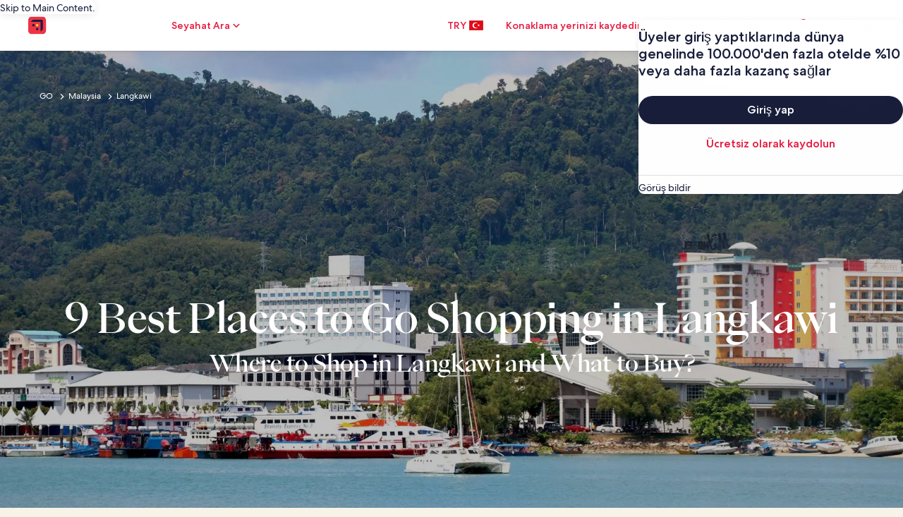

--- FILE ---
content_type: application/javascript
request_url: https://c.travel-assets.com/meso-cp-microsites-5/bernie.f96027cb03256d03097e.js
body_size: 64720
content:
/*@license For license information please refer to bernie.licenses.txt*/
(self.__LOADABLE_LOADED_CHUNKS__=self.__LOADABLE_LOADED_CHUNKS__||[]).push([[8326],{48564:function(e,t,n){Object.defineProperty(t,"__esModule",{value:!0}),n(31635).__exportStar(n(90112),t)},8311:function(e,t,n){Object.defineProperty(t,"__esModule",{value:!0});var r=n(31635);r.__exportStar(n(14824),t),r.__exportStar(n(65395),t),r.__exportStar(n(17726),t),r.__exportStar(n(67664),t),r.__exportStar(n(58651),t)},84976:function(e,t,n){Object.defineProperty(t,"__esModule",{value:!0}),t.setupControllerLifeCycleCallbacks=void 0;var r=n(31635),o=n(13324),i=n(41089),a=n(63244),u=n(2619),c=n(33160),s=function(e,t,n,r){return void 0===n&&(n=""),void 0===r&&(r=window.location),(0,i.convertRequest)(e,(0,o.matchRoute)([t],r.pathname,{baseUrl:n}),a.parse(r.search))};t.setupControllerLifeCycleCallbacks=function(e,t,n,i,l){return i.component=(0,c.withLocationReactor)(i.component,function(c){return r.__awaiter(void 0,[c],void 0,function(c){var f,d,p,v,y=c.prev,m=c.next;return r.__generator(this,function(c){switch(c.label){case 0:return c.trys.push([0,2,,3]),d=a.parse((null==y?void 0:y.location.search)||""),p=null==y?void 0:y.params,[4,i.fetch({query:r.__assign({prevQuery:d},a.parse(m.location.search)),params:r.__assign({prevParams:p},m.params),request:s(e,i,t),logger:l,stores:n},{data:new o.Data(e.context,e.experimentContextStore,n),logger:l})];case 1:return f=c.sent(),[3,3];case 2:return v=c.sent(),l.logEvent(new u.SystemEvent(u.SystemEventLevel.ERROR,"CONTROLLER_FETCH_ERROR"),v),[3,3];case 3:return[2,f]}})})},function(r,c){if(i.willDeactivate&&"function"==typeof i.willDeactivate)try{i.willDeactivate({query:a.parse(r.search),params:c,request:s(e,i,t,r),logger:l,stores:n},{data:new o.Data(e.context,e.experimentContextStore,n),logger:l})}catch(f){l.logEvent(new u.SystemEvent(u.SystemEventLevel.WARN,"CONTROLLER_DEACTIVATE_ERROR"),f)}}),i}},41089:function(e,t){Object.defineProperty(t,"__esModule",{value:!0}),t.convertRequest=void 0;t.convertRequest=function(e,t,n){return void 0===n&&(n={}),{body:void 0,context:e.context,egtnlBucket:void 0,egtnlEvaluator:void 0,experimentContext:e.experiment,globalComponentsContext:e.globalComponentsContext,headers:{},params:t.params||{},path:t.location.path,url:t.location.path,query:n,trace:void 0}}},96789:function(e,t,n){Object.defineProperty(t,"__esModule",{value:!0});var r=n(31635);r.__exportStar(n(84976),t),r.__exportStar(n(33160),t)},33160:function(e,t,n){Object.defineProperty(t,"__esModule",{value:!0}),t.DEBOUNCE_INTERVAL=void 0,t.withLocationReactor=function(e,c,f){var d=function(s){function d(e){var t=s.call(this,e)||this;return t.componentIsMounted=!1,t.state={location:e.location,params:e.params},t}return r.__extends(d,s),d.prototype.componentWillUnmount=function(){this.timeout&&clearTimeout(this.timeout),this.componentIsMounted=!1,f&&f(this.state.location,this.state.params)},d.prototype.componentDidMount=function(){this.componentIsMounted=!0,this.props.location&&this.updateLocation(void 0,{location:this.props.location,params:this.props.params})},d.prototype.shouldComponentUpdate=function(e,t){return this.props.location.pathname===e.location.pathname&&this.props.location.hash===e.location.hash&&this.props.location.key===e.location.key&&d.isQueryEqual(a.parse(this.props.location.search),a.parse(e.location.search))||this.updateLocation({location:this.props.location,params:this.props.params},{location:e.location,params:e.params}),t.location!==this.state.location},d.isQueryEqual=function(e,t){var n,o,i=Object.keys(e||{}),a=Object.keys(t||{});if(i.length!==a.length)return!1;try{for(var u=r.__values(i),c=u.next();!c.done;c=u.next()){var s=c.value;if(!a.includes(s)||t[s]!==e[s])return!1}}catch(l){n={error:l}}finally{try{c&&!c.done&&(o=u.return)&&o.call(u)}finally{if(n)throw n.error}}return!0},d.prototype.updateLocation=function(e,i){return r.__awaiter(this,void 0,void 0,function(){var a=this;return r.__generator(this,function(r){return this.timeout&&clearTimeout(this.timeout),[2,new Promise(function(r,s){a.timeout=(window||n.g).setTimeout(function(){c({prev:e,next:i}).catch(function(e){return l.logEvent(u.BERNIE_CLIENT_EVENTS.LOCATION_REACTOR_CALLBACK_ERROR,e),{query:null}}).then(function(e){var t,n=a.props.navigate;a.props.location&&e&&e.query&&((null===(t=e.query)||void 0===t?void 0:t.length)||Object.keys(e.query).length>0)?((0,o.updateSearch)({navigate:n,location:a.props.location,newParams:e.query,replace:e.replace}),r(!0)):a.componentIsMounted?a.setState({location:a.props.location},function(){r(!0)}):r(!1)}).catch(s)},t.DEBOUNCE_INTERVAL)})]})})},d.prototype.render=function(){var t=this.props,n=(t.location,r.__rest(t,["location"]));return i.createElement(e,r.__assign({location:this.state.location},n))},d}(i.Component);return d.wrappedComponent=d,function(e){var t=(0,s.useLocation)(),n=(0,s.useNavigate)(),o=(0,s.useParams)();return i.createElement(d,r.__assign({},e,{location:t,navigate:n,params:o}))}};var r=n(31635),o=n(13324),i=n(96540),a=n(63244),u=n(67664),c=n(14824),s=n(4258),l=c.ClientLogger.getLoggerWithIdentifier("bernie.client.location-reactor");t.DEBOUNCE_INTERVAL=150},3892:function(e,t,n){Object.defineProperty(t,"__esModule",{value:!0}),t.clientHydration=t.startApplication=void 0;var r=n(31635),o=n(13324),i=n(22865),a=n(36788),u=n(78159),c=n(96540),s=n(40961),l=n(4258),f=n(67664),d=n(14824),p=n(96789),v=n(26946),y=n(28687),m=d.ClientLogger.getLoggerWithIdentifier("bernie.client.hydrate");t.startApplication=function(){return r.__awaiter(void 0,void 0,void 0,function(){var e,t,n,f,d,g,h,b,_,E,S,w,O,T,C,A;return r.__generator(this,function(r){switch(r.label){case 0:return(0,v.preventShortTermDialogOpening)(),(0,y.pseudoStylingFixForSafari)(),e=(0,a.getClientPlugins)(),[4,(0,u.onBrowserHydrateRenderContext)(e,{appData:{},logger:m,state:window.__PLUGIN_STATE__})];case 1:return t=r.sent().appData,n=t.analytics,f=t.stores,d=t.controllers,g=t.pageDataContext,b=(h=g||{}).baseUrl,_=h.appName,E=new o.StoreContainer(f),S=d.map(function(e){return(0,p.setupControllerLifeCycleCallbacks)(t,b,E,e,m)}),w=_?"app-".concat(_):"app",O=document.getElementById(w),[4,(0,u.onBrowserWrapRootElement)(e,{appData:t,logger:m})];case 2:return T=r.sent(),C=T.result.RootElement,A=(0,l.createBrowserRouter)([{path:"*",element:c.createElement(C,null,c.createElement(i.Application,{routes:S,analytics:n,applicationContainerId:w}))}],{basename:b}),(0,s.hydrate)(c.createElement(l.RouterProvider,{router:A}),O,function(){O&&""===O.innerHTML&&(O.innerHTML=i.Application.fallbackContent||"")}),[2]}})})};function g(){var e;return(null===(e=null===window||void 0===window?void 0:window.performance)||void 0===e?void 0:e.now)?window.performance.now():Date.now()}t.clientHydration=function(){return r.__awaiter(void 0,void 0,void 0,function(){var e,n;return r.__generator(this,function(r){switch(r.label){case 0:e=g(),r.label=1;case 1:return r.trys.push([1,,3,4]),[4,(0,t.startApplication)()];case 2:return r.sent(),[3,4];case 3:return n=g(),m.logEvent(f.BERNIE_CLIENT_EVENTS.APP_HYDRATION_COMPLETE,{pageHydrated:e,time:n-e}),[7];case 4:return[2]}})})}},65395:function(e,t,n){Object.defineProperty(t,"__esModule",{value:!0});var r=n(31635);r.__exportStar(n(3892),t),r.__exportStar(n(96789),t)},21173:function(e,t){Object.defineProperty(t,"__esModule",{value:!0})},17726:function(e,t,n){Object.defineProperty(t,"__esModule",{value:!0});var r=n(31635);r.__exportStar(n(21173),t),r.__exportStar(n(58874),t),r.__exportStar(n(90608),t)},58874:function(e,t){Object.defineProperty(t,"__esModule",{value:!0})},90608:function(e,t){Object.defineProperty(t,"__esModule",{value:!0})},28687:function(e,t){Object.defineProperty(t,"__esModule",{value:!0}),t.pseudoStylingFixForSafari=function(){document.addEventListener("touchstart",function(){},!0)}},26946:function(e,t,n){Object.defineProperty(t,"__esModule",{value:!0}),t.preventShortTermDialogOpening=function(){var e=["pwaDialogNested","pwaDialog","pwaOverlay"];if("undefined"!=typeof history){var t=r.parse(location.search);if(Object.keys(t).some(function(t){return e.indexOf(t)>=0})){var n=location.toString().replace(/pwaDialog\w*=[^&]*&?/g,"");history.replaceState(null,document.title||"",n)}else history.replaceState(history.state||{},document.title||"")}};var r=n(63244)},55461:function(e,t,n){Object.defineProperty(t,"__esModule",{value:!0}),n(31635).__exportStar(n(68853),t)},66905:function(e,t){var n;Object.defineProperty(t,"__esModule",{value:!0}),t.AuthenticationState=void 0,function(e){e.ANONYMOUS="ANONYMOUS",e.IDENTIFIED="IDENTIFIED",e.AUTHENTICATED="AUTHENTICATED"}(n||(t.AuthenticationState=n={}))},99139:function(e,t,n){Object.defineProperty(t,"__esModule",{value:!0}),t.getBexApiContext=void 0;var r=n(50981);t.getBexApiContext=function(e){return{siteId:e.site.id,locale:e.locale,eapid:e.site.eapid,tpid:e.site.tpid,currency:e.currency,device:{type:o(e)},identity:{duaid:e.deviceId,authState:i(e)},privacyTrackingState:e.privacyTrackingState||r.PrivacyTrackingState.CAN_NOT_TRACK,debugContext:a(e)}};var o=function(e){var t=e.deviceInformation;return t?t.type?t.type:t.mobile&&t.tablet?r.DeviceType.MOBILE_TABLET:t.mobile&&!t.tablet?r.DeviceType.MOBILE_PHONE:r.DeviceType.DESKTOP:r.DeviceType.DESKTOP},i=function(e){return e&&e.user&&e.user.authState?e.user.authState:r.AuthenticationState.ANONYMOUS},a=function(e){if(e.debugContext)return{abacusOverrides:e.debugContext.abacusOverrides||[]}}},50981:function(e,t){var n,r,o,i;Object.defineProperty(t,"__esModule",{value:!0}),t.PrivacySellState=t.PrivacyTrackingState=t.AuthenticationState=t.DeviceType=void 0,function(e){e.APP_PHONE="APP_PHONE",e.APP_TABLET="APP_TABLET",e.CHAT_APP="CHAT_APP",e.DESKTOP="DESKTOP",e.MOBILE_PHONE="MOBILE_PHONE",e.MOBILE_TABLET="MOBILE_TABLET",e.VOICE_APP="VOICE_APP"}(n||(t.DeviceType=n={})),function(e){e.ANONYMOUS="ANONYMOUS",e.AUTHENTICATED="AUTHENTICATED",e.IDENTIFIED="IDENTIFIED"}(r||(t.AuthenticationState=r={})),function(e){e.CAN_NOT_TRACK="CAN_NOT_TRACK",e.CAN_TRACK="CAN_TRACK"}(o||(t.PrivacyTrackingState=o={})),function(e){e.CAN_NOT_SELL="CAN_NOT_SELL",e.CAN_SELL="CAN_SELL"}(i||(t.PrivacySellState=i={}))},68853:function(e,t,n){Object.defineProperty(t,"__esModule",{value:!0}),t.TextDirection=t.AuthenticationState=void 0;var r=n(31635),o=n(66905);Object.defineProperty(t,"AuthenticationState",{enumerable:!0,get:function(){return o.AuthenticationState}});var i=n(43888);Object.defineProperty(t,"TextDirection",{enumerable:!0,get:function(){return i.TextDirection}}),r.__exportStar(n(50981),t),r.__exportStar(n(99139),t)},43888:function(e,t){var n;Object.defineProperty(t,"__esModule",{value:!0}),t.TextDirection=void 0,function(e){e.LTR="LTR",e.RTL="RTL"}(n||(t.TextDirection=n={}))},22470:function(e,t,n){Object.defineProperty(t,"__esModule",{value:!0});var r=n(31635);r.__exportStar(n(47919),t),r.__exportStar(n(49444),t),r.__exportStar(n(97088),t),r.__exportStar(n(43804),t)},49444:function(e,t,n){Object.defineProperty(t,"__esModule",{value:!0}),n(31635).__exportStar(n(51716),t)},22925:function(e,t){Object.defineProperty(t,"__esModule",{value:!0})},29216:function(e,t,n){Object.defineProperty(t,"__esModule",{value:!0}),t.AlternateHrefLangLink=void 0;var r=n(96540),o=function(){function e(e,t){this.hrefLang=e,this.href=t}return e.prototype.renderMetaElement=function(){return r.createElement("link",{rel:"alternate",hrefLang:this.hrefLang,href:this.href})},e}();t.AlternateHrefLangLink=o},29128:function(e,t,n){Object.defineProperty(t,"__esModule",{value:!0}),t.ContentLanguageMeta=void 0;var r=n(96540),o=function(){function e(e,t){this.httpEquiv=e,this.content=t}return e.prototype.renderMetaElement=function(){return r.createElement("meta",{httpEquiv:this.httpEquiv,content:this.content})},e}();t.ContentLanguageMeta=o},51716:function(e,t,n){Object.defineProperty(t,"__esModule",{value:!0});var r=n(31635);r.__exportStar(n(22925),t),r.__exportStar(n(29216),t),r.__exportStar(n(29128),t),r.__exportStar(n(81031),t),r.__exportStar(n(29447),t),r.__exportStar(n(4617),t),r.__exportStar(n(36431),t)},81031:function(e,t,n){Object.defineProperty(t,"__esModule",{value:!0}),t.NamedMeta=void 0;var r=n(96540),o=function(){function e(e,t){this.name=e,this.content=t}return e.prototype.renderMetaElement=function(){return r.createElement("meta",{name:this.name,content:this.content})},e}();t.NamedMeta=o},29447:function(e,t,n){Object.defineProperty(t,"__esModule",{value:!0}),t.PaginationAttribute=void 0;var r=n(96540),o=function(){function e(e,t){this.rel=e,this.href=t}return e.prototype.renderMetaElement=function(){return r.createElement("link",{rel:this.rel,href:this.href})},e}();t.PaginationAttribute=o},4617:function(e,t,n){Object.defineProperty(t,"__esModule",{value:!0}),t.PropertyMeta=void 0;var r=n(96540),o=function(){function e(e,t){this.property=e,this.content=t}return e.prototype.renderMetaElement=function(){return r.createElement("meta",{property:this.property,content:this.content})},e}();t.PropertyMeta=o},36431:function(e,t,n){Object.defineProperty(t,"__esModule",{value:!0}),t.ResourceHintLink=void 0;var r=n(96540),o=function(){function e(e,t,n,r,o,i){this.rel=e,this.href=t,this.as=n,this.type=r,this.crossOrigin=o,this.fetchPriority=i}return e.prototype.renderMetaElement=function(){return r.createElement("link",{rel:this.rel,href:this.href,as:this.as,type:this.type,crossOrigin:this.crossOrigin,fetchpriority:this.fetchPriority})},e}();t.ResourceHintLink=o},97088:function(e,t,n){Object.defineProperty(t,"__esModule",{value:!0}),n(31635).__exportStar(n(15693),t)},15693:function(e,t){Object.defineProperty(t,"__esModule",{value:!0})},43804:function(e,t,n){Object.defineProperty(t,"__esModule",{value:!0}),n(31635).__exportStar(n(32165),t)},32165:function(e,t){Object.defineProperty(t,"__esModule",{value:!0})},74022:function(e,t){var n;Object.defineProperty(t,"__esModule",{value:!0}),t.HttpStatus=void 0,function(e){e[e.OK=200]="OK",e[e.CREATED=201]="CREATED",e[e.NO_CONTENT=204]="NO_CONTENT",e[e.PARTIAL_CONTENT=206]="PARTIAL_CONTENT",e[e.MOVED_PERMANENTLY=301]="MOVED_PERMANENTLY",e[e.FOUND=302]="FOUND",e[e.TEMPORARY_REDIRECT=307]="TEMPORARY_REDIRECT",e[e.PERMANENT_REDIRECT=308]="PERMANENT_REDIRECT",e[e.BAD_REQUEST=400]="BAD_REQUEST",e[e.NOT_FOUND=404]="NOT_FOUND",e[e.REQUEST_TIMEOUT=408]="REQUEST_TIMEOUT",e[e.INTERNAL_SERVER_ERROR=500]="INTERNAL_SERVER_ERROR",e[e.SERVICE_UNAVAILABLE=503]="SERVICE_UNAVAILABLE"}(n||(t.HttpStatus=n={}))},47919:function(e,t,n){Object.defineProperty(t,"__esModule",{value:!0}),t.HttpStatus=void 0;var r=n(74022);Object.defineProperty(t,"HttpStatus",{enumerable:!0,get:function(){return r.HttpStatus}})},19278:function(e,t,n){Object.defineProperty(t,"__esModule",{value:!0});var r=n(31635);r.__exportStar(n(62243),t),r.__exportStar(n(15416),t)},74876:function(e,t,n){t.x=void 0;var r=n(57777);Object.defineProperty(t,"x",{enumerable:!0,get:function(){return r.LocalizationContext}})},57777:function(e,t,n){Object.defineProperty(t,"__esModule",{value:!0}),t.LocalizationContext=void 0;var r=n(1192);Object.defineProperty(t,"LocalizationContext",{enumerable:!0,get:function(){return r.LocalizationContext}})},62243:function(e,t,n){Object.defineProperty(t,"__esModule",{value:!0}),t.LocalizedText=void 0;var r=n(1192);Object.defineProperty(t,"LocalizedText",{enumerable:!0,get:function(){return r.LocalizedText}})},15416:function(e,t,n){Object.defineProperty(t,"__esModule",{value:!0}),t.withLocalization=void 0;var r=n(1192);Object.defineProperty(t,"withLocalization",{enumerable:!0,get:function(){return r.withLocalization}})},65963:function(e,t,n){var r;function o(e,t){var i,a;try{if(!r){var u=n.g||window;if(!((r=null===(i=null==u?void 0:u.Bernie)||void 0===i?void 0:i.localization)instanceof Function))throw new Error('Expected "Bernie.localization" to return a function of type "(locale: string) => L10nModule"')}var c=r(e);if(!("string"==typeof(a=c).current&&a.globalize instanceof Function))throw new Error('Expected "Bernie.localization" to return an object of type "L10nModule".');return c}catch(s){if(t&&t!==e)return o(t);throw new Error("Could not find locale: ".concat(e," \n").concat(s.message))}}Object.defineProperty(t,"__esModule",{value:!0}),t.doImport=o,t.importLocale=function(e){if(!e)throw e=document.documentElement&&document.documentElement.dataset&&document.documentElement.dataset.language,new Error("Locale is not set");return o(e,void 0)}},82773:function(e,t,n){Object.defineProperty(t,"__esModule",{value:!0});var r=n(31635);r.__exportStar(n(19278),t),r.__exportStar(n(65963),t),r.__exportStar(n(10848),t),r.__exportStar(n(61201),t),r.__exportStar(n(90908),t),r.__exportStar(n(23415),t)},61201:function(e,t){Object.defineProperty(t,"__esModule",{value:!0}),t.L10nModule=void 0;var n=function(){function e(){}return Object.defineProperty(e.prototype,"current",{get:function(){return this.currentLocale},set:function(e){this.currentLocale=e.replace("_","-")},enumerable:!1,configurable:!0}),Object.defineProperty(e.prototype,"globalize",{get:function(){return this.l10nModule},set:function(e){this.l10nModule=e},enumerable:!1,configurable:!0}),e}();t.L10nModule=n},90908:function(e,t){Object.defineProperty(t,"__esModule",{value:!0}),t.getCountryCode=t.weekData=void 0,t.weekData={firstDay:{"001":"mon",AD:"mon",AE:"sat",AF:"sat",AG:"sun",AI:"mon",AL:"mon",AM:"mon",AN:"mon",AR:"mon",AS:"sun",AT:"mon",AU:"mon",AX:"mon",AZ:"mon",BA:"mon",BD:"sun",BE:"mon",BG:"mon",BH:"sat",BM:"mon",BN:"mon",BR:"sun",BS:"sun",BT:"sun",BW:"sun",BY:"mon",BZ:"sun",CA:"sun",CH:"mon",CL:"mon",CM:"mon",CN:"mon",CO:"mon",CR:"mon",CY:"mon",CZ:"mon",DE:"mon",DJ:"sat",DK:"mon",DM:"sun",DO:"sun",DZ:"sat",EC:"mon",EE:"mon",EG:"sat",ES:"mon",ET:"sun",FI:"mon",FJ:"mon",FO:"mon",FR:"mon",GB:"mon",GE:"mon",GF:"mon",GP:"mon",GR:"mon",GT:"sun",GU:"sun",HK:"sun",HN:"sun",HR:"mon",HU:"mon",ID:"sun",IE:"mon",IL:"sun",IN:"sun",IQ:"sat",IR:"sat",IS:"mon",IT:"mon",JM:"sun",JO:"sat",JP:"sun",KE:"sun",KG:"mon",KH:"sun",KR:"sun",KW:"sat",KZ:"mon",LA:"sun",LB:"mon",LI:"mon",LK:"mon",LT:"mon",LU:"mon",LV:"mon",LY:"sat",MA:"sat",MC:"mon",MD:"mon",ME:"mon",MH:"sun",MK:"mon",MM:"sun",MN:"mon",MO:"sun",MQ:"mon",MT:"sun",MV:"fri",MX:"mon",MY:"mon",MZ:"sun",NI:"sun",NL:"mon",NO:"mon",NP:"sun",NZ:"mon",OM:"sat",PA:"sun",PE:"sun",PH:"sun",PK:"sun",PL:"mon",PR:"sun",PT:"mon",PY:"sun",QA:"sat",RE:"mon",RO:"mon",RS:"mon",RU:"mon",SA:"sun",SD:"sat",SE:"mon",SG:"mon",SI:"mon",SK:"mon",SM:"mon",SV:"sun",SY:"sat",TH:"sun",TJ:"mon",TM:"mon",TN:"sun",TR:"mon",TT:"sun",TW:"sun",UA:"mon",UM:"sun",US:"sun",UY:"mon",UZ:"mon",VA:"mon",VE:"sun",VI:"sun",VN:"mon",WS:"sun",XK:"mon",YE:"sun",ZA:"sun",ZW:"sun"}};t.getCountryCode=function(e){var t=e&&e.split(/_|-/);return t&&t.length>1?t[1]:"US"}},10848:function(e,t,n){Object.defineProperty(t,"__esModule",{value:!0}),t.setLocale=t.parseLocalDateString=t.getWeekData=t.formatText=t.formatDateString=t.formatDate=t.Localization=void 0;var r=n(31635),o=n(65963),i=n(90908),a=n(23415),u=["skeleton","date","time","datetime","raw","timezone"],c=function(){function e(e){this.locale="en_US",this.formatDate=this.formatDate.bind(this),this.formatDateString=this.formatDateString.bind(this),this.formatText=this.formatText.bind(this),this.getWeekData=this.getWeekData.bind(this),this.parseLocalDateString=this.parseLocalDateString.bind(this),this.setLocale=this.setLocale.bind(this),"string"==typeof e&&e.length>0&&(this.locale=e)}return e.prototype.ensureInitialized=function(){this.globalize||this.setLocale(this.locale)},e.prototype.setLocale=function(e){var t=(0,o.importLocale)(e);return this.locale="es_XL"===e?"es-419":t.current,this.globalize=t.globalize,{current:this.locale,globalize:this.globalize}},e.prototype.formatDate=function(e,t){var n,o;void 0===t&&(t={}),this.ensureInitialized();var i={};try{for(var a=r.__values(Object.entries(t)),c=a.next();!c.done;c=a.next()){var s=r.__read(c.value,2),l=s[0],f=s[1];u.includes(l)&&(i[l]=f)}}catch(d){n={error:d}}finally{try{c&&!c.done&&(o=a.return)&&o.call(a)}finally{if(n)throw n.error}}try{return this.globalize(this.locale).formatDate(e,i)}catch(p){return""}},e.prototype.parseLocalDateString=function(e,t){var n,o;void 0===t&&(t={}),this.ensureInitialized();var i={};try{for(var a=r.__values(Object.entries(t)),c=a.next();!c.done;c=a.next()){var s=r.__read(c.value,2),l=s[0],f=s[1];u.includes(l)&&(i[l]=f)}}catch(d){n={error:d}}finally{try{c&&!c.done&&(o=a.return)&&o.call(a)}finally{if(n)throw n.error}}try{return this.globalize(this.locale).parseDate(e,i)}catch(p){throw Error("Failed to parse ".concat(e," for ").concat(this.locale,": ").concat(p.message))}},e.prototype.formatDateString=function(e,t){if(void 0===t&&(t={}),"string"==typeof e&&e.length>0||e instanceof Date){var n=e instanceof Date?e:(0,a.parseDate)(e);return this.formatDate(n,t)}return""},e.prototype.formatText=function(e){for(var t,n=[],o=1;o<arguments.length;o++)n[o-1]=arguments[o];this.ensureInitialized();try{return(t=this.globalize(this.locale)).formatMessage.apply(t,r.__spreadArray([e],r.__read(n),!1))}catch(i){return""}},e.prototype.getWeekData=function(){var e=(0,i.getCountryCode)(this.locale);return{firstDay:i.weekData.firstDay[e]||i.weekData.firstDay["001"]}},e}();t.Localization=c;var s=new c("en_US");t.formatDate=s.formatDate.bind(s),t.formatDateString=s.formatDateString.bind(s),t.formatText=s.formatText.bind(s),t.getWeekData=s.getWeekData.bind(s),t.parseLocalDateString=s.parseLocalDateString.bind(s),t.setLocale=s.setLocale.bind(s)},23415:function(e,t){Object.defineProperty(t,"__esModule",{value:!0}),t.parseDate=t.isValidDate=void 0;t.isValidDate=function(e){return new RegExp(/^(\d{4})-(\d{2})-(\d{2})$/).test(e)||new RegExp(/^\d{4}-[01]\d-[0-3]\dT[0-2]\d:[0-5]\d:[0-5]\dZ$/).test(e)};t.parseDate=function(e){var n=Date.parse(e);if(isNaN(n)||!(0,t.isValidDate)(e))throw Error("Failed to convert ".concat(e," to a valid date."));return function(e){return new Date(e.getUTCFullYear(),e.getUTCMonth(),e.getUTCDate(),e.getUTCHours(),e.getUTCMinutes(),e.getUTCSeconds())}(new Date(e))}},71678:function(e,t,n){var r=this&&this.__createBinding||(Object.create?function(e,t,n,r){void 0===r&&(r=n);var o=Object.getOwnPropertyDescriptor(t,n);o&&!("get"in o?!t.__esModule:o.writable||o.configurable)||(o={enumerable:!0,get:function(){return t[n]}}),Object.defineProperty(e,r,o)}:function(e,t,n,r){void 0===r&&(r=n),e[r]=t[n]}),o=this&&this.__exportStar||function(e,t){for(var n in e)"default"===n||Object.prototype.hasOwnProperty.call(t,n)||r(t,e,n)};Object.defineProperty(t,"__esModule",{value:!0}),t.default=function(){return{name:"adsLoader",onBrowserWrapRootElement:function(e,t){var n=e.getAppData,r=e.setRootElement,o=n(),s=o.request,l=o.stores;if((0,c.checkExperimentsForAdsEligibility)(l.experiment,s)){(0,a.initializeViewability)();r(function(e){return function(t){return i.createElement(e,null,i.createElement(u.MesoInit,null,t.children))}})}return t(e)}}};var i=n(96540),a=n(55292),u=n(14247),c=n(35960);o(n(66777),t),o(n(35960),t),o(n(14247),t),o(n(28995),t)},14247:function(e,t,n){var r=this&&this.__createBinding||(Object.create?function(e,t,n,r){void 0===r&&(r=n);var o=Object.getOwnPropertyDescriptor(t,n);o&&!("get"in o?!t.__esModule:o.writable||o.configurable)||(o={enumerable:!0,get:function(){return t[n]}}),Object.defineProperty(e,r,o)}:function(e,t,n,r){void 0===r&&(r=n),e[r]=t[n]}),o=this&&this.__exportStar||function(e,t){for(var n in e)"default"===n||Object.prototype.hasOwnProperty.call(t,n)||r(t,e,n)};Object.defineProperty(t,"__esModule",{value:!0}),o(n(67102),t),o(n(28134),t)},67102:function(e,t,n){var r,o=this&&this.__extends||(r=function(e,t){return r=Object.setPrototypeOf||{__proto__:[]}instanceof Array&&function(e,t){e.__proto__=t}||function(e,t){for(var n in t)Object.prototype.hasOwnProperty.call(t,n)&&(e[n]=t[n])},r(e,t)},function(e,t){if("function"!=typeof t&&null!==t)throw new TypeError("Class extends value "+String(t)+" is not a constructor or null");function n(){this.constructor=e}r(e,t),e.prototype=null===t?Object.create(t):(n.prototype=t.prototype,new n)}),i=this&&this.__decorate||function(e,t,n,r){var o,i=arguments.length,a=i<3?t:null===r?r=Object.getOwnPropertyDescriptor(t,n):r;if("object"==typeof Reflect&&"function"==typeof Reflect.decorate)a=Reflect.decorate(e,t,n,r);else for(var u=e.length-1;u>=0;u--)(o=e[u])&&(a=(i<3?o(a):i>3?o(t,n,a):o(t,n))||a);return i>3&&a&&Object.defineProperty(t,n,a),a};Object.defineProperty(t,"__esModule",{value:!0}),t.MesoInit=void 0;var a=n(81018),u=n(27813),c=n(31370),s=function(e){function t(){return null!==e&&e.apply(this,arguments)||this}return o(t,e),t.prototype.componentDidMount=function(){var e=this;this.window=window;var t=this.props.advertising;window&&(window.meso&&window.meso.adblock||(window.meso=window.meso||{},window.meso.adblock={enabled:!0}),t&&(t.adBlockerEnabled=window.meso.adblock.enabled),this.halt=(0,u.autorun)(function(){(null==t?void 0:t.includeAdLoader)&&(e.activateBreakpointsFramework(),e.initializeTarget(),e.activateExperimentsFramework())}))},t.prototype.parseExperiments=function(){var e,t={},n=(null===(e=this.props.experiment)||void 0===e?void 0:e.exposures)||{};return Object.keys(n).forEach(function(e){n[e].hasOwnProperty("bucket")&&(t[e]=n[e].bucket)}),t},t.prototype.getPrivacyConsent=function(){var e,t,n=this.props.context,r=a.get("OIP");return{canTrack:{CAN_TRACK:!0,CAN_NOT_TRACK:!1}[null==n?void 0:n.privacyTrackingState]||(null==r?void 0:r.startsWith("gdpr|1"))||!1,canSell:null===(t={CAN_SELL:!0,CAN_NOT_SELL:!1}[null===(e=null==n?void 0:n.site)||void 0===e?void 0:e.privacySellState])||void 0===t||t}},t.prototype.componentWillUnmount=function(){"function"==typeof this.halt&&this.halt()},t.prototype.initializeTarget=function(){var e,t,n=this.props,r=n.advertising,o=n.context,i=(null==r?void 0:r.adPageIdOverride)||(null==r?void 0:r.triggeredPageName);if(i){var a=(null===(e=null==o?void 0:o.site)||void 0===e?void 0:e.id)||"",u=(null==o?void 0:o.locale)||"",c=new URLSearchParams(window.location.search).get("overrideADSVariant")||"pwa",s=(null===(t=null==o?void 0:o.site)||void 0===t?void 0:t.brand)||"",l=this.getPrivacyConsent(),f=l.canTrack,d=l.canSell;r.canTrack=f;var p={type:"target",pageId:i,siteId:a,locale:u,variant:c,brand:s,canTrack:f,canSell:d};window.meso=window.meso||{},window.meso.initialize=window.meso.initialize||[],window.meso.initialize.push(p)}},t.prototype.activateBreakpointsFramework=function(){this.window&&(this.window.meso=this.window.meso||{},this.window.meso.breakpoints=this.window.meso.breakpoints||[],this.window.meso.breakpoints.push({type:"platform",platform:"bernie"}))},t.prototype.activateExperimentsFramework=function(){window.meso=window.meso||{},window.meso.experiments=window.meso.experiments||[],window.meso.experiments.push({type:"update",experiments:this.parseExperiments()})},t.prototype.render=function(){return this.props.children},t=i([(0,c.inject)("context","advertising","experiment")],t)}(n(96540).Component);t.MesoInit=s},28134:function(e,t,n){var r=this&&this.__assign||function(){return r=Object.assign||function(e){for(var t,n=1,r=arguments.length;n<r;n++)for(var o in t=arguments[n])Object.prototype.hasOwnProperty.call(t,o)&&(e[o]=t[o]);return e},r.apply(this,arguments)};Object.defineProperty(t,"__esModule",{value:!0}),t.MesoScripts=void 0;var o=n(96540),i=n(35960);t.MesoScripts=function(){var e=(0,i.getScripts)().map(function(e,t){return o.createElement("script",r({},e,{key:e.src||"script_".concat(t)}))});return o.createElement(o.Fragment,null,e)}},82443:function(e,t,n){var r,o=this&&this.__extends||(r=function(e,t){return r=Object.setPrototypeOf||{__proto__:[]}instanceof Array&&function(e,t){e.__proto__=t}||function(e,t){for(var n in t)Object.prototype.hasOwnProperty.call(t,n)&&(e[n]=t[n])},r(e,t)},function(e,t){if("function"!=typeof t&&null!==t)throw new TypeError("Class extends value "+String(t)+" is not a constructor or null");function n(){this.constructor=e}r(e,t),e.prototype=null===t?Object.create(t):(n.prototype=t.prototype,new n)}),i=this&&this.__decorate||function(e,t,n,r){var o,i=arguments.length,a=i<3?t:null===r?r=Object.getOwnPropertyDescriptor(t,n):r;if("object"==typeof Reflect&&"function"==typeof Reflect.decorate)a=Reflect.decorate(e,t,n,r);else for(var u=e.length-1;u>=0;u--)(o=e[u])&&(a=(i<3?o(a):i>3?o(t,n,a):o(t,n))||a);return i>3&&a&&Object.defineProperty(t,n,a),a};Object.defineProperty(t,"__esModule",{value:!0}),t.AdvertisingStore=void 0;var a=n(27813),u=n(17038),c=n(34777),s=function(e){function t(t,n){return void 0===t&&(t={}),void 0===n&&(n=u.NOOP_LOGGER),e.call(this,t,n)||this}return o(t,e),t.prototype.hydrate=function(e){Object.assign(this,e)},t.prototype.trigger=function(e){this.triggeredPageName=e},t.prototype.suppressAds=function(e){"FRAMEWORK"===e.toUpperCase()&&(this.disableFramework=!0,this.includeAdLoader=!1)},t.prototype.overrideTargeting=function(e){this.CMPTST=e},t.prototype.overrideSlotId=function(e){this.adSlotIdOverride=e},t.prototype.overridePageId=function(e){this.adPageIdOverride=e},t.prototype.includeAd=function(){this.disableFramework||(this.includeAdLoader=!0)},t.prototype.overrideWithQueryParams=function(e){e.suppressAds&&this.suppressAds(e.suppressAds),e.adTargetingOverride&&this.overrideTargeting(e.adTargetingOverride),e.adSlotIdOverride&&this.overrideSlotId(e.adSlotIdOverride)},t.DEFAULTS={CMPTST:"",adSlotIdOverride:"",disableFramework:!1,includeAdLoader:!1,triggeredPageName:void 0,env:void 0},i([a.observable],t.prototype,"includeAdLoader",void 0),i([a.observable],t.prototype,"CMPTST",void 0),i([a.observable],t.prototype,"adSlotIdOverride",void 0),i([a.observable],t.prototype,"adPageIdOverride",void 0),i([a.observable],t.prototype,"adBlockerEnabled",void 0),i([a.observable],t.prototype,"triggeredPageName",void 0),i([a.observable],t.prototype,"canTrack",void 0),i([a.action],t.prototype,"trigger",null),i([a.action],t.prototype,"suppressAds",null),i([a.action],t.prototype,"overrideTargeting",null),i([a.action],t.prototype,"overrideSlotId",null),i([a.action],t.prototype,"overridePageId",null),i([a.action],t.prototype,"includeAd",null),i([a.action],t.prototype,"overrideWithQueryParams",null),t}(c.Store);t.AdvertisingStore=s},66777:function(e,t,n){var r=this&&this.__createBinding||(Object.create?function(e,t,n,r){void 0===r&&(r=n);var o=Object.getOwnPropertyDescriptor(t,n);o&&!("get"in o?!t.__esModule:o.writable||o.configurable)||(o={enumerable:!0,get:function(){return t[n]}}),Object.defineProperty(e,r,o)}:function(e,t,n,r){void 0===r&&(r=n),e[r]=t[n]}),o=this&&this.__exportStar||function(e,t){for(var n in e)"default"===n||Object.prototype.hasOwnProperty.call(t,n)||r(t,e,n)};Object.defineProperty(t,"__esModule",{value:!0}),o(n(82443),t)},28995:function(e,t){Object.defineProperty(t,"__esModule",{value:!0})},35960:function(e,t){var n=this&&this.__read||function(e,t){var n="function"==typeof Symbol&&e[Symbol.iterator];if(!n)return e;var r,o,i=n.call(e),a=[];try{for(;(void 0===t||t-- >0)&&!(r=i.next()).done;)a.push(r.value)}catch(u){o={error:u}}finally{try{r&&!r.done&&(n=i.return)&&n.call(i)}finally{if(o)throw o.error}}return a};Object.defineProperty(t,"__esModule",{value:!0}),t.checkExperimentsForAdsEligibility=function(e,t){var n;if(!e)return!0;if(a(t))return!1;var r=null===(n=null==e?void 0:e.exposures)||void 0===n?void 0:n.meso_ads_feature_gate;if(1===(null==r?void 0:r.bucket))return!1;return!0},t.getAssetsUrl=u,t.getScripts=function(){return[{src:u()+"meso-loaders/bernie-loader.js",type:"module"}]},t.initializeClear=function(){window.meso=window.meso||{},window.meso.initialize=window.meso.initialize||[],window.meso.initialize.push({type:"clear"})},t.isAdsBlocked=function(){var e,t;return!!+(null===(t=null===(e=localStorage.getItem("eg_adblock"))||void 0===e?void 0:e.split("|")[0])||void 0===t?void 0:t.split("=")[1])},t.getAdBlockerEventParams=function(){var e=function(){var e={enabled:!1},t={e:"enabled",aaa:"acceptableads"},r=localStorage.getItem("eg_adblock");if(!r)return e;return r.split("|").forEach(function(r){var o=n(r.split("="),2),i=o[0],a=o[1],u=void 0===a?"0":a;e[t[i]]=!!+u}),e}(),t=e.enabled?"enabled":"disabled",r=e.acceptableads?"enabled":"unknown";return{referrer:"adblocker.".concat(t,",acceptableads.").concat(r),linkName:"adblocker status: ".concat(t,",acceptableads:").concat(r)}},t.updateTargeting=function(e){if(c(),e&&window){var t={type:"update",targeting:e};window.meso.targeting.push(t)}},t.initializeTargeting=c;var r="https://www.uciservice.com/assets/",o="https://www.uciservice.com/assets-int/",i=Object.values(["test","development"]),a=function(e){var t,n,r,o=null===(n=null===(t=null==e?void 0:e.headers)||void 0===t?void 0:t["edge-agent-traits-classification"])||void 0===n?void 0:n.toLowerCase();return null!==(r=null==o?void 0:o.includes("seobot"))&&void 0!==r&&r};function u(){var e;return i.includes(null===(e=process.env.EXPEDIA_ENVIRONMENT)||void 0===e?void 0:e.toLowerCase())?o:r}function c(){var e,t;window&&(window.meso=null!==(e=window.meso)&&void 0!==e?e:{},window.meso.targeting=null!==(t=window.meso.targeting)&&void 0!==t?t:[])}},91207:function(e,t,n){t.Vd=void 0;var r=n(96540),o=n(84966);Object.defineProperty(t,"Vd",{enumerable:!0,get:function(){return o.useAffiliatesContext}})},84966:function(e,t,n){Object.defineProperty(t,"__esModule",{value:!0}),t.useAffiliatesContext=t.AffiliatesContextProvider=t.AffiliatesContext=void 0;var r=n(96540),o=n(96540);t.AffiliatesContext=(0,r.createContext)({isLinkToolbarAvailable:!1,targetUrl:""});t.AffiliatesContextProvider=function(e){var n=e.children,r=e.affiliatesContext,i={isLinkToolbarAvailable:r.isLinkToolbarAvailable,targetUrl:r.targetUrl};return o.createElement(t.AffiliatesContext.Provider,{value:i},n)},t.AffiliatesContextProvider.displayName="AffiliatesContextProvider";t.useAffiliatesContext=function(){return(0,r.useContext)(t.AffiliatesContext)}},90112:function(e,t,n){n.r(t),n.d(t,{ClickTracker:function(){return y},default:function(){return S},getPerformanceMetrics:function(){return l},useBernieAnalyticsContext:function(){return s}});var r=n(75826),o=n(96540),i=n(2619),a=function(){return a=Object.assign||function(e){for(var t,n=1,r=arguments.length;n<r;n++)for(var o in t=arguments[n])Object.prototype.hasOwnProperty.call(t,o)&&(e[o]=t[o]);return e},a.apply(this,arguments)};"function"==typeof SuppressedError&&SuppressedError;var u=o.createContext(null),c=function(e){var t=e.analytics,n=e.children;return o.createElement(u.Provider,{value:t},n||null)},s=function(){return o.useContext(u)},l=function(){return n(97482)},f="Analytics Error:",d=new i.SystemEvent(i.SystemEventLevel.ERROR,"PLATFORM_ANALYTICS_ERROR");!function(){function e(){}e.prototype.collect=function(){},e.prototype.publish=function(){},e.prototype.publishClientSidePayload=function(){},e.prototype.fireAmcvBeaconWithTraceId=function(){},e.prototype.markPageUsable=function(){},e.prototype.trackEvent=function(){},e.prototype.getPerformanceMetrics=function(){return l()},e.prototype.getClientLog=function(){}}();function p(e){return new(n(12929))({isPwa:!0,isPublishWebVitals:!0,applicationName:null==e?void 0:e.applicationName,awsRegion:null==e?void 0:e.awsRegion,applicationReleaseVariant:null==e?void 0:e.applicationReleaseVariant,applicationReleaseVersion:null==e?void 0:e.applicationReleaseVersion,additionalHeaders:null==e?void 0:e.additionalHeaders})}var v=function(){function e(e){this.additionalAnalyticsContext=e}return e.prototype.trackEvent=function(e,t,n,r,o,i,a,u){void 0===i&&(i=!1),void 0===u&&(u=[]),function(e,t,n,r,o,i,a,u){if(void 0===r&&(r=[]),void 0===i&&(i=!1),e&&e.length<3)throw new Error("".concat(f," interaction namespace must be empty or a string with a minimum length of ").concat(3));if(e||(e=""),t.length<3)throw new Error("".concat(f," tracked event rfrr must be a string with a minimum length of ").concat(3));if(n.length<3)throw new Error("".concat(f," tracked event linkName must be a string with a minimum length of ").concat(3));var c=function(e,t){if(!e)return t;var n=t.charAt(0),r="."===n||":"===n||"|"===n?"":".";return e.concat(r,t)}(e,t),s={schemaName:"referrer",messageContent:{referrerId:c,linkName:n,eventType:"click"}};r||(r=[]),r.push(s),o&&Array.isArray(o)&&o.forEach(function(e){var t={schemaName:"events",messageContent:e};r.push(t)});var l=function(){try{u.trackEvent(r)}catch(e){a&&a.logEvent(d,e)}};i?l():setTimeout(l,500)}(e,t,n,u,o,i,a,this.getPlatformAnalytics())},e.prototype.resetAnalyticsForNewPage=function(){this.platformAnalytics=p(this.additionalAnalyticsContext)},e.prototype.getPlatformAnalytics=function(){return void 0===this.platformAnalytics&&(this.platformAnalytics=p(this.additionalAnalyticsContext)),this.platformAnalytics},e.prototype.setPlatformAnalytics=function(e){this.platformAnalytics=e},e}(),y=function(e){var t=function(t){var n=t.rfrr,i=t.linkName,u=t.trackImmediate,c=t.uisPrimeMicroMessages,s=a({},t),l=(0,r.KY)();return delete s.rfrr,delete s.linkName,delete s.events,delete s.trackImmediate,delete s.uisPrimeMicroMessages,l&&(s.onClickCapture=function(){l(n,i,u,c)}),o.createElement(e,a({},s))};return t.wrappedComponent=e,t.displayName="ClickTracker(".concat(function(e){return(null==e?void 0:e.displayName)||(null==e?void 0:e.name)||"Component"}(e),")"),t};var m,g=function(e){return function(e){var t,r=n(80115),o=(t=null==e?void 0:e.logger,{onFetchError:function(e){null==t||t.info("EGCS_FETCH_ERROR","EGCS failed on fetch. ".concat(e))},onInvalidPayload:function(e){null==t||t.info("EGCS_INVALID_PAYLOAD","EGCS failed due to invalid payload. ".concat(e))},onPublishError:function(e){null==t||t.info("EGCS_PUBLISH_ERROR","EGCS failed on publish. ".concat(e))}});return r.instance&&r.instance.getNewInstance(o,null==e?void 0:e.egClickstream)}(e)},h=function(){function e(e){this.egClickstreamSdkInstance=function(e){return m||(m=g(e)),m}(e)}return e.prototype.track=function(e,t){var n=t.data;Array.isArray(n)||e===r.p3.EVENT&&this.publish(n)},e.prototype.publish=function(e){if(this.egClickstreamSdkInstance){var t=null==e?void 0:e.clientPayload,n=null==e?void 0:e.serverPayload;t||n?this.egClickstreamSdkInstance.publish(t||{},n):this.egClickstreamSdkInstance.publish(e)}},e.prototype.reset=function(e){var t=e&&e.data;t&&this.egClickstreamSdkInstance&&this.egClickstreamSdkInstance.updateContext(t)},e}(),b=function(){function e(e){this.bernieAnalytics=e}return e.prototype.track=function(e,t){e===r.p3.EVENT&&this.trackEvent(t.data,t.config)},e.prototype.reset=function(){this.bernieAnalytics.resetAnalyticsForNewPage()},e.prototype.trackEvent=function(e,t){var n=this;t&&t.delay?setTimeout(function(){n.bernieAnalytics.getPlatformAnalytics().trackEvent(e)},0):this.bernieAnalytics.getPlatformAnalytics().trackEvent(e)},e}(),_={"uis-prime":function(e){return new b(e)}},E=function(){function e(e,t){this.setBrandClickstream(e,t),this.egClickstream=new h(e),this.track=this.track.bind(this),this.reset=this.reset.bind(this)}return e.prototype.track=function(e,t){this.getClickstreamObject(t).track(e,t)},e.prototype.reset=function(e){this.getClickstreamObject(e).reset(e)},e.prototype.getClickstreamObject=function(e){var t=this.brandClickstream;return e&&e.config&&!0===e.config.isEgClickstream&&(t=this.egClickstream),t},e.prototype.setBrandClickstream=function(e,t){var n=_[null==e?void 0:e.brandClickstream];this.brandClickstream=n?n(t):{track:function(){},reset:function(){}}},e}();function S(e){return{name:"bernie-plugin-analytics",onBrowserHydrateRenderContext:function(t,n){var r=t.hydratedState,o=t.setAppData,i=(0,t.getAppData)(),u=i.logger,c=i.stores,s=(null==c?void 0:c.page)||{},l=(null==s?void 0:s.viewId)?{"ctx-view-id":s.viewId}:void 0,f=a(a({},null==r?void 0:r.additionalAnalyticsContext),{additionalHeaders:l}),d=new v(f),p=null==r?void 0:r.clickstreamOptions;return o({analytics:d,clickstreamAnalytics:new E(a(a(a({},e),p),{logger:u}),d)}),n(t)},onBrowserWrapRootElement:function(e,t){var n=e.getAppData,i=e.setRootElement,a=n(),u=a.analytics,s=a.clickstreamAnalytics;return i(function(e){return function(t){return o.createElement(c,{analytics:u},o.createElement(r.K0,{clickstreamAnalytics:s},o.createElement(e,null,t.children)))}}),t(e)}}}},79855:function(e,t,n){n.r(t),n.d(t,{default:function(){return j}});var r=n(49940),o=n.n(r),i=n(96424),a=n.n(i),u=n(96540),c=n(94537),s=n(91188),l=n(73194),f=n(86441),d=n(75107),p=n(28797),v=n(41231),y=n(82081),m=n(2619),g=n(59106),h=n(62337),b=n(3087),_=new m.SystemEvent(m.SystemEventLevel.ERROR,"APOLLO_GRAPHQL_ERROR"),E=new m.SystemEvent(m.SystemEventLevel.ERROR,"APOLLO_NETWORK_ERROR"),S={PERSISTED_QUERY_NOT_FOUND:new m.SystemEvent(m.SystemEventLevel.WARN,"PERSISTED_QUERY_NOT_FOUND"),PERSISTED_QUERY_NOT_SUPPORTED:new m.SystemEvent(m.SystemEventLevel.WARN,"PERSISTED_QUERY_NOT_SUPPORTED"),UNAUTHENTICATED:new m.SystemEvent(m.SystemEventLevel.WARN,"UNAUTHENTICATED")},w="unknown",O=function(e,t){return new y.L(function(e,t){return function(n){var r=n.graphQLErrors,o=n.networkError,i=n.operation,a=(null==i?void 0:i.operationName)||w;r&&r.forEach(function(n){var r,o=n.message,i=n.extensions,u=n.locations,c=n.path,s=(i||{}).code,l=void 0===s?w:s;e.logEvent(null!==(r=S[l])&&void 0!==r?r:_,{message:o,operation:a,code:l,locations:u,path:c,additionalMetaDataTags:{operation:a}}),t&&"UNAUTHENTICATED"===l&&window.location.reload()}),o&&e.logEvent(E,{message:o.message,stack:o.stack,operation:a,statusCode:"statusCode"in o?o.statusCode:w,additionalMetaDataTags:{operation:a}})}}(e,t))},T=function(){return T=Object.assign||function(e){for(var t,n=1,r=arguments.length;n<r;n++)for(var o in t=arguments[n])Object.prototype.hasOwnProperty.call(t,o)&&(e[o]=t[o]);return e},T.apply(this,arguments)};function C(e,t,n,r){return new(n||(n=Promise))(function(o,i){function a(e){try{c(r.next(e))}catch(t){i(t)}}function u(e){try{c(r.throw(e))}catch(t){i(t)}}function c(e){var t;e.done?o(e.value):(t=e.value,t instanceof n?t:new n(function(e){e(t)})).then(a,u)}c((r=r.apply(e,t||[])).next())})}function A(e,t){var n,r,o,i={label:0,sent:function(){if(1&o[0])throw o[1];return o[1]},trys:[],ops:[]},a=Object.create(("function"==typeof Iterator?Iterator:Object).prototype);return a.next=u(0),a.throw=u(1),a.return=u(2),"function"==typeof Symbol&&(a[Symbol.iterator]=function(){return this}),a;function u(u){return function(c){return function(u){if(n)throw new TypeError("Generator is already executing.");for(;a&&(a=0,u[0]&&(i=0)),i;)try{if(n=1,r&&(o=2&u[0]?r.return:u[0]?r.throw||((o=r.return)&&o.call(r),0):r.next)&&!(o=o.call(r,u[1])).done)return o;switch(r=0,o&&(u=[2&u[0],o.value]),u[0]){case 0:case 1:o=u;break;case 4:return i.label++,{value:u[1],done:!1};case 5:i.label++,r=u[1],u=[0];continue;case 7:u=i.ops.pop(),i.trys.pop();continue;default:if(!(o=i.trys,(o=o.length>0&&o[o.length-1])||6!==u[0]&&2!==u[0])){i=0;continue}if(3===u[0]&&(!o||u[1]>o[0]&&u[1]<o[3])){i.label=u[1];break}if(6===u[0]&&i.label<o[1]){i.label=o[1],o=u;break}if(o&&i.label<o[2]){i.label=o[2],i.ops.push(u);break}o[2]&&i.ops.pop(),i.trys.pop();continue}u=t.call(e,i)}catch(c){u=[6,c],r=0}finally{n=o=0}if(5&u[0])throw u[1];return{value:u[0]?u[1]:void 0,done:!0}}([u,c])}}}"function"==typeof SuppressedError&&SuppressedError;var R=function(e,t){return e?new c.P(t):new g.z(T(T({},t),{batchKey:function(e){return e.getContext().batchKey||e.operationName}}))},x=function(e){return new s.C(function(e){return function(t,n){return e&&e.pageId&&t.setContext(function(t){var n=t.headers;return{headers:T(T({},n),{"x-page-id":e.pageId,"x-hcom-origin-id":e.pageId})}}),n(t)}}(e))},P=new m.SystemEvent(m.SystemEventLevel.INFO,"GRAPHQL_RETRY_EVENT"),I=new m.SystemEvent(m.SystemEventLevel.ERROR,"GRAPHQL_MAX_RETRY_EVENTS_REACHED"),k=function(e,t){return new h.z(function(e,t){return{delay:{initial:t&&t.initialDelay?t.initialDelay:300,max:1/0,jitter:!0},attempts:function(n,r,o){if((t&&t.blacklist?t.blacklist:[]).includes(r.operationName))return!1;var i=t&&"number"==typeof t.maxRetries?t.maxRetries:5;return n<i?e.logEvent(P,"retry=".concat(n," max_retry=").concat(i," operation=").concat(r.operationName)):e.logEvent(I,"max_retry=".concat(i," operation=").concat(r.operationName)),!!o&&n<i}}}(e,t))},N=function(e){return e.reduce(function(e,t){return Object.keys(t).forEach(function(n){e[n]=n in e?function(e,t,n){if(n||2===arguments.length)for(var r,o=0,i=t.length;o<i;o++)!r&&o in t||(r||(r=Array.prototype.slice.call(t,0,o)),r[o]=t[o]);return e.concat(r||Array.prototype.slice.call(t))}([],function(e,t){var n="function"==typeof Symbol&&e[Symbol.iterator];if(!n)return e;var r,o,i=n.call(e),a=[];try{for(;(void 0===t||t-- >0)&&!(r=i.next()).done;)a.push(r.value)}catch(u){o={error:u}}finally{try{r&&!r.done&&(n=i.return)&&n.call(i)}finally{if(o)throw o.error}}return a}(new Set(e[n].concat(t[n]))),!1):t[n]}),e},{})},D=function(e){return C(void 0,void 0,void 0,function(){var t,n,r;return A(this,function(o){switch(o.label){case 0:return(t=new b.I).update(e),[4,t.digest()];case 1:return n=o.sent(),r=Array.from(n),[2,r.map(function(e){return e.toString(16).padStart(2,"0")}).join("")]}})})},L=function(e){return new s.C(function(e){return function(t,n){return e&&e.viewId&&t.setContext(function(t){var n=t.headers;return{headers:T(T({},n),{"ctx-view-id":e.viewId})}}),n(t)}}(e))},M=function(){return"undefined"!=typeof sessionStorage&&null!==sessionStorage.getItem("disableAPQ")};function j(e){void 0===e&&(e={});var t=e.browserTimeout,n=e.ssrForceFetchDelay,r=e.retryStrategy,i=e.usePossibleTypes,c=e.__EXPERIMENTAL__browser_reload_on_auth_error,y=e.__EXPERIMENTAL__no_batch_queries,m=e.typePolicies,g=void 0===m?{}:m,h=e.possibleTypes,b=void 0===h?[]:h,_=e.allowBrowserAPQRequests,E=void 0===_||_,S=i?N(b):{};return{name:"apollo",onBrowserHydrateRenderContext:function(e,i){var u=e.hydratedState,p=e.logger,m=e.getAppData,h=e.setAppData,b=u.clientInfo,_=m().stores,w=_&&_.page||{},T=R(y,{uri:"".concat(w.baseUrl||"","/graphql"),headers:{"Client-Info":b,"ctx-view-id":w&&w.viewId||null},credentials:"same-origin",fetch:a()}),C=(0,v.e)({sha256:D}).concat(T),A=E&&!M()?s.C.split(function(e){return e.getContext().disableApq},T,C):T,P=[O(p,c),t?new(o())(t):null,r?k(p,r):null,x(w),L(w),A].filter(Boolean),I={dataIdFromObject:function(e){return(0,l.or)(e)},typePolicies:g,possibleTypes:S};return h({apollo:{client:new f.R({link:s.C.from(P),cache:new d.D(I).restore(window.__APOLLO_STATE__),resolvers:{},ssrForceFetchDelay:n})}}),i(e)},onBrowserWrapRootElement:function(e,t){var n=e.getAppData,r=e.setRootElement,o=n().apollo.client;return r(function(e){return function(t){return u.createElement(p.X,{client:o},u.createElement(e,null,t.children))}}),t(e)}}}},28485:function(e,t,n){n.r(t),n.d(t,{default:function(){return c}});var r=n(94565),o=n(17038),i=n(2619);function a(e,t,n,r){return new(n||(n=Promise))(function(o,i){function a(e){try{c(r.next(e))}catch(t){i(t)}}function u(e){try{c(r.throw(e))}catch(t){i(t)}}function c(e){var t;e.done?o(e.value):(t=e.value,t instanceof n?t:new n(function(e){e(t)})).then(a,u)}c((r=r.apply(e,t||[])).next())})}function u(e,t){var n,r,o,i={label:0,sent:function(){if(1&o[0])throw o[1];return o[1]},trys:[],ops:[]},a=Object.create(("function"==typeof Iterator?Iterator:Object).prototype);return a.next=u(0),a.throw=u(1),a.return=u(2),"function"==typeof Symbol&&(a[Symbol.iterator]=function(){return this}),a;function u(u){return function(c){return function(u){if(n)throw new TypeError("Generator is already executing.");for(;a&&(a=0,u[0]&&(i=0)),i;)try{if(n=1,r&&(o=2&u[0]?r.return:u[0]?r.throw||((o=r.return)&&o.call(r),0):r.next)&&!(o=o.call(r,u[1])).done)return o;switch(r=0,o&&(u=[2&u[0],o.value]),u[0]){case 0:case 1:o=u;break;case 4:return i.label++,{value:u[1],done:!1};case 5:i.label++,r=u[1],u=[0];continue;case 7:u=i.ops.pop(),i.trys.pop();continue;default:if(!(o=i.trys,(o=o.length>0&&o[o.length-1])||6!==u[0]&&2!==u[0])){i=0;continue}if(3===u[0]&&(!o||u[1]>o[0]&&u[1]<o[3])){i.label=u[1];break}if(6===u[0]&&i.label<o[1]){i.label=o[1],o=u;break}if(o&&i.label<o[2]){i.label=o[2],i.ops.push(u);break}o[2]&&i.ops.pop(),i.trys.pop();continue}u=t.call(e,i)}catch(c){u=[6,c],r=0}finally{n=o=0}if(5&u[0])throw u[1];return{value:u[0]?u[1]:void 0,done:!0}}([u,c])}}}function c(e){void 0===e&&(e={});var t=e.enabled,n=void 0!==t&&t;return{name:"code-split",onBrowserWrapRootElement:function(e,t){return a(this,void 0,void 0,function(){var a,c;return u(this,function(u){switch(u.label){case 0:if(!n)return[3,4];a=o.NOOP_LOGGER,u.label=1;case 1:return u.trys.push([1,3,,4]),[4,(0,r.ai)()];case 2:return u.sent(),[3,4];case 3:return c=u.sent(),a.logEvent(new i.SystemEvent(i.SystemEventLevel.ERROR,"ERROR loading LOADABLE required scripts"),c.message),[3,4];case 4:return[2,t(e)]}})})}}}"function"==typeof SuppressedError&&SuppressedError},39893:function(e,t,n){n.r(t),n.d(t,{default:function(){return p}});var r=n(96540),o=n(37134),i=n(13324),a=n(36360),u=n(49317),c=function(e,t){return c=Object.setPrototypeOf||{__proto__:[]}instanceof Array&&function(e,t){e.__proto__=t}||function(e,t){for(var n in t)Object.prototype.hasOwnProperty.call(t,n)&&(e[n]=t[n])},c(e,t)};var s=function(){return s=Object.assign||function(e){for(var t,n=1,r=arguments.length;n<r;n++)for(var o in t=arguments[n])Object.prototype.hasOwnProperty.call(t,o)&&(e[o]=t[o]);return e},s.apply(this,arguments)};"function"==typeof SuppressedError&&SuppressedError;var l=function(e){function t(t,n){var r=s({},t);return Object.prototype.hasOwnProperty.call(r,"guid")&&delete r.guid,e.call(this,r,n)||this}return function(e,t){if("function"!=typeof t&&null!==t)throw new TypeError("Class extends value "+String(t)+" is not a constructor or null");function n(){this.constructor=e}c(e,t),e.prototype=null===t?Object.create(t):(n.prototype=t.prototype,new n)}(t,e),Object.defineProperty(t.prototype,"guid",{get:function(){return this.deviceId},set:function(e){},enumerable:!1,configurable:!0}),t.prototype.hydrate=function(e){Object.assign(this,e)},t.prototype.toJSON=function(t){return e.prototype.toJSON.call(this,"remoteAddress")},t}(i.Store),f=function(e,t){var n=t.experienceApiContext;return n&&!1!==e.enableExperienceApiProvider?function(e){var t=e.children;return r.createElement(a.f,{context:n},t)}:function(e){return e.children}},d=function(e,t){return!1!==e.enablePlatformContextProvider?function(e){var n=e.children;return r.createElement(u.u,{context:t.context},n)}:function(e){return e.children}};function p(e){return void 0===e&&(e={}),{name:"context",onBrowserHydrateRenderContext:function(e,t){var n=e.hydratedState,r=e.setAppData,i=e.logger,a=n.context,u=new l(a,i);return r({context:u,experienceApiContext:(0,o.getBexApiContext)(u)}),t(e)},onBrowserWrapRootElement:function(t,n){var o=t.getAppData,i=t.setRootElement,a=o(),u=d(e,a),c=f(e,a);return i(function(e){return function(t){return r.createElement(u,null,r.createElement(c,null,r.createElement(e,null,t.children)))}}),n(t)}}}},37134:function(e,t,n){Object.defineProperty(t,"__esModule",{value:!0}),n(31635).__exportStar(n(8952),t)},18074:function(e,t){var n;Object.defineProperty(t,"__esModule",{value:!0}),t.AuthenticationState=void 0,function(e){e.ANONYMOUS="ANONYMOUS",e.IDENTIFIED="IDENTIFIED",e.AUTHENTICATED="AUTHENTICATED"}(n||(t.AuthenticationState=n={}))},51690:function(e,t,n){Object.defineProperty(t,"__esModule",{value:!0}),t.getBexApiContext=void 0;var r=n(44064);t.getBexApiContext=function(e){return{siteId:e.site.id,locale:e.locale,eapid:e.site.eapid,tpid:e.site.tpid,currency:e.currency,device:{type:o(e)},identity:{duaid:e.deviceId,authState:i(e)},privacyTrackingState:e.privacyTrackingState||r.PrivacyTrackingState.CAN_NOT_TRACK,debugContext:a(e)}};var o=function(e){var t=e.deviceInformation;return t?t.type?t.type:t.mobile&&t.tablet?r.DeviceType.MOBILE_TABLET:t.mobile&&!t.tablet?r.DeviceType.MOBILE_PHONE:r.DeviceType.DESKTOP:r.DeviceType.DESKTOP},i=function(e){return e&&e.user&&e.user.authState?e.user.authState:r.AuthenticationState.ANONYMOUS},a=function(e){if(e.debugContext)return{abacusOverrides:e.debugContext.abacusOverrides||[]}}},44064:function(e,t){var n,r,o,i;Object.defineProperty(t,"__esModule",{value:!0}),t.PrivacySellState=t.PrivacyTrackingState=t.AuthenticationState=t.DeviceType=void 0,function(e){e.APP_PHONE="APP_PHONE",e.APP_TABLET="APP_TABLET",e.CHAT_APP="CHAT_APP",e.DESKTOP="DESKTOP",e.MOBILE_PHONE="MOBILE_PHONE",e.MOBILE_TABLET="MOBILE_TABLET",e.VOICE_APP="VOICE_APP"}(n||(t.DeviceType=n={})),function(e){e.ANONYMOUS="ANONYMOUS",e.AUTHENTICATED="AUTHENTICATED",e.IDENTIFIED="IDENTIFIED"}(r||(t.AuthenticationState=r={})),function(e){e.CAN_NOT_TRACK="CAN_NOT_TRACK",e.CAN_TRACK="CAN_TRACK"}(o||(t.PrivacyTrackingState=o={})),function(e){e.CAN_NOT_SELL="CAN_NOT_SELL",e.CAN_SELL="CAN_SELL"}(i||(t.PrivacySellState=i={}))},8952:function(e,t,n){Object.defineProperty(t,"__esModule",{value:!0}),t.TextDirection=t.AuthenticationState=void 0;var r=n(31635),o=n(18074);Object.defineProperty(t,"AuthenticationState",{enumerable:!0,get:function(){return o.AuthenticationState}});var i=n(84313);Object.defineProperty(t,"TextDirection",{enumerable:!0,get:function(){return i.TextDirection}}),r.__exportStar(n(44064),t),r.__exportStar(n(51690),t)},84313:function(e,t){var n;Object.defineProperty(t,"__esModule",{value:!0}),t.TextDirection=void 0,function(e){e.LTR="LTR",e.RTL="RTL"}(n||(t.TextDirection=n={}))},28067:function(e,t,n){n.r(t),n.d(t,{default:function(){return c}});var r=n(96540),o=n(68174);function i(e,t,n,r){return new(n||(n=Promise))(function(o,i){function a(e){try{c(r.next(e))}catch(t){i(t)}}function u(e){try{c(r.throw(e))}catch(t){i(t)}}function c(e){var t;e.done?o(e.value):(t=e.value,t instanceof n?t:new n(function(e){e(t)})).then(a,u)}c((r=r.apply(e,t||[])).next())})}function a(e,t){var n,r,o,i={label:0,sent:function(){if(1&o[0])throw o[1];return o[1]},trys:[],ops:[]},a=Object.create(("function"==typeof Iterator?Iterator:Object).prototype);return a.next=u(0),a.throw=u(1),a.return=u(2),"function"==typeof Symbol&&(a[Symbol.iterator]=function(){return this}),a;function u(u){return function(c){return function(u){if(n)throw new TypeError("Generator is already executing.");for(;a&&(a=0,u[0]&&(i=0)),i;)try{if(n=1,r&&(o=2&u[0]?r.return:u[0]?r.throw||((o=r.return)&&o.call(r),0):r.next)&&!(o=o.call(r,u[1])).done)return o;switch(r=0,o&&(u=[2&u[0],o.value]),u[0]){case 0:case 1:o=u;break;case 4:return i.label++,{value:u[1],done:!1};case 5:i.label++,r=u[1],u=[0];continue;case 7:u=i.ops.pop(),i.trys.pop();continue;default:if(!(o=i.trys,(o=o.length>0&&o[o.length-1])||6!==u[0]&&2!==u[0])){i=0;continue}if(3===u[0]&&(!o||u[1]>o[0]&&u[1]<o[3])){i.label=u[1];break}if(6===u[0]&&i.label<o[1]){i.label=o[1],o=u;break}if(o&&i.label<o[2]){i.label=o[2],i.ops.push(u);break}o[2]&&i.ops.pop(),i.trys.pop();continue}u=t.call(e,i)}catch(c){u=[6,c],r=0}finally{n=o=0}if(5&u[0])throw u[1];return{value:u[0]?u[1]:void 0,done:!0}}([u,c])}}}"function"==typeof SuppressedError&&SuppressedError;var u=function(e){return i(void 0,void 0,void 0,function(){return a(this,function(t){if(!e)throw new Error("Could not find Controller factories in the configuration.");if(e instanceof Function&&(e=e()),!Array.isArray(e))throw new TypeError("Controllers should be exported as an array of Controller class definitions.");return[2,e.map(function(e){return new e})]})})};function c(e){var t=e.factories;return{name:"controllers",onBrowserHydrateRenderContext:function(e,n){return i(this,void 0,void 0,function(){var r,o,i,c;return a(this,function(a){switch(a.label){case 0:return r=e.setAppData,o=e.hydratedState,i=o.stores,[4,u(t.controllers)];case 1:return c=a.sent(),r({stores:i,controllers:c}),[2,n(e)]}})})},onBrowserWrapRootElement:function(e,t){var n=e.getAppData,i=e.setRootElement,a=n().context.deviceInformation;return i(function(e){return function(t){return r.createElement(o.k6,{deviceInformation:a},r.createElement(e,null,t.children))}}),t(e)}}}},82925:function(e,t,n){n.r(t),n.d(t,{default:function(){return h}});var r=n(96540),o=n(2619),i=n(15685),a=n(20145),u=function(){return u=Object.assign||function(e){for(var t,n=1,r=arguments.length;n<r;n++)for(var o in t=arguments[n])Object.prototype.hasOwnProperty.call(t,o)&&(e[o]=t[o]);return e},u.apply(this,arguments)};function c(e,t,n,r){return new(n||(n=Promise))(function(o,i){function a(e){try{c(r.next(e))}catch(t){i(t)}}function u(e){try{c(r.throw(e))}catch(t){i(t)}}function c(e){var t;e.done?o(e.value):(t=e.value,t instanceof n?t:new n(function(e){e(t)})).then(a,u)}c((r=r.apply(e,t||[])).next())})}function s(e,t){var n,r,o,i,a={label:0,sent:function(){if(1&o[0])throw o[1];return o[1]},trys:[],ops:[]};return i={next:u(0),throw:u(1),return:u(2)},"function"==typeof Symbol&&(i[Symbol.iterator]=function(){return this}),i;function u(u){return function(c){return function(u){if(n)throw new TypeError("Generator is already executing.");for(;i&&(i=0,u[0]&&(a=0)),a;)try{if(n=1,r&&(o=2&u[0]?r.return:u[0]?r.throw||((o=r.return)&&o.call(r),0):r.next)&&!(o=o.call(r,u[1])).done)return o;switch(r=0,o&&(u=[2&u[0],o.value]),u[0]){case 0:case 1:o=u;break;case 4:return a.label++,{value:u[1],done:!1};case 5:a.label++,r=u[1],u=[0];continue;case 7:u=a.ops.pop(),a.trys.pop();continue;default:if(!(o=a.trys,(o=o.length>0&&o[o.length-1])||6!==u[0]&&2!==u[0])){a=0;continue}if(3===u[0]&&(!o||u[1]>o[0]&&u[1]<o[3])){a.label=u[1];break}if(6===u[0]&&a.label<o[1]){a.label=o[1],o=u;break}if(o&&a.label<o[2]){a.label=o[2],a.ops.push(u);break}o[2]&&a.ops.pop(),a.trys.pop();continue}u=t.call(e,a)}catch(c){u=[6,c],r=0}finally{n=o=0}if(5&u[0])throw u[1];return{value:u[0]?u[1]:void 0,done:!0}}([u,c])}}}"function"==typeof SuppressedError&&SuppressedError;var l="tnl.",f="tnl_";function d(e){return"allow"===e.defaultPrivacyLevel||"mask"===e.defaultPrivacyLevel?e.defaultPrivacyLevel:"mask-user-input"}var p=new o.SystemEvent(o.SystemEventLevel.INFO,"DDRUM_CALLING_START_VIEW"),v=new o.SystemEvent(o.SystemEventLevel.WARN,"DDRUM_START_VIEW_NOT_FOUND"),y=function(e){var t=r.useRef(""),n=(0,i.useLocation)(),o=(0,a.usePageData)().pageDataContext;return r.useEffect(function(){if(t.current!==n.pathname){var r=window.DD_RUM;if(null==r?void 0:r.startView){var i=o.pageId||e.pageId;e.logger.logEvent(p,'datadog-rum: Path has changed. Calling datadogRumObj.startView("'+i+'")...'),r.startView(i),t.current=n.pathname}else e.logger.logEvent(v,"datadog-rum: window.DD_RUM.startView not found. trackViewsManually not supported.")}},[n.pathname]),r.createElement(r.Fragment,null,e.children)},m=new o.SystemEvent(o.SystemEventLevel.ERROR,"DDRUM_INIT_ERROR"),g=new o.SystemEvent(o.SystemEventLevel.WARN,"DDRUM_NOT_FOUND");function h(e){return{name:"bernie-plugin-datadog-rum",onBrowserHydrateRenderContext:function(t,r){return c(this,void 0,void 0,function(){var o,i,a,c,p,v,y,g,h;return s(this,function(s){switch(s.label){case 0:if(o=t.hydratedState,i=t.getAppData,a=t.logger,c=i(),p=o.datadogStore,v=c.context,y=c.experimentContext,!(e.enabled&&function(e){return!(null==e?void 0:e.isBot)}(p)&&function(e){return"CAN_TRACK"===(null==e?void 0:e.privacyTrackingState)}(v)))return[3,4];s.label=1;case 1:return s.trys.push([1,3,,4]),[4,n.e(8326).then(n.bind(n,28727))];case 2:return(g=s.sent()).datadogRum.init(function(e,t,n){var r,o=[].concat(e.allowedTracingOrigins);if(null===(r=null==t?void 0:t.site)||void 0===r?void 0:r.domain){var i="https://".concat(t.site.domain);o.includes(i)||o.push(i)}return{applicationId:e.applicationId,allowedTracingUrls:o,clientToken:e.clientToken,defaultPrivacyLevel:d(e),env:n.env||"unknown",sessionReplaySampleRate:0,service:n.appName,sessionSampleRate:e.sampleRate,site:e.datadogSite,traceSampleRate:e.tracingSampleRate,trackUserInteractions:e.trackInteractions,trackViewsManually:e.trackViewsManually,trackResources:Boolean(e.trackResources),version:(null==n?void 0:n.appVersion)||"unknown",customTags:n.customTags,actionNameAttribute:e.__EXPERIMENTAL__actionNameAttribute,beforeSend:function(e){var n;return e.context=u(u({},e.context),{duaid:(null==t?void 0:t.deviceId)||"","trace-id":(null===(n=null==t?void 0:t.traceInfo)||void 0===n?void 0:n["Trace-ID"])||""}),!0}}}(e,v,p)),g.datadogRum.setGlobalContext(function(e,t,n){var r,o={};Object.values((null==t?void 0:t.exposures)||{}).forEach(function(e){o[l+e.name]=e.bucket}),o.brandId=null===(r=null==e?void 0:e.site)||void 0===r?void 0:r.brand,o.IPv6=n.ipv6,o.bernieVersion=n.bernieVersion;var i=n.customTags||{};return Object.keys(i).forEach(function(e){return o[e]=i[e]}),o}(v,y,p)),function(e,t){var n;t.addFeatureFlagEvaluation("authenticated_state",null===(n=e.user)||void 0===n?void 0:n.authState)}(v,g.datadogRum),e.useFeatureFlags&&function(e,t){Object.values((null==e?void 0:e.exposures)||{}).forEach(function(e){t.addFeatureFlagEvaluation(f+e.name,e.bucket)})}(y,g.datadogRum),[3,4];case 3:return h=s.sent(),a.logEvent(m,"could not init datadog rum",h),[3,4];case 4:return[2,r(t)]}})})},onBrowserWrapRootElement:function(t,n){if(e.enabled&&e.trackViewsManually){var o=t.logger,i=t.getAppData,a=t.setRootElement;if(!("DD_RUM"in window))return o.logEvent(g,"datadog-rum: window.DD_RUM not found. Datadog RUM SDK is not initialized and metrics will not be sent."),n(t);var u=i();a(function(e){return function(t){return r.createElement(y,{pageId:u.stores.page.pageId,logger:o},r.createElement(e,null,t.children))}})}return n(t)}}}},28727:function(e,t,n){n.r(t),n.d(t,{DefaultPrivacyLevel:function(){return yn},datadogRum:function(){return Ji}});var r={log:"log",debug:"debug",info:"info",warn:"warn",error:"error"},o=console,i={};Object.keys(r).forEach(function(e){i[e]=o[e]});var a="Datadog Browser SDK:",u={debug:i.debug.bind(o,a),log:i.log.bind(o,a),info:i.info.bind(o,a),warn:i.warn.bind(o,a),error:i.error.bind(o,a)},c="https://docs.datadoghq.com";function s(e,t){return function(){for(var n=[],r=0;r<arguments.length;r++)n[r]=arguments[r];try{return e.apply(void 0,n)}catch(o){u.error(t,o)}}}var l,f=function(e,t,n){if(n||2===arguments.length)for(var r,o=0,i=t.length;o<i;o++)!r&&o in t||(r||(r=Array.prototype.slice.call(t,0,o)),r[o]=t[o]);return e.concat(r||Array.prototype.slice.call(t))},d=!1;function p(e){d=e}function v(e){return function(){return y(e,this,arguments)}}function y(e,t,n){try{return e.apply(t,n)}catch(r){if(m(r),l)try{l(r)}catch(r){m(r)}}}function m(){for(var e=[],t=0;t<arguments.length;t++)e[t]=arguments[t];d&&u.error.apply(u,f(["[MONITOR]"],e,!1))}function g(e,t){return-1!==e.indexOf(t)}function h(e){if(Array.from)return Array.from(e);var t=[];if(e instanceof Set)e.forEach(function(e){return t.push(e)});else for(var n=0;n<e.length;n++)t.push(e[n]);return t}function b(e,t){for(var n=0;n<e.length;n+=1){var r=e[n];if(t(r,n))return r}}function _(e){return Object.keys(e).map(function(t){return e[t]})}function E(e){return Object.keys(e).map(function(t){return[t,e[t]]})}function S(e,t){return e.slice(0,t.length)===t}function w(e){for(var t=[],n=1;n<arguments.length;n++)t[n-1]=arguments[n];return t.forEach(function(t){for(var n in t)Object.prototype.hasOwnProperty.call(t,n)&&(e[n]=t[n])}),e}function O(){if("object"==typeof globalThis)return globalThis;Object.defineProperty(Object.prototype,"_dd_temp_",{get:function(){return this},configurable:!0});var e=_dd_temp_;return delete Object.prototype._dd_temp_,"object"!=typeof e&&(e="object"==typeof self?self:window),e}var T=1024,C=/[^\u0000-\u007F]/;function A(e){return C.test(e)?void 0!==window.TextEncoder?(new TextEncoder).encode(e).length:new Blob([e]).size:e.length}function R(e,t){var n,r=O();return r.Zone&&"function"==typeof r.Zone.__symbol__&&(n=e[r.Zone.__symbol__(t)]),n||(n=e[t]),n}function x(e,t){return R(O(),"setTimeout")(v(e),t)}function P(e){R(O(),"clearTimeout")(e)}function I(e,t){return R(O(),"setInterval")(v(e),t)}function k(e){R(O(),"clearInterval")(e)}function N(e,t,n){var r,o,i=!n||void 0===n.leading||n.leading,a=!n||void 0===n.trailing||n.trailing,u=!1;return{throttled:function(){for(var n=[],c=0;c<arguments.length;c++)n[c]=arguments[c];u?r=n:(i?e.apply(void 0,n):r=n,u=!0,o=x(function(){a&&r&&e.apply(void 0,r),u=!1,r=void 0},t))},cancel:function(){P(o),u=!1,r=void 0}}}function D(){}function L(e,t,n){if("object"!=typeof e||null===e)return JSON.stringify(e);var r=M(Object.prototype),o=M(Array.prototype),i=M(Object.getPrototypeOf(e)),a=M(e);try{return JSON.stringify(e,t,n)}catch(u){return"<error: unable to serialize object>"}finally{r(),o(),i(),a()}}function M(e){var t=e,n=t.toJSON;return n?(delete t.toJSON,function(){t.toJSON=n}):D}function j(e){return w({},e)}function B(e,t){return Object.keys(e).some(function(n){return e[n]===t})}function U(e){return 0===Object.keys(e).length}function F(e){void 0===e&&(e=2);var t=new Map,n=!1;function r(r){if(void 0===r&&(r=0),!n&&0!==e){var o=2===e?3072:16384,i=r;t.forEach(function(e){i+=e.getBytesCount()}),i>o&&(!function(e){u.warn("Customer data exceeds the recommended ".concat(e/T,"KiB threshold. More details: ").concat(c,"/real_user_monitoring/browser/troubleshooting/#customer-data-exceeds-the-recommended-threshold-warning"))}(o),n=!0)}}return{createDetachedTracker:function(){var e=H(function(){return r(e.getBytesCount())});return e},getOrCreateTracker:function(e){return t.has(e)||t.set(e,H(r)),t.get(e)},setCompressionStatus:function(t){0===e&&(e=t,r())},getCompressionStatus:function(){return e},stop:function(){t.forEach(function(e){return e.stop()}),t.clear()}}}function H(e){var t=0,n=N(function(n){t=A(L(n)),e()},200),r=n.throttled,o=n.cancel,i=function(){o(),t=0};return{updateCustomerData:function(e){U(e)?i():r(e)},resetCustomerData:i,getBytesCount:function(){return t},stop:function(){o()}}}function V(e){return null===e?"null":Array.isArray(e)?"array":typeof e}function G(e,t,n){if(void 0===n&&(n=function(){if("undefined"!=typeof WeakSet){var e=new WeakSet;return{hasAlreadyBeenSeen:function(t){var n=e.has(t);return n||e.add(t),n}}}var t=[];return{hasAlreadyBeenSeen:function(e){var n=t.indexOf(e)>=0;return n||t.push(e),n}}}()),void 0===t)return e;if("object"!=typeof t||null===t)return t;if(t instanceof Date)return new Date(t.getTime());if(t instanceof RegExp){var r=t.flags||[t.global?"g":"",t.ignoreCase?"i":"",t.multiline?"m":"",t.sticky?"y":"",t.unicode?"u":""].join("");return new RegExp(t.source,r)}if(!n.hasAlreadyBeenSeen(t)){if(Array.isArray(t)){for(var o=Array.isArray(e)?e:[],i=0;i<t.length;++i)o[i]=G(o[i],t[i],n);return o}var a="object"===V(e)?e:{};for(var u in t)Object.prototype.hasOwnProperty.call(t,u)&&(a[u]=G(a[u],t[u],n));return a}}function q(e){return G(void 0,e)}function z(){for(var e,t=[],n=0;n<arguments.length;n++)t[n]=arguments[n];for(var r=0,o=t;r<o.length;r++){var i=o[r];null!=i&&(e=G(e,i))}return e}function K(e,t){var n;void 0===t&&(t=225280);var r=M(Object.prototype),o=M(Array.prototype),i=[],a=new WeakMap,u=W(e,"$",void 0,i,a),c=(null===(n=JSON.stringify(u))||void 0===n?void 0:n.length)||0;if(!(c>t)){for(;i.length>0&&c<t;){var s=i.shift(),l=0;if(Array.isArray(s.source))for(var f=0;f<s.source.length;f++){if(c+=void 0!==(d=W(s.source[f],s.path,f,i,a))?JSON.stringify(d).length:4,c+=l,l=1,c>t){Y(t,"truncated",e);break}s.target[f]=d}else for(var f in s.source)if(Object.prototype.hasOwnProperty.call(s.source,f)){var d;if(void 0!==(d=W(s.source[f],s.path,f,i,a))&&(c+=JSON.stringify(d).length+l+f.length+3,l=1),c>t){Y(t,"truncated",e);break}s.target[f]=d}}return r(),o(),u}Y(t,"discarded",e)}function W(e,t,n,r,o){var i=function(e){var t=e;if(t&&"function"==typeof t.toJSON)try{return t.toJSON()}catch(n){}return e}(e);if(!i||"object"!=typeof i)return function(e){if("bigint"==typeof e)return"[BigInt] ".concat(e.toString());if("function"==typeof e)return"[Function] ".concat(e.name||"unknown");if("symbol"==typeof e)return"[Symbol] ".concat(e.description||e.toString());return e}(i);var a=function(e){try{if(e instanceof Event)return{isTrusted:e.isTrusted};var t=Object.prototype.toString.call(e).match(/\[object (.*)\]/);if(t&&t[1])return"[".concat(t[1],"]")}catch(n){}return"[Unserializable]"}(i);if("[Object]"!==a&&"[Array]"!==a&&"[Error]"!==a)return a;var u=e;if(o.has(u))return"[Reference seen at ".concat(o.get(u),"]");var c=void 0!==n?"".concat(t,".").concat(n):t,s=Array.isArray(i)?[]:{};return o.set(u,c),r.push({source:i,target:s,path:c}),s}function Y(e,t,n){u.warn("The data provided has been ".concat(t," as it is over the limit of ").concat(e," characters:"),n)}var Q=function(){function e(e){this.onFirstSubscribe=e,this.observers=[]}return e.prototype.subscribe=function(e){var t=this;return!this.observers.length&&this.onFirstSubscribe&&(this.onLastUnsubscribe=this.onFirstSubscribe(this)||void 0),this.observers.push(e),{unsubscribe:function(){t.observers=t.observers.filter(function(t){return e!==t}),!t.observers.length&&t.onLastUnsubscribe&&t.onLastUnsubscribe()}}},e.prototype.notify=function(e){this.observers.forEach(function(t){return t(e)})},e}();function J(){for(var e=[],t=0;t<arguments.length;t++)e[t]=arguments[t];return new Q(function(t){var n=e.map(function(e){return e.subscribe(function(e){return t.notify(e)})});return function(){return n.forEach(function(e){return e.unsubscribe()})}})}function X(e){var t={},n=new Q,r={getContext:function(){return q(t)},setContext:function(o){"object"===V(o)?(t=K(o),e.updateCustomerData(t)):r.clearContext(),n.notify()},setContextProperty:function(r,o){t[r]=K(o),e.updateCustomerData(t),n.notify()},removeContextProperty:function(r){delete t[r],e.updateCustomerData(t),n.notify()},clearContext:function(){t={},e.resetCustomerData(),n.notify()},changeObservable:n};return r}var $,Z={GRANTED:"granted",NOT_GRANTED:"not-granted"};!function(e){e.WRITABLE_RESOURCE_GRAPHQL="writable_resource_graphql",e.CUSTOM_VITALS="custom_vitals",e.TOLERANT_RESOURCE_TIMINGS="tolerant_resource_timings",e.MICRO_FRONTEND="micro_frontend"}($||($={}));var ee=new Set;function te(e){Array.isArray(e)&&e.filter(function(e){return B($,e)}).forEach(function(e){ee.add(e)})}function ne(e){return ee.has(e)}function re(){return ee}function oe(e){return 0!==e&&100*Math.random()<=e}function ie(e,t){return+e.toFixed(t)}function ae(e){return ue(e)&&e>=0&&e<=100}function ue(e){return"number"==typeof e}var ce,se=1e3,le=6e4;function fe(e){return{relative:e,timeStamp:pe(e)}}function de(e){return{relative:Se(e),timeStamp:e}}function pe(e){var t=ye()-performance.now();return t>we()?Math.round(Ee(t,e)):function(e){return Math.round(Ee(we(),e))}(e)}function ve(e){return ue(e)?ie(1e6*e,0):e}function ye(){return(new Date).getTime()}function me(){return ye()}function ge(){return performance.now()}function he(){return{relative:ge(),timeStamp:me()}}function be(){return{relative:0,timeStamp:we()}}function _e(e,t){return t-e}function Ee(e,t){return e+t}function Se(e){return e-we()}function we(){return void 0===ce&&(ce=performance.timing.navigationStart),ce}var Oe="?";function Te(e){var t=[],n=De(e,"stack"),r=String(e);return n&&S(n,r)&&(n=n.slice(r.length)),n&&n.split("\n").forEach(function(e){var n=function(e){var t=Re.exec(e);if(!t)return;var n=t[2]&&0===t[2].indexOf("native"),r=t[2]&&0===t[2].indexOf("eval"),o=xe.exec(t[2]);r&&o&&(t[2]=o[1],t[3]=o[2],t[4]=o[3]);return{args:n?[t[2]]:[],column:t[4]?+t[4]:void 0,func:t[1]||Oe,line:t[3]?+t[3]:void 0,url:n?void 0:t[2]}}(e)||function(e){var t=Pe.exec(e);if(!t)return;return{args:[],column:t[3]?+t[3]:void 0,func:Oe,line:t[2]?+t[2]:void 0,url:t[1]}}(e)||function(e){var t=Ie.exec(e);if(!t)return;return{args:[],column:t[4]?+t[4]:void 0,func:t[1]||Oe,line:+t[3],url:t[2]}}(e)||function(e){var t=ke.exec(e);if(!t)return;var n=t[3]&&t[3].indexOf(" > eval")>-1,r=Ne.exec(t[3]);n&&r&&(t[3]=r[1],t[4]=r[2],t[5]=void 0);return{args:t[2]?t[2].split(","):[],column:t[5]?+t[5]:void 0,func:t[1]||Oe,line:t[4]?+t[4]:void 0,url:t[3]}}(e);n&&(!n.func&&n.line&&(n.func=Oe),t.push(n))}),{message:De(e,"message"),name:De(e,"name"),stack:t}}var Ce="((?:file|https?|blob|chrome-extension|native|eval|webpack|snippet|<anonymous>|\\w+\\.|\\/).*?)",Ae="(?::(\\d+))",Re=new RegExp("^\\s*at (.*?) ?\\(".concat(Ce).concat(Ae,"?").concat(Ae,"?\\)?\\s*$"),"i"),xe=new RegExp("\\((\\S*)".concat(Ae).concat(Ae,"\\)"));var Pe=new RegExp("^\\s*at ?".concat(Ce).concat(Ae,"?").concat(Ae,"??\\s*$"),"i");var Ie=/^\s*at (?:((?:\[object object\])?.+) )?\(?((?:file|ms-appx|https?|webpack|blob):.*?):(\d+)(?::(\d+))?\)?\s*$/i;var ke=/^\s*(.*?)(?:\((.*?)\))?(?:^|@)((?:file|https?|blob|chrome|webpack|resource|capacitor|\[native).*?|[^@]*bundle)(?::(\d+))?(?::(\d+))?\s*$/i,Ne=/(\S+) line (\d+)(?: > eval line \d+)* > eval/i;function De(e,t){if("object"==typeof e&&e&&t in e){var n=e[t];return"string"==typeof n?n:void 0}}function Le(e,t,n,r){var o=[{url:t,column:r,line:n}],i=function(e){var t,n,r;"[object String]"==={}.toString.call(e)&&(n=(t=Me.exec(e))[1],r=t[2]);return{name:n,message:r}}(e);return{name:i.name,message:i.message,stack:o}}var Me=/^(?:[Uu]ncaught (?:exception: )?)?(?:((?:Eval|Internal|Range|Reference|Syntax|Type|URI|)Error): )?([\s\S]*)$/;function je(){var e,t=new Error;if(!t.stack)try{throw t}catch(n){}return y(function(){var n=Te(t);n.stack=n.stack.slice(2),e=Be(n)}),e}function Be(e){var t=Ue(e);return e.stack.forEach(function(e){var n="?"===e.func?"<anonymous>":e.func,r=e.args&&e.args.length>0?"(".concat(e.args.join(", "),")"):"",o=e.line?":".concat(e.line):"",i=e.line&&e.column?":".concat(e.column):"";t+="\n  at ".concat(n).concat(r," @ ").concat(e.url).concat(o).concat(i)}),t}function Ue(e){return"".concat(e.name||"Error",": ").concat(e.message)}var Fe="No stack, consider using an instance of Error";function He(e){var t=e.stackTrace,n=e.originalError,r=e.handlingStack,o=e.startClocks,i=e.nonErrorPrefix,a=e.source,u=e.handling,c=n instanceof Error,s=function(e,t,n,r){return(null==e?void 0:e.message)&&(null==e?void 0:e.name)?e.message:t?"Empty message":"".concat(n," ").concat(L(K(r)))}(t,c,i,n),l=function(e,t){if(void 0===t)return!1;if(e)return!0;return t.stack.length>0&&(t.stack.length>1||void 0!==t.stack[0].url)}(c,t)?Be(t):Fe,f=c?Ge(n,a):void 0;return{startClocks:o,source:a,handling:u,handlingStack:r,originalError:n,type:null==t?void 0:t.name,message:s,stack:l,causes:f,fingerprint:Ve(n)}}function Ve(e){return e instanceof Error&&"dd_fingerprint"in e?String(e.dd_fingerprint):void 0}function Ge(e,t){for(var n=e,r=[];(null==n?void 0:n.cause)instanceof Error&&r.length<10;){var o=Te(n.cause);r.push({message:n.cause.message,source:t,type:null==o?void 0:o.name,stack:o&&Be(o)}),n=n.cause}return r.length?r:void 0}var qe="datad0g.com",ze="dd0g-gov.com",Ke="datadoghq.com",We="datadoghq.eu",Ye="pci.browser-intake-datadoghq.com";function Qe(e,t){var n=window.__ddBrowserSdkExtensionCallback;n&&n({type:e,payload:t})}function Je(){var e,t=window.navigator;return{status:t.onLine?"connected":"not_connected",interfaces:t.connection&&t.connection.type?[t.connection.type]:void 0,effective_type:null===(e=t.connection)||void 0===e?void 0:e.effectiveType}}function Xe(e,t){var n=e.indexOf(t);n>=0&&e.splice(n,1)}var $e,Ze=function(){function e(){this.buffer=[]}return e.prototype.add=function(e){this.buffer.push(e)>500&&this.buffer.splice(0,1)},e.prototype.remove=function(e){Xe(this.buffer,e)},e.prototype.drain=function(e){this.buffer.forEach(function(t){return t(e)}),this.buffer.length=0},e}(),et="log",tt="configuration",nt="usage",rt=["https://www.datadoghq-browser-agent.com","https://www.datad0g-browser-agent.com","https://d3uc069fcn7uxw.cloudfront.net","https://d20xtzwzcl0ceb.cloudfront.net","http://localhost","<anonymous>"],ot=["ddog-gov.com"],it=new Ze,at=function(e){it.add(function(){return at(e)})};function ut(e,t){var n,r,o=new Q,i=new Set,a=!g(ot,t.site)&&oe(t.telemetrySampleRate),u=((n={})[et]=a,n[tt]=a&&oe(t.telemetryConfigurationSampleRate),n[nt]=a&&oe(t.telemetryUsageSampleRate),n),c={is_local_file:"file:"===window.location.protocol,is_worker:"WorkerGlobalScope"in self};return at=function(n){var a=L(n);if(u[n.type]&&i.size<t.maxTelemetryEventsPerPage&&!i.has(a)){var s=function(e,t,n){return z({type:"telemetry",date:me(),service:e,version:"5.21.0",source:"browser",_dd:{format_version:2},telemetry:z(t,{runtime_env:n,connectivity:Je()}),experimental_features:h(re())},void 0!==r?r():{})}(e,n,c);o.notify(s),Qe("telemetry",s),i.add(a)}},l=st,{setContextProvider:function(e){r=e},observable:o,enabled:a}}function ct(e,t){m(r.debug,e,t),at(w({type:et,message:e,status:"debug"},t))}function st(e,t){at(w({type:et,status:"error"},function(e){if(e instanceof Error){var t=Te(e);return{error:{kind:t.name,stack:Be(ft(t))},message:t.message}}return{error:{stack:Fe},message:"".concat("Uncaught"," ").concat(L(e))}}(e),t))}function lt(e){at({type:nt,usage:e})}function ft(e){return e.stack=e.stack.filter(function(e){return!e.url||rt.some(function(t){return S(e.url,t)})}),e}function dt(e,t,n,r,o){return pt(e,t,[n],r,o)}function pt(e,t,n,r,o){var i=void 0===o?{}:o,a=i.once,u=i.capture,c=i.passive,s=v(function(t){(t.isTrusted||t.__ddIsTrusted||e.allowUntrustedEvents)&&(a&&d(),r(t))}),l=c?{capture:u,passive:c}:u,f=R(t,"addEventListener");function d(){var e=R(t,"removeEventListener");n.forEach(function(n){return e.call(t,n,s,l)})}return n.forEach(function(e){return f.call(t,e,s,l)}),{stop:d}}!function(e){e.BEFORE_UNLOAD="beforeunload",e.CLICK="click",e.DBL_CLICK="dblclick",e.KEY_DOWN="keydown",e.LOAD="load",e.POP_STATE="popstate",e.SCROLL="scroll",e.TOUCH_START="touchstart",e.TOUCH_END="touchend",e.TOUCH_MOVE="touchmove",e.VISIBILITY_CHANGE="visibilitychange",e.PAGE_SHOW="pageshow",e.FREEZE="freeze",e.RESUME="resume",e.DOM_CONTENT_LOADED="DOMContentLoaded",e.POINTER_DOWN="pointerdown",e.POINTER_UP="pointerup",e.POINTER_CANCEL="pointercancel",e.HASH_CHANGE="hashchange",e.PAGE_HIDE="pagehide",e.MOUSE_DOWN="mousedown",e.MOUSE_UP="mouseup",e.MOUSE_MOVE="mousemove",e.FOCUS="focus",e.BLUR="blur",e.CONTEXT_MENU="contextmenu",e.RESIZE="resize",e.CHANGE="change",e.INPUT="input",e.PLAY="play",e.PAUSE="pause",e.SECURITY_POLICY_VIOLATION="securitypolicyviolation",e.SELECTION_CHANGE="selectionchange",e.STORAGE="storage"}($e||($e={}));var vt="_dd_c",yt=[];function mt(e,t,n,r){var o=function(e,t){return"".concat(vt,"_").concat(e,"_").concat(t)}(n,r);function i(){var e=localStorage.getItem(o);return null!==e?JSON.parse(e):{}}yt.push(dt(e,window,$e.STORAGE,function(e){var n=e.key;o===n&&t.setContext(i())})),t.changeObservable.subscribe(function(){localStorage.setItem(o,JSON.stringify(t.getContext()))}),t.setContext(z(i(),t.getContext()))}function gt(){var e="",t=0;return{isAsync:!1,get isEmpty(){return!e},write:function(n,r){var o=A(n);t+=o,e+=n,r&&r(o)},finish:function(e){e(this.finishSync())},finishSync:function(){var n={output:e,outputBytesCount:t,rawBytesCount:t,pendingData:""};return e="",t=0,n},estimateEncodedBytesCount:function(e){return e.length}}}function ht(e){var t=w({},e);return["id","name","email"].forEach(function(e){e in t&&(t[e]=String(t[e]))}),t}function bt(e,t){t.silentMultipleInit||u.error("".concat(e," is already initialized."))}function _t(){var e=O().DatadogEventBridge;if(e)return{getCapabilities:function(){var t;return JSON.parse((null===(t=e.getCapabilities)||void 0===t?void 0:t.call(e))||"[]")},getPrivacyLevel:function(){var t;return null===(t=e.getPrivacyLevel)||void 0===t?void 0:t.call(e)},getAllowedWebViewHosts:function(){return JSON.parse(e.getAllowedWebViewHosts())},send:function(t,n,r){var o=r?{id:r}:void 0;e.send(JSON.stringify({eventType:t,event:n,view:o}))}}}function Et(e){var t;void 0===e&&(e=null===(t=O().location)||void 0===t?void 0:t.hostname);var n=_t();return!!n&&n.getAllowedWebViewHosts().some(function(t){return e===t||(n=e,r=".".concat(t),n.slice(-r.length)===r);var n,r})}function St(e){return e?(parseInt(e,10)^16*Math.random()>>parseInt(e,10)/4).toString(16):"".concat(1e7,"-").concat(1e3,"-").concat(4e3,"-").concat(8e3,"-").concat(1e11).replace(/[018]/g,St)}var wt,Ot,Tt=/([\w-]+)\s*=\s*([^;]+)/g;function Ct(e,t){for(Tt.lastIndex=0;;){var n=Tt.exec(e);if(!n)break;if(n[1]===t)return n[2]}}function At(e,t,n){void 0===n&&(n="");var r=e.charCodeAt(t-1),o=r>=55296&&r<=56319?t+1:t;return e.length<=o?e:"".concat(e.slice(0,o)).concat(n)}function Rt(e,t,n,r){var o=new Date;o.setTime(o.getTime()+n);var i="expires=".concat(o.toUTCString()),a=r&&r.crossSite?"none":"strict",u=r&&r.domain?";domain=".concat(r.domain):"",c=r&&r.secure?";secure":"",s=r&&r.partitioned?";partitioned":"";document.cookie="".concat(e,"=").concat(t,";").concat(i,";path=/;samesite=").concat(a).concat(u).concat(c).concat(s)}function xt(e){return Ct(document.cookie,e)}function Pt(e){return wt||(wt=function(e){var t=new Map;for(Tt.lastIndex=0;;){var n=Tt.exec(e);if(!n)break;t.set(n[1],n[2])}return t}(document.cookie)),wt.get(e)}function It(e,t){Rt(e,"",0,t)}var kt;function Nt(){return Boolean(window._DATADOG_SYNTHETICS_INJECTS_RUM||Pt("datadog-synthetics-injects-rum"))}function Dt(){return null!=kt?kt:kt=function(e){var t;void 0===e&&(e=window);var n=e.navigator.userAgent;if(e.chrome||/HeadlessChrome/.test(n))return 1;if(0===(null===(t=e.navigator.vendor)||void 0===t?void 0:t.indexOf("Apple"))||/safari/i.test(n)&&!/chrome|android/i.test(n))return 2;if(e.document.documentMode)return 0;return 3}()}var Lt="_dd_s",Mt=144e5,jt=9e5,Bt=/^([a-zA-Z]+)=([a-z0-9-]+)$/,Ut="&";function Ft(e){return U(e)}function Ht(e){return!Ft(e)}function Vt(e){return void 0!==e.isExpired||!((void 0===(t=e).created||ye()-Number(t.created)<Mt)&&(void 0===t.expire||ye()<Number(t.expire)));var t}function Gt(e){e.expire=String(ye()+jt)}function qt(e){return E(e).map(function(e){var t=e[0],n=e[1];return"".concat(t,"=").concat(n)}).join("&")}function zt(e){var t={};return function(e){return!!e&&(-1!==e.indexOf(Ut)||Bt.test(e))}(e)&&e.split(Ut).forEach(function(e){var n=Bt.exec(e);if(null!==n){var r=n[1],o=n[2];t[r]=o}}),t}function Kt(e){var t=function(e){var t={};t.secure=!!e.useSecureSessionCookie||!!e.usePartitionedCrossSiteSessionCookie||!!e.useCrossSiteSessionCookie,t.crossSite=!!e.usePartitionedCrossSiteSessionCookie||!!e.useCrossSiteSessionCookie,t.partitioned=!!e.usePartitionedCrossSiteSessionCookie,e.trackSessionAcrossSubdomains&&(t.domain=function(){if(void 0===Ot){for(var e="dd_site_test_".concat(St()),t=window.location.hostname.split("."),n=t.pop();t.length&&!xt(e);)n="".concat(t.pop(),".").concat(n),Rt(e,"test",se,{domain:n});It(e,{domain:n}),Ot=n}return Ot}());return t}(e);return function(e){if(void 0===document.cookie||null===document.cookie)return!1;try{var t="dd_cookie_test_".concat(St()),n="test";Rt(t,n,le,e);var r=xt(t)===n;return It(t,e),r}catch(o){return u.error(o),!1}}(t)?{type:"Cookie",cookieOptions:t}:void 0}function Wt(e){var t,n={isLockEnabled:1===Dt(),persistSession:(t=e,function(e){Rt(Lt,qt(e),jt,t)}),retrieveSession:Yt,expireSession:function(){return function(e){Rt(Lt,qt({isExpired:"1"}),Mt,e)}(e)}};return function(e){if(!Pt(Lt)){var t=Pt("_dd"),n=Pt("_dd_r"),r=Pt("_dd_l"),o={};t&&(o.id=t),r&&/^[01]$/.test(r)&&(o.logs=r),n&&/^[012]$/.test(n)&&(o.rum=n),Ht(o)&&(Gt(o),e.persistSession(o))}}(n),n}function Yt(){return zt(xt(Lt))}function Qt(e){localStorage.setItem(Lt,qt(e))}function Jt(){return zt(localStorage.getItem(Lt))}function Xt(){Qt({isExpired:"1"})}var $t,Zt=[];function en(e,t,n){var r;void 0===n&&(n=0);var o=t.isLockEnabled,i=t.persistSession,a=t.expireSession,u=function(e){return i(w({},e,{lock:s}))},c=function(){var e=t.retrieveSession(),n=e.lock;return e.lock&&delete e.lock,{session:e,lock:n}};if($t||($t=e),e===$t)if(o&&n>=100)nn(t);else{var s,l=c();if(o){if(l.lock)return void tn(e,t,n);if(s=St(),u(l.session),(l=c()).lock!==s)return void tn(e,t,n)}var f=e.process(l.session);if(o&&(l=c()).lock!==s)tn(e,t,n);else{if(f&&(Vt(f)?a():(Gt(f),o?u(f):i(f))),o&&(!f||!Vt(f))){if((l=c()).lock!==s)return void tn(e,t,n);i(l.session),f=l.session}null===(r=e.after)||void 0===r||r.call(e,f||l.session),nn(t)}}else Zt.push(e)}function tn(e,t,n){x(function(){en(e,t,n+1)},10)}function nn(e){$t=void 0;var t=Zt.shift();t&&en(t,e)}var rn=se;function on(e){var t=Kt(e);return!t&&e.allowFallbackToLocalStorage&&(t=function(){try{var e=St(),t="".concat("_dd_test_").concat(e);localStorage.setItem(t,e);var n=localStorage.getItem(t);return localStorage.removeItem(t),e===n?{type:"LocalStorage"}:void 0}catch(r){return}}()),t}function an(e,t,n){var r,o=new Q,i=new Q,a=new Q,u="Cookie"===e.type?Wt(e.cookieOptions):{isLockEnabled:!1,persistSession:Qt,retrieveSession:Jt,expireSession:Xt},c=u.expireSession,s=I(function(){en({process:function(e){return Vt(e)?{isExpired:"1"}:void 0},after:p},u)},rn);v();var l=N(function(){en({process:function(e){if(!Ft(e)){var r=p(e);return function(e){if(Ft(e))return!1;var r=n(e[t]),o=r.trackingType,i=r.isTracked;e[t]=o,delete e.isExpired,i&&!e.id&&(e.id=St(),e.created=String(ye()))}(r),r}},after:function(e){Ht(e)&&!y()&&function(e){r=e,o.notify()}(e),r=e}},u)},rn),f=l.throttled,d=l.cancel;function p(e){return Vt(e)&&(e={isExpired:"1"}),y()&&(!function(e){return r.id!==e.id||r[t]!==e[t]}(e)?(a.notify({previousState:r,newState:e}),r=e):(r={isExpired:"1"},i.notify())),e}function v(){en({process:function(e){if(Ft(e))return{isExpired:"1"}},after:function(e){r=e}},u)}function y(){return void 0!==r[t]}return{expandOrRenewSession:f,expandSession:function(){en({process:function(e){return y()?p(e):void 0}},u)},getSession:function(){return r},renewObservable:o,expireObservable:i,sessionStateUpdateObservable:a,restartSession:v,expire:function(){d(),c(),p({isExpired:"1"})},stop:function(){k(s)},updateSessionState:function(e){en({process:function(t){return w({},t,e)},after:p},u)}}}function un(e){return cn(e,location.href).href}function cn(e,t){var n=function(){if(void 0===sn)try{var e=new ln("http://test/path");sn="http://test/path"===e.href}catch(t){sn=!1}return sn?ln:void 0}();if(n)try{return void 0!==t?new n(e,t):new n(e)}catch(a){throw new Error("Failed to construct URL: ".concat(String(a)," ").concat(L({url:e,base:t})))}if(void 0===t&&!/:/.test(e))throw new Error("Invalid URL: '".concat(e,"'"));var r=document,o=r.createElement("a");if(void 0!==t){var i=(r=document.implementation.createHTMLDocument("")).createElement("base");i.href=t,r.head.appendChild(i),r.body.appendChild(o)}return o.href=e,o}var sn,ln=URL;function fn(e,t,n){var r=function(e,t){var n="/api/v2/".concat(t),r=e.proxy;if("string"==typeof r){var o=un(r);return function(e){return"".concat(o,"?ddforward=").concat(encodeURIComponent("".concat(n,"?").concat(e)))}}if("function"==typeof r)return function(e){return r({path:n,parameters:e})};var i=function(e,t){var n=t.site,r=void 0===n?Ke:n,o=t.internalAnalyticsSubdomain;if("logs"===e&&t.usePciIntake&&r===Ke)return Ye;if(o&&r===Ke)return"".concat(o,".").concat(Ke);if(r===ze)return"http-intake.logs.".concat(r);var i=r.split("."),a=i.pop();return"browser-intake-".concat(i.join("-"),".").concat(a)}(t,e);return function(e){return"https://".concat(i).concat(n,"?").concat(e)}}(e,t);return{build:function(o,i){var a=function(e,t,n,r,o){var i=e.clientToken,a=e.internalAnalyticsSubdomain,u=o.retry,c=o.encoding,s=["sdk_version:".concat("5.21.0"),"api:".concat(r)].concat(n);u&&s.push("retry_count:".concat(u.count),"retry_after:".concat(u.lastFailureStatus));var l=["ddsource=browser","ddtags=".concat(encodeURIComponent(s.join(","))),"dd-api-key=".concat(i),"dd-evp-origin-version=".concat(encodeURIComponent("5.21.0")),"dd-evp-origin=browser","dd-request-id=".concat(St())];c&&l.push("dd-evp-encoding=".concat(c));"rum"===t&&l.push("batch_time=".concat(me()));a&&l.reverse();return l.join("&")}(e,t,n,o,i);return r(a)},urlPrefix:r(""),trackType:t}}var dn=/[^a-z0-9_:./-]/;function pn(e,t){var n=200-e.length-1;(t.length>n||dn.test(t))&&u.warn("".concat(e," value doesn't meet tag requirements and will be sanitized. More details: ").concat(c,"/getting_started/tagging/#defining-tags"));var r=t.replace(/,/g,"_");return"".concat(e,":").concat(r)}function vn(e){var t=e.site||Ke,n=function(e){var t=e.env,n=e.service,r=e.version,o=e.datacenter,i=[];return t&&i.push(pn("env",t)),n&&i.push(pn("service",n)),r&&i.push(pn("version",r)),o&&i.push(pn("datacenter",o)),i}(e),r=function(e,t){return{logsEndpointBuilder:fn(e,"logs",t),rumEndpointBuilder:fn(e,"rum",t),sessionReplayEndpointBuilder:fn(e,"replay",t)}}(e,n),o=function(e,t){var n=_(e).map(function(e){return e.urlPrefix});t===Ke&&n.push("https://".concat(Ye,"/"));return n}(r,t),i=function(e,t,n){if(!e.replica)return;var r=w({},e,{site:Ke,clientToken:e.replica.clientToken}),o={logsEndpointBuilder:fn(r,"logs",n),rumEndpointBuilder:fn(r,"rum",n)};return t.push.apply(t,_(o).map(function(e){return e.urlPrefix})),w({applicationId:e.replica.applicationId},o)}(e,o,n);return w({isIntakeUrl:function(e){return o.some(function(t){return 0===e.indexOf(t)})},replica:i,site:t},r)}var yn={ALLOW:"allow",MASK:"mask",MASK_USER_INPUT:"mask-user-input"},mn={ALL:"all",SAMPLED:"sampled"};function gn(e,t){return null==e||"string"==typeof e||(u.error("".concat(t," must be defined as a string")),!1)}function hn(e){var t=V(e);return"string"===t||"function"===t||e instanceof RegExp}function bn(e,t,n){return void 0===n&&(n=!1),e.some(function(e){try{if("function"==typeof e)return e(t);if(e instanceof RegExp)return e.test(t);if("string"==typeof e)return n?S(t,e):e===t}catch(r){u.error(r)}return!1})}function _n(e){0!==e.status||e.isAborted||(e.traceId=void 0,e.spanId=void 0,e.traceSampled=void 0)}function En(e,t,n,r){if(void 0!==Sn()&&n.findTrackedSession()){var o,i,a,u,c,s=b(e.allowedTracingUrls,function(e){return bn([e.match],t.url,!0)});if(s)if(t.traceSampled=!ue(e.traceSampleRate)||oe(e.traceSampleRate),t.traceSampled||e.traceContextInjection===mn.ALL)t.traceId=new wn,t.spanId=new wn,r((o=t.traceId,i=t.spanId,a=t.traceSampled,u=s.propagatorTypes,c={},u.forEach(function(e){switch(e){case"datadog":w(c,{"x-datadog-origin":"rum","x-datadog-parent-id":i.toDecimalString(),"x-datadog-sampling-priority":a?"1":"0","x-datadog-trace-id":o.toDecimalString()});break;case"tracecontext":w(c,{traceparent:"00-0000000000000000".concat(o.toPaddedHexadecimalString(),"-").concat(i.toPaddedHexadecimalString(),"-0").concat(a?"1":"0")});break;case"b3":w(c,{b3:"".concat(o.toPaddedHexadecimalString(),"-").concat(i.toPaddedHexadecimalString(),"-").concat(a?"1":"0")});break;case"b3multi":w(c,{"X-B3-TraceId":o.toPaddedHexadecimalString(),"X-B3-SpanId":i.toPaddedHexadecimalString(),"X-B3-Sampled":a?"1":"0"})}}),c))}}function Sn(){return window.crypto||window.msCrypto}var wn=function(){function e(){this.buffer=new Uint8Array(8),Sn().getRandomValues(this.buffer),this.buffer[0]=127&this.buffer[0]}return e.prototype.toString=function(e){var t=this.readInt32(0),n=this.readInt32(4),r="";do{var o=t%e*4294967296+n;t=Math.floor(t/e),n=Math.floor(o/e),r=(o%e).toString(e)+r}while(t||n);return r},e.prototype.toDecimalString=function(){return this.toString(10)},e.prototype.toPaddedHexadecimalString=function(){var e=this.toString(16);return Array(17-e.length).join("0")+e},e.prototype.readInt32=function(e){return 16777216*this.buffer[e]+(this.buffer[e+1]<<16)+(this.buffer[e+2]<<8)+this.buffer[e+3]},e}(),On=["tracecontext","datadog"];function Tn(e){var t,n;if(e.applicationId)if(void 0===e.sessionReplaySampleRate||ae(e.sessionReplaySampleRate))if(void 0===e.traceSampleRate||ae(e.traceSampleRate))if(void 0===e.excludedActivityUrls||Array.isArray(e.excludedActivityUrls)){var r=function(e){if(void 0!==e.allowedTracingUrls){if(!Array.isArray(e.allowedTracingUrls))return void u.error("Allowed Tracing URLs should be an array");if(0!==e.allowedTracingUrls.length&&void 0===e.service)return void u.error("Service needs to be configured when tracing is enabled");var t=[];return e.allowedTracingUrls.forEach(function(e){var n;hn(e)?t.push({match:e,propagatorTypes:On}):"object"===V(n=e)&&hn(n.match)&&Array.isArray(n.propagatorTypes)?t.push(e):u.warn("Allowed Tracing Urls parameters should be a string, RegExp, function, or an object. Ignoring parameter",e)}),t}return[]}(e);if(r){var o=function(e){var t,n,r,o,i;if(e&&e.clientToken)if(void 0===e.sessionSampleRate||ae(e.sessionSampleRate))if(void 0===e.telemetrySampleRate||ae(e.telemetrySampleRate))if(void 0===e.telemetryConfigurationSampleRate||ae(e.telemetryConfigurationSampleRate))if(void 0===e.telemetryUsageSampleRate||ae(e.telemetryUsageSampleRate)){if(gn(e.version,"Version")&&gn(e.env,"Env")&&gn(e.service,"Service"))if(void 0===e.trackingConsent||B(Z,e.trackingConsent)){var a;if(!e.site||(a=e.site,/(datadog|ddog|datad0g|dd0g)/.test(a)))return w({beforeSend:e.beforeSend&&s(e.beforeSend,"beforeSend threw an error:"),sessionStoreStrategyType:on(e),sessionSampleRate:null!==(t=e.sessionSampleRate)&&void 0!==t?t:100,telemetrySampleRate:null!==(n=e.telemetrySampleRate)&&void 0!==n?n:20,telemetryConfigurationSampleRate:null!==(r=e.telemetryConfigurationSampleRate)&&void 0!==r?r:5,telemetryUsageSampleRate:null!==(o=e.telemetryUsageSampleRate)&&void 0!==o?o:5,service:e.service||void 0,silentMultipleInit:!!e.silentMultipleInit,allowUntrustedEvents:!!e.allowUntrustedEvents,trackingConsent:null!==(i=e.trackingConsent)&&void 0!==i?i:Z.GRANTED,storeContextsAcrossPages:!!e.storeContextsAcrossPages,batchBytesLimit:16384,eventRateLimiterThreshold:3e3,maxTelemetryEventsPerPage:15,flushTimeout:3e4,batchMessagesLimit:50,messageBytesLimit:262144},vn(e));u.error("Site should be a valid Datadog site. Learn more here: ".concat(c,"/getting_started/site/."))}else u.error('Tracking Consent should be either "granted" or "not-granted"')}else u.error("Telemetry Usage Sample Rate should be a number between 0 and 100");else u.error("Telemetry Configuration Sample Rate should be a number between 0 and 100");else u.error("Telemetry Sample Rate should be a number between 0 and 100");else u.error("Session Sample Rate should be a number between 0 and 100");else u.error("Client Token is not configured, we will not send any data.")}(e);if(o)return w({applicationId:e.applicationId,version:e.version||void 0,actionNameAttribute:e.actionNameAttribute,sessionReplaySampleRate:null!==(t=e.sessionReplaySampleRate)&&void 0!==t?t:0,startSessionReplayRecordingManually:!!e.startSessionReplayRecordingManually,traceSampleRate:e.traceSampleRate,allowedTracingUrls:r,excludedActivityUrls:null!==(n=e.excludedActivityUrls)&&void 0!==n?n:[],workerUrl:e.workerUrl,compressIntakeRequests:!!e.compressIntakeRequests,trackUserInteractions:!!e.trackUserInteractions,trackViewsManually:!!e.trackViewsManually,trackResources:!!e.trackResources,trackLongTasks:!!e.trackLongTasks,subdomain:e.subdomain,defaultPrivacyLevel:B(yn,e.defaultPrivacyLevel)?e.defaultPrivacyLevel:yn.MASK,customerDataTelemetrySampleRate:1,traceContextInjection:B(mn,e.traceContextInjection)?e.traceContextInjection:mn.ALL},o)}}else u.error("Excluded Activity Urls should be an array");else u.error("Trace Sample Rate should be a number between 0 and 100");else u.error("Session Replay Sample Rate should be a number between 0 and 100");else u.error("Application ID is not configured, no RUM data will be collected.")}function Cn(e){var t=new Set;return Array.isArray(e.allowedTracingUrls)&&e.allowedTracingUrls.length>0&&e.allowedTracingUrls.forEach(function(e){hn(e)?On.forEach(function(e){return t.add(e)}):"object"===V(e)&&Array.isArray(e.propagatorTypes)&&e.propagatorTypes.forEach(function(e){return t.add(e)})}),h(t)}function An(e,t,n,r){var o,i,a,c,s=e.ignoreInitIfSyntheticsWillInjectRum,l=e.startDeflateWorker,f=new Ze,d=n.observable.subscribe(p);function p(){if(a&&c&&n.isGranted()){var e;if(d.unsubscribe(),c.trackViewsManually){if(!o)return;f.remove(o.callback),e=o.options}var t=r(c,i,e);f.drain(t)}}return{init:function(e){if(e){te(e.enableExperimentalFeatures);var t=Et();if(t&&(e=function(e){var t,n;return w({},e,{applicationId:"00000000-aaaa-0000-aaaa-000000000000",clientToken:"empty",sessionSampleRate:100,defaultPrivacyLevel:null!==(t=e.defaultPrivacyLevel)&&void 0!==t?t:null===(n=_t())||void 0===n?void 0:n.getPrivacyLevel()})}(e)),a=e,function(e){at({type:tt,configuration:e})}(function(e){var t,n={session_sample_rate:(t=e).sessionSampleRate,telemetry_sample_rate:t.telemetrySampleRate,telemetry_configuration_sample_rate:t.telemetryConfigurationSampleRate,telemetry_usage_sample_rate:t.telemetryUsageSampleRate,use_before_send:!!t.beforeSend,use_cross_site_session_cookie:t.useCrossSiteSessionCookie,use_partitioned_cross_site_session_cookie:t.usePartitionedCrossSiteSessionCookie,use_secure_session_cookie:t.useSecureSessionCookie,use_proxy:!!t.proxy,silent_multiple_init:t.silentMultipleInit,track_session_across_subdomains:t.trackSessionAcrossSubdomains,allow_fallback_to_local_storage:!!t.allowFallbackToLocalStorage,store_contexts_across_pages:!!t.storeContextsAcrossPages,allow_untrusted_events:!!t.allowUntrustedEvents,tracking_consent:t.trackingConsent};return w({session_replay_sample_rate:e.sessionReplaySampleRate,start_session_replay_recording_manually:e.startSessionReplayRecordingManually,trace_sample_rate:e.traceSampleRate,trace_context_injection:e.traceContextInjection,action_name_attribute:e.actionNameAttribute,use_allowed_tracing_urls:Array.isArray(e.allowedTracingUrls)&&e.allowedTracingUrls.length>0,selected_tracing_propagators:Cn(e),default_privacy_level:e.defaultPrivacyLevel,use_excluded_activity_urls:Array.isArray(e.excludedActivityUrls)&&e.excludedActivityUrls.length>0,use_worker_url:!!e.workerUrl,compress_intake_requests:e.compressIntakeRequests,track_views_manually:e.trackViewsManually,track_user_interactions:e.trackUserInteractions,track_resources:e.trackResources,track_long_task:e.trackLongTasks},n)}(e)),c)bt("DD_RUM",e);else if(!s||!Nt()){var r=Tn(e);r&&(t||r.sessionStoreStrategyType?r.compressIntakeRequests&&!t&&l&&!(i=l(r,"Datadog RUM",D))||(c=r,n.tryToInit(r.trackingConsent),p()):u.warn("No storage available for session. We will not send any data."))}}else u.error("Missing configuration")},get initConfiguration(){return a},getInternalContext:D,stopSession:D,addTiming:function(e,t){void 0===t&&(t=me()),f.add(function(n){return n.addTiming(e,t)})},startView:function(e,t){void 0===t&&(t=he());var n=function(n){n.startView(e,t)};f.add(n),o||(o={options:e,callback:n},p())},addAction:function(e,n){void 0===n&&(n=t()),f.add(function(t){return t.addAction(e,n)})},addError:function(e,n){void 0===n&&(n=t()),f.add(function(t){return t.addError(e,n)})},addFeatureFlagEvaluation:function(e,t){f.add(function(n){return n.addFeatureFlagEvaluation(e,t)})},startDurationVital:function(e){f.add(function(t){return t.startDurationVital(e)})},stopDurationVital:function(e){f.add(function(t){return t.stopDurationVital(e)})}}}var Rn={HIDDEN:"visibility_hidden",UNLOADING:"before_unload",PAGEHIDE:"page_hide",FROZEN:"page_frozen"};function xn(){var e=function(){var e,t=window;if(t.Zone&&(e=R(t,"MutationObserver"),t.MutationObserver&&e===t.MutationObserver)){var n=R(new t.MutationObserver(D),"originalInstance");e=n&&n.constructor}e||(e=t.MutationObserver);return e}();return new Q(function(t){if(e){var n=new e(v(function(){return t.notify()}));return n.observe(document,{attributes:!0,characterData:!0,childList:!0,subtree:!0}),function(){return n.disconnect()}}})}function Pn(e,t,n){if(document.readyState===t||"complete"===document.readyState)n();else{var r="complete"===t?$e.LOAD:$e.DOM_CONTENT_LOADED;dt(e,window,r,n,{once:!0})}}var In="initial_document",kn=[["document",function(e){return In===e}],["xhr",function(e){return"xmlhttprequest"===e}],["fetch",function(e){return"fetch"===e}],["beacon",function(e){return"beacon"===e}],["css",function(e,t){return/\.css$/i.test(t)}],["js",function(e,t){return/\.js$/i.test(t)}],["image",function(e,t){return g(["image","img","icon"],e)||null!==/\.(gif|jpg|jpeg|tiff|png|svg|ico)$/i.exec(t)}],["font",function(e,t){return null!==/\.(woff|eot|woff2|ttf)$/i.exec(t)}],["media",function(e,t){return g(["audio","video"],e)||null!==/\.(mp3|mp4)$/i.exec(t)}]];function Nn(e){var t=e.name;if(!function(e){try{return!!cn(e)}catch(i){return!1}}(t))return ct('Failed to construct URL for "'.concat(e.name,'"')),"other";for(var n=function(e){var t=cn(e).pathname;return"/"===t[0]?t:"/".concat(t)}(t),r=0,o=kn;r<o.length;r++){var i=o[r],a=i[0];if((0,i[1])(e.initiatorType,n))return a}return"other"}function Dn(){for(var e=[],t=0;t<arguments.length;t++)e[t]=arguments[t];for(var n=1;n<e.length;n+=1)if(e[n-1]>e[n])return!1;return!0}function Ln(e){return"xmlhttprequest"===e.initiatorType||"fetch"===e.initiatorType}function Mn(e){if(jn(e)){var t=e.startTime,n=e.fetchStart,r=e.redirectStart,o=e.redirectEnd,i=e.domainLookupStart,a=e.domainLookupEnd,u=e.connectStart,c=e.secureConnectionStart,s=e.connectEnd,l=e.requestStart,f=e.responseStart,d={download:Bn(t,f,e.responseEnd),first_byte:Bn(t,l,f)};return n<s&&(d.connect=Bn(t,u,s),u<=c&&c<=s&&(d.ssl=Bn(t,c,s))),n<a&&(d.dns=Bn(t,i,a)),t<o&&(d.redirect=Bn(t,r,o)),d}}function jn(e){if(ne($.TOLERANT_RESOURCE_TIMINGS))return!0;var t=Dn(e.startTime,e.fetchStart,e.domainLookupStart,e.domainLookupEnd,e.connectStart,e.connectEnd,e.requestStart,e.responseStart,e.responseEnd),n=!function(e){return e.redirectEnd>e.startTime}(e)||Dn(e.startTime,e.redirectStart,e.redirectEnd,e.fetchStart);return t&&n}function Bn(e,t,n){if(e<=t&&t<=n)return{duration:ve(_e(t,n)),start:ve(_e(e,t))}}function Un(e){if(e.startTime<e.responseStart){var t=e.encodedBodySize,n=e.decodedBodySize;return{size:n,encoded_body_size:t,decoded_body_size:n,transfer_size:e.transferSize}}return{size:void 0,encoded_body_size:void 0,decoded_body_size:void 0,transfer_size:void 0}}function Fn(e,t){return t&&!e.isIntakeUrl(t)}var Hn=/data:(.+)?(;base64)?,/g;function Vn(e){return!(e.length<=24e3)&&("data:"===e.substring(0,5)&&(e=e.substring(0,24e3),!0))}function Gn(e){return"".concat(e.match(Hn)[0],"[...]")}function qn(e){return e.nodeType===Node.TEXT_NODE}function zn(e){return e.nodeType===Node.ELEMENT_NODE}var Kn;function Wn(e){var t=function(e){var t=e.querySelector("meta[name=dd-trace-id]"),n=e.querySelector("meta[name=dd-trace-time]");return Yn(t&&t.content,n&&n.content)}(e)||function(e){var t=function(e){for(var t=0;t<e.childNodes.length;t+=1){if(n=Qn(e.childNodes[t]))return n}if(e.body)for(t=e.body.childNodes.length-1;t>=0;t-=1){var n,r=e.body.childNodes[t];if(n=Qn(r))return n;if(!qn(r))break}}(e);if(!t)return;return Yn(Ct(t,"trace-id"),Ct(t,"trace-time"))}(e);if(t&&!(t.traceTime<=ye()-12e4))return t.traceId}function Yn(e,t){var n=t&&Number(t);if(e&&n)return{traceId:e,traceTime:n}}function Qn(e){if(e&&function(e){return e.nodeType===Node.COMMENT_NODE}(e)){var t=/^\s*DATADOG;(.*?)\s*$/.exec(e.data);if(t)return t[1]}}function Jn(){return void 0!==window.performance&&"getEntries"in performance}function Xn(e){return window.PerformanceObserver&&void 0!==PerformanceObserver.supportedEntryTypes&&PerformanceObserver.supportedEntryTypes.includes(e)}function $n(e,t){var n=[];if(function(e,t){Pn(e,"interactive",function(){var e,n={entryType:Kn.RESOURCE,initiatorType:In,traceId:Wn(document),toJSON:function(){return w({},e,{toJSON:void 0})}};if(Xn(Kn.NAVIGATION)&&performance.getEntriesByType(Kn.NAVIGATION).length>0){var r=performance.getEntriesByType(Kn.NAVIGATION)[0];e=w(r.toJSON(),n)}else{var o=Zn();e=w(o,{decodedBodySize:0,encodedBodySize:0,transferSize:0,renderBlockingStatus:"non-blocking",duration:o.responseEnd,name:window.location.href,startTime:0},n)}t(e)})}(t,function(n){er(e,t,[n])}),Jn()){var r=performance.getEntries();x(function(){return er(e,t,r)})}if(window.PerformanceObserver){var o=v(function(n){return er(e,t,n.getEntries())}),i=[Kn.RESOURCE,Kn.NAVIGATION,Kn.LONG_TASK,Kn.PAINT],a=[Kn.LARGEST_CONTENTFUL_PAINT,Kn.FIRST_INPUT,Kn.LAYOUT_SHIFT,Kn.EVENT];try{a.forEach(function(e){var t=new window.PerformanceObserver(o);t.observe({type:e,buffered:!0,durationThreshold:40}),n.push(function(){return t.disconnect()})})}catch(l){i.push.apply(i,a)}var u=new PerformanceObserver(o);if(u.observe({entryTypes:i}),n.push(function(){return u.disconnect()}),Jn()&&"addEventListener"in performance){var c=dt(t,performance,"resourcetimingbufferfull",function(){performance.clearResourceTimings()}).stop;n.push(c)}}if(Xn(Kn.NAVIGATION)||function(e,t){function n(){t(w(Zn(),{entryType:Kn.NAVIGATION}))}Pn(e,"complete",function(){x(n)})}(t,function(n){er(e,t,[n])}),!Xn(Kn.FIRST_INPUT)){var s=function(e,t){var n=ye(),r=!1,o=pt(e,window,[$e.CLICK,$e.MOUSE_DOWN,$e.KEY_DOWN,$e.TOUCH_START,$e.POINTER_DOWN],function(t){if(t.cancelable){var n={entryType:Kn.FIRST_INPUT,processingStart:ge(),processingEnd:ge(),startTime:t.timeStamp,duration:0,name:""};t.type===$e.POINTER_DOWN?i(e,n):a(n)}},{passive:!0,capture:!0}).stop;return{stop:o};function i(e,t){pt(e,window,[$e.POINTER_UP,$e.POINTER_CANCEL],function(e){e.type===$e.POINTER_UP&&a(t)},{once:!0})}function a(e){if(!r){r=!0,o();var i=e.processingStart-e.startTime;i>=0&&i<ye()-n&&t(e)}}}(t,function(n){er(e,t,[n])}).stop;n.push(s)}return{stop:function(){n.forEach(function(e){return e()})}}}function Zn(){var e={},t=performance.timing;for(var n in t)if(ue(t[n])){var r=n,o=t[r];e[r]=0===o?0:Se(o)}return e}function er(e,t,n){var r=n.filter(function(e){return B(Kn,e.entryType)}).filter(function(e){return!function(e){return e.entryType===Kn.NAVIGATION&&e.loadEventEnd<=0}(e)&&!function(e,t){return t.entryType===Kn.RESOURCE&&!Fn(e,t.name)}(t,e)});r.length&&e.notify(0,r)}!function(e){e.EVENT="event",e.FIRST_INPUT="first-input",e.LARGEST_CONTENTFUL_PAINT="largest-contentful-paint",e.LAYOUT_SHIFT="layout-shift",e.LONG_TASK="longtask",e.NAVIGATION="navigation",e.PAINT="paint",e.RESOURCE="resource"}(Kn||(Kn={}));var tr="agent",nr="console",rr="custom",or="source",ir="report";function ar(e,t,n){var r=0,o=!1;return{isLimitReached:function(){if(0===r&&x(function(){r=0},le),(r+=1)<=t||o)return o=!1,!1;if(r===t+1){o=!0;try{n({message:"Reached max number of ".concat(e,"s by minute: ").concat(t),source:tr,startClocks:he()})}finally{o=!1}}return!0}}}function ur(){var e,t="string"==typeof(e=window._DATADOG_SYNTHETICS_PUBLIC_ID||Pt("datadog-synthetics-public-id"))?e:void 0,n=function(){var e=window._DATADOG_SYNTHETICS_RESULT_ID||Pt("datadog-synthetics-result-id");return"string"==typeof e?e:void 0}();if(t&&n)return{test_id:t,result_id:n,injected:Nt()}}function cr(e,t,n){var r=q(e),o=n(r);return E(t).forEach(function(t){var n=t[0],o=t[1],i=function(e,t){for(var n=e,r=0,o=t.split(".");r<o.length;r++){var i=o[r];if(!fr(n,i))return;n=n[i]}return n}(r,n),a=V(i);a===o?sr(e,n,K(i)):"object"!==o||"undefined"!==a&&"null"!==a||sr(e,n,{})}),o}function sr(e,t,n){for(var r=e,o=t.split("."),i=0;i<o.length;i+=1){var a=o[i];if(!lr(r))return;i!==o.length-1?r=r[a]:r[a]=n}}function lr(e){return"object"===V(e)}function fr(e,t){return lr(e)&&Object.prototype.hasOwnProperty.call(e,t)}var dr,pr={"view.name":"string","view.url":"string","view.referrer":"string"},vr={context:"object"};function yr(e,t,n,r,o,i,a,c,s,l){var f,d,p=ne($.MICRO_FRONTEND)?{service:"string",version:"string"}:{};(f={}).view=pr,f.error=w({"error.message":"string","error.stack":"string","error.resource.url":"string","error.fingerprint":"string"},vr,pr,p),f.resource=w({"resource.url":"string"},ne($.WRITABLE_RESOURCE_GRAPHQL)?{"resource.graphql":"object"}:{},vr,pr,p),f.action=w({"action.target.name":"string"},vr,pr,p),f.long_task=w({},vr,pr),f.vital=w({},vr,pr),dr=f;var v=((d={}).error=ar("error",e.eventRateLimiterThreshold,l),d.action=ar("action",e.eventRateLimiterThreshold,l),d.vital=ar("vital",e.eventRateLimiterThreshold,l),d),y=ur();t.subscribe(12,function(l){var f,d=l.startTime,p=l.rawRumEvent,m=l.domainContext,g=l.savedCommonContext,h=l.customerContext,b=r.findView(d),_=o.findUrl(d),E=n.findTrackedSession(d);if(E&&b&&_){var S=g||s(),w=i.findActionId(d),O=z({_dd:{format_version:2,drift:Math.round(ye()-Ee(we(),performance.now())),configuration:{session_sample_rate:ie(e.sessionSampleRate,3),session_replay_sample_rate:ie(e.sessionReplaySampleRate,3)},browser_sdk_version:Et()?"5.21.0":void 0},application:{id:e.applicationId},date:me(),service:b.service||e.service,version:b.version||e.version,source:"browser",session:{id:E.id,type:y?"synthetics":c.get()?"ci_test":"user"},view:{id:b.id,name:b.name,url:_.url,referrer:_.referrer},action:(f=p,-1!==["error","resource","long_task"].indexOf(f.type)&&w?{id:w}:void 0),synthetics:y,ci_test:c.get(),display:a.get(),connectivity:Je()},p);O.context=z(S.context,h),"has_replay"in O.session||(O.session.has_replay=S.hasReplay),"view"===O.type&&(O.session.sampled_for_replay=1===E.sessionReplay),U(S.user)||(O.usr=S.user),function(e,t,n,r){var o;if(t){var i=cr(e,dr[e.type],function(e){return t(e,n)});if(!1===i&&"view"!==e.type)return!1;!1===i&&u.warn("Can't dismiss view events using beforeSend!")}var a=null===(o=r[e.type])||void 0===o?void 0:o.isLimitReached();return!a}(O,e.beforeSend,m,v)&&(U(O.context)&&delete O.context,t.notify(13,O))}})}var mr,gr=function(){function e(){this.callbacks={}}return e.prototype.notify=function(e,t){var n=this.callbacks[e];n&&n.forEach(function(e){return e(t)})},e.prototype.subscribe=function(e,t){var n=this;return this.callbacks[e]||(this.callbacks[e]=[]),this.callbacks[e].push(t),{unsubscribe:function(){n.callbacks[e]=n.callbacks[e].filter(function(e){return t!==e})}}},e}(),hr=1/0,br=function(){function e(e,t){var n=this;this.expireDelay=e,this.maxEntries=t,this.entries=[],this.clearOldValuesInterval=I(function(){return n.clearOldValues()},6e4)}return e.prototype.add=function(e,t){var n=this,r={value:e,startTime:t,endTime:hr,remove:function(){Xe(n.entries,r)},close:function(e){r.endTime=e}};return this.maxEntries&&this.entries.length>=this.maxEntries&&this.entries.pop(),this.entries.unshift(r),r},e.prototype.find=function(e,t){void 0===e&&(e=hr),void 0===t&&(t={returnInactive:!1});for(var n=0,r=this.entries;n<r.length;n++){var o=r[n];if(o.startTime<=e){if(t.returnInactive||e<=o.endTime)return o.value;break}}},e.prototype.closeActive=function(e){var t=this.entries[0];t&&t.endTime===hr&&t.close(e)},e.prototype.findAll=function(e,t){void 0===e&&(e=hr),void 0===t&&(t=0);var n=Ee(e,t);return this.entries.filter(function(t){return t.startTime<=n&&e<=t.endTime}).map(function(e){return e.value})},e.prototype.reset=function(){this.entries=[]},e.prototype.stop=function(){k(this.clearOldValuesInterval)},e.prototype.clearOldValues=function(){for(var e=ge()-this.expireDelay;this.entries.length>0&&this.entries[this.entries.length-1].endTime<e;)this.entries.pop()},e}(),_r=Mt;function Er(e,t,n,r){var o=(void 0===r?{}:r).computeHandlingStack,i=e[t];if("function"!=typeof i){if(!S(t,"on"))return{stop:D};i=D}var a=!1,u=function(){if(a)return i.apply(this,arguments);var e,t=h(arguments);y(n,null,[{target:this,parameters:t,onPostCall:function(t){e=t},handlingStack:o?je():void 0}]);var r=i.apply(this,t);return e&&y(e,null,[r]),r};return e[t]=u,{stop:function(){a=!0,e[t]===u&&(e[t]=i)}}}var Sr,wr=new WeakMap;function Or(e){return mr||(mr=function(e){return new Q(function(t){var n=Er(XMLHttpRequest.prototype,"open",Tr).stop,r=Er(XMLHttpRequest.prototype,"send",function(n){!function(e,t,n){var r=e.target,o=e.handlingStack,i=wr.get(r);if(!i)return;var a=i;a.state="start",a.startClocks=he(),a.isAborted=!1,a.xhr=r,a.handlingStack=o;var u=!1,c=Er(r,"onreadystatechange",function(){r.readyState===XMLHttpRequest.DONE&&s()}).stop,s=function(){if(l(),c(),!u){u=!0;var e=i;e.state="complete",e.duration=_e(a.startClocks.timeStamp,me()),e.status=r.status,n.notify(j(e))}},l=dt(t,r,"loadend",s).stop;n.notify(a)}(n,e,t)},{computeHandlingStack:!0}).stop,o=Er(XMLHttpRequest.prototype,"abort",Cr).stop;return function(){n(),r(),o()}})}(e)),mr}function Tr(e){var t=e.target,n=e.parameters,r=n[0],o=n[1];wr.set(t,{state:"open",method:String(r).toUpperCase(),url:un(String(o))})}function Cr(e){var t=e.target,n=wr.get(t);n&&(n.isAborted=!0)}function Ar(){return Sr||(Sr=new Q(function(e){if(window.fetch){var t=Er(window,"fetch",function(t){return function(e,t){var n=e.parameters,r=e.onPostCall,o=e.handlingStack,i=n[0],a=n[1],u=a&&a.method;void 0===u&&i instanceof Request&&(u=i.method);var c=void 0!==u?String(u).toUpperCase():"GET",s=i instanceof Request?i.url:un(String(i)),l=he(),f={state:"start",init:a,input:i,method:c,startClocks:l,url:s,handlingStack:o};t.notify(f),n[0]=f.input,n[1]=f.init,r(function(e){return function(e,t,n){var r=function(t){var r=n;r.state="resolve","stack"in t||t instanceof Error?(r.status=0,r.isAborted=t instanceof DOMException&&t.code===DOMException.ABORT_ERR,r.error=t):"status"in t&&(r.response=t,r.responseType=t.type,r.status=t.status,r.isAborted=!1),e.notify(r)};t.then(v(r),v(r))}(t,e,f)})}(t,e)},{computeHandlingStack:!0}).stop;return t}})),Sr}var Rr=1;function xr(e,t,n){var r=function(e,t){return{clearTracingIfNeeded:_n,traceFetch:function(n){return En(e,n,t,function(e){var t;if(n.input instanceof Request&&!(null===(t=n.init)||void 0===t?void 0:t.headers))n.input=new Request(n.input),Object.keys(e).forEach(function(t){n.input.headers.append(t,e[t])});else{n.init=j(n.init);var r=[];n.init.headers instanceof Headers?n.init.headers.forEach(function(e,t){r.push([t,e])}):Array.isArray(n.init.headers)?n.init.headers.forEach(function(e){r.push(e)}):n.init.headers&&Object.keys(n.init.headers).forEach(function(e){r.push([e,n.init.headers[e]])}),n.init.headers=r.concat(E(e))}})},traceXhr:function(n,r){return En(e,n,t,function(e){Object.keys(e).forEach(function(t){r.setRequestHeader(t,e[t])})})}}}(t,n);!function(e,t,n){var r=Or(t).subscribe(function(r){var o=r;if(Fn(t,o.url))switch(o.state){case"start":n.traceXhr(o,o.xhr),o.requestIndex=Pr(),e.notify(7,{requestIndex:o.requestIndex,url:o.url});break;case"complete":n.clearTracingIfNeeded(o),e.notify(8,{duration:o.duration,method:o.method,requestIndex:o.requestIndex,spanId:o.spanId,startClocks:o.startClocks,status:o.status,traceId:o.traceId,traceSampled:o.traceSampled,type:"xhr",url:o.url,xhr:o.xhr,isAborted:o.isAborted,handlingStack:o.handlingStack})}})}(e,t,r),function(e,t,n){var r=Ar().subscribe(function(r){var o=r;if(Fn(t,o.url))switch(o.state){case"start":n.traceFetch(o),o.requestIndex=Pr(),e.notify(7,{requestIndex:o.requestIndex,url:o.url});break;case"resolve":!function(e,t){var n=e.response&&function(e){try{return e.clone()}catch(t){return}}(e.response);n&&n.body?function(e,t,n){var r=e.getReader(),o=[],i=0;function a(){var e,a;if(r.cancel().catch(D),n.collectStreamBody){var u;if(1===o.length)u=o[0];else{u=new Uint8Array(i);var c=0;o.forEach(function(e){u.set(e,c),c+=e.length})}e=u.slice(0,n.bytesLimit),a=u.length>n.bytesLimit}t(void 0,e,a)}!function e(){r.read().then(v(function(t){t.done?a():(n.collectStreamBody&&o.push(t.value),(i+=t.value.length)>n.bytesLimit?a():e())}),v(function(e){return t(e)}))}()}(n.body,function(){t(_e(e.startClocks.timeStamp,me()))},{bytesLimit:Number.POSITIVE_INFINITY,collectStreamBody:!1}):t(_e(e.startClocks.timeStamp,me()))}(o,function(t){n.clearTracingIfNeeded(o),e.notify(8,{duration:t,method:o.method,requestIndex:o.requestIndex,responseType:o.responseType,spanId:o.spanId,startClocks:o.startClocks,status:o.status,traceId:o.traceId,traceSampled:o.traceSampled,type:"fetch",url:o.url,response:o.response,init:o.init,input:o.input,isAborted:o.isAborted,handlingStack:o.handlingStack})})}})}(e,t,r)}function Pr(){var e=Rr;return Rr+=1,e}function Ir(e){return ue(e)&&e<0?void 0:e}function kr(e){var t=e.lifeCycle,n=e.isChildEvent,r=e.onChange,o=void 0===r?D:r,i={errorCount:0,longTaskCount:0,resourceCount:0,actionCount:0,frustrationCount:0},a=t.subscribe(13,function(e){var t;if("view"!==e.type&&"vital"!==e.type&&n(e))switch(e.type){case"error":i.errorCount+=1,o();break;case"action":i.actionCount+=1,e.action.frustration&&(i.frustrationCount+=e.action.frustration.type.length),o();break;case"long_task":i.longTaskCount+=1,o();break;case"resource":(null===(t=e._dd)||void 0===t?void 0:t.discarded)||(i.resourceCount+=1,o())}});return{stop:function(){a.unsubscribe()},eventCounts:i}}var Nr=100;function Dr(e,t,n,r,o){var i=function(e,t,n){return new Q(function(r){var o,i=[],a=0;i.push(t.subscribe(s),e.subscribe(0,function(e){e.some(function(e){return e.entryType===Kn.RESOURCE&&!Lr(n,e.name)})&&s()}),e.subscribe(7,function(e){Lr(n,e.url)||(void 0===o&&(o=e.requestIndex),a+=1,s())}),e.subscribe(8,function(e){Lr(n,e.url)||void 0===o||e.requestIndex<o||(a-=1,s())}));var u,c=(u=s,Er(window,"open",u)).stop;return function(){c(),i.forEach(function(e){return e.unsubscribe()})};function s(){r.notify({isBusy:a>0})}})}(e,t,n);return function(e,t,n){var r,o=!1,i=x(v(function(){return s({hadActivity:!1})}),100),a=void 0!==n?x(v(function(){return s({hadActivity:!0,end:me()})}),n):void 0,u=e.subscribe(function(e){var t=e.isBusy;P(i),P(r);var n=me();t||(r=x(v(function(){return s({hadActivity:!0,end:n})}),100))}),c=function(){o=!0,P(i),P(r),P(a),u.unsubscribe()};function s(e){o||(c(),t(e))}return{stop:c}}(i,r,o)}function Lr(e,t){return bn(e.excludedActivityUrls,t)}function Mr(e){return window.CSS&&window.CSS.escape?window.CSS.escape(e):e.replace(/([\0-\x1f\x7f]|^-?\d)|^-$|[^\x80-\uFFFF\w-]/g,function(e,t){return t?"\0"===e?"�":"".concat(e.slice(0,-1),"\\").concat(e.charCodeAt(e.length-1).toString(16)," "):"\\".concat(e)})}function jr(e,t){return e.matches?e.matches(t):!!e.msMatchesSelector&&e.msMatchesSelector(t)}function Br(e){if(e.parentElement)return e.parentElement;for(;e.parentNode;){if(e.parentNode.nodeType===Node.ELEMENT_NODE)return e.parentNode;e=e.parentNode}return null}var Ur=function(){function e(e){var t=this;this.map=new WeakMap,e&&e.forEach(function(e){return t.map.set(e,1)})}return e.prototype.add=function(e){return this.map.set(e,1),this},e.prototype.delete=function(e){return this.map.delete(e)},e.prototype.has=function(e){return this.map.has(e)},e}(),Fr="data-dd-action-name";function Hr(e,t){return Vr(e,Fr)||t&&Vr(e,t)||Yr(e,t,zr)||Yr(e,t,Kr)||""}function Vr(e,t){var n;if(function(){void 0===qr&&(qr="closest"in HTMLElement.prototype);return qr}())n=e.closest("[".concat(t,"]"));else for(var r=e;r;){if(r.hasAttribute(t)){n=r;break}r=Br(r)}if(n)return Jr(Qr(n.getAttribute(t).trim()))}var Gr,qr,zr=[function(e,t){if(function(){void 0===Gr&&(Gr="labels"in HTMLInputElement.prototype);return Gr}()){if("labels"in e&&e.labels&&e.labels.length>0)return Xr(e.labels[0],t)}else if(e.id){var n=e.ownerDocument&&b(e.ownerDocument.querySelectorAll("label"),function(t){return t.htmlFor===e.id});return n&&Xr(n,t)}},function(e){if("INPUT"===e.nodeName){var t=e,n=t.getAttribute("type");if("button"===n||"submit"===n||"reset"===n)return t.value}},function(e,t){if("BUTTON"===e.nodeName||"LABEL"===e.nodeName||"button"===e.getAttribute("role"))return Xr(e,t)},function(e){return e.getAttribute("aria-label")},function(e,t){var n=e.getAttribute("aria-labelledby");if(n)return n.split(/\s+/).map(function(t){return function(e,t){return e.ownerDocument?e.ownerDocument.getElementById(t):null}(e,t)}).filter(function(e){return Boolean(e)}).map(function(e){return Xr(e,t)}).join(" ")},function(e){return e.getAttribute("alt")},function(e){return e.getAttribute("name")},function(e){return e.getAttribute("title")},function(e){return e.getAttribute("placeholder")},function(e,t){if("options"in e&&e.options.length>0)return Xr(e.options[0],t)}],Kr=[function(e,t){return Xr(e,t)}],Wr=10;function Yr(e,t,n){for(var r=e,o=0;o<=Wr&&r&&"BODY"!==r.nodeName&&"HTML"!==r.nodeName&&"HEAD"!==r.nodeName;){for(var i=0,a=n;i<a.length;i++){var u=(0,a[i])(r,t);if("string"==typeof u){var c=u.trim();if(c)return Jr(Qr(c))}}if("FORM"===r.nodeName)break;r=Br(r),o+=1}}function Qr(e){return e.replace(/\s+/g," ")}function Jr(e){return e.length>100?"".concat(At(e,100)," [...]"):e}function Xr(e,t){if(!e.isContentEditable){if("innerText"in e){var n=e.innerText,r=function(t){for(var r=e.querySelectorAll(t),o=0;o<r.length;o+=1){var i=r[o];if("innerText"in i){var a=i.innerText;a&&a.trim().length>0&&(n=n.replace(a,""))}}};return 0===Dt()&&r("script, style"),r("[".concat(Fr,"]")),t&&r("[".concat(t,"]")),n}return e.textContent}}var $r,Zr=[Fr,"data-testid","data-test","data-qa","data-cy","data-test-id","data-qa-id","data-testing","data-component","data-element","data-source-file"],eo=[oo,function(e){if(e.id&&!ro(e.id))return"#".concat(Mr(e.id))}],to=[oo,function(e){if("BODY"===e.tagName)return;for(var t=function(e){var t;if(e.classList)return e.classList;var n=null===(t=e.getAttribute("class"))||void 0===t?void 0:t.trim();return n?n.split(/\s+/):[]}(e),n=0;n<t.length;n+=1){var r=t[n];if(!ro(r))return"".concat(Mr(e.tagName),".").concat(Mr(r))}},function(e){return Mr(e.tagName)}];function no(e,t){if(function(e){if("isConnected"in e)return e.isConnected;return e.ownerDocument.documentElement.contains(e)}(e)){for(var n,r=e;r&&"HTML"!==r.nodeName;){var o=ao(r,eo,uo,t,n);if(o)return o;n=ao(r,to,co,t,n)||so(io(r),n),r=Br(r)}return n}}function ro(e){return/[0-9]/.test(e)}function oo(e,t){if(t&&(o=i(t)))return o;for(var n=0,r=Zr;n<r.length;n++){var o;if(o=i(r[n]))return o}function i(t){if(e.hasAttribute(t))return"".concat(Mr(e.tagName),"[").concat(t,'="').concat(Mr(e.getAttribute(t)),'"]')}}function io(e){for(var t=Br(e).firstElementChild,n=1;t&&t!==e;)t.tagName===e.tagName&&(n+=1),t=t.nextElementSibling;return"".concat(Mr(e.tagName),":nth-of-type(").concat(n,")")}function ao(e,t,n,r,o){for(var i=0,a=t;i<a.length;i++){var u=(0,a[i])(e,r);if(u&&n(e,u,o))return so(u,o)}}function uo(e,t,n){return 1===e.ownerDocument.querySelectorAll(so(t,n)).length}function co(e,t,n){var r;if(void 0===n)r=function(e){return jr(e,t)};else{var o=function(){if(void 0===$r)try{document.querySelector(":scope"),$r=!0}catch(e){$r=!1}return $r}()?so("".concat(t,":scope"),n):so(t,n);r=function(e){return null!==e.querySelector(o)}}for(var i=Br(e).firstElementChild;i;){if(i!==e&&r(i))return!1;i=i.nextElementSibling}return!0}function so(e,t){return t?"".concat(e,">").concat(t):e}var lo=se;function fo(e,t){var n,r=[],o=0;function i(e){e.stopObservable.subscribe(a),r.push(e),P(n),n=x(u,lo)}function a(){1===o&&r.every(function(e){return e.isStopped()})&&(o=2,t(r))}function u(){P(n),0===o&&(o=1,a())}return i(e),{tryAppend:function(e){return 0===o&&(r.length>0&&(t=r[r.length-1].event,n=e.event,!(t.target===n.target&&(a=t,c=n,Math.sqrt(Math.pow(a.clientX-c.clientX,2)+Math.pow(a.clientY-c.clientY,2))<=100)&&t.timeStamp-n.timeStamp<=lo))?(u(),!1):(i(e),!0));var t,n,a,c},stop:function(){u()}}}function po(){var e=window.getSelection();return!e||e.isCollapsed}function vo(e){return e.target instanceof Element&&!1!==e.isPrimary}function yo(e,t){if(function(e){if(e.some(function(e){return e.getUserActivity().selection||e.getUserActivity().scroll}))return!1;for(var t=0;t<e.length-2;t+=1)if(e[t+3-1].event.timeStamp-e[t].event.timeStamp<=se)return!0;return!1}(e))return t.addFrustration("rage_click"),e.some(go)&&t.addFrustration("dead_click"),t.hasError&&t.addFrustration("error_click"),{isRage:!0};var n=e.some(function(e){return e.getUserActivity().selection});return e.forEach(function(e){e.hasError&&e.addFrustration("error_click"),go(e)&&!n&&e.addFrustration("dead_click")}),{isRage:!1}}var mo='input:not([type="checkbox"]):not([type="radio"]):not([type="button"]):not([type="submit"]):not([type="reset"]):not([type="range"]),textarea,select,[contenteditable],[contenteditable] *,canvas,a[href],a[href] *';function go(e){return!(e.hasPageActivity||e.getUserActivity().input||e.getUserActivity().scroll)&&!jr(e.event.target,mo)}function ho(e,t,n){var r,o=new br(3e5),i=new Q;e.subscribe(10,function(){o.reset()}),e.subscribe(5,c);var a=function(e,t){var n,r,o=t.onPointerDown,i=t.onPointerUp,a={selection:!1,input:!1,scroll:!1},u=[dt(e,window,$e.POINTER_DOWN,function(e){vo(e)&&(n=po(),a={selection:!1,input:!1,scroll:!1},r=o(e))},{capture:!0}),dt(e,window,$e.SELECTION_CHANGE,function(){n&&po()||(a.selection=!0)},{capture:!0}),dt(e,window,$e.SCROLL,function(){a.scroll=!0},{capture:!0,passive:!0}),dt(e,window,$e.POINTER_UP,function(e){if(vo(e)&&r){var t=a;i(r,e,function(){return t}),r=void 0}},{capture:!0}),dt(e,window,$e.INPUT,function(){a.input=!0},{capture:!0})];return{stop:function(){u.forEach(function(e){return e.stop()})}}}(n,{onPointerDown:function(r){return function(e,t,n,r){var o=(a=r,u=e.actionNameAttribute,c=a.target.getBoundingClientRect(),{type:"click",target:{width:Math.round(c.width),height:Math.round(c.height),selector:no(a.target,u)},position:{x:Math.round(a.clientX-c.left),y:Math.round(a.clientY-c.top)},name:Hr(a.target,u)}),i=!1;var a,u,c;return Dr(t,n,e,function(e){i=e.hadActivity},Nr),{clickActionBase:o,hadActivityOnPointerDown:function(){return i}}}(n,e,t,r)},onPointerUp:function(r,a,c){var s=r.clickActionBase,l=r.hadActivityOnPointerDown;return function(e,t,n,r,o,i,a,u,c,s){var l=bo(t,r,c,a,u);i(l);var f=Dr(t,n,e,function(e){e.hadActivity&&e.end<l.startClocks.timeStamp?l.discard():e.hadActivity?l.stop(e.end):s()?l.stop(l.startClocks.timeStamp):l.stop()},1e4).stop,d=t.subscribe(5,function(e){var t=e.endClocks;l.stop(t.timeStamp)}),p=o.subscribe(function(){l.stop()});l.stopObservable.subscribe(function(){d.unsubscribe(),f(),p.unsubscribe()})}(n,e,t,o,i,u,s,a,c,l)}}).stop;return{stop:function(){c(),i.notify(),a()},actionContexts:{findActionId:function(e){return o.findAll(e)}}};function u(e){if(!r||!r.tryAppend(e)){var t=e.clone();r=fo(e,function(e){!function(e,t){var n=yo(e,t).isRage;n?(e.forEach(function(e){return e.discard()}),t.stop(me()),t.validate(e.map(function(e){return e.event}))):(t.discard(),e.forEach(function(e){return e.validate()}))}(e,t)})}}function c(){r&&r.stop()}}function bo(e,t,n,r,o){var i,a=St(),u=he(),c=t.add(a,u.relative),s=kr({lifeCycle:e,isChildEvent:function(e){return void 0!==e.action&&(Array.isArray(e.action.id)?g(e.action.id,a):e.action.id===a)}}),l=0,f=[],d=new Q;function p(e){0===l&&(l=1,(i=e)?c.close(Se(i)):c.remove(),s.stop(),d.notify())}return{event:o,stop:p,stopObservable:d,get hasError(){return s.eventCounts.errorCount>0},get hasPageActivity(){return void 0!==i},getUserActivity:n,addFrustration:function(e){f.push(e)},startClocks:u,isStopped:function(){return 1===l||2===l},clone:function(){return bo(e,t,n,r,o)},validate:function(t){if(p(),1===l){var n=s.eventCounts,c=n.resourceCount,d=n.errorCount,v=n.longTaskCount,y=w({type:"click",duration:i&&_e(u.timeStamp,i),startClocks:u,id:a,frustrationTypes:f,counts:{resourceCount:c,errorCount:d,longTaskCount:v},events:null!=t?t:[o],event:o},r);e.notify(1,y),l=2}},discard:function(){p(),l=2}}}function _o(e,t){var n=Eo(e)?{action:{id:e.id,loading_time:Ir(ve(e.duration)),frustration:{type:e.frustrationTypes},error:{count:e.counts.errorCount},long_task:{count:e.counts.longTaskCount},resource:{count:e.counts.resourceCount}},_dd:{action:{target:e.target,position:e.position}}}:void 0,r=Eo(e)?void 0:e.context,o=z({action:{id:St(),target:{name:e.name},type:e.type},date:e.startClocks.timeStamp,type:"action",view:{in_foreground:t.wasInPageStateAt("active",e.startClocks.relative)}},n),i=Eo(e)?{events:e.events}:{};return!Eo(e)&&e.handlingStack&&ne($.MICRO_FRONTEND)&&(i.handlingStack=e.handlingStack),{customerContext:r,rawRumEvent:o,startTime:e.startClocks.relative,domainContext:i}}function Eo(e){return"custom"!==e.type}function So(e){var t,n=function(t,n){var r=He({stackTrace:t,originalError:n,startClocks:he(),nonErrorPrefix:"Uncaught",source:or,handling:"unhandled"});e.notify(r)},r=(t=n,Er(window,"onerror",function(e){var n,r=e.parameters,o=r[0],i=r[1],a=r[2],u=r[3],c=r[4];n=c instanceof Error?Te(c):Le(o,i,a,u),t(n,null!=c?c:o)})).stop,o=function(e){return Er(window,"onunhandledrejection",function(t){var n=t.parameters[0].reason||"Empty reason",r=Te(n);e(r,n)})}(n).stop;return{stop:function(){r(),o()}}}var wo={};function Oo(e){var t=e.map(function(e){return wo[e]||(wo[e]=function(e){return new Q(function(t){var n=o[e];return o[e]=function(){for(var o=[],i=0;i<arguments.length;i++)o[i]=arguments[i];n.apply(console,o);var a=je();y(function(){t.notify(function(e,t,n){var o,i,a,u=e.map(function(e){return function(e){if("string"==typeof e)return K(e);if(e instanceof Error)return Ue(Te(e));return L(K(e),void 0,2)}(e)}).join(" ");if(t===r.error){var c=b(e,function(e){return e instanceof Error});o=c?Be(Te(c)):void 0,i=Ve(c),a=c?Ge(c,"console"):void 0}return{api:t,message:u,stack:o,handlingStack:n,fingerprint:i,causes:a}}(o,e,a))})},function(){o[e]=n}})}(e)),wo[e]});return J.apply(void 0,t)}var To="intervention",Co="csp_violation";function Ao(e,t){var n=[];g(t,Co)&&n.push(function(e){return new Q(function(t){return dt(e,document,$e.SECURITY_POLICY_VIOLATION,function(e){t.notify(function(e){var t=Co,n="'".concat(e.blockedURI,"' blocked by '").concat(e.effectiveDirective,"' directive");return{type:Co,subtype:e.effectiveDirective,message:"".concat(t,": ").concat(n),stack:Ro(e.effectiveDirective,e.originalPolicy?"".concat(n,' of the policy "').concat(At(e.originalPolicy,100,"..."),'"'):"no policy",e.sourceFile,e.lineNumber,e.columnNumber),originalReport:e}}(e))}).stop})}(e));var r=t.filter(function(e){return e!==Co});return r.length&&n.push(function(e){return new Q(function(t){if(window.ReportingObserver){var n=v(function(e,n){return e.forEach(function(e){t.notify(function(e){var t=e.type,n=e.body;return{type:t,subtype:n.id,message:"".concat(t,": ").concat(n.message),originalReport:e,stack:Ro(n.id,n.message,n.sourceFile,n.lineNumber,n.columnNumber)}}(e))})}),r=new window.ReportingObserver(n,{types:e,buffered:!0});return r.observe(),function(){r.disconnect()}}})}(r)),J.apply(void 0,n)}function Ro(e,t,n,r,o){return n?Be({name:e,message:t,stack:[{func:"?",url:n,line:null!=r?r:void 0,column:null!=o?o:void 0}]}):void 0}function xo(e,t,n,o){var i=new Q;return function(e){var t=Oo([r.error]).subscribe(function(t){return e.notify({startClocks:he(),message:t.message,stack:t.stack,fingerprint:t.fingerprint,source:nr,handling:"handled",handlingStack:t.handlingStack})})}(i),So(i),function(e,t){var n=Ao(e,[Co,To]).subscribe(function(e){var n={startClocks:he(),message:e.message,stack:e.stack,type:e.subtype,source:ir,handling:"unhandled",originalError:e.originalReport};return"securitypolicyviolation"===e.originalReport.type&&(n.csp={disposition:e.originalReport.disposition}),t.notify(n)})}(t,i),i.subscribe(function(t){return e.notify(14,{error:t})}),function(e,t,n){return e.subscribe(14,function(r){var o=r.error,i=r.customerContext,a=r.savedCommonContext;e.notify(12,w({customerContext:i,savedCommonContext:a},function(e,t,n){var r={date:e.startClocks.timeStamp,error:{id:St(),message:e.message,source:e.source,stack:e.stack,handling_stack:e.handlingStack,type:e.type,handling:e.handling,causes:e.causes,source_type:"browser",fingerprint:e.fingerprint,csp:e.csp},type:"error",view:{in_foreground:t.wasInPageStateAt("active",e.startClocks.relative)}},o=n.findFeatureFlagEvaluations(e.startClocks.relative);o&&!U(o)&&(r.feature_flags=o);var i={error:e.originalError};ne($.MICRO_FRONTEND)&&(i.handlingStack=e.handlingStack);return{rawRumEvent:r,startTime:e.startClocks.relative,domainContext:i}}(o,t,n)))}),{addError:function(t,n){var r=t.error,o=t.handlingStack,i=t.startClocks,a=t.context,u=He({stackTrace:r instanceof Error?Te(r):void 0,originalError:r,handlingStack:o,startClocks:i,nonErrorPrefix:"Provided",source:rr,handling:"handled"});e.notify(14,{customerContext:a,savedCommonContext:n,error:u})}}}(e,n,o)}var Po=new Ur;function Io(e){if(performance&&"getEntriesByName"in performance){var t=performance.getEntriesByName(e.url,"resource");if(t.length&&"toJSON"in t[0]){var n=t.filter(function(e){return!Po.has(e)}).filter(function(e){return jn(e)}).filter(function(t){return n=t,r=e.startClocks.relative,o=ko({startTime:e.startClocks.relative,duration:e.duration}),i=1,n.startTime>=r-i&&ko(n)<=Ee(o,i);var n,r,o,i});return 1===n.length?(Po.add(n[0]),n[0].toJSON()):void 0}}}function ko(e){return Ee(e.startTime,e.duration)}function No(e,t,n){e.subscribe(8,function(r){var o=function(e,t,n){var r=Io(e),o=r?fe(r.startTime):e.startClocks,i=function(e,t){var n=e.traceSampled&&e.traceId&&e.spanId;if(!n)return;return{_dd:{span_id:e.spanId.toDecimalString(),trace_id:e.traceId.toDecimalString(),rule_psr:Mo(t)}}}(e,t);if(!t.trackResources&&!i)return;var a="xhr"===e.type?"xhr":"fetch",u=r?Lo(r):void 0,c=function(e,t,n){return e.wasInPageStateDuringPeriod("frozen",t.relative,n)?void 0:ve(n)}(n,o,e.duration),s=z({date:o.timeStamp,resource:{id:St(),type:a,duration:c,method:e.method,status_code:e.status,url:Vn(e.url)?Gn(e.url):e.url},type:"resource",_dd:{discarded:!t.trackResources}},i,u),l={startTime:o.relative,rawRumEvent:s,domainContext:{performanceEntry:r,xhr:e.xhr,response:e.response,requestInput:e.input,requestInit:e.init,error:e.error,isAborted:e.isAborted}};ne($.MICRO_FRONTEND)&&(l.domainContext.handlingStack=e.handlingStack);return l}(r,t,n);o&&e.notify(12,o)}),e.subscribe(0,function(n){for(var r=0,o=n;r<o.length;r++){var i=o[r];if(i.entryType===Kn.RESOURCE&&!Ln(i)){var a=Do(i,t);a&&e.notify(12,a)}}})}function Do(e,t){var n=fe(e.startTime),r=function(e,t){var n=e.traceId;if(!n)return;return{_dd:{trace_id:e.traceId,rule_psr:Mo(t)}}}(e,t);if(t.trackResources||r){var o,i=Nn(e),a=Lo(e),u=z({date:n.timeStamp,resource:{id:St(),type:i,url:e.name,status_code:(o=e.responseStatus,0===o?void 0:o)},type:"resource",_dd:{discarded:!t.trackResources}},r,a);return{startTime:n.relative,rawRumEvent:u,domainContext:{performanceEntry:e}}}}function Lo(e){var t,n,r,o,i=e.renderBlockingStatus;return{resource:w({duration:(t=e,n=t.duration,r=t.startTime,o=t.responseEnd,ve(0===n&&r<o?_e(r,o):n)),render_blocking_status:i},Un(e),Mn(e))}}function Mo(e){return ue(e.traceSampleRate)?e.traceSampleRate/100:void 0}function jo(e,t,n,r){var o={},i=function(e,t){return{stop:e.subscribe(0,function(e){for(var n=0,r=e;n<r.length;n++){var o=r[n];o.entryType===Kn.NAVIGATION&&t({domComplete:o.domComplete,domContentLoaded:o.domContentLoadedEventEnd,domInteractive:o.domInteractive,loadEvent:o.loadEventEnd,firstByte:o.responseStart>=0&&o.responseStart<=ge()?o.responseStart:void 0})}}).unsubscribe}}(e,function(e){n(e.loadEvent),o.navigationTimings=e,r()}).stop,a=function(e,t){var n,r;return void 0===t&&(t=window),"hidden"===document.visibilityState?n=0:(n=1/0,r=pt(e,t,[$e.PAGE_HIDE,$e.VISIBILITY_CHANGE],function(e){e.type!==$e.PAGE_HIDE&&"hidden"!==document.visibilityState||(n=e.timeStamp,r())},{capture:!0}).stop),{get timeStamp(){return n},stop:function(){null==r||r()}}}(t),u=function(e,t,n){return{stop:e.subscribe(0,function(e){var r=b(e,function(e){return e.entryType===Kn.PAINT&&"first-contentful-paint"===e.name&&e.startTime<t.timeStamp&&e.startTime<6e5});r&&n(r.startTime)}).unsubscribe}}(e,a,function(e){o.firstContentfulPaint=e,r()}).stop,c=function(e,t,n,r,o){var i=1/0,a=pt(t,r,[$e.POINTER_DOWN,$e.KEY_DOWN],function(e){i=e.timeStamp},{capture:!0,once:!0}).stop,u=0,c=e.subscribe(0,function(e){var r=function(e,t){for(var n=e.length-1;n>=0;n-=1){var r=e[n];if(t(r,n,e))return r}}(e,function(e){return e.entryType===Kn.LARGEST_CONTENTFUL_PAINT&&e.startTime<i&&e.startTime<n.timeStamp&&e.startTime<6e5&&e.size>u});if(r){var a=void 0;r.element&&(a=no(r.element,t.actionNameAttribute)),o({value:r.startTime,targetSelector:a}),u=r.size}}).unsubscribe;return{stop:function(){a(),c()}}}(e,t,a,window,function(e){o.largestContentfulPaint=e,r()}).stop,s=function(e,t,n,r){return{stop:e.subscribe(0,function(e){var o=b(e,function(e){return e.entryType===Kn.FIRST_INPUT&&e.startTime<n.timeStamp});if(o){var i=_e(o.startTime,o.processingStart),a=void 0;o.target&&zn(o.target)&&(a=no(o.target,t.actionNameAttribute)),r({delay:i>=0?i:0,time:o.startTime,targetSelector:a})}}).unsubscribe}}(e,t,a,function(e){o.firstInput=e,r()}).stop;return{stop:function(){i(),u(),c(),s(),a.stop()},initialViewMetrics:o}}function Bo(e,t,n,r){if(!Xn(Kn.LAYOUT_SHIFT))return{stop:D};var o,i,a=0;r({value:0});var u=function(){var e,t,n=0,r=0;return{update:function(o){var i;return void 0===e||o.startTime-t>=Vo||o.startTime-e>=Ho?(e=t=o.startTime,r=n=o.value,i=!0):(n+=o.value,t=o.startTime,(i=o.value>r)&&(r=o.value)),{cumulatedValue:n,isMaxValue:i}}}}();return{stop:t.subscribe(0,function(t){for(var c=0,s=t;c<s.length;c++){var l=s[c];if(l.entryType===Kn.LAYOUT_SHIFT&&!l.hadRecentInput){var f=u.update(l),d=f.cumulatedValue;if(f.isMaxValue){var p=Uo(l.sources);o=p?new WeakRef(p):void 0,i=_e(n,l.startTime)}if(d>a){a=d;p=null==o?void 0:o.deref();r({value:ie(a,4),targetSelector:p&&no(p,e.actionNameAttribute),time:i})}}}}).unsubscribe}}function Uo(e){var t;if(e)return null===(t=b(e,function(e){return!!e.node&&zn(e.node)}))||void 0===t?void 0:t.node}var Fo,Ho=5e3,Vo=se;var Go=0,qo=1/0,zo=0;var Ko,Wo=function(){return Fo?Go:window.performance.interactionCount||0};function Yo(e,t,n,r){if(!(Xn(Kn.EVENT)&&window.PerformanceEventTiming&&"interactionId"in PerformanceEventTiming.prototype))return{getInteractionToNextPaint:function(){},setViewEnd:D,stop:D};var o,i,a=function(e){"interactionCount"in performance||Fo||(Fo=new window.PerformanceObserver(v(function(e){e.getEntries().forEach(function(e){var t=e;t.interactionId&&(qo=Math.min(qo,t.interactionId),zo=Math.max(zo,t.interactionId),Go=(zo-qo)/7+1)})}))).observe({type:"event",buffered:!0,durationThreshold:0});var t="initial_load"===e?0:Wo(),n={stopped:!1};function r(){return Wo()-t}return{getViewInteractionCount:function(){return n.stopped?n.interactionCount:r()},stopViewInteractionCount:function(){n={stopped:!0,interactionCount:r()}}}}(n),u=a.getViewInteractionCount,c=a.stopViewInteractionCount,s=1/0,l=function(e){var t=[];function n(){t.sort(function(e,t){return t.duration-e.duration}).splice(10)}return{process:function(e){var r=t.findIndex(function(t){return e.interactionId===t.interactionId}),o=t[t.length-1];-1!==r?e.duration>t[r].duration&&(t[r]=e,n()):(t.length<10||e.duration>o.duration)&&(t.push(e),n())},estimateP98Interaction:function(){var n=Math.min(t.length-1,Math.floor(e()/50));return t[n]}}}(u),f=-1;return{getInteractionToNextPaint:function(){return f>=0?{value:Math.min(f,6e4),targetSelector:o,time:i}:u()?{value:0}:void 0},setViewEnd:function(e){s=e,c()},stop:r.subscribe(0,function(n){for(var r=0,a=n;r<a.length;r++){var u=a[r];(u.entryType===Kn.EVENT||u.entryType===Kn.FIRST_INPUT)&&u.interactionId&&u.startTime>=t&&u.startTime<=s&&l.process(u)}var c=l.estimateP98Interaction();c&&c.duration!==f&&(f=c.duration,i=_e(t,c.startTime),o=c.target&&zn(c.target)?no(c.target,e.actionNameAttribute):void 0)}).unsubscribe}}function Qo(e){return Ko||(Ko=function(e){return new Q(function(t){var n=N(function(){t.notify(Jo())},200).throttled;return dt(e,window,$e.RESIZE,n,{capture:!0,passive:!0}).stop})}(e)),Ko}function Jo(){var e=window.visualViewport;return e?{width:Number(e.width*e.scale),height:Number(e.height*e.scale)}:{width:Number(window.innerWidth||0),height:Number(window.innerHeight||0)}}var Xo=se;function $o(e,t,n,r){void 0===r&&(r=function(e,t){void 0===t&&(t=Xo);return new Q(function(n){function r(){var e,t,r,o,i,a;n.notify((a=window.visualViewport,i=a?a.pageTop-a.offsetTop:void 0!==window.scrollY?window.scrollY:window.pageYOffset||0,e=Math.round(i),t=Jo().height,r=Math.round((document.scrollingElement||document.documentElement).scrollHeight),o=Math.round(t+e),{scrollHeight:r,scrollDepth:o,scrollTop:e}))}if(window.ResizeObserver){var o=N(r,t,{leading:!1,trailing:!0}),i=document.scrollingElement||document.documentElement,a=new ResizeObserver(v(o.throttled));a.observe(i);var u=dt(e,window,$e.SCROLL,o.throttled,{passive:!0});return function(){o.cancel(),a.unobserve(i),u.stop()}}})}(e));var o=0,i=0,a=0,u=r.subscribe(function(e){var r=e.scrollDepth,u=e.scrollTop,c=e.scrollHeight,s=!1;if(r>o&&(o=r,s=!0),c>i){i=c;var l=ge();a=_e(t.relative,l),s=!0}s&&n({maxDepth:Math.min(o,i),maxDepthScrollTop:u,maxScrollHeight:i,maxScrollHeightTime:a})});return{stop:function(){return u.unsubscribe()}}}function Zo(e,t,n,r,o,i){var a={},u=function(e,t,n,r,o,i){var a="initial_load"===r,u=!0,c=[];function s(){!u&&!a&&c.length>0&&i(Math.max.apply(Math,c))}return{stop:Dr(e,t,n,function(e){u&&(u=!1,e.hadActivity&&c.push(_e(o.timeStamp,e.end)),s())}).stop,setLoadEvent:function(e){a&&(a=!1,c.push(e),s())}}}(e,t,n,o,i,function(e){a.loadingTime=e,r()}),c=u.stop,s=u.setLoadEvent,l=$o(n,i,function(e){a.scroll=e}).stop,f=Bo(n,e,i.relative,function(e){a.cumulativeLayoutShift=e,r()}).stop,d=Yo(n,i.relative,o,e),p=d.stop,v=d.getInteractionToNextPaint;return{stop:function(){c(),f(),l()},stopINPTracking:p,setLoadEvent:s,setViewEnd:d.setViewEnd,getCommonViewMetrics:function(){return a.interactionToNextPaint=v(),a}}}var ei=3e5,ti=3e5;function ni(e,t,n,r,o,i,a){var c,s=new Set,l=f("initial_load",be(),a);function f(o,i,a){var c=function(e,t,n,r,o,i,a){void 0===i&&(i=he());var c,s,l,f,d=St(),p=new Q,v={},y=0,m=j(r),g=!0;a&&(s=a.name,l=a.service,f=a.version);var h={id:d,name:s,startClocks:i,service:l,version:f};e.notify(2,h),e.notify(3,h);var b=N(H,3e3,{leading:!1}),_=b.throttled,E=b.cancel,S=Zo(e,t,n,_,o,i),w=S.setLoadEvent,O=S.setViewEnd,T=S.stop,C=S.stopINPTracking,A=S.getCommonViewMetrics,R="initial_load"===o?jo(e,n,w,_):{stop:D,initialViewMetrics:{}},P=R.stop,L=R.initialViewMetrics,M=function(e,t,n){var r=kr({lifeCycle:e,isChildEvent:function(e){return e.view.id===t},onChange:n});return{stop:r.stop,eventCounts:r.eventCounts}}(e,d,_),B=M.stop,U=M.eventCounts,F=I(H,ei);function H(){E(),y+=1;var t=void 0===c?me():c.timeStamp;e.notify(4,{customTimings:v,documentVersion:y,id:d,name:s,service:l,version:f,loadingType:o,location:m,startClocks:i,commonViewMetrics:A(),initialViewMetrics:L,duration:_e(i.timeStamp,t),isActive:void 0===c,sessionIsActive:g,eventCounts:U})}return H(),{name:s,service:l,version:f,stopObservable:p,end:function(t){var n,r,o=this;void 0===t&&(t={}),c||(c=null!==(n=t.endClocks)&&void 0!==n?n:he(),g=null===(r=t.sessionIsActive)||void 0===r||r,e.notify(5,{endClocks:c}),e.notify(6,{endClocks:c}),k(F),O(c.relative),T(),H(),x(function(){o.stop()},ti))},stop:function(){P(),B(),C(),p.notify()},addTiming:function(e,t){if(!c){var n=function(e){return e<31536e6}(t)?t:_e(i.timeStamp,t);v[function(e){var t=e.replace(/[^a-zA-Z0-9-_.@$]/g,"_");t!==e&&u.warn("Invalid timing name: ".concat(e,", sanitized to: ").concat(t));return t}(e)]=n,_()}}}}(t,n,r,e,o,i,a);return s.add(c),c.stopObservable.subscribe(function(){s.delete(c)}),c}return t.subscribe(10,function(){l=f("route_change",void 0,{name:l.name,service:l.service,version:l.version})}),t.subscribe(9,function(){l.end({sessionIsActive:!1})}),t.subscribe(11,function(e){e.reason===Rn.UNLOADING&&l.end()}),i&&(c=function(e){return e.subscribe(function(e){var t,n,r,o,i=e.oldLocation,a=e.newLocation;n=a,(t=i).pathname===n.pathname&&(r=n.hash,""!==(o=r.substring(1))&&document.getElementById(o)||ri(n.hash)===ri(t.hash))||(l.end(),l=f("route_change"))})}(o)),{addTiming:function(e,t){void 0===t&&(t=me()),l.addTiming(e,t)},startView:function(e,t){l.end({endClocks:t}),l=f("route_change",t,e)},stop:function(){null==c||c.unsubscribe(),l.end(),s.forEach(function(e){return e.stop()})}}}function ri(e){var t=e.indexOf("?");return t<0?e:e.slice(0,t)}function oi(e,t,n,r,o,i,a,u,c){return e.subscribe(4,function(n){return e.notify(12,function(e,t,n,r,o){var i,a,u,c,s,l,f,d,p,v,y,m,g,h,b,_,E=r.getReplayStats(e.id),S=n.findFeatureFlagEvaluations(e.startClocks.relative),w=o.findAll(e.startClocks.relative,e.duration),O={_dd:{document_version:e.documentVersion,replay_stats:E,page_states:w,configuration:{start_session_replay_recording_manually:t.startSessionReplayRecordingManually}},date:e.startClocks.timeStamp,type:"view",view:{action:{count:e.eventCounts.actionCount},frustration:{count:e.eventCounts.frustrationCount},cumulative_layout_shift:null===(i=e.commonViewMetrics.cumulativeLayoutShift)||void 0===i?void 0:i.value,cumulative_layout_shift_time:ve(null===(a=e.commonViewMetrics.cumulativeLayoutShift)||void 0===a?void 0:a.time),cumulative_layout_shift_target_selector:null===(u=e.commonViewMetrics.cumulativeLayoutShift)||void 0===u?void 0:u.targetSelector,first_byte:ve(null===(c=e.initialViewMetrics.navigationTimings)||void 0===c?void 0:c.firstByte),dom_complete:ve(null===(s=e.initialViewMetrics.navigationTimings)||void 0===s?void 0:s.domComplete),dom_content_loaded:ve(null===(l=e.initialViewMetrics.navigationTimings)||void 0===l?void 0:l.domContentLoaded),dom_interactive:ve(null===(f=e.initialViewMetrics.navigationTimings)||void 0===f?void 0:f.domInteractive),error:{count:e.eventCounts.errorCount},first_contentful_paint:ve(e.initialViewMetrics.firstContentfulPaint),first_input_delay:ve(null===(d=e.initialViewMetrics.firstInput)||void 0===d?void 0:d.delay),first_input_time:ve(null===(p=e.initialViewMetrics.firstInput)||void 0===p?void 0:p.time),first_input_target_selector:null===(v=e.initialViewMetrics.firstInput)||void 0===v?void 0:v.targetSelector,interaction_to_next_paint:ve(null===(y=e.commonViewMetrics.interactionToNextPaint)||void 0===y?void 0:y.value),interaction_to_next_paint_time:ve(null===(m=e.commonViewMetrics.interactionToNextPaint)||void 0===m?void 0:m.time),interaction_to_next_paint_target_selector:null===(g=e.commonViewMetrics.interactionToNextPaint)||void 0===g?void 0:g.targetSelector,is_active:e.isActive,name:e.name,largest_contentful_paint:ve(null===(h=e.initialViewMetrics.largestContentfulPaint)||void 0===h?void 0:h.value),largest_contentful_paint_target_selector:null===(b=e.initialViewMetrics.largestContentfulPaint)||void 0===b?void 0:b.targetSelector,load_event:ve(null===(_=e.initialViewMetrics.navigationTimings)||void 0===_?void 0:_.loadEvent),loading_time:Ir(ve(e.commonViewMetrics.loadingTime)),loading_type:e.loadingType,long_task:{count:e.eventCounts.longTaskCount},resource:{count:e.eventCounts.resourceCount},time_spent:ve(e.duration)},feature_flags:S&&!U(S)?S:void 0,display:e.commonViewMetrics.scroll?{scroll:{max_depth:e.commonViewMetrics.scroll.maxDepth,max_depth_scroll_top:e.commonViewMetrics.scroll.maxDepthScrollTop,max_scroll_height:e.commonViewMetrics.scroll.maxScrollHeight,max_scroll_height_time:ve(e.commonViewMetrics.scroll.maxScrollHeightTime)}}:void 0,session:{has_replay:!!E||void 0,is_active:!!e.sessionIsActive&&void 0},privacy:{replay_level:t.defaultPrivacyLevel}};U(e.customTimings)||(O.view.custom_timings=function(e,t){for(var n={},r=0,o=Object.keys(e);r<o.length;r++){var i=o[r];n[i]=t(e[i])}return n}(e.customTimings,ve));return{rawRumEvent:O,startTime:e.startClocks.relative,domainContext:{location:e.location}}}(n,t,i,u,a))}),ni(n,e,r,t,o,!t.trackViewsManually,c)}var ii=le,ai=Mt,ui=[];function ci(e,t,n,r){var o=new Q,i=new Q,a=an(e.sessionStoreStrategyType,t,n);ui.push(function(){return a.stop()});var u=new br(ai);function c(){return{id:a.getSession().id,trackingType:a.getSession()[t],isReplayForced:!!a.getSession().forcedReplay}}return ui.push(function(){return u.stop()}),a.renewObservable.subscribe(function(){u.add(c(),ge()),o.notify()}),a.expireObservable.subscribe(function(){i.notify(),u.closeActive(ge())}),a.expandOrRenewSession(),u.add(c(),be().relative),r.observable.subscribe(function(){r.isGranted()?a.expandOrRenewSession():a.expire()}),function(e,t){var n=pt(e,window,[$e.CLICK,$e.TOUCH_START,$e.KEY_DOWN,$e.SCROLL],t,{capture:!0,passive:!0}).stop;ui.push(n)}(e,function(){r.isGranted()&&a.expandOrRenewSession()}),function(e,t){var n=function(){"visible"===document.visibilityState&&t()},r=dt(e,document,$e.VISIBILITY_CHANGE,n).stop;ui.push(r);var o=I(n,ii);ui.push(function(){k(o)})}(e,function(){return a.expandSession()}),function(e,t){var n=dt(e,window,$e.RESUME,t,{capture:!0}).stop;ui.push(n)}(e,function(){return a.restartSession()}),{findSession:function(e,t){return u.find(e,t)},renewObservable:o,expireObservable:i,sessionStateUpdateObservable:a.sessionStateUpdateObservable,expire:a.expire,updateSessionState:a.updateSessionState}}function si(e,t,n){var r=ci(e,"rum",function(t){return function(e,t){var n;n=function(e){return"0"===e||"1"===e||"2"===e}(t)?t:oe(e.sessionSampleRate)?oe(e.sessionReplaySampleRate)?"1":"2":"0";return{trackingType:n,isTracked:li(n)}}(e,t)},n);return r.expireObservable.subscribe(function(){t.notify(9)}),r.renewObservable.subscribe(function(){t.notify(10)}),r.sessionStateUpdateObservable.subscribe(function(e){var t=e.previousState,n=e.newState;if(!t.forcedReplay&&n.forcedReplay){var o=r.findSession();o&&(o.isReplayForced=!0)}}),{findTrackedSession:function(e){var t=r.findSession(e);if(t&&li(t.trackingType))return{id:t.id,sessionReplay:"1"===t.trackingType?1:t.isReplayForced?2:0}},expire:r.expire,expireObservable:r.expireObservable,setForcedReplay:function(){return r.updateSessionState({forcedReplay:"1"})}}}function li(e){return"2"===e||"1"===e}var fi=function(){function e(e,t,n,r){var o=this;this.encoder=e,this.request=t,this.flushController=n,this.messageBytesLimit=r,this.upsertBuffer={},this.flushSubscription=this.flushController.flushObservable.subscribe(function(e){return o.flush(e)})}return e.prototype.add=function(e){this.addOrUpdate(e)},e.prototype.upsert=function(e,t){this.addOrUpdate(e,t)},e.prototype.stop=function(){this.flushSubscription.unsubscribe()},e.prototype.flush=function(e){var t=_(this.upsertBuffer).join("\n");this.upsertBuffer={};var n,r=(n=e.reason,g(_(Rn),n)),o=r?this.request.sendOnExit:this.request.send;if(r&&this.encoder.isAsync){var i=this.encoder.finishSync();i.outputBytesCount&&o(di(i));var a=[i.pendingData,t].filter(Boolean).join("\n");a&&o({data:a,bytesCount:A(a)})}else t&&this.encoder.write(this.encoder.isEmpty?t:"\n".concat(t)),this.encoder.finish(function(e){o(di(e))})},e.prototype.addOrUpdate=function(e,t){var n=L(e),r=this.encoder.estimateEncodedBytesCount(n);r>=this.messageBytesLimit?u.warn("Discarded a message whose size was bigger than the maximum allowed size ".concat(this.messageBytesLimit,"KB. More details: ").concat(c,"/real_user_monitoring/browser/troubleshooting/#technical-limitations")):(this.hasMessageFor(t)&&this.remove(t),this.push(n,r,t))},e.prototype.push=function(e,t,n){var r=this;this.flushController.notifyBeforeAddMessage(t),void 0!==n?(this.upsertBuffer[n]=e,this.flushController.notifyAfterAddMessage()):this.encoder.write(this.encoder.isEmpty?e:"\n".concat(e),function(e){r.flushController.notifyAfterAddMessage(e-t)})},e.prototype.remove=function(e){var t=this.upsertBuffer[e];delete this.upsertBuffer[e];var n=this.encoder.estimateEncodedBytesCount(t);this.flushController.notifyAfterRemoveMessage(n)},e.prototype.hasMessageFor=function(e){return void 0!==e&&void 0!==this.upsertBuffer[e]},e}();function di(e){return{data:"string"==typeof e.output?e.output:new Blob([e.output],{type:"text/plain"}),bytesCount:e.outputBytesCount,encoding:e.encoding}}var pi=3145728,vi=se;function yi(e,t,n,r,o){0===t.transportStatus&&0===t.queuedPayloads.size()&&t.bandwidthMonitor.canHandle(e)?gi(e,t,n,{onSuccess:function(){return hi(0,t,n,r,o)},onFailure:function(){t.queuedPayloads.enqueue(e),mi(t,n,r,o)}}):t.queuedPayloads.enqueue(e)}function mi(e,t,n,r){2===e.transportStatus&&x(function(){gi(e.queuedPayloads.first(),e,t,{onSuccess:function(){e.queuedPayloads.dequeue(),e.currentBackoffTime=vi,hi(1,e,t,n,r)},onFailure:function(){e.currentBackoffTime=Math.min(6e4,2*e.currentBackoffTime),mi(e,t,n,r)}})},e.currentBackoffTime)}function gi(e,t,n,r){var o=r.onSuccess,i=r.onFailure;t.bandwidthMonitor.add(e),n(e,function(n){t.bandwidthMonitor.remove(e),!function(e){return"opaque"!==e.type&&(0===e.status&&!navigator.onLine||408===e.status||429===e.status||(t=e.status,t>=500));var t}(n)?(t.transportStatus=0,o()):(t.transportStatus=t.bandwidthMonitor.ongoingRequestCount>0?1:2,e.retry={count:e.retry?e.retry.count+1:1,lastFailureStatus:n.status},i())})}function hi(e,t,n,r,o){0===e&&t.queuedPayloads.isFull()&&!t.queueFullReported&&(o({message:"Reached max ".concat(r," events size queued for upload: ").concat(3,"MiB"),source:tr,startClocks:he()}),t.queueFullReported=!0);var i=t.queuedPayloads;for(t.queuedPayloads=bi();i.size()>0;)yi(i.dequeue(),t,n,r,o)}function bi(){var e=[];return{bytesCount:0,enqueue:function(t){this.isFull()||(e.push(t),this.bytesCount+=t.bytesCount)},first:function(){return e[0]},dequeue:function(){var t=e.shift();return t&&(this.bytesCount-=t.bytesCount),t},size:function(){return e.length},isFull:function(){return this.bytesCount>=pi}}}function _i(e,t,n,r){var o={transportStatus:0,currentBackoffTime:vi,bandwidthMonitor:{ongoingRequestCount:0,ongoingByteCount:0,canHandle:function(e){return 0===this.ongoingRequestCount||this.ongoingByteCount+e.bytesCount<=81920&&this.ongoingRequestCount<32},add:function(e){this.ongoingRequestCount+=1,this.ongoingByteCount+=e.bytesCount},remove:function(e){this.ongoingRequestCount-=1,this.ongoingByteCount-=e.bytesCount}},queuedPayloads:bi(),queueFullReported:!1},i=function(r,o){return function(e,t,n,r,o){var i=function(){try{return window.Request&&"keepalive"in new Request("http://a")}catch(e){return!1}}()&&r.bytesCount<n;if(i){var a=t.build("fetch",r);fetch(a,{method:"POST",body:r.data,keepalive:!0,mode:"cors"}).then(v(function(e){return null==o?void 0:o({status:e.status,type:e.type})}),v(function(){var n=t.build("xhr",r);Si(e,n,r.data,o)}))}else{var u=t.build("xhr",r);Si(e,u,r.data,o)}}(e,t,n,r,o)};return{send:function(e){yi(e,o,i,t.trackType,r)},sendOnExit:function(r){!function(e,t,n,r){var o=!!navigator.sendBeacon&&r.bytesCount<n;if(o)try{var i=t.build("beacon",r);if(navigator.sendBeacon(i,r.data))return}catch(u){!function(e){Ei||(Ei=!0,st(e))}(u)}var a=t.build("xhr",r);Si(e,a,r.data)}(e,t,n,r)}}}var Ei=!1;function Si(e,t,n,r){var o=new XMLHttpRequest;o.open("POST",t,!0),n instanceof Blob&&o.setRequestHeader("Content-Type",n.type),dt(e,o,"loadend",function(){null==r||r({status:o.status})},{once:!0}),o.send(n)}function wi(e){var t,n=e.messagesLimit,r=e.bytesLimit,o=e.durationLimit,i=e.pageExitObservable,a=e.sessionExpireObservable,u=i.subscribe(function(e){return d(e.reason)}),c=a.subscribe(function(){return d("session_expire")}),s=new Q(function(){return function(){u.unsubscribe(),c.unsubscribe()}}),l=0,f=0;function d(e){if(0!==f){var t=f,n=l;f=0,l=0,p(),s.notify({reason:e,messagesCount:t,bytesCount:n})}}function p(){P(t),t=void 0}return{flushObservable:s,get messagesCount(){return f},notifyBeforeAddMessage:function(e){l+e>=r&&d("bytes_limit"),f+=1,l+=e,void 0===t&&(t=x(function(){d("duration_limit")},o))},notifyAfterAddMessage:function(e){void 0===e&&(e=0),l+=e,f>=n?d("messages_limit"):l>=r&&d("bytes_limit")},notifyAfterRemoveMessage:function(e){l-=e,0===(f-=1)&&p()}}}function Oi(e,t,n,r,o,i,a){var u=e.replica,c=function(e,t,n,r,o,i){var a=c(e,t),u=n&&c(e,n);function c(e,t){var n=t.endpoint,a=t.encoder;return new fi(a,_i(e,n,e.batchBytesLimit,r),wi({messagesLimit:e.batchMessagesLimit,bytesLimit:e.batchBytesLimit,durationLimit:e.flushTimeout,pageExitObservable:o,sessionExpireObservable:i}),e.messageBytesLimit)}return{flushObservable:a.flushController.flushObservable,add:function(e,t){void 0===t&&(t=!0),a.add(e),u&&t&&u.add(n.transformMessage?n.transformMessage(e):e)},upsert:function(e,t){a.upsert(e,t),u&&u.upsert(n.transformMessage?n.transformMessage(e):e,t)},stop:function(){a.stop(),null==u||u.stop()}}}(e,{endpoint:e.rumEndpointBuilder,encoder:a(2)},u&&{endpoint:u.rumEndpointBuilder,transformMessage:function(e){return z(e,{application:{id:u.applicationId}})},encoder:a(3)},r,o,i);return t.subscribe(13,function(e){"view"===e.type?c.upsert(e,e.view.id):c.add(e)}),n.subscribe(function(t){return c.add(t,function(e){return e.site===qe}(e))}),c}var Ti=Mt;function Ci(e,t){var n=j(t);return new Q(function(r){var o=function(e,t){var n=Er(history,"pushState",function(e){(0,e.onPostCall)(t)}).stop,r=Er(history,"replaceState",function(e){(0,e.onPostCall)(t)}).stop,o=dt(e,window,$e.POP_STATE,t).stop;return{stop:function(){n(),r(),o()}}}(e,a).stop,i=function(e,t){return dt(e,window,$e.HASH_CHANGE,t)}(e,a).stop;function a(){if(n.href!==t.href){var e=j(t);r.notify({newLocation:e,oldLocation:n}),n=e}}return function(){o(),i()}})}var Ai=Mt;var Ri,xi,Pi;function Ii(){0!==Ri.batchCount&&(ct("Customer data measures",Ri),Di())}function ki(e,t){e.sum+=t,e.min=Math.min(e.min,t),e.max=Math.max(e.max,t)}function Ni(e,t){e.sum+=t.sum,e.min=Math.min(e.min,t.min),e.max=Math.max(e.max,t.max)}function Di(){Ri={batchCount:0,batchBytesCount:{min:1/0,max:0,sum:0},batchMessagesCount:{min:1/0,max:0,sum:0},globalContextBytes:{min:1/0,max:0,sum:0},userContextBytes:{min:1/0,max:0,sum:0},featureFlagBytes:{min:1/0,max:0,sum:0}}}function Li(){Pi=!1,xi={globalContextBytes:{min:1/0,max:0,sum:0},userContextBytes:{min:1/0,max:0,sum:0},featureFlagBytes:{min:1/0,max:0,sum:0}}}var Mi=Mt;function ji(e,t){void 0===t&&(t=500);var n,r=new br(Mi,4e3);i(Bi(),ge());var o=pt(e,window,[$e.PAGE_SHOW,$e.FOCUS,$e.BLUR,$e.VISIBILITY_CHANGE,$e.RESUME,$e.FREEZE,$e.PAGE_HIDE],function(e){i(function(e){if(e.type===$e.FREEZE)return"frozen";if(e.type===$e.PAGE_HIDE)return e.persisted?"frozen":"terminated";return Bi()}(e),e.timeStamp)},{capture:!0}).stop;function i(e,t){void 0===t&&(t=ge()),e!==n&&(n=e,r.closeActive(t),r.add({state:n,startTime:t},t))}var a={findAll:function(e,n){var o=r.findAll(e,n);if(0!==o.length){for(var i=[],a=Math.max(0,o.length-t),u=o.length-1;u>=a;u--){var c=o[u],s=_e(e,c.startTime);i.push({state:c.state,start:ve(s)})}return i}},wasInPageStateAt:function(e,t){return a.wasInPageStateDuringPeriod(e,t,0)},wasInPageStateDuringPeriod:function(e,t,n){return r.findAll(t,n).some(function(t){return t.state===e})},addPageState:i,stop:function(){o(),r.stop()}};return a}function Bi(){return"hidden"===document.visibilityState?"hidden":document.hasFocus()?"active":"passive"}function Ui(e,t){var n=new Map;return e.subscribe(10,function(){n.clear()}),{startDurationVital:function(e){n.set(e.name,e)},stopDurationVital:function(r){var o=n.get(r.name);if(o){var i=function(e,t){return{name:e.name,type:"duration",startClocks:e.startClocks,value:_e(e.startClocks.timeStamp,t.stopClocks.timeStamp),context:z(e.context,t.context)}}(o,r);n.delete(i.name),function(e){return!t.wasInPageStateDuringPeriod("frozen",e.startClocks.relative,e.value)}(i)&&e.notify(12,function(e,t){var n,r={date:e.startClocks.timeStamp,vital:{id:St(),type:e.type,name:e.name,custom:(n={},n[e.name]=e.value,n)},type:"vital"};t&&(r._dd={vital:{computed_value:!0}});return{rawRumEvent:r,startTime:e.startClocks.relative,customerContext:e.context,domainContext:{}}}(i,!0))}}}}function Fi(e,t){var n=window.cookieStore?function(e){return function(t,n){return dt(e,window.cookieStore,$e.CHANGE,function(e){var r=b(e.changed,function(e){return e.name===t})||b(e.deleted,function(e){return e.name===t});r&&n(r.value)}).stop}}(e):Vi;return new Q(function(e){return n(t,function(t){return e.notify(t)})})}var Hi=se;function Vi(e,t){var n=Ct(document.cookie,e),r=I(function(){var r=Ct(document.cookie,e);r!==n&&t(r)},Hi);return function(){k(r)}}var Gi="datadog-ci-visibility-test-execution-id";function qi(e,t){var n=t.session,r=t.viewContext,o=t.errorType,i=n?n.id:"no-session-id",a=[];void 0!==o&&a.push("error-type=".concat(o)),r&&(a.push("seed=".concat(r.id)),a.push("from=".concat(r.startClocks.timeStamp)));var u,c,s,l=(c=(u=e).site,s=u.subdomain||function(e){switch(e.site){case Ke:case We:return"app";case qe:return"dd";default:return}}(u),"https://".concat(s?"".concat(s,"."):"").concat(c)),f="/rum/replay/sessions/".concat(i);return"".concat(l).concat(f,"?").concat(a.join("&"))}var zi,Ki,Wi,Yi,Qi,Ji=function(e,t,n){void 0===n&&(n={});var r,o,i=F(0),a=X(i.getOrCreateTracker(2)),c=X(i.getOrCreateTracker(1)),s={tryToInit:function(e){r||(r=e)},update:function(e){r=e,o.notify()},isGranted:function(){return r===Z.GRANTED},observable:o=new Q};function l(){return function(e,t,n){return{context:e.getContext(),user:t.getContext(),hasReplay:!!n.isRecording()||void 0}}(a,c,t)}var f,d,m=An(n,l,s,function(r,o,u){ne($.CUSTOM_VITALS)&&(h.startDurationVital=v(function(e,t){m.startDurationVital({name:K(e),startClocks:(null==t?void 0:t.startTime)?de(t.startTime):he(),context:K(null==t?void 0:t.context)}),lt({feature:"start-duration-vital"})}),h.stopDurationVital=v(function(e,t){m.stopDurationVital({name:K(e),stopClocks:(null==t?void 0:t.stopTime)?de(t.stopTime):he(),context:K(null==t?void 0:t.context)})})),r.storeContextsAcrossPages&&(mt(r,a,"rum",2),mt(r,c,"rum",1)),i.setCompressionStatus(o?1:2);var f=e(r,t,i,l,u,o&&n.createDeflateEncoder?function(e){return n.createDeflateEncoder(r,o,e)}:gt,s);return t.onRumStart(f.lifeCycle,r,f.session,f.viewContexts,o),m=function(e,t){return w({init:function(e){bt("DD_RUM",e)},initConfiguration:e.initConfiguration},t)}(m,f),f}),g=v(function(e){var t="object"==typeof e?e:{name:e};m.startView(t),lt({feature:"start-view"})}),h=(f={init:v(function(e){return m.init(e)}),setTrackingConsent:v(function(e){s.update(e),lt({feature:"set-tracking-consent",tracking_consent:e})}),setGlobalContext:v(function(e){a.setContext(e),lt({feature:"set-global-context"})}),getGlobalContext:v(function(){return a.getContext()}),setGlobalContextProperty:v(function(e,t){a.setContextProperty(e,t),lt({feature:"set-global-context"})}),removeGlobalContextProperty:v(function(e){return a.removeContextProperty(e)}),clearGlobalContext:v(function(){return a.clearContext()}),getInternalContext:v(function(e){return m.getInternalContext(e)}),getInitConfiguration:v(function(){return q(m.initConfiguration)}),addAction:function(e,t){var n=je();y(function(){m.addAction({name:K(e),context:K(t),startClocks:he(),type:"custom",handlingStack:n}),lt({feature:"add-action"})})},addError:function(e,t){var n=je();y(function(){m.addError({error:e,handlingStack:n,context:K(t),startClocks:he()}),lt({feature:"add-error"})})},addTiming:v(function(e,t){m.addTiming(K(e),t)}),setUser:v(function(e){(function(e){var t="object"===V(e);return t||u.error("Unsupported user:",e),t})(e)&&c.setContext(ht(e)),lt({feature:"set-user"})}),getUser:v(function(){return c.getContext()}),setUserProperty:v(function(e,t){var n,r=ht((n={},n[e]=t,n))[e];c.setContextProperty(e,r),lt({feature:"set-user"})}),removeUserProperty:v(function(e){return c.removeContextProperty(e)}),clearUser:v(function(){return c.clearContext()}),startView:g,stopSession:v(function(){m.stopSession(),lt({feature:"stop-session"})}),addFeatureFlagEvaluation:v(function(e,t){m.addFeatureFlagEvaluation(K(e),K(t)),lt({feature:"add-feature-flag-evaluation"})}),getSessionReplayLink:v(function(){return t.getSessionReplayLink()}),startSessionReplayRecording:v(function(e){t.start(e),lt({feature:"start-session-replay-recording",force:null==e?void 0:e.force})}),stopSessionReplayRecording:v(function(){return t.stop()})},d=w({version:"5.21.0",onReady:function(e){e()}},f),Object.defineProperty(d,"_setDebug",{get:function(){return p},enumerable:!1}),d);return h}(function(e,t,n,r,o,i,a){var u=[],c=new gr;c.subscribe(13,function(e){return Qe("rum",e)});var s=function(e){var t=ut("browser-rum-sdk",e);if(Et()){var n=_t();t.observable.subscribe(function(e){return n.send("internal_telemetry",e)})}return t}(e);s.setContextProvider(function(){var t,n;return{application:{id:e.applicationId},session:{id:null===(t=v.findTrackedSession())||void 0===t?void 0:t.id},view:{id:null===(n=_.findView())||void 0===n?void 0:n.id},action:{id:O.findActionId()}}});var l=function(e){c.notify(14,{error:e}),ct("Error reported to customer",{"error.message":e.message})},f=function(e,t){var n=new br(Ai);return e.subscribe(2,function(e){var r=e.startClocks;n.add({},r.relative),t.resetCustomerData()}),e.subscribe(6,function(e){var t=e.endClocks;n.closeActive(t.relative)}),{findFeatureFlagEvaluations:function(e){return n.find(e)},addFeatureFlagEvaluation:function(e,r){var o=n.find();o&&(o[e]=r,t.updateCustomerData(o))},stop:function(){return t.stop()}}}(c,n.getOrCreateTracker(0)),d=function(e){return new Q(function(t){var n=pt(e,window,[$e.VISIBILITY_CHANGE,$e.FREEZE],function(e){e.type===$e.VISIBILITY_CHANGE&&"hidden"===document.visibilityState?t.notify({reason:Rn.HIDDEN}):e.type===$e.FREEZE&&t.notify({reason:Rn.FROZEN})},{capture:!0}).stop,r=dt(e,window,$e.BEFORE_UNLOAD,function(){t.notify({reason:Rn.UNLOADING})}).stop;return function(){n(),r()}})}(e),p=d.subscribe(function(e){c.notify(11,e)});u.push(function(){return p.unsubscribe()});var v=Et()?function(){var e,t,n={id:"00000000-aaaa-0000-aaaa-000000000000",sessionReplay:(e="records",t=_t(),t&&g(t.getCapabilities(),e)?1:0)};return{findTrackedSession:function(){return n},expire:D,expireObservable:new Q,setForcedReplay:D}}():si(e,c,a);if(Et())!function(e){var t=_t();e.subscribe(13,function(e){t.send("rum",e)})}(c);else{var y=Oi(e,c,s.observable,l,d,v.expireObservable,i);u.push(function(){return y.stop()}),function(e,t,n,r,o){t.enabled&&oe(e.customerDataTelemetrySampleRate)&&(Di(),Li(),n.subscribe(13,function(e){Pi=!0,ki(xi.globalContextBytes,r.getOrCreateTracker(2).getBytesCount()),ki(xi.userContextBytes,r.getOrCreateTracker(1).getBytesCount()),ki(xi.featureFlagBytes,g(["view","error"],e.type)?r.getOrCreateTracker(0).getBytesCount():0)}),o.subscribe(function(e){var t=e.bytesCount,n=e.messagesCount;Pi&&(Ri.batchCount+=1,ki(Ri.batchBytesCount,t),ki(Ri.batchMessagesCount,n),Ni(Ri.globalContextBytes,xi.globalContextBytes),Ni(Ri.userContextBytes,xi.userContextBytes),Ni(Ri.featureFlagBytes,xi.featureFlagBytes),Li())}),I(Ii,1e4))}(e,s,c,n,y.flushObservable)}var m=xn(),h=Ci(e,location),b=function(e,t,n,r,o,i,a,u){var c=function(e){var t=new br(_r);return e.subscribe(2,function(e){t.add(function(e){return{service:e.service,version:e.version,id:e.id,name:e.name,startClocks:e.startClocks}}(e),e.startClocks.relative)}),e.subscribe(6,function(e){var n=e.endClocks;t.closeActive(n.relative)}),e.subscribe(10,function(){t.reset()}),{findView:function(e){return t.find(e)},stop:function(){t.stop()}}}(e),s=function(e,t,n){var r,o=new br(Ti);e.subscribe(2,function(e){var t=e.startClocks,i=n.href;o.add(a({url:i,referrer:r||document.referrer}),t.relative),r=i}),e.subscribe(6,function(e){var t=e.endClocks;o.closeActive(t.relative)});var i=t.subscribe(function(e){var t=e.newLocation,n=o.find();if(n){var r=ge();o.closeActive(r),o.add(a({url:t.href,referrer:n.referrer}),r)}});function a(e){return{url:e.url,referrer:e.referrer}}return{findUrl:function(e){return o.find(e)},stop:function(){i.unsubscribe(),o.stop()}}}(e,o,n),l=ji(t),f=function(e,t,n,r){e.subscribe(1,function(t){return e.notify(12,_o(t,r))});var o={findActionId:D};return n.trackUserInteractions&&(o=ho(e,t,n).actionContexts),{addAction:function(t,n){e.notify(12,w({savedCommonContext:n},_o(t,r)))},actionContexts:o}}(e,i,t,l),d=f.addAction,p=f.actionContexts,v=function(e){var t=Jo();return{get:function(){return{viewport:t}},stop:Qo(e).subscribe(function(e){t=e}).unsubscribe}}(t),y=function(e,t){var n;void 0===t&&(t=Fi(e,Gi));var r=Pt(Gi)||(null===(n=window.Cypress)||void 0===n?void 0:n.env("traceId")),o=t.subscribe(function(e){r=e});return{get:function(){if("string"==typeof r)return{test_execution_id:r}},stop:function(){return o.unsubscribe()}}}(t);return yr(t,e,r,c,s,p,v,y,a,u),{viewContexts:c,pageStateHistory:l,urlContexts:s,addAction:d,actionContexts:p,stop:function(){y.stop(),v.stop(),l.stop(),s.stop(),c.stop(),l.stop()}}}(c,e,location,v,h,m,r,l),_=b.viewContexts,E=b.pageStateHistory,S=b.urlContexts,O=b.actionContexts,T=b.addAction,C=b.stop;u.push(C),it.drain(),function(e,t){e.subscribe(0,function(n){for(var r=0,o=n;r<o.length;r++){var i=o[r];if(i.entryType!==Kn.LONG_TASK)break;if(!t.trackLongTasks)break;var a=fe(i.startTime),u={date:a.timeStamp,long_task:{id:St(),duration:ve(i.duration)},type:"long_task",_dd:{discarded:!1}};e.notify(12,{rawRumEvent:u,startTime:a.relative,domainContext:{performanceEntry:i}})}})}(c,e),No(c,e,E);var A=oi(c,e,location,m,h,f,E,t,o),R=A.addTiming,x=A.startView,P=A.stop;u.push(P);var k=xo(c,e,E,f).addError;xr(c,e,v);var N=$n(c,e).stop;u.push(N);var L=Ui(c,E),M=function(e,t,n,r,o){return{get:function(i){var a=n.findView(i),u=o.findUrl(i),c=t.findTrackedSession(i);if(c&&a&&u){var s=r.findActionId(i);return{application_id:e,session_id:c.id,user_action:s?{id:s}:void 0,view:{id:a.id,name:a.name,referrer:u.referrer,url:u.url}}}}}}(e.applicationId,v,_,O,S);return{addAction:T,addError:k,addTiming:R,addFeatureFlagEvaluation:f.addFeatureFlagEvaluation,startView:x,lifeCycle:c,viewContexts:_,session:v,stopSession:function(){return v.expire()},getInternalContext:M.get,startDurationVital:L.startDurationVital,stopDurationVital:L.stopDurationVital,stop:function(){u.forEach(function(e){return e()})}}},(zi=D,{start:D,stop:D,onRumStart:function(e,t){zi=function(){return function(e){return qi(e,{errorType:"slim-package"})}(t)}},isRecording:function(){return!1},getReplayStats:function(){},getSessionReplayLink:function(){return zi()}}));Ki=O(),Yi=Ji,(Qi=Ki[Wi="DD_RUM"])&&!Qi.q&&Qi.version&&u.warn("SDK is loaded more than once. This is unsupported and might have unexpected behavior."),Ki[Wi]=Yi,Qi&&Qi.q&&Qi.q.forEach(function(e){return s(e,"onReady callback threw an error:")()})},30682:function(e,t,n){n.r(t),n.d(t,{default:function(){return p}});var r=n(96540),o=n(73555),i=n(2619),a=n(8311),u=function(){return u=Object.assign||function(e){for(var t,n=1,r=arguments.length;n<r;n++)for(var o in t=arguments[n])Object.prototype.hasOwnProperty.call(t,o)&&(e[o]=t[o]);return e},u.apply(this,arguments)};function c(e,t,n,r){return new(n||(n=Promise))(function(o,i){function a(e){try{c(r.next(e))}catch(t){i(t)}}function u(e){try{c(r.throw(e))}catch(t){i(t)}}function c(e){var t;e.done?o(e.value):(t=e.value,t instanceof n?t:new n(function(e){e(t)})).then(a,u)}c((r=r.apply(e,t||[])).next())})}function s(e,t){var n,r,o,i={label:0,sent:function(){if(1&o[0])throw o[1];return o[1]},trys:[],ops:[]},a=Object.create(("function"==typeof Iterator?Iterator:Object).prototype);return a.next=u(0),a.throw=u(1),a.return=u(2),"function"==typeof Symbol&&(a[Symbol.iterator]=function(){return this}),a;function u(u){return function(c){return function(u){if(n)throw new TypeError("Generator is already executing.");for(;a&&(a=0,u[0]&&(i=0)),i;)try{if(n=1,r&&(o=2&u[0]?r.return:u[0]?r.throw||((o=r.return)&&o.call(r),0):r.next)&&!(o=o.call(r,u[1])).done)return o;switch(r=0,o&&(u=[2&u[0],o.value]),u[0]){case 0:case 1:o=u;break;case 4:return i.label++,{value:u[1],done:!1};case 5:i.label++,r=u[1],u=[0];continue;case 7:u=i.ops.pop(),i.trys.pop();continue;default:if(!(o=i.trys,(o=o.length>0&&o[o.length-1])||6!==u[0]&&2!==u[0])){i=0;continue}if(3===u[0]&&(!o||u[1]>o[0]&&u[1]<o[3])){i.label=u[1];break}if(6===u[0]&&i.label<o[1]){i.label=o[1],o=u;break}if(o&&i.label<o[2]){i.label=o[2],i.ops.push(u);break}o[2]&&i.ops.pop(),i.trys.pop();continue}u=t.call(e,i)}catch(c){u=[6,c],r=0}finally{n=o=0}if(5&u[0])throw u[1];return{value:u[0]?u[1]:void 0,done:!0}}([u,c])}}}"function"==typeof SuppressedError&&SuppressedError;var l=new i.SystemEvent(i.SystemEventLevel.ERROR,"LOAD_BRAND_FAILED"),f=function(e,t){return c(void 0,void 0,void 0,function(){var r,o,i;return s(this,function(a){switch(a.label){case 0:r={},a.label=1;case 1:return a.trys.push([1,4,,5]),o=n(42135),document.querySelector("#brand-icons")?[3,3]:[4,o.loadBrandData(t)];case 2:r=a.sent(),a.label=3;case 3:return[3,5];case 4:return i=a.sent(),e.logEvent(l,i),[3,5];case 5:return[2,r]}})})},d=function(e){var t=e&&e.iconData||null,n=function(e){return t&&(t.icons[e]||t.nameMapping[e])?t.nameMapping[e]||e:null};return{getIcon:function(e){var o=n(e);return o?function(e){var n=u({dangerouslySetInnerHTML:{__html:t.icons[o].data}},e);return r.createElement("svg",u({},n))}:null},getIconPath:function(e){var r=n(e);return r?t.icons[r].data:null}}};function p(){return{name:"egds-styles",onBrowserWrapRootElement:function(e,t){return c(this,void 0,void 0,function(){var n,i,u,c,l,p;return s(this,function(s){switch(s.label){case 0:return n=a.ClientLogger.getLoggerWithIdentifier("bernie.client.brand-loader"),i=e.setRootElement,u=e.getAppData,c=u().context,[4,f(n,null==c?void 0:c.site.brand)];case 1:return l=s.sent(),p=d(l),i(function(e){return function(t){return r.createElement(o.j,{config:p},r.createElement(e,null,t.children))}}),[2,t(e)]}})})}}}},62159:function(e,t,n){function r(){return{name:"bernie-plugin-experiment-parser"}}n.r(t),n.d(t,{default:function(){return r}})},83251:function(e,t,n){n.r(t),n.d(t,{default:function(){return p}});var r=n(96540),o=n(35080),i=n(85625);"function"==typeof SuppressedError&&SuppressedError;var a=function(){function e(e){this.exposureData=e,this.logExperiment=function(e){},this.getExposure=this.getExposure.bind(this),this.serialize=this.serialize.bind(this)}return Object.defineProperty(e.prototype,"exposures",{get:function(){return this.exposureData},enumerable:!1,configurable:!0}),e.prototype.getExposure=function(e){var t;return(null===(t=this.exposureData)||void 0===t?void 0:t.exposures)?this.exposureData.exposures[e]:null},e.prototype.serialize=function(){var e;return{exposures:Object.entries((null===(e=this.exposureData)||void 0===e?void 0:e.exposures)||{}).reduce(function(e,t){var n=function(e,t){var n="function"==typeof Symbol&&e[Symbol.iterator];if(!n)return e;var r,o,i=n.call(e),a=[];try{for(;(void 0===t||t-- >0)&&!(r=i.next()).done;)a.push(r.value)}catch(u){o={error:u}}finally{try{r&&!r.done&&(n=i.return)&&n.call(i)}finally{if(o)throw o.error}}return a}(t,2),r=n[0],o=n[1];return e[r]={name:o.name,bucket:o.bucket},e},{})}},e}(),u=function(){function e(e,t,n,r){this.evaluator=e,this.context=t,this.pageData=n,this.exposureData=r,this.getExposure=this.getExposure.bind(this),this.logExperiment=this.logExperiment.bind(this)}return Object.defineProperty(e.prototype,"exposures",{get:function(){return this.exposureData},enumerable:!1,configurable:!0}),e.prototype.getExposure=function(e){var t,n;return(null===(n=null===(t=this.exposureData)||void 0===t?void 0:t.exposures)||void 0===n?void 0:n[e])?this.exposureData.exposures[e]:null},e.prototype.logExperiment=function(e){var t,n;(null===(n=null===(t=null==e?void 0:e.evaluationData)||void 0===t?void 0:t.experimentKey)||void 0===n?void 0:n.experimentId)&&this.evaluator().logExperiment(e.evaluationData,[this.context,this.pageData,e])},e}(),c=function(e,t,n,r){var i=Object.values(e.exposures).map(function(e){return e.evaluationData}).filter(function(e){return e}).reduce(function(e,t){var n;return(null===(n=null==t?void 0:t.experimentKey)||void 0===n?void 0:n.experimentId)&&(e[t.experimentKey.experimentId]=t),e},{});return o.je.initialize(o.je.bucketConfig(i,function(e){var t=function(e){return{onFetchError:function(t){e.info("EGTNL_EGCS_FETCH_ERROR","EGTNL EGCS failed on fetch. ".concat(t))},onInvalidPayload:function(t){e.info("EGTNL_EGCS_INVALID_PAYLOAD","EGTNL EGCS failed due to invalid payload. ".concat(t))},onPublishError:function(t){e.info("EGTNL_EGCS_PUBLISH_ERROR","EGTNL EGCS failed on publish. ".concat(t))}}}(e);return[o.je.egLogger(t)]}(r))),new u(o.je.evaluator,t,n,e)},s=function(e,t,n,r,o,i){var u=[];if(i){var s=new a(e);u.push(s)}if(o){var f=c(e,t,n,r);u.push(f)}return new l(u)},l=function(){function e(e){this.delegates=e,this.getExposure=this.getExposure.bind(this),this.logExperiment=this.logExperiment.bind(this)}return e.prototype.getExposure=function(e){return this.delegates.reduce(function(t,n){return n.getExposure(e)},void 0)},e.prototype.logExperiment=function(e){e&&this.delegates.forEach(function(t){t.logExperiment(e)})},e}(),f=function(e){return e.experimentContextStore},d=function(e,t){return t.experimentContextStore&&!1!==e?function(e){return r.createElement(i.ExperimentProvider,{config:f(t)},e.children)}:function(e){return e.children}};function p(e){var t=e.egtnlEnabled,n=void 0!==t&&t,o=e.abacusEnabled,a=void 0===o||o,u=e.enableExperimentProvider;return{name:"experiment-store",onBrowserHydrateRenderContext:function(e,t){var r=e.hydratedState,o=e.getAppData,i=e.setAppData,u=o(),c=u.logger,l=r.experimentStore;return i({experimentContext:l,experimentContextStore:s(l,u.context,u.pageDataContext,c,n,a)}),t(e)},onBrowserWrapRootElement:function(e,t){var n=e.getAppData,o=e.setRootElement,a=n(),c=d(u,a);return o(function(e){return function(t){return(0,i.useExperiment)("1DL_EXPEDIA"),(0,i.useExperiment)("SEO_CDN_Assets_Test"),(0,i.useExperiment)("Bernie_SSR_ignore_analytics_context_response"),(0,i.useExperiment)("Bernie_SVG_delivery"),r.createElement(c,null,r.createElement(e,null,t.children))}}),t(e)}}}},40008:function(e,t,n){n.r(t),n.d(t,{default:function(){return u}});var r=n(31370),o=n(96540),i=n(60273),a=function(e,t){return new i.qN(e,t)};function u(){return{name:"global-components-context",onBrowserHydrateRenderContext:function(e,t){var n=e.hydratedState,r=e.setAppData,o=e.logger,i=n.globalComponentsContext;return r({globalComponentsContext:a(i,o)}),t(e)},onBrowserWrapRootElement:function(e,t){var n=e.getAppData,i=e.setRootElement,a=n().globalComponentsContext;return i(function(e){return function(t){return o.createElement(r.Provider,{globalComponentsContext:a},o.createElement(e,null,t.children))}}),t(e)}}}},37172:function(e,t,n){n.r(t),n.d(t,{default:function(){return l}});var r=n(96540),o=n(2619),i=n(8311),a=n(13324);function u(e,t){var n="function"==typeof Symbol&&e[Symbol.iterator];if(!n)return e;var r,o,i=n.call(e),a=[];try{for(;(void 0===t||t-- >0)&&!(r=i.next()).done;)a.push(r.value)}catch(u){o={error:u}}finally{try{r&&!r.done&&(n=i.return)&&n.call(i)}finally{if(o)throw o.error}}return a}function c(e,t,n){if(n||2===arguments.length)for(var r,o=0,i=t.length;o<i;o++)!r&&o in t||(r||(r=Array.prototype.slice.call(t,0,o)),r[o]=t[o]);return e.concat(r||Array.prototype.slice.call(t))}"function"==typeof SuppressedError&&SuppressedError;var s=function(){function e(e,t){this.logger=e,this.wrappedLogger=t||{},this.event=this.event.bind(this),this.info=this.info.bind(this),this.error=this.error.bind(this),this.warning=this.warning.bind(this)}return e.prototype.event=function(e){for(var t,n,r=[],o=1;o<arguments.length;o++)r[o-1]=arguments[o];"function"==typeof this.wrappedLogger.event&&(t=this.wrappedLogger).event.apply(t,c([e],u(r),!1)),(n=this.logger).logEvent.apply(n,c([e],u(r),!1))},e.prototype.info=function(e){for(var t=[],n=1;n<arguments.length;n++)t[n-1]=arguments[n];var r=o.SystemEventLevel.INFO;this.event.apply(this,c([new o.SystemEvent(r,e)],u(t),!1))},e.prototype.warning=function(e){for(var t=[],n=1;n<arguments.length;n++)t[n-1]=arguments[n];var r=o.SystemEventLevel.WARN;this.event.apply(this,c([new o.SystemEvent(r,e)],u(t),!1))},e.prototype.error=function(e){for(var t=[],n=1;n<arguments.length;n++)t[n-1]=arguments[n];var r=o.SystemEventLevel.ERROR;this.event.apply(this,c([new o.SystemEvent(r,e)],u(t),!1))},e}();function l(){return{name:"isomorphicLogger",onBrowserHydrateRenderContext:function(e,t){var n=e.getAppData,r=e.setAppData,o=n().logger;return r({logger:new s(i.ClientLogger.getLoggerWithIdentifier("client.side.rendering"),o)}),t(e)},onBrowserWrapRootElement:function(e,t){var n=e.getAppData,u=e.setRootElement,c=n().logger;return u(function(e){return function(t){return r.createElement(a.LoggerProvider,{factory:i.ClientLogger.getLoggerWithIdentifier},r.createElement(o.LoggerProvider,{logger:c},r.createElement(e,null,t.children)))}}),t(e)}}}},59109:function(e,t,n){n.r(t),n.d(t,{default:function(){return a}});var r=n(96540),o=n(82773),i=n(74876);function a(){return{name:"bernie-plugin-l10n",onBrowserHydrateRenderContext:function(e,t){return(0,e.setAppData)({l10n:{formatText:o.formatText,formatDate:o.formatDate,formatDateString:o.formatDateString,getWeekData:o.getWeekData,parseLocalDateString:o.parseLocalDateString,setLocale:o.setLocale}}),t(e)},onBrowserWrapRootElement:function(e,t){var n=e.getAppData,o=e.setRootElement,a=n(),u=a.context,c=a.l10n;return u&&c.setLocale(u.locale),o(function(e){return function(t){return r.createElement(i.x.Provider,{value:c},r.createElement(e,null,t.children))}}),t(e)}}}},39748:function(e,t,n){n.r(t),n.d(t,{default:function(){return i}});var r=n(96540),o=n(20145);function i(){return{name:"pagedata",onBrowserHydrateRenderContext:function(e,t){var n=e.hydratedState;return(0,e.setAppData)({pageDataContext:n.pageDataContext}),t(e)},onBrowserWrapRootElement:function(e,t){var n=e.getAppData,i=e.setRootElement,a=n().pageDataContext;return i(function(e){return function(t){return r.createElement(o.PageDataProvider,{pageDataContext:a},r.createElement(e,null,t.children))}}),t(e)}}}},391:function(e,t,n){n.r(t),n.d(t,{default:function(){return c}});var r=n(96540),o=n(31370),i=n(75826),a=(0,o.inject)("page")((0,o.observer)(function(e){var t=e.page,n=(0,r.useRef)(!0),o=(0,i._q)().reset;return(0,r.useEffect)(function(){n.current?n.current=!1:o({data:{identifier:{view_id:t.viewId}}})},[t.viewId]),null})),u=function(e){var t=function(t){return r.createElement(e,null,r.createElement(a,null),null==t?void 0:t.children)};return t.displayName="ViewIdWrapper",t};function c(){return{name:"bernie-plugin-view-id",onBrowserWrapRootElement:function(e,t){return e.getAppData,(0,e.setRootElement)(u),t(e)}}}},78159:function(e,t,n){Object.defineProperty(t,"__esModule",{value:!0}),t.onBrowserWrapRootElement=t.onBrowserInit=t.onBrowserHydrateRenderContext=void 0;var r=n(26384);Object.defineProperty(t,"onBrowserHydrateRenderContext",{enumerable:!0,get:function(){return r.onBrowserHydrateRenderContext}});var o=n(77330);Object.defineProperty(t,"onBrowserInit",{enumerable:!0,get:function(){return o.onBrowserInit}});var i=n(85108);Object.defineProperty(t,"onBrowserWrapRootElement",{enumerable:!0,get:function(){return i.onBrowserWrapRootElement}})},26384:function(e,t,n){Object.defineProperty(t,"__esModule",{value:!0}),t.onBrowserHydrateRenderContext=void 0;var r=n(31635),o=n(98376),i=n(80636);t.onBrowserHydrateRenderContext=function(e,t){return r.__awaiter(void 0,void 0,void 0,function(){var n,a,u,c,s,l;return r.__generator(this,function(f){switch(f.label){case 0:return n=t.appData,a=t.state,u=(0,o.buildAppData)(n),c=u.getAppData,s=u.setAppData,l=(0,o.buildHookContext)("onBrowserHydrateRenderContext",r.__assign(r.__assign({},t),{getAppData:c,setAppData:s,hydratedState:{}})),[4,(0,i.runHook)(e,"onBrowserHydrateRenderContext",l,{pre:function(e,t){var n=a[t.name];return r.__assign(r.__assign({},e),{hydratedState:n})}})];case 1:return f.sent(),[2,{appData:c(),result:null}]}})})}},77330:function(e,t,n){Object.defineProperty(t,"__esModule",{value:!0}),t.onBrowserInit=void 0;var r=n(31635),o=n(98376),i=n(80636);t.onBrowserInit=function(e,t){return r.__awaiter(void 0,void 0,void 0,function(){var n,a;return r.__generator(this,function(u){switch(u.label){case 0:return n=t.state,a=(0,o.buildHookContext)("onBrowserInit",r.__assign(r.__assign({},t),{hydratedState:{}})),[4,(0,i.runHook)(e,"onBrowserInit",a,{pre:function(e,t){var o=n[t.name];return r.__assign(r.__assign({},e),{hydratedState:o})}})];case 1:return u.sent(),[2]}})})}},85108:function(e,t,n){Object.defineProperty(t,"__esModule",{value:!0}),t.onBrowserWrapRootElement=function(e,t){return r.__awaiter(this,void 0,void 0,function(){var n,u,c,s,l,f,d,p,v;return r.__generator(this,function(y){switch(y.label){case 0:return n=t.appData,u=(0,i.buildAppData)(n),c=u.getAppData,s=u.setAppData,l=function(e){var t=e.children;return o.createElement(o.Fragment,null,t||null)},l.displayName="RootElementInner",f=l,d=function(){return f},p=function(e){var t=e(f);return f=t},v=(0,i.buildHookContext)("onWrapRootElement",r.__assign(r.__assign({},t),{getAppData:c,setAppData:s,getRootElement:d,setRootElement:p})),[4,(0,a.runHook)(e,"onBrowserWrapRootElement",v)];case 1:return y.sent(),[2,{appData:c(),result:{RootElement:d()}}]}})})};var r=n(31635),o=n(96540),i=n(98376),a=n(80636)},93243:function(e,t,n){Object.defineProperty(t,"__esModule",{value:!0}),t.getPluginState=t.setPluginState=t.buildAppData=void 0;var r=n(31635),o={};t.buildAppData=function(e){var t={appData:r.__assign({},e||{})};return{getAppData:function(){return r.__assign({},t.appData)},setAppData:function(e){var n;"function"==typeof e?0===(null==e?void 0:e.length)?n=e():(null==e?void 0:e.length)>=1&&(n=e(r.__assign({},t.appData))):"object"==typeof e&&e&&(n=e),t.appData=r.__assign(r.__assign({},t.appData),n||{})}}};t.setPluginState=function(e){o=r.__assign(r.__assign({},o),e)};t.getPluginState=function(){return o}},67e3:function(e,t,n){Object.defineProperty(t,"__esModule",{value:!0}),t.buildHookContext=void 0;var r=n(31635);t.buildHookContext=function(e,t){var n=t||{},o=(n.appData,r.__rest(n,["appData"]));return r.__assign(r.__assign({},o),{get hookName(){return e}})}},98376:function(e,t,n){Object.defineProperty(t,"__esModule",{value:!0}),t.buildHookContext=t.buildAppData=void 0;var r=n(93243);Object.defineProperty(t,"buildAppData",{enumerable:!0,get:function(){return r.buildAppData}});var o=n(67e3);Object.defineProperty(t,"buildHookContext",{enumerable:!0,get:function(){return o.buildHookContext}})},80636:function(e,t,n){Object.defineProperty(t,"__esModule",{value:!0}),t.runHook=function(e,t,n,f,d){return r.__awaiter(this,void 0,void 0,function(){var p,v,y,m,g;return r.__generator(this,function(h){return Array.isArray(e)?((null==d?void 0:d.useState)&&n.setAppData&&(p=(0,o.getPluginState)(),n.setAppData(p)),v=e.filter(function(e){return"function"==typeof e[t]}).map(function(e){var n={pre:f&&"function"==typeof f.pre?function(t){var n;return null===(n=f.pre)||void 0===n?void 0:n.call(f,t,e)}:null,post:f&&"function"==typeof f.post?function(e,t){var n;return null===(n=f.post)||void 0===n?void 0:n.call(f,e,t)}:null};return l(e[t],n)}),v.length>0?(u&&v.unshift(l(i.executionTimerPlugin,{})),y=a.apply(void 0,r.__spreadArray([],r.__read(v),!1)),m=y(u?s:c),(g=m([],r.__assign({},n))).then(function(){(null==d?void 0:d.saveState)&&"function"==typeof n.getAppData&&(0,o.setPluginState)(n.getAppData())}),[2,g]):[2,null]):[2,null]})})};var r=n(31635),o=n(93243),i=n(19170),a=n(27140),u=function(){try{return"object"==typeof process&&process.env&&"false"}catch(e){console.error(e)}return!1}(),c=function(e,t){return r.__awaiter(void 0,void 0,void 0,function(){return r.__generator(this,function(e){return[2,{}]})})},s=function(e,t){return r.__awaiter(void 0,void 0,void 0,function(){return r.__generator(this,function(e){return console.log("#terminatingPlugin() time to start working backwards!"),[2,{forwardEndTime:Date.now()}]})})},l=function(e,t){return function(n){function o(o,i){return r.__awaiter(this,void 0,void 0,function(){var a,u,c;return r.__generator(this,function(r){switch(r.label){case 0:return a=i,t&&"function"==typeof t.pre?[4,t.pre(i)]:[3,2];case 1:a=r.sent(),r.label=2;case 2:return u=e(a,n.bind(null,o)),t&&"function"==typeof t.post?[4,u]:[3,4];case 3:return c=r.sent(),[2,t.post(a,c)];case 4:return[2,u]}})})}var i="reducer_".concat(e.name);return Object.defineProperty(o,"name",{get:function(){return i}}),o}}},19170:function(e,t,n){Object.defineProperty(t,"__esModule",{value:!0}),t.executionTimerPlugin=void 0;var r=n(31635);t.executionTimerPlugin=function(e,t){return r.__awaiter(void 0,void 0,void 0,function(){var n,o;return r.__generator(this,function(r){return console.log("#executionTimerPlugin() measuring start and stop (duration) of overall composition of ".concat(e.hookName)),n=Date.now?Date.now():(new Date).getTime(),(o=t(e)).then(function(t){console.log("#executionTimerPlugin.nextHandler()");var r=Date.now?Date.now():(new Date).getTime(),o=t&&t.forwardEndTime;console.log("\n    ***********************************************************\n    ** plugin chain execution times for ".concat(e.hookName,": \n    ** - total: ").concat(r-n,"ms\n    ** - forward: ").concat("number"==typeof o?o-n:0,"ms\n    ** - backward: ").concat("number"==typeof o?r-o:0,"ms\n    ***********************************************************\n    "))}),[2,o]})})}},36788:function(e,t,n){Object.defineProperty(t,"__esModule",{value:!0}),t.getClientPlugins=void 0;var r=n(14368);t.getClientPlugins=function(){try{var e=n(65226);return(0,r.initializePlugins)(e)}catch(t){return[]}}},14368:function(e,t){Object.defineProperty(t,"__esModule",{value:!0}),t.initializePlugins=void 0;t.initializePlugins=function(e){return(e||[]).filter(function(e){var t=e&&e.plugin;return"function"==typeof(t&&t.default)}).map(function(e){var t=e.plugin,n=e.options;return(0,t.default)(n)})}},6215:function(e,t,n){Object.defineProperty(t,"__esModule",{value:!0}),t.Application=t.mapRoutes=void 0;var r=n(31635),o=n(96540),i=n(4258),a=n(13324),u=n(22865),c=n(37829),s=n(13324),l=n(3424),f=n(85625),d=n(20145),p=n(96540);t.mapRoutes=function(e){var t=[],n=function(e,t){var n=e.component;return{path:t,caseSensitive:e.caseSensitive||!1,element:o.createElement(n,{loadingState:o.createElement(c.LoadingSpinner,null),route:e})}};return e.forEach(function(e,a){Array.isArray(e.path)?t.push.apply(t,r.__spreadArray([],r.__read(e.path.map(function(t){return o.createElement(i.Route,r.__assign({},n(e,t),{key:e.routeName||a}))})),!1)):t.push(o.createElement(i.Route,r.__assign({},n(e,e.path),{key:e.routeName||a})))}),t},t.Application=(0,a.logger)("Application")(function(e){var n;t.Application.fallbackContent="";var a,c=(0,i.useLocation)(),v="PWA Mounted",y=e.logger,m=e.analytics,g="function"==typeof(null==m?void 0:m.getPlatformAnalytics)?m.getPlatformAnalytics().getPerformanceMetrics():null;g&&(a=null===(n=null==g?void 0:g.findMark(v))||void 0===n?void 0:n.startTime,null==g||g.mark(v));var h=document.getElementById(e.applicationContainerId);t.Application.fallbackContent=h?h.innerHTML:"",(0,p.useEffect)(function(){a&&y.performance&&y.performance({hydration:a})});var b=(0,d.usePageData)().pageDataContext,_=(0,p.useRef)(!0);return(0,p.useEffect)(function(){if(_.current)_.current=!1;else{var t;null==(t=m)||t.resetAnalyticsForNewPage();var n=(0,s.matchRoute)(e.routes,c.pathname,{baseUrl:b.baseUrl});b.pageId=n.route?n.route.pageId:""}},[c.pathname]),o.createElement(u.ErrorBoundary,{logger:y,label:"app.render.errorboundary",fallback:function(){var e={dangerouslySetInnerHTML:{__html:t.Application.fallbackContent}};return o.createElement("div",r.__assign({},e))}},o.createElement(f.Experiment,{name:"1DL_EXPEDIA"},o.createElement(f.ExperimentControl,null),o.createElement(f.ExperimentVariant,{bucket:1})),o.createElement(u.LayerManager,null,o.createElement(i.Routes,null,(0,t.mapRoutes)(e.routes))),o.createElement(l.RenderStatus,null))})},27899:function(e,t,n){Object.defineProperty(t,"__esModule",{value:!0}),t.DialogProvider=void 0,t.buildDialogContext=f;var r=n(31635),o=n(96540),i=n(13324),a=n(4258),u=n(10159),c=n(54260),s=n(14887),l=-1;function f(){var e=0;return{useDialogControl:function(t,n,u,f,d,p){void 0===d&&(d=!0);var v=(0,a.useNavigate)(),y=(0,a.useLocation)(),m=(0,s.useOpenedDialogContext)(),g=m.openedDialogs,h=m.dialogDispatch,b=function(o){var a;g.length>0&&(null==o?void 0:o.closeAllDialogs)?(0,i.updateSearch)({navigate:v,location:y,newParams:r.__assign({},null==o?void 0:o.additionalQueryParams),replace:!0,queryCombiner:function(e){var o,i=(0,s.filterQueryByAllDialogs)(e,g);return r.__assign(r.__assign({},i),((o={})[n]=t,o))}}):(e+=1,(0,i.updateSearch)({navigate:v,location:y,newParams:r.__assign(r.__assign({},null==o?void 0:o.additionalQueryParams),(a={},a[n]=t,a))}))},_=function(t){var o;g.length>1&&(null==t?void 0:t.closeAllDialogs)?(e&&e===g.length?v(l*g.length):(0,i.updateSearch)({navigate:v,location:y,newParams:r.__assign({},null==t?void 0:t.additionalQueryParams),replace:!0,queryCombiner:function(e){return(0,s.filterQueryByAllDialogs)(e,g)}}),e=0):e?(e-=1,v(l)):(0,i.updateSearch)({navigate:v,location:y,newParams:r.__assign(r.__assign({},null==t?void 0:t.additionalQueryParams),(o={},o[n]=void 0,o)),replace:!0}),p&&p()},E=function(){d&&_()};return o.useEffect(function(){var e,r=y.search||{},o=(0,i.matchesQuery)(r,((e={})[n]=t,e));o!==u&&(f(o),h({dialogId:t,isOpen:o,key:n}))},[y]),{ComponentFactory:o.useCallback(function(e){return u?o.createElement(c.Layer,{id:t,onDismiss:E},e.children||null):null},[u]),actions:{closeDialog:_,openDialog:b,toggleDialog:function(){u?_():b()}}}}}}t.DialogProvider=function(e){var t=e.children,n=o.useMemo(function(){return f()},[]);return o.createElement(s.OpenedDialogsProvider,null,o.createElement(u.DialogProvider,{value:n},t))}},71108:function(e,t,n){Object.defineProperty(t,"__esModule",{value:!0}),t.filterQueryByAllDialogs=void 0;var r=n(31635);t.filterQueryByAllDialogs=function(e,t){var n={};return Object.keys(e).map(function(o){var i;t.find(function(e){return e.key===o})||(n=r.__assign(r.__assign({},n),((i={})[o]=e[o],i)))}),n}},89803:function(e,t,n){Object.defineProperty(t,"__esModule",{value:!0}),t.dialogReducer=void 0;var r=n(31635);t.dialogReducer=function(e,t){var n=t.dialogId;return t.isOpen?e.find(function(e){return e.id===n})?r.__spreadArray([],r.__read(e),!1):r.__spreadArray(r.__spreadArray([],r.__read(e),!1),[{id:t.dialogId,key:t.key}],!1):e.filter(function(e){return e.id!==n})}},14887:function(e,t,n){Object.defineProperty(t,"__esModule",{value:!0});var r=n(31635);r.__exportStar(n(71108),t),r.__exportStar(n(73666),t)},73666:function(e,t,n){Object.defineProperty(t,"__esModule",{value:!0}),t.OpenedDialogsProvider=t.useOpenedDialogContext=void 0;var r=n(31635),o=n(96540),i=n(89803),a=o.createContext({openedDialogs:[],dialogDispatch:function(){}});t.useOpenedDialogContext=function(){return o.useContext(a)};t.OpenedDialogsProvider=function(e){var t=e.children,n=r.__read(o.useReducer(i.dialogReducer,[]),2),u=n[0],c=n[1],s=o.useMemo(function(){return{openedDialogs:u,dialogDispatch:c}},[u,c]);return o.createElement(a.Provider,{value:s},t)}},95110:function(e,t,n){Object.defineProperty(t,"__esModule",{value:!0}),t.ErrorBoundary=void 0;var r,o,i,a=n(31635),u=n(96540),c=n(17038),s=n(13324),l=n(13324),f=(o={},i=0,function(e,t,n,a){if(void 0===e&&(e=c.NOOP_LOGGER),a&&!o[a]){var u=new Error("ErrorBoundary ".concat(a));u.stack="".concat(t," errorBoundaryLabel=").concat(a," errorBoundaryDetails=").concat(JSON.stringify(n)),o[a]=u}else i++;r||(r=setTimeout(function(){for(var t in o)Object.prototype.hasOwnProperty.call(o,t)&&(o[t].message+=" onErrorCount=".concat(i),e&&e.logEvent(s.BERNIE_CORE_EVENTS.REACT_ROUTE_ERROR,(0,c.getErrorString)(o[t])));o={},i=0,r=null},2e3))}),d=function(e){function t(t){var n=e.call(this,t)||this;return n.state={renderError:null,renderErrorInfo:null},n}return a.__extends(t,e),t.prototype.componentDidCatch=function(e,t){this.setState({renderError:e,renderErrorInfo:t}),f(this.props.logger,e,t,this.props.label)},t.prototype.render=function(){return this.state.renderError?this.props.fallback&&u.isValidElement(this.props.fallback)?this.props.fallback:null:this.props.children},t=a.__decorate([(0,l.logger)("errorBoundary")],t)}(u.Component);t.ErrorBoundary=d},22865:function(e,t,n){Object.defineProperty(t,"__esModule",{value:!0}),t.Layer=t.LayerManager=t.ErrorBoundary=void 0;var r=n(31635),o=n(95110);Object.defineProperty(t,"ErrorBoundary",{enumerable:!0,get:function(){return o.ErrorBoundary}});var i=n(95334);Object.defineProperty(t,"LayerManager",{enumerable:!0,get:function(){return i.LayerManager}});var a=n(54260);Object.defineProperty(t,"Layer",{enumerable:!0,get:function(){return a.Layer}}),r.__exportStar(n(6215),t)},77458:function(e,t,n){Object.defineProperty(t,"__esModule",{value:!0}),t.useLayerContext=t.LayerProvider=void 0,t.layerManagerReducer=function(e,t){switch(t.type){case"push":return e.find(function(e){return e===t.id})?e:r.__spreadArray(r.__spreadArray([],r.__read(e),!1),[t.id],!1);case"pop":return e.filter(function(e){return e!==t.id});default:return e}};var r=n(31635),o=n(96540);var i=o.createContext({layers:[],dispatchLayerAction:function(){},appBaseRef:{current:null},layerRootRef:{current:null}});t.LayerProvider=i.Provider;t.useLayerContext=function(){return o.useContext(i)}},95334:function(e,t,n){Object.defineProperty(t,"__esModule",{value:!0}),t.LayerManager=void 0;var r=n(31635),o=n(96540),i=n(27899),a=n(77458);t.LayerManager=function(e){var t=e.children,n=r.__read(o.useReducer(a.layerManagerReducer,[]),2),u=n[0],c=n[1],s=o.useRef(),l=o.useRef(),f="app-layer-base".concat(0===u.length?"--active":"");return o.createElement(a.LayerProvider,{value:{layers:u,dispatchLayerAction:c,appBaseRef:s,layerRootRef:l}},o.createElement(i.DialogProvider,null,o.createElement("div",{id:"app-layer-manager",ref:l},o.createElement("div",{id:"app-layer-base","aria-hidden":Boolean(u.length),className:f,ref:s},t))))}},54260:function(e,t,n){Object.defineProperty(t,"__esModule",{value:!0}),t.Layer=void 0;var r=n(31635),o=n(96540),i=n(40961),a=n(77458);t.Layer=function(e){var t=e.id,n=e.onDismiss,u=e.children,c=o.useRef(null),s=r.__read(o.useState(!1),2),l=s[0],f=s[1],d=(0,a.useLayerContext)(),p=d.layers,v=d.dispatchLayerAction,y=d.layerRootRef,m=p.findIndex(function(e){return e===t}),g=p.length&&m===p.length-1,h=o.useCallback(function(e){g&&27===e.keyCode&&(e.preventDefault(),n&&"function"==typeof n&&n())},[n,g]),b=o.useCallback(function(e){g&&e.target===c.current&&n&&"function"==typeof n&&(e.preventDefault(),n())},[n,g]);if(o.useEffect(function(){return f(!0),v({id:t,type:"push"}),function(){v({id:t,type:"pop"})}},[]),!l||!y.current)return null;var _="uitk-dialog-layer uitk-dialog-layer-responsive ".concat(g?"layer-overlay-active":""),E="app-layer-stacked-".concat(m),S="app-layer-".concat(t),w=o.createElement("div",{id:S,className:_,key:E,"aria-hidden":!g,onClick:b,onKeyUp:h,tabIndex:-1,ref:c},u);return i.createPortal(w,y.current,"layer-".concat(t))}},37829:function(e,t,n){Object.defineProperty(t,"__esModule",{value:!0}),t.LoadingSpinner=void 0;var r=n(96540);t.LoadingSpinner=function(){return r.createElement("div",{className:"code-split-loading"},r.createElement("span",{className:"uitk-loader","aria-hidden":!0}),r.createElement("style",{dangerouslySetInnerHTML:{__html:[".code-split-loading { display: block; height: 100vh; padding-top: 30vh; }",".code-split-loading > span, .code-split-loading > img { display: block; margin-left: auto; margin-right: auto; text-align: center; }",".code-split-loading > img { height: auto; width: 130px; margin-bottom: 1rem; }"].join("\n")}}))}},3424:function(e,t,n){Object.defineProperty(t,"__esModule",{value:!0}),t.RenderStatus=void 0;var r=n(31635),o=n(96540);t.RenderStatus=function(){var e=r.__read(o.useState(!1),2),t=e[0],n=e[1];return o.useEffect(function(){n(!0)}),o.createElement("div",{"data-stid":"render-status--".concat(t?"hydrated":"static")})}},94691:function(e,t,n){Object.defineProperty(t,"__esModule",{value:!0}),n(31635).__exportStar(n(12834),t)},12834:function(e,t){Object.defineProperty(t,"__esModule",{value:!0})},57481:function(e,t){Object.defineProperty(t,"__esModule",{value:!0}),t.Data=void 0;var n=function(){function e(e,t,n){this.context=e,this.experiments=t,this.stores=n}return e.prototype.get=function(e){return this[e]},e}();t.Data=n},98229:function(e,t,n){Object.defineProperty(t,"__esModule",{value:!0}),t.Data=t.matchRoute=void 0;var r=n(31635),o=n(26756);Object.defineProperty(t,"matchRoute",{enumerable:!0,get:function(){return o.matchRoute}});var i=n(57481);Object.defineProperty(t,"Data",{enumerable:!0,get:function(){return i.Data}}),r.__exportStar(n(40308),t)},26756:function(e,t,n){Object.defineProperty(t,"__esModule",{value:!0}),t.matchRoute=void 0;var r=n(4258);t.matchRoute=function(e,t,n){var o;void 0===n&&(n={});var i={},a=n.baseUrl&&0===t.indexOf(n.baseUrl)?t.replace(new RegExp("^"+n.baseUrl),""):t,u=function(e,t){return(0,r.matchPath)({path:e,end:t.end||!1,caseSensitive:t.caseSensitive||!1},a)};return e.some(function(e){return Array.isArray(e.path)?e.path.find(function(t){return!!(o=u(t,e))}):o=u(e.path,e),!!o&&(i={route:e,params:o.params,location:{path:t,pathname:e.routeName||"unknown"}},!0)}),i}},40308:function(e,t){Object.defineProperty(t,"__esModule",{value:!0})},13324:function(e,t,n){Object.defineProperty(t,"__esModule",{value:!0}),t.BffSource=void 0;var r=n(31635);r.__exportStar(n(94691),t),r.__exportStar(n(98229),t),r.__exportStar(n(82845),t);var o=n(27004);Object.defineProperty(t,"BffSource",{enumerable:!0,get:function(){return o.BffSource}}),r.__exportStar(n(7150),t),r.__exportStar(n(22589),t),r.__exportStar(n(49601),t)},91108:function(e,t,n){Object.defineProperty(t,"__esModule",{value:!0}),t.BERNIE_CORE_EVENTS=void 0;var r=n(2619);t.BERNIE_CORE_EVENTS={LOG_EXPERIMENT_ERROR:new r.SystemEvent(r.SystemEventLevel.ERROR,"LOG_EXPERIMENT_ERROR"),MERGE_OMNITURE_DATA_ERROR:new r.SystemEvent(r.SystemEventLevel.ERROR,"MERGE_OMNITURE_DATA_ERROR"),PAGE_NAMESPACE_ERROR:new r.SystemEvent(r.SystemEventLevel.ERROR,"PAGE_NAMESPACE_ERROR"),PAGE_OMNITURE_ERROR:new r.SystemEvent(r.SystemEventLevel.ERROR,"PAGE_OMNITURE_ERROR"),PUBLISH_ANALYTICS_ERROR:new r.SystemEvent(r.SystemEventLevel.ERROR,"PUBLISH_ANALYTICS_ERROR"),TRACK_EVENT_ERROR:new r.SystemEvent(r.SystemEventLevel.ERROR,"TRACK_EVENT_ERROR"),REACT_ROUTE_ERROR:new r.SystemEvent(r.SystemEventLevel.CRITICAL,"REACT_ROUTE_ERROR")}},49601:function(e,t,n){Object.defineProperty(t,"__esModule",{value:!0}),t.LoggerProvider=t.logger=void 0;var r=n(31635),o=n(43585);Object.defineProperty(t,"logger",{enumerable:!0,get:function(){return o.logger}});var i=n(99223);Object.defineProperty(t,"LoggerProvider",{enumerable:!0,get:function(){return i.LoggerProvider}}),r.__exportStar(n(91108),t)},99223:function(e,t,n){Object.defineProperty(t,"__esModule",{value:!0}),t.LoggerProvider=void 0;var r=n(31635),o=n(96540),i=n(5556),a=function(e){function t(){return null!==e&&e.apply(this,arguments)||this}return r.__extends(t,e),t.prototype.render=function(){return o.Children.only(this.props.children)},t.prototype.getChildContext=function(){return{factory:this.props.factory}},t.contextTypes={factory:i.func},t.childContextTypes={factory:i.func},t}(o.Component);t.LoggerProvider=a},43585:function(e,t,n){Object.defineProperty(t,"__esModule",{value:!0}),t.logger=void 0;var r=n(31635),o=n(96540),i=n(5556),a=n(17038);t.logger=function(e){return function(t){var n=function(n,i){var u=i.factory||function(){return a.NOOP_LOGGER},c=a.NOOP_LOGGER;try{c=u(e)}catch(s){}return o.createElement(t,r.__assign(r.__assign({},n),{logger:c}))};return n.contextTypes={factory:i.func},n.wrappedComponent=t,n}}},66778:function(e,t,n){Object.defineProperty(t,"__esModule",{value:!0}),t.closeDialog=void 0;var r=n(22889);t.closeDialog=function(e){var t,n=e.navigate,o=e.location,i=e.key,a=void 0===i?"pwaOverlay":i;void 0===o.key||"default"===o.key?(0,r.updateSearch)({navigate:n,location:o,newParams:(t={},t[a]=void 0,t),replace:!0}):n(-1)}},42845:function(e,t,n){Object.defineProperty(t,"__esModule",{value:!0}),t.DialogRoute=t.buildDialogQueryFn=void 0;var r=n(31635),o=n(96540),i=n(63244),a=n(37353);t.buildDialogQueryFn=function(e){return function(t){return t.split(",").includes(e)}};var u=function(e){function n(){return null!==e&&e.apply(this,arguments)||this}return r.__extends(n,e),n.buildDialogChain=function(e,t,n){void 0===n&&(n="pwaDialog");var r=i.parse(e);return r[n]?"".concat(r[n],",").concat(t):t},n.appendDialogToQuery=function(e,t,n){var o;void 0===n&&(n="pwaDialog");var a=i.parse(e),u=a[n]?"".concat(a[n],",").concat(t):t,c=r.__assign(r.__assign({},a),((o={})[n]=u,o));return i.stringify(c)},n.prototype.render=function(){var e,n=this.props,r=n.children,i=n.id,u=n.type,c=n.useQueryBuilder?(0,t.buildDialogQueryFn)(i):i,s=((e={})[u]=c,e);return o.createElement(a.QueryRoute,{query:s},r)},n.defaultProps={type:"pwaDialog",useQueryBuilder:!0},n}(o.Component);t.DialogRoute=u},22589:function(e,t,n){Object.defineProperty(t,"__esModule",{value:!0}),t.QuerySwitch=t.QueryRoute=t.DialogRoute=t.matchesQuery=void 0;var r=n(31635),o=n(99341);Object.defineProperty(t,"matchesQuery",{enumerable:!0,get:function(){return o.matchesQuery}});var i=n(42845);Object.defineProperty(t,"DialogRoute",{enumerable:!0,get:function(){return i.DialogRoute}});var a=n(37353);Object.defineProperty(t,"QueryRoute",{enumerable:!0,get:function(){return a.QueryRoute}});var u=n(5346);Object.defineProperty(t,"QuerySwitch",{enumerable:!0,get:function(){return u.QuerySwitch}}),r.__exportStar(n(28372),t),r.__exportStar(n(22889),t),r.__exportStar(n(66778),t)},99341:function(e,t,n){Object.defineProperty(t,"__esModule",{value:!0}),t.matchesQuery=void 0;var r=n(63244);t.matchesQuery=function(e,n){var o="string"==typeof e?r.parse(e):e,i=Object.keys(o);return"string"==typeof n?i.includes(n):"object"==typeof n&&Array.isArray(n)?n.reduce(function(e,n){return e&&(0,t.matchesQuery)(o,n)},!0):"object"==typeof n&&Object.keys(n).reduce(function(e,t){var r=n[t];if(!i.includes(t))return!1;var a=!1;return a="function"==typeof r?r(o[t]):o[t]===r.toString(),e&&a},!0)}},28372:function(e,t,n){Object.defineProperty(t,"__esModule",{value:!0}),t.mergeQueryString=void 0;var r=n(31635),o=n(63244);t.mergeQueryString=function(e,t,n){var i=function(e){return e.split("&").map(function(e){return e.split("=")[0]})}("?"===e.charAt(0)?e.slice(1):e),a=o.parse(e),u="string"==typeof t?o.parse(t):t;return n&&Object.keys(a).forEach(function(e){n(e)||delete a[e]}),o.stringify(r.__assign(r.__assign({},a),u),{sort:function(e,t){var n=i.indexOf(e),r=i.indexOf(t);return-1===n?1:-1===r?-1:n-r}})}},37353:function(e,t,n){Object.defineProperty(t,"__esModule",{value:!0}),t.QueryRoute=void 0;var r=n(31635),o=n(96540),i=n(4258),a=n(99341);t.QueryRoute=function(e){var t=e.children,n=r.__read((0,i.useSearchParams)(),1)[0],u=r.__read(o.useState((0,a.matchesQuery)(n,e.query)),2),c=u[0],s=u[1];return o.useEffect(function(){var t,r=(t=e.query,!!c||!!t&&(0,a.matchesQuery)(n.toString(),t));c!==r&&s(r)},[n,e.query]),c?o.createElement(o.Fragment,null,t):null},t.QueryRoute.displayName="QueryRoute"},5346:function(e,t,n){Object.defineProperty(t,"__esModule",{value:!0}),t.QuerySwitch=void 0;var r=n(96540),o=n(15685),i=n(99341);t.QuerySwitch=function(e){var t,n=(0,o.useLocation)(),a=e.search||n.search,u=!1;return r.Children.forEach(e.children,function(e){if(!1===u&&r.isValidElement(e)){var n=e.props.query;t=e,u=(0,i.matchesQuery)(a,n)}}),u?r.cloneElement(t,{queryMatch:!0,search:a}):null}},22889:function(e,t,n){Object.defineProperty(t,"__esModule",{value:!0}),t.updateSearch=void 0;var r=n(63244),o=n(28372);t.updateSearch=function(e){var t,n=e.navigate,i=e.location,a=e.newParams,u=e.paramsFilter,c=e.newState,s=void 0===c?{}:c,l=e.replace,f=void 0!==l&&l,d=e.queryCombiner;"function"==typeof d?(t=d(r.parse(i.search),"string"==typeof a?r.parse(a):a),t=r.stringify(t)):t=(0,o.mergeQueryString)(i.search,a,u),n("".concat(i.pathname,"?").concat(t),{replace:f,state:s})}},97634:function(e,t,n){Object.defineProperty(t,"__esModule",{value:!0}),t.BffSource=void 0;var r=n(31635),o=n(17577),i=n(17038),a=function(){function e(e,t,n,r){this.host=e,this.logger=t||i.NOOP_LOGGER,this.forwardedHeaders=n||{},this.forwardedParams=r||{}}return e.prototype.toJSON=function(e){void 0===e&&(e=[]),Array.isArray(e)||(e=e.constructor===String?[e]:[]);var t=/^_.+/,n=r.__rest(this,[]),i=Object.keys(n).filter(function(e){return t.test(e)||"function"==typeof n[e]}).concat(e,"logger");return(0,o.withoutKeys)(i).merge({},n)},e}();t.BffSource=a},27004:function(e,t,n){Object.defineProperty(t,"__esModule",{value:!0});var r=n(31635);r.__exportStar(n(30785),t),r.__exportStar(n(16201),t),r.__exportStar(n(97634),t)},30785:function(e,t){Object.defineProperty(t,"__esModule",{value:!0})},16201:function(e,t){Object.defineProperty(t,"__esModule",{value:!0})},7150:function(e,t,n){Object.defineProperty(t,"__esModule",{value:!0}),n(31635).__exportStar(n(24819),t)},24819:function(e,t,n){Object.defineProperty(t,"__esModule",{value:!0}),t.StoreContainer=t.Store=void 0;var r=n(86746);Object.defineProperty(t,"Store",{enumerable:!0,get:function(){return r.Store}});var o=n(86160);Object.defineProperty(t,"StoreContainer",{enumerable:!0,get:function(){return o.StoreContainer}})},86160:function(e,t){Object.defineProperty(t,"__esModule",{value:!0}),t.StoreContainer=void 0;var n=function(){function e(e){this.stores=e}return e.prototype.get=function(e){return this.stores[e]},e}();t.StoreContainer=n},86746:function(e,t,n){Object.defineProperty(t,"__esModule",{value:!0}),t.Store=void 0;var r=n(31635),o=n(17577),i=function(){function e(e,t,n){void 0===e&&(e={}),void 0===n&&(n=function(e){return e()});var r=this,o=this.constructor.DEFAULTS||{};n(function(){return Object.assign(r,o,e,{logger:t})})}return e.prototype.toJSON=function(e){void 0===e&&(e=[]),Array.isArray(e)||(e=e.constructor===String?[e]:[]);var t=/^_.+/,n=r.__rest(this,[]),i=Object.keys(n).filter(function(e){return t.test(e)||"function"==typeof n[e]}).concat(e,"logger");return(0,o.withoutKeys)(i).merge({},n)},e}();t.Store=i},7069:function(e,t){Object.defineProperty(t,"__esModule",{value:!0}),t.autobind=void 0;t.autobind=function(e,t,n){var r=n.value;if("function"!=typeof r)throw new Error("@autobind decorator can only be applied to methods not: ".concat(typeof r));var o=!1;return{configurable:!0,get:function(){if(o||this===e.prototype||Object.prototype.hasOwnProperty.call(this,t)||"function"!=typeof r)return r;var n=r.bind(this);return o=!0,Object.defineProperty(this,t,{configurable:!0,get:function(){return n},set:function(e){r=e,delete this[t]}}),o=!1,n},set:function(e){r=e}}}},49463:function(e,t){Object.defineProperty(t,"__esModule",{value:!0}),t.BatchQueue=void 0;var n=function(){function e(e,t){this.batchPeriod=e,this.handler=t,this.timeoutId=null,this.items=[]}return e.prototype.add=function(e){var t=this;this.items.push(e),null===this.timeoutId&&(this.timeoutId=setTimeout(function(){t.handleBatch()},this.batchPeriod))},e.prototype.handleBatch=function(){var e=this.items;this.timeoutId=null,this.items=[],this.handler(e)},e}();t.BatchQueue=n},54602:function(e,t){Object.defineProperty(t,"__esModule",{value:!0}),t.debounce=void 0;t.debounce=function(e,t,n){var r;return function(){for(var o=[],i=0;i<arguments.length;i++)o[i]=arguments[i];clearTimeout(r),r=setTimeout(function(){r=null,e.apply(n||null,o)},t)}}},82845:function(e,t,n){Object.defineProperty(t,"__esModule",{value:!0}),t.isValidDate=t.parseDate=t.debounce=t.toJSON=t.serializable=t.autobind=t.UniqueBatchQueue=t.BatchQueue=t.merge=void 0;var r=n(31635),o=n(17577);t.merge=o;var i=n(7069);Object.defineProperty(t,"autobind",{enumerable:!0,get:function(){return i.autobind}});var a=n(82773);r.__exportStar(n(71654),t),r.__exportStar(n(66715),t);var u=n(49463);Object.defineProperty(t,"BatchQueue",{enumerable:!0,get:function(){return u.BatchQueue}});var c=n(31629);Object.defineProperty(t,"UniqueBatchQueue",{enumerable:!0,get:function(){return c.UniqueBatchQueue}});var s=n(91591);Object.defineProperty(t,"serializable",{enumerable:!0,get:function(){return s.serializable}}),Object.defineProperty(t,"toJSON",{enumerable:!0,get:function(){return s.toJSON}});var l=n(54602);Object.defineProperty(t,"debounce",{enumerable:!0,get:function(){return l.debounce}}),t.parseDate=a.parseDate,t.isValidDate=a.isValidDate},17577:function(e,t){function n(e){return Array.isArray(e)?e.filter(function(e,t,n){return"string"==typeof e&&n.indexOf(e)===t&&e.length>0}):[]}function r(e,t,n,o,i){var a,u;return void 0===t&&(t="_"),void 0===n&&(n=!1),void 0===o&&(o={}),("string"!=typeof t||t.length>5)&&(t="_"),n=Boolean(n),"object"==typeof e&&e&&Object.keys(e).forEach(function(c){a=i?"".concat(i).concat(t).concat(c):c,null!==(u=e[c])&&("object"==typeof u&&Object.keys(u).length>0||Array.isArray(u))?Array.isArray(u)&&!1===n?o[a]=u.concat():r(u,t,n,o,a):o[a]=u}),o}function o(e){return void 0===e&&(e=[]),e=n(e),{merge:function(){for(var t=[],n=0;n<arguments.length;n++)t[n]=arguments[n];return function(e,t){if(void 0===e&&(e=[]),0===t.length||e instanceof Array==0)return{};t=t.filter(function(e){return"object"==typeof e&&e});var n=e.reduce(function(e,t){return e[t]=!0,e},{}),r={};return t.forEach(function(e){Object.keys(e).forEach(function(t){!0!==n[t]&&(r[t]=e[t])})}),r}(e,t)}}}Object.defineProperty(t,"__esModule",{value:!0}),t.allKeys=function(){return o([])},t.withKeys=function(e){void 0===e&&(e=[]);return e=n(e),{merge:function(){for(var t=[],n=0;n<arguments.length;n++)t[n]=arguments[n];return function(e,t){void 0===e&&(e=[]);if(0===t.length||e instanceof Array==!1)return{};t=t.filter(function(e){return"object"==typeof e&&e});var n={};return t.forEach(function(t){e.forEach(function(e){t.hasOwnProperty(e)&&(n[e]=t[e])})}),n}(e,t)}}},t.withoutKeys=o,t.flattenFields=function(e,t,n){void 0===t&&(t="_");void 0===n&&(n=!1);return r(e,t,n,{},"")}},91591:function(e,t,n){Object.defineProperty(t,"__esModule",{value:!0}),t.serializableIgnoreProps=t.serializable=t.toJSON=void 0;var r=n(31635),o=n(17577);t.toJSON=function(e,t){void 0===t&&(t=[]),Array.isArray(t)||(t=t.constructor===String?[t]:[]);var n=/^_.+/,i=r.__rest(e,[]),a=Object.keys(i).filter(function(e){return n.test(e)||"function"==typeof i[e]}).concat(t,"logger","arrToIgnoreKeys");return(0,o.withoutKeys)(a).merge({},i)},t.serializable={ignore:function(){}},t.serializable=function(e){e.prototype.toJSON=function(e){return void 0===e&&(e=[]),Array.isArray(this.arrToIgnoreKeys)||(this.arrToIgnoreKeys=[]),(0,t.toJSON)(this,this.arrToIgnoreKeys.concat(e))}},t.serializable.ignore=function(e,n){return(0,t.serializableIgnoreProps)(e,n)};t.serializableIgnoreProps=function(e,t){e.arrToIgnoreKeys||(e.arrToIgnoreKeys=[]),e.arrToIgnoreKeys.includes(t)||e.arrToIgnoreKeys.push(t)}},66715:function(e,t,n){Object.defineProperty(t,"__esModule",{value:!0}),t.retry=void 0;var r=n(31635),o=new Set(["ENOTFOUND","ENETUNREACH","EOPENBREAKER","UNABLE_TO_GET_ISSUER_CERT","UNABLE_TO_GET_CRL","UNABLE_TO_DECRYPT_CERT_SIGNATURE","UNABLE_TO_DECRYPT_CRL_SIGNATURE","UNABLE_TO_DECODE_ISSUER_PUBLIC_KEY","CERT_SIGNATURE_FAILURE","CRL_SIGNATURE_FAILURE","CERT_NOT_YET_VALID","CERT_HAS_EXPIRED","CRL_NOT_YET_VALID","CRL_HAS_EXPIRED","ERROR_IN_CERT_NOT_BEFORE_FIELD","ERROR_IN_CERT_NOT_AFTER_FIELD","ERROR_IN_CRL_LAST_UPDATE_FIELD","ERROR_IN_CRL_NEXT_UPDATE_FIELD","OUT_OF_MEM","DEPTH_ZERO_SELF_SIGNED_CERT","SELF_SIGNED_CERT_IN_CHAIN","UNABLE_TO_GET_ISSUER_CERT_LOCALLY","UNABLE_TO_VERIFY_LEAF_SIGNATURE","CERT_CHAIN_TOO_LONG","CERT_REVOKED","INVALID_CA","PATH_LENGTH_EXCEEDED","INVALID_PURPOSE","CERT_UNTRUSTED","CERT_REJECTED","HOSTNAME_MISMATCH"]);t.retry=function(e){for(var t=[],n=1;n<arguments.length;n++)t[n-1]=arguments[n];return r.__awaiter(void 0,r.__spreadArray([e],r.__read(t),!1),void 0,function(e,t){var n;return void 0===t&&(t=3),r.__generator(this,function(u){return t?(n=function(u){return r.__awaiter(void 0,void 0,void 0,function(){var c;return r.__generator(this,function(r){switch(r.label){case 0:return r.trys.push([0,2,,3]),[4,e()];case 1:return[2,r.sent()];case 2:return c=r.sent(),u<t&&Boolean(c.code)&&!o.has(c.code)?[2,i(function(){return n(u+1)},a(u))]:[2,Promise.reject(c)];case 3:return[2]}})})},[2,n(0)]):[2,e()]})})};var i=function(e,t){return new Promise(function(n){return setTimeout(function(){n(e())},t)})},a=function(e){return Math.min(100*Math.pow(2,e),2e3)+Math.floor(10*Math.random())+1}},71654:function(e,t){Object.defineProperty(t,"__esModule",{value:!0}),t.timeoutPromise=t.delay=void 0;t.delay=function(e){return new Promise(function(t){setTimeout(t,e)})};t.timeoutPromise=function(e,t,n,r){var o;void 0===n&&(n="Timed out");var i=new Promise(function(e,i){o=setTimeout(function(){r&&r.abort(n),i(new Error(n))},t)});return Promise.race([e,i]).finally(function(){clearTimeout(o)})}},31629:function(e,t,n){Object.defineProperty(t,"__esModule",{value:!0}),t.UniqueBatchQueue=void 0;var r=n(31635),o=function(e){function t(t,n,r){var o=e.call(this,t,r)||this;return o.keyExtractor=n,o.seenItems=new Set,o}return r.__extends(t,e),t.prototype.add=function(t){var n=this.keyExtractor(t);this.seenItems.has(n)||(e.prototype.add.call(this,t),this.seenItems.add(n))},t.prototype.handleBatch=function(){e.prototype.handleBatch.call(this),this.seenItems.clear()},t}(n(49463).BatchQueue);t.UniqueBatchQueue=o},34777:function(e,t,n){n.r(t),n.d(t,{AnalyticsStore:function(){return E},ContextStore:function(){return h},ExperimentStore:function(){return S},PageStore:function(){return b},Store:function(){return g},default:function(){return T}});var r=n(31370),o=n(96540),i=n(27813),a=n(13324),u=n(95391),c=n(17038),s=n(2619),l=n(52626),f=function(e,t){return f=Object.setPrototypeOf||{__proto__:[]}instanceof Array&&function(e,t){e.__proto__=t}||function(e,t){for(var n in t)Object.prototype.hasOwnProperty.call(t,n)&&(e[n]=t[n])},f(e,t)};function d(e,t){if("function"!=typeof t&&null!==t)throw new TypeError("Class extends value "+String(t)+" is not a constructor or null");function n(){this.constructor=e}f(e,t),e.prototype=null===t?Object.create(t):(n.prototype=t.prototype,new n)}var p=function(){return p=Object.assign||function(e){for(var t,n=1,r=arguments.length;n<r;n++)for(var o in t=arguments[n])Object.prototype.hasOwnProperty.call(t,o)&&(e[o]=t[o]);return e},p.apply(this,arguments)};function v(e,t,n,r){var o,i=arguments.length,a=i<3?t:null===r?r=Object.getOwnPropertyDescriptor(t,n):r;if("object"==typeof Reflect&&"function"==typeof Reflect.decorate)a=Reflect.decorate(e,t,n,r);else for(var u=e.length-1;u>=0;u--)(o=e[u])&&(a=(i<3?o(a):i>3?o(t,n,a):o(t,n))||a);return i>3&&a&&Object.defineProperty(t,n,a),a}function y(e,t){var n="function"==typeof Symbol&&e[Symbol.iterator];if(!n)return e;var r,o,i=n.call(e),a=[];try{for(;(void 0===t||t-- >0)&&!(r=i.next()).done;)a.push(r.value)}catch(u){o={error:u}}finally{try{r&&!r.done&&(n=i.return)&&n.call(i)}finally{if(o)throw o.error}}return a}function m(e,t,n){if(n||2===arguments.length)for(var r,o=0,i=t.length;o<i;o++)!r&&o in t||(r||(r=Array.prototype.slice.call(t,0,o)),r[o]=t[o]);return e.concat(r||Array.prototype.slice.call(t))}"function"==typeof SuppressedError&&SuppressedError;var g=function(e){function t(t,n){return void 0===t&&(t={}),e.call(this,t,n,i.runInAction)||this}return d(t,e),t.prototype.toJSON=function(e){void 0===e&&(e=[]),Array.isArray(e)||(e=e.constructor===String?[e]:[]);var t=/^_.+/,n=(0,i.toJS)(this),r=Object.keys(n).filter(function(e){return t.test(e)||"function"==typeof n[e]}).concat(e,"logger");return a.merge.withoutKeys(r).merge({},n)},t}(a.Store),h=function(e){function t(t,n){var r=p({},t);return Object.prototype.hasOwnProperty.call(r,"guid")&&delete r.guid,e.call(this,r,n)||this}return d(t,e),Object.defineProperty(t.prototype,"guid",{get:function(){return this.deviceId},enumerable:!1,configurable:!0}),t.prototype.toJSON=function(){return{}},t.prototype.hydrate=function(){var e,t=null===(e=window.__PLUGIN_STATE__)||void 0===e?void 0:e.context;Object.assign(this,t.context)},v([i.observable],t.prototype,"locale",void 0),v([i.observable],t.prototype,"currency",void 0),v([i.observable],t.prototype,"site",void 0),v([i.observable],t.prototype,"deviceId",void 0),v([i.observable],t.prototype,"remoteAddress",void 0),v([i.observable],t.prototype,"userAgent",void 0),v([i.observable],t.prototype,"experiments",void 0),v([i.observable],t.prototype,"langId",void 0),v([i.observable],t.prototype,"localDateFormat",void 0),v([i.observable],t.prototype,"user",void 0),v([i.observable],t.prototype,"deviceInformation",void 0),v([i.observable],t.prototype,"debugContext",void 0),v([i.observable],t.prototype,"analytics",void 0),v([i.observable],t.prototype,"localeInfo",void 0),v([i.observable],t.prototype,"privacyTrackingState",void 0),v([i.computed],t.prototype,"guid",null),v([i.action],t.prototype,"hydrate",null),t}(g),b=function(e){function t(t,n){return e.call(this,t,n)||this}return d(t,e),Object.defineProperty(t.prototype,"meta",{get:function(){return this._meta},set:function(e){this._meta=e},enumerable:!1,configurable:!0}),Object.defineProperty(t.prototype,"seo",{get:function(){return this._seo},set:function(e){this._seo=e},enumerable:!1,configurable:!0}),Object.defineProperty(t.prototype,"scripts",{get:function(){return this._scripts},set:function(e){this._scripts=e},enumerable:!1,configurable:!0}),Object.defineProperty(t.prototype,"preloadScripts",{get:function(){return this._preloadScripts},set:function(e){this._preloadScripts=e},enumerable:!1,configurable:!0}),Object.defineProperty(t.prototype,"stylesheets",{get:function(){return this._stylesheets},set:function(e){this._stylesheets=e},enumerable:!1,configurable:!0}),Object.defineProperty(t.prototype,"inlineScripts",{get:function(){return this._inlineScripts},set:function(e){this._inlineScripts=e},enumerable:!1,configurable:!0}),Object.defineProperty(t.prototype,"inlineStylesheets",{get:function(){return this._inlineStylesheets},set:function(e){this._inlineStylesheets=e},enumerable:!1,configurable:!0}),t.prototype.hydrate=function(e){Object.assign(this,e)},t.prototype.fetch=function(e,n,r){var o=this;this.loading=!0;var i=t.getMeta(e,n,r);return this.title=i.title,this.meta=i,new Promise(function(e){o.loading=!1,e(o.toJSON())})},t.prototype.generateNewViewId=function(){return this.viewId=(0,u.A)(),this.viewId},t.prototype.toJSON=function(t){return e.prototype.toJSON.call(this,["inlineStylesheets","inlineScripts"])},t.getMeta=function(e,n,r){var o=e.robots,i=t.localeSpecificMeta(e,n.id,r),a=i.description;return{title:i.title,robots:o,description:a,canonical:e.canonical&&e.canonical(n)}},t.localeSpecificMeta=function(e,t,n){var r=e[t];if(r){var o=r[n];return o||(o=r.default||{}),o}return{}},v([i.observable],t.prototype,"title",void 0),v([i.observable],t.prototype,"navigationId",void 0),v([i.observable],t.prototype,"viewId",void 0),v([i.action],t.prototype,"hydrate",null),v([i.action],t.prototype,"fetch",null),v([i.action],t.prototype,"generateNewViewId",null),t}(g),_=new s.SystemEvent(s.SystemEventLevel.WARN,"NO_ANALYTICS_DATA_WARN"),E=function(e){function t(t,n,r){void 0===n&&(n={}),void 0===r&&(r=c.NOOP_LOGGER);var o=e.call(this,n,r)||this;return o.bernieAnalytics=t,o}return d(t,e),t.prototype.hydrate=function(e){e.bernieAnalytics;var t=function(e,t){var n={};for(var r in e)Object.prototype.hasOwnProperty.call(e,r)&&t.indexOf(r)<0&&(n[r]=e[r]);if(null!=e&&"function"==typeof Object.getOwnPropertySymbols){var o=0;for(r=Object.getOwnPropertySymbols(e);o<r.length;o++)t.indexOf(r[o])<0&&Object.prototype.propertyIsEnumerable.call(e,r[o])&&(n[r[o]]=e[r[o]])}return n}(e,["bernieAnalytics"]);Object.assign(this,t),this.analyticsData&&this.analyticsData.length>0?this.publishForServerSideRendering((0,i.toJS)(this.analyticsData)):this.logger&&this.logger.logEvent(_,"Empty analytics data from hydration ('publishClientSidePayload' may have not been called during SSR)")},t.prototype.setPageNamespace=function(e){"string"!=typeof e&&(e=""),this.namespace=e},t.prototype.publishClientSidePayload=function(e){var t,n;try{this.analyticsData=[],(t=this.analyticsData).push.apply(t,m([],y(e),!1)),this.analyticsContext&&0!==this.analyticsContext.length&&(this.overrideAnalyticsContextTraceId(e),this.overrideAnalyticsContextPageUrlAndReferrerUrl(e),(n=this.analyticsData).push.apply(n,m([],y((0,i.toJS)(this.analyticsContext)),!1))),this.bernieAnalytics&&this.bernieAnalytics.getPlatformAnalytics().publishClientSidePayload((0,i.toJS)(this.analyticsData))}catch(r){this.logger.logEvent(a.BERNIE_CORE_EVENTS.PUBLISH_ANALYTICS_ERROR,r)}},t.prototype.markPageUsable=function(e){this.bernieAnalytics&&this.bernieAnalytics.getPlatformAnalytics().markPageUsable(e)},t.prototype.resetAnalyticsForNewPage=function(){this.bernieAnalytics&&this.bernieAnalytics.resetAnalyticsForNewPage()},t.prototype.trackEvent=function(e,t,n,r,o,i,u){void 0===n&&(n=null),void 0===r&&(r=null),void 0===o&&(o=!1),void 0===i&&(i=[]);var c=u||this.bernieAnalytics;try{c&&c.trackEvent(this.namespace,e,t,n,r,o,this.logger,i)}catch(s){this.logger&&this.logger.logEvent(a.BERNIE_CORE_EVENTS.TRACK_EVENT_ERROR,s)}},t.prototype.clickTracker=function(e,n,r,o,i,a){var u=this,c=this;return function(){t.prototype.trackEvent.call(c,e,n,c.omnitureData,r,i,a,u.bernieAnalytics),"function"==typeof o&&o()}},t.prototype.setupTracker=function(e,n,r,o){var i=this,a=this;if(e){return{id:e,description:n,callback:function(e,n){return t.prototype.trackEvent.call(a,e,n,a.omnitureData,null,r,o,i.bernieAnalytics)}}}},t.prototype.publishForServerSideRendering=function(e){try{this.bernieAnalytics&&this.bernieAnalytics.getPlatformAnalytics().publishClientSidePayload(e)}catch(t){this.logger.logEvent(a.BERNIE_CORE_EVENTS.PUBLISH_ANALYTICS_ERROR,t)}},t.prototype.overrideAnalyticsContextTraceId=function(e){var t=this.getFirstAvailableTraceIdFromPayloads(e);t&&this.analyticsContext.forEach(function(e){e.traceId=t,e.adobeMappedData&&(e.adobeMappedData.prop10=t)})},t.prototype.overrideAnalyticsContextPageUrlAndReferrerUrl=function(e){var t=this;this.analyticsContext.forEach(function(n){if(n.adobeMappedData)if(window.location&&window.location.href){var r=n.adobeMappedData.pageURL;n.adobeMappedData.pageURL=window.location.href,n.adobeMappedData.referrer=r}else{var o=t.getFirstAvailableReferrerUrlFromPayloads(e);o&&(n.adobeMappedData.referrer=o)}})},t.prototype.getFirstAvailableTraceIdFromPayloads=function(e){if(e&&0!==e.length){var t=e.filter(function(e){return e.hasOwnProperty("traceId")}).map(function(e){return e.traceId});if(t&&0!==t.length)return t[0]}return null},t.prototype.getFirstAvailableReferrerUrlFromPayloads=function(e){if(e&&0!==e.length){var t=e.filter(function(e){return e.adobeMappedData&&e.adobeMappedData.hasOwnProperty("referrer")}).map(function(e){return e.adobeMappedData.referrer});if(t&&0!==t.length)return t[0]}return null},t.DEFAULTS={namespace:"",omnitureData:{},requestId:"",analyticsData:[],analyticsContext:[]},v([i.observable],t.prototype,"namespace",void 0),v([i.observable],t.prototype,"omnitureData",void 0),v([i.observable],t.prototype,"analyticsData",void 0),v([i.observable],t.prototype,"analyticsContext",void 0),v([i.action],t.prototype,"setPageNamespace",null),v([i.action],t.prototype,"publishClientSidePayload",null),v([i.action],t.prototype,"markPageUsable",null),v([i.action],t.prototype,"resetAnalyticsForNewPage",null),t}(g),S=function(e){function t(t,n){void 0===n&&(n=c.NOOP_LOGGER);var r=e.call(this,{},n)||this;return r.exposures=t&&t.exposures,r}return d(t,e),t.prototype.toJSON=function(){return{}},t.prototype.hydrate=function(){var e,t,n=null===(e=window.__PLUGIN_STATE__)||void 0===e?void 0:e["experiment-store"];this.exposures=(null===(t=null==n?void 0:n.experimentStore)||void 0===t?void 0:t.exposures)||{}},v([i.observable],t.prototype,"exposures",void 0),t}(g),w=function(e,t){var n=e.analytics,r=e.stores,o={experiment:new S(r.experiment,t),context:new h(r.context,t),analytics:new E(n,{},t),page:new b(r.page,t)};return r.analytics&&o.analytics.hydrate(r.analytics),o.context.hydrate(),o.experiment.hydrate(),r.context||delete o.context,r.experiment||delete o.experiment,o},O=function(e,t,n,r){var o={};return"function"==typeof e?Object.assign(o,p({},e({bexApiContext:n,l10n:r}))):"object"==typeof e&&Object.keys(e).forEach(function(t){var i=e[t];o[t]=i({bexApiContext:n,l10n:r})}),Object.keys(o).forEach(function(e){var n;null===(n=o[e])||void 0===n||n.hydrate(t[e])}),o};function T(e){return void 0===e&&(e={}),{name:"mobx",onBrowserHydrateRenderContext:function(t,n){var r=e.clientStores;if(!r||!(null==r?void 0:r.stores))throw new Error("[config]: There was a problem loading client stores");var o=t.setAppData,i=t.logger,a=(0,t.getAppData)(),u=a.l10n,c=a.stores,s=a.context,f=w(a,i),d=(0,l.getBexApiContext)(f.context||s),v=O(r.stores,c,d,u);return o({stores:p(p({},f),v)}),n(t)},onBrowserWrapRootElement:function(e,t){var n=e.getAppData;return(0,e.setRootElement)(function(e){return function(t){return o.createElement(r.Provider,p({},n().stores),o.createElement(e,null,t.children))}}),t(e)}}}},52626:function(e,t,n){Object.defineProperty(t,"__esModule",{value:!0}),n(31635).__exportStar(n(53156),t)},454:function(e,t){var n;Object.defineProperty(t,"__esModule",{value:!0}),t.AuthenticationState=void 0,function(e){e.ANONYMOUS="ANONYMOUS",e.IDENTIFIED="IDENTIFIED",e.AUTHENTICATED="AUTHENTICATED"}(n||(t.AuthenticationState=n={}))},95022:function(e,t,n){Object.defineProperty(t,"__esModule",{value:!0}),t.getBexApiContext=void 0;var r=n(58548);t.getBexApiContext=function(e){return{siteId:e.site.id,locale:e.locale,eapid:e.site.eapid,tpid:e.site.tpid,currency:e.currency,device:{type:o(e)},identity:{duaid:e.deviceId,authState:i(e)},privacyTrackingState:e.privacyTrackingState||r.PrivacyTrackingState.CAN_NOT_TRACK,debugContext:a(e)}};var o=function(e){var t=e.deviceInformation;return t?t.type?t.type:t.mobile&&t.tablet?r.DeviceType.MOBILE_TABLET:t.mobile&&!t.tablet?r.DeviceType.MOBILE_PHONE:r.DeviceType.DESKTOP:r.DeviceType.DESKTOP},i=function(e){return e&&e.user&&e.user.authState?e.user.authState:r.AuthenticationState.ANONYMOUS},a=function(e){if(e.debugContext)return{abacusOverrides:e.debugContext.abacusOverrides||[]}}},58548:function(e,t){var n,r,o,i;Object.defineProperty(t,"__esModule",{value:!0}),t.PrivacySellState=t.PrivacyTrackingState=t.AuthenticationState=t.DeviceType=void 0,function(e){e.APP_PHONE="APP_PHONE",e.APP_TABLET="APP_TABLET",e.CHAT_APP="CHAT_APP",e.DESKTOP="DESKTOP",e.MOBILE_PHONE="MOBILE_PHONE",e.MOBILE_TABLET="MOBILE_TABLET",e.VOICE_APP="VOICE_APP"}(n||(t.DeviceType=n={})),function(e){e.ANONYMOUS="ANONYMOUS",e.AUTHENTICATED="AUTHENTICATED",e.IDENTIFIED="IDENTIFIED"}(r||(t.AuthenticationState=r={})),function(e){e.CAN_NOT_TRACK="CAN_NOT_TRACK",e.CAN_TRACK="CAN_TRACK"}(o||(t.PrivacyTrackingState=o={})),function(e){e.CAN_NOT_SELL="CAN_NOT_SELL",e.CAN_SELL="CAN_SELL"}(i||(t.PrivacySellState=i={}))},53156:function(e,t,n){Object.defineProperty(t,"__esModule",{value:!0}),t.TextDirection=t.AuthenticationState=void 0;var r=n(31635),o=n(454);Object.defineProperty(t,"AuthenticationState",{enumerable:!0,get:function(){return o.AuthenticationState}});var i=n(55165);Object.defineProperty(t,"TextDirection",{enumerable:!0,get:function(){return i.TextDirection}}),r.__exportStar(n(58548),t),r.__exportStar(n(95022),t)},55165:function(e,t){var n;Object.defineProperty(t,"__esModule",{value:!0}),t.TextDirection=void 0,function(e){e.LTR="LTR",e.RTL="RTL"}(n||(t.TextDirection=n={}))},63244:function(e,t,n){const r=n(1641),o=n(30454),i=n(528),a=n(73055);function u(e){if("string"!=typeof e||1!==e.length)throw new TypeError("arrayFormatSeparator must be single character string")}function c(e,t){return t.encode?t.strict?r(e):encodeURIComponent(e):e}function s(e,t){return t.decode?o(e):e}function l(e){return Array.isArray(e)?e.sort():"object"==typeof e?l(Object.keys(e)).sort((e,t)=>Number(e)-Number(t)).map(t=>e[t]):e}function f(e){const t=e.indexOf("#");return-1!==t&&(e=e.slice(0,t)),e}function d(e){const t=(e=f(e)).indexOf("?");return-1===t?"":e.slice(t+1)}function p(e,t){return t.parseNumbers&&!Number.isNaN(Number(e))&&"string"==typeof e&&""!==e.trim()?e=Number(e):!t.parseBooleans||null===e||"true"!==e.toLowerCase()&&"false"!==e.toLowerCase()||(e="true"===e.toLowerCase()),e}function v(e,t){u((t=Object.assign({decode:!0,sort:!0,arrayFormat:"none",arrayFormatSeparator:",",parseNumbers:!1,parseBooleans:!1},t)).arrayFormatSeparator);const n=function(e){let t;switch(e.arrayFormat){case"index":return(e,n,r)=>{t=/\[(\d*)\]$/.exec(e),e=e.replace(/\[\d*\]$/,""),t?(void 0===r[e]&&(r[e]={}),r[e][t[1]]=n):r[e]=n};case"bracket":return(e,n,r)=>{t=/(\[\])$/.exec(e),e=e.replace(/\[\]$/,""),t?void 0!==r[e]?r[e]=[].concat(r[e],n):r[e]=[n]:r[e]=n};case"comma":case"separator":return(t,n,r)=>{const o="string"==typeof n&&n.includes(e.arrayFormatSeparator),i="string"==typeof n&&!o&&s(n,e).includes(e.arrayFormatSeparator);n=i?s(n,e):n;const a=o||i?n.split(e.arrayFormatSeparator).map(t=>s(t,e)):null===n?n:s(n,e);r[t]=a};default:return(e,t,n)=>{void 0!==n[e]?n[e]=[].concat(n[e],t):n[e]=t}}}(t),r=Object.create(null);if("string"!=typeof e)return r;if(!(e=e.trim().replace(/^[?#&]/,"")))return r;for(const o of e.split("&")){if(""===o)continue;let[e,a]=i(t.decode?o.replace(/\+/g," "):o,"=");a=void 0===a?null:["comma","separator"].includes(t.arrayFormat)?a:s(a,t),n(s(e,t),a,r)}for(const o of Object.keys(r)){const e=r[o];if("object"==typeof e&&null!==e)for(const n of Object.keys(e))e[n]=p(e[n],t);else r[o]=p(e,t)}return!1===t.sort?r:(!0===t.sort?Object.keys(r).sort():Object.keys(r).sort(t.sort)).reduce((e,t)=>{const n=r[t];return Boolean(n)&&"object"==typeof n&&!Array.isArray(n)?e[t]=l(n):e[t]=n,e},Object.create(null))}t.extract=d,t.parse=v,t.stringify=(e,t)=>{if(!e)return"";u((t=Object.assign({encode:!0,strict:!0,arrayFormat:"none",arrayFormatSeparator:","},t)).arrayFormatSeparator);const n=n=>t.skipNull&&null==e[n]||t.skipEmptyString&&""===e[n],r=function(e){switch(e.arrayFormat){case"index":return t=>(n,r)=>{const o=n.length;return void 0===r||e.skipNull&&null===r||e.skipEmptyString&&""===r?n:null===r?[...n,[c(t,e),"[",o,"]"].join("")]:[...n,[c(t,e),"[",c(o,e),"]=",c(r,e)].join("")]};case"bracket":return t=>(n,r)=>void 0===r||e.skipNull&&null===r||e.skipEmptyString&&""===r?n:null===r?[...n,[c(t,e),"[]"].join("")]:[...n,[c(t,e),"[]=",c(r,e)].join("")];case"comma":case"separator":return t=>(n,r)=>null==r||0===r.length?n:0===n.length?[[c(t,e),"=",c(r,e)].join("")]:[[n,c(r,e)].join(e.arrayFormatSeparator)];default:return t=>(n,r)=>void 0===r||e.skipNull&&null===r||e.skipEmptyString&&""===r?n:null===r?[...n,c(t,e)]:[...n,[c(t,e),"=",c(r,e)].join("")]}}(t),o={};for(const a of Object.keys(e))n(a)||(o[a]=e[a]);const i=Object.keys(o);return!1!==t.sort&&i.sort(t.sort),i.map(n=>{const o=e[n];return void 0===o?"":null===o?c(n,t):Array.isArray(o)?o.reduce(r(n),[]).join("&"):c(n,t)+"="+c(o,t)}).filter(e=>e.length>0).join("&")},t.parseUrl=(e,t)=>{t=Object.assign({decode:!0},t);const[n,r]=i(e,"#");return Object.assign({url:n.split("?")[0]||"",query:v(d(e),t)},t&&t.parseFragmentIdentifier&&r?{fragmentIdentifier:s(r,t)}:{})},t.stringifyUrl=(e,n)=>{n=Object.assign({encode:!0,strict:!0},n);const r=f(e.url).split("?")[0]||"",o=t.extract(e.url),i=t.parse(o,{sort:!1}),a=Object.assign(i,e.query);let u=t.stringify(a,n);u&&(u=`?${u}`);let s=function(e){let t="";const n=e.indexOf("#");return-1!==n&&(t=e.slice(n)),t}(e.url);return e.fragmentIdentifier&&(s=`#${c(e.fragmentIdentifier,n)}`),`${r}${u}${s}`},t.pick=(e,n,r)=>{r=Object.assign({parseFragmentIdentifier:!0},r);const{url:o,query:i,fragmentIdentifier:u}=t.parseUrl(e,r);return t.stringifyUrl({url:o,query:a(i,n),fragmentIdentifier:u},r)},t.exclude=(e,n,r)=>{const o=Array.isArray(n)?e=>!n.includes(e):(e,t)=>!n(e,t);return t.pick(e,o,r)}},1641:function(e){e.exports=e=>encodeURIComponent(e).replace(/[!'()*]/g,e=>`%${e.charCodeAt(0).toString(16).toUpperCase()}`)}}]);
//# sourceMappingURL=https://bernie-assets.s3.us-west-2.amazonaws.com/meso-cp-microsites-5/bernie.f96027cb03256d03097e.js.map

--- FILE ---
content_type: application/javascript
request_url: https://c.travel-assets.com/meso-cp-microsites-5/l10nBundle/tr_TR.90e29b1a983df52b88da.js
body_size: 21142
content:
/*! For license information please see tr_TR.90e29b1a983df52b88da.js.LICENSE.txt */
!function(){var r={1989:function(r,t,e){var n,a;!function(){"use strict";n=function(){var r=function(r,t){return r.replace(/{[0-9a-zA-Z-_. ]+}/g,(function(r){return r=r.replace(/^{([^}]*)}$/,"$1"),"string"==typeof(e=t[r])?e:"number"==typeof e?""+e:JSON.stringify(e);var e}))},t=function(t,e,n){var a;return e=t+(e?": "+r(e,n):""),(a=new Error(e)).code=t,function(){var r=arguments[0];[].slice.call(arguments,1).forEach((function(t){var e;for(e in t)r[e]=t[e]}))}(a,n),a},e=function(r,e,n,a){if(!n)throw t(r,e,a)},n=function(r,t){e("E_MISSING_PARAMETER","Missing required parameter `{name}`.",void 0!==r,{name:t})},a=function(r,t,n,a){e("E_INVALID_PAR_TYPE","Invalid `{name}` parameter ({value}). {expected} expected.",n,{expected:a,name:t,value:r})},u=function(r,t){a(r,t,void 0===r||"string"==typeof r,"a string")};function o(r){if(!(this instanceof o))return new o(r);n(r,"locale"),u(r,"locale"),this._locale=r}return o.locale=function(r){return u(r,"locale"),arguments.length&&(this._locale=r),this._locale},o._createError=t,o._formatMessage=r,o._regexpEscape=function(r){return r.replace(/([.*+?^=!:${}()|\[\]\/\\])/g,"\\$1")},o._runtimeKey=function(r,t,e,n){var a,u;return n=n||function(r){return JSON.stringify(r,(function(r,t){return t&&t.runtimeKey?t.runtimeKey:t}))}(e),u=r+t+n,(a=[].reduce.call(u,(function(r,t){return 0|(r<<5)-r+t.charCodeAt(0)}),0))>0?"a"+a:"b"+Math.abs(a)},o._stringPad=function(r,t,e){var n;for("string"!=typeof r&&(r=String(r)),n=r.length;n<t;n+=1)r=e?r+"0":"0"+r;return r},o._validateParameterPresence=n,o._validateParameterTypeString=u,o._validateParameterType=a,o},void 0===(a=n.call(t,e,t,r))||(r.exports=a)}()},2863:function(r,t,e){var n,a,u;!function(){"use strict";a=[e(1989),e(7338)],void 0===(u="function"==typeof(n=function(r){var t,e,n=r._createErrorUnsupportedFeature,a=r._looseMatching,u=r._regexpEscape,o=r._removeLiteralQuotes,i=r._runtimeKey,l=r._stringPad,c=r._validateParameterPresence,f=r._validateParameterType,p=r._validateParameterTypeString,s=function(r,t){f(r,t,void 0===r||r instanceof Date,"Date")},T=function(){function r(r,t,e){Object.defineProperty(r,t,{value:e})}function t(r,t){for(var e=0,n=r.getTime();e<t.length-1&&n>=t[e];)e++;return e}function e(r){var t=this.getTimezoneOffset(),e=r();this.original.setTime(new Date(this.getTime()));var n=this.getTimezoneOffset();return n-t&&this.original.setMinutes(this.original.getMinutes()+n-t),e}var n=function(t,n){if(r(this,"original",new Date(t.getTime())),r(this,"local",new Date(t.getTime())),r(this,"timeZoneData",n),r(this,"setWrap",e),!(n.untils&&n.offsets&&n.isdsts))throw new Error("Invalid IANA data");this.setTime(this.local.getTime()-60*this.getTimezoneOffset()*1e3)};return n.prototype.clone=function(){return new n(this.original,this.timeZoneData)},["getFullYear","getMonth","getDate","getDay","getHours","getMinutes","getSeconds","getMilliseconds"].forEach((function(r){var t="getUTC"+r.substr(3);n.prototype[r]=function(){return this.local[t]()}})),n.prototype.valueOf=n.prototype.getTime=function(){return this.local.getTime()+60*this.getTimezoneOffset()*1e3},n.prototype.getTimezoneOffset=function(){var r=t(this.original,this.timeZoneData.untils);return this.timeZoneData.offsets[r]},["setFullYear","setMonth","setDate","setHours","setMinutes","setSeconds","setMilliseconds"].forEach((function(r){var t="setUTC"+r.substr(3);n.prototype[r]=function(r){var e=this.local;return this.setWrap((function(){return e[t](r)}))}})),n.prototype.setTime=function(r){return this.local.setTime(r)},n.prototype.isDST=function(){var r=t(this.original,this.timeZoneData.untils);return Boolean(this.timeZoneData.isdsts[r])},n.prototype.inspect=function(){var r=t(this.original,this.timeZoneData.untils),e=this.timeZoneData.abbrs;return this.local.toISOString().replace(/Z$/,"")+" "+(e&&e[r]+" "||-1*this.getTimezoneOffset()+" ")+(this.isDST()?"(daylight savings)":"")},n.prototype.toDate=function(){return new Date(this.getTime())},["toISOString","toJSON","toUTCString"].forEach((function(r){n.prototype[r]=function(){return this.toDate()[r]()}})),n}(),m=function(r,t){return(r.getDay()-t+7)%7},R=function(r,t){switch(r=r instanceof T?r.clone():new Date(r.getTime()),t){case"year":r.setMonth(0);case"month":r.setDate(1);case"day":r.setHours(0);case"hour":r.setMinutes(0);case"minute":r.setSeconds(0);case"second":r.setMilliseconds(0)}return r},d=function(r){return Math.floor((t=R(r,"year"),(r.getTime()-t.getTime())/864e5));var t},b=(t={era:"G",year:"yY",quarter:"qQ",month:"ML",week:"wW",day:"dDF",weekday:"ecE",dayperiod:"a",hour:"hHkK",minute:"m",second:"sSA",zone:"zvVOxX"},e=function(r,t,e){return e.split("").forEach((function(e){r[e]=t})),r},e=e||function(r,t,e){return r[e]=t,r},Object.keys(t).reduce((function(r,n){return e(r,n,t[n])}),{})),G=/([a-z])\1*|'([^']|'')+'|''|./gi,y=function(r,t,e,n){var a,u=r.getTimezoneOffset();return a=Math.abs(u),n=n||{1:function(r){return l(r,1)},2:function(r){return l(r,2)}},t.split(";")[u>0?1:0].replace(":",e).replace(/HH?/,(function(r){return n[r.length](Math.floor(a/60))})).replace(/mm/,(function(){return n[2](Math.floor(a%60))})).replace(/ss/,(function(){return n[2](Math.floor(a%1*60))}))},k=["sun","mon","tue","wed","thu","fri","sat"],g=function(r,t,e){var n=[],a=e.timeSeparator;return e.timeZoneData&&(r=new T(r,e.timeZoneData())),e.pattern.replace(G,(function(u){var i,l,c,f=u.charAt(0),p=u.length;switch("j"===f&&(f=e.preferredTime),"Z"===f&&(p<4?(f="x",p=4):p<5?(f="O",p=4):(f="X",p=5)),"z"===f&&(r.isDST&&(c=r.isDST()?e.daylightTzName:e.standardTzName),c||(f="O",p<4&&(p=1))),f){case"G":c=e.eras[r.getFullYear()<0?0:1];break;case"y":c=r.getFullYear(),2===p&&(c=+(c=String(c)).substr(c.length-2));break;case"Y":(c=new Date(r.getTime())).setDate(c.getDate()+7-m(r,e.firstDay)-e.firstDay-e.minDays),c=c.getFullYear(),2===p&&(c=+(c=String(c)).substr(c.length-2));break;case"Q":case"q":c=Math.ceil((r.getMonth()+1)/3),p>2&&(c=e.quarters[f][p][c]);break;case"M":case"L":c=r.getMonth()+1,p>2&&(c=e.months[f][p][c]);break;case"w":c=m(R(r,"year"),e.firstDay),c=Math.ceil((d(r)+c)/7)-(7-c>=e.minDays?0:1);break;case"W":c=m(R(r,"month"),e.firstDay),c=Math.ceil((r.getDate()+c)/7)-(7-c>=e.minDays?0:1);break;case"d":c=r.getDate();break;case"D":c=d(r)+1;break;case"F":c=Math.floor(r.getDate()/7)+1;break;case"e":case"c":if(p<=2){c=m(r,e.firstDay)+1;break}case"E":c=k[r.getDay()],c=e.days[f][p][c];break;case"a":c=e.dayPeriods[r.getHours()<12?"am":"pm"];break;case"h":c=r.getHours()%12||12;break;case"H":c=r.getHours();break;case"K":c=r.getHours()%12;break;case"k":c=r.getHours()||24;break;case"m":c=r.getMinutes();break;case"s":c=r.getSeconds();break;case"S":c=Math.round(r.getMilliseconds()*Math.pow(10,p-3));break;case"A":c=Math.round(function(r){return r-R(r,"day")}(r)*Math.pow(10,p-3));break;case"z":break;case"v":if(e.genericTzName){c=e.genericTzName;break}case"V":if(e.timeZoneName){c=e.timeZoneName;break}"v"===u&&(p=1);case"O":0===r.getTimezoneOffset()?c=e.gmtZeroFormat:(p<4?(i=r.getTimezoneOffset(),i=e.hourFormat[i%60-i%1==0?0:1]):i=e.hourFormat,c=y(r,i,a,t),c=e.gmtFormat.replace(/\{0\}/,c));break;case"X":if(0===r.getTimezoneOffset()){c="Z";break}case"x":i=r.getTimezoneOffset(),1===p&&i%60-i%1!=0&&(p+=1),4!==p&&5!==p||i%1!=0||(p-=2),c=y(r,c=["+HH;-HH","+HHmm;-HHmm","+HH:mm;-HH:mm","+HHmmss;-HHmmss","+HH:mm:ss;-HH:mm:ss"][p-1],":");break;case":":c=a;break;case"'":c=o(u);break;default:c=u}"number"==typeof c&&(c=t[p](c)),"literal"===(l=b[f]||"literal")&&n.length&&"literal"===n[n.length-1].type?n[n.length-1].value+=c:n.push({type:l,value:c})})),n},h=function(r,t){var e=r.getDate();r.setDate(1),r.setMonth(t),function(r,t){var e=new Date(r.getFullYear(),r.getMonth()+1,0).getDate();r.setDate(t<1?1:t<e?t:e)}(r,e)},M=function(r,t,e){return r<t||r>e},w=function(r,t,e){var a,u,o,i,l,c,f,p,s,m,d=new Date,b=[];if(e.timeZoneData&&(d=new T(d,e.timeZoneData())),!t.length)return null;if(s=t.every((function(r){var t,s,T;if("literal"===r.type)return!0;switch(t=r.type.charAt(0),T=r.type.length,"j"===t&&(t=e.preferredTimeData),t){case"G":b.push(0),l=+r.value;break;case"y":if(s=r.value,2===T){if(M(s,0,99))return!1;(s+=100*Math.floor(d.getFullYear()/100))>d.getFullYear()+20&&(s-=100)}d.setFullYear(s),b.push(0);break;case"Y":throw n({feature:"year pattern `"+t+"`"});case"Q":case"q":break;case"M":case"L":if(s=T<=2?r.value:+r.value,M(s,1,12))return!1;i=s,b.push(1);break;case"w":case"W":break;case"d":u=r.value,b.push(2);break;case"D":o=r.value,b.push(2);break;case"F":case"e":case"c":case"E":break;case"a":a=r.value;break;case"h":if(s=r.value,M(s,1,12))return!1;c=f=!0,d.setHours(12===s?0:s),b.push(3);break;case"K":if(s=r.value,M(s,0,11))return!1;c=f=!0,d.setHours(s),b.push(3);break;case"k":if(s=r.value,M(s,1,24))return!1;c=!0,d.setHours(24===s?0:s),b.push(3);break;case"H":if(s=r.value,M(s,0,23))return!1;c=!0,d.setHours(s),b.push(3);break;case"m":if(s=r.value,M(s,0,59))return!1;d.setMinutes(s),b.push(4);break;case"s":if(s=r.value,M(s,0,59))return!1;d.setSeconds(s),b.push(5);break;case"A":d.setHours(0),d.setMinutes(0),d.setSeconds(0);case"S":s=Math.round(r.value*Math.pow(10,3-T)),d.setMilliseconds(s),b.push(6);break;case"z":case"Z":case"O":case"v":case"V":case"X":case"x":"number"==typeof r.value&&(p=r.value)}return!0})),!s)return null;if(c&&!(!a^f))return null;if(0===l&&d.setFullYear(-1*d.getFullYear()+1),void 0!==i&&h(d,i-1),void 0!==u){if(M(u,1,function(r){return new Date(r.getFullYear(),r.getMonth()+1,0).getDate()}(d)))return null;d.setDate(u)}else if(void 0!==o){if(M(o,1,(m=d.getFullYear(),1===new Date(m,1,29).getMonth()?366:365)))return null;d.setMonth(0),d.setDate(o)}return f&&"pm"===a&&d.setHours(d.getHours()+12),void 0!==p&&d.setMinutes(d.getMinutes()+p-d.getTimezoneOffset()),b=Math.max.apply(null,b),(d=R(d,["year","month","day","hour","minute","second","milliseconds"][b]))instanceof T&&(d=d.toDate()),d},v=function(r,t,e){var n,i,l=[],c=["abbreviated","wide","narrow"];return n=e.digitsRe,r=a(r),i=e.pattern.match(G).every((function(a){var i,f,p,s,T={};function m(t,e){var n,a,u=r.match(t);return e=e||function(r){return+r},!!u&&(a=u[1],u.length<6?(n=a?1:3,T.value=60*e(u[n])):u.length<10?(n=a?[1,3]:[5,7],T.value=60*e(u[n[0]])+e(u[n[1]])):(n=a?[1,3,5]:[7,9,11],T.value=60*e(u[n[0]])+e(u[n[1]])+e(u[n[2]])/60),a&&(T.value*=-1),!0)}function R(){if(1===f)return p=!0,s=n}function d(){if(1===f||2===f)return p=!0,s=new RegExp("^("+n.source+"){1,2}")}function b(){if(2===f)return p=!0,s=new RegExp("^("+n.source+"){2}")}function G(t){var n=e[t.join("/")];return n?(n.some((function(t){if(t[1].test(r))return T.value=t[0],s=t[1],!0})),null):null}switch(T.type=a,i=a.charAt(0),f=a.length,"Z"===i&&(f<4?(i="x",f=4):f<5?(i="O",f=4):(i="X",f=5)),"z"===i&&e.standardOrDaylightTzName&&(T.value=null,s=e.standardOrDaylightTzName),"v"===i&&(e.genericTzName?(T.value=null,s=e.genericTzName):(i="V",f=4)),"V"===i&&e.timeZoneName&&(T.value=2===f?e.timeZoneName:null,s=e.timeZoneNameRe),i){case"G":G(["gregorian/eras",f<=3?"eraAbbr":4===f?"eraNames":"eraNarrow"]);break;case"y":case"Y":p=!0,s=1===f?new RegExp("^("+n.source+")+"):2===f?new RegExp("^("+n.source+"){1,2}"):new RegExp("^("+n.source+"){"+f+",}");break;case"Q":case"q":R()||b()||G(["gregorian/quarters","Q"===i?"format":"stand-alone",c[f-3]]);break;case"M":case"L":d()||G(["gregorian/months","M"===i?"format":"stand-alone",c[f-3]]);break;case"D":f<=3&&(p=!0,s=new RegExp("^("+n.source+"){"+f+",3}"));break;case"W":case"F":R();break;case"e":case"c":if(f<=2){R()||b();break}case"E":6===f?G(["gregorian/days",["c"===i?"stand-alone":"format"],"short"])||G(["gregorian/days",["c"===i?"stand-alone":"format"],"abbreviated"]):G(["gregorian/days",["c"===i?"stand-alone":"format"],c[f<3?0:f-3]]);break;case"a":G(["gregorian/dayPeriods/format/wide"]);break;case"w":(function(){if(1===f)return p=!0,s=new RegExp("^("+n.source+"){1,2}")})()||b();break;case"d":case"h":case"H":case"K":case"k":case"j":case"m":case"s":d();break;case"S":p=!0,s=new RegExp("^("+n.source+"){"+f+"}");break;case"A":p=!0,s=new RegExp("^("+n.source+"){"+(f+5)+"}");break;case"v":case"V":case"z":if(s&&s.test(r))break;if("V"===i&&2===f)break;case"O":if(r===e["timeZoneNames/gmtZeroFormat"])T.value=0,s=e["timeZoneNames/gmtZeroFormatRe"];else if(!e["timeZoneNames/hourFormat"].some((function(r){if(m(r,t))return s=r,!0})))return null;break;case"X":if("Z"===r){T.value=0,s=/^Z/;break}case"x":if(!e.x.some((function(r){if(m(r))return s=r,!0})))return null;break;case"'":T.type="literal",s=new RegExp("^"+u(o(a)));break;default:T.type="literal",s=new RegExp("^"+u(a))}return!(!s||(r=r.replace(s,(function(r){return T.lexeme=r,p&&(T.value=t(r)),""})),!T.lexeme||p&&isNaN(T.value)||(l.push(T),0)))})),""!==r&&(i=!1),i?l:[]};function z(r){return void 0!==r.skeleton||void 0!==r.date||void 0!==r.time||void 0!==r.datetime||void 0!==r.raw}return r._dateFormat=g,r._dateFormatterFn=function(r){return function(t){return r(t).map((function(r){return r.value})).join("")}},r._dateParser=w,r._dateParserFn=function(r,t,e){return function(n){var a;return c(n,"value"),p(n,"value"),a=v(n,r,e),w(0,a,t)||null}},r._dateTokenizer=v,r._dateToPartsFormatterFn=function(r,t){return function(e){return c(e,"value"),s(e,"value"),g(e,r,t)}},r._validateParameterTypeDate=s,r.dateFormatter=r.prototype.dateFormatter=function(t){return z(t=t||{})||(t.skeleton="yMd"),r[i("dateFormatter",this._locale,[t])]},r.dateToPartsFormatter=r.prototype.dateToPartsFormatter=function(t){return z(t=t||{})||(t.skeleton="yMd"),r[i("dateToPartsFormatter",this._locale,[t])]},r.dateParser=r.prototype.dateParser=function(t){return z(t=t||{})||(t.skeleton="yMd"),r[i("dateParser",this._locale,[t])]},r.formatDate=r.prototype.formatDate=function(r,t){return c(r,"value"),s(r,"value"),this.dateFormatter(t)(r)},r.formatDateToParts=r.prototype.formatDateToParts=function(r,t){return c(r,"value"),s(r,"value"),this.dateToPartsFormatter(t)(r)},r.parseDate=r.prototype.parseDate=function(r,t){return c(r,"value"),p(r,"value"),this.dateParser(t)(r)},r})?n.apply(t,a):n)||(r.exports=u)}()},2310:function(r,t,e){var n,a,u;!function(){"use strict";a=[e(1989)],n=function(r){var t=r._runtimeKey,e=r._validateParameterType,n=function(r,t){var n;e(r,t,void 0===r||null!==(n=r)&&""+n=="[object Object]"||Array.isArray(r),"Array or Plain Object")};return r._messageFormatterFn=function(r){return function(t){return"number"!=typeof t&&"string"!=typeof t||(t=[].slice.call(arguments,0)),n(t,"variables"),r(t)}},r._messageFormat={number:function(r,t){if(isNaN(r))throw new Error("'"+r+"' isn't a number.");return r-(t||0)},plural:function(r,t,e,n,a){if({}.hasOwnProperty.call(n,r))return n[r]();t&&(r-=t);var u=e(r,a);return u in n?n[u]():n.other()},select:function(r,t){return{}.hasOwnProperty.call(t,r)?t[r]():t.other()}},r._validateParameterTypeMessageVariables=n,r.messageFormatter=r.prototype.messageFormatter=function(){return r[t("messageFormatter",this._locale,[].slice.call(arguments,0))]},r.formatMessage=r.prototype.formatMessage=function(r){return this.messageFormatter(r).apply({},[].slice.call(arguments,1))},r},void 0===(u=n.apply(t,a))||(r.exports=u)}()},7338:function(r,t,e){var n,a,u;!function(){"use strict";a=[e(1989)],void 0===(u="function"==typeof(n=function(r){var t=r._createError,e=(r._regexpEscape,r._runtimeKey),n=r._stringPad,a=r._validateParameterType,u=r._validateParameterPresence,o=r._validateParameterTypeString,i=function(r){return t("E_UNSUPPORTED","Unsupported {feature}.",{feature:r})},l=function(r,t){a(r,t,void 0===r||"number"==typeof r,"Number")},c=/^([^0]*)(0+)([^0]*)$/,f=function(r,t,e){var n;return n=Math.ceil(Math.log(Math.abs(r))/Math.log(10)),e(r,{exponent:n-=t})},p=function(r){return r[0]+r[r.length-1]!=="''"?r:"''"===r?"":r.replace(/''/g,"'").slice(1,-1)},s=function(r,t,e){var a,u,o,l,s,T,m,R,d,b,G,y,k,g,h,M,w,v,z,F,P,D,E;return t[1],T=t[2],s=t[3],o=t[4],m=t[5],l=t[6],h=t[7],G=t[8],M=t[9],g=t[15],u=t[16],R=t[17],v=t[18],d=t[19],a=t[20],isNaN(r)?R:(r<0?(y=t[12],b=t[13],w=t[14]):(y=t[11],b=t[0],w=t[10]),isFinite(r)?(-1!==y.indexOf("%")?r*=100:-1!==y.indexOf("‰")&&(r*=1e3),a&&(D=Math.abs(Math.floor(r)).toString().length-1,(D=Math.min(D,a.maxExponent))>=3&&(z=a[D]&&a[D].other),"0"===z?z=null:z&&(P=D-(z.split("0").length-1-1),r/=Math.pow(10,P))),r=isNaN(m*l)?function(r,t,e,a,u,o){return r=a?u(r,o||{exponent:-a}):u(r),r=String(r),a&&/e-/.test(r)&&(r=(+r).toFixed(a).replace(/0+$/,"").replace(/\.$/,"")),e&&((r=r.split("."))[1]=n(r[1]||"",e,!0),r=r.join(".")),t&&((r=r.split("."))[0]=n(r[0],t),r=r.join(".")),r}(r,T,s,o,g,h):function(r,t,e,a){var u,o;if(t>e&&(e=t),r=(+(r=+(u=f(r,t,a))==+(o=f(r,e,a))?u:o)).toString(10),/e/.test(r))throw i({feature:"integers out of (1e21, 1e-7)"});return t-r.replace(/^0+|\./g,"").length>0&&((r=r.split("."))[1]=n(r[1]||"",t-r[0].replace(/^0+/,"").length,!0),r=r.join(".")),r}(r,m,l,g),a&&z&&(E=e?e(+r):"other",b+=(F=(z=a[D][E]||z).match(c))[1],w=F[3]+w),r=r.replace(/^-/,""),G&&(r=function(r,t,e){var n,a=t,u="",o=!!e;for(n=(r=String(r).split("."))[0].length;n>a;)u=r[0].slice(n-a,n)+(u.length?",":"")+u,n-=a,o&&(a=e,o=!1);return r[0]=r[0].slice(0,n)+(u.length?",":"")+u,r.join(".")}(r,G,M)),k=b,k+=r,(k+=w).replace(/('([^']|'')+'|'')|./g,(function(r,t){return t?p(t):(r=r.replace(/[.,\-+E%\u2030]/,(function(r){return v[r]})),d&&(r=r.replace(/[0-9]/,(function(r){return d[+r]}))),r)}))):b+u+w)},T=/[\xAD\u0600-\u0605\u061C\u06DD\u070F\u180E\u200B-\u200F\u202A-\u202E\u2060-\u2064\u2066-\u206F\uFEFF\uFFF9-\uFFFB]|\uD804\uDCBD|\uD82F[\uDCA0-\uDCA3]|\uD834[\uDD73-\uDD7A]|\uDB40[\uDC01\uDC20-\uDC7F]/g,m=/[\-\u058A\u05BE\u1400\u1806\u2010-\u2015\u2E17\u2E1A\u2E3A\u2E3B\u2E40\u301C\u3030\u30A0\uFE31\uFE32\uFE58\uFE63\uFF0D\u2212]/g,R=/[ \xA0\u1680\u2000-\u200A\u202F\u205F\u3000]/g,d=function(r){return r.replace(T,"").replace(m,"-").replace(R," ")},b=function(r,t){var e,n,a,u,o,i,l,c,f;return e=[["nan"],["prefix","infinity","suffix"],["prefix","number","suffix"],["negativePrefix","infinity","negativeSuffix"],["negativePrefix","number","negativeSuffix"]],a=t[0],n=t[1]||{},f=t[2],!function(r,t){return t.some((function(t){var e=r;return t.every((function(r){return null!==e.match(f[r])&&(e=e.replace(f[r],function(r){return function(t){switch(t=t.split("").map((function(r){return a[r]||n[r]||r})).join(""),r){case"infinity":o=1/0;break;case"nan":o=NaN;break;case"number":t=t.replace(/,/g,""),o=+t;break;case"prefix":case"negativePrefix":i=t;break;case"suffix":c=t;break;case"negativeSuffix":c=t,u=!0;break;default:throw new Error("Internal error")}return""}}(r)),!0)}))&&!e.length}))}(r=d(r),e)||isNaN(o)?NaN:(-1!==(l=""+i+c).indexOf("%")?o/=100:-1!==l.indexOf("‰")&&(o/=1e3),u&&(o*=-1),o)},G=function(r){return isNaN(r)?NaN:Math[r<0?"ceil":"floor"](r)};return r._createErrorUnsupportedFeature=i,r._looseMatching=d,r._numberFormat=s,r._numberFormatterFn=function(r,t){return function(e){return u(e,"value"),l(e,"value"),s(e,r,t)}},r._numberParse=b,r._numberParserFn=function(r){return function(t){return u(t,"value"),o(t,"value"),b(t,r)}},r._numberRound=function(r){return r="truncate"===(r=r||"round")?G:Math[r],function(t,e){var n,a;if(t=+t,isNaN(t))return NaN;if("object"==typeof e&&e.exponent){if(a=1,0==(n=+e.exponent))return r(t);if("number"!=typeof n||n%1!=0)return NaN}else{if(1===(a=+e||1))return r(t);if(isNaN(a))return NaN;n=+(a=a.toExponential().split("e"))[1],a=+a[0]}return(t=t.toString().split("e"))[0]=+t[0]/a,t[1]=t[1]?+t[1]-n:-n,(t=(t=r(+(t[0]+"e"+t[1]))).toString().split("e"))[0]=+t[0]*a,t[1]=t[1]?+t[1]+n:n,+(t[0]+"e"+t[1])}},r._removeLiteralQuotes=p,r._validateParameterPresence=u,r._validateParameterTypeNumber=l,r._validateParameterTypeString=o,r.numberFormatter=r.prototype.numberFormatter=function(t){return t=t||{},function(t){return r[t].runtimeKey=t,r[t]}(e("numberFormatter",this._locale,[t]))},r.numberParser=r.prototype.numberParser=function(t){return t=t||{},r[e("numberParser",this._locale,[t])]},r.formatNumber=r.prototype.formatNumber=function(r,t){return u(r,"value"),l(r,"value"),this.numberFormatter(t)(r)},r.parseNumber=r.prototype.parseNumber=function(r,t){return u(r,"value"),o(r,"value"),this.numberParser(t)(r)},r})?n.apply(t,a):n)||(r.exports=u)}()},6698:function(r,t,e){var n,a,u;!function(){"use strict";a=[e(1989)],void 0===(u="function"==typeof(n=function(r){var t=r._runtimeKey,e=r._validateParameterPresence,n=r._validateParameterType,a=function(r,t){n(r,t,void 0===r||"number"==typeof r,"Number")};return r._pluralGeneratorFn=function(r){return function(t){return e(t,"value"),a(t,"value"),r(t)}},r._validateParameterTypeNumber=a,r.plural=r.prototype.plural=function(r,t){return e(r,"value"),a(r,"value"),this.pluralGenerator(t)(r)},r.pluralGenerator=r.prototype.pluralGenerator=function(e){return e=e||{},r[t("pluralGenerator",this._locale,[e])]},r})?n.apply(t,a):n)||(r.exports=u)}()},5362:function(r,t,e){var n=e(1989);e(7338),e(6698),e(2310),e(2863),n._validateParameterTypeNumber,n._validateParameterPresence;var a,u,o,i=n._numberRound,l=(n._numberFormat,n._numberFormatterFn),c=(n._validateParameterTypeString,n._numberParse,n._numberParserFn),f=n._pluralGeneratorFn,p=(n._validateParameterTypeMessageVariables,n._messageFormat),s=n._messageFormatterFn,T=(n._validateParameterTypeDate,n._dateToPartsFormat,n._dateToPartsFormatterFn),m=(n._dateFormat,n._dateFormatterFn),R=(n._dateTokenizer,n._dateParse,n._dateParserFn);n.b701584598=l(["",,2,0,0,,,,,,"","00","-00","-","",i(),"∞","NaN",{".":",",",":".","%":"%","+":"+","-":"-",E:"E","‰":"‰"}]),n.a97649450=l(["",,4,0,0,,,,,,"","0000","-0000","-","",i(),"∞","NaN",{".":",",",":".","%":"%","+":"+","-":"-",E:"E","‰":"‰"}]),n.b853926422=l(["",,1,0,0,,,,,,"","0","-0","-","",i(),"∞","NaN",{".":",",",":".","%":"%","+":"+","-":"-",E:"E","‰":"‰"}]),n.a181209969=c([{",":".",".":",","%":"%","+":"+","-":"-",E:"E","‰":"‰"},,{infinity:/^∞/,nan:/^NaN/,negativePrefix:/^-/,negativeSuffix:/^/,number:/^\d+/,prefix:/^/,suffix:/^/}]),n.b11573794=f((function(r){return 1==r?"one":"other"})),n.a581194261=s((function(r){return"Seyahat: Tatiller, Ucuz Uçuşlar, Havayolu Şirketi Biletleri ve Uçak Bileti Ücretleri"}),n("tr-TR").pluralGenerator({})),n.b419286653=s((function(r){return"Puanlar uygulandı"}),n("tr-TR").pluralGenerator({})),n.b1341936474=s((function(r){return"Puanlar kaldırıldı"}),n("tr-TR").pluralGenerator({})),n.b246882454=s((function(r){return"İletişim kutusunu kapat"}),n("tr-TR").pluralGenerator({})),n.a802559661=s((function(r){return"Varış noktası"}),n("tr-TR").pluralGenerator({})),n.a1327621997=s((function(r){return"Giriş"}),n("tr-TR").pluralGenerator({})),n.a375262334=s((function(r){return"Çıkış"}),n("tr-TR").pluralGenerator({})),n.b1378711957=s((function(r){return"Tarih seçin"}),n("tr-TR").pluralGenerator({})),n.b1001562069=s((function(r){return"Misafirler"}),n("tr-TR").pluralGenerator({})),n.a462936507=s((function(r){return"Ara"}),n("tr-TR").pluralGenerator({})),n.a407695685=s((function(r){return r[0]+" hakkında daha fazla bilgi"}),n("tr-TR").pluralGenerator({})),n.b1529606046=s((function(r){return r[0]+" yeni sekmede açılır, devam etmek için ilk sekmeye dönün"}),n("tr-TR").pluralGenerator({})),n.b1142780739=s((function(r){return"Arama sonuçları"}),n("tr-TR").pluralGenerator({})),n.a1142378418=s((function(r){return"Lütfen tatil noktası seçin"}),n("tr-TR").pluralGenerator({})),n.a54528884=s((function(r){return"Lütfen geçerli bir giriş tarihi seçin"}),n("tr-TR").pluralGenerator({})),n.a1358967755=s((function(r){return"Seyahatiniz için tarih seçin"}),n("tr-TR").pluralGenerator({})),n.a1825306865=s((function(r){return"Çıkış tarihi, giriş tarihinden sonra olmalıdır"}),n("tr-TR").pluralGenerator({})),n.a400027449=s((function(r){return"Çıkış tarihi, giriş tarihinden en fazla 28 gün sonra olmalıdır"}),n("tr-TR").pluralGenerator({})),n.a194549123=s((function(r){return"Lütfen geçerli bir çıkış tarihi seçin"}),n("tr-TR").pluralGenerator({})),n.a705729649=s((function(r){return"Lütfen misafir sayısı seçin"}),n("tr-TR").pluralGenerator({})),n.b1800440326=s((function(r){return"Seyahat eden çocuğun yaşını belirtin"}),n("tr-TR").pluralGenerator({})),n.a2060916938=s((function(r){return"Seyahat eden çocukların yaşını belirtin"}),n("tr-TR").pluralGenerator({})),n.a1595632616=s((function(r){return"Konaklama tarihleri, seyahat tarihlerine denk gelmelidir"}),n("tr-TR").pluralGenerator({})),n.a1041126861=s((function(r){return"Seçin"}),n("tr-TR").pluralGenerator({})),n.b146559585=s((a=p.number,u=p.plural,o={"tr-TR":n("tr-TR").pluralGenerator()},function(r){return u(r[0],0,o["tr-TR"],{zero:function(){return a(r[0])+" oda"},one:function(){return a(r[0])+" oda"},two:function(){return a(r[0])+" oda"},few:function(){return a(r[0])+" oda"},many:function(){return a(r[0])+" oda"},other:function(){return a(r[0])+" oda"}})+", "+u(r[1],0,o["tr-TR"],{zero:function(){return a(r[1])+" misafir"},one:function(){return a(r[1])+" misafir"},two:function(){return a(r[1])+" misafir"},few:function(){return a(r[1])+" misafir"},many:function(){return a(r[1])+" misafir"},other:function(){return a(r[1])+" misafir"}})}),n("tr-TR").pluralGenerator({})),n.b1772041487=s(function(r,t,e){return function(n){return t(n[1],0,e["tr-TR"],{zero:function(){return r(n[1])+" misafir"},one:function(){return r(n[1])+" misafir"},two:function(){return r(n[1])+" misafir"},few:function(){return r(n[1])+" misafir"},many:function(){return r(n[1])+" misafir"},other:function(){return r(n[1])+" misafir"}})}}(p.number,p.plural,{"tr-TR":n("tr-TR").pluralGenerator()}),n("tr-TR").pluralGenerator({})),n.a975120397=s(function(r,t,e){return function(n){return t(n[1],0,e["tr-TR"],{zero:function(){return r(n[1])+" misafir"},one:function(){return r(n[1])+" misafir"},two:function(){return r(n[1])+" misafir"},few:function(){return r(n[1])+" misafir"},many:function(){return r(n[1])+" misafir"},other:function(){return r(n[1])+" misafir"}})+", evcil hayvan"}}(p.number,p.plural,{"tr-TR":n("tr-TR").pluralGenerator()}),n("tr-TR").pluralGenerator({})),n.a845235500=s((function(r){return"Misafirler"}),n("tr-TR").pluralGenerator({})),n.a1953304992=s((function(r){return"Oda "+r[0]+" eklendi. Aşağıdan misafir bilgilerini düzenleyin."}),n("tr-TR").pluralGenerator({})),n.b706370112=s((function(r){return"Oda kaldırıldı. Aşağıdan oda "+r[0]+" misafir bilgilerini düzenleyin."}),n("tr-TR").pluralGenerator({})),n.b2018283236=s((function(r){return"İptal edin, Misafir Seçicisi aracını değişiklikleri kaydetmeden kapatın. Dilerseniz aşağıdan misafir bilgilerini düzenleyebilirsiniz."}),n("tr-TR").pluralGenerator({})),n.a725404124=s((function(r){return"Tamam"}),n("tr-TR").pluralGenerator({})),n.b1579042332=s((function(r){return"Değişiklikleri kaydedin ve Misafir Seçicisi aracını kapatın."}),n("tr-TR").pluralGenerator({})),n.a1499111560=s((function(r){return"Başka bir oda ekle"}),n("tr-TR").pluralGenerator({})),n.a1956876761=s((function(r){return"Odayı sil"}),n("tr-TR").pluralGenerator({})),n.b897959071=s((function(r){return r[1]+" odadan "+r[0]+" tanesini sil"}),n("tr-TR").pluralGenerator({})),n.b2047482015=s((function(r){return r[0]+". çocuğun yaşı"}),n("tr-TR").pluralGenerator({})),n.a603124231=s((function(r){return"Oda "+r[0]}),n("tr-TR").pluralGenerator({})),n.a217486950=s((function(r){return"Oda "+r[0]+" / "+r[1]}),n("tr-TR").pluralGenerator({})),n.b1542187944=s((function(r){return r[1]+" yaşındaki "+r[0]+". çocuk güncellendi."}),n("tr-TR").pluralGenerator({})),n.a406742142=s((function(r){return"1 yaşından küçük"}),n("tr-TR").pluralGenerator({})),n.a1779038352=s((function(r){return"Çocuk Sayısı"}),n("tr-TR").pluralGenerator({})),n.b1023089223=s((function(r){return"(0 ila 17 yaş)"}),n("tr-TR").pluralGenerator({})),n.a1038329786=s(function(r,t,e){return function(n){return t(n[0],0,e["tr-TR"],{zero:function(){return r(n[0])+" Yetişkin"},one:function(){return r(n[0])+" Yetişkin"},two:function(){return r(n[0])+" Yetişkin"},few:function(){return r(n[0])+" Yetişkin"},many:function(){return r(n[0])+" Yetişkin"},other:function(){return r(n[0])+" Yetişkin"}})}}(p.number,p.plural,{"tr-TR":n("tr-TR").pluralGenerator()}),n("tr-TR").pluralGenerator({})),n.b1821229888=s(function(r,t,e){return function(n){return t(n[0],0,e["tr-TR"],{zero:function(){return r(n[0])+" Çocuk"},one:function(){return r(n[0])+" Çocuk"},two:function(){return r(n[0])+" Çocuk"},few:function(){return r(n[0])+" Çocuk"},many:function(){return r(n[0])+" Çocuk"},other:function(){return r(n[0])+" Çocuk"}})}}(p.number,p.plural,{"tr-TR":n("tr-TR").pluralGenerator()}),n("tr-TR").pluralGenerator({})),n.b1449839210=s((function(r){return"Yetişkin Sayısı"}),n("tr-TR").pluralGenerator({})),n.b670978286=s((function(r){return"Oda "+r[0]+" için çocuk sayısını azaltın"}),n("tr-TR").pluralGenerator({})),n.a1068278936=s((function(r){return"Oda "+r[0]+" için yetişkin sayısını azaltın"}),n("tr-TR").pluralGenerator({})),n.a95239406=s((function(r){return"Oda "+r[0]+" için çocuk sayısını artırın"}),n("tr-TR").pluralGenerator({})),n.b1554384524=s((function(r){return"Oda "+r[0]+" için yetişkin sayısını artırın"}),n("tr-TR").pluralGenerator({})),n.b2102756512=s((function(r){return"Evcil hayvan"}),n("tr-TR").pluralGenerator({})),n.b858709764=s((function(r){return"Evcil hayvan dâhil mi?"}),n("tr-TR").pluralGenerator({})),n.b1474041232=s((function(r){return"Evet"}),n("tr-TR").pluralGenerator({})),n.a1709043490=s((function(r){return"Hayır"}),n("tr-TR").pluralGenerator({})),n.b217326612=s((function(r){return r[0]+" listelerinize eklendi"}),n("tr-TR").pluralGenerator({})),n.a1454805018=s((function(r){return"Yeni bir pencerede açılır"}),n("tr-TR").pluralGenerator({})),n.b2146157435=s((function(r){return"Misafir yorumları"}),n("tr-TR").pluralGenerator({})),n.a740620003=s((function(r){return"İptal edip otel detaylarına geri dönün."}),n("tr-TR").pluralGenerator({})),n.b1516958891=s((function(r){return"Müsaitliği kontrol et"}),n("tr-TR").pluralGenerator({})),n.a1438882432=s((function(r){return"Fiyatları kontrol et"}),n("tr-TR").pluralGenerator({})),n.b1847502642=s((function(r){return"Aramayı Değiştir"}),n("tr-TR").pluralGenerator({})),n.a128798671=s((function(r){return"Daha geç bir giriş tarihi seçin"}),n("tr-TR").pluralGenerator({})),n.a1183232043=s((function(r){return"Daha erken bir giriş tarihi seçin"}),n("tr-TR").pluralGenerator({})),n.a153042416=s((function(r){return"Daha geç bir çıkış tarihi seçin"}),n("tr-TR").pluralGenerator({})),n.a1207475788=s((function(r){return"Daha erken bir çıkış tarihi seçin"}),n("tr-TR").pluralGenerator({})),n.a1160022714=s((function(r){return"Eski fiyat: "+r[0]}),n("tr-TR").pluralGenerator({})),n.a1534944244=s((function(r){return"Fiyat: "+r[0]}),n("tr-TR").pluralGenerator({})),n.a1289377817=s((function(r){return"Şu anki fiyat: "+r[0]}),n("tr-TR").pluralGenerator({})),n.b132996569=s((function(r){return r[0]+" olan fiyat artık "+r[1]}),n("tr-TR").pluralGenerator({})),n.a166036832=s((function(r){return"gecelik"}),n("tr-TR").pluralGenerator({})),n.a603141968=s((function(r){return"İptal edip otel detaylarına geri dönün."}),n("tr-TR").pluralGenerator({})),n.b155099352=s((function(r){return"Daha çok detay"}),n("tr-TR").pluralGenerator({})),n.b50585038=s((function(r){return"Kapatıp otel detaylarına geri dönün."}),n("tr-TR").pluralGenerator({})),n.a1580452444=s((function(r){return"Bir sorun oluştu."}),n("tr-TR").pluralGenerator({})),n.a938573974=s((function(r){return"Yeni bir arama deneyin."}),n("tr-TR").pluralGenerator({})),n.b1878674146=s((function(r){return"Seçenekleri görün ve rezervasyon yapın"}),n("tr-TR").pluralGenerator({})),n.b1051229164=s((function(r){return"Devam et"}),n("tr-TR").pluralGenerator({})),n.a529799247=s((function(r){return"Bunlar da ilginizi çekebilir"}),n("tr-TR").pluralGenerator({})),n.b501054766=s((function(r){return"Gördüğünüz fiyat, ödeyeceğiniz fiyattır"}),n("tr-TR").pluralGenerator({})),n.a1428669613=s((function(r){return"Toplam fiyata tüm vergi ve ücretler dâhildir"}),n("tr-TR").pluralGenerator({})),n.b505466238=s((function(r){return"Filtreleri Kapat"}),n("tr-TR").pluralGenerator({})),n.b1540625910=s((function(r){return"Sırala ve Filtrele"}),n("tr-TR").pluralGenerator({})),n.a998995476=s((function(r){return"Tamam"}),n("tr-TR").pluralGenerator({})),n.a1864323607=s((function(r){return"Temizle"}),n("tr-TR").pluralGenerator({})),n.b1247049042=s((function(r){return"Uygula'yı tıklayın veya filtreleri kapatmak için geri gidin"}),n("tr-TR").pluralGenerator({})),n.b483522256=s((function(r){return"Minimum fiyat"}),n("tr-TR").pluralGenerator({})),n.b1362679870=s((function(r){return"Maksimum fiyat"}),n("tr-TR").pluralGenerator({})),n.a1483650169=s((function(r){return"Yıldız Derecelendirmesi"}),n("tr-TR").pluralGenerator({})),n.b761901240=s((function(r){return"Sıralama ölçütü:"}),n("tr-TR").pluralGenerator({})),n.a801746519=s((function(r){return"Filtreleme ölçütü:"}),n("tr-TR").pluralGenerator({})),n.a1896395031=s((function(r){return"Otel aramasına dön"}),n("tr-TR").pluralGenerator({})),n.a672251277=s((function(r){return"Binlerce konaklama yeri aranıyor"}),n("tr-TR").pluralGenerator({})),n.a758317624=s((function(r){return"Binlerce paket fırsatı aranıyor"}),n("tr-TR").pluralGenerator({})),n.a1229761888=s((function(r){return"Size en iyi fırsatları sunmak için en iyi araç kiralama şirketlerinin fiyatlarını karşılaştırıyoruz"}),n("tr-TR").pluralGenerator({})),n.b222754209=s((function(r){return"Size en iyi kiralık otoları bulmak için vites yükseltiyoruz"}),n("tr-TR").pluralGenerator({})),n.a1979812348=s(function(r,t,e){return function(n){return t(n[0],0,e["tr-TR"],{zero:function(){return r(n[0])+" filtre"},one:function(){return r(n[0])+" filtre"},two:function(){return r(n[0])+" filtre"},few:function(){return r(n[0])+" filtre"},many:function(){return r(n[0])+" filtre"},other:function(){return r(n[0])+" filtre"}})+" uygulandı"}}(p.number,p.plural,{"tr-TR":n("tr-TR").pluralGenerator()}),n("tr-TR").pluralGenerator({})),n.a1198791292=s((function(r){return"Sırala ve Filtrele"}),n("tr-TR").pluralGenerator({})),n.a1594409936=s((function(r){return"Filtrele"}),n("tr-TR").pluralGenerator({})),n.b505591267=s((function(r){return"Haritada göster"}),n("tr-TR").pluralGenerator({})),n.b502808545=s((function(r){return"Haritaya geç"}),n("tr-TR").pluralGenerator({})),n.b903499718=s((function(r){return"sonuçlar yükleniyor"}),n("tr-TR").pluralGenerator({})),n.b688987429=s((function(r){return"sonuçlar güncellendi"}),n("tr-TR").pluralGenerator({})),n.a336604203=s((function(r){return"sonuçlar alınırken hata oluştu"}),n("tr-TR").pluralGenerator({})),n.b1793441577=s((function(r){return"sonuçlar boş"}),n("tr-TR").pluralGenerator({})),n.a2094125909=s((function(r){return"Otel ara"}),n("tr-TR").pluralGenerator({})),n.b1450593828=s((function(r){return"Kapat"}),n("tr-TR").pluralGenerator({})),n.b1822394703=s((function(r){return"Bunun yerine bu tarihleri deneyin"}),n("tr-TR").pluralGenerator({})),n.b862981451=s((function(r){return"Daha fazla tarih göster"}),n("tr-TR").pluralGenerator({})),n.b900802567=s((function(r){return"Daha az tarih göster"}),n("tr-TR").pluralGenerator({})),n.a851499998=s((function(r){return"Özel karşılama görevlisi"}),n("tr-TR").pluralGenerator({})),n.a691777490=s((function(r){return"Profesyonel karşılama görevlisi"}),n("tr-TR").pluralGenerator({})),n.a44084982=s((function(r){return r[0]+" Otel Arama Sonuçları"}),n("tr-TR").pluralGenerator({})),n.b1083811302=s((function(r){return r[0]+" için Kiralık Tatil Evi Arama Sonuçları"}),n("tr-TR").pluralGenerator({})),n.a1506647127=s((function(r){return"Geçersiz Otel Arama Sonuçları"}),n("tr-TR").pluralGenerator({})),n.a1225022379=s((function(r){return"Daha Fazla Göster"}),n("tr-TR").pluralGenerator({})),n.a1405391247=s((function(r){return"Özür dileriz, herhangi bir sonuç bulamadık. Aramanızı ayarlamayı deneyin."}),n("tr-TR").pluralGenerator({})),n.b251657305=s((function(r){return"Seçilen filtre"}),n("tr-TR").pluralGenerator({})),n.a2095382345=s((function(r){return"Seçilen filtreler"}),n("tr-TR").pluralGenerator({})),n.a2105286089=s((function(r){return"Tatil noktası eksik"}),n("tr-TR").pluralGenerator({})),n.a244787285=s((function(r){return r[0]+"-"+r[1]}),n("tr-TR").pluralGenerator({})),n.b756158347=s((function(r){return"Tüm filtreleri kaldır"}),n("tr-TR").pluralGenerator({})),n.a1608909364=s(function(r,t,e){return function(n){return t(n[0],0,e["tr-TR"],{zero:function(){return r(n[0])+" misafir"},one:function(){return r(n[0])+" misafir"},two:function(){return r(n[0])+" misafir"},few:function(){return r(n[0])+" misafir"},many:function(){return r(n[0])+" misafir"},other:function(){return r(n[0])+" misafir"}})}}(p.number,p.plural,{"tr-TR":n("tr-TR").pluralGenerator()}),n("tr-TR").pluralGenerator({})),n.a142805964=s((function(r){return"Özür dileriz, kendi tarafımızda bir sorun yaşıyoruz"}),n("tr-TR").pluralGenerator({})),n.b10670937=s((function(r){return"Tekrar deneyin"}),n("tr-TR").pluralGenerator({})),n.b86405711=s((function(r){return r[0]+" konaklama yerini listelerinize kaydedin"}),n("tr-TR").pluralGenerator({})),n.a1257130535=s((function(r){return r[0]+" konaklama yerini listelerinizden kaldırın"}),n("tr-TR").pluralGenerator({})),n.a243181553=s((function(r){return"Bir sonraki konaklamanız için detaylar"}),n("tr-TR").pluralGenerator({})),n.a1932946278=s((function(r){return"Bu bölgede ara"}),n("tr-TR").pluralGenerator({})),n.a326530572=s((function(r){return"Özür dileriz, bir sorun oluştu. Lütfen aramanızı tekrar deneyin."}),n("tr-TR").pluralGenerator({})),n.b1157408475=s((function(r){return"Haritayı Kapat"}),n("tr-TR").pluralGenerator({})),n.a1940583765=s((function(r){return"Haritayı genişlet"}),n("tr-TR").pluralGenerator({})),n.a1346496448=s((function(r){return"Arama sonuçları haritasını genişlet"}),n("tr-TR").pluralGenerator({})),n.b1488836510=s((function(r){return"Listeyi göster"}),n("tr-TR").pluralGenerator({})),n.b2082923827=s((function(r){return"Listeyi göstermek için arama sonuçları haritasını daralt"}),n("tr-TR").pluralGenerator({})),n.a1073482657=s((function(r){return"Konaklama yeri içeriği yükleniyor"}),n("tr-TR").pluralGenerator({})),n.b1873487395=s(function(r,t,e){return function(n){return n[1]+" başlangıç fiyatı ile\n"+t(n[0],0,e["tr-TR"],{zero:function(){return r(n[0])+" konaklama yeri"},one:function(){return r(n[0])+" konaklama yeri"},two:function(){return r(n[0])+" konaklama yeri"},few:function(){return r(n[0])+" konaklama yeri"},many:function(){return r(n[0])+" konaklama yeri"},other:function(){return r(n[0])+" konaklama yeri"}})}}(p.number,p.plural,{"tr-TR":n("tr-TR").pluralGenerator()}),n("tr-TR").pluralGenerator({})),n.a450054458=s(function(r,t,e){return function(n){return t(n[0],0,e["tr-TR"],{zero:function(){return r(n[0])+" konaklama yeri"},one:function(){return r(n[0])+" konaklama yeri"},two:function(){return r(n[0])+" konaklama yeri"},few:function(){return r(n[0])+" konaklama yeri"},many:function(){return r(n[0])+" konaklama yeri"},other:function(){return r(n[0])+" konaklama yeri"}})}}(p.number,p.plural,{"tr-TR":n("tr-TR").pluralGenerator()}),n("tr-TR").pluralGenerator({})),n.a1587843245=s((function(r){return"Daha fazla göster"}),n("tr-TR").pluralGenerator({})),n.b862783936=s((function(r){return"Daha az göster"}),n("tr-TR").pluralGenerator({})),n.b1082860590=s((function(r){return"Özür dileriz, bizim tarafımızda bir sorun oluştu"}),n("tr-TR").pluralGenerator({})),n.b2024884450=s((function(r){return"Sonraki Öğe"}),n("tr-TR").pluralGenerator({})),n.a1611648418=s((function(r){return"Önceki Öğe"}),n("tr-TR").pluralGenerator({})),n.a1420850885=s((function(r){return"Ödeme yap"}),n("tr-TR").pluralGenerator({})),n.b1377178650=s(function(r,t,e){return function(n){return"Seyahatiniz ("+t(n[0],0,e["tr-TR"],{zero:function(){return r(n[0])+" oda"},one:function(){return r(n[0])+" oda"},two:function(){return r(n[0])+" oda"},few:function(){return r(n[0])+" oda"},many:function(){return r(n[0])+" oda"},other:function(){return r(n[0])+" oda"}})+")"}}(p.number,p.plural,{"tr-TR":n("tr-TR").pluralGenerator()}),n("tr-TR").pluralGenerator({})),n.b2136881615=s(function(r,t,e){return function(n){return"Seyahatiniz ("+t(n[0],0,e["tr-TR"],{zero:function(){return r(n[0])+" konaklama"},one:function(){return r(n[0])+" konaklama"},two:function(){return r(n[0])+" konaklama"},few:function(){return r(n[0])+" konaklama"},many:function(){return r(n[0])+" konaklama"},other:function(){return r(n[0])+" konaklama"}})+")"}}(p.number,p.plural,{"tr-TR":n("tr-TR").pluralGenerator()}),n("tr-TR").pluralGenerator({})),n.a1109354411=s((function(r){return"Bir sonraki odanızı seçin"}),n("tr-TR").pluralGenerator({})),n.b406167480=s((function(r){return"Artık müsait değil"}),n("tr-TR").pluralGenerator({})),n.b947514196=s((function(r){return"Seyahatinizdeki bazı konaklama yerleri artık müsait değil. Yine de ödeme sayfasına gitmek istiyor musunuz?"}),n("tr-TR").pluralGenerator({})),n.b1544377101=s((function(r){return"oda başına"}),n("tr-TR").pluralGenerator({})),n.b2005754363=s(function(r,t,e){return function(n){return t(n[0],0,e["tr-TR"],{zero:function(){return r(n[0])+" misafir"},one:function(){return r(n[0])+" misafir"},two:function(){return r(n[0])+" misafir"},few:function(){return r(n[0])+" misafir"},many:function(){return r(n[0])+" misafir"},other:function(){return r(n[0])+" misafir"}})}}(p.number,p.plural,{"tr-TR":n("tr-TR").pluralGenerator()}),n("tr-TR").pluralGenerator({})),n.a1355829279=s(function(r,t,e){return function(n){return t(n[0],0,e["tr-TR"],{zero:function(){return r(n[0])+" oda"},one:function(){return r(n[0])+" oda"},two:function(){return r(n[0])+" oda"},few:function(){return r(n[0])+" oda"},many:function(){return r(n[0])+" oda"},other:function(){return r(n[0])+" oda"}})+", "+t(n[1],0,e["tr-TR"],{zero:function(){return r(n[1])+" misafir"},one:function(){return r(n[1])+" misafir"},two:function(){return r(n[1])+" misafir"},few:function(){return r(n[1])+" misafir"},many:function(){return r(n[1])+" misafir"},other:function(){return r(n[1])+" misafir"}})}}(p.number,p.plural,{"tr-TR":n("tr-TR").pluralGenerator()}),n("tr-TR").pluralGenerator({})),n.a1140969132=s((function(r){return r[0]+"/gece"}),n("tr-TR").pluralGenerator({})),n.a1084337036=s((function(r){return"Oda değiştir"}),n("tr-TR").pluralGenerator({})),n.b738893976=s((function(r){return"Kod panoya kopyalandı."}),n("tr-TR").pluralGenerator({})),n.a876661441=s((function(r){return"Özür dileriz, kendi tarafımızda bir sorun yaşıyoruz"}),n("tr-TR").pluralGenerator({})),n.a1835536254=s((function(r){return"Lütfen aramanızı tekrar deneyin"}),n("tr-TR").pluralGenerator({})),n.b1884993688=s((function(r){return"Yeniden dene"}),n("tr-TR").pluralGenerator({})),n.b430608341=s((function(r){return"Kiralık oto alışı ve dönüşü"}),n("tr-TR").pluralGenerator({})),n.a128245580=s((function(r){return"Alış saati"}),n("tr-TR").pluralGenerator({})),n.b805738592=s((function(r){return"Dönüş saati"}),n("tr-TR").pluralGenerator({})),n.b1242208193=s((function(r){return"Kiralık oto"}),n("tr-TR").pluralGenerator({})),n.a1712526892=s((function(r){return"Dönüş saati, alış saatinden en az 2 saat sonra olmalıdır"}),n("tr-TR").pluralGenerator({})),n.a304708440=s((function(r){return"00.00"}),n("tr-TR").pluralGenerator({})),n.a304797813=s((function(r){return"00.30"}),n("tr-TR").pluralGenerator({})),n.a305631961=s((function(r){return"01.00"}),n("tr-TR").pluralGenerator({})),n.a305721334=s((function(r){return"01.30"}),n("tr-TR").pluralGenerator({})),n.a306555482=s((function(r){return"02.00"}),n("tr-TR").pluralGenerator({})),n.a306644855=s((function(r){return"02.30"}),n("tr-TR").pluralGenerator({})),n.a307479003=s((function(r){return"03.00"}),n("tr-TR").pluralGenerator({})),n.a307568376=s((function(r){return"03.30"}),n("tr-TR").pluralGenerator({})),n.a308402524=s((function(r){return"04.00"}),n("tr-TR").pluralGenerator({})),n.a308491897=s((function(r){return"04.30"}),n("tr-TR").pluralGenerator({})),n.a309326045=s((function(r){return"05.00"}),n("tr-TR").pluralGenerator({})),n.a309415418=s((function(r){return"05.30"}),n("tr-TR").pluralGenerator({})),n.a310249566=s((function(r){return"06.00"}),n("tr-TR").pluralGenerator({})),n.a310338939=s((function(r){return"06.30"}),n("tr-TR").pluralGenerator({})),n.a311173087=s((function(r){return"07.00"}),n("tr-TR").pluralGenerator({})),n.a311262460=s((function(r){return"07.30"}),n("tr-TR").pluralGenerator({})),n.a312096608=s((function(r){return"08.00"}),n("tr-TR").pluralGenerator({})),n.a312185981=s((function(r){return"08.30"}),n("tr-TR").pluralGenerator({})),n.a313020129=s((function(r){return"09.00"}),n("tr-TR").pluralGenerator({})),n.a313109502=s((function(r){return"09.30"}),n("tr-TR").pluralGenerator({})),n.a333337591=s((function(r){return"10.00"}),n("tr-TR").pluralGenerator({})),n.a333426964=s((function(r){return"10.30"}),n("tr-TR").pluralGenerator({})),n.a334261112=s((function(r){return"11.00"}),n("tr-TR").pluralGenerator({})),n.a334350485=s((function(r){return"11.30"}),n("tr-TR").pluralGenerator({})),n.a335184633=s((function(r){return"12.00"}),n("tr-TR").pluralGenerator({})),n.a335274006=s((function(r){return"12.30"}),n("tr-TR").pluralGenerator({})),n.a336108154=s((function(r){return"13.00"}),n("tr-TR").pluralGenerator({})),n.a336197527=s((function(r){return"13.30"}),n("tr-TR").pluralGenerator({})),n.a337031675=s((function(r){return"14.00"}),n("tr-TR").pluralGenerator({})),n.a337121048=s((function(r){return"14.30"}),n("tr-TR").pluralGenerator({})),n.a337955196=s((function(r){return"15.00"}),n("tr-TR").pluralGenerator({})),n.a338044569=s((function(r){return"15.30"}),n("tr-TR").pluralGenerator({})),n.a338878717=s((function(r){return"16.00"}),n("tr-TR").pluralGenerator({})),n.a338968090=s((function(r){return"16.30"}),n("tr-TR").pluralGenerator({})),n.a339802238=s((function(r){return"17.00"}),n("tr-TR").pluralGenerator({})),n.a339891611=s((function(r){return"17.30"}),n("tr-TR").pluralGenerator({})),n.a340725759=s((function(r){return"18.00"}),n("tr-TR").pluralGenerator({})),n.a340815132=s((function(r){return"18.30"}),n("tr-TR").pluralGenerator({})),n.a341649280=s((function(r){return"19.00"}),n("tr-TR").pluralGenerator({})),n.a341738653=s((function(r){return"19.30"}),n("tr-TR").pluralGenerator({})),n.a361966742=s((function(r){return"20.00"}),n("tr-TR").pluralGenerator({})),n.a362056115=s((function(r){return"20.30"}),n("tr-TR").pluralGenerator({})),n.a362890263=s((function(r){return"21.00"}),n("tr-TR").pluralGenerator({})),n.a362979636=s((function(r){return"21.30"}),n("tr-TR").pluralGenerator({})),n.a363813784=s((function(r){return"22.00"}),n("tr-TR").pluralGenerator({})),n.a363903157=s((function(r){return"22.30"}),n("tr-TR").pluralGenerator({})),n.a364737305=s((function(r){return"23.00"}),n("tr-TR").pluralGenerator({})),n.a364826678=s((function(r){return"23.30"}),n("tr-TR").pluralGenerator({})),n.b467188455=s((function(r){return"Yalnızca doğrudan uçuşlar"}),n("tr-TR").pluralGenerator({})),n.b448925420=s((function(r){return"Tercih edilen sınıf"}),n("tr-TR").pluralGenerator({})),n.b1481490220=s((function(r){return"Ekonomi"}),n("tr-TR").pluralGenerator({})),n.b1689527373=s((function(r){return"Premium ekonomi"}),n("tr-TR").pluralGenerator({})),n.b2087569716=s((function(r){return"Business"}),n("tr-TR").pluralGenerator({})),n.a9972980=s((function(r){return"First class"}),n("tr-TR").pluralGenerator({})),n.a1064686027=s((function(r){return"Misafirler"}),n("tr-TR").pluralGenerator({})),n.a713043607=s((function(r){return"Kucaktaki her bebek için en az 1 misafir (6 yaşından büyük) olmalıdır."}),n("tr-TR").pluralGenerator({})),n.b1399076910=s((function(r){return"Bebekler"}),n("tr-TR").pluralGenerator({})),n.a1976222299=s((function(r){return"(2-17 yaşında)"}),n("tr-TR").pluralGenerator({})),n.b1995786441=s((function(r){return"2 yaşından küçük"}),n("tr-TR").pluralGenerator({})),n.b516575685=s((function(r){return r[0]+". bebeğin yaşı"}),n("tr-TR").pluralGenerator({})),n.b2028474047=s((function(r){return"Oda "+r[0]+" için bebek sayısını azaltın"}),n("tr-TR").pluralGenerator({})),n.a143266845=s((function(r){return"Oda "+r[0]+" için bebek sayısını artırın"}),n("tr-TR").pluralGenerator({})),n.b1212380497=s((function(r){return"2 yaşından küçük çocukların bir koltukta veya kucakta oturması gerekir"}),n("tr-TR").pluralGenerator({})),n.b863175913=s((function(r){return"Kucakta"}),n("tr-TR").pluralGenerator({})),n.b1536958229=s((function(r){return"Koltukta"}),n("tr-TR").pluralGenerator({})),n.b1423375084=s((function(r){return"Havayolu şirketi yaş kuralları"}),n("tr-TR").pluralGenerator({})),n.a1221250912=s((function(r){return"Çıkış noktası"}),n("tr-TR").pluralGenerator({})),n.a2071531880=s((function(r){return"Gidiş"}),n("tr-TR").pluralGenerator({})),n.a2110434212=s((function(r){return"Dönüş"}),n("tr-TR").pluralGenerator({})),n.a564601154=s((function(r){return"Lütfen başlangıç noktası seçin"}),n("tr-TR").pluralGenerator({})),n.a841020132=s((function(r){return"Seyahatimizin yalnızca bir kısmı için konaklama yerlerine ihtiyacım var"}),n("tr-TR").pluralGenerator({})),n.a624849827=s((function(r){return"Özür dileriz, bizden kaynaklanan bir sorun oluştu. Lütfen tekrar deneyin."}),n("tr-TR").pluralGenerator({})),n.a1797867985=s((function(r){return"Karşılaştırmak için en az 1 konaklama yeri daha seçin"}),n("tr-TR").pluralGenerator({})),n.b1719795758=s(function(r,t,e){return function(n){return n[0]+"/"+t(n[1],0,e["tr-TR"],{zero:function(){return r(n[1])+" konaklama yeri"},one:function(){return r(n[1])+" konaklama yeri"},two:function(){return r(n[1])+" konaklama yeri"},few:function(){return r(n[1])+" konaklama yeri"},many:function(){return r(n[1])+" konaklama yeri"},other:function(){return r(n[1])+" konaklama yeri"}})+" seçili"}}(p.number,p.plural,{"tr-TR":n("tr-TR").pluralGenerator()}),n("tr-TR").pluralGenerator({})),n.b617886326=s(function(r,t,e){return function(n){return"Karşılaştırma için "+n[0]+"/"+t(n[1],0,e["tr-TR"],{zero:function(){return r(n[1])+" konaklama yeri"},one:function(){return r(n[1])+" konaklama yeri"},two:function(){return r(n[1])+" konaklama yeri"},few:function(){return r(n[1])+" konaklama yeri"},many:function(){return r(n[1])+" konaklama yeri"},other:function(){return r(n[1])+" konaklama yeri"}})+" seçili"}}(p.number,p.plural,{"tr-TR":n("tr-TR").pluralGenerator()}),n("tr-TR").pluralGenerator({})),n.a1899904536=s((function(r){return"Karşılaştır"}),n("tr-TR").pluralGenerator({})),n.a525699844=s((function(r){return"Seçili konaklama yerlerini karşılaştır"}),n("tr-TR").pluralGenerator({})),n.b1154201570=s((function(r){return"Karşılaştır"}),n("tr-TR").pluralGenerator({})),n.b1177365314=s((function(r){return"Seçili konaklama yerlerini karşılaştır"}),n("tr-TR").pluralGenerator({})),n.a396646320=s((function(r){return"Görüntüle"}),n("tr-TR").pluralGenerator({})),n.a892842092=s((function(r){return"Konaklama yerini görüntülemek için tıklayın"}),n("tr-TR").pluralGenerator({})),n.a1512826319=s((function(r){return"Kaldır"}),n("tr-TR").pluralGenerator({})),n.b199287379=s((function(r){return"Konaklama yerini karşılaştırma işleminden kaldırmak için tıklayın"}),n("tr-TR").pluralGenerator({})),n.b1467519965=s((function(r){return"Konaklama yerlerini karşılaştırmayı kapat"}),n("tr-TR").pluralGenerator({})),n.b111937117=s((function(r){return"Konaklama yerlerini karşılaştır"}),n("tr-TR").pluralGenerator({})),n.a121254630=s((function(r){return'Karar vermenize yardımcı olması için en fazla 5 konaklama yerini yan yana görün. Başlamak için "Karşılaştır"ı seçin.'}),n("tr-TR").pluralGenerator({})),n.b536248482=s((function(r){return"Karar vermenize yardımcı olması için en fazla 5 konaklama yerini yan yana görün."}),n("tr-TR").pluralGenerator({})),n.b1342917878=s((function(r){return"Hemen deneyin"}),n("tr-TR").pluralGenerator({})),n.a1319044026=s((function(r){return"Karşılaştırmaya başlayın"}),n("tr-TR").pluralGenerator({})),n.b334862574=s((function(r){return'"Karşılaştırma" özelliğini kapatın'}),n("tr-TR").pluralGenerator({})),n.b1790979918=s((function(r){return"Belki daha sonra"}),n("tr-TR").pluralGenerator({})),n.b701405841=s((function(r){return"Konaklama yerlerini karşılaştır"}),n("tr-TR").pluralGenerator({})),n.a128514636=s((function(r){return'Başlamak için arama sonuçlarında "Karşılaştır"ı seçin.'}),n("tr-TR").pluralGenerator({})),n.b311188296=s((function(r){return"En fazla 5 konaklama yerinin yan yana görünümünü elde edin."}),n("tr-TR").pluralGenerator({})),n.b1580638367=s((function(r){return r[0]+" müsait değil."}),n("tr-TR").pluralGenerator({})),n.a679915518=s((function(r){return r[0]+" tarihinde çıkış için müsait değil."}),n("tr-TR").pluralGenerator({})),n.b326639699=s((function(r){return r[0]+" tarihinde giriş için müsait değil."}),n("tr-TR").pluralGenerator({})),n.b1481492031=s((function(r){return"Tamam"}),n("tr-TR").pluralGenerator({})),n.a616008997=s((function(r){return"Tüm konaklama yeri imkân ve özelliklerini göster"}),n("tr-TR").pluralGenerator({})),n.b1219593832=s((function(r){return"Misafir yorumları"}),n("tr-TR").pluralGenerator({})),n.a1489411267=s((function(r){return"Bölgenin önemli yerleri"}),n("tr-TR").pluralGenerator({})),n.a484150636=s((function(r){return"Konaklamanızı kişiselleştirin"}),n("tr-TR").pluralGenerator({})),n.b1637031668=s((function(r){return"Konaklamanızı kişiselleştirme bölümünü kapatın"}),n("tr-TR").pluralGenerator({})),n.b118867811=s((function(r){return"Konaklama yeri sahibine mesaj gönderin"}),n("tr-TR").pluralGenerator({})),n.b1507837958=s((function(r){return"Bizden kaynaklanan bir sorun oluştu"}),n("tr-TR").pluralGenerator({})),n.b931055575=s((function(r){return"İsteğinizi tekrar göndermeyi deneyin"}),n("tr-TR").pluralGenerator({})),n.b1642847605=s((function(r){return"Tekrar deneyin"}),n("tr-TR").pluralGenerator({})),n.a946452040=s((function(r){return"Reklam"}),n("tr-TR").pluralGenerator({})),n.b1331263674=s((function(r){return"Tekrar dene"}),n("tr-TR").pluralGenerator({})),n.b945112407=s((function(r){return"Bu reklam hakkında"}),n("tr-TR").pluralGenerator({})),n.b1120585543=s((function(r){return"Bu bilgiyi alırken bir sorunla karşılaştık."}),n("tr-TR").pluralGenerator({})),n.b1772720309=s((function(r){return"Şu anda size bu bilgiyi sağlayamıyoruz."}),n("tr-TR").pluralGenerator({})),n.a1321524771=s((function(r){return"Izgara"}),n("tr-TR").pluralGenerator({})),n.b473238906=s((function(r){return"Izgara görünümü"}),n("tr-TR").pluralGenerator({})),n.a1456672123=s((function(r){return"Liste"}),n("tr-TR").pluralGenerator({})),n.b338091554=s((function(r){return"Liste görünümü"}),n("tr-TR").pluralGenerator({})),n.b1074703924=s((function(r){return r[0]+", seçildi"}),n("tr-TR").pluralGenerator({})),n.a1588252645=s((function(r){return r[0]+", seçilmedi"}),n("tr-TR").pluralGenerator({})),n.a1740208277=s((function(r){return"Tüm vergiler ve ücretler toplam tutara dâhildir"}),n("tr-TR").pluralGenerator({})),n.b1343256842=s((function(r){return"Sürpriz yok"}),n("tr-TR").pluralGenerator({})),n.b207866856=s((function(r){return"Vrbo fiyatlarına tüm ücretler dâhildir"}),n("tr-TR").pluralGenerator({})),n.b1675220445=s((function(r){return"Gördüğünüz fiyat, ödeyeceğiniz fiyattır"}),n("tr-TR").pluralGenerator({})),n.a1029894346=s((function(r){return"Gördüğünüz fiyat, ödeyeceğiniz fiyattır"}),n("tr-TR").pluralGenerator({})),n.a474306475=s((function(r){return"Her seyahat sitesi size toplam fiyatı önden göstermez. Biz gösteriyoruz. Gördüğünüz fiyat, ödeyeceğiniz fiyattır."}),n("tr-TR").pluralGenerator({})),n.a1603179779=s((function(r){return"Vergiler ödeme sayfasında eklenir"}),n("tr-TR").pluralGenerator({})),n.a138699217=s((function(r){return"Alışveriş mi yapıyorsunuz?"}),n("tr-TR").pluralGenerator({})),n.a1654942990=s((function(r){return"Toplam fiyatımıza vergiler ve ek ücretler dâhildir."}),n("tr-TR").pluralGenerator({})),n.a1971783739=s((function(r){return"Alışverişe devam et"}),n("tr-TR").pluralGenerator({})),n.a1298631235=s((function(r){return"Güven Garantisi ile Rezervasyon Yapın"}),n("tr-TR").pluralGenerator({})),n.a129653539=s((function(r){return"Her şey her zaman planladığınız gibi gitmeyebilir ancak konaklamanızla ilgili bir sorun yaşarsanız size yardımcı olmak için buradayız."}),n("tr-TR").pluralGenerator({})),n.b1238203752=s((function(r){return"Konaklamanızdan önce, konaklamanız sırasında ve konaklamanızdan sonra her türlü ihtiyacınız için 7/24 canlı destek"}),n("tr-TR").pluralGenerator({})),n.b1875837812=s((function(r){return"Depozitolar ve ücretler için ödeme koruması ve dolandırıcılık önleme"}),n("tr-TR").pluralGenerator({})),n.b976815893=s((function(r){return"Rezervasyonunuzda bir aksaklık olursa kalacak yeni bir yer bulmanız için özel yardım"}),n("tr-TR").pluralGenerator({})),n.b1158324654=s((function(r){return"Konaklama yerine vardığınızda erişim sağlayamazsanız acil konaklama yardımı"}),n("tr-TR").pluralGenerator({})),n.a264652834=s((function(r){return"Çalışma saatleri"}),n("tr-TR").pluralGenerator({})),n.a230976726=s((function(r){return r[0]+" için Kiralık Oto Arama Sonuçları"}),n("tr-TR").pluralGenerator({})),n.b191614280=s(function(r,t,e){return function(n){return"Konaklamanıza "+t(n[0],0,e["tr-TR"],{zero:function(){return r(n[0])+" gece"},one:function(){return r(n[0])+" gece"},two:function(){return r(n[0])+" gece"},few:function(){return r(n[0])+" gece"},many:function(){return r(n[0])+" gece"},other:function(){return r(n[0])+" gece"}})+" ekledik."}}(p.number,p.plural,{"tr-TR":n("tr-TR").pluralGenerator()}),n("tr-TR").pluralGenerator({})),n.a71332435=s(function(r,t,e){return function(n){return t(n[0],0,e["tr-TR"],{zero:function(){return r(n[0])+" gece"},one:function(){return r(n[0])+" gece"},two:function(){return r(n[0])+" gece"},few:function(){return r(n[0])+" gece"},many:function(){return r(n[0])+" gece"},other:function(){return r(n[0])+" gece"}})+" ekleyin ve kazanın"}}(p.number,p.plural,{"tr-TR":n("tr-TR").pluralGenerator()}),n("tr-TR").pluralGenerator({})),n.b435835273=s((function(r){return"Bu konaklama yeri sahibi 28 gece veya daha uzun süre konakladığınızda aylık indirim sunuyor."}),n("tr-TR").pluralGenerator({})),n.b1009508947=s((function(r){return"Bu konaklama yeri sahibi 7 gece veya daha uzun süre konakladığınızda haftalık indirim sunuyor."}),n("tr-TR").pluralGenerator({})),n.b1924201957=s(function(r,t,e){return function(n){return t(n[0],0,e["tr-TR"],{zero:function(){return r(n[0])+" gece"},one:function(){return r(n[0])+" gece"},two:function(){return r(n[0])+" gece"},few:function(){return r(n[0])+" gece"},many:function(){return r(n[0])+" gece"},other:function(){return r(n[0])+" gece"}})+" ekleyin"}}(p.number,p.plural,{"tr-TR":n("tr-TR").pluralGenerator()}),n("tr-TR").pluralGenerator({})),n.b354749444=s((function(r){return"00.00"}),n("tr-TR").pluralGenerator({})),n.a1160698968=s((function(r){return"00.15"}),n("tr-TR").pluralGenerator({})),n.b1450636225=s((function(r){return"00.30"}),n("tr-TR").pluralGenerator({})),n.a64812187=s((function(r){return"00.45"}),n("tr-TR").pluralGenerator({})),n.a944761062=s((function(r){return"01.00"}),n("tr-TR").pluralGenerator({})),n.b1834757822=s((function(r){return"01.15"}),n("tr-TR").pluralGenerator({})),n.b151125719=s((function(r){return"01.30"}),n("tr-TR").pluralGenerator({})),n.a1364322693=s((function(r){return"01.45"}),n("tr-TR").pluralGenerator({})),n.a1073843781=s((function(r){return"02.00"}),n("tr-TR").pluralGenerator({})),n.b1705675103=s((function(r){return"02.15"}),n("tr-TR").pluralGenerator({})),n.b22043000=s((function(r){return"02.30"}),n("tr-TR").pluralGenerator({})),n.a1493405412=s((function(r){return"02.45"}),n("tr-TR").pluralGenerator({})),n.a1202926500=s((function(r){return"03.00"}),n("tr-TR").pluralGenerator({})),n.b1576592384=s((function(r){return"03.15"}),n("tr-TR").pluralGenerator({})),n.a107039719=s((function(r){return"03.30"}),n("tr-TR").pluralGenerator({})),n.a1622488131=s((function(r){return"03.45"}),n("tr-TR").pluralGenerator({})),n.a1332009219=s((function(r){return"04.00"}),n("tr-TR").pluralGenerator({})),n.b1447509665=s((function(r){return"04.15"}),n("tr-TR").pluralGenerator({})),n.a236122438=s((function(r){return"04.30"}),n("tr-TR").pluralGenerator({})),n.a1751570850=s((function(r){return"04.45"}),n("tr-TR").pluralGenerator({})),n.a1461091938=s((function(r){return"05.00"}),n("tr-TR").pluralGenerator({})),n.b1318426946=s((function(r){return"05.15"}),n("tr-TR").pluralGenerator({})),n.a365205157=s((function(r){return"05.30"}),n("tr-TR").pluralGenerator({})),n.a1880653569=s((function(r){return"05.45"}),n("tr-TR").pluralGenerator({})),n.a1590174657=s((function(r){return"06.00"}),n("tr-TR").pluralGenerator({})),n.b1189344227=s((function(r){return"06.15"}),n("tr-TR").pluralGenerator({})),n.a494287876=s((function(r){return"06.30"}),n("tr-TR").pluralGenerator({})),n.a2009736288=s((function(r){return"06.45"}),n("tr-TR").pluralGenerator({})),n.a1719257376=s((function(r){return"07.00"}),n("tr-TR").pluralGenerator({})),n.b1060261508=s((function(r){return"07.15"}),n("tr-TR").pluralGenerator({})),n.a623370595=s((function(r){return"07.30"}),n("tr-TR").pluralGenerator({})),n.a2138819007=s((function(r){return"07.45"}),n("tr-TR").pluralGenerator({})),n.a1848340095=s((function(r){return"08.00"}),n("tr-TR").pluralGenerator({})),n.b931178789=s((function(r){return"08.15"}),n("tr-TR").pluralGenerator({})),n.a752453314=s((function(r){return"08.30"}),n("tr-TR").pluralGenerator({})),n.b2027065570=s((function(r){return"08.45"}),n("tr-TR").pluralGenerator({})),n.a1977422814=s((function(r){return"09.00"}),n("tr-TR").pluralGenerator({})),n.b802096070=s((function(r){return"09.15"}),n("tr-TR").pluralGenerator({})),n.a881536033=s((function(r){return"09.30"}),n("tr-TR").pluralGenerator({})),n.b1897982851=s((function(r){return"09.45"}),n("tr-TR").pluralGenerator({})),n.b612914882=s((function(r){return"10.00"}),n("tr-TR").pluralGenerator({})),n.a902533530=s((function(r){return"10.15"}),n("tr-TR").pluralGenerator({})),n.b1708801663=s((function(r){return"10.30"}),n("tr-TR").pluralGenerator({})),n.b193353251=s((function(r){return"10.45"}),n("tr-TR").pluralGenerator({})),n.b483832163=s((function(r){return"11.00"}),n("tr-TR").pluralGenerator({})),n.a1031616249=s((function(r){return"11.15"}),n("tr-TR").pluralGenerator({})),n.b1579718944=s((function(r){return"11.30"}),n("tr-TR").pluralGenerator({})),n.b64270532=s((function(r){return"11.45"}),n("tr-TR").pluralGenerator({})),n.b1696762613=s((function(r){return"12.00"}),n("tr-TR").pluralGenerator({})),n.b181314201=s((function(r){return"12.15"}),n("tr-TR").pluralGenerator({})),n.a1502317902=s((function(r){return"12.30"}),n("tr-TR").pluralGenerator({})),n.b1277200982=s((function(r){return"12.45"}),n("tr-TR").pluralGenerator({})),n.b397252107=s((function(r){return"13.00"}),n("tr-TR").pluralGenerator({})),n.a1118196305=s((function(r){return"13.15"}),n("tr-TR").pluralGenerator({})),n.b1493138888=s((function(r){return"13.30"}),n("tr-TR").pluralGenerator({})),n.a22309524=s((function(r){return"13.45"}),n("tr-TR").pluralGenerator({})),n.b268169388=s((function(r){return"14.00"}),n("tr-TR").pluralGenerator({})),n.a1247279024=s((function(r){return"14.15"}),n("tr-TR").pluralGenerator({})),n.b1364056169=s((function(r){return"14.30"}),n("tr-TR").pluralGenerator({})),n.a151392243=s((function(r){return"14.45"}),n("tr-TR").pluralGenerator({})),n.b139086669=s((function(r){return"15.00"}),n("tr-TR").pluralGenerator({})),n.a1376361743=s((function(r){return"15.15"}),n("tr-TR").pluralGenerator({})),n.b1234973450=s((function(r){return"15.30"}),n("tr-TR").pluralGenerator({})),n.a280474962=s((function(r){return"15.45"}),n("tr-TR").pluralGenerator({})),n.b10003950=s((function(r){return"16.00"}),n("tr-TR").pluralGenerator({})),n.a1505444462=s((function(r){return"16.15"}),n("tr-TR").pluralGenerator({})),n.b1105890731=s((function(r){return"16.30"}),n("tr-TR").pluralGenerator({})),n.a409557681=s((function(r){return"16.45"}),n("tr-TR").pluralGenerator({})),n.a119078769=s((function(r){return"17.00"}),n("tr-TR").pluralGenerator({})),n.a1634527181=s((function(r){return"17.15"}),n("tr-TR").pluralGenerator({})),n.b976808012=s((function(r){return"17.30"}),n("tr-TR").pluralGenerator({})),n.a538640400=s((function(r){return"17.45"}),n("tr-TR").pluralGenerator({})),n.a248161488=s((function(r){return"18.00"}),n("tr-TR").pluralGenerator({})),n.a1763609900=s((function(r){return"18.15"}),n("tr-TR").pluralGenerator({})),n.b847725293=s((function(r){return"18.30"}),n("tr-TR").pluralGenerator({})),n.a667723119=s((function(r){return"18.45"}),n("tr-TR").pluralGenerator({})),n.a377244207=s((function(r){return"19.00"}),n("tr-TR").pluralGenerator({})),n.a1892692619=s((function(r){return"19.15"}),n("tr-TR").pluralGenerator({})),n.b718642574=s((function(r){return"19.30"}),n("tr-TR").pluralGenerator({})),n.a796805838=s((function(r){return"19.45"}),n("tr-TR").pluralGenerator({})),n.a506326926=s((function(r){return"20.00"}),n("tr-TR").pluralGenerator({})),n.a2021775338=s((function(r){return"20.15"}),n("tr-TR").pluralGenerator({})),n.b589559855=s((function(r){return"20.30"}),n("tr-TR").pluralGenerator({})),n.a925888557=s((function(r){return"20.45"}),n("tr-TR").pluralGenerator({})),n.a635409645=s((function(r){return"21.00"}),n("tr-TR").pluralGenerator({})),n.b2144109239=s((function(r){return"21.15"}),n("tr-TR").pluralGenerator({})),n.b460477136=s((function(r){return"21.30"}),n("tr-TR").pluralGenerator({})),n.a1054971276=s((function(r){return"21.45"}),n("tr-TR").pluralGenerator({})),n.b1954928051=s((function(r){return"22.00"}),n("tr-TR").pluralGenerator({})),n.b439479639=s((function(r){return"22.15"}),n("tr-TR").pluralGenerator({})),n.a1244152464=s((function(r){return"22.30"}),n("tr-TR").pluralGenerator({})),n.b1535366420=s((function(r){return"22.45"}),n("tr-TR").pluralGenerator({})),n.b1825845332=s((function(r){return"23.00"}),n("tr-TR").pluralGenerator({})),n.b310396920=s((function(r){return"23.15"}),n("tr-TR").pluralGenerator({})),n.a1373235183=s((function(r){return"23.30"}),n("tr-TR").pluralGenerator({})),n.b1406283701=s((function(r){return"23.45"}),n("tr-TR").pluralGenerator({})),n.b2098203727=s((function(r){return"00.00"}),n("tr-TR").pluralGenerator({})),n.a1176522253=s((function(r){return"00.15"}),n("tr-TR").pluralGenerator({})),n.b1870515596=s((function(r){return"00.30"}),n("tr-TR").pluralGenerator({})),n.a1404210384=s((function(r){return"00.45"}),n("tr-TR").pluralGenerator({})),n.a1907123099=s((function(r){return"01.00"}),n("tr-TR").pluralGenerator({})),n.a886881783=s((function(r){return"01.15"}),n("tr-TR").pluralGenerator({})),n.a2134811230=s((function(r){return"01.30"}),n("tr-TR").pluralGenerator({})),n.a1114569914=s((function(r){return"01.45"}),n("tr-TR").pluralGenerator({})),n.a1396588922=s((function(r){return"02.00"}),n("tr-TR").pluralGenerator({})),n.a376347606=s((function(r){return"02.15"}),n("tr-TR").pluralGenerator({})),n.a1624277053=s((function(r){return"02.30"}),n("tr-TR").pluralGenerator({})),n.a604035737=s((function(r){return"02.45"}),n("tr-TR").pluralGenerator({})),n.a886054745=s((function(r){return"03.00"}),n("tr-TR").pluralGenerator({})),n.b134186571=s((function(r){return"03.15"}),n("tr-TR").pluralGenerator({})),n.a1113742876=s((function(r){return"03.30"}),n("tr-TR").pluralGenerator({})),n.a93501560=s((function(r){return"03.45"}),n("tr-TR").pluralGenerator({})),n.a375520568=s((function(r){return"04.00"}),n("tr-TR").pluralGenerator({})),n.b644720748=s((function(r){return"04.15"}),n("tr-TR").pluralGenerator({})),n.a603208699=s((function(r){return"04.30"}),n("tr-TR").pluralGenerator({})),n.b417032617=s((function(r){return"04.45"}),n("tr-TR").pluralGenerator({})),n.b135013609=s((function(r){return"05.00"}),n("tr-TR").pluralGenerator({})),n.b1155254925=s((function(r){return"05.15"}),n("tr-TR").pluralGenerator({})),n.a92674522=s((function(r){return"05.30"}),n("tr-TR").pluralGenerator({})),n.b927566794=s((function(r){return"05.45"}),n("tr-TR").pluralGenerator({})),n.b645547786=s((function(r){return"06.00"}),n("tr-TR").pluralGenerator({})),n.b1665789102=s((function(r){return"06.15"}),n("tr-TR").pluralGenerator({})),n.b417859655=s((function(r){return"06.30"}),n("tr-TR").pluralGenerator({})),n.b1438100971=s((function(r){return"06.45"}),n("tr-TR").pluralGenerator({})),n.b1156081963=s((function(r){return"07.00"}),n("tr-TR").pluralGenerator({})),n.a2118644017=s((function(r){return"07.15"}),n("tr-TR").pluralGenerator({})),n.b928393832=s((function(r){return"07.30"}),n("tr-TR").pluralGenerator({})),n.b1948635148=s((function(r){return"07.45"}),n("tr-TR").pluralGenerator({})),n.b1666616140=s((function(r){return"08.00"}),n("tr-TR").pluralGenerator({})),n.a1608109840=s((function(r){return"08.15"}),n("tr-TR").pluralGenerator({})),n.b1438928009=s((function(r){return"08.30"}),n("tr-TR").pluralGenerator({})),n.a1835797971=s((function(r){return"08.45"}),n("tr-TR").pluralGenerator({})),n.a2117816979=s((function(r){return"09.00"}),n("tr-TR").pluralGenerator({})),n.a1097575663=s((function(r){return"09.15"}),n("tr-TR").pluralGenerator({})),n.b1949462186=s((function(r){return"09.30"}),n("tr-TR").pluralGenerator({})),n.a1325263794=s((function(r){return"09.45"}),n("tr-TR").pluralGenerator({})),n.b1077135373=s((function(r){return"10.00"}),n("tr-TR").pluralGenerator({})),n.b2097376689=s((function(r){return"10.15"}),n("tr-TR").pluralGenerator({})),n.b849447242=s((function(r){return"10.30"}),n("tr-TR").pluralGenerator({})),n.b1869688558=s((function(r){return"10.45"}),n("tr-TR").pluralGenerator({})),n.b1587669550=s((function(r){return"11.00"}),n("tr-TR").pluralGenerator({})),n.a1687056430=s((function(r){return"11.15"}),n("tr-TR").pluralGenerator({})),n.b1359981419=s((function(r){return"11.30"}),n("tr-TR").pluralGenerator({})),n.a1914744561=s((function(r){return"11.45"}),n("tr-TR").pluralGenerator({})),n.a2090685760=s((function(r){return"12.00"}),n("tr-TR").pluralGenerator({})),n.a1070444444=s((function(r){return"12.15"}),n("tr-TR").pluralGenerator({})),n.b1976593405=s((function(r){return"12.30"}),n("tr-TR").pluralGenerator({})),n.a1298132575=s((function(r){return"12.45"}),n("tr-TR").pluralGenerator({})),n.a1801045290=s((function(r){return"13.00"}),n("tr-TR").pluralGenerator({})),n.a780803974=s((function(r){return"13.15"}),n("tr-TR").pluralGenerator({})),n.a2028733421=s((function(r){return"13.30"}),n("tr-TR").pluralGenerator({})),n.a1008492105=s((function(r){return"13.45"}),n("tr-TR").pluralGenerator({})),n.a1290511113=s((function(r){return"14.00"}),n("tr-TR").pluralGenerator({})),n.a270269797=s((function(r){return"14.15"}),n("tr-TR").pluralGenerator({})),n.a1518199244=s((function(r){return"14.30"}),n("tr-TR").pluralGenerator({})),n.a497957928=s((function(r){return"14.45"}),n("tr-TR").pluralGenerator({})),n.a779976936=s((function(r){return"15.00"}),n("tr-TR").pluralGenerator({})),n.b240264380=s((function(r){return"15.15"}),n("tr-TR").pluralGenerator({})),n.a1007665067=s((function(r){return"15.30"}),n("tr-TR").pluralGenerator({})),n.b12576249=s((function(r){return"15.45"}),n("tr-TR").pluralGenerator({})),n.a269442759=s((function(r){return"16.00"}),n("tr-TR").pluralGenerator({})),n.b750798557=s((function(r){return"16.15"}),n("tr-TR").pluralGenerator({})),n.a497130890=s((function(r){return"16.30"}),n("tr-TR").pluralGenerator({})),n.b523110426=s((function(r){return"16.45"}),n("tr-TR").pluralGenerator({})),n.b241091418=s((function(r){return"17.00"}),n("tr-TR").pluralGenerator({})),n.b1261332734=s((function(r){return"17.15"}),n("tr-TR").pluralGenerator({})),n.b13403287=s((function(r){return"17.30"}),n("tr-TR").pluralGenerator({})),n.b1033644603=s((function(r){return"17.45"}),n("tr-TR").pluralGenerator({})),n.b751625595=s((function(r){return"18.00"}),n("tr-TR").pluralGenerator({})),n.b1771866911=s((function(r){return"18.15"}),n("tr-TR").pluralGenerator({})),n.b523937464=s((function(r){return"18.30"}),n("tr-TR").pluralGenerator({})),n.b1544178780=s((function(r){return"18.45"}),n("tr-TR").pluralGenerator({})),n.b1262159772=s((function(r){return"19.00"}),n("tr-TR").pluralGenerator({})),n.a2012566208=s((function(r){return"19.15"}),n("tr-TR").pluralGenerator({})),n.b1034471641=s((function(r){return"19.30"}),n("tr-TR").pluralGenerator({})),n.b2054712957=s((function(r){return"19.45"}),n("tr-TR").pluralGenerator({})),n.b1772693949=s((function(r){return"20.00"}),n("tr-TR").pluralGenerator({})),n.a1502032031=s((function(r){return"20.15"}),n("tr-TR").pluralGenerator({})),n.b1545005818=s((function(r){return"20.30"}),n("tr-TR").pluralGenerator({})),n.a1729720162=s((function(r){return"20.45"}),n("tr-TR").pluralGenerator({})),n.a2011739170=s((function(r){return"21.00"}),n("tr-TR").pluralGenerator({})),n.a991497854=s((function(r){return"21.15"}),n("tr-TR").pluralGenerator({})),n.b2055539995=s((function(r){return"21.30"}),n("tr-TR").pluralGenerator({})),n.a1219185985=s((function(r){return"21.45"}),n("tr-TR").pluralGenerator({})),n.b1183213182=s((function(r){return"22.00"}),n("tr-TR").pluralGenerator({})),n.a2091512798=s((function(r){return"22.15"}),n("tr-TR").pluralGenerator({})),n.b955525051=s((function(r){return"22.30"}),n("tr-TR").pluralGenerator({})),n.b1975766367=s((function(r){return"22.45"}),n("tr-TR").pluralGenerator({})),n.b1693747359=s((function(r){return"23.00"}),n("tr-TR").pluralGenerator({})),n.a1580978621=s((function(r){return"23.15"}),n("tr-TR").pluralGenerator({})),n.b1466059228=s((function(r){return"23.30"}),n("tr-TR").pluralGenerator({})),n.a1808666752=s((function(r){return"23.45"}),n("tr-TR").pluralGenerator({})),n.b222679774=s((function(r){return"Close"}),n("tr-TR").pluralGenerator({})),n.a470919590=s((function(r){return"Cancel"}),n("tr-TR").pluralGenerator({})),n.a1396553076=s((function(r){return"Dismiss"}),n("tr-TR").pluralGenerator({})),n.a578360558=s((function(r){return"Done"}),n("tr-TR").pluralGenerator({})),n.a81271088=s((function(r){return"Remove"}),n("tr-TR").pluralGenerator({})),n.b1960419001=s((function(r){return"selected"}),n("tr-TR").pluralGenerator({})),n.b1659240538=s((function(r){return"Loading"}),n("tr-TR").pluralGenerator({})),n.b232438729=s((function(r){return"Clear"}),n("tr-TR").pluralGenerator({})),n.b697172145=s((function(r){return"Yeni bir pencerede açılır"}),n("tr-TR").pluralGenerator({})),n.a214056907=s((function(r){return"Daha fazla göster"}),n("tr-TR").pluralGenerator({})),n.a1644147160=s((function(r){return"Daha az göster"}),n("tr-TR").pluralGenerator({})),n.b285143796=s((function(r){return"See more"}),n("tr-TR").pluralGenerator({})),n.b1346358567=s((function(r){return"See less"}),n("tr-TR").pluralGenerator({})),n.a1881578930=s((function(r){return r[0]+" selected. Now choose a check out date."}),n("tr-TR").pluralGenerator({})),n.b1074709985=s((function(r){return r[0]+" selected. Now choose done to save these dates and close the datepicker."}),n("tr-TR").pluralGenerator({})),n.a2137215235=s((function(r){return r[0]+", current check in date"}),n("tr-TR").pluralGenerator({})),n.b1723778050=s((function(r){return r[0]+", current check out date"}),n("tr-TR").pluralGenerator({})),n.b1109772972=s((function(r){return r[0]+", date disabled"}),n("tr-TR").pluralGenerator({})),n.b1709655535=s((function(r){return r[0]+", şu anki ay"}),n("tr-TR").pluralGenerator({})),n.b1956746508=s((function(r){return"Şu anda "+r[0]+" ve "+r[1]+" gösteriliyor"}),n("tr-TR").pluralGenerator({})),n.b1313422024=s((function(r){return"Date picker opened. Select a date from the tables below."}),n("tr-TR").pluralGenerator({})),n.a1117667414=s((function(r){return"Cancel, close the date picker without saving changes. Or, select a date from the tables below."}),n("tr-TR").pluralGenerator({})),n.b1553312198=s((function(r){return"Seçili tarihleri temizleyin."}),n("tr-TR").pluralGenerator({})),n.b1233378479=s((function(r){return"Save changes and close the date picker."}),n("tr-TR").pluralGenerator({})),n.a417769130=s(function(r,t,e){return function(n){return t(n[0],0,e["tr-TR"],{zero:function(){return r(n[0])+" gece"},one:function(){return r(n[0])+" gece"},two:function(){return r(n[0])+" gece"},few:function(){return r(n[0])+" gece"},many:function(){return r(n[0])+" gece"},other:function(){return r(n[0])+" gece"}})}}(p.number,p.plural,{"tr-TR":n("tr-TR").pluralGenerator()}),n("tr-TR").pluralGenerator({})),n.a26570234=s((function(r){return"Check in"}),n("tr-TR").pluralGenerator({})),n.a799342475=s((function(r){return"Check out"}),n("tr-TR").pluralGenerator({})),n.b1697885228=s((function(r){return"Tarihleri temizle"}),n("tr-TR").pluralGenerator({})),n.a1706110699=s((function(r){return"Done"}),n("tr-TR").pluralGenerator({})),n.a1570016977=s((function(r){return"Search"}),n("tr-TR").pluralGenerator({})),n.a234089415=s((function(r){return"Edit the check in date in the tables below."}),n("tr-TR").pluralGenerator({})),n.a620247896=s((function(r){return"Edit the check out date in the tables below."}),n("tr-TR").pluralGenerator({})),n.a174464025=s((function(r){return"selected."}),n("tr-TR").pluralGenerator({})),n.b316480140=s((function(r){return r[0]+" seçildi. Tarihi seçicisini kapatın veya devam ederek seçili tarihi değiştirin."}),n("tr-TR").pluralGenerator({})),n.a1093066364=s((function(r){return r[0]+"-"+r[1]+" arasındaki tarihler seçildi. Tarihi seçicisini kapatın veya devam ederek seçili tarihleri değiştirin."}),n("tr-TR").pluralGenerator({})),n.b887749950=s((function(r){return r[0]+" seçildi. "+r[1]+". Tarihi seçicisini kapatın veya devam ederek seçili tarihi değiştirin."}),n("tr-TR").pluralGenerator({})),n.a1858592842=s((function(r){return r[0]+"-"+r[1]+" arasındaki tarihler seçildi. "+r[2]+". Tarihi seçicisini kapatın veya devam ederek seçili tarihleri değiştirin."}),n("tr-TR").pluralGenerator({})),n.b881120035=s((function(r){return"Giriş tarihi seçin"}),n("tr-TR").pluralGenerator({})),n.b1609843626=s((function(r){return"Çıkış tarihi seçin"}),n("tr-TR").pluralGenerator({})),n.b923855803=s((function(r){return"blank"}),n("tr-TR").pluralGenerator({})),n.a1937810147=s((function(r){return"Önceki ay"}),n("tr-TR").pluralGenerator({})),n.b692016441=s((function(r){return"Gelecek ay"}),n("tr-TR").pluralGenerator({})),n.b966094104=s((function(r){return r[0]+" düğmesine atla"}),n("tr-TR").pluralGenerator({})),n.a431667392=s((function(r){return r[0]+"-"+r[1]}),n("tr-TR").pluralGenerator({})),n.a1230441533=s((function(r){return"Tarihler temizlendi"}),n("tr-TR").pluralGenerator({})),n.a1316880464=s(function(r,t,e){return function(n){return t(n[0],0,e["tr-TR"],{zero:function(){return r(n[0])+" sonuç var"},one:function(){return r(n[0])+" sonuç var"},two:function(){return r(n[0])+" sonuç var"},few:function(){return r(n[0])+" sonuç var"},many:function(){return r(n[0])+" sonuç var"},other:function(){return r(n[0])+" sonuç var"}})}}(p.number,p.plural,{"tr-TR":n("tr-TR").pluralGenerator()}),n("tr-TR").pluralGenerator({})),n.a651202727=s(function(r,t,e){return function(n){return"“"+n[0]+"” "+t(n[1],0,e["tr-TR"],{zero:function(){return r(n[1])+" sonuç"},one:function(){return r(n[1])+" sonuç"},two:function(){return r(n[1])+" sonuç"},few:function(){return r(n[1])+" sonuç"},many:function(){return r(n[1])+" sonuç"},other:function(){return r(n[1])+" sonuç"}})+" var. Listede gezinmek için ok tuşlarını kullanın veya listeyi kaydırın."}}(p.number,p.plural,{"tr-TR":n("tr-TR").pluralGenerator()}),n("tr-TR").pluralGenerator({})),n.b137724083=s((function(r){return r[0]+" araması açık, arama terimi girin."}),n("tr-TR").pluralGenerator({})),n.b1506126398=s((function(r){return r[0]+" seçtiniz."}),n("tr-TR").pluralGenerator({})),n.a630312351=s((function(r){return"Menü kapatıldı."}),n("tr-TR").pluralGenerator({})),n.b1816605595=s(function(r,t,e){return function(n){return n[0]+" araması açık, şu anda "+n[2]+" için "+t(n[1],0,e["tr-TR"],{zero:function(){return r(n[1])+" öneri"},one:function(){return r(n[1])+" öneri"},two:function(){return r(n[1])+" öneri"},few:function(){return r(n[1])+" öneri"},many:function(){return r(n[1])+" öneri"},other:function(){return r(n[1])+" öneri"}})+" gösteriliyor. Aşağıdaki listeye gidin."}}(p.number,p.plural,{"tr-TR":n("tr-TR").pluralGenerator()}),n("tr-TR").pluralGenerator({})),n.a1759890226=s(function(r,t,e){return function(n){return n[0]+" araması açık, "+t(n[1],0,e["tr-TR"],{zero:function(){return r(n[1])+" öneri"},one:function(){return r(n[1])+" öneri"},two:function(){return r(n[1])+" öneri"},few:function(){return r(n[1])+" öneri"},many:function(){return r(n[1])+" öneri"},other:function(){return r(n[1])+" öneri"}})+" gösteriliyor. Arama terimini girin veya aşağıdaki listeye gidin."}}(p.number,p.plural,{"tr-TR":n("tr-TR").pluralGenerator()}),n("tr-TR").pluralGenerator({})),n.b841138798=s(function(r,t,e){return function(n){return n[0]+" araması açık, şu anda seçili olan "+n[1]+", "+n[3]+" için "+t(n[2],0,e["tr-TR"],{zero:function(){return r(n[2])+" öneri"},one:function(){return r(n[2])+" öneri"},two:function(){return r(n[2])+" öneri"},few:function(){return r(n[2])+" öneri"},many:function(){return r(n[2])+" öneri"},other:function(){return r(n[2])+" öneri"}})+" gösteriyor. Aşağıdaki listeye gidin."}}(p.number,p.plural,{"tr-TR":n("tr-TR").pluralGenerator()}),n("tr-TR").pluralGenerator({})),n.a1838370068=s((function(r){return"Tamam"}),n("tr-TR").pluralGenerator({})),n.a1355415477=s((function(r){return"Tümünü Temizle"}),n("tr-TR").pluralGenerator({})),n.a1676982110=s((function(r){return"Seçili Öğeler"}),n("tr-TR").pluralGenerator({})),n.a2070981547=s((function(r){return r[0]+" kaldırıldı."}),n("tr-TR").pluralGenerator({})),n.b2110242674=s((function(r){return"Tüm seçimler kaldırıldı."}),n("tr-TR").pluralGenerator({})),n.b884773341=s((function(r){return"You have entered into input text field. Please search or select from suggested categories below."}),n("tr-TR").pluralGenerator({})),n.a131031044=s((function(r){return"Search for “"+r[0]+"”"}),n("tr-TR").pluralGenerator({})),n.a834130627=s((function(r){return"No results for “"+r[0]+"”"}),n("tr-TR").pluralGenerator({})),n.a1761157081=s((function(r){return"Airport"}),n("tr-TR").pluralGenerator({})),n.a2101618498=s((function(r){return"Hotel"}),n("tr-TR").pluralGenerator({})),n.b1206078696=s((function(r){return"Point of Interest"}),n("tr-TR").pluralGenerator({})),n.b2002401281=s((function(r){return"Nearby"}),n("tr-TR").pluralGenerator({})),n.b1175248066=s((function(r){return"Şunu deneyin: “"+r[0]+"”"}),n("tr-TR").pluralGenerator({})),n.a151845095=s((function(r){return"Bölge/Şehir"}),n("tr-TR").pluralGenerator({})),n.b1624216283=s((function(r){return"Havaalanı"}),n("tr-TR").pluralGenerator({})),n.b1216275677=s((function(r){return"Görülecek Yer"}),n("tr-TR").pluralGenerator({})),n.a726030222=s((function(r){return"Otel"}),n("tr-TR").pluralGenerator({})),n.b1240431090=s((function(r){return"Adres"}),n("tr-TR").pluralGenerator({})),n.a2021931080=s((function(r){return"Tren İstasyonu"}),n("tr-TR").pluralGenerator({})),n.b246456233=s((function(r){return"Metro İstasyonu"}),n("tr-TR").pluralGenerator({})),n.a2081761467=s((function(r){return"Yakındaki yerler"}),n("tr-TR").pluralGenerator({})),n.b389470546=s((function(r){return"Son aramalar"}),n("tr-TR").pluralGenerator({})),n.b1166346924=s((function(r){return"İnsanlar ayrıca şunları da aradı:"}),n("tr-TR").pluralGenerator({})),n.b617159263=s((function(r){return"Popüler tatil noktalarını keşfet"}),n("tr-TR").pluralGenerator({})),n.a1560524723=s((function(r){return"Popüler tatil noktaları"}),n("tr-TR").pluralGenerator({})),n.b2016874263=s((function(r){return"En rağbet gören tatil noktaları"}),n("tr-TR").pluralGenerator({})),n.b439930261=s((function(r){return"Konumunuz"}),n("tr-TR").pluralGenerator({})),n.b1960283160=s((function(r){return"Konum paylaşımı devre dışı"}),n("tr-TR").pluralGenerator({})),n.a632972136=s((function(r){return"Konumunuzu belirleyemiyoruz. Konumunuzu belirleyebilmemiz için lütfen cihazınızda Harita (Konum) Hizmetleri'ni açın veya bir tatil noktası girin."}),n("tr-TR").pluralGenerator({})),n.a964469820=s(function(r,t,e){return function(n){return t(n[0],0,e["tr-TR"],{zero:function(){return r(n[0])+" oda"},one:function(){return r(n[0])+" oda"},two:function(){return r(n[0])+" oda"},few:function(){return r(n[0])+" oda"},many:function(){return r(n[0])+" oda"},other:function(){return r(n[0])+" oda"}})+", "+t(n[1],0,e["tr-TR"],{zero:function(){return r(n[1])+" misafir"},one:function(){return r(n[1])+" misafir"},two:function(){return r(n[1])+" misafir"},few:function(){return r(n[1])+" misafir"},many:function(){return r(n[1])+" misafir"},other:function(){return r(n[1])+" misafir"}})}}(p.number,p.plural,{"tr-TR":n("tr-TR").pluralGenerator()}),n("tr-TR").pluralGenerator({})),n.b2068763494=s(function(r,t,e){return function(n){return t(n[0],0,e["tr-TR"],{zero:function(){return r(n[0])+" misafir"},one:function(){return r(n[0])+" misafir"},two:function(){return r(n[0])+" misafir"},few:function(){return r(n[0])+" misafir"},many:function(){return r(n[0])+" misafir"},other:function(){return r(n[0])+" misafir"}})}}(p.number,p.plural,{"tr-TR":n("tr-TR").pluralGenerator()}),n("tr-TR").pluralGenerator({})),n.b413996790=s((function(r){return r[0]+" alanının değeri artık "+r[1]+". "+r[2]+" alanının değeri artık "+r[3]+"."}),n("tr-TR").pluralGenerator({})),n.b1333532167=s((function(r){return r[0]+" ve "+r[1]+" alanlarındaki girişlerin yerlerini değiştir."}),n("tr-TR").pluralGenerator({})),n.b498813798=s((function(r){return"Show password"}),n("tr-TR").pluralGenerator({})),n.b813155937=s((function(r){return"Hide password"}),n("tr-TR").pluralGenerator({})),n.a1469139864=s((function(r){return"Şu anda "+r[0]+" gösteriliyor"}),n("tr-TR").pluralGenerator({})),n.a577936893=s((function(r){return r[0]+"/"+r[1]}),n("tr-TR").pluralGenerator({})),n.a610999257=s((function(r){return"Image "+r[0]+" of "+r[1]+". "+r[2]}),n("tr-TR").pluralGenerator({})),n.a88311446=s((function(r){return"Show next image"}),n("tr-TR").pluralGenerator({})),n.a1278990482=s((function(r){return"Show previous image"}),n("tr-TR").pluralGenerator({})),n.b1785317496=s((function(r){return"Show all "+r[0]+" images"}),n("tr-TR").pluralGenerator({})),n.b1779465491=s(function(r,t,e){return function(n){return n[1]+" için "+t(n[0],0,e["tr-TR"],{zero:function(){return r(n[0])+" resmi"},one:function(){return r(n[0])+" resmi"},two:function(){return r(n[0])+" resmi"},few:function(){return r(n[0])+" resmin tamamını"},many:function(){return r(n[0])+" resmin tamamını"},other:function(){return r(n[0])+" resmin tamamını"}})+" göster"}}(p.number,p.plural,{"tr-TR":n("tr-TR").pluralGenerator()}),n("tr-TR").pluralGenerator({})),n.a154592810=s((function(r){return"Tamamlandı:"}),n("tr-TR").pluralGenerator({})),n.a576901848=s((function(r){return"Mevcut:"}),n("tr-TR").pluralGenerator({})),n.b561795578=s((function(r){return"Adım "+r[0]+"/"+r[1]}),n("tr-TR").pluralGenerator({})),n.a893312982=s((function(r){return"Adım "+r[0]+"/"+r[1]+":"}),n("tr-TR").pluralGenerator({})),n.a382579351=s((function(r){return"Image "+r[0]+" of "+r[1]+". "+r[2]}),n("tr-TR").pluralGenerator({})),n.b533154604=s((function(r){return"Next image"}),n("tr-TR").pluralGenerator({})),n.a810792912=s((function(r){return"Previous image"}),n("tr-TR").pluralGenerator({})),n.a2080965726=s((function(r){return r[0]+", tam ekran görünümüne genişlet"}),n("tr-TR").pluralGenerator({})),n.b2049811338=s((function(r){return"Öğe "+r[0]+", tam ekran görünümüne genişlet"}),n("tr-TR").pluralGenerator({})),n.a1657603188=s((function(r){return"Şu anki sayfa"}),n("tr-TR").pluralGenerator({})),n.b90373316=s((function(r){return"Daha fazla içerik göster"}),n("tr-TR").pluralGenerator({})),n.b128194432=s((function(r){return"Daha az içerik göster"}),n("tr-TR").pluralGenerator({})),n.b178898781=s((function(r){return"Yüzde "+r[0]+" yüklendi"}),n("tr-TR").pluralGenerator({})),n.a1917946718=s((function(r){return"Yükleniyor"}),n("tr-TR").pluralGenerator({})),n.a2027593106=s((function(r){return r[0]+", "+r[1]}),n("tr-TR").pluralGenerator({})),n.a550371561=s((function(r){return"Bir hata oluştu."}),n("tr-TR").pluralGenerator({})),n.b782589683=s((function(r){return"Bu videoyu www.youtube.com’da izlemeyi deneyin veya tarayıcınızda devre dışıysa Javascript’i etkinleştirin."}),n("tr-TR").pluralGenerator({})),n.a1861865355=s((function(r){return"Videoyu oynat"}),n("tr-TR").pluralGenerator({})),n.a1132466245=s((function(r){return"Videoyu duraklat"}),n("tr-TR").pluralGenerator({})),n.a590089501=s((function(r){return"Video yükleniyor"}),n("tr-TR").pluralGenerator({})),n.b766237549=s((function(r){return"Fotosfer"}),n("tr-TR").pluralGenerator({})),n.b456620365=s((function(r){return"Bu, 360 derecelik bir görüntüdür. İçinde gezinmek için kontrol ve ok tuşlarını veya komut ve ok tuşlarını kullanın"}),n("tr-TR").pluralGenerator({})),n.b487902304=s((function(r){return"Şu anda görüntüleniyor: "+r[0]}),n("tr-TR").pluralGenerator({})),n.b1509769409=s((function(r){return"Sola doğru hareket ediliyor. Pozisyon: "+r[0]+" derece"}),n("tr-TR").pluralGenerator({})),n.a1587003066=s((function(r){return"Sağa doğru hareket ediliyor. Pozisyon: "+r[0]+" derece"}),n("tr-TR").pluralGenerator({})),n.a1245631507=s((function(r){return"Yukarıya doğru hareket ediliyor"}),n("tr-TR").pluralGenerator({})),n.b1729066726=s((function(r){return"Aşağıya doğru hareket ediliyor"}),n("tr-TR").pluralGenerator({})),n.b1855860907=s((function(r){return"En üsttesiniz"}),n("tr-TR").pluralGenerator({})),n.a46793473=s((function(r){return"En alttasınız"}),n("tr-TR").pluralGenerator({})),n.a1453433173=s((function(r){return"Tüm satırları seç"}),n("tr-TR").pluralGenerator({})),n.a1830020788=s((function(r){return"Tüm satırların seçimini kaldır"}),n("tr-TR").pluralGenerator({})),n.a1424130756=s((function(r){return"Sütunu azalan düzende sırala"}),n("tr-TR").pluralGenerator({})),n.b2092839454=s((function(r){return"Sütunu artan düzende sırala"}),n("tr-TR").pluralGenerator({})),n.a400961842=s((function(r){return"Sütun şimdi azalan sırada görünüyor"}),n("tr-TR").pluralGenerator({})),n.a2084594486=s((function(r){return"Sütun şimdi artan sırada görünüyor"}),n("tr-TR").pluralGenerator({})),n.b934686318=s((function(r){return r[0]+". satırı genişlet"}),n("tr-TR").pluralGenerator({})),n.a1094590383=s(function(r,t,e){return function(n){return n[0]+" / "+t(n[1],0,e["tr-TR"],{zero:function(){return r(n[1])+" öğe"},one:function(){return r(n[1])+" öğe"},two:function(){return r(n[1])+" öğe"},few:function(){return r(n[1])+" öğe"},many:function(){return r(n[1])+" öğe"},other:function(){return r(n[1])+" öğe"}})+" gösteriliyor"}}(p.number,p.plural,{"tr-TR":n("tr-TR").pluralGenerator()}),n("tr-TR").pluralGenerator({})),n.a948150655=s((function(r){return"şu an seçili aylarınız "+r[0]+" "+r[1]+" ve "+r[2]+" "+r[3]+"."}),n("tr-TR").pluralGenerator({})),n.a2062068503=s((function(r){return r[0]+", "+r[1]+" gösteriliyor."}),n("tr-TR").pluralGenerator({})),n.a1438102494=s((function(r){return r[0]+", "+r[1]+" ile "+r[2]+", "+r[3]+" arasındaki aylar gösteriliyor."}),n("tr-TR").pluralGenerator({})),n.a1067626791=s((function(r){return"Giriş tarihi temizlendi."}),n("tr-TR").pluralGenerator({})),n.b1671527024=s((function(r){return"Çıkış tarihi temizlendi."}),n("tr-TR").pluralGenerator({})),n.b1550313585=s((function(r){return"Tarihler temizlendi."}),n("tr-TR").pluralGenerator({})),n.b1708292438=s((function(r){return"Tarihleri temizle"}),n("tr-TR").pluralGenerator({})),n.b1963434486=s((function(r){return"Gönder"}),n("tr-TR").pluralGenerator({})),n.a903449837=s((function(r){return"Sonraki"}),n("tr-TR").pluralGenerator({})),n.a1358648365=s((function(r){return"Önceki"}),n("tr-TR").pluralGenerator({})),n.b75347629=s((function(r){return"Gönder düğmesine atla"}),n("tr-TR").pluralGenerator({})),n.b1552662266=s((function(r){return r[0]+" düğmesine atla"}),n("tr-TR").pluralGenerator({})),n.b1465835159=s((function(r){return"Sonraki ay"}),n("tr-TR").pluralGenerator({})),n.a1538908713=s((function(r){return"Önceki ay"}),n("tr-TR").pluralGenerator({})),n.a145512690=s((function(r){return"Giriş tarihiniz olarak "+r[0]+" seçildi."}),n("tr-TR").pluralGenerator({})),n.a1131090345=s((function(r){return"Çıkış tarihiniz olarak "+r[0]+" seçildi."}),n("tr-TR").pluralGenerator({})),n.b1674353650=s((function(r){return r[0]+" geçerli bir giriş tarihi değil."}),n("tr-TR").pluralGenerator({})),n.a55642103=s((function(r){return r[0]+" geçerli bir çıkış tarihi değil."}),n("tr-TR").pluralGenerator({})),n.b437595174=s((function(r){return r[0]+" müsait değil."}),n("tr-TR").pluralGenerator({})),n.b1012421109=s((function(r){return"Bugün"}),n("tr-TR").pluralGenerator({})),n.a904239351=s((function(r){return"Seçilen başlangıç tarihi"}),n("tr-TR").pluralGenerator({})),n.b1775156816=s((function(r){return"Seçilen bitiş tarihi"}),n("tr-TR").pluralGenerator({})),n.b1981314235=s((function(r){return"Seçilen tarih"}),n("tr-TR").pluralGenerator({})),n.a755468833=s((function(r){return"Giriş"}),n("tr-TR").pluralGenerator({})),n.b2015970022=s((function(r){return"Çıkış"}),n("tr-TR").pluralGenerator({})),n.b473047579=s((function(r){return"İptal edip tarih seçicisini değişiklikleri kaydetmeden kapatın. Dilerseniz aşağıdaki tablolardan da bir tarih seçebilirsiniz."}),n("tr-TR").pluralGenerator({})),n.b1938459852=s((function(r){return r[0]+"/"+r[1]}),n("tr-TR").pluralGenerator({})),n.b2059285439=s((function(r){return"Kapatmak için escape tuşuna basın."}),n("tr-TR").pluralGenerator({})),n.a557225194=s((function(r){return"Daraltmak için escape tuşuna basın."}),n("tr-TR").pluralGenerator({})),n.b649520263=s((function(r){return"Lütfen "+r[0]+" değerinden daha küçük bir sayı girin"}),n("tr-TR").pluralGenerator({})),n.a1094066600=s((function(r){return"Lütfen "+r[0]+" değerinden büyük bir sayı girin"}),n("tr-TR").pluralGenerator({})),n.b770944981=s((function(r){return"Lütfen "+r[0]+" ile "+r[1]+" arasında bir sayı girin"}),n("tr-TR").pluralGenerator({})),n.b1388563226=s((function(r){return"Gerekli"}),n("tr-TR").pluralGenerator({})),n.b1953831966=s((function(r){return"1 night"}),n("tr-TR").pluralGenerator({})),n.b378869782=s((function(r){return r[0]+" nights"}),n("tr-TR").pluralGenerator({})),n.b2092671786=s((function(r){return"Done, 1 night selected. Save changes and close the date picker."}),n("tr-TR").pluralGenerator({})),n.b725088930=s((function(r){return"Done, "+r[0]+" nights selected. Save changes and close the date picker."}),n("tr-TR").pluralGenerator({})),n.b791923877=s((function(r){return"Select date"}),n("tr-TR").pluralGenerator({})),n.b39384828=s((function(r){return"there are "+r[0]+" results"}),n("tr-TR").pluralGenerator({})),n.b760183940=s((function(r){return"there is 1 result"}),n("tr-TR").pluralGenerator({})),n.b1166212450=s((function(r){return"Otel"}),n("tr-TR").pluralGenerator({})),n.a335839580=s((function(r){return"Uçuş"}),n("tr-TR").pluralGenerator({})),n.b1986955024=s((function(r){return"Paket"}),n("tr-TR").pluralGenerator({})),n.b2138093442=s((function(r){return"Araba"}),n("tr-TR").pluralGenerator({})),n.b884167399=s((function(r){return"Aktiviteler"}),n("tr-TR").pluralGenerator({})),n.b1647362840=s((function(r){return"Gemi Turları"}),n("tr-TR").pluralGenerator({})),n.b825985416=T({2:n("tr-TR").numberFormatter({raw:"00"}),4:n("tr-TR").numberFormatter({raw:"0000"})},{pattern:"yyyy-MM-dd",timeSeparator:":"}),n.b746661517=T({1:n("tr-TR").numberFormatter({raw:"0"}),2:n("tr-TR").numberFormatter({raw:"00"})},{pattern:"y-MM-dd",timeSeparator:":"}),n.b1940531784=T({2:n("tr-TR").numberFormatter({raw:"00"}),4:n("tr-TR").numberFormatter({raw:"0000"})},{pattern:"dd/MM/yyyy",timeSeparator:":"}),n.b989811112=T({2:n("tr-TR").numberFormatter({raw:"00"})},{pattern:"dd/MM/yy",timeSeparator:":"}),n.b1417483533=T({1:n("tr-TR").numberFormatter({raw:"0"}),2:n("tr-TR").numberFormatter({raw:"00"})},{pattern:"dd/MM/y",timeSeparator:":"}),n.b157508984=T({1:n("tr-TR").numberFormatter({raw:"0"}),2:n("tr-TR").numberFormatter({raw:"00"})},{pattern:"d/MM/yy",timeSeparator:":"}),n.b79245301=T({1:n("tr-TR").numberFormatter({raw:"0"}),4:n("tr-TR").numberFormatter({raw:"0000"})},{pattern:"d/M/yyyy",timeSeparator:":"}),n.b1904074389=T({1:n("tr-TR").numberFormatter({raw:"0"}),2:n("tr-TR").numberFormatter({raw:"00"})},{pattern:"d/M/yy",timeSeparator:":"}),n.b615691904=T({1:n("tr-TR").numberFormatter({raw:"0"})},{pattern:"d/M/y",timeSeparator:":"}),n.b1201699259=T({1:n("tr-TR").numberFormatter({raw:"0"}),4:n("tr-TR").numberFormatter({raw:"0000"})},{pattern:"yyyy/M/d",timeSeparator:":"}),n.a1622961152=T({1:n("tr-TR").numberFormatter({raw:"0"})},{pattern:"y/M/d",timeSeparator:":"}),n.b1886390760=T({2:n("tr-TR").numberFormatter({raw:"00"}),4:n("tr-TR").numberFormatter({raw:"0000"})},{pattern:"dd.MM.yyyy",timeSeparator:":"}),n.a789014200=T({2:n("tr-TR").numberFormatter({raw:"00"})},{pattern:"dd.MM.yy",timeSeparator:":"}),n.a1133749907=T({1:n("tr-TR").numberFormatter({raw:"0"}),2:n("tr-TR").numberFormatter({raw:"00"})},{pattern:"dd.MM.y",timeSeparator:":"}),n.a1437693027=T({1:n("tr-TR").numberFormatter({raw:"0"}),2:n("tr-TR").numberFormatter({raw:"00"})},{pattern:"d.MM.y",timeSeparator:":"}),n.b1625542131=T({1:n("tr-TR").numberFormatter({raw:"0"}),4:n("tr-TR").numberFormatter({raw:"0000"})},{pattern:"d.M.yyyy",timeSeparator:":"}),n.a619453421=T({1:n("tr-TR").numberFormatter({raw:"0"}),2:n("tr-TR").numberFormatter({raw:"00"})},{pattern:"d.M.yy",timeSeparator:":"}),n.b1504119106=T({1:n("tr-TR").numberFormatter({raw:"0"})},{pattern:"d.M.y",timeSeparator:":"}),n.b88668744=T({2:n("tr-TR").numberFormatter({raw:"00"}),4:n("tr-TR").numberFormatter({raw:"0000"})},{pattern:"yyyy/MM/dd",timeSeparator:":"}),n.b9344845=T({1:n("tr-TR").numberFormatter({raw:"0"}),2:n("tr-TR").numberFormatter({raw:"00"})},{pattern:"y/MM/dd",timeSeparator:":"}),n.b1832249736=T({2:n("tr-TR").numberFormatter({raw:"00"}),4:n("tr-TR").numberFormatter({raw:"0000"})},{pattern:"dd-MM-yyyy",timeSeparator:":"}),n.b1727127784=T({2:n("tr-TR").numberFormatter({raw:"00"})},{pattern:"dd-MM-yy",timeSeparator:":"}),n.b1302755464=T({2:n("tr-TR").numberFormatter({raw:"00"}),4:n("tr-TR").numberFormatter({raw:"0000"})},{pattern:"MM/dd/yyyy",timeSeparator:":"}),n.b320816693=T({1:n("tr-TR").numberFormatter({raw:"0"}),4:n("tr-TR").numberFormatter({raw:"0000"})},{pattern:"M/d/yyyy",timeSeparator:":"}),n.a1690156568=T({2:n("tr-TR").numberFormatter({raw:"00"}),4:n("tr-TR").numberFormatter({raw:"0000"})},{pattern:"yyyy.MM.dd",timeSeparator:":"}),n.b968257817=T({},{pattern:"EEEEE",timeSeparator:":",days:{E:{5:{sun:"P",mon:"P",tue:"S",wed:"Ç",thu:"P",fri:"C",sat:"C"}}}}),n.a107282360=T({},{pattern:"EEEE",timeSeparator:":",days:{E:{4:{sun:"Pazar",mon:"Pazartesi",tue:"Salı",wed:"Çarşamba",thu:"Perşembe",fri:"Cuma",sat:"Cumartesi"}}}}),n.b1145963080=T({},{pattern:"MMMM",timeSeparator:":",months:{M:{4:{1:"Ocak",2:"Şubat",3:"Mart",4:"Nisan",5:"Mayıs",6:"Haziran",7:"Temmuz",8:"Ağustos",9:"Eylül",10:"Ekim",11:"Kasım",12:"Aralık"}}}}),n.b840768984=T({1:n("tr-TR").numberFormatter({raw:"0"})},{pattern:"d",timeSeparator:":"}),n.b49579221=T({1:n("tr-TR").numberFormatter({raw:"0"}),2:n("tr-TR").numberFormatter({raw:"00"})},{pattern:"M/d/yy",timeSeparator:":"}),n.a1764992950=T({1:n("tr-TR").numberFormatter({raw:"0"})},{pattern:"d MMM",timeSeparator:":",months:{M:{3:{1:"Oca",2:"Şub",3:"Mar",4:"Nis",5:"May",6:"Haz",7:"Tem",8:"Ağu",9:"Eyl",10:"Eki",11:"Kas",12:"Ara"}}}}),n.b1139154541=T({1:n("tr-TR").numberFormatter({raw:"0"})},{pattern:"d MMMM",timeSeparator:":",months:{M:{4:{1:"Ocak",2:"Şubat",3:"Mart",4:"Nisan",5:"Mayıs",6:"Haziran",7:"Temmuz",8:"Ağustos",9:"Eylül",10:"Ekim",11:"Kasım",12:"Aralık"}}}}),n.a1102968706=T({1:n("tr-TR").numberFormatter({raw:"0"})},{pattern:"d MMMM y",timeSeparator:":",months:{M:{4:{1:"Ocak",2:"Şubat",3:"Mart",4:"Nisan",5:"Mayıs",6:"Haziran",7:"Temmuz",8:"Ağustos",9:"Eylül",10:"Ekim",11:"Kasım",12:"Aralık"}}}}),n.b1765596322=T({1:n("tr-TR").numberFormatter({raw:"0"})},{pattern:"MMMM y",timeSeparator:":",months:{M:{4:{1:"Ocak",2:"Şubat",3:"Mart",4:"Nisan",5:"Mayıs",6:"Haziran",7:"Temmuz",8:"Ağustos",9:"Eylül",10:"Ekim",11:"Kasım",12:"Aralık"}}}}),n.b1764911129=T({1:n("tr-TR").numberFormatter({raw:"0"})},{pattern:"d MMM y",timeSeparator:":",months:{M:{3:{1:"Oca",2:"Şub",3:"Mar",4:"Nis",5:"May",6:"Haz",7:"Tem",8:"Ağu",9:"Eyl",10:"Eki",11:"Kas",12:"Ara"}}}}),n.a428799222=T({1:n("tr-TR").numberFormatter({raw:"0"})},{pattern:"d MMMM EEEE",timeSeparator:":",months:{M:{4:{1:"Ocak",2:"Şubat",3:"Mart",4:"Nisan",5:"Mayıs",6:"Haziran",7:"Temmuz",8:"Ağustos",9:"Eylül",10:"Ekim",11:"Kasım",12:"Aralık"}}},days:{E:{4:{sun:"Pazar",mon:"Pazartesi",tue:"Salı",wed:"Çarşamba",thu:"Perşembe",fri:"Cuma",sat:"Cumartesi"}}}}),n.b1146542709=T({1:n("tr-TR").numberFormatter({raw:"0"})},{pattern:"d MMMM E",timeSeparator:":",months:{M:{4:{1:"Ocak",2:"Şubat",3:"Mart",4:"Nisan",5:"Mayıs",6:"Haziran",7:"Temmuz",8:"Ağustos",9:"Eylül",10:"Ekim",11:"Kasım",12:"Aralık"}}},days:{E:{1:{sun:"Paz",mon:"Pzt",tue:"Sal",wed:"Çar",thu:"Per",fri:"Cum",sat:"Cmt"}}}}),n.b447271665=m(n("tr-TR").dateToPartsFormatter({raw:"yyyy-MM-dd"})),n.a4620860=m(n("tr-TR").dateToPartsFormatter({raw:"y-MM-dd"})),n.b1561818033=m(n("tr-TR").dateToPartsFormatter({raw:"dd/MM/yyyy"})),n.a825106095=m(n("tr-TR").dateToPartsFormatter({raw:"dd/MM/yy"})),n.b666201156=m(n("tr-TR").dateToPartsFormatter({raw:"dd/MM/y"})),n.a593773393=m(n("tr-TR").dateToPartsFormatter({raw:"d/MM/yy"})),n.a1735671906=m(n("tr-TR").dateToPartsFormatter({raw:"d/M/yyyy"})),n.a1999485826=m(n("tr-TR").dateToPartsFormatter({raw:"d/M/yy"})),n.b766865271=m(n("tr-TR").dateToPartsFormatter({raw:"d/M/y"})),n.a613217948=m(n("tr-TR").dateToPartsFormatter({raw:"yyyy/M/d"})),n.a1471787785=m(n("tr-TR").dateToPartsFormatter({raw:"y/M/d"})),n.b1507677009=m(n("tr-TR").dateToPartsFormatter({raw:"dd.MM.yyyy"})),n.b1691035889=m(n("tr-TR").dateToPartsFormatter({raw:"dd.MM.yy"})),n.a1885032284=m(n("tr-TR").dateToPartsFormatter({raw:"dd.MM.y"})),n.a1046285946=m(n("tr-TR").dateToPartsFormatter({raw:"d.MM.y"})),n.a189375076=m(n("tr-TR").dateToPartsFormatter({raw:"d.M.yyyy"})),n.a228046340=m(n("tr-TR").dateToPartsFormatter({raw:"d.M.yy"})),n.b1655292473=m(n("tr-TR").dateToPartsFormatter({raw:"d.M.y"})),n.a290045007=m(n("tr-TR").dateToPartsFormatter({raw:"yyyy/MM/dd"})),n.a741937532=m(n("tr-TR").dateToPartsFormatter({raw:"y/MM/dd"})),n.b1453535985=m(n("tr-TR").dateToPartsFormatter({raw:"dd-MM-yyyy"})),n.a87789423=m(n("tr-TR").dateToPartsFormatter({raw:"dd-MM-yy"})),n.b924041713=m(n("tr-TR").dateToPartsFormatter({raw:"MM/dd/yyyy"})),n.a1494100514=m(n("tr-TR").dateToPartsFormatter({raw:"M/d/yyyy"})),n.a2068870319=m(n("tr-TR").dateToPartsFormatter({raw:"yyyy.MM.dd"})),n.b1119431184=m(n("tr-TR").dateToPartsFormatter({raw:"EEEEE"})),n.b728878193=m(n("tr-TR").dateToPartsFormatter({raw:"EEEE"})),n.b1982123633=m(n("tr-TR").dateToPartsFormatter({raw:"MMMM"})),n.b257485391=m(n("tr-TR").dateToPartsFormatter({raw:"d"})),n.b440986302=m(n("tr-TR").dateToPartsFormatter({raw:"M/d/yy"})),n.b2102115777=m(n("tr-TR").dateToPartsFormatter({skeleton:"MMMd"})),n.b760440790=m(n("tr-TR").dateToPartsFormatter({skeleton:"MMMMd"})),n.b41806901=m(n("tr-TR").dateToPartsFormatter({skeleton:"yMMMMd"})),n.b1386882571=m(n("tr-TR").dateToPartsFormatter({skeleton:"yMMMM"})),n.b1386197378=m(n("tr-TR").dateToPartsFormatter({skeleton:"yMMMd"})),n.b188931329=m(n("tr-TR").dateToPartsFormatter({skeleton:"MMMEEEEd"})),n.b767828958=m(n("tr-TR").dateToPartsFormatter({skeleton:"MMMEd"})),n.a1166790078=R(n("tr-TR").numberParser({raw:"0"}),{preferredTimeData:"H"},{pattern:"yyyy-MM-dd",digitsRe:/\d/}),n.a533346285=R(n("tr-TR").numberParser({raw:"0"}),{preferredTimeData:"H"},{pattern:"y-MM-dd",digitsRe:/\d/}),n.a52243710=R(n("tr-TR").numberParser({raw:"0"}),{preferredTimeData:"H"},{pattern:"dd/MM/yyyy",digitsRe:/\d/}),n.a35725086=R(n("tr-TR").numberParser({raw:"0"}),{preferredTimeData:"H"},{pattern:"dd/MM/yy",digitsRe:/\d/}),n.b137475731=R(n("tr-TR").numberParser({raw:"0"}),{preferredTimeData:"H"},{pattern:"dd/MM/y",digitsRe:/\d/}),n.a1122498818=R(n("tr-TR").numberParser({raw:"0"}),{preferredTimeData:"H"},{pattern:"d/MM/yy",digitsRe:/\d/}),n.a946290897=R(n("tr-TR").numberParser({raw:"0"}),{preferredTimeData:"H"},{pattern:"d/M/yyyy",digitsRe:/\d/}),n.b2139878479=R(n("tr-TR").numberParser({raw:"0"}),{preferredTimeData:"H"},{pattern:"d/M/yy",digitsRe:/\d/}),n.a1039269498=R(n("tr-TR").numberParser({raw:"0"}),{preferredTimeData:"H"},{pattern:"d/M/y",digitsRe:/\d/}),n.b176163061=R(n("tr-TR").numberParser({raw:"0"}),{preferredTimeData:"H"},{pattern:"yyyy/M/d",digitsRe:/\d/}),n.b1017044742=R(n("tr-TR").numberParser({raw:"0"}),{preferredTimeData:"H"},{pattern:"y/M/d",digitsRe:/\d/}),n.a106384734=R(n("tr-TR").numberParser({raw:"0"}),{preferredTimeData:"H"},{pattern:"dd.MM.yyyy",digitsRe:/\d/}),n.a1814550398=R(n("tr-TR").numberParser({raw:"0"}),{preferredTimeData:"H"},{pattern:"dd.MM.yy",digitsRe:/\d/}),n.b1881209587=R(n("tr-TR").numberParser({raw:"0"}),{preferredTimeData:"H"},{pattern:"dd.MM.y",digitsRe:/\d/}),n.a1201888937=R(n("tr-TR").numberParser({raw:"0"}),{preferredTimeData:"H"},{pattern:"d.MM.y",digitsRe:/\d/}),n.b600005933=R(n("tr-TR").numberParser({raw:"0"}),{preferredTimeData:"H"},{pattern:"d.M.yyyy",digitsRe:/\d/}),n.a383649331=R(n("tr-TR").numberParser({raw:"0"}),{preferredTimeData:"H"},{pattern:"d.M.yy",digitsRe:/\d/}),n.a150842296=R(n("tr-TR").numberParser({raw:"0"}),{preferredTimeData:"H"},{pattern:"d.M.y",digitsRe:/\d/}),n.a1904106750=R(n("tr-TR").numberParser({raw:"0"}),{preferredTimeData:"H"},{pattern:"yyyy/MM/dd",digitsRe:/\d/}),n.a1270662957=R(n("tr-TR").numberParser({raw:"0"}),{preferredTimeData:"H"},{pattern:"y/MM/dd",digitsRe:/\d/}),n.a160525758=R(n("tr-TR").numberParser({raw:"0"}),{preferredTimeData:"H"},{pattern:"dd-MM-yyyy",digitsRe:/\d/}),n.b701591586=R(n("tr-TR").numberParser({raw:"0"}),{preferredTimeData:"H"},{pattern:"dd-MM-yy",digitsRe:/\d/}),n.a690020030=R(n("tr-TR").numberParser({raw:"0"}),{preferredTimeData:"H"},{pattern:"MM/dd/yyyy",digitsRe:/\d/}),n.a704719505=R(n("tr-TR").numberParser({raw:"0"}),{preferredTimeData:"H"},{pattern:"M/d/yyyy",digitsRe:/\d/}),n.b612035234=R(n("tr-TR").numberParser({raw:"0"}),{preferredTimeData:"H"},{pattern:"yyyy.MM.dd",digitsRe:/\d/}),n.a686703585=R(n("tr-TR").numberParser({raw:"0"}),{preferredTimeData:"H"},{pattern:"EEEEE",digitsRe:/\d/,"gregorian/days/format/narrow":[["sun",/^P/],["mon",/^P/],["tue",/^S/],["wed",/^Ç/],["thu",/^P/],["fri",/^C/],["sat",/^C/]]}),n.b1640447106=R(n("tr-TR").numberParser({raw:"0"}),{preferredTimeData:"H"},{pattern:"EEEE",digitsRe:/\d/,"gregorian/days/format/wide":[["mon",/^Pazartesi/],["sat",/^Cumartesi/],["wed",/^Çarşamba/],["thu",/^Perşembe/],["sun",/^Pazar/],["tue",/^Salı/],["fri",/^Cuma/]]}),n.a1401274750=R(n("tr-TR").numberParser({raw:"0"}),{preferredTimeData:"H"},{pattern:"MMMM",digitsRe:/\d/,"gregorian/months/format/wide":[["6",/^Haziran/],["8",/^Ağustos/],["7",/^Temmuz/],["12",/^Aralık/],["2",/^Şubat/],["4",/^Nisan/],["5",/^Mayıs/],["9",/^Eylül/],["11",/^Kasım/],["1",/^Ocak/],["3",/^Mart/],["10",/^Ekim/]]}),n.b1815272414=R(n("tr-TR").numberParser({raw:"0"}),{preferredTimeData:"H"},{pattern:"d",digitsRe:/\d/}),n.b285383311=R(n("tr-TR").numberParser({raw:"0"}),{preferredTimeData:"H"},{pattern:"M/d/yy",digitsRe:/\d/}),n.b803123280=R(n("tr-TR").numberParser({raw:"0"}),{preferredTimeData:"H"},{pattern:"d MMM",digitsRe:/\d/,"gregorian/months/format/abbreviated":[["1",/^Oca/],["2",/^Şub/],["3",/^Mar/],["4",/^Nis/],["5",/^May/],["6",/^Haz/],["7",/^Tem/],["8",/^Ağu/],["9",/^Eyl/],["10",/^Eki/],["11",/^Kas/],["12",/^Ara/]]}),n.a853620953=R(n("tr-TR").numberParser({raw:"0"}),{preferredTimeData:"H"},{pattern:"d MMMM",digitsRe:/\d/,"gregorian/months/format/wide":[["6",/^Haziran/],["8",/^Ağustos/],["7",/^Temmuz/],["12",/^Aralık/],["2",/^Şubat/],["4",/^Nisan/],["5",/^Mayıs/],["9",/^Eylül/],["11",/^Kasım/],["1",/^Ocak/],["3",/^Mart/],["10",/^Ekim/]]}),n.b1545500420=R(n("tr-TR").numberParser({raw:"0"}),{preferredTimeData:"H"},{pattern:"d MMMM y",digitsRe:/\d/,"gregorian/months/format/wide":[["6",/^Haziran/],["8",/^Ağustos/],["7",/^Temmuz/],["12",/^Aralık/],["2",/^Şubat/],["4",/^Nisan/],["5",/^Mayıs/],["9",/^Eylül/],["11",/^Kasım/],["1",/^Ocak/],["3",/^Mart/],["10",/^Ekim/]]}),n.a227179172=R(n("tr-TR").numberParser({raw:"0"}),{preferredTimeData:"H"},{pattern:"MMMM y",digitsRe:/\d/,"gregorian/months/format/wide":[["6",/^Haziran/],["8",/^Ağustos/],["7",/^Temmuz/],["12",/^Aralık/],["2",/^Şubat/],["4",/^Nisan/],["5",/^Mayıs/],["9",/^Eylül/],["11",/^Kasım/],["1",/^Ocak/],["3",/^Mart/],["10",/^Ekim/]]}),n.a227864365=R(n("tr-TR").numberParser({raw:"0"}),{preferredTimeData:"H"},{pattern:"d MMM y",digitsRe:/\d/,"gregorian/months/format/abbreviated":[["1",/^Oca/],["2",/^Şub/],["3",/^Mar/],["4",/^Nis/],["5",/^May/],["6",/^Haz/],["7",/^Tem/],["8",/^Ağu/],["9",/^Eyl/],["10",/^Eki/],["11",/^Kas/],["12",/^Ara/]]}),n.b2129391632=R(n("tr-TR").numberParser({raw:"0"}),{preferredTimeData:"H"},{pattern:"d MMMM EEEE",digitsRe:/\d/,"gregorian/months/format/wide":[["6",/^Haziran/],["8",/^Ağustos/],["7",/^Temmuz/],["12",/^Aralık/],["2",/^Şubat/],["4",/^Nisan/],["5",/^Mayıs/],["9",/^Eylül/],["11",/^Kasım/],["1",/^Ocak/],["3",/^Mart/],["10",/^Ekim/]],"gregorian/days/format/wide":[["mon",/^Pazartesi/],["sat",/^Cumartesi/],["wed",/^Çarşamba/],["thu",/^Perşembe/],["sun",/^Pazar/],["tue",/^Salı/],["fri",/^Cuma/]]}),n.a846232785=R(n("tr-TR").numberParser({raw:"0"}),{preferredTimeData:"H"},{pattern:"d MMMM E",digitsRe:/\d/,"gregorian/months/format/wide":[["6",/^Haziran/],["8",/^Ağustos/],["7",/^Temmuz/],["12",/^Aralık/],["2",/^Şubat/],["4",/^Nisan/],["5",/^Mayıs/],["9",/^Eylül/],["11",/^Kasım/],["1",/^Ocak/],["3",/^Mart/],["10",/^Ekim/]],"gregorian/days/format/abbreviated":[["sun",/^Paz/],["mon",/^Pzt/],["tue",/^Sal/],["wed",/^Çar/],["thu",/^Per/],["fri",/^Cum/],["sat",/^Cmt/]]}),r.exports=n},65:function(r,t,e){r.exports=e}},t={},e=function e(n){var a=t[n];if(void 0!==a)return a.exports;var u=t[n]={exports:{}};return r[n].call(u.exports,u,u.exports,e),u.exports}(65);window.Bernie_l10nBundle_tr_TR=e}();
//# sourceMappingURL=tr_TR.90e29b1a983df52b88da.js.map

--- FILE ---
content_type: application/javascript
request_url: https://tr.hotels.com/vKT0kiCzzxFnZ/V_2-Pbmj/UUeTQk/N3aiNw0k1iSVJw/HUBaJAE/dDME/NRo9anIB
body_size: 167628
content:
(function(){if(typeof Array.prototype.entries!=='function'){Object.defineProperty(Array.prototype,'entries',{value:function(){var index=0;const array=this;return {next:function(){if(index<array.length){return {value:[index,array[index++]],done:false};}else{return {done:true};}},[Symbol.iterator]:function(){return this;}};},writable:true,configurable:true});}}());(function(){BH();GOZ();lNZ();var MR=function(CT){return ~CT;};var AW=function(){if(O3["Date"]["now"]&&typeof O3["Date"]["now"]()==='number'){return O3["Date"]["now"]();}else{return +new (O3["Date"])();}};var W2=function(GY,ZX){return GY^ZX;};var Nw=function MN(UN,DW){var XN=MN;var Mk=z3(new Number(OI),TR);var IW=Mk;Mk.set(UN);do{switch(IW+UN){case Th:{UN-=OK;if(nM(nW,undefined)&&nM(nW,null)&&Qw(nW[Zr(typeof kT()[Fb(IO)],DN([],[][[]]))?kT()[Fb(qn)](tO,UW):kT()[Fb(ln)](lb,LN)],ln)){try{var lk=H2.length;var cN=xl({});var nl=O3[pM()[CR(v0)](Cr,Ng,k0)](nW)[FO()[bO(cY)].apply(null,[xl(DA),O0,Q0,cW,Jb,jr])](dr()[NN(YR)](IA,j2,Vk,YR));if(Qw(nl[Zr(typeof kT()[Fb(cW)],DN([],[][[]]))?kT()[Fb(qn)].apply(null,[Yk,P0]):kT()[Fb(ln)].apply(null,[lb,LN])],cW)){RM=O3[nM(typeof dr()[NN(TX)],DN('',[][[]]))?dr()[NN(PN)](pb,EM,pg,Rg):dr()[NN(Q0)].call(null,cY,Gg,Ok,Fr)](nl[cW],Jl);}}catch(D0){H2.splice(VY(lk,DA),Infinity,Mg);}}}break;case QZ:{var Dl=nM(typeof O3[pM()[CR(B2)](KY,Q0,Iw)][Zr(typeof dr()[NN(DX)],'undefined')?dr()[NN(Q0)](jO,dO,xl(xl(DA)),cM):dr()[NN(FY)].apply(null,[cY,fW,zX,p0])],Jg()[vN(ln)](qn,wn,NR,cX))||nM(typeof O3[dr()[NN(PY)].apply(null,[TW,zM,xl(DA),vg])][dr()[NN(FY)](xl(xl(ln)),fW,xl([]),p0)],Jg()[vN(ln)](qn,wn,NR,hW))?pM()[CR(PN)](jr,EN,rn):dr()[NN(cY)](v0,JN,Uw,g2);var lg=Lk(O3[pM()[CR(B2)](KY,ZN,Iw)][dr()[NN(PY)].apply(null,[xl(DA),zM,xl(xl([])),vg])][kT()[Fb(jR)](Sk,vM)][gO()[kW(Ql)](Q0,S0,LX,nn,xl(xl(ln)))](kT()[Fb(wA)].apply(null,[sR,cY])),null)?nM(typeof pM()[CR(XY)],DN('',[][[]]))?pM()[CR(PN)].apply(null,[jr,Pr,rn]):pM()[CR(dl)].apply(null,[Xl,gR,IM]):dr()[NN(cY)].call(null,rO,JN,XM,g2);var bN=Lk(O3[nM(typeof pM()[CR(Nk)],DN([],[][[]]))?pM()[CR(B2)](KY,BO,Iw):pM()[CR(dl)](vl,Jl,jN)][dr()[NN(PY)](Q0,zM,AO,vg)][kT()[Fb(jR)].call(null,Sk,vM)][gO()[kW(Ql)].apply(null,[Q0,S0,LX,pb,MM])](nM(typeof kT()[Fb(qT)],'undefined')?kT()[Fb(vM)].call(null,Yn,MT):kT()[Fb(qn)].apply(null,[nT,rR])),null)?pM()[CR(PN)](jr,TW,rn):dr()[NN(cY)].call(null,xl(DA),JN,RT,g2);var HM=[Dk,wY,n0,OX,Dl,lg,bN];var LT=HM[kY()[Eb(j0)].apply(null,[zR,sr,tX])](kT()[Fb(gR)].apply(null,[Hb,Br]));var TY;return H2.pop(),TY=LT,TY;}break;case mh:{var An;UN+=QS;return H2.pop(),An=RM,An;}break;case Jh:{return parseInt(...DW);}break;case Oh:{var N0=DW[D3];H2.push(jk);var L2=N0[nM(typeof kT()[Fb(Jn)],DN([],[][[]]))?kT()[Fb(zX)](qY,Y0):kT()[Fb(qn)].apply(null,[F0,Ir])]||{};L2[kY()[Eb(wW)].apply(null,[Ug,xl(DA),ZY])]=kT()[Fb(IT)].apply(null,[wb,IT]),delete L2[kT()[Fb(37)](1442,97)],N0[kT()[Fb(zX)](qY,Y0)]=L2;H2.pop();UN+=wV;}break;case l3:{var nW=DW[D3];UN-=CZ;H2.push(Mg);var RM;}break;case RL:{H2.push(Qg);var Dk=O3[pM()[CR(B2)](KY,Gn,Iw)][dr()[NN(fT)](xl(xl([])),hX,Ql,E3)]||O3[dr()[NN(PY)].call(null,EN,zM,Vk,vg)][dr()[NN(fT)](zY,hX,TW,E3)]?pM()[CR(PN)](jr,M0,rn):dr()[NN(cY)](cX,JN,PY,g2);var wY=Lk(O3[pM()[CR(B2)](KY,xl(xl(ln)),Iw)][dr()[NN(PY)](IT,zM,G0,vg)][kT()[Fb(jR)](Sk,vM)][gO()[kW(Ql)].apply(null,[Q0,S0,LX,AO,xl(ln)])](pM()[CR(SN)](cA,pw,Nb)),null)?pM()[CR(PN)](jr,zX,rn):dr()[NN(cY)](ln,JN,Uw,g2);UN+=vt;var n0=Lk(typeof O3[Q3()[jM(Rg)](RO,gr,qn,JR)][pM()[CR(SN)](cA,dW,Nb)],nM(typeof Jg()[vN(Cr)],DN(kT()[Fb(cM)](fH,rO),[][[]]))?Jg()[vN(ln)](qn,wn,NR,jr):Jg()[vN(Pg)](TO,gY,lM,Qb))&&O3[Q3()[jM(Rg)](RO,gr,qn,nN)][pM()[CR(SN)](cA,cW,Nb)]?Zr(typeof pM()[CR(PY)],'undefined')?pM()[CR(dl)](JO,Ok,Il):pM()[CR(PN)].apply(null,[jr,xl(DA),rn]):dr()[NN(cY)](Kr,JN,Fn,g2);var OX=Lk(typeof O3[Zr(typeof pM()[CR(Gn)],DN('',[][[]]))?pM()[CR(dl)].apply(null,[jw,zY,YF]):pM()[CR(B2)].call(null,KY,xl(ln),Iw)][pM()[CR(SN)](cA,dW,Nb)],Jg()[vN(ln)].call(null,qn,wn,NR,O8))?pM()[CR(PN)](jr,Gn,rn):nM(typeof dr()[NN(Rd)],DN('',[][[]]))?dr()[NN(cY)](Qb,JN,IT,g2):dr()[NN(Q0)](pz,tq,IT,kz);}break;case ZI:{UN+=tS;return String(...DW);}break;case bj:{UN+=EI;var ME=DW[D3];H2.push(gC);var J9=ZE(MH,[kY()[Eb(KY)].call(null,QW,cE,bq),ME[r8[Pg]]]);U8(DA,ME)&&(J9[kY()[Eb(zY)](hO,xl(xl({})),cE)]=ME[r8[DA]]),U8(r8[g2],ME)&&(J9[kT()[Fb(EN)](Vw,Fn)]=ME[cY],J9[pM()[CR(XM)](AO,xl(xl(ln)),B7)]=ME[Pg]),this[JQ()[ZC(B2)](Lc,gz,N9,Jl)][nM(typeof dr()[NN(Zd)],DN([],[][[]]))?dr()[NN(cW)].apply(null,[xl(ln),bc,nN,lx]):dr()[NN(Q0)].call(null,O8,vq,TX,v0)](J9);H2.pop();}break;case jj:{var G5;H2.push(zq);return G5=[O3[nM(typeof Q3()[jM(Q0)],DN([],[][[]]))?Q3()[jM(Rg)](RO,l8,qn,YR):Q3()[jM(DA)](S7,Z8,tO,Fn)][kT()[Fb(FY)](OE,pw)]?O3[Zr(typeof Q3()[jM(qn)],'undefined')?Q3()[jM(DA)](E9,xJ,Bm,DA):Q3()[jM(Rg)].apply(null,[RO,l8,qn,pb])][kT()[Fb(FY)].apply(null,[OE,pw])]:kY()[Eb(zx)](p0,SN,Nk),O3[Q3()[jM(Rg)](RO,l8,qn,Y9)][Uv()[Yd(nn)](PY,Fq,[c8,DA],Ql,xl(xl(ln)))]?O3[nM(typeof Q3()[jM(qn)],DN([],[][[]]))?Q3()[jM(Rg)].call(null,RO,l8,qn,Sd):Q3()[jM(DA)](PF,qF,Bc,Qx)][Uv()[Yd(nn)](PY,Fq,[c8,DA],PN,sz)]:kY()[Eb(zx)](p0,xq,Nk),O3[Q3()[jM(Rg)].call(null,RO,l8,qn,Cr)][pM()[CR(XJ)](Lz,xl(DA),DO)]?O3[Q3()[jM(Rg)](RO,l8,qn,Wz)][Zr(typeof pM()[CR(Rg)],'undefined')?pM()[CR(dl)].call(null,rz,xl(xl(DA)),V8):pM()[CR(XJ)](Lz,DA,DO)]:kY()[Eb(zx)](p0,Ld,Nk),Lk(typeof O3[Q3()[jM(Rg)](RO,l8,qn,SN)][nM(typeof dr()[NN(Ld)],'undefined')?dr()[NN(Kr)](DF,wm,Ok,CE):dr()[NN(Q0)](Q0,MJ,YR,p9)],Jg()[vN(ln)](qn,wn,kU,Hq))?O3[Q3()[jM(Rg)](RO,l8,qn,sz)][dr()[NN(Kr)].apply(null,[g2,wm,cC,CE])][kT()[Fb(ln)](Nk,LN)]:Kv(DA)],H2.pop(),G5;}break;}}while(IW+UN!=pK);};var WJ=function(){rv=["K\'7[XS\x40","|O:~","^RGV4#","FVWE>F1 ","7K !x^LA\x3fK ","7(EROP\t","1B\\","\x404&O9+X^NJ","DL","$\x3fE#!^t\x40W4","H=0BRRW","N;*I","\\ENP>3","!<\bC:\x00MC\x40","7\x07z56MZDP4\"","0CbQT4\">Y1","A\x3f1O0\x40BFM\x3f","&\nhJeu{&P","DVW","28i; IvU","\\ENI!$","9\\=\'IxSM4>\t^=+BrWA\x3f$","t<0XGx~\fR","","HZWH","C\"!B","","Y\v6","J$=X","w]O ,CS","9+Veug5i;*BRBP8\x3f","A) ^\'","&9E#OXQA\"X","\fVA\'k","7","SDG>4&x\x07CZQK\x3f5\x07","K -BrYT#5\x00C;*iESK#","cK><D","<~:=hTQA)48\x3f\x40\',A\n~`g>BD\x3faYN\v7:o6\'Z^D``\x40","\x00Ok","EA71\b^%\x40BD","H0","TNI!\x3fN"," B56ISvK#;","","L# ","N","XOV41\nY %XRBL0>","\x07w:\x40","\'N;3","=D10CZDP4\"","4\x07O"," MN","\nH06EADV","(MUDH\"","H9_M","\x00O ","]#|","UK%19y!MGrM+5","CR","6\r\x07","1\x07O&\bCT",".X\"-ORvK#;","UQ\x40o","D -BBD","O50IrMA<5\x07","^;2\x40",",u\'!\x40ROM$=\"D#6MGQA5","a","QTJ2$D","Db","24","RP\"","6IDTH%O","I;)\\[DP4","XXTG95","W%1","046\\1*X{HW%5X","\"aHC","I>%_$","6YYUM<5-K-3^^FL%","{5D=1Ahh`/I;6HRS","G","{\"5\t#E#XVUA","76IVUA2I ~{","e\x07\tf~g","S\x40Q","9","r","k","W%)","fdV\"\"MCc","FA%B*XENT(_17","FA%X &IVUp8=\x00^5)\\","\"$\x07O","L;6AhRQ3=\x07","8+OVUM>>","8","59F5=bVLA","l=(I","{NZ{51\t","OXMK#^<","\\SD","[O","i","8O+EYU\"Y16\fgMQ6}","65\t","F ","!<\bC:7`ROC%8","&/\\\t","5\'ORRW82C =RWA\x3f$","_8","C1*X`H\x40%8","mSNF4p<X;&MC","4CDUE=O","5\x3f","Y-)NXM"," ChDJ","-XRSE%\x3f","0I[","5\x3fG1*XzN\x404","D1","_\'","OVMH44.F1*EBL","N=7\\VUG9\vD ","VA3;\x07x\x00\x07|RDV\x3fO70EXO","\b\x00O&*MZD","","7\x07e#*|ENT4\"\t\nn17OEHT%\x3f",":D16MCNV"," H^R","X;7CQU6I1d`^WAq\x00My-B","X;)I","I54XBSA","xh\x00\r\b}|Q",">","kru","\x07I","\'3^C","PQQcN;6","K81I","&!XBSJ","6IZNR4\tG","OXOG0$","DQE&>","\x3f%","^<+H"," \x07B","}L","[}yLGQ\x3f3\tE:dXS\r*\"\x07_&*\fC7%^=+B%)\rE2dNLF><[U\b\'=AUNHsm\x40\x07S$!CQw(=Fz-XRSE%\x3fLL!*OCHK\x3fx\tZQ&!XBSJq$O;\"\fC\\7%^=+BU\r*\"\x07_&*\fC\x07s6\bI -CYl$O;\"\fdXI3\x3fU\f jOXOW%\"\b^;6\nw(=FrbX)E8j\\ENP>$Okf_NLF><_I^-4IXG%-Q\x07&mQQTJ2$Dt6Z$#SY 6ETUj\"\x40_:\'X^NJyyO 1^YA,k\vXt!L\\\b\x3fm2\x401\'XQV>$\x07S$!\x00XJ8\x00e#*|ENT4\"\t\n=ycUKA2$SO2-BRqV> ^-8PQTJ2$D|0\x00E\rAx+\t(X\tyIWE=%5yQTJ2$DvyCXT4\x3fSy-)NXM)E8~WJ\rQl1S^16MCNV-,_3j=0IE\x40P>\"__Ii%VR]\x3f34\x07O&%XXSX-r=3K\'=BThP4\"\x07E&f\x00[E$ ^&-BPuE6,Qj0CdUV8>\'K3fQTJ2$Dt\"C\rV}5T\bX10YEO2I jHRGM\x3f5-E$!^CX\f%|_Q\"%\x40BD4|_9!^VCH4j\\C7+BQHC$\"F1~\r\x07\rS#9\tH8!Yx|\t(X\t9XEX_7xvfJBE%3[^}\x3fJ\nGQ\x3f3\tE:lXS\b4yO 1^YP\n\" NO)9JBOG%9\n\'lXS\b4|ZQ\"%^N#v[$6CCNP( SC:7XVOG4\x3fS\\k6A\rElO70TSA0$[Ez4^XUK%)\rx1YDSq:UV(qV4$\bDt-V\r9E\x3f!ZR0<\blXD\b$y\x00Z59JBOG%9\n<lXS\b4y\x07X-\x3f^RUQ#>\x07S$!OK#=\bx%^PP3F|6\x00R\bY,3\x07I<lXZV4$\bD/0UGDs$E#f\x00VSCk$\x00W1j[E\x40Tl#FK&d\\\nZYj6\bI -CYRyyL!*OCHK\x3fp[/9JBOG%9\n0lL\\R0\"]/9Q\tC}%Q[L!*OCHK\x3fxT\bX10YEO%8\x00W}mA\x40Vq=\x40<H>!OCC4$-E +XNQA6Q9b\nZ\tIyU(w}m\fVw\'\\N:b\nXG0<[]x1\x07\f6m\nZ\"%^C5~\rE +XNQAl&SX;0CCXT4m2\x401\'XBV41\t3mQTJ2$DtC\b_\nrR f\x00UL#\x3f\nQv6ICTV\x3fr ]L;6iVBLyxD70EXO\f#y h^\tB$>\x07C;*C\b_#5\tX:dX_HW\\;/IS\b%y\x00Z)mJGQ\x3f3\tE:dTS\b4y_:\'X^NJq>U5hYB\r*&\n8yDS8\rQ5m^G\fs$E#f\r\nH$O}\x3fZVS7m]K&#\x00DB&_1^RUQ#>]\x00\frfCUKA2$_N l_\x07>~F8l_{1\nC f\bD\n#5F\"!D{1\nC mCIA\x3fxU_:\'X^NJy$T\bD|fBRYPs|\t__x\'J\b\by6\bI -CY\tPx+[\b ,^XV}$Q7mQ\b4~Y;(ZR\tWx~\tO:lQTJ2$D|0LG\n\'1Oi0\x00B\tBx-T_21BTUM>>U\x07/6ICTV\x3fp[\b ,^XV}$Q7mQ\bY2x]K&#JWE#pHC|0D^R\bs\\;/I\r_\'1On\"YYBP8\x3f[^x6LGQ\x3f3\tE:dC\b_#5\tX:dBRV4xU_:\'X^NJy5Q/*C\rV}5Q)mJSA%%\n5yM\b\x40\n%8;hCKyy\x00)\"YYBP8\x3fSf|0\x00E\rAx+\vXt*RQ\" N1 C\x40V%rFO 1^YB$>\x07C;*X\rMx+v!TRBQ%9\biyY\bP9\"\n:![dV#\x3f[\b!BRSE%\x3fSC\'dM[SA04SX!*B^OCsyFL|fOXLT=5\tNvy\nO\r*9[\b ,^XVlm\x40 ,^XV8k^!6BLWE=%I\\;-H\b5\x3futQJGK#x]G10DXE>|]K&#^x+\vXt%R\x404<K !^G\f0yK&dY\n~\f0|Z=\"B\b_86Uiy\\BK\x3f$_1^RUQ#>]W)-JJ4(\tQiyILA%81j_ROPl5S,Y1*X\nD\n0\"HO87IHByr\tX;3\n4~^<+HZM7x_\x00_\'4IYEA5\tX f\nJx$E#dB\nG>=\rO !H\rA11jH^RT0$o,\'IGUM>>U56K\\A=#QX10YEOlm\x409!X_N\x40wv]K66YGU\fs\"\x07_&*D\n0\"Z:yRYA2%\tD3fA\x40Vq3\x40 h^D\rj9[\b:+^Z\x40Hsm\x40NIz0UGD\r*9[Di!SNJ4o_E94\x40RUA5rGQY!7\\RO\x4044$O8 B\n0\"Ni4TNJ%9Oo6ICTV\x3f+\vF!!TE#7QE:!R\x40>>Wv0DENSsm\x40NIz0UGDwxN\b7+AGMA%5Q1jARUL>4\x40Q^<6C\x40\b4~Mi\'VSCx-\x00L!*OCHK\x3fp\"[^x6LWE#pNXz)ICIK5|N^z-XRSE%\x3f(O\tEQ\tR>9SiyY\bV4$\bDt6SDH47\x07Oi*Y[M\bs$E#f\nAwv\t]C !^VUK#~^!6B\x07\f#~^<+H\nV4$\bDvh^\x40V6m\vC0d~\f%|Zv0DENSsm\x40NXz)ICIK5y\b&!XBSJsq\x40NOrbEI4$NifX_SK&rQ56K\nOA&p)\nZ1^ENVyr)Ot-XRSE%\x3fSN;!_OK%p\rE\"-HREqw_XOf\vLA%8\b}m\x00GR0\"]<lBU\n8$K +^S\n0\"Z=\"UL#\x3f\nQiyCU]!5TO 1^YV=\x07B; UL#\x3f\nQ&jMEF>~Mx6SDH47\x07Oi*Y[M\b!k\vXt-XE#7FO 1^YMn9SE:!S%~Y!(Xy\x40I4\r\x40\"%\x40BD\b#~R yXOA)$1Ixf^RUQ#>_Ri6ZDP9\x3fU\f|6ZDP9\x3fN\b:!TC\b#~Mi2C^EayQ0!\x40RFE%5\x40_8(\x00G\b8jU9!X_N\x40lr\tX;3S\n0\"ND13\fcXT4E&l^UA#1\tXt6IDTH%p\x00\n:+X\x40Jq\x3fO70\rV4O3%XRJ$<_Z}9JBOG%9\nlXZR0\"]/0^NmK2j\t(\t9M\x3fp\tU\f|6T\x40P281Ii0w|\r}b]Dt0\n\tV6K8(U{NGl$&Awx6VGP4\"1Ii0w|\r}$Yz0^NdJ%\"Yz4YDI\f#y\x00_:\'X^NJqU\x07/2MEVl$SE94\x40RUM>>Q)^U]!5\x40QD;6AVM}4O !\fEE#7Q\x077+AGMA%9&9JBOG%9\n>lXZP99]^&=iYUV85Nq/0^NmK2j_E;0J|\b%~X%O_\tk}$Y}hX_HW\"\x00O l\r\x07\bY7%^=+Bo\f%yL|0LWE#pN^1q\fHBy\"TO 1^YV3F|0\fHByrD70EXOlm\t\nZ1+JU\n\x3f5\x07&!XBSJq$FL|eEDoEx\t]F1*KCI\rx+\vXt!\b\x3fmD70EXO#xT\bL;6\f\n4l\t]F1*KCIx9[Ez\'M[M\f%|Z&!XBSJq\"SK81I\nU4\rQ0+BR`|HX10YEO#~\vF!!ANM5pM_Xz CYDp`QWo6ICTV\x3fp]D1<X\nOY,\"\x07_&*WYD\\%j<W21BTUM>>]2}\x3f^RUQ#>K81I\rWK84]C0+BRa-\x00O 1^Y] ^;0UGD5|[HxfOXOW%\"\b^;6ZR0<\b0hOXOB87\bK6(I\r\x00,yQ0hTNJ\"$I +^\r_\'1On=\x00TNJ79X5&\x40Ra-T_Sz EDQH0)3G1yJE\b=|_4O:!^VUK#\bI -CY\r}5SY!BRSE%\x3f5_:\'X^NJl6\bI -CY\tPx+\vXt6GQ\x3f3\tE:f\nU]!5\n b\nCG>>\x07X!\'XXS#5\tX:e\rE\x07y\"\x40N-8PfA\x3f5^;6jBOG%9\biyS\n59F5=bVLA-,]D5)I\bY}5SK&/QTJ2$D|0LSA%%\n&FRBP#\x07z&+XXU]!52&FRBP#\x07z&+XXU]!52 hH\f%~\",Z&+XX~{l4Q h\x40c4>K +^qTJ2$DvmU\n!\"\x07E =\\Rk3:^z\'^R\x40P4xZ 9\x00RE&\"21BTUM>>U\x07/6ICTV\x3f+\",K#%ECP,-Q6,j\\ENP>$O}hJY\n!\"\x07E =\\R\rG}xD70EXO\fx+^!6BUL8#\x00Zx!vR]\x3f34\x07O&%XXS)|]K\'=BTB$>\x07C;*C\rV}>Q=mWANM5pMNi-\n\tMl\x00G=7IR0\"]:![Y\f\"x\t_Xx*\x00X\b\b8yFO 1^YA94O:!^VUK#\bI -CY\tVxoIKz*IOU\fx~\tO:lQTJ2$D|0LSA%%\n jHXOAn$SK81I\r\x40\n\x3f5\x07}9\\\bxZ2lNM\bsO&%XXSx|[Hx1\x00GQ\x3f3\tE:lLSA%%\n ,ED\\\rx|[HxfXXrP#9\bxlJBOG%9}\x3f^RUQ#>_(E6.ITU5X50CE|,yT_Oz/INR7%^=+BU\r*&\n&ycUKA2$U\x07x!l|7\x3f[\\56\fYM\x3fpZOz4YDI\f\x3fyFO 1^YA\"O&7I\b\b7%^=+BU\fx+X|IMA\x3f7\t}\x3fZVS\x3fm]Z;4M7xSC:d^SA%%\n jZVMQ4m_^z CYDpaQ\x07W&!XBSJq$SE:!\b%-\x00_Oz2M[TA\"m3_\x40z4^XUK%)\r/\'CYRP#%\x07E&~FSA\"5\tIL!*OCHK\x3fx\tZQ=\"CIM\"~\rO\"yUL8#SO,0\x07\rP99]Y1*X\nUL8#S,Y1*X\nWK84]C ,ED\x40>>N\vehX_HW4O3%XRJ$<_^<-_LA%8v*IOU}$Yz%^PR>9Sx0D^R\n%\"6D 6ERR\n7\x3f6K7,d\b\bp$TE&lZVS#p\n ,ED\b%r\x40N&jO_\x40V$UCrbCBE=<U\x07B=7\x00E\bwq\x00d5\nS\n\"<O|u\x07y$Y6q\nWK84]C)h_CNTk6\bI -CY\t\r*$Yz CYDp`FK&dX\nUL8#S\x07X-BCSM4#&Cwz\'CZQH4$Do-JP9\"\biyCP( Z^<6C\x40P1&!XBSJq$Yz6ZVMY}4\x00Z50O_d\\25\r\x07C;*QTJ2$D|0LHBy$Yz CYD\r%8]t0A\x40Vq\"\x40\x07B=7QTJ2$Dt!R\rJx+^!6B\x40\n%)\rv0DENSs|]K&#C\rV>\v^i!\x00Y\x07y\"SO ,CS\x3f5\x07\bx6VSCl&Ntt\x00\x3f-X|2MEJl$Yz0^NdJ%\"Yz(IYFP9}LHDjy\f\f\t\x3fyK&dE\nUL8#S\x07X-BCSM4#&wx%^G>=\rO -CYM7x_E;0\n8~\tS+OSA%%\n1lRO\x40syFL|-CS]\x3fO ,EDT#5\vZQ\"%^T>~F8lEG0$f;\'\rGl\x3fSK8(^\r79F8=`XBxk!b\nT\b_86U\x07B=7GSA\'l]I50O_mK2y^!6BD\f8~^7,`XB\bp`THC2lX_HW \\h-QHJ0<\nf;\'EDP$\"SO|-QHJ0<\nf;\'JDH\"5]L|1LHBy$Yz4^RW8~^7,`XB\r#5\tX:dIH\n21\tB+O\x00x-Y1\x3fEQ\t2y\tX;3\fYDSqE&lCS]q#\t^1)IYU&9\tE!0\fT\x40P28]Xt\"EY\x40H=)_Z=\"CIM\"~\rO\"xEGM\x3f1S+OSA%%\n1lEGM\x3f1S+O\\Y,-QH&1\\CB$>\x07C;*C\rVx+X|2MEAl$Yz0^NdJ%\"Yz(IYFP9}LHOjy\f\f\t4yK&dB\nUL8#S\x07X-BCSM4#&wo-JO\n%\"\x3fE7xCIM\"~\rO\"b\nXG0<[DxfJ^OE=<\x3fE7f\x07P99]Z&!Z\vO\n79F8=`XB\r*&\n=yB\fCV41W=b\nF#5\biyC]Xs3^=*YRlm\tZ\fr-CS]\x3fO&b\nE8~D5(\x40NmK2v[[Ci*Y[M\rj&\n5yE\bH\n2\x3fF10EXO*-FO 1^YE$Oi0\x00VE#7\x40={CIM\"~^<+H\nJ4(\tQ ,EDJ4(\tNCz\"EY\x40H=)1Ix4\rUL8#SE94\x40RUAy1T7+AGMA%5G_:\'X^NJy$Q/-JP9\"\biyCP( Z^<6C\x40P1&!XBSJs2K\x3ff\nP$O(8TNJ%9Ovy\nU\n%)\r ,EDJ4(\tN^z%^P#5\tX:f\nP$OklX_HW\"\vFi0D^R\n0\"N^z%^P\rP99]G10DXEs\"\x07_&*UL8#SO,0DJ5rTI\b:+^Z\x40Hsm\x40N^z0UGDw\"[U ,EDJ4(\tNX}h\\J\rB8>\x00Bn\"YYBP8\x3f[^}\x3fJXS\f\'1SXi0D^R\n%\"6D 6ERR\n=5^<i\fSl`F^\x07&mWA\x40Vq5\x40\x07B=7CS]>\tC17wE|86U2-BVMH(iyXSA%%\n ,EDG>=\rO !RG>=\rO -CY\rA1\x07O&\bCT\b\bxZ$9QBE%3IL!*OCHK\x3fx\tZQ2+^WE#pN^<-_UV(\x07X=!_MA\x3f7\t\x07e^\tj}P/2MEAl$Yz0^NdJ%\"Y6q\fHBy5S\x07X-\bCTl$T\b\\56\fYA3Z8!X^NJj9[\b ,^XVlm\x40 =\\R\b_\'1SEi*VSCjU)6ICTV\x3fpW ,^XV\x3f5\nSo&6CE\t8<M5(\fT\x40P28]^ !AGUx-QO8!KVUA\b9Nn\"YYBP8\x3f[^x6\x00R\b_#5\tX:dX_HW4O3%XR_8$K +^\ro\f%yQO\'1\x40CoE<5G:!TCmK2jv*IOUlm\x40\x07B=7ZDP9\x3fU\f|0D^R\n0\"N\\;-H\r} \x0019JBOG%9\n1lXS\r*xF8yE]X#n\t]F1*KCI\rwvU j\x40ROC%8THL;6A\x40Vq5\x40C:yBRV\"S|6\fD#kX}*wR|%\v.&!XBSJq>\x00_:\'X^NJq>U\x07&hIO\b>|_K}\x3fXEX_\'1S_i0w^|\f0yQ!jZVMQ4-^7,C\b_#5\tX:dZXH\x40q5U\x07)1SNJ4o[I}~|ENI8#]X17C[WAy3T]^<!BO\b>y\x00_:\'X^NJq\x3fU\x07/6ICTV\x3fpD70EXO\fx+\vXt6CIM\"|NK&#YZDJ%#FO 1^YJ4\']#X;)EDD\fy6\bI -CY\tK}9T\b\\56\fVP1\rF-l^D\rj6\bI -CYQy$T\bD|%\x00X\rM}%Qv*IOU}$TL!*OCHK\x3fp[^}\x3fB\x40\b>|__x\'\x00UL#\x3f\nQ mQB\tR>9S}9\\Y>>D:!OCB$>\x07C;*ZR0\"]\x07;l^\b\n<1|\"YYBP8\x3fS^|*LWE#pHX10YEO#xT]]&%\\\tB$>\x07C;*C\b_7\x3f[om_\x40HP28U\x07$6IAP>\v^}\x3fOVRAq`GO 1^YMl>SE&0_ly}$S\x07i-\x00CJ4(\tNx\"YYBP8\x3f[/2MEPl\x3fU}jAVSOyxD70EXO%xT\b\\56\fY\rM}1Q7h\x40G\b\"|_Zx2\x00N\r\x40}7Q#hNd\b)|1HX10YEO#xT]]&%\\\tB$>\x07C;*C\b_7\x3f[om_\x40HP28U\x07$6IAP>\v^}\x3fOVRAq`GO 1^YQl6\bI -CY\t\r*9[\v|fOXOJ43\tE:fEYJ0&K +^\bV4$\bDt*Y[M\'1S^i*MAHC0$7+BYDG%9&yXDB75\x07C\"!xNQA}5\x40\x07&0X\fSA%%q&h\n4oMIOjt|bQ\x07 =\\R]Xs>\bFvQ\x407%^=+B\b_#5\tX:lM\nN\f#xT]G56G\tB$>\x07C;*\fC\t\r*\"\x07_&*\fE\t\r\'Z|lJBOG%9 mWQNVykFZY#-XTI\f%~\rO\"yXOA)$T\bI57I86UQ_\'!^vFA\x3f$9^5fEYJ0&K +^ZP>\v^ivUSA0;\x00O 1^YP1_$0SA%%\bx*Y[M\rj3\x00OtvEDP$\"S^z%NETT%x_O 1^Y\b\x3f1\vM50CEQ\"52M1*Xs\x40P0~^-K_dJ%\"S%\x40BDWy\v_X5*HD\bs=C8!E#3^1\'XBSAs|_C *IDR}rN1(T=1\tE&)T=1\tE&)zRSW8\x3fQv1MqTH=Y=+B\r&\x3f\nEvhQTH=Y=+B{HW%r Zo\'MDDbjY1fIYEk\"\x07_&*\fCW%\x3f\r[)9U\r,yTZz%\\GM]y$Yx%^PTI4>\t\x00)hE\nGQ\x3f3\tE:lLSA%%\n5jMGQH(x\tC\'hMEFQ<5\x07Y}9\x00YB$>\x07C;*ZR0\"]\x07/9\x00E_,k\tS/2MEAl>\n\"JDBV450K:2MD\t}`T]M10oXOP4(\t[\b#!NPMx|NOz#ICd\\%5\x00C;*va1,N1&YP~V4>X16s^OB>rTH^i\x3fZRO\x40>\"G3!Xg\x40V0=\x07O&lBtj.8ozro`\"$o`\rV4>X16RC4$-X5)ICDVy>S&d|d`8=nie~s:\x3f)ZVS>m]t\vJQRG#5i5*ZVR\fa|MZ3!XtNJ%5\x07v3IUFHcrT_Ci+PDP(\tD\'-CY\t\x3f4f\v IUTC\"N16IE~M\x3f6Qo6LWA\x3f4n+PDP1G10IE\tM3>k\x07is~r9<x\viufhx|D0!^RSk\x3fSO ME\x40I4$=jyyle87ubsdv\"$o`\\Y79F8=WEDP$\"\bM$1zRO\x40>\"G\x07\"!BSNV-,F8hKGTv4>X16CV4>X16PKOQ=<QZ!vzRO\x40>\"G\"!BSNVc,_8(\x00PQQcN16IEV\"N16IEX->\bF)9QU\n\x3f5\x07bh|ENI8#]K8(lH\fx|[\tmT\x40P28U[L!*OCHK\x3fxT\bX10YEO\f-TZ7%_Rk\"\x07_&*\fTP#^x\v\rHl6\bI -CY\tPx+6^VX\n8#<X5=C\b\r#5\tX:dXJ\t{l3TV21BTUM>>U\x07&mWA\x40Vq5\x40_8(\nU\x3f%v1BSDB8>\buyXNQA>6] S9&C[\x07%\v.\nG6+\x40HP4\"\x07E&PKUs=^16MCNVs\rFL|*Y[Ml5T\b\\56\fY\rK}9Q!ywj\rGlqM_Fie\fUV(+=yRA3F|0J4(\t_iyE\b_86U<H>!OC\tAxq\x40NO}6ICTV\x3fkN\ve9I[RAq6oeT\f\x3fm]I5(\x40D\rx~D1m\n\tQ \b\x00B|*A\x40H$5T__z(IYFP9q\x40NX}O\n\x00xk\x00K \'DU\r*<\x40Rx+C\\B8>F-\x3fXEX_86URIrbBBMHpm]X10YEOwxNOz6ICTV\x3fxT_e6.ITU\f0y\\N5mEDP$\"L=*M[M]*9[F}0DENSq\x3f\x00X10YEO$-\x00[ux\vK]B$>\x07C;*C\rVx+ mW^G\fs#\tC:#\nP( Lt0EDP$\"SO|0\x00E\b\'1SDi\vN]DG%~\rE +XNQA$ ^&-BPG0<[^}j_[HG4xE_\x07emEDP$\"Qe6.ITUlm\x40\fr0TNJ\"$I +^\x07\f\x3fm\t]I;*_CSQ2$:%AR\b\bs\biyY]Xs\x07\biyYe#\"\n26CZ\tPxj_2X31AROP\"r\x40N:8P\fnj(VmBC\tkhB(w\tkG$!He#\"\n{jXRRPy>TLO|0\x00E\b\'\x3f\nd9Q~\byL!*OCHK\x3fxT\b^<6C\x40J4\']\'S$!iESK#x_:D\"%\x40^E0$\tG$0\fCN55\x07X!\'XBSAq>\x07=0IE\x40F=5]D\'0MYBA\f:Dt+^SDVq$SH1dECDV02t*CY\fE#\"\n\n;&FRBP\"pY dDVWAq1](y-)NXM\n8$K +^j\t\rq=\x07B; \bYyyQ8j\rWl<&Bwx,B\t\r} \x40:D (s\x40P4O+^Z\x40PyySO\'+\x40AD\x40 \tE:7P8=)E:!\x00A\f\x3f5\nSn50IP>\tC:#\r]l>C3%XXS\b5m]E\'\'\\B\rCl)SO\"-ORlA<\x3f\n9yUIE#4\nX1\x07CYBQ#\"I-h[\nX\n=1_5#IC(~D31MPDW}\x40\n$(MCGK#=Q\v-jYDDV7^x\bNE! +X\'-CY\rP1_$0SA%%\bx\x3fXDR}\x3fZ!~HK]J$<_^.~\\MEk\'QK\'~NEIk7D!(\x40IGk=QO ~DTEk(Q\\n\b\x00GM|\bNn\"\x00PQQk#\x00Z7%_RdjY1fIYEk\"\x07_&*\fCW%\x3f\r[)2ME{}\x00Z mQ\b\rj\"\x07_&*\fQTJ2$D|mWEDP$\"S^z%\\GM]y$Yx%^PTI4>\t\x00)9\t\rj3\x00OtpCP`m\t]Y1*XU\n%`SE\'0aRRW07]I5(\x40U\n%`Q\x07 uRA=6SF;7I\b21\nc~OVRAs5\bn6ICTV\x3fp\t]Y +\\\bY,yQ\x07)mV4$\bDt\"YYBP8\x3f[X}\x3f^RUQ#>]\x0754\\[X\f%8\x0056KBLA\x3f$ZW)lJ\b\fxk","fKV","_!BSNV","YQW","8%_","H6(ID","W:9\r","VBO","sQY\x40#9\vX\v1B\x40SE! ","]17CZHQ<","O6","\bl!(\x40aDV\"9","D9!_D\x40C4","ad0#I0IE\x40P>\"","h~S42C\"!^h~G9\"","JA(4D","(MDU",">K,-ABL21\n\'0MTJ\"9\x07\n1<ORD\x4044","RQ#","61E[Et>#\t7K %","\",F57X`\x40P8\"<O&0","Y","6","X4eYgH87\x07","F","\nYZCA#","\x07K&0x^LA\"$Z","I7!\x40RSE%9c:\'\x40BEM\x3f7:K\"-XN","T\x3f","7XVSP#","G;1_RLK\'5","65\t6F1)IYUf(","j0&K +^","4C7!aRLK#)","ioue<","^ %O_dR4>\t","9^1","\rK-3^^FL%\"C: EYF{","4\x00Z8%U","R82^1","P7`XBE=<2\\5-\x40VCH4","Nf","O6#\x40","\'CYGM#=","7^T","2 ","OVOG4<F1","\"3O:","HleR09+:rN)_kA$+{Uz|{V:4\\","XQA\x3f","","P>\tC:#","0:)\nZ1","_[HG4","\x3fE5 IYE","Bl","/IA","L","C1(HD","6IFTM#5","B1\'GdUK!\x00^;\'C[","RP#9\r#X;<UqSK<E&7","Y!7\\RO\x4044$O8 ","`T!<#K-^ENV"," N!\'X","%4","PQQ","Bj","MGQi8>|16_^NJ",")Ot-XRSE%\x3fSN;!_OK%p\rE\"-HREqw","Y1*_XS`0$","HRWM25PD2+"," O6(YE","\vJQRG#5i5*ZVR","CSM\x3f7","MSQ","7,ITJf8\x3f^&-OdHC\x3f1","#3","e","4EY","OVMH8^;)","P","LE#;","\b","4,O:","E;/ERdJ02N"];};var DN=function(X9,sv){return X9+sv;};var fJ=function(SU,Dz){return SU>=Dz;};var xE=function(){return ["\x6c\x65\x6e\x67\x74\x68","\x41\x72\x72\x61\x79","\x63\x6f\x6e\x73\x74\x72\x75\x63\x74\x6f\x72","\x6e\x75\x6d\x62\x65\x72"];};var Bx=function(lU,DE){return lU*DE;};var gs=function(){return [];};var Fx=function(W5,EE){return W5>>EE;};var E2=function(z8){return O3["Math"]["floor"](O3["Math"]["random"]()*z8["length"]);};var nc=function(){return ["J","C","\x3f\\","\x40","\tX\x3f","E","X\v,/K\nh.\b\\","$\n0\x40","/","E\f\"\vZ","12 ~","[\fP\x07O-\\\n","C","M=<\\X\v:","\r\x3fx <F\t <{/<2`Z J6/\tw5\'n\x3fx\"B\x00\t+V).h%\t+V .B%\t+V..h%+V .|%\t+V%.h%\tV .d%\t+V0.h%\f+V .^%\t+V$.h%\nV .%\t+V3.h%\vV .|%\t+V2.h%V .%\t+V#.h%\v;V 7!N%\t+V&.h%\t;V .%\t+V/.h%V .d%\t+V..h%\rV .B%\t+V$.h%\tV .h%\t+V*.h%\r+V .^%\t+V4.h%;V .d%\t+V\'.h%\f+V .N%\t+V3.h%\v;V 7!N%\t+V7.h%+V .R%\t+V\'.h%\rV .x%\t+V..h%\f;V .Z%\t+V5.h%\t+V .%\t+V).h%\r+V .F%\t+V(.h%\r;V .^%\t+V#.h%V .d%\t+V&.h%\tV 7!N%\t+V .h%\v;V .p%\t+V&.h%\tV .|%\t+V).h%\n;V .`%\t+V-.h%\t;V .Z%\t+V3.h%\f;V .x%\t+V..h%\t^V .x%\t+V(.h%\f^V .R%\t+V5.h%\r+V 7!N%\t+V*.h%;V .d%\t+V\".h%\t;V .h%\t+V1.h%V .x%\t+V..h%\f+V .B%\t+V%.h%\v;V .N%\t+V\'.h%\nV .`%\t+V-.h%\r;V .%\t+V .h%\n+V 7!N%\t-l\'L2k-_w<1N\f\"VJ*6E/rJEx%\t,Z\"I_>\tx9\x3f6!&+V ;k\n6w*<0(y/x\"B\x00\t,| <2d\'\vA/<2l%})\"k-*<<R \t/s(AI/y/x\"`%\t h <Z\x3fx)$6Q1\'//| <{/\t;I<1o/\t/r10{/\t3s\\`3<2k-&;V#*={/\t;V/,k/\t/sNL2k-_i4<2l%\tq4<2`\'9Z 7\"n;\t/s(AI/\t{/<2`\x3f\\Z L2k-*/<2p9\f4B\v\t\nh <k;l <2k*\x07q)\"k-k<={/\t^L2k-*w<{/\tZQ\'k<\t/x%5\tb;\t/s10{/\tZQ%b;\t/s(J{/\tx%l\x00\t*`3<2k*;V L2k-h.,k/\t/uJ3\x07{/\txEc<\t/x\"\n{/\t\x0053p\"| <2e\ny/x\"$Bd%\t h \x3f&l+T)\"k&)6w#`-8\r (2o/\t\x3fl#<2k*\" h <Z\t}4<2|,+\x00s\t&/\n\\U,+`6U<5k,\t/~2,k/\t/s 0{/\t3p\"c-k-\t/x \x3f&/\t$\'n,",">\"X\x07>\vK>\b])I","D-L","V$G\v&","7\x40{","]"," MIA","Z:\\\'K","\r\'\x00_\bX*\\","\n-\bP#X8\vK","\rK\x07O","K\x07","J,C=XD8!\vN8K\f$\v]","A","Bd","XDJ","\\","+\r\\\t","\\\rO\x00<\']5O","<I","PD","-X^N+W^N=\x00]D\v,NV]_$NM]H-\rM","^1-\x00","^\x07A",")N","p\vF\x07,-Q\x00I-|X",",\nK\x00","/-J~G","A\x07<PC!\x40D\t-","C\v","X<\"V\x00",")J","M\v<","-\\\b\x07C\x00/","O::P\f_","`XPC\n<AJE0G","T\x07#B&\vwO\vKO","O<X\t2H\r#&\\\x00\x07H\v)m\bY)I","E+I","","3F>$\x40S|\v:PSz=\tP","9^(p\'$\x40\"S","\x07\n\x00-q\x00F\v:\x40Z<\v]_](KhI\nw","N\v$X9","U","O\bH\x07$\x07MK\x00/\v","|$=M","]2_\'XD-\'\x00MF\v:","^1\"V","\\\x00^\v:>K\tI$&XO","O\r\\\f^\nw\x00","/\vM&O)\nJ","L2","]S","\r]","v\b","=M\x00","l31","CY","X\n\"","\nV>Y","\bY"," /j*87u<\r }$/6x1+{&1","\x00]","X\v",")S","/8U-S=-L;K=\\","QC","/Iz1=\\E\x00","u*\rR","N\"GA/\vM>\rX%OS","4eGo8r\'i%Ae$Gea","N#-J\x00","!C","I","+\\:Z\x07^Y","b=.","5VIh>UD3","\r)Z\t1I","k<T\x00\tE\x00",">\"]!","1","\r\nD\x00-f\x00C!W\x00,\x40V\x00N","5eQ ",":-M$E\n-","Y\v","K<\v","X-\x00M2C<","P\x078","xS","O\x00<7","<I","\\\v:","","\x07_","$XSk8\\]#F/CP",".P\rk:/I#A.\b","M.\x07X\x07&\tm\x00",";Z\x00Y","","VG>\v","$","\vE\b","\r$\x07IX\n","#_ #XO","^\v&n\bE","E-X","\rQ\x00O","K$",",X5E<\\7","l%","\'\x00M\bB<K","<I[R\\","XI","\b\tX<KAY$\bSD<NX]H-\rM","O",",C\x00>R","\'M","#)Q","LC$","M\x07&","E&K","\x07K\x07$","C","-\x07VB[W","\\","\fHn\v","^^","&I","V","G2\'Wy\r:\v\\$","]pQ\x40\"","[","N%","D>>\\","\x40!\x00","\x07;,K\x00\v","\nV\x00)X<U+F","Z","/Iz1=\\\b","\\\x07+\vi\bF<)P","-\x00]","\x3f\\","F\v+jD\x07=}\x00\t",")MG$\vM","r","B!\t","X<","O\r#\fV","L","\f:\vX\n","O\r<\x07O)\nZ\v","","C-","A\v1","\vJo:K \x07OW\tE\x00\vU\r","_\v\x07\b","PF\v","O","D\x07;","P","K","\x00\x07","\fi\x00<",")iK-:V\n","UZ\nh5W\x00\t\\\vh\rV.\n","94","X\v/\x07V",";VO","\rX\b\tM","^\t^K!\n","\x07\bF\',\'W\b\x07~8\v","1\x00P\x07G:\v","(K!\n\x00\t\x07O8SN\v;K\x07_-NW^C-X\n\x07&M\x00O\x40B\'WAN\v:NM]ON!\\F\vdNW^K:\x40A\x40\v+JAYhXSKN=\x40\fF\x40!\\\x07EFA^\'\n","W","f>\nH\n:\x07O,_\x00\x3fX\rN","\'","\nD \vJ\b Z\v-\rQ)\x00B","Z/\v_Y","2\x07I\"O","O=\vJ0N\x07)%\\.\nY-xY","Y!X","L","\vO\x07","O\rM\x00C&","9\\6^C!\x00MC\v:\\A-7l","C->X","VY)M","e_LL_\x07_dC\b","8P\tX:1\\","\rX!J\b","Z-\x00]\"F\n","H="];};var c9=function(){return LJ.apply(this,[SG,arguments]);};var gm=function(){return LJ.apply(this,[Ct,arguments]);};var nv=function(Is,rU){return Is<<rU;};var XC=function(){return ["\x6c\x65\x6e\x67\x74\x68","\x41\x72\x72\x61\x79","\x63\x6f\x6e\x73\x74\x72\x75\x63\x74\x6f\x72","\x6e\x75\x6d\x62\x65\x72"];};var Nd=function(nm){var Hm=1;var vm=[];var N8=O3["Math"]["sqrt"](nm);while(Hm<=N8&&vm["length"]<6){if(nm%Hm===0){if(nm/Hm===Hm){vm["push"](Hm);}else{vm["push"](Hm,nm/Hm);}}Hm=Hm+1;}return vm;};var jQ=function(Gd){if(Gd==null)return -1;try{var W7=0;for(var Wv=0;Wv<Gd["length"];Wv++){var tQ=Gd["charCodeAt"](Wv);if(tQ<128){W7=W7+tQ;}}return W7;}catch(gU){return -2;}};function GOZ(){SG=+ ! +[],Vj=[+ ! +[]]+[+[]]-+ ! +[]-+ ! +[],Jp=+ ! +[]+! +[]+! +[]+! +[]+! +[]+! +[],UV=+ ! +[]+! +[]+! +[]+! +[]+! +[]+! +[]+! +[],D3=+[],UB=! +[]+! +[],I3=+ ! +[]+! +[]+! +[],mh=[+ ! +[]]+[+[]]-[],Ot=! +[]+! +[]+! +[]+! +[],PB=+ ! +[]+! +[]+! +[]+! +[]+! +[],Kj=[+ ! +[]]+[+[]]-+ ! +[];}var Td=function Ym(Pq,d5){var O9=Ym;for(Pq;Pq!=vB;Pq){switch(Pq){case MI:{return ks;}break;case nh:{Pq-=EH;return LJ(Q4,[gJ]);}break;case v3:{while(fJ(b7,ln)){var vz=Id(VY(DN(b7,sC),H2[VY(H2.length,DA)]),Xq.length);var LF=hE(Ys,b7);var xQ=hE(Xq,vz);Vv+=Ym(PV,[Y5(Sz(MR(LF),MR(xQ)),Sz(LF,xQ))]);b7--;}Pq=V3;}break;case nL:{return Px;}break;case ZG:{return bd;}break;case V3:{Pq-=wB;return Ym(q1,[Vv]);}break;case WB:{Pq=mt;for(var V5=VY(rC.length,DA);fJ(V5,ln);V5--){var d9=Id(VY(DN(V5,dq),H2[VY(H2.length,DA)]),Iq.length);var vE=hE(rC,V5);var wc=hE(Iq,d9);TE+=Ym(PV,[Y5(Sz(MR(vE),MR(wc)),Sz(vE,wc))]);}}break;case xH:{for(var f7=ln;k8(f7,IC.length);f7++){var mC=hE(IC,f7);var Mv=hE(LE.pp,KJ++);NQ+=Ym(PV,[Y5(Sz(MR(mC),MR(Mv)),Sz(mC,Mv))]);}return NQ;}break;case MV:{Pq-=XZ;var lz=Id(VY(jv,H2[VY(H2.length,DA)]),PY);var Ec=n9[K8];for(var XQ=ln;k8(XQ,Ec.length);XQ++){var l9=hE(Ec,XQ);var A5=hE(zz.GH,lz++);sq+=Ym(PV,[Y5(MR(Y5(l9,A5)),Sz(l9,A5))]);}}break;case VK:{var sC=d5[D3];var Kx=d5[SG];var Xq=js[DQ];var Vv=DN([],[]);var Ys=js[Kx];var b7=VY(Ys.length,DA);Pq+=gt;}break;case mt:{Pq-=BI;return LJ(MK,[TE]);}break;case R4:{return w9;}break;case I3:{var OU=d5[D3];var bd=DN([],[]);var Tz=VY(OU.length,DA);while(fJ(Tz,ln)){bd+=OU[Tz];Tz--;}Pq+=sH;}break;case Zj:{for(var Os=VY(Bs.length,DA);fJ(Os,ln);Os--){var x9=Id(VY(DN(Os,Gz),H2[VY(H2.length,DA)]),IJ.length);var VJ=hE(Bs,Os);var FQ=hE(IJ,x9);gJ+=Ym(PV,[Sz(Y5(MR(VJ),FQ),Y5(MR(FQ),VJ))]);}Pq-=TK;}break;case M3:{Pq=nL;while(Qw(m5,ln)){if(nM(bs[hm[cY]],O3[hm[DA]])&&fJ(bs,ps[hm[ln]])){if(Ud(ps,QJ)){Px+=Ym(PV,[vC]);}return Px;}if(Zr(bs[hm[cY]],O3[hm[DA]])){var NC=RC[ps[bs[ln]][ln]];var I5=Ym(gt,[m5,bs[DA],DN(vC,H2[VY(H2.length,DA)]),NC]);Px+=I5;bs=bs[ln];m5-=ZE(OI,[I5]);}else if(Zr(ps[bs][hm[cY]],O3[hm[DA]])){var NC=RC[ps[bs][ln]];var I5=Ym(gt,[m5,ln,DN(vC,H2[VY(H2.length,DA)]),NC]);Px+=I5;m5-=ZE(OI,[I5]);}else{Px+=Ym(PV,[vC]);vC+=ps[bs];--m5;};++bs;}}break;case IL:{var qQ=d5[D3];Ic.tG=Ym(I3,[qQ]);while(k8(Ic.tG.length,jR))Ic.tG+=Ic.tG;Pq=vB;}break;case PB:{H2.push(Ls);Pq+=w;R5=function(sm){return Ym.apply(this,[IL,arguments]);};Ic.call(null,jr,fz,RT,Fc);H2.pop();}break;case f4:{return sq;}break;case J4:{var nz=d5[D3];var Gz=d5[SG];var BF=d5[UB];var ls=d5[I3];var IJ=VF[Rv];var gJ=DN([],[]);var Bs=VF[ls];Pq+=mt;}break;case OI:{var b8=d5[D3];var Nz=d5[SG];Pq+=pD;var dq=d5[UB];var Iq=rv[lc];var TE=DN([],[]);var rC=rv[b8];}break;case Zp:{var jC=d5[D3];var w9=DN([],[]);Pq+=lV;var hQ=VY(jC.length,DA);if(fJ(hQ,ln)){do{w9+=jC[hQ];hQ--;}while(fJ(hQ,ln));}}break;case HD:{var D8=d5[D3];AF.SV=Ym(Zp,[D8]);while(k8(AF.SV.length,WG))AF.SV+=AF.SV;Pq+=H4;}break;case Ct:{Pq+=UB;H2.push(SN);dQ=function(cv){return Ym.apply(this,[HD,arguments]);};AF.apply(null,[pb,IT,ZY]);H2.pop();}break;case Ot:{var sx=d5[D3];var ks=DN([],[]);Pq=MI;var SJ=VY(sx.length,DA);while(fJ(SJ,ln)){ks+=sx[SJ];SJ--;}}break;case E:{Pq+=mh;var f5=d5[D3];zz.GH=Ym(Ot,[f5]);while(k8(zz.GH.length,Bj))zz.GH+=zz.GH;}break;case zH:{Pq-=Th;H2.push(dz);wx=function(Cc){return Ym.apply(this,[E,arguments]);};LJ.call(null,dB,[P0,XM,Ok]);H2.pop();}break;case wG:{var R8=d5[D3];var Qq=DN([],[]);for(var lQ=VY(R8.length,DA);fJ(lQ,ln);lQ--){Qq+=R8[lQ];}return Qq;}break;case LV:{var IE=d5[D3];Pq=vB;LE.pp=Ym(wG,[IE]);while(k8(LE.pp.length,G))LE.pp+=LE.pp;}break;case gj:{H2.push(s5);QU=function(Tv){return Ym.apply(this,[LV,arguments]);};LE.apply(null,[Xv,Pg]);Pq+=wG;H2.pop();}break;case TL:{Pq-=V;while(k8(hd,lm[nC[ln]])){FO()[lm[hd]]=xl(VY(hd,PY))?function(){kq=[];Ym.call(this,MG,[lm]);return '';}:function(){var OF=lm[hd];var K7=FO()[OF];return function(cq,qJ,M5,JF,zC,pJ){if(Zr(arguments.length,ln)){return K7;}var Av=LJ(A1,[cY,qJ,xl(xl(DA)),JF,zC,Kr]);FO()[OF]=function(){return Av;};return Av;};}();++hd;}}break;case PV:{var vQ=d5[D3];if(Dc(vQ,z4)){return O3[BQ[cY]][BQ[DA]](vQ);}else{vQ-=qK;return O3[BQ[cY]][BQ[DA]][BQ[ln]](null,[DN(Fx(vQ,Jl),nG),DN(Id(vQ,IZ),AH)]);}Pq-=vV;}break;case VB:{Pq-=CI;kq=[Kv(Xc),Kv(Pg),Kv(dW),cW,PN,M0,[DA],Kv(g2),Kv(Pg),Sd,Ld,Kv(PN),Kv(jO),cY,Kv(cM),Kv(Jl),Kv(Xc),Kv(Pg),cW,cW,M0,cW,DA,Kv(Pg),M0,Kv(B2),Kv(PY),M0,Kv(VE),[DA],Kv(M0),Jl,cW,Kv(PY),qn,Xc,VE,cM,Kv(VE),Kv(PN),cY,Kv(B2),IQ,Pg,Kv(dl),Kv(PN),VE,Kv(JR),M0,cY,cY,Jl,DA,Kv(cY),Kv(pb),M0,Kv(jO),PN,Kv(DA),DA,pb,Kv(Jl),cY,[ln],Kv(JR),rO,Kv(dl),PY,Kv(PY),qn,PN,Kv(jO),VE,Kv(Q0),qn,Pg,Kv(cW),Kv(Q0),VE,Kv(jO),cY,Xc,Kv(Qx),Jl,Kv(nn),[cY],Kv(Oc),Rg,wW,[ln],PN,Kv(BO),Ld,g2,Kv(IT),dW,PN,Kv(Xc),cW,Kv(IQ),nn,[qn],Kv(DA),pz,Kv(DA),[qn],Kv(Rg),VE,Kv(O8),Ok,Q0,Kv(B2),pb,DA,Kv(B2),Kv(MJ),pb,Kv(cY),dl,Kv(B2),Rg,Kv(JR),[cY],Kv(Pg),Kv(cM),Kv(Pg),jO,wW,[ln],Kv(VE),Kv(qn),M0,PY,Kv(cW),Kv(cY),pb,M0,Kv(cM),Kv(Rg),qn,cW,Kv(Jl),PN,Kv(DA),cW,Ld,Kv(B2),qn,PN,Kv(j0),[PY],Kv(nn),[PY],Kv(Q0),Kv(cY),Xc,DA,cY,Kv(jO),DA,dl,Ql,DA];}break;case CB:{return [[pb,Kv(jO),VE,Kv(pb)],[qn,Kv(Jl),DA,VE,Kv(VE),VE],[pg,cM,Kv(PY),Jl,PN,Kv(DA)],[],[],[],[],[],[IQ,dl,cW,Kv(cW)],[Kv(PN),cW,PN],[],[]];}break;case MG:{var lm=d5[D3];Pq-=S4;var hd=ln;}break;case I:{Pq=vB;Yx=[Kv(g2),Lc,Kv(jO),Qx,Jl,Kv(Qb),Vk,DA,cW,Kv(Uq),Qx,jO,Kv(Rg),VE,Kv(pb),DA,Jl,Kv(dl),[dl],Kv(JR),pw,Kv(qn),Kv(jO),DA,Kv(cY),Kv(VE),ln,Rg,Kv(VE),B2,Kv(Pg),Kv(DA),Kv(DA),cW,[ln],B2,Kv(Q0),g2,Kv(IT),dW,PN,Kv(Xc),cW,Kv(IQ),nn,Kv(PN),cW,PN,Kv(DA),cY,Kv(cY),Kv(Pg),Kv(jO),qn,Kv(Jl),DA,Kv(DA),Kv(pb),ZN,Kv(M0),pb,cY,DA,Kv(Pg),M0,Kv(B2),Jl,Kv(nn),[qn],Jl,PN,Kv(DA),Kv(gR),Ql,wW,pb,Kv(jO),VE,Kv(pb),cY,jO,Kv(Kr),zX,Kv(jO),pb,Kv(cW),PN,pw,Jl,Kv(Pg),Kv(cY),Kv(PY),Kv(nN),l5,Kv(Q0),cY,Kv(BO),xq,M0,Kv(cM),Xc,Kv(Xc),VE,DA,Kv(DA),Kv(cM),cY,Pg,jO,Kv(Lc),nn,Kv(DA),Kv(B2),Xc,Kv(cW),Kv(PY),Kv(cW),Kv(EN),Kv(DA),Wz,Kv(Jl),Kv(Pg),Kv(qn),Kv(B2),ZN,Kv(Jl),Pg,PN,Kv(VE),Kv(Q0),BO,Kv(Q0),Kv(jO),VE,Kv(Pg),Kv(Ld),Kv(cM),pb,Kv(Cr),g2,Kv(IT),rO,qn,cY,Kv(Q0),Kv(cY),Rg,Kv(pw),F5,Kv(qn),Kv(Lc),wW,Kv(Pg),DA,Kv(jO),VE,cY,cW,Kv(cA),ZN,B2,Kv(Ql),Rg,Kv(qn),dl,cM,Kv(cW),Pg,DA,ln,VE,Kv(jO),Xc,DA,Kv(Ng),Jl,M0,Kv(jO),qn,Kv(wW),wW,Kv(Pg),Kv(cY),Pg,cM,Rg,cY,Kv(KY),Gm,Kv(cX),[qn],VE,KY,Kv(jO),B2,Kv(PY),Kv(PY),qn,PN,Kv(DA),Kv(PY),Rg,Kv(M0),Kv(Sd),TW,Ld,Q0,Kv(DA),Kv(PY),Pg,qn,Kv(cW),Kv(F5),F5,Kv(Q0),PY,Pg,Kv(zX),Cr,ln,B2,Kv(VE),B2,ln,Kv(jO),Kv(dl),pb,Kv(VE),Kv(DA),Kv(VE),IQ,Pg,Kv(dl),Kv(PN),VE,Kv(Ok),pw,Kv(cY),Kv(Pg),cW,Kv(qn),Kv(JR),Uw,ln,Kv(Pg),Pg,cY,Kv(Pg),Kv(Q0),cY,B2,ln,Kv(zY),DF,Kv(DA),Kv(cW),DA,Kv(DA),cM,DA,Kv(wW),M0,B2,Kv(PY),Kv(dl),ln,PN,B2,Kv(BO),wW,Kv(jO),pb,Kv(qn),Kv(dl),Kv(Rg),pb,DA,[ln],Jl,Kv(zY),KY,ln,Kv(pb),IQ,ln,DF,Kv(cW),Kv(cX),ZN,Kv(cY),Kv(qn),cW,Kv(dl),Kv(M0),VE,PN,ln,Ld,Kv(B2),dl,Kv(dl),qn,Kv(cW),Q0,Kv(PY),Kv(B2),PN,pb,Kv(pg),jO,qn,Kv(Ld),M0,Kv(Rg),[PN],Kv(cW),DA,cM,Q0,Kv(cY),Pg,Kv(cM),Kv(dl),Rg,Kv(Rg),Kv(DA),[dl],Kv(cY),Kv(B2),VE,Kv(KY),BO,Kv(cY),qn,PN,Kv(l5),Ng,M0,Kv(M0),[DA],Kv(pb),pb,M0,Kv(cM)];}break;case dI:{Pq=vB;lE=[[Kv(B2),Kv(jO),VE,Kv(dl),B2,Kv(Ld),PN,Kv(cY)],[Kv(VE),B2,Kv(Pg),Kv(DA),Kv(DA),cW,Kv(B2)],[],[],[],[],[cM,Kv(cW),DA,cM],[cW,cY,cW,Kv(DA)],[],[pg,cM,Kv(PY)]];}break;case vV:{var cJ=d5[D3];var QE=d5[SG];var NQ=DN([],[]);var KJ=Id(VY(cJ,H2[VY(H2.length,DA)]),Lc);Pq=xH;var IC=js[QE];}break;case q1:{var Kc=d5[D3];LE=function(pQ,YE){return Ym.apply(this,[vV,arguments]);};Pq=vB;return QU(Kc);}break;case rD:{Pq-=WK;return [Kv(Pg),Q0,Kv(cW),Kv(dc),kE,ln,Kv(cY),Kv(Pg),Jl,DA,Kv(px),Gm,Kv(dl),Kv(jO),[M0],[Ld],dl,Kv(PN),Kv(cY),Rg,Kv(pg),pg,Kv(M0),pb,Kv(jO),Kv(cY),Rg,Kv(DA),DA,Kv(DA),Kv(cM),cY,Pg,jO,[ln],Pg,PN,Kv(VE),Kv(Lc),KY,ln,Kv(pb),IQ,Kv(Pg),cM,Kv(cY),DA,Q0,cY,PN,Kv(cY),Kv(B2),Kv(Pg),M0,Kv(M0),jO,Kv(pb),VE,PN,Kv(Rg),Kv(DA),DA,Kv(DA),Kv(cM),cY,Pg,jO,[ln],Pg,PN,Kv(VE),Kv(Rg),wW,Kv(Pg),Kv(cY),Kv(cM),Jl,Kv(B2),Kv(cY),jO,Kv(qn),Xc,Kv(qn),Kv(jO),M0,Kv(Rg),Kv(nn),Jl,Kv(Pg),IQ,Kv(EN),g2,Kv(IT),rO,qn,cY,Kv(Q0),Kv(PN),Q0,cW,Jl,Kv(Pg),Kv(cY),Kv(PY),Kv(Sd),M0,PY,cW,Kv(Jl),DA,M0,Kv(M0),Kv(DA),Kv(JR),Kv(cY),Kv(cY),Kv(B2),VE,Kv(cY),Rg,Kv(JR),pg,cM,Kv(PY),pg,Kv(jO),Kv(DA),Kv(qn),Kv(Sd),g2,ln,VE,Kv(B2),Rg,Kv(DA),Kv(B2),cY,Kv(pb),VE,pg,ln,VE,Kv(Gm),dc,Kv(DA),ln,Kv(qn),Kv(cY),[M0],ln,IQ,Kv(Xc),Kv(Pg),cY,[Ql],Ld,Kv(Ql),Rg,Kv(qn),dl,cM,Kv(pg),dl,Rg,Kv(dl),Kv(jO),pw,PN,Kv(PY),Kv(cY),Rg,Kv(ZN),ZN,Kv(cW),Pg,Kv(pb),PN,Kv(cY),Kv(Ql),dW,Kv(Q0),Kv(Pg),M0,Kv(Rg),B2,cM,ln,ln,dl,Xc,Kv(Ld),[Ql],PN,pb,Kv(pg),jO,qn,Kv(Ld),M0,Kv(Rg),Kv(jO),VE,Kv(dl),Kv(dl),Kv(Jl),DA,DA,Pg,cW,Kv(qn),Kv(DA),Kv(cY),Kv(B2),VE,Kv(Ok),dW,Kv(VE),pg,Kv(VE),Kv(cY),Kv(PN),M0,Kv(cW),Pg,Kv(wW),pg,VE,Kv(cW),Kv(cM),Jl,ln,Kv(Jl),PN,Kv(DA),cW,qn,Kv(dl),Kv(cM),pb,Kv(Ok),pw,PN,Kv(Rg),VE,cM,Kv(pg),jO,Kv(jO),pb,Kv(Jl),Kv(Rg),M0,Kv(cM),ln,VE,Kv(PY),PY,pg,dl,Kv(Q0),PY,Q0,Kv(Sd),pg,Kv(pb),Kv(nN),C8,qn,Pg,Kv(Fn),IT,pw,qn,Kv(VE),Kv(cY),pb,Kv(cW),Pg,pg,M0,cY,Kv(wW),kE,Kv(PY),ln,DA,Kv(g2),M0,jO,ZN,Y9,Kv(cC),DA,PY,Kv(cY),dl,Kv(Hd),Qb,DA,Kv(M0),M0,Kv(Rg),PY,Kv(PY),qn,PN,Kv(Uq),Y0,Kv(B2),jO,Kv(Q0),dl,PN,Kv(DA),Kv(Uq),gR,Kv(cY),M0,Kv(pb),cW,Kv(pz),C7,Pg,Kv(Fn),C8,Pg,[Ld],ln,VE];}break;case OG:{Pq=vB;return [[Kv(Lc),nn,Kv(DA),Kv(B2),Xc,Kv(cW),Kv(PY),Kv(cW),Kv(EN),Kv(DA),Wz,Kv(Jl),Kv(Pg),Kv(qn),Kv(B2),ZN,Kv(Jl)],[],[],[],[],[],[],[],[],[],[],[],[],[],[],[],[B2,Kv(qn),VE,Kv(pb),VE,Kv(M0)],[],[],[pb,Kv(jO),PN,Kv(DA)],[cW,Kv(VE),jO]];}break;case jZ:{VQ=[Kv(cM),Kv(jO),M0,Kv(B2),qn,Pg,Kv(cW),zX,Kv(Q0),Xc,Kv(PY),Kv(PY),qn,PN,Kv(jO),Xc,DA,Kv(kE),Gm,cY,Kv(KY),DF,Kv(DA),Kv(cW),DA,Kv(DA),cM,DA,Kv(JR),Kv(DA),Kv(cY),dl,Kv(DF),Ok,PN,Kv(cY),Kv(qn),Kv(cM),B2,Kv(PY),B2,ln,Kv(Xc),PN,Kv(cY),M0,Kv(DA),ln,Kv(cW),Kv(DA),ln,VE,Kv(jO),Xc,DA,Kv(Ng),Jl,M0,Kv(jO),qn,[cW],Kv(PY),Pg,qn,Kv(cW),Rg,Kv(Jl),XM,Xc,Kv(cW),Kv(B2),Kv(Wz),Kv(dl),C8,Kv(cW),PY,Pg,Kv(dl),Kv(DA),Kv(EN),Kv(TW),DF,Ld,Kv(Pg),Kv(nN),Qb,DA,Kv(cY),[dl],Kv(cC),Uq,Kv(cW),Kv(C7),Oc,Pg,Kv(nN),nN,qn,Kv(jO),Q0,Kv(jO),DA,Kv(DA),Kv(jr),gR,Q0,Kv(DA),PN,[PN],cW,Kv(Qb),gR,cW,Kv(dl),pb,Kv(pb),cY,pb,Kv(Rg),VE,DA,Kv(Qb),C7,PN,Kv(DA),Kv(DA),Kv(Jl),Kv(cW),DA,Kv(nN),C7,Kv(qn),Kv(C8),Uq,Kv(Q0),Kv(Pg),Kv(nN),dc,pg,M0,Kv(jO),cW,Kv(AO),Kv(pb),Fn,Kv(pb),VE,Kv(dl),Kv(cY),Kv(RT),ln,pb,cY,Kv(Pg),cW,Kv(cW),Kv(Ql),ln,Kv(Q0),Kv(Pg),qn,Q0,ln,Kv(cM),Kv(cY),Kv(cM),sr,cW,Jl,Kv(Pg),Kv(cY),Kv(PY),Kv(PN),cY,Xc,PN,Kv(jO),Kv(jO),Kv(Ql),Ql,Rg,Kv(qn),dl,cM,Kv(zX),pw,Kv(PY),qn,Kv(Jl),[DA],dl,Kv(Rg),PN,Kv(cY),TW,Kv(j0),qn,Kv(Q0),Xc,Kv(cY),Q0,cM,Kv(cM),Kv(JR),Sd,[DA],Kv(TW),M0,Kv(cY),cY,cM,VE,Kv(pb),Kv(DA),Q0,Kv(jO),dl,Kv(cM),qn,PN,Kv(cC),sr,Kv(Pg),Kv(cY),DA,Q0,Kv(cC),C8,Kv(B2),qn,cW,Kv(cM),Pg,[ln],DA,DA,DA,DA,DA,DA,DA,DA,DA,DA,DA,DA,dl,[ln],DA,DA,DA,DA,DA,DA,DA,DA,DA,DA,DA,DA,Kv(Pr),DA,DA,DA,DA,DA,DA,DA,DA,DA,Kv(Jl),Kv(cM),Kv(cY),Rg,Kv(JR),pg,cM,Kv(PY),Jl,PN,Kv(DA),Kv(kE),wW,pb,Kv(jO),VE,Kv(pb),Kv(Cr),rO,jO,Kv(DA),ZN,pb,Kv(VE),Kv(PN),cY,Kv(IQ),wW,cW,Kv(jO),PN,Kv(DA),Kv(Ok),KY,Kv(pb),qn,PN,M0,Kv(cM),jO,Kv(cX),cX,Kv(jO),IQ,Kv(Ld),VE,Kv(Pr),Y9,Kv(dl),Kv(jr),Kv(qn),rO,Kv(pg),Kv(Xc),dc,Ng,VE,Kv(pb),Kv(wW),dc,Kv(DA),ln,Kv(qn),Kv(cY),pb,Kv(cC),IQ,Ok,Kv(VE),DA,Jl,Kv(dl),Kv(DA),Kv(jr),l5,cX,qn,Kv(B2),Kv(Wz),cX,pw,Kv(Vk),PY,jO,Kv(DA),Kv(cW),cA,dl,jO,Kv(DQ),Kv(pg),jO,qn,Kv(Ql),Kv(j0),j0,qn,Kv(dl),VE,Kv(Q0),DA,dl,Kv(dl),cY,Kv(PN),M0,Kv(Rg),Kv(Q0),Ql,Kv(cM),dl,Kv(PY),Kv(hW),XM,M0,Kv(VE),M0,Kv(jO),VE,Kv(pb),Kv(nN),gR,Q0,Kv(jO),DA,Kv(PY),Kv(AO),Hq,Kv(B2),Kv(cY),Rg,Kv(VE),Rg,qn,cW,Kv(gR),JR,M0,qn,[cY],DA,Kv(cY),[dl],qn,dl,Kv(PY),Kv(PY),VE,Kv(pb),DA,Jl,Kv(dl),Xc,VE,cM,Kv(VE),Kv(PN),cY,Kv(B2),IQ,Pg,Kv(dl),Kv(PN),VE,[cW],PN,[PN],Kv(qn),VE,Kv(B2),Rg,Kv(zY),l5,Kv(pb),pg,Kv(pb),Kv(Xc),Sd,[DA],Lc,VE,ln,DA,cW,Kv(Uq),gR,Kv(cY),jO,ln,Kv(Y9),M9,Kv(M9),gR,qn,Kv(jO),Xc,ln,Kv(Qb),M9,Xc,Kv(Qb),M9,Kv(M9),C8,Rg,Kv(dl),Kv(jO),pb,Kv(jO),PN,Kv(DA),Kv(jO),Kv(DA),Kv(cM),dc,ln,Kv(cM),Kv(Lc),M0,Q0,cM,Kv(Ql),B2,DA,Kv(g2),sr,Kv(PY),Kv(PY),DA,Kv(M0),cY,PY,Kv(nn),j0,qn,Kv(VE),qn,[cY],Kv(YR),cW,cW];Pq-=sh;}break;case nZ:{return [[DA,DA,DA,DA,DA,DA,DA,DA,DA,DA,DA,DA,DA],[Kv(cY),dl,Kv(VE),jO],[Kv(Jl),DA,VE,Kv(VE),VE],[],[],[Kv(Gm),dc,Kv(DA)],[Kv(M0),PY,cW],[Kv(qn),cW,Kv(dl)]];}break;case tp:{var jv=d5[D3];var q8=d5[SG];var K8=d5[UB];var sq=DN([],[]);Pq=MV;}break;case V1:{var xv=d5[D3];zz=function(sQ,Pm,Ps){return Ym.apply(this,[tp,arguments]);};Pq-=fG;return wx(xv);}break;case gt:{var m5=d5[D3];var bs=d5[SG];var I7=d5[UB];var ps=d5[I3];Pq-=Z4;if(Zr(typeof ps,hm[Pg])){ps=QJ;}var Px=DN([],[]);vC=VY(I7,H2[VY(H2.length,DA)]);}break;}}};var xl=function(Ns){return !Ns;};var Dq=function(BE){if(BE===undefined||BE==null){return 0;}var JC=BE["toLowerCase"]()["replace"](/[^a-z]+/gi,'');return JC["length"];};var Hx=function(v7){if(v7===undefined||v7==null){return 0;}var g8=v7["toLowerCase"]()["replace"](/[^0-9]+/gi,'');return g8["length"];};var Q2=function(){var BC;if(typeof O3["window"]["XMLHttpRequest"]!=='undefined'){BC=new (O3["window"]["XMLHttpRequest"])();}else if(typeof O3["window"]["XDomainRequest"]!=='undefined'){BC=new (O3["window"]["XDomainRequest"])();BC["onload"]=function(){this["readyState"]=4;if(this["onreadystatechange"] instanceof O3["Function"])this["onreadystatechange"]();};}else{BC=new (O3["window"]["ActiveXObject"])('Microsoft.XMLHTTP');}if(typeof BC["withCredentials"]!=='undefined'){BC["withCredentials"]=true;}return BC;};var Ex=function(){return LJ.apply(this,[Zp,arguments]);};var Qz=function(f2){if(f2===undefined||f2==null){return 0;}var Jx=f2["replace"](/[\w\s]/gi,'');return Jx["length"];};var Id=function(nx,dx){return nx%dx;};var O3;var rq=function(){return LJ.apply(this,[B1,arguments]);};var xA,Eh,YW,fp,Lw,vB,Vn,zn,MI,Z3,Ob,mw,Sw,Pp,bg,RK,BR,th,xT,ZW,Th,kN,XG,bX,LI,xh,nZ,Y2,fW,X0,kA,Ur,Rp,mG,gS,gt,Cg,AI,Nn,WA,WW,cr,Lj,Y3,Ak,xW,kM,Zk,EI,n3,Fw,fb,RN,pI,HI,VG,m0,Ck,WS,dT,MZ,n4,SS,xB,NL,HO,qX,VZ,tD,pB,fG,GK,GN,rh,Q4,xg,TG,CW,rM,OB,KN,Sn,Z2,hb,vR,XO,GD,wb,mk,NY,L0,W4,sw,vb,zI,OR,En,ZH,DR,lW,TT,Zp,gW,Ul,QI,fg,tK,Zn,L4,g4,V1,Jj,Wn,p2,M3,CY,mO,qN,R2,RW,CI,V3,GB,Ww,tT,I2,KR,Tl,Zj,wK,YZ,Wj,GR,jL,WB,Sh,KV,rL,Qn,vI,nr,Lg,Tw,wr,Og,nS,xN,hA,CA,U,lA,hS,wG,E1,Wg,AX,Nb,Pw,WN,zN,DM,t4,Ct,mb,qV,ET,FI,g0,Xk,AY,gn,dn,DV,gN,XZ,d0,sb,SH,Yh,qr,OM,QV,FW,wX,Vw,JB,AL,FM,bI,AH,AM,mg,zR,dA,gK,ZM,l1,Wl,PO,dX,bT,Db,NS,X,PV,TD,Yw,TK,F4,jZ,pS,mW,rT,ZR,Gw,E0,Rl,MX,MG,HR,gX,FH,lI,I,fK,Vp,zg,gp,jW,Sr,HA,N2,PR,TS,kp,hN,RS,qZ,bK,Jw,ES,OO,m2,jG,gL,w,Iw,bj,kX,HN,MO,zS,AA,nh,K2,nA,RY,wl,Fl,Yj,ZI,BA,xn,kO,vw,VL,ZA,Z1,rA,pA,Xj,C1,fk,c4,HD,MS,kj,QT,dI,VT,rI,hn,TA,IN,kw,mI,rD,hj,xR,Ol,rj,Rk,wL,MA,S2,hD,mn,Xg,vr,EX,gM,VM,Qr,tg,XR,Zw,lR,Z0,Kn,mY,zr,LL,UZ,Kk,Gr,gB,cw,Dj,LM,Tn,UH,fZ,B1,V0,pD,BK,MV,sN,mV,Yn,qt,Zg,H4,dH,AG,CX,WR,CM,SO,sY,Ab,BN,QH,kZ,Kh,q3,j1,sX,OY,qh,TZ,zb,ZZ,WY,LZ,hY,Ub,g1,ww,cn,Lh,BX,tk,kl,rl,KG,rk,cR,Mw,pO,sS,XS,Ik,v3,A1,N3,x1,EA,qG,MB,kG,cl,QN,cO,sW,Lr,R0,JG,E4,IL,Ag,HZ,Sg,GM,np,XW,UT,Yr,hp,nk,Jh,JS,jA,rb,nO,H,vk,MW,Zb,Xt,O,bB,ZG,M2,Ll,SY,Hg,zl,FA,sI,pN,Wr,nH,OW,MY,bk,cg,sA,CS,H0,Vr,vO,lt,Aw,LW,kR,Cw,mt,BM,QS,sh,VB,n2,Ht,OK,GS,fB,DH,VH,sg,kK,lO,Rr,In,PD,kr,xw,Dr,gk,dM,T2,UK,SW,fR,Wk,Dg,wN,dY,Z4,wk,xY,lp,vZ,xD,Ph,vT,BL,FS,lZ,bV,SB,dB,P2,JN,EO,Fk,rV,Rt,qD,z4,Qk,Ml,OL,fH,Gt,GX,Xb,lr,nV,K3,AR,q4,xX,v4,GT,rg,l4,xM,FN,TV,HY,bD,rY,BT,B0,QW,zH,Dh,IY,Ih,vn,Bn,HH,Rn,YX,EW,Ow,Hn,ON,wR,ED,m1,Qp,Pn,QA,I0,jg,SR,lT,ph,VN,bn,f1,zA,mR,OI,O2,tS,lH,E,Pb,N1,Up,Rb,br,wV,WI,C0,qk,mL,wO,wp,x0,hK,fD,Fj,zT,hV,jb,Pk,tp,DY,LS,RA,ck,ER,pV,AN,Xw,l3,ng,YM,FT,Oh,ZV,A2,Nr,CO,qb,QR,tw,g3,qM,tn,WO,Gk,pk,YK,Yl,W0,tM,Tk,NT,EZ,hR,xk,Ek,qg,Or,zk,kH,BI,Bt,LR,wI,XX,lN,KT,FR,HT,rS,DI,HG,vj,Dn,kg,dK,mp,w0,PA,jn,rw,k4,TL,Ew,s3,lG,K1,IZ,nD,Bp,El,q0,pn,nY,VR,Rw,LO,pT,Bk,YI,nw,dN,U1,dk,fX,tB,Bj,tA,PM,NO,UY,x2,sH,bb,XT,Hb,jl,bY,UO,RL,q1,FX,mM,VX,Tb,R4,nR,VA,rX,hX,Yg,fI,hZ,OA,A0,EY,Hr,sR,II,Yb,Jr,lD,Vl,Cn,gw,sj,Nl,Ej,Jk,pX,Xh,rN,cb,cT,X2,ml,IV,AT,YY,mT,V2,tb,S4,xb,ZO,Fg,sT,bL,JM,SZ,lS,vS,xI,jH,VW,r0,I1,QZ,KO,l2,Bb,Hk,mX,f4,tZ,JD,z0,dS,tI,d4,On,f3,hg,Qh,mN,bw,rr,LH,xH,YT,D2,bM,Sk,dL,FL,Y4,Gp,tR,GI,JX,pr,KX,CB,tW,jV,WX,T4,x4,P4,tH,hr,w2,sL,pG,Hl,YL,Y,wg,kS,nb,G,NA,jh,pt,hM,RV,vL,ht,Vb,rn,ct,qW,gh,JI,bW,gl,pZ,Mb,vA,SX,QM,fw,RX,tN,CZ,Hw,LY,fY,pY,Jt,UR,HV,JT,Un,QY,Oj,vX,gg,KW,PG,dw,qK,Ar,IR,BW,TN,MH,vV,Ig,fN,gA,MK,mA,Ln,Gl,KA,Wp,VI,n1,EV,SM,Pl,pK,hw,VK,ql,DG,Al,lh,k2,xr,QX,T0,Ib,AB,G2,JW,bH,QO,IK,Xr,l0,YV,GA,SK,RH,Uh,Tr,Gb,Er,WT,gj,M4,Dp,C4,J1,Eg,WK,vW,Kw,GZ,NX,Cb,tY,Gj,xG,GW,gb,vh,BY,lV,p3,CL,wT,wD,YA,Sb,kn,Ah,JY,xt,bl,GO,rW,lY,AD,dg,L1,ll,CG,PS,VO,Bw,CK,KS,Mn,nt,UA,tl,Wb,Vg,SA,Xn,qA,Bg,nj,NM,gT,Dw,zO,Kb,J4,Uk,U0,wM,b0,T1,X1,EH,vt,DZ,TM,sO,Zl,PX,OT,w3,bA,CN,HX,RD,LV,PT,ND,sG,zw,lX,tj,UX,IX,f0,P1,kL,ZT,mj,JA,Sl,nG,sn,LA,cG,wB,KI,hT,jT,hk,sM,Tg,dR,XA,pW,ST,PW,kk,qO,tr,fr,fM,vY,hl,NW,D,RR,WG,UM,vp,WM,DO,pR,TB,KM,mS,sp,nL,qR,HB,qw,K0,Kl,J0,fL,fO,Tj,lw,qY,nX,V,db,st,jY,zW,Bl,YN,It,jj,Lb,fA,Mh,S3,S1,kb,PH,bR,DT,jX,xV,p1,r1,r2,hO,Kg,OG,XL,c0,xO,fl,kB,sl,HW,X3,F,Cl,mr,UG,YO,Fh,RI,Mr;var hU=function XE(pU,kF){'use strict';var JU=XE;switch(pU){case TS:{var qU=function(E5,Ix){H2.push(U2);if(xl(q9)){for(var Cm=ln;k8(Cm,LN);++Cm){if(k8(Cm,JR)||Zr(Cm,rO)||Zr(Cm,wW)||Zr(Cm,cE)){UJ[Cm]=Kv(DA);}else{UJ[Cm]=q9[Zr(typeof kT()[Fb(IQ)],DN([],[][[]]))?kT()[Fb(qn)](Lc,fQ):kT()[Fb(ln)].apply(null,[Ez,LN])];q9+=O3[pM()[CR(VE)].apply(null,[Nq,MM,Zm])][dr()[NN(Rg)](xl({}),SM,jr,mJ)](Cm);}}}var Lm=kT()[Fb(cM)].apply(null,[bX,rO]);for(var MU=ln;k8(MU,E5[nM(typeof kT()[Fb(qn)],'undefined')?kT()[Fb(ln)](Ez,LN):kT()[Fb(qn)].apply(null,[r7,c8])]);MU++){var jc=E5[dr()[NN(Pg)](Oc,KU,rO,hs)](MU);var tm=Y5(Fx(Ix,PY),bZ[kY()[Eb(g2)].call(null,zl,PN,RT)]());Ix*=bZ[FO()[bO(ln)].call(null,xl({}),T7,xq,dl,dl,E3)]();Ix&=r8[cM];Ix+=r8[cW];Ix&=r8[PN];var bJ=UJ[E5[pM()[CR(IQ)].call(null,M0,pw,x1)](MU)];if(Zr(typeof jc[Q3()[jM(cY)](YR,Oz,jO,hW)],pM()[CR(g2)].call(null,nN,cE,ck))){var Yv=jc[Q3()[jM(cY)](YR,Oz,jO,JR)](ln);if(fJ(Yv,r8[dl])&&k8(Yv,LN)){bJ=UJ[Yv];}}if(fJ(bJ,ln)){var Hc=Id(tm,q9[Zr(typeof kT()[Fb(Q0)],DN('',[][[]]))?kT()[Fb(qn)](Bc,x5):kT()[Fb(ln)](Ez,LN)]);bJ+=Hc;bJ%=q9[kT()[Fb(ln)](Ez,LN)];jc=q9[bJ];}Lm+=jc;}var Aq;return H2.pop(),Aq=Lm,Aq;};var hq=function(Em){var LQ=[0x428a2f98,0x71374491,0xb5c0fbcf,0xe9b5dba5,0x3956c25b,0x59f111f1,0x923f82a4,0xab1c5ed5,0xd807aa98,0x12835b01,0x243185be,0x550c7dc3,0x72be5d74,0x80deb1fe,0x9bdc06a7,0xc19bf174,0xe49b69c1,0xefbe4786,0x0fc19dc6,0x240ca1cc,0x2de92c6f,0x4a7484aa,0x5cb0a9dc,0x76f988da,0x983e5152,0xa831c66d,0xb00327c8,0xbf597fc7,0xc6e00bf3,0xd5a79147,0x06ca6351,0x14292967,0x27b70a85,0x2e1b2138,0x4d2c6dfc,0x53380d13,0x650a7354,0x766a0abb,0x81c2c92e,0x92722c85,0xa2bfe8a1,0xa81a664b,0xc24b8b70,0xc76c51a3,0xd192e819,0xd6990624,0xf40e3585,0x106aa070,0x19a4c116,0x1e376c08,0x2748774c,0x34b0bcb5,0x391c0cb3,0x4ed8aa4a,0x5b9cca4f,0x682e6ff3,0x748f82ee,0x78a5636f,0x84c87814,0x8cc70208,0x90befffa,0xa4506ceb,0xbef9a3f7,0xc67178f2];var I8=0x6a09e667;var KE=0xbb67ae85;var dU=0x3c6ef372;var nE=0xa54ff53a;var mq=0x510e527f;var rc=0x9b05688c;var Xd=0x1f83d9ab;var YJ=0x5be0cd19;var Kq=Az(Em);var E8=Kq["length"]*8;Kq+=O3["String"]["fromCharCode"](0x80);var z2=Kq["length"]/4+2;var sE=O3["Math"]["ceil"](z2/16);var T5=new (O3["Array"])(sE);for(var AJ=0;AJ<sE;AJ++){T5[AJ]=new (O3["Array"])(16);for(var UF=0;UF<16;UF++){T5[AJ][UF]=Kq["charCodeAt"](AJ*64+UF*4)<<24|Kq["charCodeAt"](AJ*64+UF*4+1)<<16|Kq["charCodeAt"](AJ*64+UF*4+2)<<8|Kq["charCodeAt"](AJ*64+UF*4+3)<<0;}}var J8=E8/O3["Math"]["pow"](2,32);T5[sE-1][14]=O3["Math"]["floor"](J8);T5[sE-1][15]=E8;for(var gQ=0;gQ<sE;gQ++){var Iz=new (O3["Array"])(64);var Hz=I8;var m9=KE;var Zq=dU;var pm=nE;var m8=mq;var FF=rc;var dv=Xd;var G7=YJ;for(var Ss=0;Ss<64;Ss++){var dd=void 0,Yz=void 0,gd=void 0,OQ=void 0,N5=void 0,xz=void 0;if(Ss<16)Iz[Ss]=T5[gQ][Ss];else{dd=jU(Iz[Ss-15],7)^jU(Iz[Ss-15],18)^Iz[Ss-15]>>>3;Yz=jU(Iz[Ss-2],17)^jU(Iz[Ss-2],19)^Iz[Ss-2]>>>10;Iz[Ss]=Iz[Ss-16]+dd+Iz[Ss-7]+Yz;}Yz=jU(m8,6)^jU(m8,11)^jU(m8,25);gd=m8&FF^~m8&dv;OQ=G7+Yz+gd+LQ[Ss]+Iz[Ss];dd=jU(Hz,2)^jU(Hz,13)^jU(Hz,22);N5=Hz&m9^Hz&Zq^m9&Zq;xz=dd+N5;G7=dv;dv=FF;FF=m8;m8=pm+OQ>>>0;pm=Zq;Zq=m9;m9=Hz;Hz=OQ+xz>>>0;}I8=I8+Hz;KE=KE+m9;dU=dU+Zq;nE=nE+pm;mq=mq+m8;rc=rc+FF;Xd=Xd+dv;YJ=YJ+G7;}return [I8>>24&0xff,I8>>16&0xff,I8>>8&0xff,I8&0xff,KE>>24&0xff,KE>>16&0xff,KE>>8&0xff,KE&0xff,dU>>24&0xff,dU>>16&0xff,dU>>8&0xff,dU&0xff,nE>>24&0xff,nE>>16&0xff,nE>>8&0xff,nE&0xff,mq>>24&0xff,mq>>16&0xff,mq>>8&0xff,mq&0xff,rc>>24&0xff,rc>>16&0xff,rc>>8&0xff,rc&0xff,Xd>>24&0xff,Xd>>16&0xff,Xd>>8&0xff,Xd&0xff,YJ>>24&0xff,YJ>>16&0xff,YJ>>8&0xff,YJ&0xff];};var Mz=function(){var Ds=v5();var xF=-1;if(Ds["indexOf"]('Trident/7.0')>-1)xF=11;else if(Ds["indexOf"]('Trident/6.0')>-1)xF=10;else if(Ds["indexOf"]('Trident/5.0')>-1)xF=9;else xF=0;return xF>=9;};var w5=function(){var v8=Jz();var B8=O3["Object"]["prototype"]["hasOwnProperty"].call(O3["Navigator"]["prototype"],'mediaDevices');var n5=O3["Object"]["prototype"]["hasOwnProperty"].call(O3["Navigator"]["prototype"],'serviceWorker');var B5=! !O3["window"]["browser"];var I9=typeof O3["ServiceWorker"]==='function';var L8=typeof O3["ServiceWorkerContainer"]==='function';var DJ=typeof O3["frames"]["ServiceWorkerRegistration"]==='function';var k5=O3["window"]["location"]&&O3["window"]["location"]["protocol"]==='http:';var TF=v8&&(!B8||!n5||!I9||!B5||!L8||!DJ)&&!k5;return TF;};var Jz=function(){var Fz=v5();var Ts=/(iPhone|iPad).*AppleWebKit(?!.*(Version|CriOS))/i["test"](Fz);var b5=O3["navigator"]["platform"]==='MacIntel'&&O3["navigator"]["maxTouchPoints"]>1&&/(Safari)/["test"](Fz)&&!O3["window"]["MSStream"]&&typeof O3["navigator"]["standalone"]!=='undefined';return Ts||b5;};var P7=function(kx){var g9=O3["Math"]["floor"](O3["Math"]["random"]()*100000+10000);var qx=O3["String"](kx*g9);var UE=0;var Tq=[];var tC=qx["length"]>=18?true:false;while(Tq["length"]<6){Tq["push"](O3["parseInt"](qx["slice"](UE,UE+2),10));UE=tC?UE+3:UE+2;}var Am=zJ(Tq);return [g9,Am];};var CF=function(nq){if(nq===null||nq===undefined){return 0;}var mU=function GC(Gq){return nq["toLowerCase"]()["includes"](Gq["toLowerCase"]());};var rJ=0;(c5&&c5["fields"]||[])["some"](function(Dx){var Jd=Dx["type"];var DC=Dx["labels"];if(DC["some"](mU)){rJ=Mq[Jd];if(Dx["extensions"]&&Dx["extensions"]["labels"]&&Dx["extensions"]["labels"]["some"](function(fq){return nq["toLowerCase"]()["includes"](fq["toLowerCase"]());})){rJ=Mq[Dx["extensions"]["type"]];}return true;}return false;});return rJ;};var Pd=function(HF){if(HF===undefined||HF==null){return false;}var Cz=function Z9(EU){return HF["toLowerCase"]()===EU["toLowerCase"]();};return jJ["some"](Cz);};var M7=function(IF){try{var mv=new (O3["Set"])(O3["Object"]["values"](Mq));return IF["split"](';')["some"](function(WU){var WC=WU["split"](',');var kJ=O3["Number"](WC[WC["length"]-1]);return mv["has"](kJ);});}catch(JE){return false;}};var z5=function(Um){var s2='';var Nm=0;if(Um==null||O3["document"]["activeElement"]==null){return ZE(MH,["elementFullId",s2,"elementIdType",Nm]);}var Bq=['id','name','for','placeholder','aria-label','aria-labelledby'];Bq["forEach"](function(F7){if(!Um["hasAttribute"](F7)||s2!==''&&Nm!==0){return;}var fx=Um["getAttribute"](F7);if(s2===''&&(fx!==null||fx!==undefined)){s2=fx;}if(Nm===0){Nm=CF(fx);}});return ZE(MH,["elementFullId",s2,"elementIdType",Nm]);};var Hv=function(mm){var CJ;if(mm==null){CJ=O3["document"]["activeElement"];}else CJ=mm;if(O3["document"]["activeElement"]==null)return -1;var qz=CJ["getAttribute"]('name');if(qz==null){var t8=CJ["getAttribute"]('id');if(t8==null)return -1;else return jQ(t8);}return jQ(qz);};var z9=function(Dm){var gF=-1;var Ad=[];if(! !Dm&&typeof Dm==='string'&&Dm["length"]>0){var Qm=Dm["split"](';');if(Qm["length"]>1&&Qm[Qm["length"]-1]===''){Qm["pop"]();}gF=O3["Math"]["floor"](O3["Math"]["random"]()*Qm["length"]);var FJ=Qm[gF]["split"](',');for(var bU in FJ){if(!O3["isNaN"](FJ[bU])&&!O3["isNaN"](O3["parseInt"](FJ[bU],10))){Ad["push"](FJ[bU]);}}}else{var wQ=O3["String"](jm(1,5));var LC='1';var CC=O3["String"](jm(20,70));var RQ=O3["String"](jm(100,300));var O5=O3["String"](jm(100,300));Ad=[wQ,LC,CC,RQ,O5];}return [gF,Ad];};var Wd=function(Tc,Ox){var PJ=typeof Tc==='string'&&Tc["length"]>0;var wq=!O3["isNaN"](Ox)&&(O3["Number"](Ox)===-1||Ov()<O3["Number"](Ox));if(!(PJ&&wq)){return false;}var gq='^([a-fA-F0-9]{31,32})$';return Tc["search"](gq)!==-1;};var bQ=function(xx,dE,tU){var EQ;do{EQ=N7(nt,[xx,dE]);}while(Zr(Id(EQ,tU),ln));return EQ;};var Xz=function(AU){H2.push(C5);var t9=Jz(AU);var Z5=O3[dr()[NN(Jl)].apply(null,[FU,hv,cW,U5])][Zr(typeof kT()[Fb(F5)],DN([],[][[]]))?kT()[Fb(qn)](P9,jE):kT()[Fb(cW)].call(null,gl,RT)][kT()[Fb(jO)](Gv,Jq)].call(O3[pM()[CR(nN)](YC,Ld,Cd)][kT()[Fb(cW)].apply(null,[gl,RT])],dr()[NN(EN)].call(null,Ok,zg,Ql,M0));var C2=O3[dr()[NN(Jl)](JR,hv,zY,U5)][kT()[Fb(cW)](gl,RT)][kT()[Fb(jO)](Gv,Jq)].call(O3[pM()[CR(nN)].apply(null,[YC,bq,Cd])][kT()[Fb(cW)].apply(null,[gl,RT])],kT()[Fb(Kr)](g7,YR));var hF=xl(xl(O3[pM()[CR(B2)].call(null,KY,xl(xl(ln)),UQ)][kT()[Fb(Wz)](Dd,Y8)]));var mE=Zr(typeof O3[Zr(typeof pM()[CR(Lc)],DN('',[][[]]))?pM()[CR(dl)].apply(null,[kQ,nN,wJ]):pM()[CR(C8)](bq,zY,Gg)],Zr(typeof pM()[CR(nN)],DN([],[][[]]))?pM()[CR(dl)](Zx,xl(xl({})),K5):pM()[CR(g2)](nN,O8,fb));var cU=Zr(typeof O3[JQ()[ZC(pb)](Ws,rF,VE,Sd)],pM()[CR(g2)].apply(null,[nN,VE,fb]));var Gx=Zr(typeof O3[dr()[NN(zX)](rO,rT,G0,BO)][FO()[bO(qn)](YR,rF,sz,j0,Cr,Hq)],pM()[CR(g2)](nN,M9,fb));var Qc=O3[pM()[CR(B2)](KY,Q0,UQ)][pM()[CR(cC)].apply(null,[MM,j0,R7])]&&Zr(O3[nM(typeof pM()[CR(dl)],'undefined')?pM()[CR(B2)].call(null,KY,IQ,UQ):pM()[CR(dl)].call(null,H5,xl([]),Vd)][Zr(typeof pM()[CR(px)],DN('',[][[]]))?pM()[CR(dl)](nJ,xl(ln),pz):pM()[CR(cC)](MM,xl(xl([])),R7)][pM()[CR(pz)](Q0,Hq,Jm)],dr()[NN(dc)](IQ,d8,wW,IT));var GQ=t9&&(xl(Z5)||xl(C2)||xl(mE)||xl(hF)||xl(cU)||xl(Gx))&&xl(Qc);var J5;return H2.pop(),J5=GQ,J5;};var jq=function(Zz){var BJ;H2.push(nU);return BJ=Rm()[kY()[Eb(cA)].apply(null,[nY,rO,LN])](function g5(Ev){H2.push(IO);while(DA)switch(Ev[Zr(typeof kY()[Eb(C8)],DN('',[][[]]))?kY()[Eb(DA)](GJ,Hq,ZU):kY()[Eb(O8)].call(null,Y7,cY,RF)]=Ev[dr()[NN(Ng)](xq,O0,Fn,RO)]){case ln:if(U8(Uv()[Yd(Rg)].call(null,VE,Ks,qv,wW,FU),O3[Q3()[jM(Rg)].apply(null,[RO,Xm,qn,cE])])){Ev[Zr(typeof dr()[NN(Wz)],'undefined')?dr()[NN(Q0)].apply(null,[xl({}),xd,Lc,D9]):dr()[NN(Ng)](ln,O0,Ok,RO)]=r8[g2];break;}{var X8;return X8=Ev[kT()[Fb(Ok)](Lx,F9)](pM()[CR(cA)](lb,g2,MA),null),H2.pop(),X8;}case r8[g2]:{var Cq;return Cq=Ev[kT()[Fb(Ok)](Lx,F9)](pM()[CR(cA)](lb,C7,MA),O3[Q3()[jM(Rg)](RO,Xm,qn,cW)][Uv()[Yd(Rg)](VE,Ks,qv,IT,xl(xl([])))][nM(typeof pM()[CR(jr)],'undefined')?pM()[CR(Qx)](cE,hW,Mw):pM()[CR(dl)](Y9,Oc,As)](Zz)),H2.pop(),Cq;}case r8[cY]:case kT()[Fb(l5)](E7,C7):{var mx;return mx=Ev[kY()[Eb(Kr)](Mx,C7,ZN)](),H2.pop(),mx;}}H2.pop();},null,null,null,O3[Q3()[jM(B2)](SN,Lb,dl,Pr)]),H2.pop(),BJ;};var c2=function(){if(xl({})){}else if(xl([])){}else if(xl(xl({}))){return function KC(TC){H2.push(EC);var G9=Id(TC[pM()[CR(Pr)](vl,Ng,nr)],r8[IQ]);var wz=G9;var f8=O3[dr()[NN(PN)].call(null,sr,g0,Ng,Rg)](O3[pM()[CR(VE)](Nq,xl(xl(DA)),IU)][dr()[NN(Rg)].apply(null,[xl(DA),hr,xl(xl({})),mJ])](r8[j0]),Jl);for(var cF=ln;k8(cF,cW);cF++){var W8=Id(O3[dr()[NN(PN)].apply(null,[l5,g0,v0,Rg])](d7(G9,O3[kY()[Eb(PN)].call(null,lR,pg,CQ)][kY()[Eb(gR)](gE,xl(DA),jr)](Jl,cF)),Jl),Jl);var qm=DN(W8,DA);var p7=bm(W8);wz=p7(wz,qm);}var wU;return wU=VY(wz,f8)[pM()[CR(sr)](SQ,Uq,En)](),H2.pop(),wU;};}else{}};var L5=function(){H2.push(bC);try{var HC=H2.length;var r9=xl(SG);var NU=AW();var kv=S5()[dr()[NN(BO)](cX,D5,Qb,nN)](new (O3[nM(typeof Jg()[vN(dl)],DN([],[][[]]))?Jg()[vN(VE)](PN,LU,Iv,Vk):Jg()[vN(Pg)](Q9,bv,CU,XM)])(Zr(typeof kY()[Eb(Jl)],'undefined')?kY()[Eb(DA)].call(null,EJ,Ng,wW):kY()[Eb(MJ)](pR,xl(DA),B9),dr()[NN(rO)].call(null,xl(xl(ln)),gC,xl(xl({})),g2)),dr()[NN(Uw)](KY,zW,xl(DA),IO));var vd=AW();var K9=VY(vd,NU);var M8;return M8=ZE(MH,[kY()[Eb(jr)](HV,Qx,MJ),kv,pM()[CR(DQ)].apply(null,[zU,Uq,fO]),K9]),H2.pop(),M8;}catch(sd){H2.splice(VY(HC,DA),Infinity,bC);var Cx;return H2.pop(),Cx={},Cx;}H2.pop();};var S5=function(){H2.push(B2);var L9=O3[pM()[CR(G0)].call(null,fQ,IA,dC)][pM()[CR(Vk)](xm,BO,p8)]?O3[pM()[CR(G0)].call(null,fQ,dc,dC)][nM(typeof pM()[CR(DQ)],DN([],[][[]]))?pM()[CR(Vk)](xm,Cr,p8):pM()[CR(dl)](YU,xl([]),Z7)]:Kv(DA);var F8=O3[pM()[CR(G0)].apply(null,[fQ,xl({}),dC])][dr()[NN(px)](xl(xl([])),km,xl(xl([])),XM)]?O3[Zr(typeof pM()[CR(qn)],DN('',[][[]]))?pM()[CR(dl)](Ed,WQ,Tm):pM()[CR(G0)](fQ,pz,dC)][dr()[NN(px)](Cr,km,dW,XM)]:Kv(DA);var Oq=O3[Q3()[jM(Rg)](RO,JJ,qn,Qb)][pM()[CR(C7)](S9,Uq,Vs)]?O3[Q3()[jM(Rg)](RO,JJ,qn,Vk)][pM()[CR(C7)](S9,Pg,Vs)]:Kv(DA);var Wm=O3[Q3()[jM(Rg)](RO,JJ,qn,Cr)][pM()[CR(N9)](Pg,Oc,wF)]?O3[Q3()[jM(Rg)](RO,JJ,qn,Rg)][pM()[CR(N9)].call(null,Pg,AO,wF)]():Kv(r8[DA]);var qq=O3[Zr(typeof Q3()[jM(ln)],'undefined')?Q3()[jM(DA)](hx,Wq,J2,pz):Q3()[jM(Rg)](RO,JJ,qn,TW)][gO()[kW(Jl)].apply(null,[Jl,N9,HJ,MM,RT])]?O3[Q3()[jM(Rg)].call(null,RO,JJ,qn,MJ)][gO()[kW(Jl)](Jl,N9,HJ,BO,FU)]:Kv(DA);var KF=Kv(DA);var p5=[kT()[Fb(cM)](b9,rO),KF,dr()[NN(Gm)](Qb,Bc,FU,zx),N7(HB,[]),RE(Kh,[]),RE(l4,[]),RE(SG,[]),N7(st,[]),RE(J4,[]),L9,F8,Oq,Wm,qq];var Mc;return Mc=p5[kY()[Eb(j0)](G8,AO,tX)](Zr(typeof kY()[Eb(pb)],DN('',[][[]]))?kY()[Eb(DA)].call(null,Bc,Lc,Eq):kY()[Eb(dW)](rO,pw,Wz)),H2.pop(),Mc;};var GU=function(){var q7;H2.push(lq);return q7=RE(WS,[O3[pM()[CR(B2)](KY,sr,tK)]]),H2.pop(),q7;};var t5=function(){var Im=[fC,FE];H2.push(F2);var q2=Q5(Q8);if(nM(q2,xl(xl(D3)))){try{var V7=H2.length;var qd=xl({});var Fd=O3[pM()[CR(v0)](Cr,kE,nU)](q2)[FO()[bO(cY)].apply(null,[xl(xl([])),JO,xl(xl({})),cW,Jb,VE])](dr()[NN(YR)](xl(xl([])),jF,pz,YR));if(fJ(Fd[kT()[Fb(ln)](Gc,LN)],cM)){var PQ=O3[dr()[NN(PN)](Ok,xY,xl(xl({})),Rg)](Fd[cY],r8[JR]);PQ=O3[kT()[Fb(dc)].call(null,BX,km)](PQ)?fC:PQ;Im[ln]=PQ;}}catch(jz){H2.splice(VY(V7,DA),Infinity,F2);}}var Pz;return H2.pop(),Pz=Im,Pz;};var k7=function(){var Bz=[Kv(r8[DA]),Kv(DA)];H2.push(RU);var SF=Q5(TQ);if(nM(SF,xl({}))){try{var c7=H2.length;var vJ=xl({});var SC=O3[nM(typeof pM()[CR(DA)],'undefined')?pM()[CR(v0)](Cr,DF,WM):pM()[CR(dl)](U9,XM,Jc)](SF)[Zr(typeof FO()[bO(Ld)],DN(kT()[Fb(cM)].call(null,DI,rO),[][[]]))?FO()[bO(PY)].call(null,AO,qE,M9,sJ,wd,g2):FO()[bO(cY)](cE,Hs,Ng,cW,Jb,M9)](dr()[NN(YR)](FU,Vq,wW,YR));if(fJ(SC[kT()[Fb(ln)](DU,LN)],cM)){var pE=O3[dr()[NN(PN)](G0,GM,JR,Rg)](SC[DA],Jl);var pq=O3[dr()[NN(PN)].call(null,FU,GM,MM,Rg)](SC[r8[cY]],Jl);pE=O3[kT()[Fb(dc)].call(null,PM,km)](pE)?Kv(DA):pE;pq=O3[Zr(typeof kT()[Fb(BO)],'undefined')?kT()[Fb(qn)](cx,PU):kT()[Fb(dc)](PM,km)](pq)?Kv(DA):pq;Bz=[pq,pE];}}catch(Nc){H2.splice(VY(c7,DA),Infinity,RU);}}var zF;return H2.pop(),zF=Bz,zF;};var PC=function(){H2.push(jw);var HQ=kT()[Fb(cM)](ZQ,rO);var dF=Q5(TQ);if(dF){try{var rQ=H2.length;var jx=xl([]);var qc=O3[pM()[CR(v0)](Cr,Oc,zE)](dF)[FO()[bO(cY)](C7,YF,IQ,cW,Jb,xq)](dr()[NN(YR)](xl(ln),GJ,Cr,YR));HQ=qc[bZ[kY()[Eb(DF)](s8,xl(xl(DA)),gR)]()];}catch(hJ){H2.splice(VY(rQ,DA),Infinity,jw);}}var fv;return H2.pop(),fv=HQ,fv;};var f9=function(){var zQ=Q5(TQ);H2.push(S0);if(zQ){try{var Od=H2.length;var j5=xl([]);var tv=O3[pM()[CR(v0)](Cr,WQ,Wc)](zQ)[FO()[bO(cY)].apply(null,[IA,Bc,sr,cW,Jb,dc])](dr()[NN(YR)].apply(null,[Ok,QQ,hW,YR]));if(fJ(tv[kT()[Fb(ln)](VU,LN)],PY)){var NJ=O3[dr()[NN(PN)].call(null,Ql,bx,Wz,Rg)](tv[dl],Jl);var AC;return AC=O3[kT()[Fb(dc)](kC,km)](NJ)||Zr(NJ,Kv(r8[DA]))?Kv(DA):NJ,H2.pop(),AC;}}catch(cz){H2.splice(VY(Od,DA),Infinity,S0);var Fm;return H2.pop(),Fm=Kv(DA),Fm;}}var cm;return H2.pop(),cm=Kv(DA),cm;};var L7=function(){H2.push(Qv);var nF=Q5(TQ);if(nF){try{var V9=H2.length;var Sc=xl([]);var wE=O3[pM()[CR(v0)](Cr,sz,X5)](nF)[FO()[bO(cY)](xl(xl(ln)),bz,IQ,cW,Jb,MM)](dr()[NN(YR)].apply(null,[Gn,n7,cY,YR]));if(Zr(wE[kT()[Fb(ln)].apply(null,[v9,LN])],r8[ZN])){var D7;return H2.pop(),D7=wE[r8[TW]],D7;}}catch(Rs){H2.splice(VY(V9,DA),Infinity,Qv);var fF;return H2.pop(),fF=null,fF;}}var Ax;return H2.pop(),Ax=null,Ax;};var q5=function(vU,T9){H2.push(X7);for(var s7=r8[Pg];k8(s7,T9[kT()[Fb(ln)](MC,LN)]);s7++){var lF=T9[s7];lF[nM(typeof JQ()[ZC(Xc)],'undefined')?JQ()[ZC(cY)](Sx,dz,sr,Jl):JQ()[ZC(PN)](O7,sF,Ng,fz)]=lF[JQ()[ZC(cY)].call(null,Sx,dz,VE,Jl)]||xl({});lF[kY()[Eb(pg)].call(null,wD,sz,Sd)]=xl(xl(SG));if(U8(pM()[CR(Ld)].apply(null,[lv,C7,Vn]),lF))lF[gO()[kW(cW)].apply(null,[PY,Uw,Mx,Ok,xl([])])]=xl(xl(SG));O3[Zr(typeof dr()[NN(XM)],DN('',[][[]]))?dr()[NN(Q0)].apply(null,[Q0,lJ,xl([]),Fv]):dr()[NN(Jl)](xl({}),KM,TW,U5)][kY()[Eb(B2)](gl,xl(xl(ln)),g2)](vU,mF(lF[Zr(typeof dr()[NN(IQ)],'undefined')?dr()[NN(Q0)](xl([]),JO,Ng,Jv):dr()[NN(M9)].apply(null,[xl(xl(DA)),N2,xl(DA),Rx])]),lF);}H2.pop();};var pC=function(Gs,nd,mQ){H2.push(s9);if(nd)q5(Gs[kT()[Fb(cW)].call(null,mR,RT)],nd);if(mQ)q5(Gs,mQ);O3[dr()[NN(Jl)](g2,vW,qn,U5)][kY()[Eb(B2)](Hl,hW,g2)](Gs,kT()[Fb(cW)].call(null,mR,RT),ZE(MH,[gO()[kW(cW)](PY,Uw,QC,XM,xl(ln)),xl({})]));var vv;return H2.pop(),vv=Gs,vv;};var mF=function(Vx){H2.push(jO);var Mm=fE(Vx,nM(typeof JQ()[ZC(Q0)],'undefined')?JQ()[ZC(cM)](jE,wJ,JR,PN):JQ()[ZC(PN)](WF,Rc,Vk,Pv));var rE;return rE=Ud(pM()[CR(KY)].apply(null,[YQ,kE,NE]),AQ(Mm))?Mm:O3[pM()[CR(VE)].call(null,Nq,zY,IQ)](Mm),H2.pop(),rE;};var fE=function(Uz,l7){H2.push(Ks);if(Lk(kY()[Eb(Ql)](tR,hW,qn),AQ(Uz))||xl(Uz)){var ZF;return H2.pop(),ZF=Uz,ZF;}var ZJ=Uz[O3[gO()[kW(ln)](PN,QQ,PE,N9,xl(xl(DA)))][kT()[Fb(Pr)](Wx,P8)]];if(nM(gx(ln),ZJ)){var rm=ZJ.call(Uz,l7||kY()[Eb(Xc)](Pv,Ld,lx));if(Lk(kY()[Eb(Ql)](tR,Lc,qn),AQ(rm))){var Cv;return H2.pop(),Cv=rm,Cv;}throw new (O3[Zr(typeof gO()[kW(qn)],'undefined')?gO()[kW(Q0)].call(null,rz,Oz,dz,B2,gR):gO()[kW(cM)].call(null,qn,pg,YF,Cr,Wz)])(kT()[Fb(DQ)].call(null,fO,Jn));}var n8;return n8=(Zr(JQ()[ZC(cM)](jE,nQ,YR,PN),l7)?O3[pM()[CR(VE)](Nq,sr,pF)]:O3[pM()[CR(dW)].apply(null,[Nk,Ok,Ez])])(Uz),H2.pop(),n8;};var zv=function(t7){H2.push(jF);if(xl(t7)){Nv=k9;hC=rx;Lq=j0;A8=Ld;tJ=Ld;XU=Ld;mz=Ld;MQ=Ld;w7=bZ[JQ()[ZC(IQ)].call(null,XF,lC,Vk,cM)]();}H2.pop();};var wv=function(){H2.push(z7);Vc=kT()[Fb(cM)].call(null,sn,rO);Sq=ln;gc=ln;zm=ln;H9=kT()[Fb(cM)](sn,rO);Qd=r8[Pg];QF=ln;sU=ln;pv=kT()[Fb(cM)].apply(null,[sn,rO]);m7=ln;RJ=bZ[kY()[Eb(DF)].call(null,T8,C8,gR)]();cQ=ln;H2.pop();tx=ln;Ux=ln;ld=ln;};var h8=function(){Kz=ln;H2.push(fm);Tx=kT()[Fb(cM)].apply(null,[fw,rO]);J7={};kd=kT()[Fb(cM)].call(null,fw,rO);Vm=ln;H2.pop();gv=ln;};var Rq=function(GF,x7,HU){H2.push(Cr);try{var bE=H2.length;var Md=xl({});var wC=ln;var x8=xl({});if(nM(x7,r8[DA])&&fJ(gc,Lq)){if(xl(Pc[kT()[Fb(Y9)](r5,FY)])){x8=xl(xl([]));Pc[kT()[Fb(Y9)].call(null,r5,FY)]=xl(D3);}var OC;return OC=ZE(MH,[Zr(typeof pM()[CR(l5)],DN([],[][[]]))?pM()[CR(dl)](Rz,IQ,fU):pM()[CR(xm)](XM,j0,fd),wC,dr()[NN(nN)].call(null,M0,j7,dW,qT),x8,kY()[Eb(C7)](Ac,TW,DX),Sq]),H2.pop(),OC;}if(Zr(x7,DA)&&k8(Sq,hC)||nM(x7,DA)&&k8(gc,Lq)){var Ms=GF?GF:O3[pM()[CR(B2)].call(null,KY,JR,rd)][kY()[Eb(N9)](NF,Rg,lc)];var vc=Kv(r8[DA]);var EF=Kv(DA);if(Ms&&Ms[kT()[Fb(G0)].apply(null,[FY,Uq])]&&Ms[gO()[kW(Rg)].call(null,cW,ZU,rR,pb,Gn)]){vc=O3[kY()[Eb(PN)](xU,xl(xl([])),CQ)][nM(typeof kT()[Fb(Rg)],DN([],[][[]]))?kT()[Fb(O8)](KQ,s5):kT()[Fb(qn)](tF,Uc)](Ms[kT()[Fb(G0)](FY,Uq)]);EF=O3[kY()[Eb(PN)](xU,xl(xl(ln)),CQ)][kT()[Fb(O8)](KQ,s5)](Ms[Zr(typeof gO()[kW(PY)],DN([],[][[]]))?gO()[kW(Q0)].call(null,A9,R9,xq,Uw,gR):gO()[kW(Rg)](cW,ZU,rR,Ld,Vk)]);}else if(Ms&&Ms[pM()[CR(BU)](cW,xl(xl({})),Kd)]&&Ms[kY()[Eb(TX)].apply(null,[l5,Ld,UC])]){vc=O3[kY()[Eb(PN)].call(null,xU,xl(DA),CQ)][kT()[Fb(O8)](KQ,s5)](Ms[pM()[CR(BU)](cW,dc,Kd)]);EF=O3[kY()[Eb(PN)](xU,Gn,CQ)][kT()[Fb(O8)].call(null,KQ,s5)](Ms[kY()[Eb(TX)](l5,xl(DA),UC)]);}var qC=Ms[Zr(typeof kY()[Eb(cY)],DN('',[][[]]))?kY()[Eb(DA)](hz,B2,md):kY()[Eb(Fn)].call(null,Sm,M0,pb)];if(Ud(qC,null))qC=Ms[nM(typeof kY()[Eb(JR)],DN([],[][[]]))?kY()[Eb(Qb)].apply(null,[HE,cE,px]):kY()[Eb(DA)](WE,xl({}),P5)];var zd=Hv(qC);wC=VY(AW(),HU);var GE=kT()[Fb(cM)](Zc,rO)[pM()[CR(cX)](xC,zX,zc)](tx,kT()[Fb(gR)].apply(null,[P9,Br]))[pM()[CR(cX)].call(null,xC,DF,zc)](x7,kT()[Fb(gR)].call(null,P9,Br))[pM()[CR(cX)].call(null,xC,hW,zc)](wC,kT()[Fb(gR)].apply(null,[P9,Br]))[pM()[CR(cX)](xC,B2,zc)](vc,kT()[Fb(gR)](P9,Br))[pM()[CR(cX)](xC,Hq,zc)](EF);if(nM(x7,DA)){GE=(Zr(typeof kT()[Fb(Uw)],DN('',[][[]]))?kT()[Fb(qn)].apply(null,[ln,TJ]):kT()[Fb(cM)].apply(null,[Zc,rO]))[pM()[CR(cX)](xC,TW,zc)](GE,kT()[Fb(gR)](P9,Br))[pM()[CR(cX)].apply(null,[xC,bq,zc])](zd);var VC=Lk(typeof Ms[nM(typeof kT()[Fb(Wz)],'undefined')?kT()[Fb(Vk)](CE,sz):kT()[Fb(qn)].call(null,CE,Zv)],Jg()[vN(ln)].call(null,qn,wn,xd,pw))?Ms[Zr(typeof kT()[Fb(C7)],DN('',[][[]]))?kT()[Fb(qn)](Bd,OJ):kT()[Fb(Vk)](CE,sz)]:Ms[JQ()[ZC(j0)].call(null,Uw,S0,k9,PN)];if(Lk(VC,null)&&nM(VC,DA))GE=kT()[Fb(cM)].call(null,Zc,rO)[pM()[CR(cX)](xC,dl,zc)](GE,kT()[Fb(gR)](P9,Br))[pM()[CR(cX)].apply(null,[xC,Gm,zc])](VC);}if(Lk(typeof Ms[kT()[Fb(C7)](AE,Jl)],Jg()[vN(ln)](qn,wn,xd,Hd))&&Zr(Ms[kT()[Fb(C7)](AE,Jl)],xl([])))GE=kT()[Fb(cM)](Zc,rO)[pM()[CR(cX)](xC,YR,zc)](GE,kY()[Eb(Uq)](NM,xl(xl([])),Dv));GE=kT()[Fb(cM)].call(null,Zc,rO)[pM()[CR(cX)](xC,Pg,zc)](GE,Zr(typeof kY()[Eb(F5)],DN('',[][[]]))?kY()[Eb(DA)](Q0,cC,S9):kY()[Eb(dW)].apply(null,[MJ,xl({}),Wz]));zm=DN(DN(DN(DN(DN(zm,tx),x7),wC),vc),EF);Vc=DN(Vc,GE);}if(Zr(x7,DA))Sq++;else gc++;tx++;var xc;return xc=ZE(MH,[pM()[CR(xm)](XM,XM,fd),wC,Zr(typeof dr()[NN(Gm)],DN('',[][[]]))?dr()[NN(Q0)].apply(null,[cM,gR,C7,AE]):dr()[NN(nN)].call(null,xl(xl([])),j7,EN,qT),x8,kY()[Eb(C7)](Ac,gR,DX),Sq]),H2.pop(),xc;}catch(Km){H2.splice(VY(bE,DA),Infinity,Cr);}H2.pop();};var Sv=function(dJ,cc,S8){H2.push(PN);try{var H7=H2.length;var Yc=xl([]);var C9=dJ?dJ:O3[pM()[CR(B2)](KY,xl(xl(ln)),jF)][kY()[Eb(N9)](Yq,cE,lc)];var W9=r8[Pg];var j8=Kv(r8[DA]);var tE=DA;var MF=xl([]);if(fJ(Vm,Nv)){if(xl(Pc[kT()[Fb(Y9)](vx,FY)])){MF=xl(D3);Pc[nM(typeof kT()[Fb(Y9)],DN('',[][[]]))?kT()[Fb(Y9)](vx,FY):kT()[Fb(qn)](Vq,p0)]=xl(xl({}));}var Q7;return Q7=ZE(MH,[pM()[CR(xm)](XM,C8,FC),W9,JQ()[ZC(TW)].call(null,Lv,Om,N9,cY),j8,Zr(typeof dr()[NN(pz)],DN([],[][[]]))?dr()[NN(Q0)](j0,A7,Y0,j0):dr()[NN(nN)].apply(null,[ZN,U7,G0,qT]),MF]),H2.pop(),Q7;}if(k8(Vm,Nv)&&C9&&nM(C9[dr()[NN(C8)].call(null,Qb,Bv,DA,RF)],undefined)){j8=C9[dr()[NN(C8)](xl({}),Bv,IA,RF)];var h9=C9[kT()[Fb(N9)](Vb,bF)];var UU=C9[Q3()[jM(M0)].apply(null,[vF,Om,PY,l5])]?DA:ln;var Xx=C9[dr()[NN(cC)].apply(null,[xl([]),H8,xl(xl(DA)),N9])]?DA:ln;var Vz=C9[nM(typeof Uv()[Yd(g2)],DN(Zr(typeof kT()[Fb(ln)],DN([],[][[]]))?kT()[Fb(qn)].apply(null,[Zs,j9]):kT()[Fb(cM)].apply(null,[B7,rO]),[][[]]))?Uv()[Yd(pg)](dl,Y8,SQ,pg,MM):Uv()[Yd(jO)](Nx,SE,TU,dl,Hd)]?DA:bZ[kY()[Eb(DF)](SQ,AO,gR)]();var jd=C9[dr()[NN(pz)](RT,C5,xl(xl(DA)),dc)]?DA:bZ[Zr(typeof kY()[Eb(DF)],'undefined')?kY()[Eb(DA)](XGK,IA,cLK):kY()[Eb(DF)](SQ,Cr,gR)]();var rHK=DN(DN(DN(Bx(UU,PY),Bx(Xx,cM)),Bx(Vz,cY)),jd);W9=VY(AW(),S8);var qhK=Hv(null);var QKK=ln;if(h9&&j8){if(nM(h9,ln)&&nM(j8,ln)&&nM(h9,j8))j8=Kv(DA);else j8=nM(j8,r8[Pg])?j8:h9;}if(Zr(Xx,ln)&&Zr(Vz,ln)&&Zr(jd,ln)&&Qw(j8,JR)){if(Zr(cc,Pg)&&fJ(j8,JR)&&Dc(j8,wJ))j8=Kv(cY);else if(fJ(j8,r8[wW])&&Dc(j8,r8[Cr]))j8=Kv(Pg);else if(fJ(j8,Jn)&&Dc(j8,Jb))j8=Kv(cM);else j8=Kv(cY);}if(nM(qhK,DPK)){Pf=ln;DPK=qhK;}else Pf=DN(Pf,DA);var CpK=nSK(j8);if(Zr(CpK,r8[Pg])){var PKK=(nM(typeof kT()[Fb(XM)],DN('',[][[]]))?kT()[Fb(cM)](B7,rO):kT()[Fb(qn)](bz,E7))[pM()[CR(cX)](xC,N9,FjK)](Vm,kT()[Fb(gR)](IPK,Br))[pM()[CR(cX)].call(null,xC,cY,FjK)](cc,nM(typeof kT()[Fb(Gm)],DN([],[][[]]))?kT()[Fb(gR)].call(null,IPK,Br):kT()[Fb(qn)](hs,H4K))[pM()[CR(cX)](xC,jr,FjK)](W9,kT()[Fb(gR)](IPK,Br))[Zr(typeof pM()[CR(cC)],DN('',[][[]]))?pM()[CR(dl)](CPK,M9,Uq):pM()[CR(cX)](xC,SN,FjK)](j8,kT()[Fb(gR)].call(null,IPK,Br))[pM()[CR(cX)].apply(null,[xC,zY,FjK])](QKK,kT()[Fb(gR)].apply(null,[IPK,Br]))[Zr(typeof pM()[CR(cC)],DN('',[][[]]))?pM()[CR(dl)](Rz,l5,wd):pM()[CR(cX)](xC,bq,FjK)](rHK,kT()[Fb(gR)].apply(null,[IPK,Br]))[pM()[CR(cX)](xC,WQ,FjK)](qhK);if(nM(typeof C9[kT()[Fb(C7)](VIK,Jl)],Zr(typeof Jg()[vN(TW)],'undefined')?Jg()[vN(Pg)](AO,rd,nhK,Y0):Jg()[vN(ln)](qn,wn,Jb,Xc))&&Zr(C9[kT()[Fb(C7)](VIK,Jl)],xl(SG)))PKK=(Zr(typeof kT()[Fb(rx)],DN('',[][[]]))?kT()[Fb(qn)](JO,OGK):kT()[Fb(cM)](B7,rO))[pM()[CR(cX)].call(null,xC,dc,FjK)](PKK,kY()[Eb(FU)](AjK,PN,TX));PKK=kT()[Fb(cM)].apply(null,[B7,rO])[pM()[CR(cX)].apply(null,[xC,MM,FjK])](PKK,kY()[Eb(dW)](nn,nN,Wz));kd=DN(kd,PKK);gv=DN(DN(DN(DN(DN(DN(gv,Vm),cc),W9),j8),rHK),qhK);}else tE=ln;}if(tE&&C9&&C9[dr()[NN(C8)].apply(null,[PY,Bv,k9,RF])]){Vm++;}var mIK;return mIK=ZE(MH,[pM()[CR(xm)](XM,bq,FC),W9,JQ()[ZC(TW)](Lv,Om,DA,cY),j8,dr()[NN(nN)](cM,U7,cM,qT),MF]),H2.pop(),mIK;}catch(QpK){H2.splice(VY(H7,DA),Infinity,PN);}H2.pop();};var HjK=function(N4K,PGK,RZK,hDK,jPK){H2.push(Bd);try{var vs=H2.length;var YHK=xl({});var DLK=xl(SG);var jZK=ln;var X4K=dr()[NN(cY)](Oc,NR,Xc,g2);var FpK=RZK;var rSK=hDK;if(Zr(PGK,DA)&&k8(m7,XU)||nM(PGK,DA)&&k8(RJ,mz)){var V1K=N4K?N4K:O3[pM()[CR(B2)].apply(null,[KY,Y9,vn])][nM(typeof kY()[Eb(Pg)],'undefined')?kY()[Eb(N9)](Lg,SN,lc):kY()[Eb(DA)].apply(null,[Xf,xl({}),zq])];var rKK=Kv(DA),HpK=Kv(bZ[kY()[Eb(sz)](JjK,xl([]),Xc)]());if(V1K&&V1K[nM(typeof kT()[Fb(Sd)],DN([],[][[]]))?kT()[Fb(G0)].call(null,SBK,Uq):kT()[Fb(qn)].apply(null,[Uf,bHK])]&&V1K[gO()[kW(Rg)](cW,ZU,dO,pg,N9)]){rKK=O3[kY()[Eb(PN)](sl,pz,CQ)][nM(typeof kT()[Fb(Hq)],DN([],[][[]]))?kT()[Fb(O8)](Jw,s5):kT()[Fb(qn)].apply(null,[x1K,Xl])](V1K[kT()[Fb(G0)].call(null,SBK,Uq)]);HpK=O3[kY()[Eb(PN)].call(null,sl,C7,CQ)][kT()[Fb(O8)].apply(null,[Jw,s5])](V1K[gO()[kW(Rg)](cW,ZU,dO,Jl,Y9)]);}else if(V1K&&V1K[pM()[CR(BU)](cW,cC,vb)]&&V1K[nM(typeof kY()[Eb(Ng)],DN('',[][[]]))?kY()[Eb(TX)](T7,Qb,UC):kY()[Eb(DA)].call(null,bHK,M0,DX)]){rKK=O3[kY()[Eb(PN)].call(null,sl,IA,CQ)][kT()[Fb(O8)].call(null,Jw,s5)](V1K[pM()[CR(BU)](cW,G0,vb)]);HpK=O3[kY()[Eb(PN)](sl,Kr,CQ)][kT()[Fb(O8)](Jw,s5)](V1K[nM(typeof kY()[Eb(WQ)],DN([],[][[]]))?kY()[Eb(TX)](T7,xl(xl({})),UC):kY()[Eb(DA)](nJ,g2,sBK)]);}else if(V1K&&V1K[dr()[NN(Qx)](xl({}),zM,Qx,bF)]&&Zr(cGK(V1K[dr()[NN(Qx)](sz,zM,AO,bF)]),kY()[Eb(Ql)].apply(null,[Zk,xl(xl({})),qn]))){if(Qw(V1K[dr()[NN(Qx)](xl(xl(DA)),zM,jO,bF)][kT()[Fb(ln)].apply(null,[Rz,LN])],ln)){var O1K=V1K[dr()[NN(Qx)](VE,zM,bq,bF)][r8[Pg]];if(O1K&&O1K[kT()[Fb(G0)](SBK,Uq)]&&O1K[Zr(typeof gO()[kW(ln)],'undefined')?gO()[kW(Q0)](xPK,p0,vHK,MM,j0):gO()[kW(Rg)](cW,ZU,dO,Uw,DQ)]){rKK=O3[kY()[Eb(PN)](sl,Y0,CQ)][kT()[Fb(O8)].call(null,Jw,s5)](O1K[kT()[Fb(G0)](SBK,Uq)]);HpK=O3[kY()[Eb(PN)](sl,ln,CQ)][kT()[Fb(O8)](Jw,s5)](O1K[gO()[kW(Rg)](cW,ZU,dO,v0,xl([]))]);}else if(O1K&&O1K[pM()[CR(BU)].apply(null,[cW,xq,vb])]&&O1K[nM(typeof kY()[Eb(Uw)],DN([],[][[]]))?kY()[Eb(TX)](T7,xl(ln),UC):kY()[Eb(DA)].apply(null,[YDK,xl(DA),H5])]){rKK=O3[kY()[Eb(PN)].call(null,sl,j0,CQ)][kT()[Fb(O8)](Jw,s5)](O1K[pM()[CR(BU)].call(null,cW,sz,vb)]);HpK=O3[kY()[Eb(PN)](sl,C8,CQ)][kT()[Fb(O8)].apply(null,[Jw,s5])](O1K[kY()[Eb(TX)](T7,F5,UC)]);}X4K=Zr(typeof pM()[CR(hW)],DN([],[][[]]))?pM()[CR(dl)].call(null,S0,FU,D1K):pM()[CR(PN)](jr,dc,Yg);}else{DLK=xl(xl([]));}}if(xl(DLK)){jZK=VY(AW(),jPK);var cZK=kT()[Fb(cM)].call(null,fM,rO)[pM()[CR(cX)].apply(null,[xC,xl(DA),LO])](ld,kT()[Fb(gR)](dM,Br))[Zr(typeof pM()[CR(TW)],'undefined')?pM()[CR(dl)](Fc,g2,Cd):pM()[CR(cX)].call(null,xC,Fn,LO)](PGK,kT()[Fb(gR)](dM,Br))[nM(typeof pM()[CR(IQ)],DN([],[][[]]))?pM()[CR(cX)](xC,XM,LO):pM()[CR(dl)].apply(null,[rGK,JR,x6])](jZK,kT()[Fb(gR)].call(null,dM,Br))[Zr(typeof pM()[CR(rx)],DN('',[][[]]))?pM()[CR(dl)](nHK,xl(xl([])),dW):pM()[CR(cX)].apply(null,[xC,cM,LO])](rKK,kT()[Fb(gR)].apply(null,[dM,Br]))[nM(typeof pM()[CR(cY)],DN([],[][[]]))?pM()[CR(cX)](xC,cC,LO):pM()[CR(dl)](tX,AO,QGK)](HpK,Zr(typeof kT()[Fb(IA)],DN('',[][[]]))?kT()[Fb(qn)](zE,BKK):kT()[Fb(gR)].call(null,dM,Br))[pM()[CR(cX)].apply(null,[xC,Uw,LO])](X4K);if(Lk(typeof V1K[kT()[Fb(C7)].apply(null,[vHK,Jl])],Jg()[vN(ln)](qn,wn,VKK,TW))&&Zr(V1K[Zr(typeof kT()[Fb(cM)],DN('',[][[]]))?kT()[Fb(qn)](c6,pSK):kT()[Fb(C7)](vHK,Jl)],xl({})))cZK=kT()[Fb(cM)].call(null,fM,rO)[pM()[CR(cX)](xC,B2,LO)](cZK,kY()[Eb(FU)](UM,Qb,TX));pv=kT()[Fb(cM)](fM,rO)[pM()[CR(cX)](xC,zY,LO)](DN(pv,cZK),kY()[Eb(dW)].call(null,hBK,KY,Wz));cQ=DN(DN(DN(DN(DN(cQ,ld),PGK),jZK),rKK),HpK);if(Zr(PGK,DA))m7++;else RJ++;ld++;FpK=ln;rSK=r8[Pg];}}var ss;return ss=ZE(MH,[pM()[CR(xm)].apply(null,[XM,cM,hY]),jZK,kY()[Eb(Y0)](g7,Ok,zq),FpK,kY()[Eb(E3)].call(null,Gv,Qx,Jb),rSK,pM()[CR(phK)](M1K,cE,OA),DLK]),H2.pop(),ss;}catch(zLK){H2.splice(VY(vs,DA),Infinity,Bd);}H2.pop();};var lHK=function(xBK,fhK,YLK){H2.push(pIK);try{var zhK=H2.length;var ZSK=xl({});var V4K=ln;var ZhK=xl(SG);if(Zr(fhK,DA)&&k8(Qd,A8)||nM(fhK,DA)&&k8(QF,tJ)){var vLK=xBK?xBK:O3[pM()[CR(B2)].call(null,KY,IA,IN)][kY()[Eb(N9)].apply(null,[kR,wW,lc])];if(vLK&&nM(vLK[kY()[Eb(Hd)](v9,bq,wn)],Jg()[vN(g2)](cW,l5,FHK,G0))){ZhK=xl(xl([]));var zKK=Kv(DA);var JGK=Kv(DA);if(vLK&&vLK[nM(typeof kT()[Fb(zX)],DN([],[][[]]))?kT()[Fb(G0)](J4K,Uq):kT()[Fb(qn)](cpK,pF)]&&vLK[gO()[kW(Rg)].apply(null,[cW,ZU,PHK,Pr,Qx])]){zKK=O3[kY()[Eb(PN)].apply(null,[cG,Gm,CQ])][kT()[Fb(O8)](n2,s5)](vLK[kT()[Fb(G0)].apply(null,[J4K,Uq])]);JGK=O3[kY()[Eb(PN)].apply(null,[cG,wW,CQ])][kT()[Fb(O8)].call(null,n2,s5)](vLK[nM(typeof gO()[kW(M0)],DN(kT()[Fb(cM)](ct,rO),[][[]]))?gO()[kW(Rg)].apply(null,[cW,ZU,PHK,Xc,rO]):gO()[kW(Q0)](rBK,TIK,ShK,Ok,F5)]);}else if(vLK&&vLK[pM()[CR(BU)].apply(null,[cW,IT,Xl])]&&vLK[kY()[Eb(TX)](Zs,xl(xl({})),UC)]){zKK=O3[kY()[Eb(PN)].call(null,cG,xl(xl([])),CQ)][nM(typeof kT()[Fb(VE)],DN([],[][[]]))?kT()[Fb(O8)](n2,s5):kT()[Fb(qn)](C6,vIK)](vLK[pM()[CR(BU)].apply(null,[cW,Gn,Xl])]);JGK=O3[nM(typeof kY()[Eb(Ql)],'undefined')?kY()[Eb(PN)](cG,jO,CQ):kY()[Eb(DA)](D9,cX,Ac)][kT()[Fb(O8)].call(null,n2,s5)](vLK[kY()[Eb(TX)].call(null,Zs,C8,UC)]);}V4K=VY(AW(),YLK);var nIK=kT()[Fb(cM)](ct,rO)[pM()[CR(cX)](xC,XM,rX)](Ux,nM(typeof kT()[Fb(pz)],'undefined')?kT()[Fb(gR)](fO,Br):kT()[Fb(qn)](xSK,Y7))[pM()[CR(cX)](xC,pg,rX)](fhK,kT()[Fb(gR)](fO,Br))[pM()[CR(cX)].apply(null,[xC,C8,rX])](V4K,kT()[Fb(gR)](fO,Br))[pM()[CR(cX)](xC,xl(xl(DA)),rX)](zKK,kT()[Fb(gR)](fO,Br))[pM()[CR(cX)].call(null,xC,Q0,rX)](JGK);if(nM(typeof vLK[kT()[Fb(C7)].apply(null,[VZK,Jl])],Jg()[vN(ln)](qn,wn,rBK,Lc))&&Zr(vLK[kT()[Fb(C7)](VZK,Jl)],xl([])))nIK=kT()[Fb(cM)](ct,rO)[pM()[CR(cX)](xC,sr,rX)](nIK,nM(typeof kY()[Eb(AO)],'undefined')?kY()[Eb(FU)].call(null,RPK,zY,TX):kY()[Eb(DA)](Bm,E3,chK));sU=DN(DN(DN(DN(DN(sU,Ux),fhK),V4K),zKK),JGK);H9=kT()[Fb(cM)](ct,rO)[nM(typeof pM()[CR(wW)],DN('',[][[]]))?pM()[CR(cX)](xC,pw,rX):pM()[CR(dl)](cjK,pb,NBK)](DN(H9,nIK),kY()[Eb(dW)].call(null,Lv,Lc,Wz));if(Zr(fhK,DA))Qd++;else QF++;}}if(Zr(fhK,r8[DA]))Qd++;else QF++;Ux++;var wpK;return wpK=ZE(MH,[pM()[CR(xm)].call(null,XM,RT,dY),V4K,kT()[Fb(TX)].call(null,dR,JJ),ZhK]),H2.pop(),wpK;}catch(D6){H2.splice(VY(zhK,DA),Infinity,pIK);}H2.pop();};var NZK=function(r1K,HKK,W4K){H2.push(pLK);try{var vSK=H2.length;var IZK=xl({});var jIK=r8[Pg];var sjK=xl([]);if(fJ(Kz,MQ)){if(xl(Pc[kT()[Fb(Y9)](TB,FY)])){sjK=xl(xl([]));Pc[kT()[Fb(Y9)].apply(null,[TB,FY])]=xl(xl({}));}var StK;return StK=ZE(MH,[nM(typeof pM()[CR(pw)],'undefined')?pM()[CR(xm)].apply(null,[XM,xl(ln),lN]):pM()[CR(dl)].apply(null,[jSK,PY,B4K]),jIK,dr()[NN(nN)](N9,Ag,xl({}),qT),sjK]),H2.pop(),StK;}var BjK=r1K?r1K:O3[pM()[CR(B2)](KY,xl(ln),UT)][kY()[Eb(N9)].apply(null,[vk,F5,lc])];var M6=BjK[nM(typeof kY()[Eb(Ld)],DN([],[][[]]))?kY()[Eb(Fn)](HR,cX,pb):kY()[Eb(DA)].apply(null,[C7,Ld,IDK])];if(Ud(M6,null))M6=BjK[Zr(typeof kY()[Eb(M0)],'undefined')?kY()[Eb(DA)].call(null,WBK,xl(xl([])),KHK):kY()[Eb(Qb)](wr,xl(ln),px)];var QLK=Pd(M6[nM(typeof kY()[Eb(O8)],'undefined')?kY()[Eb(wW)].call(null,QIK,M9,ZY):kY()[Eb(DA)](lSK,E3,GHK)]);var CBK=nM(h1K[Q3()[jM(Ld)](sGK,Tm,dl,Vk)](r1K&&r1K[kY()[Eb(wW)].call(null,QIK,Xc,ZY)]),Kv(DA));if(xl(QLK)&&xl(CBK)){var jpK;return jpK=ZE(MH,[pM()[CR(xm)].call(null,XM,dc,lN),jIK,dr()[NN(nN)].apply(null,[DF,Ag,bq,qT]),sjK]),H2.pop(),jpK;}var ltK=Hv(M6);var v1K=kT()[Fb(cM)](gk,rO);var bDK=Zr(typeof kT()[Fb(MJ)],'undefined')?kT()[Fb(qn)](FIK,JpK):kT()[Fb(cM)](gk,rO);var nPK=kT()[Fb(cM)](gk,rO);var EjK=kT()[Fb(cM)](gk,rO);if(Zr(HKK,r8[IT])){v1K=BjK[kY()[Eb(k9)](Y1K,xl(ln),Kr)];bDK=BjK[dr()[NN(Pr)].call(null,xl({}),Tm,AO,Y9)];nPK=BjK[kT()[Fb(Fn)].call(null,LY,k9)];EjK=BjK[kT()[Fb(Qb)].call(null,cO,Ql)];}jIK=VY(AW(),W4K);var BHK=kT()[Fb(cM)].call(null,gk,rO)[pM()[CR(cX)](xC,Hd,pY)](Kz,kT()[Fb(gR)](YT,Br))[pM()[CR(cX)](xC,xl(DA),pY)](HKK,Zr(typeof kT()[Fb(IT)],'undefined')?kT()[Fb(qn)](xGK,Y6):kT()[Fb(gR)](YT,Br))[pM()[CR(cX)](xC,Qx,pY)](v1K,kT()[Fb(gR)](YT,Br))[pM()[CR(cX)](xC,cA,pY)](bDK,kT()[Fb(gR)](YT,Br))[Zr(typeof pM()[CR(cY)],DN('',[][[]]))?pM()[CR(dl)](UZK,MJ,jSK):pM()[CR(cX)].call(null,xC,RT,pY)](nPK,kT()[Fb(gR)](YT,Br))[nM(typeof pM()[CR(DA)],'undefined')?pM()[CR(cX)](xC,DA,pY):pM()[CR(dl)](BGK,XM,n7)](EjK,kT()[Fb(gR)](YT,Br))[pM()[CR(cX)].apply(null,[xC,xl(xl({})),pY])](jIK,kT()[Fb(gR)](YT,Br))[pM()[CR(cX)].call(null,xC,xl(ln),pY)](ltK);Tx=kT()[Fb(cM)](gk,rO)[pM()[CR(cX)].call(null,xC,Wz,pY)](DN(Tx,BHK),nM(typeof kY()[Eb(Ql)],DN('',[][[]]))?kY()[Eb(dW)].call(null,x4K,xl(xl({})),Wz):kY()[Eb(DA)](Sm,xl(xl(ln)),YIK));Kz++;var PLK;return PLK=ZE(MH,[pM()[CR(xm)](XM,M9,lN),jIK,dr()[NN(nN)].apply(null,[Gn,Ag,xl(xl([])),qT]),sjK]),H2.pop(),PLK;}catch(Yf){H2.splice(VY(vSK,DA),Infinity,pLK);}H2.pop();};var dHK=function(WHK,q6){H2.push(km);try{var hIK=H2.length;var YjK=xl(SG);var njK=bZ[kY()[Eb(DF)](DSK,pw,gR)]();var d4K=xl({});if(fJ(O3[dr()[NN(Jl)].call(null,cY,D9,Ql,U5)][kY()[Eb(xq)](OSK,xl(xl({})),YZK)](J7)[kT()[Fb(ln)](Rx,LN)],w7)){var XLK;return XLK=ZE(MH,[nM(typeof pM()[CR(sz)],DN([],[][[]]))?pM()[CR(xm)](XM,Q0,D4K):pM()[CR(dl)].apply(null,[lGK,Y9,W1K]),njK,Zr(typeof dr()[NN(IT)],DN('',[][[]]))?dr()[NN(Q0)](sz,vl,xl(xl(DA)),sHK):dr()[NN(nN)](Uq,jE,VE,qT),d4K]),H2.pop(),XLK;}var RhK=WHK?WHK:O3[pM()[CR(B2)](KY,Cr,Q4K)][kY()[Eb(N9)](SBK,E3,lc)];var kHK=RhK[kY()[Eb(Fn)](zpK,kE,pb)];if(Ud(kHK,null))kHK=RhK[kY()[Eb(Qb)](YIK,xl(DA),px)];if(kHK[dr()[NN(DQ)](xl(xl({})),ULK,Vk,Uq)]&&nM(kHK[Zr(typeof dr()[NN(F5)],DN([],[][[]]))?dr()[NN(Q0)].apply(null,[cW,FjK,hW,Xf]):dr()[NN(DQ)].apply(null,[qn,ULK,xl(DA),Uq])][pM()[CR(UC)](Rg,E3,pk)](),nM(typeof Q3()[jM(dl)],DN(kT()[Fb(cM)].call(null,dC,rO),[][[]]))?Q3()[jM(pg)].apply(null,[ln,TBK,cW,F5]):Q3()[jM(DA)](O7,qE,GHK,dW))){var tpK;return tpK=ZE(MH,[pM()[CR(xm)].apply(null,[XM,Ok,D4K]),njK,nM(typeof dr()[NN(dl)],DN('',[][[]]))?dr()[NN(nN)](xl(xl(DA)),jE,Cr,qT):dr()[NN(Q0)](JR,vg,Fn,jN),d4K]),H2.pop(),tpK;}var C1K=z5(kHK);var hpK=C1K[kT()[Fb(Uq)](XjK,Hq)];var dKK=C1K[kY()[Eb(hW)](kU,DF,JR)];var E4K=Hv(kHK);var Lf=ln;var XhK=ln;var VGK=ln;var p6=ln;if(nM(dKK,cY)&&nM(dKK,Ql)){Lf=Zr(kHK[pM()[CR(Ld)](lv,jO,ZtK)],undefined)?ln:kHK[pM()[CR(Ld)](lv,KY,ZtK)][kT()[Fb(ln)](Rx,LN)];XhK=Qz(kHK[Zr(typeof pM()[CR(Uw)],DN('',[][[]]))?pM()[CR(dl)].call(null,RT,Ld,ZDK):pM()[CR(Ld)](lv,xl([]),ZtK)]);VGK=Dq(kHK[nM(typeof pM()[CR(sz)],'undefined')?pM()[CR(Ld)](lv,cY,ZtK):pM()[CR(dl)].apply(null,[r7,xl(ln),cpK])]);p6=Hx(kHK[pM()[CR(Ld)].call(null,lv,cM,ZtK)]);}if(dKK){if(xl(Mf[dKK])){Mf[dKK]=hpK;}else if(nM(Mf[dKK],hpK)){dKK=Mq[kT()[Fb(Ng)](P9,I6)];}}njK=VY(AW(),q6);if(kHK[pM()[CR(Ld)].apply(null,[lv,Rg,ZtK])]&&kHK[pM()[CR(Ld)].call(null,lv,cA,ZtK)][kT()[Fb(ln)].apply(null,[Rx,LN])]){J7[hpK]=ZE(MH,[kT()[Fb(FU)](mKK,YQ),E4K,nM(typeof dr()[NN(UC)],DN('',[][[]]))?dr()[NN(Y9)](KY,tf,Xc,wn):dr()[NN(Q0)].apply(null,[cY,k0,Sd,RGK]),hpK,JQ()[ZC(dW)].apply(null,[R9,Fr,hW,jO]),Lf,dr()[NN(G0)](O8,rf,Kr,JR),XhK,dr()[NN(Vk)].call(null,xl(xl(ln)),bb,C8,pz),VGK,nM(typeof dr()[NN(PN)],'undefined')?dr()[NN(C7)].call(null,cY,Qg,cW,S0):dr()[NN(Q0)](xq,gLK,kE,sPK),p6,pM()[CR(xm)](XM,MM,D4K),njK,nM(typeof kY()[Eb(ln)],DN([],[][[]]))?kY()[Eb(cE)].apply(null,[VpK,M0,vM]):kY()[Eb(DA)](lc,Xc,DQ),dKK]);}else{delete J7[hpK];}var CGK;return CGK=ZE(MH,[pM()[CR(xm)].apply(null,[XM,MJ,D4K]),njK,nM(typeof dr()[NN(XM)],DN('',[][[]]))?dr()[NN(nN)](Uq,jE,xl(xl(DA)),qT):dr()[NN(Q0)](xl(xl({})),nf,Q0,zGK),d4K]),H2.pop(),CGK;}catch(fIK){H2.splice(VY(hIK,DA),Infinity,km);}H2.pop();};var QhK=function(){return [gv,zm,cQ,sU];};var T6=function(){return [Vm,tx,ld,Ux];};var Xs=function(){H2.push(J2);var Cf=O3[dr()[NN(Jl)].apply(null,[PN,dg,dl,U5])][kT()[Fb(Gm)](VX,lc)](J7)[kT()[Fb(sz)].apply(null,[SO,tX])](function(xhK,dGK){return RE.apply(this,[JS,arguments]);},kT()[Fb(cM)](fr,rO));var ghK;return H2.pop(),ghK=[kd,Vc,pv,H9,Tx,Cf],ghK;};var nSK=function(KBK){H2.push(Zd);var fZK=O3[dr()[NN(PY)](pz,E9,k9,vg)][nM(typeof FO()[bO(Xc)],'undefined')?FO()[bO(VE)](dc,PZK,nN,VE,bq,Wz):FO()[bO(PY)](MJ,DBK,bq,jw,Uw,nN)];if(Ud(O3[dr()[NN(PY)].apply(null,[xl([]),E9,O8,vg])][FO()[bO(VE)](xq,PZK,MM,VE,bq,FU)],null)){var U1K;return H2.pop(),U1K=ln,U1K;}var IhK=fZK[gO()[kW(Ql)](Q0,S0,O0,jr,Gn)](kY()[Eb(wW)](RBK,Gn,ZY));var xs=Ud(IhK,null)?Kv(DA):h4K(IhK);if(Zr(xs,r8[DA])&&Qw(Pf,Q0)&&Zr(KBK,Kv(cY))){var EIK;return H2.pop(),EIK=DA,EIK;}else{var ms;return ms=bZ[kY()[Eb(DF)].apply(null,[zPK,PN,gR])](),H2.pop(),ms;}H2.pop();};var T1K=function(VjK){var l6=xl({});var dSK=fC;var t4K=FE;var MHK=r8[Pg];H2.push(x6);var kZK=bZ[Zr(typeof kY()[Eb(KY)],DN('',[][[]]))?kY()[Eb(DA)](YIK,TX,VLK):kY()[Eb(sz)](ER,Pg,Xc)]();var gSK=RE(FI,[]);var GtK=xl(xl(D3));var MjK=Q5(Q8);if(VjK||MjK){var vBK;return vBK=ZE(MH,[nM(typeof kY()[Eb(E3)],'undefined')?kY()[Eb(xq)](dg,Uw,YZK):kY()[Eb(DA)].call(null,H6,Xc,DF),t5(),Zr(typeof kT()[Fb(VE)],DN('',[][[]]))?kT()[Fb(qn)](JjK,tDK):kT()[Fb(pb)].apply(null,[Yr,Rv]),MjK||gSK,kT()[Fb(Y0)](vW,Jb),l6,nM(typeof kT()[Fb(zY)],DN([],[][[]]))?kT()[Fb(E3)](VN,JR):kT()[Fb(qn)](ds,ALK),GtK]),H2.pop(),vBK;}if(RE(CK,[])){var hLK=O3[pM()[CR(B2)](KY,xl(xl([])),hk)][Zr(typeof dr()[NN(cW)],DN('',[][[]]))?dr()[NN(Q0)](EN,pGK,bq,nBK):dr()[NN(XM)](Y0,Ll,xl(xl([])),Jb)][gO()[kW(pb)].call(null,dl,vF,hT,ZN,xl(xl(DA)))](DN(DKK,OLK));var ljK=O3[pM()[CR(B2)].call(null,KY,Qx,hk)][dr()[NN(XM)](RT,Ll,M9,Jb)][gO()[kW(pb)](dl,vF,hT,pg,Vk)](DN(DKK,cBK));var CIK=O3[Zr(typeof pM()[CR(sz)],DN('',[][[]]))?pM()[CR(dl)](nN,zY,TGK):pM()[CR(B2)].apply(null,[KY,Y0,hk])][dr()[NN(XM)](xl([]),Ll,hW,Jb)][gO()[kW(pb)](dl,vF,hT,DF,Oc)](DN(DKK,nGK));if(xl(hLK)&&xl(ljK)&&xl(CIK)){GtK=xl(D3);var fpK;return fpK=ZE(MH,[kY()[Eb(xq)](dg,Kr,YZK),[dSK,t4K],kT()[Fb(pb)](Yr,Rv),gSK,kT()[Fb(Y0)](vW,Jb),l6,kT()[Fb(E3)](VN,JR),GtK]),H2.pop(),fpK;}else{if(hLK&&nM(hLK[Q3()[jM(Ld)](sGK,Zn,dl,FU)](dr()[NN(YR)](v0,GpK,cY,YR)),Kv(DA))&&xl(O3[kT()[Fb(dc)](mM,km)](O3[dr()[NN(PN)](xl(xl([])),It,xl(xl(ln)),Rg)](hLK[FO()[bO(cY)](xl(xl(ln)),jb,M9,cW,Jb,g2)](dr()[NN(YR)](xl(xl([])),GpK,xl(xl({})),YR))[r8[Pg]],Jl)))&&xl(O3[kT()[Fb(dc)](mM,km)](O3[dr()[NN(PN)].apply(null,[DQ,It,bq,Rg])](hLK[FO()[bO(cY)].apply(null,[xl(DA),jb,F5,cW,Jb,jO])](dr()[NN(YR)](pz,GpK,PY,YR))[DA],Jl)))){MHK=O3[Zr(typeof dr()[NN(Hq)],'undefined')?dr()[NN(Q0)](EN,pz,Y9,Vf):dr()[NN(PN)].apply(null,[Ok,It,dl,Rg])](hLK[FO()[bO(cY)].apply(null,[Qb,jb,Kr,cW,Jb,DF])](dr()[NN(YR)](ln,GpK,sr,YR))[ln],Jl);kZK=O3[nM(typeof dr()[NN(dW)],DN('',[][[]]))?dr()[NN(PN)].call(null,xl(DA),It,xl(xl(ln)),Rg):dr()[NN(Q0)](Uw,kU,v0,c4K)](hLK[FO()[bO(cY)].apply(null,[jO,jb,DF,cW,Jb,nN])](dr()[NN(YR)].call(null,O8,GpK,k9,YR))[DA],Jl);}else{l6=xl(xl({}));}if(ljK&&nM(ljK[Q3()[jM(Ld)](sGK,Zn,dl,KY)](dr()[NN(YR)].call(null,Wz,GpK,Hq,YR)),Kv(DA))&&xl(O3[kT()[Fb(dc)].apply(null,[mM,km])](O3[dr()[NN(PN)](DA,It,dl,Rg)](ljK[nM(typeof FO()[bO(Q0)],DN(kT()[Fb(cM)].call(null,UZ,rO),[][[]]))?FO()[bO(cY)](l5,jb,M0,cW,Jb,kE):FO()[bO(PY)](zX,FGK,v0,RBK,VHK,sz)](dr()[NN(YR)](xl(xl(ln)),GpK,xl(xl(ln)),YR))[ln],Jl)))&&xl(O3[kT()[Fb(dc)](mM,km)](O3[dr()[NN(PN)](v0,It,Lc,Rg)](ljK[nM(typeof FO()[bO(cM)],'undefined')?FO()[bO(cY)](IQ,jb,px,cW,Jb,MM):FO()[bO(PY)](bq,Us,MM,l8,htK,cX)](dr()[NN(YR)].call(null,Rg,GpK,xl([]),YR))[DA],Jl)))){dSK=O3[dr()[NN(PN)].call(null,xl(xl(DA)),It,cM,Rg)](ljK[FO()[bO(cY)](xl(DA),jb,g2,cW,Jb,Qb)](dr()[NN(YR)].call(null,hW,GpK,xl([]),YR))[ln],r8[JR]);}else{l6=xl(xl([]));}if(CIK&&Zr(typeof CIK,JQ()[ZC(cM)](jE,jb,DQ,PN))){gSK=CIK;}else{l6=xl(xl([]));gSK=CIK||gSK;}}}else{MHK=YKK;kZK=ItK;dSK=ws;t4K=n1K;gSK=ppK;}if(xl(l6)){if(Qw(AW(),Bx(MHK,rhK))){GtK=xl(xl([]));var BIK;return BIK=ZE(MH,[kY()[Eb(xq)](dg,hW,YZK),[fC,FE],kT()[Fb(pb)].call(null,Yr,Rv),RE(FI,[]),kT()[Fb(Y0)].call(null,vW,Jb),l6,kT()[Fb(E3)](VN,JR),GtK]),H2.pop(),BIK;}else{if(Qw(AW(),VY(Bx(MHK,rhK),d7(Bx(Bx(Jl,kZK),rhK),rx)))){GtK=xl(xl([]));}var DGK;return DGK=ZE(MH,[kY()[Eb(xq)](dg,Uq,YZK),[dSK,t4K],kT()[Fb(pb)].apply(null,[Yr,Rv]),gSK,kT()[Fb(Y0)](vW,Jb),l6,kT()[Fb(E3)](VN,JR),GtK]),H2.pop(),DGK;}}var SZK;return SZK=ZE(MH,[kY()[Eb(xq)].call(null,dg,xl(DA),YZK),[dSK,t4K],kT()[Fb(pb)].call(null,Yr,Rv),gSK,kT()[Fb(Y0)](vW,Jb),l6,kT()[Fb(E3)](VN,JR),GtK]),H2.pop(),SZK;};var jjK=function(){H2.push(YhK);var Gf=Qw(arguments[kT()[Fb(ln)](t6,LN)],ln)&&nM(arguments[bZ[Zr(typeof kY()[Eb(TX)],DN([],[][[]]))?kY()[Eb(DA)](RBK,xl(ln),nn):kY()[Eb(DF)](TIK,Ng,gR)]()],undefined)?arguments[ln]:xl(xl(D3));lIK=kT()[Fb(cM)](BhK,rO);VDK=Kv(DA);var jLK=RE(CK,[]);if(xl(Gf)){if(jLK){O3[pM()[CR(B2)](KY,Rg,Z6)][dr()[NN(XM)](xl(ln),kjK,kE,Jb)][pM()[CR(ZY)].call(null,Br,pg,cKK)](Q1K);O3[pM()[CR(B2)](KY,pw,Z6)][nM(typeof dr()[NN(Vk)],'undefined')?dr()[NN(XM)](xl(xl({})),kjK,xl(xl(DA)),Jb):dr()[NN(Q0)](PY,cLK,Hd,ISK)][Zr(typeof pM()[CR(dc)],DN('',[][[]]))?pM()[CR(dl)].apply(null,[cpK,jr,LKK]):pM()[CR(ZY)](Br,Wz,cKK)](tHK);}var bZK;return H2.pop(),bZK=xl({}),bZK;}var UKK=PC();if(UKK){if(Wd(UKK,pM()[CR(IA)](dPK,pb,Wf))){lIK=UKK;VDK=Kv(DA);if(jLK){var MDK=O3[pM()[CR(B2)](KY,xl(xl(DA)),Z6)][dr()[NN(XM)].apply(null,[xq,kjK,Qx,Jb])][gO()[kW(pb)](dl,vF,AE,sr,zY)](Q1K);var dIK=O3[pM()[CR(B2)](KY,KY,Z6)][dr()[NN(XM)].apply(null,[Pr,kjK,pz,Jb])][gO()[kW(pb)](dl,vF,AE,nn,xl(DA))](tHK);if(nM(lIK,MDK)||xl(Wd(MDK,dIK))){O3[Zr(typeof pM()[CR(MJ)],'undefined')?pM()[CR(dl)](EHK,xl(xl({})),B4K):pM()[CR(B2)].apply(null,[KY,sz,Z6])][dr()[NN(XM)](xl([]),kjK,Hd,Jb)][dr()[NN(N9)](Hq,sZK,Ql,hW)](Q1K,lIK);O3[pM()[CR(B2)].apply(null,[KY,xl(xl({})),Z6])][dr()[NN(XM)].apply(null,[EN,kjK,Sd,Jb])][Zr(typeof dr()[NN(dc)],DN([],[][[]]))?dr()[NN(Q0)](Rg,BGK,B2,IpK):dr()[NN(N9)](Gn,sZK,j0,hW)](tHK,VDK);}}}else if(jLK){var KpK=O3[pM()[CR(B2)](KY,jO,Z6)][dr()[NN(XM)](xl(xl(DA)),kjK,SN,Jb)][nM(typeof gO()[kW(Ql)],DN(nM(typeof kT()[Fb(DA)],'undefined')?kT()[Fb(cM)](BhK,rO):kT()[Fb(qn)].apply(null,[PY,Zm]),[][[]]))?gO()[kW(pb)].apply(null,[dl,vF,AE,g2,xl(xl({}))]):gO()[kW(Q0)].call(null,FU,Z6,Om,k9,ZN)](tHK);if(KpK&&Zr(KpK,pM()[CR(IA)](dPK,xl(xl({})),Wf))){O3[pM()[CR(B2)].apply(null,[KY,xl(DA),Z6])][nM(typeof dr()[NN(Qx)],DN('',[][[]]))?dr()[NN(XM)](IA,kjK,wW,Jb):dr()[NN(Q0)].call(null,IA,Y1K,g2,Pv)][pM()[CR(ZY)].call(null,Br,cC,cKK)](Q1K);O3[pM()[CR(B2)].apply(null,[KY,O8,Z6])][dr()[NN(XM)](ln,kjK,WQ,Jb)][pM()[CR(ZY)](Br,Gn,cKK)](tHK);lIK=kT()[Fb(cM)](BhK,rO);VDK=Kv(DA);}}}if(jLK){lIK=O3[pM()[CR(B2)](KY,cC,Z6)][dr()[NN(XM)].apply(null,[Pg,kjK,B2,Jb])][gO()[kW(pb)](dl,vF,AE,EN,xl({}))](Q1K);VDK=O3[pM()[CR(B2)](KY,PY,Z6)][Zr(typeof dr()[NN(Xc)],DN([],[][[]]))?dr()[NN(Q0)].call(null,WQ,I4K,B2,qIK):dr()[NN(XM)](KY,kjK,Fn,Jb)][gO()[kW(pb)](dl,vF,AE,Y0,Gn)](tHK);if(xl(Wd(lIK,VDK))){O3[pM()[CR(B2)](KY,VE,Z6)][dr()[NN(XM)](Fn,kjK,Lc,Jb)][pM()[CR(ZY)].call(null,Br,Uw,cKK)](Q1K);O3[pM()[CR(B2)].call(null,KY,B2,Z6)][dr()[NN(XM)](VE,kjK,Uw,Jb)][pM()[CR(ZY)](Br,zY,cKK)](tHK);lIK=kT()[Fb(cM)](BhK,rO);VDK=Kv(r8[DA]);}}var KDK;return H2.pop(),KDK=Wd(lIK,VDK),KDK;};var Js=function(cSK){H2.push(bv);if(cSK[kT()[Fb(jO)](rIK,Jq)](pPK)){var vKK=cSK[pPK];if(xl(vKK)){H2.pop();return;}var Qf=vKK[FO()[bO(cY)](xl(xl({})),xZK,Ok,cW,Jb,nN)](dr()[NN(YR)](xl(xl(DA)),nf,Ng,YR));if(fJ(Qf[Zr(typeof kT()[Fb(dl)],'undefined')?kT()[Fb(qn)].call(null,qtK,E1K):kT()[Fb(ln)].apply(null,[D9,LN])],cY)){lIK=Qf[ln];VDK=Qf[r8[DA]];if(RE(CK,[])){try{var wIK=H2.length;var XtK=xl([]);O3[pM()[CR(B2)](KY,KY,Tr)][dr()[NN(XM)].call(null,cE,kPK,Ng,Jb)][dr()[NN(N9)].call(null,xl(xl(ln)),x4K,xl(DA),hW)](Q1K,lIK);O3[pM()[CR(B2)](KY,B2,Tr)][dr()[NN(XM)](Xc,kPK,M0,Jb)][dr()[NN(N9)](Pr,x4K,xl({}),hW)](tHK,VDK);}catch(AHK){H2.splice(VY(wIK,DA),Infinity,bv);}}}}H2.pop();};var hGK=function(kKK,ILK){var pZK=TKK;var PSK=B6(ILK);H2.push(F0);var DDK=kT()[Fb(cM)].apply(null,[BT,rO])[pM()[CR(cX)](xC,xl(xl(DA)),TN)](O3[dr()[NN(PY)](Uw,kpK,xl([]),vg)][nM(typeof pM()[CR(MJ)],DN('',[][[]]))?pM()[CR(cC)].apply(null,[MM,cX,EW]):pM()[CR(dl)].apply(null,[WSK,ZN,bGK])][nM(typeof pM()[CR(xm)],DN([],[][[]]))?pM()[CR(pz)].apply(null,[Q0,xl(xl(DA)),I1]):pM()[CR(dl)](md,xl([]),CtK)],dr()[NN(Fn)](ZN,DT,YR,Jl))[pM()[CR(cX)].call(null,xC,EN,TN)](O3[dr()[NN(PY)](Hd,kpK,v0,vg)][pM()[CR(cC)].apply(null,[MM,Jl,EW])][Q3()[jM(Sd)].call(null,CE,M2,PY,N9)],nM(typeof kY()[Eb(MM)],DN('',[][[]]))?kY()[Eb(Hq)].apply(null,[GX,DF,Uq]):kY()[Eb(DA)](LPK,xl(ln),M9))[pM()[CR(cX)](xC,JR,TN)](kKK,kT()[Fb(Hd)](mr,DX))[pM()[CR(cX)].call(null,xC,Pg,TN)](pZK);if(PSK){DDK+=(nM(typeof kY()[Eb(Oc)],'undefined')?kY()[Eb(WQ)](dR,xl(ln),j2):kY()[Eb(DA)](bIK,wW,rBK))[pM()[CR(cX)].call(null,xC,Rg,TN)](PSK);}var BBK=Q2();BBK[pM()[CR(XY)](MT,Hd,UX)](pM()[CR(gtK)](FLK,jr,TN),DDK,xl(xl(SG)));BBK[Zr(typeof pM()[CR(sz)],'undefined')?pM()[CR(dl)].apply(null,[ZZK,FU,DpK]):pM()[CR(QPK)](Gm,cE,GR)]=function(){H2.push(Zd);Qw(BBK[dr()[NN(Qb)](E3,XKK,nn,Dv)],Pg)&&L6&&L6(BBK);H2.pop();};BBK[kY()[Eb(Gn)](gW,Fn,M1K)]();H2.pop();};var PBK=function(MLK){H2.push(P1K);var Cs=Qw(arguments[kT()[Fb(ln)](mSK,LN)],r8[DA])&&nM(arguments[r8[DA]],undefined)?arguments[DA]:xl({});var FPK=Qw(arguments[kT()[Fb(ln)](mSK,LN)],cY)&&nM(arguments[cY],undefined)?arguments[cY]:xl({});var v6=new (O3[kT()[Fb(k9)].call(null,SBK,Ld)])();if(Cs){v6[nM(typeof kT()[Fb(gR)],'undefined')?kT()[Fb(hW)].call(null,Gk,Mg):kT()[Fb(qn)](KGK,cA)](dr()[NN(Uq)].call(null,xl(xl(ln)),sZK,xl({}),Q0));}if(FPK){v6[kT()[Fb(hW)](Gk,Mg)](kY()[Eb(MM)](QM,Hq,wA));}if(Qw(v6[kT()[Fb(cE)](Dd,j0)],ln)){try{var SKK=H2.length;var IKK=xl([]);hGK(O3[kY()[Eb(PY)](Bk,xl(xl(DA)),phK)][dr()[NN(FU)](pw,XPK,Rg,pg)](v6)[kY()[Eb(j0)].apply(null,[p2,Uw,tX])](kT()[Fb(gR)](KT,Br)),MLK);}catch(wGK){H2.splice(VY(SKK,DA),Infinity,P1K);}}H2.pop();};var bLK=function(){return lIK;};var B6=function(V6){H2.push(SIK);var gBK=null;try{var Kf=H2.length;var GBK=xl(xl(D3));if(V6){gBK=L7();}if(xl(gBK)&&RE(CK,[])){gBK=O3[pM()[CR(B2)].apply(null,[KY,j0,p2])][Zr(typeof dr()[NN(Rg)],DN('',[][[]]))?dr()[NN(Q0)](xl(ln),WpK,Fn,PF):dr()[NN(XM)](xl(xl(DA)),YBK,Hd,Jb)][gO()[kW(pb)](dl,vF,fz,TX,IA)](DN(DKK,sLK));}}catch(f1K){H2.splice(VY(Kf,DA),Infinity,SIK);var k4K;return H2.pop(),k4K=null,k4K;}var Hf;return H2.pop(),Hf=gBK,Hf;};var EGK=function(PtK){H2.push(qBK);var fs=ZE(MH,[dr()[NN(hW)](Wz,sl,Hd,km),RE(mh,[PtK]),pM()[CR(Jn)](QPK,xl(DA),BM),PtK[Zr(typeof Q3()[jM(PN)],DN([],[][[]]))?Q3()[jM(DA)].apply(null,[J6,zs,K1K,pb]):Q3()[jM(Rg)].call(null,RO,jb,qn,XM)]&&PtK[Q3()[jM(Rg)](RO,jb,qn,WQ)][dr()[NN(Kr)](Pg,hw,xl(DA),CE)]?PtK[Q3()[jM(Rg)].call(null,RO,jb,qn,Vk)][nM(typeof dr()[NN(VE)],'undefined')?dr()[NN(Kr)](PN,hw,B2,CE):dr()[NN(Q0)].apply(null,[Rg,hBK,nN,R9])][kT()[Fb(ln)](GpK,LN)]:Kv(bZ[kY()[Eb(sz)](nX,Wz,Xc)]()),dr()[NN(cE)].call(null,pz,CX,PY,EN),RE(XS,[PtK]),Zr(typeof Jg()[vN(Ql)],DN(kT()[Fb(cM)](w3,rO),[][[]]))?Jg()[vN(Pg)].call(null,r7,KPK,sZK,E3):Jg()[vN(IQ)](qn,v0,bT,hW),Zr(mHK(PtK[pM()[CR(vg)].call(null,CQ,YR,xk)]),Zr(typeof kY()[Eb(JR)],DN([],[][[]]))?kY()[Eb(DA)](OSK,Xc,FjK):kY()[Eb(Ql)].apply(null,[ql,xl(xl([])),qn]))?DA:ln,pM()[CR(Jf)].call(null,bF,M9,Nr),RE(D3,[PtK]),nM(typeof dr()[NN(qn)],DN([],[][[]]))?dr()[NN(Hq)](xl(xl(ln)),dN,kE,s5):dr()[NN(Q0)].call(null,j0,wBK,dc,JSK),RE(zS,[PtK])]);var gZK;return H2.pop(),gZK=fs,gZK;};var qKK=function(NKK){H2.push(Ug);if(xl(NKK)||xl(NKK[kY()[Eb(rx)].call(null,EtK,px,LSK)])){var OpK;return H2.pop(),OpK=[],OpK;}var NIK=NKK[kY()[Eb(rx)].apply(null,[EtK,Gn,LSK])];var fjK=RE(WS,[NIK]);var dpK=EGK(NIK);var bpK=EGK(O3[nM(typeof pM()[CR(Fn)],'undefined')?pM()[CR(B2)].apply(null,[KY,zY,kl]):pM()[CR(dl)].call(null,rO,B2,JpK)]);var N6=dpK[dr()[NN(Hq)](xl({}),WA,pw,s5)];var CKK=bpK[dr()[NN(Hq)](Hd,WA,xl(DA),s5)];var U6=kT()[Fb(cM)](cn,rO)[pM()[CR(cX)](xC,M9,tb)](dpK[dr()[NN(hW)](Pg,ON,xl(xl(ln)),km)],kT()[Fb(gR)].apply(null,[lX,Br]))[pM()[CR(cX)].apply(null,[xC,M0,tb])](dpK[pM()[CR(Jn)](QPK,DQ,QR)],Zr(typeof kT()[Fb(Qb)],DN('',[][[]]))?kT()[Fb(qn)].call(null,rGK,YC):kT()[Fb(gR)](lX,Br))[pM()[CR(cX)].apply(null,[xC,sz,tb])](dpK[Jg()[vN(IQ)].call(null,qn,v0,Z8,sr)][pM()[CR(sr)](SQ,E3,m0)](),Zr(typeof kT()[Fb(Uw)],DN([],[][[]]))?kT()[Fb(qn)].apply(null,[DX,Y1K]):kT()[Fb(gR)](lX,Br))[nM(typeof pM()[CR(JR)],'undefined')?pM()[CR(cX)](xC,cC,tb):pM()[CR(dl)](v9,xl(xl(DA)),htK)](dpK[dr()[NN(cE)].apply(null,[xl(DA),I2,xl([]),EN])],kT()[Fb(gR)].apply(null,[lX,Br]))[pM()[CR(cX)](xC,XM,tb)](dpK[pM()[CR(Jf)](bF,Pr,sR)]);var gKK=kT()[Fb(cM)](cn,rO)[Zr(typeof pM()[CR(JR)],'undefined')?pM()[CR(dl)].call(null,HDK,cY,nZK):pM()[CR(cX)](xC,Pr,tb)](bpK[Zr(typeof dr()[NN(Uq)],DN('',[][[]]))?dr()[NN(Q0)](Sd,XSK,cY,Hd):dr()[NN(hW)].call(null,Jl,ON,F5,km)],kT()[Fb(gR)].apply(null,[lX,Br]))[pM()[CR(cX)](xC,cM,tb)](bpK[pM()[CR(Jn)](QPK,WQ,QR)],kT()[Fb(gR)](lX,Br))[pM()[CR(cX)](xC,WQ,tb)](bpK[Jg()[vN(IQ)](qn,v0,Z8,k9)][pM()[CR(sr)](SQ,EN,m0)](),Zr(typeof kT()[Fb(Sd)],DN([],[][[]]))?kT()[Fb(qn)](rz,qGK):kT()[Fb(gR)](lX,Br))[pM()[CR(cX)](xC,v0,tb)](bpK[dr()[NN(cE)].call(null,DQ,I2,IQ,EN)],Zr(typeof kT()[Fb(MJ)],DN('',[][[]]))?kT()[Fb(qn)](zpK,f4K):kT()[Fb(gR)].apply(null,[lX,Br]))[pM()[CR(cX)](xC,xl(xl([])),tb)](bpK[pM()[CR(Jf)].apply(null,[bF,M0,sR])]);var GIK=N6[Zr(typeof dr()[NN(zX)],DN('',[][[]]))?dr()[NN(Q0)].call(null,Oc,MIK,pz,vF):dr()[NN(k9)].apply(null,[SN,IBK,xl(ln),wd])];var IHK=CKK[dr()[NN(k9)](xl(DA),IBK,Ql,wd)];var dtK=N6[dr()[NN(k9)].call(null,MJ,IBK,F5,wd)];var cf=CKK[nM(typeof dr()[NN(Xc)],DN('',[][[]]))?dr()[NN(k9)](cW,IBK,xl({}),wd):dr()[NN(Q0)].apply(null,[B2,Ql,xl(ln),kIK])];var mLK=kT()[Fb(cM)].call(null,cn,rO)[Zr(typeof pM()[CR(Cr)],DN('',[][[]]))?pM()[CR(dl)].apply(null,[GHK,xl(xl([])),IU]):pM()[CR(cX)].call(null,xC,Sd,tb)](dtK,pM()[CR(HJ)](ZN,pw,wb))[pM()[CR(cX)](xC,dc,tb)](IHK);var S1K=kT()[Fb(cM)](cn,rO)[pM()[CR(cX)](xC,PN,tb)](GIK,kT()[Fb(SN)](AX,TW))[pM()[CR(cX)].call(null,xC,ZN,tb)](cf);var w4K;return w4K=[ZE(MH,[kY()[Eb(xm)](Ew,cA,YQ),U6]),ZE(MH,[kT()[Fb(IA)](m2,Q0),gKK]),ZE(MH,[dr()[NN(WQ)].apply(null,[xl(DA),Rr,Kr,pw]),mLK]),ZE(MH,[Zr(typeof kY()[Eb(DQ)],DN([],[][[]]))?kY()[Eb(DA)](S7,YR,PIK):kY()[Eb(BU)].apply(null,[jl,xl(ln),VU]),S1K]),ZE(MH,[kT()[Fb(v0)](CO,cX),fjK])],H2.pop(),w4K;};var tLK=function(X1K){return jf(X1K)||RE(kG,[X1K])||T4K(X1K)||RE(x4,[]);};var T4K=function(rZK,cPK){H2.push(OjK);if(xl(rZK)){H2.pop();return;}if(Zr(typeof rZK,JQ()[ZC(cM)].call(null,jE,Zm,pz,PN))){var WPK;return H2.pop(),WPK=RE(OL,[rZK,cPK]),WPK;}var G4K=O3[dr()[NN(Jl)].call(null,xl(ln),MpK,Qb,U5)][Zr(typeof kT()[Fb(XY)],DN('',[][[]]))?kT()[Fb(qn)](JZK,XY):kT()[Fb(cW)].apply(null,[rT,RT])][pM()[CR(sr)](SQ,xl(DA),WR)].call(rZK)[pM()[CR(YR)].call(null,P8,jr,KT)](PY,Kv(DA));if(Zr(G4K,dr()[NN(Jl)](cE,MpK,j0,U5))&&rZK[dr()[NN(cM)](Lc,RIK,xl({}),sz)])G4K=rZK[dr()[NN(cM)](pw,RIK,cM,sz)][dr()[NN(B2)](F5,NX,O8,dW)];if(Zr(G4K,nM(typeof dr()[NN(Fn)],'undefined')?dr()[NN(MM)](xl([]),Rw,nN,E9):dr()[NN(Q0)](dl,dLK,F5,nZK))||Zr(G4K,kT()[Fb(k9)].call(null,Tf,Ld))){var fKK;return fKK=O3[kY()[Eb(PY)](c0,KY,phK)][Zr(typeof dr()[NN(EN)],'undefined')?dr()[NN(Q0)](Cr,fT,xl(ln),Qb):dr()[NN(FU)].call(null,G0,kPK,l5,pg)](rZK),H2.pop(),fKK;}if(Zr(G4K,nM(typeof Uv()[Yd(Pg)],'undefined')?Uv()[Yd(IQ)].call(null,qn,AjK,FY,M0,Jl):Uv()[Yd(jO)](GDK,NHK,X6,IT,Ld))||new (O3[Jg()[vN(VE)].call(null,PN,LU,sBK,XM)])(kT()[Fb(rx)].apply(null,[U9,M0]))[dr()[NN(Y0)].apply(null,[E3,xjK,Ql,SN])](G4K)){var ZPK;return H2.pop(),ZPK=RE(OL,[rZK,cPK]),ZPK;}H2.pop();};var jf=function(lf){H2.push(g1K);if(O3[kY()[Eb(PY)](Dg,XM,phK)][Uv()[Yd(j0)].apply(null,[dl,bBK,gjK,Qb,jO])](lf)){var mpK;return H2.pop(),mpK=RE(OL,[lf]),mpK;}H2.pop();};var d1K=function(){H2.push(ZIK);try{var xtK=H2.length;var USK=xl([]);if(Mz()||w5()){var mGK;return H2.pop(),mGK=[],mGK;}var HGK=O3[pM()[CR(B2)](KY,AO,Hk)][dr()[NN(PY)](TW,MpK,Ok,vg)][nM(typeof pM()[CR(M9)],DN([],[][[]]))?pM()[CR(wd)](M9,EN,s9):pM()[CR(dl)].apply(null,[F4K,RT,md])](kT()[Fb(xm)](Af,wJ));HGK[pM()[CR(Y8)](k9,xl(ln),rT)][pM()[CR(YQ)].apply(null,[cx,xl(xl({})),HW])]=pM()[CR(Rv)](Om,gR,VLK);O3[nM(typeof pM()[CR(Ok)],DN([],[][[]]))?pM()[CR(B2)].apply(null,[KY,xl({}),Hk]):pM()[CR(dl)].call(null,sZK,Oc,qLK)][dr()[NN(PY)].apply(null,[nN,MpK,pw,vg])][dr()[NN(SN)].apply(null,[EN,QHK,dW,LSK])][kY()[Eb(phK)].apply(null,[OB,j0,EpK])](HGK);var OZK=HGK[Zr(typeof kY()[Eb(cX)],DN([],[][[]]))?kY()[Eb(DA)](NGK,Y0,H6):kY()[Eb(rx)](shK,xl([]),LSK)];var tjK=RE(pB,[HGK]);var f6=qpK(OZK);var Es=RE(E1,[OZK]);HGK[pM()[CR(Mg)](F9,bq,Z2)]=kY()[Eb(UC)](nBK,SN,Ld);var O6=qKK(HGK);HGK[nM(typeof Q3()[jM(Q0)],DN(nM(typeof kT()[Fb(cW)],'undefined')?kT()[Fb(cM)].call(null,TB,rO):kT()[Fb(qn)](Ac,D4K),[][[]]))?Q3()[jM(pb)].apply(null,[FLK,Xf,PN,KY]):Q3()[jM(DA)](bPK,pDK,tf,Qb)]();var khK=[][pM()[CR(cX)].call(null,xC,pw,bY)](tLK(tjK),[ZE(MH,[nM(typeof Jg()[vN(ln)],DN([],[][[]]))?Jg()[vN(j0)](Pg,SN,Af,cE):Jg()[vN(Pg)](LtK,hhK,NF,Kr),f6]),ZE(MH,[kY()[Eb(ZY)](UO,Pr,QPK),Es])],tLK(O6),[ZE(MH,[nM(typeof kT()[Fb(Hd)],DN([],[][[]]))?kT()[Fb(BU)].apply(null,[QR,phK]):kT()[Fb(qn)].apply(null,[xd,stK]),kT()[Fb(cM)].apply(null,[TB,rO])])]);var A6;return H2.pop(),A6=khK,A6;}catch(NtK){H2.splice(VY(xtK,DA),Infinity,ZIK);var LLK;return H2.pop(),LLK=[],LLK;}H2.pop();};var qpK=function(jBK){H2.push(C7);if(jBK[pM()[CR(vg)].apply(null,[CQ,Gn,pIK])]&&Qw(O3[dr()[NN(Jl)](Lc,CtK,Lc,U5)][kY()[Eb(xq)](n7,G0,YZK)](jBK[pM()[CR(vg)](CQ,nn,pIK)])[kT()[Fb(ln)](BU,LN)],r8[Pg])){var ZGK=[];for(var HHK in jBK[pM()[CR(vg)].apply(null,[CQ,TW,pIK])]){if(O3[dr()[NN(Jl)](JR,CtK,M9,U5)][kT()[Fb(cW)].apply(null,[JBK,RT])][kT()[Fb(jO)].call(null,rf,Jq)].call(jBK[pM()[CR(vg)].apply(null,[CQ,xl(xl([])),pIK])],HHK)){ZGK[dr()[NN(cW)](Pr,X6,xl(xl({})),lx)](HHK);}}var AZK=gPK(hq(ZGK[kY()[Eb(j0)].apply(null,[z1K,xl(xl([])),tX])](kT()[Fb(gR)](DHK,Br))));var TPK;return H2.pop(),TPK=AZK,TPK;}else{var sSK;return sSK=kY()[Eb(G0)].call(null,gHK,Qb,zX),H2.pop(),sSK;}H2.pop();};var SHK=function(){H2.push(Jn);var EhK=kY()[Eb(XY)].apply(null,[kBK,xl({}),P8]);try{var SSK=H2.length;var A4K=xl([]);var l4K=RE(CL,[]);var nLK=Zr(typeof Uv()[Yd(PY)],DN(kT()[Fb(cM)](RpK,rO),[][[]]))?Uv()[Yd(jO)].call(null,DF,B9,s1K,nn,Uw):Uv()[Yd(dW)].apply(null,[PY,p0,wLK,l5,pw]);if(O3[pM()[CR(B2)].apply(null,[KY,Qx,dO])][FO()[bO(Ql)].apply(null,[DA,L1K,v0,jO,cC,dc])]&&O3[Zr(typeof pM()[CR(Oc)],DN([],[][[]]))?pM()[CR(dl)](RBK,Sd,NF):pM()[CR(B2)](KY,Pg,dO)][FO()[bO(Ql)](jO,L1K,xl(xl([])),jO,cC,PN)][dr()[NN(xm)].apply(null,[xl(xl(ln)),l1K,Fn,lc])]){var gGK=O3[nM(typeof pM()[CR(FU)],DN('',[][[]]))?pM()[CR(B2)].apply(null,[KY,Q0,dO]):pM()[CR(dl)](Nf,v0,K6)][FO()[bO(Ql)].apply(null,[Ng,L1K,ZN,jO,cC,Ok])][dr()[NN(xm)].apply(null,[Sd,l1K,ln,lc])];nLK=kT()[Fb(cM)].call(null,RpK,rO)[pM()[CR(cX)].call(null,xC,cY,sPK)](gGK[Zr(typeof dr()[NN(Oc)],DN([],[][[]]))?dr()[NN(Q0)](xl(xl(DA)),H5,M9,Il):dr()[NN(BU)](sz,JhK,TX,NLK)],kT()[Fb(gR)](W1K,Br))[Zr(typeof pM()[CR(O8)],DN([],[][[]]))?pM()[CR(dl)](Q6,DQ,PZK):pM()[CR(cX)].call(null,xC,pb,sPK)](gGK[pM()[CR(lx)](Wz,xl({}),WhK)],kT()[Fb(gR)](W1K,Br))[pM()[CR(cX)].apply(null,[xC,Ng,sPK])](gGK[kT()[Fb(UC)](XPK,lv)]);}var JKK=kT()[Fb(cM)].call(null,RpK,rO)[pM()[CR(cX)](xC,Uq,sPK)](nLK,kT()[Fb(gR)](W1K,Br))[pM()[CR(cX)](xC,kE,sPK)](l4K);var djK;return H2.pop(),djK=JKK,djK;}catch(UPK){H2.splice(VY(SSK,DA),Infinity,Jn);var BSK;return H2.pop(),BSK=EhK,BSK;}H2.pop();};var jDK=function(){var FtK=RE(MS,[]);var UtK=RE(LZ,[]);H2.push(PDK);var b4K=RE(Y3,[]);var ttK=kT()[Fb(cM)](LDK,rO)[pM()[CR(cX)](xC,IT,KG)](FtK,kT()[Fb(gR)].apply(null,[pW,Br]))[pM()[CR(cX)](xC,xl(xl(DA)),KG)](UtK,kT()[Fb(gR)](pW,Br))[pM()[CR(cX)](xC,RT,KG)](b4K);var btK;return H2.pop(),btK=ttK,btK;};var ctK=function(){H2.push(NhK);var ESK=function(){return RE.apply(this,[CG,arguments]);};var vpK=function(){return RE.apply(this,[VH,arguments]);};var ASK=function q1K(){H2.push(dPK);var gIK=[];for(var MBK in O3[pM()[CR(B2)](KY,Qb,ZLK)][nM(typeof pM()[CR(Qb)],DN('',[][[]]))?pM()[CR(vg)].apply(null,[CQ,wW,fHK]):pM()[CR(dl)](RT,cM,WKK)][nM(typeof kT()[Fb(YR)],'undefined')?kT()[Fb(gtK)](nT,vl):kT()[Fb(qn)].apply(null,[DA,R6])]){if(O3[dr()[NN(Jl)](Sd,Cd,xl(xl([])),U5)][kT()[Fb(cW)].call(null,dLK,RT)][kT()[Fb(jO)](KjK,Jq)].call(O3[pM()[CR(B2)].apply(null,[KY,ZN,ZLK])][pM()[CR(vg)].call(null,CQ,nN,fHK)][nM(typeof kT()[Fb(MJ)],DN([],[][[]]))?kT()[Fb(gtK)](nT,vl):kT()[Fb(qn)](bC,spK)],MBK)){gIK[dr()[NN(cW)](Lc,zHK,Y0,lx)](MBK);for(var UGK in O3[pM()[CR(B2)].apply(null,[KY,xl(xl(ln)),ZLK])][pM()[CR(vg)].apply(null,[CQ,EN,fHK])][kT()[Fb(gtK)].apply(null,[nT,vl])][MBK]){if(O3[dr()[NN(Jl)].call(null,Oc,Cd,Uq,U5)][kT()[Fb(cW)](dLK,RT)][nM(typeof kT()[Fb(Pr)],'undefined')?kT()[Fb(jO)](KjK,Jq):kT()[Fb(qn)](IT,RtK)].call(O3[pM()[CR(B2)](KY,xl([]),ZLK)][pM()[CR(vg)].apply(null,[CQ,cM,fHK])][kT()[Fb(gtK)].call(null,nT,vl)][MBK],UGK)){gIK[dr()[NN(cW)](SN,zHK,xl(DA),lx)](UGK);}}}}var H1K;return H1K=gPK(hq(O3[dr()[NN(TX)](xl(xl(DA)),NSK,xl({}),zq)][kT()[Fb(QPK)](B4K,ZU)](gIK))),H2.pop(),H1K;};if(xl(xl(O3[pM()[CR(B2)].call(null,KY,MJ,zn)][pM()[CR(vg)](CQ,xl(xl({})),kpK)]))&&xl(xl(O3[pM()[CR(B2)].call(null,KY,xl(xl(DA)),zn)][pM()[CR(vg)].apply(null,[CQ,pw,kpK])][nM(typeof kT()[Fb(Lc)],DN([],[][[]]))?kT()[Fb(gtK)].call(null,mw,vl):kT()[Fb(qn)](MKK,Rv)]))){if(xl(xl(O3[pM()[CR(B2)](KY,Wz,zn)][nM(typeof pM()[CR(Oc)],DN('',[][[]]))?pM()[CR(vg)](CQ,cX,kpK):pM()[CR(dl)].call(null,tIK,WQ,tIK)][nM(typeof kT()[Fb(Y8)],DN('',[][[]]))?kT()[Fb(gtK)](mw,vl):kT()[Fb(qn)].call(null,sF,L4K)][nM(typeof kY()[Eb(l5)],DN('',[][[]]))?kY()[Eb(Jf)](jk,Q0,sz):kY()[Eb(DA)].apply(null,[UC,zY,vF])]))&&xl(xl(O3[pM()[CR(B2)](KY,Qb,zn)][pM()[CR(vg)].apply(null,[CQ,xl(DA),kpK])][Zr(typeof kT()[Fb(EN)],'undefined')?kT()[Fb(qn)](Ff,Df):kT()[Fb(gtK)](mw,vl)][gO()[kW(Xc)].apply(null,[dl,MT,Ed,hW,xl(xl(ln))])]))){if(Zr(typeof O3[pM()[CR(B2)].call(null,KY,cY,zn)][pM()[CR(vg)].call(null,CQ,xl(DA),kpK)][kT()[Fb(gtK)](mw,vl)][kY()[Eb(Jf)].apply(null,[jk,sr,sz])],pM()[CR(g2)](nN,Pg,f3))&&Zr(typeof O3[pM()[CR(B2)](KY,Ql,zn)][pM()[CR(vg)].call(null,CQ,nn,kpK)][kT()[Fb(gtK)](mw,vl)][kY()[Eb(Jf)].apply(null,[jk,Ql,sz])],pM()[CR(g2)].call(null,nN,Oc,f3))){var NpK=ESK()&&vpK()?ASK():dr()[NN(cY)].call(null,M9,gE,DQ,g2);var OtK=NpK[pM()[CR(sr)](SQ,px,A0)]();var bKK;return H2.pop(),bKK=OtK,bKK;}}}var O4K;return O4K=Zr(typeof pM()[CR(Ok)],DN('',[][[]]))?pM()[CR(dl)](XBK,Gn,FBK):pM()[CR(IA)](dPK,Oc,Xf),H2.pop(),O4K;};var Of=function(KZK){H2.push(NF);try{var GGK=H2.length;var RKK=xl([]);KZK();throw O3[dr()[NN(VE)].call(null,xl([]),YBK,xl(xl(ln)),cx)](ChK);}catch(LZK){H2.splice(VY(GGK,DA),Infinity,NF);var UjK=LZK[dr()[NN(B2)].apply(null,[ZN,x1,bq,dW])],U4K=LZK[JQ()[ZC(cW)](rO,SBK,E3,dl)],ZpK=LZK[pM()[CR(LN)](Y9,Y9,mA)];var qSK;return qSK=ZE(MH,[nM(typeof JQ()[ZC(ln)],DN(kT()[Fb(cM)](N3,rO),[][[]]))?JQ()[ZC(Ng)].apply(null,[VHK,wF,zX,PY]):JQ()[ZC(PN)](DZK,R6,DF,BLK),ZpK[FO()[bO(cY)](xl(xl([])),wF,TX,cW,Jb,E3)](pM()[CR(Jq)].call(null,px,dc,IZ))[kT()[Fb(ln)].apply(null,[zBK,LN])],Zr(typeof dr()[NN(IA)],DN('',[][[]]))?dr()[NN(Q0)](Kr,U7,px,fPK):dr()[NN(B2)](xl(xl(DA)),x1,xl(DA),dW),UjK,JQ()[ZC(cW)](rO,SBK,Vk,dl),U4K]),H2.pop(),qSK;}H2.pop();};var PjK=function(){H2.push(SjK);var m1K;try{var G6=H2.length;var MhK=xl({});m1K=U8(pM()[CR(Zd)](Fc,xl(ln),X0),O3[pM()[CR(B2)](KY,jO,vjK)]);m1K=N7(nt,[m1K?r8[rO]:r8[BO],m1K?r8[Ok]:r8[F5]]);}catch(dBK){H2.splice(VY(G6,DA),Infinity,SjK);m1K=kT()[Fb(pb)](TLK,Rv);}var p4K;return p4K=m1K[pM()[CR(sr)](SQ,Ng,Z6)](),H2.pop(),p4K;};var GjK=function(){H2.push(LSK);var q4K;try{var s4K=H2.length;var wSK=xl([]);q4K=xl(xl(O3[pM()[CR(B2)](KY,k9,IDK)][nM(typeof kT()[Fb(Rv)],DN([],[][[]]))?kT()[Fb(wd)].apply(null,[PPK,gR]):kT()[Fb(qn)].apply(null,[lLK,VpK])]))&&Zr(O3[pM()[CR(B2)](KY,xl(xl([])),IDK)][kT()[Fb(wd)].apply(null,[PPK,gR])][kY()[Eb(Y8)].call(null,H6,BO,mJ)],dr()[NN(gtK)].call(null,xl(ln),fLK,pg,Zd));q4K=q4K?Bx(bZ[pM()[CR(As)](YDK,pz,qg)](),N7(nt,[DA,v0])):bQ(DA,r8[EN],bZ[pM()[CR(As)](YDK,sr,qg)]());}catch(FhK){H2.splice(VY(s4K,DA),Infinity,LSK);q4K=kT()[Fb(pb)](spK,Rv);}var hf;return hf=q4K[pM()[CR(sr)](SQ,Ql,S6)](),H2.pop(),hf;};var PhK=function(){var HSK;H2.push(Sf);try{var LhK=H2.length;var SLK=xl(xl(D3));HSK=xl(xl(O3[pM()[CR(B2)](KY,IT,Eg)][nM(typeof pM()[CR(px)],DN('',[][[]]))?pM()[CR(CQ)](RBK,xl(ln),D4K):pM()[CR(dl)].apply(null,[UQ,MJ,HIK])]))||xl(xl(O3[pM()[CR(B2)].call(null,KY,xl([]),Eg)][kY()[Eb(YQ)](DH,xl(DA),Fn)]))||xl(xl(O3[pM()[CR(B2)](KY,zY,Eg)][nM(typeof kY()[Eb(LSK)],DN([],[][[]]))?kY()[Eb(Rv)](wb,cX,JZK):kY()[Eb(DA)](pLK,dl,wHK)]))||xl(xl(O3[pM()[CR(B2)](KY,cE,Eg)][kY()[Eb(Mg)](Ur,KY,N9)]));HSK=N7(nt,[HSK?DA:r8[zX],HSK?Qv:LIK]);}catch(XHK){H2.splice(VY(LhK,DA),Infinity,Sf);HSK=kT()[Fb(pb)].call(null,gr,Rv);}var C4K;return C4K=HSK[pM()[CR(sr)].apply(null,[SQ,xl(xl(DA)),k2])](),H2.pop(),C4K;};var JLK=function(){H2.push(hhK);var SpK;try{var t1K=H2.length;var DhK=xl({});var NPK=O3[dr()[NN(PY)].apply(null,[sr,Rf,TW,vg])][pM()[CR(wd)].apply(null,[M9,IT,ktK])](Uv()[Yd(Ng)](cW,pk,Iv,SN,xl(xl(ln))));NPK[Zr(typeof kT()[Fb(vg)],DN([],[][[]]))?kT()[Fb(qn)](HtK,EN):kT()[Fb(vg)].call(null,lO,xq)](kY()[Eb(wW)].apply(null,[kC,xl(xl([])),ZY]),dr()[NN(Jf)](F5,Y2,xl(xl({})),AhK));NPK[kT()[Fb(vg)].apply(null,[lO,xq])](Zr(typeof pM()[CR(wW)],'undefined')?pM()[CR(dl)](OGK,Xc,DtK):pM()[CR(S0)](S0,sz,dA),Jg()[vN(qn)].call(null,cM,Y8,wT,pb));SpK=nM(NPK[pM()[CR(S0)](S0,v0,dA)],undefined);SpK=SpK?Bx(RjK,N7(nt,[DA,v0])):bQ(r8[DA],bZ[kY()[Eb(vZK)](Yg,DF,dl)](),r8[dc]);}catch(ff){H2.splice(VY(t1K,DA),Infinity,hhK);SpK=kT()[Fb(pb)].apply(null,[b0,Rv]);}var z4K;return z4K=SpK[pM()[CR(sr)].call(null,SQ,N9,Hb)](),H2.pop(),z4K;};var W6=function(){H2.push(GPK);var VPK;var S4K;var lBK;var xIK;return xIK=G1K()[kY()[Eb(cA)].apply(null,[sT,Oc,LN])](function KSK(cs){H2.push(XPK);while(r8[DA])switch(cs[kY()[Eb(O8)].apply(null,[zA,DA,RF])]=cs[dr()[NN(Ng)](EN,xR,PY,RO)]){case ln:if(xl(U8(kY()[Eb(Om)](BM,Uq,bF),O3[Q3()[jM(Rg)].call(null,RO,DR,qn,Xc)])&&U8(kY()[Eb(lx)].apply(null,[Kl,PY,zx]),O3[Q3()[jM(Rg)].apply(null,[RO,DR,qn,hW])][kY()[Eb(Om)](BM,Gm,bF)]))){cs[dr()[NN(Ng)].call(null,Ok,xR,cE,RO)]=Rg;break;}cs[Zr(typeof kY()[Eb(qn)],'undefined')?kY()[Eb(DA)](Wz,IT,df):kY()[Eb(O8)](zA,Y9,RF)]=DA;cs[dr()[NN(Ng)].call(null,FU,xR,Ql,RO)]=cM;{var hjK;return hjK=G1K()[Q3()[jM(VE)].apply(null,[cx,w2,cW,Lc])](O3[Q3()[jM(Rg)].apply(null,[RO,DR,qn,pw])][kY()[Eb(Om)](BM,AO,bF)][kY()[Eb(lx)](Kl,xq,zx)]()),H2.pop(),hjK;}case cM:VPK=cs[gO()[kW(qn)](cM,mJ,Kk,IT,Vk)];S4K=VPK[dr()[NN(wd)].call(null,sr,UA,AO,Gn)];lBK=VPK[kY()[Eb(Jb)](wr,px,C8)];{var qf;return qf=cs[kT()[Fb(Ok)].call(null,Og,F9)](pM()[CR(cA)].apply(null,[lb,jO,FR]),d7(lBK,Bx(Bx(r8[Q0],r8[Q0]),r8[Q0]))[kY()[Eb(JJ)](qX,C8,pw)](cY)),H2.pop(),qf;}case r8[JR]:cs[kY()[Eb(O8)](zA,cY,RF)]=Jl;cs[kY()[Eb(hs)](R7,Qx,lb)]=cs[kT()[Fb(KY)](Ul,Y9)](r8[DA]);{var J1K;return J1K=cs[kT()[Fb(Ok)](Og,F9)](pM()[CR(cA)](lb,IQ,FR),kT()[Fb(pb)](I1,Rv)),H2.pop(),J1K;}case VE:cs[dr()[NN(Ng)].apply(null,[Pr,xR,v0,RO])]=Ql;break;case Rg:{var AKK;return AKK=cs[kT()[Fb(Ok)](Og,F9)](nM(typeof pM()[CR(O8)],DN([],[][[]]))?pM()[CR(cA)](lb,WQ,FR):pM()[CR(dl)].call(null,KIK,qn,Qs),nM(typeof kY()[Eb(hs)],'undefined')?kY()[Eb(G0)].call(null,sA,G0,zX):kY()[Eb(DA)](gpK,Y0,MIK)),H2.pop(),AKK;}case Ql:case kT()[Fb(l5)].apply(null,[NT,C7]):{var E6;return E6=cs[kY()[Eb(Kr)](P2,dl,ZN)](),H2.pop(),E6;}}H2.pop();},null,null,[[DA,Jl]],O3[Q3()[jM(B2)].call(null,SN,gn,dl,px)]),H2.pop(),xIK;};var GKK=function(tGK,ftK){return cIK(Tj,[tGK])||cIK(j1,[tGK,ftK])||RHK(tGK,ftK)||cIK(Kh,[]);};var RHK=function(YtK,AIK){H2.push(EZK);if(xl(YtK)){H2.pop();return;}if(Zr(typeof YtK,JQ()[ZC(cM)].call(null,jE,hT,IT,PN))){var pjK;return H2.pop(),pjK=cIK(sL,[YtK,AIK]),pjK;}var bhK=O3[dr()[NN(Jl)](cY,Cb,jr,U5)][kT()[Fb(cW)](Zg,RT)][pM()[CR(sr)](SQ,cA,Kg)].call(YtK)[pM()[CR(YR)].call(null,P8,sz,MY)](r8[ZN],Kv(DA));if(Zr(bhK,dr()[NN(Jl)].call(null,Y9,Cb,TX,U5))&&YtK[Zr(typeof dr()[NN(Oc)],DN('',[][[]]))?dr()[NN(Q0)](M0,qjK,F5,Wx):dr()[NN(cM)](PN,ng,xl({}),sz)])bhK=YtK[dr()[NN(cM)].apply(null,[Qx,ng,YR,sz])][dr()[NN(B2)](xl(xl({})),kn,kE,dW)];if(Zr(bhK,nM(typeof dr()[NN(G0)],DN([],[][[]]))?dr()[NN(MM)](Pr,tk,IA,E9):dr()[NN(Q0)](xl(xl({})),qE,Fn,hv))||Zr(bhK,kT()[Fb(k9)](tW,Ld))){var YSK;return YSK=O3[kY()[Eb(PY)](zN,xl([]),phK)][dr()[NN(FU)].call(null,xl(xl(ln)),I0,xl(xl(DA)),pg)](YtK),H2.pop(),YSK;}if(Zr(bhK,Uv()[Yd(IQ)](qn,hx,FY,Ok,xl(ln)))||new (O3[Jg()[vN(VE)](PN,LU,cG,l5)])(kT()[Fb(rx)](B4K,M0))[nM(typeof dr()[NN(Oc)],'undefined')?dr()[NN(Y0)](xl(xl(ln)),mO,Fn,SN):dr()[NN(Q0)](wW,jKK,rO,LjK)](bhK)){var XZK;return H2.pop(),XZK=cIK(sL,[YtK,AIK]),XZK;}H2.pop();};var RLK=function(){var JPK;var PpK;var thK;H2.push(s1K);var CSK;var Z4K;var qs;var mPK;var A1K;var YGK;var N1K;var SGK;return SGK=Zf()[nM(typeof kY()[Eb(Sd)],'undefined')?kY()[Eb(cA)].call(null,TGK,FU,LN):kY()[Eb(DA)](Nx,sr,kU)](function sKK(JHK){H2.push(j9);while(r8[DA])switch(JHK[kY()[Eb(O8)](FjK,v0,RF)]=JHK[dr()[NN(Ng)].call(null,cY,HtK,Oc,RO)]){case ln:Z4K=function Bf(ztK,j4K){H2.push(Xl);var w1K=[pM()[CR(xm)](XM,XM,Sn),kT()[Fb(HJ)](Pn,dc),kY()[Eb(LN)].call(null,Yw,C7,DA),pM()[CR(ntK)].apply(null,[Ok,DF,TA]),Zr(typeof pM()[CR(ln)],DN([],[][[]]))?pM()[CR(dl)](Jn,KY,EPK):pM()[CR(QtK)](JZK,DQ,PX),dr()[NN(npK)](px,Gr,k9,MT),kT()[Fb(Y8)](QO,xC),gO()[kW(Ld)].apply(null,[Pg,M0,EX,E3,Xc]),dr()[NN(Jn)](px,zN,C8,jr),nM(typeof Jg()[vN(cM)],DN([],[][[]]))?Jg()[vN(TW)](cY,gjK,vX,pz):Jg()[vN(Pg)].apply(null,[JtK,sf,CE,Lc]),kT()[Fb(Hq)].call(null,nk,Bm)];var If=[Zr(typeof pM()[CR(wW)],DN('',[][[]]))?pM()[CR(dl)](gE,xl(DA),rtK):pM()[CR(FLK)].call(null,zq,xl([]),SM),kY()[Eb(Jq)].call(null,Qr,Y9,VE),nM(typeof pM()[CR(vg)],'undefined')?pM()[CR(UHK)](RF,PY,sw):pM()[CR(dl)](rtK,Lc,VU),JQ()[ZC(JR)](OIK,dX,pz,Q0)];var ZHK={};var WDK=r8[Uw];if(nM(typeof j4K[kT()[Fb(gtK)].call(null,El,vl)],Jg()[vN(ln)](qn,wn,AM,dW))){ZHK[pM()[CR(TJ)].call(null,TJ,qn,x2)]=j4K[kT()[Fb(gtK)](El,vl)];}if(ztK[kT()[Fb(gtK)](El,vl)]){ZHK[kT()[Fb(YQ)](QA,S0)]=ztK[kT()[Fb(gtK)](El,vl)];}if(Zr(ztK[kT()[Fb(Rv)].call(null,PM,Jf)],ln)){for(var BtK in w1K){ZHK[kY()[Eb(CE)](KA,G0,UHK)[nM(typeof pM()[CR(Pg)],'undefined')?pM()[CR(cX)](xC,Gn,nk):pM()[CR(dl)](JR,Cr,FZK)](WDK)]=CSK(ztK[Zr(typeof Jg()[vN(Ql)],DN([],[][[]]))?Jg()[vN(Pg)](OJ,rd,x4K,Pr):Jg()[vN(dW)](cM,DF,JX,F5)][w1K[BtK]]);WDK+=DA;if(Zr(j4K[kT()[Fb(Rv)].call(null,PM,Jf)],ln)){ZHK[kY()[Eb(CE)](KA,Vk,UHK)[Zr(typeof pM()[CR(px)],'undefined')?pM()[CR(dl)].apply(null,[dhK,gR,CLK]):pM()[CR(cX)].apply(null,[xC,ln,nk])](WDK)]=CSK(j4K[Zr(typeof Jg()[vN(Pg)],DN([],[][[]]))?Jg()[vN(Pg)].apply(null,[j1K,FLK,MpK,xq]):Jg()[vN(dW)].call(null,cM,DF,JX,Q0)][w1K[BtK]]);}WDK+=DA;}WDK=Gm;var AGK=ztK[Jg()[vN(dW)](cM,DF,JX,YR)][Q3()[jM(g2)].call(null,lb,AM,Pg,cE)];var nKK=j4K[Jg()[vN(dW)](cM,DF,JX,TW)][Q3()[jM(g2)](lb,AM,Pg,DF)];for(var rLK in JPK){if(AGK){ZHK[kY()[Eb(CE)](KA,MJ,UHK)[pM()[CR(cX)](xC,Gm,nk)](WDK)]=CSK(AGK[JPK[rLK]]);}WDK+=r8[DA];if(Zr(j4K[kT()[Fb(Rv)].apply(null,[PM,Jf])],ln)&&nKK){ZHK[kY()[Eb(CE)](KA,nn,UHK)[nM(typeof pM()[CR(IT)],DN([],[][[]]))?pM()[CR(cX)](xC,Xc,nk):pM()[CR(dl)].call(null,m4K,xl(DA),rGK)](WDK)]=CSK(nKK[JPK[rLK]]);}WDK+=DA;}WDK=bZ[Zr(typeof Q3()[jM(B2)],DN([],[][[]]))?Q3()[jM(DA)](EKK,BLK,WIK,Sd):Q3()[jM(IQ)](cM,YpK,cM,Uw)]();for(var xf in If){ZHK[kY()[Eb(CE)](KA,hW,UHK)[nM(typeof pM()[CR(dl)],'undefined')?pM()[CR(cX)](xC,Y9,nk):pM()[CR(dl)](cY,k9,BpK)](WDK)]=CSK(ztK[Jg()[vN(dW)].apply(null,[cM,DF,JX,Ng])][pM()[CR(RF)].call(null,XGK,xl(xl(DA)),VW)][If[xf]]);WDK+=DA;if(Zr(j4K[kT()[Fb(Rv)].apply(null,[PM,Jf])],ln)){ZHK[(Zr(typeof kY()[Eb(IQ)],DN('',[][[]]))?kY()[Eb(DA)](VIK,xl(xl([])),rd):kY()[Eb(CE)].call(null,KA,xl({}),UHK))[pM()[CR(cX)](xC,px,nk)](WDK)]=CSK(j4K[Jg()[vN(dW)](cM,DF,JX,Q0)][pM()[CR(RF)](XGK,Y9,VW)][If[xf]]);}WDK+=DA;}}if(ztK[Jg()[vN(dW)].call(null,cM,DF,JX,PN)]&&ztK[Jg()[vN(dW)].apply(null,[cM,DF,JX,Gn])][dr()[NN(vg)].apply(null,[xl(xl(DA)),Fk,AO,Oc])]){ZHK[pM()[CR(lv)](JR,sz,kg)]=ztK[Jg()[vN(dW)].apply(null,[cM,DF,JX,cX])][dr()[NN(vg)](F5,Fk,nn,Oc)];}if(j4K[nM(typeof Jg()[vN(dW)],DN(kT()[Fb(cM)](YI,rO),[][[]]))?Jg()[vN(dW)](cM,DF,JX,G0):Jg()[vN(Pg)](dPK,Q0,rs,G0)]&&j4K[Jg()[vN(dW)].call(null,cM,DF,JX,qn)][dr()[NN(vg)](BO,Fk,SN,Oc)]){ZHK[Uv()[Yd(Lc)](g2,sM,L1K,ln,TX)]=j4K[Jg()[vN(dW)](cM,DF,JX,jr)][dr()[NN(vg)](Ng,Fk,Q0,Oc)];}var wf;return wf=ZE(MH,[Zr(typeof kT()[Fb(nN)],DN([],[][[]]))?kT()[Fb(qn)].apply(null,[s9,SIK]):kT()[Fb(Rv)](PM,Jf),ztK[kT()[Fb(Rv)](PM,Jf)]||j4K[Zr(typeof kT()[Fb(vg)],DN([],[][[]]))?kT()[Fb(qn)](HLK,n4K):kT()[Fb(Rv)].apply(null,[PM,Jf])],Jg()[vN(dW)](cM,DF,JX,Jl),ZHK]),H2.pop(),wf;};CSK=function(LGK){return cIK.apply(this,[Vj,arguments]);};thK=function bSK(lKK,MGK){H2.push(MpK);var CHK;return CHK=new (O3[nM(typeof Q3()[jM(nn)],DN([],[][[]]))?Q3()[jM(B2)](SN,Z6,dl,cX):Q3()[jM(DA)].call(null,XJ,b1K,dl,Ql)])(function(UBK){H2.push(Rv);try{var ZjK=H2.length;var MSK=xl(xl(D3));var mf=ln;var LpK;var rpK=lKK?lKK[pM()[CR(lb)].apply(null,[zX,xq,DBK])]:O3[nM(typeof pM()[CR(FU)],DN([],[][[]]))?pM()[CR(lb)].call(null,zX,ln,DBK):pM()[CR(dl)](BU,dc,SDK)];if(xl(rpK)||nM(rpK[kT()[Fb(cW)].call(null,JIK,RT)][nM(typeof dr()[NN(v0)],'undefined')?dr()[NN(cM)](xl(xl({})),fBK,F5,sz):dr()[NN(Q0)].apply(null,[Pg,zHK,Pg,Vk])][dr()[NN(B2)](gR,m6,N9,dW)],pM()[CR(lb)].apply(null,[zX,PN,DBK]))){var zSK;return zSK=UBK(ZE(MH,[Zr(typeof kT()[Fb(TW)],DN([],[][[]]))?kT()[Fb(qn)](jN,c1K):kT()[Fb(Rv)](zc,Jf),WGK,Jg()[vN(dW)].apply(null,[cM,DF,TBK,SN]),{},kT()[Fb(gtK)](RU,vl),Kv(DA)])),H2.pop(),zSK;}var VBK=AW();if(Zr(MGK,dr()[NN(HJ)].apply(null,[FU,KU,M0,PY]))){LpK=new rpK(O3[kY()[Eb(Zd)](A7,dc,cC)][nM(typeof pM()[CR(rx)],'undefined')?pM()[CR(Br)](Uq,Ok,zIK):pM()[CR(dl)](Uf,E3,kQ)](new (O3[dr()[NN(Y8)].apply(null,[Xc,PR,jO,JJ])])([pM()[CR(xC)](tX,BO,zU)],ZE(MH,[kY()[Eb(wW)](s5,xl(ln),ZY),Zr(typeof kT()[Fb(ZY)],DN([],[][[]]))?kT()[Fb(qn)].call(null,bIK,TSK):kT()[Fb(Mg)](CtK,MM)]))));}else{LpK=new rpK(MGK);}LpK[kY()[Eb(As)](AhK,zY,As)][kT()[Fb(LSK)].call(null,hSK,M9)]();mf=VY(AW(),VBK);LpK[kY()[Eb(As)](AhK,j0,As)][pM()[CR(km)](QQ,TX,VSK)]=function(bf){H2.push(KY);LpK[kY()[Eb(As)](IA,Hq,As)][kY()[Eb(CQ)](Nk,cA,v0)]();UBK(ZE(MH,[Zr(typeof kT()[Fb(TX)],'undefined')?kT()[Fb(qn)](Qv,md):kT()[Fb(Rv)].call(null,bc,Jf),ln,Zr(typeof Jg()[vN(Ld)],DN(kT()[Fb(cM)](jHK,rO),[][[]]))?Jg()[vN(Pg)].apply(null,[Gg,Gn,Gn,ZN]):Jg()[vN(dW)].call(null,cM,DF,tX,cE),bf[Jg()[vN(dW)](cM,DF,tX,g2)],kT()[Fb(gtK)](ELK,vl),mf]));H2.pop();};O3[FO()[bO(M0)].apply(null,[dc,Lx,xl(DA),Jl,LSK,FU])](function(){H2.push(WtK);var cHK;return cHK=UBK(ZE(MH,[kT()[Fb(Rv)](Qk,Jf),Xm,Jg()[vN(dW)](cM,DF,cG,cM),{},kT()[Fb(gtK)](IX,vl),mf])),H2.pop(),cHK;},r8[px]);}catch(YPK){H2.splice(VY(ZjK,DA),Infinity,Rv);var vhK;return vhK=UBK(ZE(MH,[kT()[Fb(Rv)].apply(null,[zc,Jf]),pF,Jg()[vN(dW)].apply(null,[cM,DF,TBK,zX]),ZE(MH,[dr()[NN(vg)].call(null,xq,xKK,E3,Oc),N7(r1,[YPK&&YPK[pM()[CR(LN)].call(null,Y9,Uw,qBK)]?YPK[Zr(typeof pM()[CR(DA)],DN('',[][[]]))?pM()[CR(dl)].apply(null,[EBK,M9,ZBK]):pM()[CR(LN)].call(null,Y9,xl(ln),qBK)]:O3[pM()[CR(VE)](Nq,Gn,Zd)](YPK)])]),kT()[Fb(gtK)].call(null,RU,vl),Kv(bZ[Zr(typeof kY()[Eb(Wz)],'undefined')?kY()[Eb(DA)](D1K,ZN,LDK):kY()[Eb(sz)].call(null,tBK,ZN,Xc)]())])),H2.pop(),vhK;}H2.pop();}),H2.pop(),CHK;};PpK=function QZK(){var kf;var TZK;var mjK;var GLK;var xHK;var P4K;var THK;var g4K;var ptK;H2.push(cM);var WZK;var UhK;var R1K;var vf;var gf;var qZK;var pBK;var tSK;var pf;var g6;var B1K;var r6;var zZK;return zZK=Zf()[kY()[Eb(cA)].apply(null,[gLK,xl(DA),LN])](function M4K(AtK){H2.push(GJ);while(DA)switch(AtK[nM(typeof kY()[Eb(PY)],DN('',[][[]]))?kY()[Eb(O8)](Z1K,pw,RF):kY()[Eb(DA)](GPK,sz,gE)]=AtK[dr()[NN(Ng)].call(null,cC,F4K,hW,RO)]){case ln:TZK=function(){return cIK.apply(this,[JS,arguments]);};kf=function(){return cIK.apply(this,[E4,arguments]);};AtK[kY()[Eb(O8)](Z1K,B2,RF)]=cY;mjK=O3[nM(typeof FO()[bO(DA)],DN(kT()[Fb(cM)].apply(null,[hZK,rO]),[][[]]))?FO()[bO(Ql)].apply(null,[Lc,KKK,Xc,jO,cC,pg]):FO()[bO(PY)](Sd,VtK,sr,LBK,jtK,nN)][dr()[NN(Mg)].call(null,M9,nBK,MM,jR)]();AtK[dr()[NN(Ng)](PY,F4K,Oc,RO)]=PN;{var wjK;return wjK=Zf()[nM(typeof Q3()[jM(JR)],DN([],[][[]]))?Q3()[jM(VE)](cx,x5,cW,E3):Q3()[jM(DA)].apply(null,[PE,rd,gR,nn])](O3[Q3()[jM(B2)](SN,nhK,dl,pb)][kY()[Eb(ntK)](WjK,xl(xl(ln)),Y8)]([jq(JPK),kf()])),H2.pop(),wjK;}case PN:GLK=AtK[gO()[kW(qn)](cM,mJ,EPK,FU,xl([]))];xHK=GKK(GLK,cY);P4K=xHK[ln];THK=xHK[DA];g4K=TZK();ptK=O3[Jg()[vN(cX)](cM,AhK,lhK,Qx)][nM(typeof pM()[CR(j2)],DN('',[][[]]))?pM()[CR(dPK)](cM,xl(xl([])),KLK):pM()[CR(dl)](hHK,Pr,OhK)]()[nM(typeof Q3()[jM(Q0)],'undefined')?Q3()[jM(j0)].apply(null,[zU,JpK,Rg,Gm]):Q3()[jM(DA)].call(null,hBK,gC,r4K,PN)]()[dr()[NN(LSK)](O8,MA,xl(xl(DA)),ZN)];WZK=new (O3[pM()[CR(Y9)].apply(null,[vM,sr,s1K])])()[Zr(typeof pM()[CR(bq)],'undefined')?pM()[CR(dl)](bv,Uq,gLK):pM()[CR(sr)](SQ,PY,gr)]();UhK=O3[Q3()[jM(Rg)](RO,BZK,qn,PY)],R1K=UhK[kT()[Fb(HJ)](jb,dc)],vf=UhK[pM()[CR(Jf)](bF,k9,Af)],gf=UhK[dr()[NN(hW)](xl(DA),QSK,TX,km)],qZK=UhK[Zr(typeof Uv()[Yd(VE)],DN([],[][[]]))?Uv()[Yd(jO)].apply(null,[hBK,IjK,GhK,k9,WQ]):Uv()[Yd(nn)].apply(null,[PY,xLK,[c8,DA],ln,xl(ln)])],pBK=UhK[Uv()[Yd(JR)](qn,xLK,[wW,DA],px,xl(xl(DA)))],tSK=UhK[JQ()[ZC(wW)].apply(null,[ln,KKK,Xc,PY])],pf=UhK[dr()[NN(vZK)].apply(null,[ln,fW,xl(ln),Lc])],g6=UhK[dr()[NN(Om)](Lc,XPK,xl(xl({})),jO)];B1K=O3[Zr(typeof FO()[bO(cW)],DN([],[][[]]))?FO()[bO(PY)](k9,pHK,xl(xl(DA)),sf,tZK,zX):FO()[bO(Ql)].call(null,xl(xl(ln)),KKK,PY,jO,cC,PY)][nM(typeof dr()[NN(UHK)],DN('',[][[]]))?dr()[NN(Mg)].call(null,ZN,nBK,C7,jR):dr()[NN(Q0)](xl(ln),vPK,VE,wPK)]();r6=O3[kY()[Eb(PN)].apply(null,[Y1K,sr,CQ])][kY()[Eb(QtK)].apply(null,[Fw,bq,xC])](VY(B1K,mjK));{var MZK;return MZK=AtK[kT()[Fb(Ok)](sHK,F9)](pM()[CR(cA)].apply(null,[lb,jO,LR]),ZE(MH,[kT()[Fb(Rv)](IN,Jf),bZ[kY()[Eb(DF)](CtK,RT,gR)](),Jg()[vN(dW)].apply(null,[cM,DF,dZK,sz]),ZE(MH,[Zr(typeof pM()[CR(dPK)],'undefined')?pM()[CR(dl)].call(null,hZK,DF,D5):pM()[CR(xm)].call(null,XM,v0,PR),WZK,kT()[Fb(HJ)].call(null,jb,dc),R1K?R1K:null,kY()[Eb(LN)](jk,TX,DA),ptK,pM()[CR(ntK)].apply(null,[Ok,Hd,pHK]),qZK,pM()[CR(QtK)](JZK,Lc,qO),pBK,dr()[NN(npK)](EN,wg,zY,MT),vf?vf:null,kT()[Fb(Y8)](hX,xC),gf,gO()[kW(Ld)](Pg,M0,BZK,Kr,ZN),g4K,dr()[NN(Jn)](JR,p2,DQ,jr),pf,Jg()[vN(TW)].apply(null,[cY,gjK,x5,Oc]),g6,kT()[Fb(Hq)](Tb,Bm),tSK,Q3()[jM(g2)].apply(null,[lb,A7,Pg,k9]),P4K,pM()[CR(RF)].call(null,XGK,Fn,MIK),THK]),kT()[Fb(gtK)](LIK,vl),r6])),H2.pop(),MZK;}case M0:AtK[kY()[Eb(O8)].apply(null,[Z1K,Q0,RF])]=M0;AtK[kY()[Eb(hs)](FZK,xl(xl(ln)),lb)]=AtK[kT()[Fb(KY)].apply(null,[mZK,Y9])](cY);{var KhK;return KhK=AtK[kT()[Fb(Ok)](sHK,F9)](pM()[CR(cA)](lb,kE,LR),ZE(MH,[kT()[Fb(Rv)].apply(null,[IN,Jf]),J6,Jg()[vN(dW)].call(null,cM,DF,dZK,TW),ZE(MH,[dr()[NN(vg)](SN,tW,hW,Oc),N7(r1,[AtK[kY()[Eb(hs)].call(null,FZK,Hq,lb)]&&AtK[kY()[Eb(hs)].apply(null,[FZK,xl(xl(DA)),lb])][pM()[CR(LN)].call(null,Y9,Cr,Wk)]?AtK[kY()[Eb(hs)].apply(null,[FZK,MJ,lb])][Zr(typeof pM()[CR(Y9)],'undefined')?pM()[CR(dl)](chK,Ld,Q4K):pM()[CR(LN)](Y9,j0,Wk)]:O3[pM()[CR(VE)](Nq,xl(xl(DA)),kLK)](AtK[kY()[Eb(hs)](FZK,xl(ln),lb)])])])])),H2.pop(),KhK;}case Sd:case kT()[Fb(l5)](TtK,C7):{var HPK;return HPK=AtK[nM(typeof kY()[Eb(E3)],DN([],[][[]]))?kY()[Eb(Kr)](OHK,MJ,ZN):kY()[Eb(DA)].call(null,P6,DA,APK)](),H2.pop(),HPK;}}H2.pop();},null,null,[[r8[g2],M0]],O3[Q3()[jM(B2)](SN,Uq,dl,O8)]),H2.pop(),zZK;};JPK=[kT()[Fb(Om)].call(null,hv,ln),kT()[Fb(JR)](g3,jr),dr()[NN(lx)](Qx,LX,hW,ThK),pM()[CR(tX)].apply(null,[Jl,Fn,hZK]),FO()[bO(Ld)](xl(ln),Uf,v0,cW,p0,Vk),JQ()[ZC(wW)](ln,wZK,Vk,PY),dr()[NN(Jb)](N9,LA,TX,VE),pM()[CR(YDK)](Dv,cY,Ul),dr()[NN(JJ)].call(null,xl([]),OBK,XM,v0),dr()[NN(hs)](Ng,BPK,ln,FU)];JHK[Zr(typeof kY()[Eb(wd)],DN('',[][[]]))?kY()[Eb(DA)](lSK,Fn,jhK):kY()[Eb(O8)].apply(null,[FjK,XM,RF])]=cW;if(xl(Xz(xl(D3)))){JHK[nM(typeof dr()[NN(TJ)],DN('',[][[]]))?dr()[NN(Ng)].call(null,Xc,HtK,jO,RO):dr()[NN(Q0)].apply(null,[FU,gHK,jr,WjK])]=PY;break;}{var hKK;return hKK=JHK[kT()[Fb(Ok)](DtK,F9)](pM()[CR(cA)].apply(null,[lb,j0,hb]),ZE(MH,[kT()[Fb(Rv)](GA,Jf),UIK,Jg()[vN(dW)](cM,DF,IU,AO),{}])),H2.pop(),hKK;}case PY:JHK[nM(typeof dr()[NN(cE)],DN([],[][[]]))?dr()[NN(Ng)].call(null,DF,HtK,cE,RO):dr()[NN(Q0)](cX,MtK,xl(ln),Wz)]=Jl;{var ABK;return ABK=Zf()[Q3()[jM(VE)](cx,Eq,cW,F5)](O3[Q3()[jM(B2)].apply(null,[SN,Fs,dl,RT])][kY()[Eb(ntK)].call(null,Bd,rO,Y8)]([PpK(),thK(O3[nM(typeof pM()[CR(Ng)],'undefined')?pM()[CR(B2)].apply(null,[KY,XM,KM]):pM()[CR(dl)].call(null,Yq,Qb,xC)],dr()[NN(HJ)].call(null,E3,Qn,M0,PY))])),H2.pop(),ABK;}case Jl:qs=JHK[gO()[kW(qn)](cM,mJ,d6,PY,PN)];mPK=GKK(qs,cY);A1K=mPK[ln];YGK=mPK[DA];N1K=Z4K(A1K,YGK);{var hPK;return hPK=JHK[kT()[Fb(Ok)](DtK,F9)](pM()[CR(cA)](lb,SN,hb),N1K),H2.pop(),hPK;}case Xc:JHK[nM(typeof kY()[Eb(hs)],DN([],[][[]]))?kY()[Eb(O8)](FjK,Uw,RF):kY()[Eb(DA)](K6,XM,jw)]=Xc;JHK[Zr(typeof kY()[Eb(RF)],DN('',[][[]]))?kY()[Eb(DA)].apply(null,[ZtK,g2,YDK]):kY()[Eb(hs)](FHK,xl(xl(ln)),lb)]=JHK[kT()[Fb(KY)](xpK,Y9)](cW);{var FKK;return FKK=JHK[kT()[Fb(Ok)].call(null,DtK,F9)](pM()[CR(cA)](lb,dc,hb),ZE(MH,[kT()[Fb(Rv)].apply(null,[GA,Jf]),pF,Jg()[vN(dW)].apply(null,[cM,DF,IU,Ok]),ZE(MH,[dr()[NN(vg)](Pr,rX,DA,Oc),N7(r1,[JHK[Zr(typeof kY()[Eb(Mg)],'undefined')?kY()[Eb(DA)](ln,Jl,BKK):kY()[Eb(hs)](FHK,TW,lb)]&&JHK[kY()[Eb(hs)](FHK,rO,lb)][Zr(typeof pM()[CR(TX)],DN([],[][[]]))?pM()[CR(dl)].call(null,zGK,Ok,K6):pM()[CR(LN)].apply(null,[Y9,bq,db])]?JHK[kY()[Eb(hs)](FHK,PY,lb)][pM()[CR(LN)](Y9,xl(DA),db)]:O3[pM()[CR(VE)].apply(null,[Nq,XM,kIK])](JHK[kY()[Eb(hs)](FHK,xl([]),lb)])])])])),H2.pop(),FKK;}case pg:case nM(typeof kT()[Fb(px)],DN([],[][[]]))?kT()[Fb(l5)](lC,C7):kT()[Fb(qn)].apply(null,[S7,sIK]):{var OKK;return OKK=JHK[kY()[Eb(Kr)](d4,C8,ZN)](),H2.pop(),OKK;}}H2.pop();},null,null,[[cW,Xc]],O3[Zr(typeof Q3()[jM(Jl)],'undefined')?Q3()[jM(DA)].apply(null,[whK,hHK,lZK,pw]):Q3()[jM(B2)].apply(null,[SN,bz,dl,PY])]),H2.pop(),SGK;};var HZK=function(zf,j6){return cIK(Dj,[zf])||cIK(DG,[zf,j6])||tKK(zf,j6)||cIK(Jj,[]);};var tKK=function(bjK,LHK){H2.push(sr);if(xl(bjK)){H2.pop();return;}if(Zr(typeof bjK,JQ()[ZC(cM)].apply(null,[jE,NLK,RT,PN]))){var n6;return H2.pop(),n6=cIK(kp,[bjK,LHK]),n6;}var ZKK=O3[dr()[NN(Jl)](xl(xl([])),fLK,Ql,U5)][kT()[Fb(cW)].apply(null,[Wx,RT])][nM(typeof pM()[CR(npK)],DN([],[][[]]))?pM()[CR(sr)](SQ,cE,jHK):pM()[CR(dl)](g7,bq,fSK)].call(bjK)[pM()[CR(YR)](P8,cX,UQ)](bZ[Q3()[jM(cM)].call(null,Jb,UHK,Pg,dc)](),Kv(DA));if(Zr(ZKK,nM(typeof dr()[NN(Pr)],DN('',[][[]]))?dr()[NN(Jl)](SN,fLK,pw,U5):dr()[NN(Q0)](hW,cE,kE,rF))&&bjK[dr()[NN(cM)](pz,FSK,Uw,sz)])ZKK=bjK[nM(typeof dr()[NN(Gn)],'undefined')?dr()[NN(cM)].call(null,B2,FSK,Sd,sz):dr()[NN(Q0)].call(null,Kr,DF,xl({}),tq)][dr()[NN(B2)](Fn,tPK,Pr,dW)];if(Zr(ZKK,nM(typeof dr()[NN(gR)],'undefined')?dr()[NN(MM)](RT,LDK,Wz,E9):dr()[NN(Q0)].apply(null,[M9,nn,j0,E7]))||Zr(ZKK,kT()[Fb(k9)].apply(null,[wn,Ld]))){var BDK;return BDK=O3[kY()[Eb(PY)](kpK,xl(xl([])),phK)][dr()[NN(FU)](xl(DA),tIK,zY,pg)](bjK),H2.pop(),BDK;}if(Zr(ZKK,Uv()[Yd(IQ)](qn,Jq,FY,Pr,Ql))||new (O3[Jg()[vN(VE)](PN,LU,w6,Q0)])(kT()[Fb(rx)].call(null,SN,M0))[dr()[NN(Y0)].call(null,xl(ln),ApK,IQ,SN)](ZKK)){var F1K;return H2.pop(),F1K=cIK(kp,[bjK,LHK]),F1K;}H2.pop();};var DjK=function(zjK,vGK){H2.push(IGK);var TjK=HjK(zjK,vGK,GZK,z6,O3[pM()[CR(B2)].apply(null,[KY,xl(DA),Zn])].bmak[pM()[CR(DIK)](NLK,bq,vPK)]);if(TjK&&xl(TjK[pM()[CR(phK)].apply(null,[M1K,Rg,JX])])){GZK=TjK[kY()[Eb(Y0)](lpK,IA,zq)];z6=TjK[kY()[Eb(E3)](wtK,FU,Jb)];qHK+=TjK[Zr(typeof pM()[CR(Lc)],DN([],[][[]]))?pM()[CR(dl)](mBK,Cr,QBK):pM()[CR(xm)](XM,dW,Ow)];if(mtK&&Zr(vGK,r8[g2])&&k8(kGK,DA)){Y4K=r8[IT];OPK(xl({}));kGK++;}}H2.pop();};var XpK=function(qPK,VhK){H2.push(j7);var RSK=Rq(qPK,VhK,O3[pM()[CR(B2)](KY,xl(xl({})),rjK)].bmak[nM(typeof pM()[CR(ThK)],'undefined')?pM()[CR(DIK)](NLK,G0,fd):pM()[CR(dl)].call(null,c8,xl(xl({})),spK)]);if(RSK){qHK+=RSK[pM()[CR(xm)](XM,l5,Eg)];if(mtK&&RSK[nM(typeof dr()[NN(TJ)],DN('',[][[]]))?dr()[NN(nN)](xl([]),Tf,Uw,qT):dr()[NN(Q0)](C8,fT,VE,k6)]){Y4K=cM;OPK(xl(SG),RSK[nM(typeof dr()[NN(UHK)],DN([],[][[]]))?dr()[NN(nN)].apply(null,[TX,Tf,ZN,qT]):dr()[NN(Q0)].apply(null,[EN,pKK,kE,htK])]);}else if(mtK&&Zr(VhK,Pg)){Y4K=DA;p1K=xl(xl({}));OPK(xl({}));}if(mtK&&xl(p1K)&&Zr(RSK[kY()[Eb(C7)].apply(null,[jHK,DA,DX])],pg)){Y4K=jO;OPK(xl(SG));}}H2.pop();};var I1K=function(k1K,MPK){H2.push(Ld);var mhK=NZK(k1K,MPK,O3[pM()[CR(B2)](KY,v0,jGK)].bmak[pM()[CR(DIK)](NLK,PY,K4K)]);if(mhK){qHK+=mhK[pM()[CR(xm)](XM,xl(xl({})),MIK)];if(mtK&&mhK[dr()[NN(nN)](dl,EBK,pw,qT)]){Y4K=cM;OPK(xl(xl(D3)),mhK[dr()[NN(nN)].apply(null,[cY,EBK,PY,qT])]);}}H2.pop();};var HhK=function(XIK){H2.push(ln);var WLK=dHK(XIK,O3[pM()[CR(B2)].apply(null,[KY,bq,Bd])].bmak[pM()[CR(DIK)].apply(null,[NLK,Xc,TSK])]);if(WLK){qHK+=WLK[pM()[CR(xm)](XM,Ok,CZK)];if(mtK&&WLK[nM(typeof dr()[NN(Mg)],DN([],[][[]]))?dr()[NN(nN)](Y0,R4K,PY,qT):dr()[NN(Q0)](xl(DA),S6,FU,g2)]){Y4K=cM;OPK(xl(xl(D3)),WLK[dr()[NN(nN)](xl(xl(DA)),R4K,Wz,qT)]);}}H2.pop();};var UpK=function(TpK,HBK){H2.push(dhK);var fGK=Sv(TpK,HBK,O3[Zr(typeof pM()[CR(QPK)],DN([],[][[]]))?pM()[CR(dl)].apply(null,[kSK,FU,s6]):pM()[CR(B2)](KY,JR,Tb)].bmak[nM(typeof pM()[CR(VU)],DN('',[][[]]))?pM()[CR(DIK)](NLK,xl(xl(DA)),HR):pM()[CR(dl)].call(null,Rf,jr,FjK)]);if(fGK){qHK+=fGK[pM()[CR(xm)].apply(null,[XM,nN,rw])];if(mtK&&fGK[dr()[NN(nN)].apply(null,[xl([]),rIK,qn,qT])]){Y4K=cM;OPK(xl(xl(D3)),fGK[dr()[NN(nN)](xl(xl([])),rIK,KY,qT)]);}else if(mtK&&Zr(HBK,DA)&&(Zr(fGK[JQ()[ZC(TW)](Lv,wZK,C7,cY)],VE)||Zr(fGK[JQ()[ZC(TW)].apply(null,[Lv,wZK,Pg,cY])],qn))){Y4K=Pg;OPK(xl({}));}}H2.pop();};var CjK=function(F6,v4K){H2.push(wn);var lPK=lHK(F6,v4K,O3[pM()[CR(B2)](KY,M9,rPK)].bmak[pM()[CR(DIK)].call(null,NLK,ln,ODK)]);if(lPK){qHK+=lPK[pM()[CR(xm)](XM,C7,GPK)];if(mtK&&Zr(v4K,Pg)&&lPK[kT()[Fb(TX)](sW,JJ)]){Y4K=cY;OPK(xl(SG));}}H2.pop();};var vtK=function(IIK){var b6=KtK[IIK];if(nM(Ef,b6)){if(Zr(b6,NjK)){wKK();}else if(Zr(b6,QjK)){SPK();}Ef=b6;}};var GSK=function(PrK){vtK(PrK);H2.push(Rx);try{var ErK=H2.length;var HTK=xl(xl(D3));var WbK=mtK?rx:Ld;if(k8(WOK,WbK)){var Z0K=VY(AW(),O3[nM(typeof pM()[CR(Hq)],DN([],[][[]]))?pM()[CR(B2)](KY,Jl,D5):pM()[CR(dl)](clK,j0,Ng)].bmak[pM()[CR(DIK)](NLK,dl,BLK)]);var BWK=kT()[Fb(cM)](zs,rO)[pM()[CR(cX)](xC,dc,sM)](PrK,kT()[Fb(gR)](pwK,Br))[pM()[CR(cX)].call(null,xC,nn,sM)](Z0K,kY()[Eb(dW)](FY,TX,Wz));lDK=DN(lDK,BWK);}WOK++;}catch(snK){H2.splice(VY(ErK,DA),Infinity,Rx);}H2.pop();};var SPK=function(){H2.push(MnK);if(QNK){var OrK=ZE(MH,[kY()[Eb(wW)](K4K,VE,ZY),kY()[Eb(Lc)].apply(null,[l2,nN,FY]),kY()[Eb(Fn)](CU,cY,pb),O3[dr()[NN(PY)].apply(null,[DQ,wHK,pg,vg])][kT()[Fb(QQ)].call(null,TgK,SQ)],kY()[Eb(Qb)](IPK,cC,px),O3[nM(typeof dr()[NN(Bm)],DN([],[][[]]))?dr()[NN(PY)](xl(xl([])),wHK,xl(xl({})),vg):dr()[NN(Q0)](IA,ZIK,Hq,cjK)][kT()[Fb(jR)](LO,vM)]]);I1K(OrK,r8[M0]);}H2.pop();};var wKK=function(){H2.push(rTK);if(QNK){var LRK=ZE(MH,[kY()[Eb(wW)](Jc,Pr,ZY),pM()[CR(wW)].apply(null,[Xv,Jl,Mw]),kY()[Eb(Fn)](Dd,xl({}),pb),O3[dr()[NN(PY)](Kr,rOK,MM,vg)][kT()[Fb(QQ)](zNK,SQ)],kY()[Eb(Qb)](XPK,gR,px),O3[Zr(typeof dr()[NN(dl)],DN([],[][[]]))?dr()[NN(Q0)](bq,B4K,xq,ZZK):dr()[NN(PY)](xl({}),rOK,qn,vg)][kT()[Fb(jR)](PT,vM)]]);I1K(LRK,PY);}H2.pop();};var tRK=function(){H2.push(ktK);if(xl(vDK)){try{var zVK=H2.length;var UlK=xl([]);rrK=DN(rrK,dr()[NN(pb)](ZN,PW,xl(DA),cC));if(xl(xl(O3[dr()[NN(PY)](nN,hZK,xl({}),vg)][pM()[CR(zq)].apply(null,[G0,sr,zw])]||O3[dr()[NN(PY)].apply(null,[PN,hZK,pw,vg])][pM()[CR(F9)].apply(null,[wA,xl(xl({})),Lb])]))){rrK=DN(rrK,gO()[kW(TW)].call(null,DA,BpK,IBK,Pr,BO));KlK=O3[kY()[Eb(PN)](tg,nn,CQ)][nM(typeof dr()[NN(dc)],'undefined')?dr()[NN(QQ)](DF,RNK,N9,kE):dr()[NN(Q0)](xl(xl([])),TX,xl(xl([])),S7)](d7(KlK,r8[DF]));}else{rrK=DN(rrK,pM()[CR(fT)](s5,JR,Nn));KlK=O3[kY()[Eb(PN)].call(null,tg,KY,CQ)][dr()[NN(QQ)](sz,RNK,xl({}),kE)](d7(KlK,r8[cA]));}}catch(NDK){H2.splice(VY(zVK,DA),Infinity,ktK);rrK=DN(rrK,Zr(typeof dr()[NN(XM)],DN('',[][[]]))?dr()[NN(Q0)](Jl,RT,IA,CkK):dr()[NN(jR)].call(null,AO,KA,Ng,Jf));KlK=O3[Zr(typeof kY()[Eb(wW)],DN('',[][[]]))?kY()[Eb(DA)].apply(null,[H5,zY,zHK]):kY()[Eb(PN)](tg,Ng,CQ)][dr()[NN(QQ)](sz,RNK,FU,kE)](d7(KlK,r8[cA]));}vDK=xl(xl(SG));}var DVK=kT()[Fb(cM)](Sr,rO);var L3K=pM()[CR(ZU)](PN,xl(xl({})),AA);if(nM(typeof O3[dr()[NN(PY)].apply(null,[xl(DA),hZK,cE,vg])][nM(typeof kY()[Eb(Xc)],DN('',[][[]]))?kY()[Eb(DIK)](Rk,cC,wW):kY()[Eb(DA)](Hq,wW,UVK)],Jg()[vN(ln)](qn,wn,hT,j0))){L3K=kY()[Eb(DIK)](Rk,cA,wW);DVK=kY()[Eb(AhK)].call(null,cG,C7,XM);}else if(nM(typeof O3[dr()[NN(PY)](IT,hZK,xl([]),vg)][dr()[NN(AhK)].apply(null,[kE,vT,E3,xm])],Jg()[vN(ln)](qn,wn,hT,l5))){L3K=Zr(typeof dr()[NN(Qb)],DN([],[][[]]))?dr()[NN(Q0)].apply(null,[rO,KLK,cA,z0K]):dr()[NN(AhK)](k9,vT,xq,xm);DVK=gO()[kW(dW)].call(null,M0,AWK,wT,DQ,nN);}else if(nM(typeof O3[dr()[NN(PY)].apply(null,[G0,hZK,Pr,vg])][kT()[Fb(B9)].apply(null,[IN,zq])],Jg()[vN(ln)].call(null,qn,wn,hT,WQ))){L3K=kT()[Fb(B9)](IN,zq);DVK=dr()[NN(Rx)](G0,AY,TW,UHK);}else if(nM(typeof O3[dr()[NN(PY)](DF,hZK,PY,vg)][Q3()[jM(Lc)].call(null,M0,Zn,Q0,TX)],Jg()[vN(ln)](qn,wn,hT,Qb))){L3K=nM(typeof Q3()[jM(cW)],DN([],[][[]]))?Q3()[jM(Lc)].apply(null,[M0,Zn,Q0,MJ]):Q3()[jM(DA)](cA,TMK,N0K,KY);DVK=kY()[Eb(Rx)].apply(null,[rl,xq,EN]);}if(O3[Zr(typeof dr()[NN(nN)],DN('',[][[]]))?dr()[NN(Q0)](wW,LtK,Fn,AkK):dr()[NN(PY)].apply(null,[Uq,hZK,FU,vg])][pM()[CR(zq)].call(null,G0,MM,zw)]&&nM(L3K,pM()[CR(ZU)].call(null,PN,Y9,AA))){O3[Zr(typeof dr()[NN(hs)],'undefined')?dr()[NN(Q0)](xl(xl({})),SQ,l5,GgK):dr()[NN(PY)].apply(null,[xl(xl(DA)),hZK,l5,vg])][pM()[CR(zq)].call(null,G0,EN,zw)](DVK,WYK.bind(null,L3K),xl(D3));O3[pM()[CR(B2)].apply(null,[KY,nN,WA])][nM(typeof pM()[CR(PY)],DN([],[][[]]))?pM()[CR(zq)].apply(null,[G0,bq,zw]):pM()[CR(dl)](s1K,IT,OHK)](kY()[Eb(YZK)](bk,IA,ZMK),VlK.bind(null,cY),xl(xl(SG)));O3[pM()[CR(B2)].apply(null,[KY,Qb,WA])][pM()[CR(zq)](G0,Pg,zw)](nM(typeof dr()[NN(vg)],DN([],[][[]]))?dr()[NN(YZK)](dW,rY,zX,KY):dr()[NN(Q0)](MJ,qVK,l5,d6),VlK.bind(null,Pg),xl(xl({})));}H2.pop();};var X3K=function(){H2.push(zPK);if(Zr(dDK,ln)&&O3[pM()[CR(B2)].apply(null,[KY,xl(xl(ln)),bHK])][nM(typeof pM()[CR(dPK)],DN('',[][[]]))?pM()[CR(zq)](G0,xl([]),br):pM()[CR(dl)].apply(null,[kVK,j0,QGK])]){O3[pM()[CR(B2)](KY,cC,bHK)][nM(typeof pM()[CR(RT)],'undefined')?pM()[CR(zq)](G0,xl(DA),br):pM()[CR(dl)].call(null,UgK,xl([]),Vd)](kT()[Fb(Rx)].call(null,IN,g2),v0K,xl(D3));O3[pM()[CR(B2)](KY,jO,bHK)][pM()[CR(zq)](G0,xl([]),br)](pM()[CR(lc)](dl,l5,lM),wTK,xl(D3));dDK=DA;}H2.pop();GZK=ln;z6=ln;};var glK=function(){H2.push(pz);if(xl(PAK)){try{var ERK=H2.length;var DwK=xl([]);rrK=DN(rrK,nM(typeof dr()[NN(VE)],'undefined')?dr()[NN(NLK)](k9,PMK,pz,npK):dr()[NN(Q0)](xl(xl(DA)),sPK,pg,T7));if(xl(xl(O3[pM()[CR(B2)].apply(null,[KY,xl(DA),NHK])][JQ()[ZC(EN)](MlK,Dv,Ld,B2)]||O3[pM()[CR(B2)].call(null,KY,IA,NHK)][kT()[Fb(vl)].call(null,j1K,rx)]||O3[pM()[CR(B2)](KY,PY,NHK)][FO()[bO(j0)](j0,UHK,Y0,VE,LN,cM)]))){rrK=DN(rrK,gO()[kW(TW)](DA,BpK,Y8,Pg,FU));KlK+=r8[xq];}else{rrK=DN(rrK,pM()[CR(fT)](s5,BO,UZK));KlK+=GgK;}}catch(BAK){H2.splice(VY(ERK,DA),Infinity,pz);rrK=DN(rrK,dr()[NN(jR)](C8,rPK,DA,Jf));KlK+=r8[RT];}PAK=xl(xl({}));}var JYK=kT()[Fb(cM)](TMK,rO);var gTK=Kv(DA);var sTK=O3[Zr(typeof dr()[NN(Y9)],DN([],[][[]]))?dr()[NN(Q0)].apply(null,[zX,GgK,xl([]),kLK]):dr()[NN(PY)](xl(DA),MM,xl([]),vg)][dr()[NN(RO)].apply(null,[Gn,Y1K,cW,VU])](Uv()[Yd(Ng)].call(null,cW,DX,Iv,sz,Jl));for(var Z3K=ln;k8(Z3K,sTK[kT()[Fb(ln)].apply(null,[Gn,LN])]);Z3K++){var g3K=sTK[Z3K];var kTK=jQ(g3K[gO()[kW(Ql)](Q0,S0,vl,C7,cW)](dr()[NN(B2)](pb,LtK,M0,dW)));var flK=jQ(g3K[gO()[kW(Ql)](Q0,S0,vl,v0,Hd)](kT()[Fb(Cr)](VZK,BU)));var hYK=g3K[Zr(typeof gO()[kW(Jl)],DN([],[][[]]))?gO()[kW(Q0)](hVK,Bd,g1K,k9,jr):gO()[kW(Ql)](Q0,S0,vl,jr,xl([]))](pM()[CR(wn)].call(null,DrK,xl({}),EpK));var UrK=Ud(hYK,null)?r8[Pg]:DA;var RrK=g3K[gO()[kW(Ql)](Q0,S0,vl,cW,zY)](kY()[Eb(wW)](E9,bq,ZY));var TNK=Ud(RrK,null)?Kv(DA):h4K(RrK);var sVK=g3K[Zr(typeof gO()[kW(rO)],DN(nM(typeof kT()[Fb(PY)],'undefined')?kT()[Fb(cM)].apply(null,[TMK,rO]):kT()[Fb(qn)](KKK,EnK),[][[]]))?gO()[kW(Q0)].apply(null,[wBK,P6,TMK,k9,C7]):gO()[kW(Ql)].apply(null,[Q0,S0,vl,F5,M0])](kY()[Eb(DX)].call(null,S9,sr,qkK));if(Ud(sVK,null))gTK=Kv(DA);else{sVK=sVK[pM()[CR(FY)].apply(null,[qn,k9,jNK])]();if(Zr(sVK,pM()[CR(mJ)].apply(null,[ZMK,C7,jE])))gTK=ln;else if(Zr(sVK,dr()[NN(I6)](YR,x5,DQ,ZMK)))gTK=DA;else gTK=cY;}var TrK=g3K[pM()[CR(EpK)].apply(null,[F5,PN,NR])];var r3K=g3K[pM()[CR(Ld)](lv,cC,zpK)];var IlK=ln;var kYK=ln;if(TrK&&nM(TrK[kT()[Fb(ln)](Gn,LN)],ln)){kYK=bZ[kY()[Eb(sz)].apply(null,[P3K,kE,Xc])]();}if(r3K&&nM(r3K[kT()[Fb(ln)].apply(null,[Gn,LN])],ln)&&(xl(kYK)||nM(r3K,TrK))){IlK=DA;}if(nM(TNK,cY)){JYK=kT()[Fb(cM)](TMK,rO)[pM()[CR(cX)].apply(null,[xC,VE,HMK])](DN(JYK,TNK),kT()[Fb(gR)](jwK,Br))[pM()[CR(cX)](xC,DA,HMK)](gTK,Zr(typeof kT()[Fb(rx)],DN([],[][[]]))?kT()[Fb(qn)].apply(null,[ZZK,nTK]):kT()[Fb(gR)].apply(null,[jwK,Br]))[pM()[CR(cX)](xC,Hd,HMK)](IlK,kT()[Fb(gR)](jwK,Br))[pM()[CR(cX)].call(null,xC,cC,HMK)](UrK,Zr(typeof kT()[Fb(Q0)],DN('',[][[]]))?kT()[Fb(qn)](hHK,R4K):kT()[Fb(gR)].call(null,jwK,Br))[pM()[CR(cX)](xC,Qx,HMK)](flK,kT()[Fb(gR)](jwK,Br))[nM(typeof pM()[CR(vg)],DN([],[][[]]))?pM()[CR(cX)](xC,KY,HMK):pM()[CR(dl)](Oz,l5,UHK)](kTK,kT()[Fb(gR)].apply(null,[jwK,Br]))[pM()[CR(cX)](xC,bq,HMK)](kYK,kY()[Eb(dW)].apply(null,[SN,rO,Wz]));}}var rWK;return H2.pop(),rWK=JYK,rWK;};var zMK=function(){H2.push(zU);if(xl(YRK)){try{var O3K=H2.length;var fOK=xl(xl(D3));rrK=DN(rrK,kT()[Fb(Xc)](IU,px));if(nM(O3[dr()[NN(PY)](xl(xl({})),R6,xl(xl(DA)),vg)][dr()[NN(SN)].apply(null,[g2,gbK,xl(xl(DA)),LSK])],undefined)){rrK=DN(rrK,gO()[kW(TW)](DA,BpK,NRK,RT,C7));KlK*=rVK;}else{rrK=DN(rrK,pM()[CR(fT)](s5,E3,c1K));KlK*=R3K;}}catch(rkK){H2.splice(VY(O3K,DA),Infinity,zU);rrK=DN(rrK,nM(typeof dr()[NN(lv)],DN([],[][[]]))?dr()[NN(jR)](Kr,Qs,xl(xl([])),Jf):dr()[NN(Q0)](px,wm,Rg,PDK));KlK*=R3K;}YRK=xl(xl([]));}var kMK=O3[pM()[CR(B2)](KY,hW,MIK)][pM()[CR(P3K)](VpK,nN,ShK)]?r8[DA]:ln;var q3K=O3[nM(typeof pM()[CR(w0K)],DN([],[][[]]))?pM()[CR(B2)].call(null,KY,Y0,MIK):pM()[CR(dl)](KU,xl(DA),bkK)][FO()[bO(j0)](Fn,LU,cW,VE,LN,nN)]&&U8(FO()[bO(j0)](k9,LU,Ng,VE,LN,Wz),O3[pM()[CR(B2)].call(null,KY,Gm,MIK)])?DA:ln;var H3K=Ud(typeof O3[dr()[NN(PY)].call(null,bq,R6,Lc,vg)][pM()[CR(Nq)](vZK,cX,dLK)],pM()[CR(nn)](cX,xl({}),Tr))?DA:ln;var M0K=O3[pM()[CR(B2)](KY,xl(ln),MIK)][pM()[CR(vg)](CQ,wW,P1K)]&&O3[pM()[CR(B2)](KY,j0,MIK)][pM()[CR(vg)].call(null,CQ,cW,P1K)][nM(typeof dr()[NN(JR)],DN('',[][[]]))?dr()[NN(SQ)](M0,FHK,Sd,qn):dr()[NN(Q0)](Rg,AE,dc,VE)]?DA:ln;var S0K=O3[Q3()[jM(Rg)](RO,zPK,qn,Gm)][gO()[kW(ZN)].apply(null,[PN,ZN,FkK,TW,pz])]?r8[DA]:ln;var jnK=O3[Zr(typeof pM()[CR(MJ)],DN('',[][[]]))?pM()[CR(dl)].apply(null,[Hq,cA,xZK]):pM()[CR(B2)].call(null,KY,xl(xl([])),MIK)][kY()[Eb(fQ)].apply(null,[nrK,F5,vZK])]?DA:ln;var QgK=nM(typeof O3[nM(typeof kT()[Fb(pg)],DN([],[][[]]))?kT()[Fb(ZU)](jtK,Ng):kT()[Fb(qn)](Vq,nWK)],Jg()[vN(ln)].call(null,qn,wn,rtK,C7))?DA:ln;var EkK=O3[pM()[CR(B2)].apply(null,[KY,Uw,MIK])][kT()[Fb(zx)].call(null,d3K,O8)]&&Qw(O3[dr()[NN(Jl)](DF,Rz,Uw,U5)][kT()[Fb(cW)](Tn,RT)][pM()[CR(sr)].apply(null,[SQ,cX,P0])].call(O3[pM()[CR(B2)](KY,RT,MIK)][kT()[Fb(zx)].call(null,d3K,O8)])[nM(typeof Q3()[jM(Ng)],DN([],[][[]]))?Q3()[jM(Ld)].call(null,sGK,EKK,dl,IQ):Q3()[jM(DA)].apply(null,[stK,zrK,TtK,M0])](dr()[NN(bOK)](xl(xl({})),xw,Hq,rR)),ln)?DA:ln;var LkK=Zr(typeof O3[pM()[CR(B2)].call(null,KY,nN,MIK)][nM(typeof Jg()[vN(JR)],DN(kT()[Fb(cM)](shK,rO),[][[]]))?Jg()[vN(Ql)](pb,FLK,IOK,E3):Jg()[vN(Pg)](Xm,pKK,FVK,BO)],pM()[CR(g2)].apply(null,[nN,cX,Jk]))||Zr(typeof O3[pM()[CR(B2)].call(null,KY,Hq,MIK)][Zr(typeof pM()[CR(RBK)],'undefined')?pM()[CR(dl)](A0K,VE,JIK):pM()[CR(Uq)].apply(null,[Lc,l5,RlK])],pM()[CR(g2)](nN,sz,Jk))||Zr(typeof O3[Zr(typeof pM()[CR(OhK)],DN('',[][[]]))?pM()[CR(dl)].call(null,BhK,xl(xl({})),K4K):pM()[CR(B2)](KY,MJ,MIK)][pM()[CR(FU)].apply(null,[hs,xl(xl(ln)),RIK])],pM()[CR(g2)](nN,Hq,Jk))?DA:r8[Pg];var lTK=U8(kY()[Eb(lc)](vb,Oc,km),O3[pM()[CR(B2)](KY,qn,MIK)])?O3[pM()[CR(B2)].call(null,KY,pb,MIK)][kY()[Eb(lc)](vb,pz,km)]:ln;var vbK=Zr(typeof O3[nM(typeof Q3()[jM(ln)],DN(kT()[Fb(cM)].call(null,shK,rO),[][[]]))?Q3()[jM(Rg)](RO,zPK,qn,IQ):Q3()[jM(DA)].apply(null,[Hs,Qv,TIK,Gm])][pM()[CR(L1K)](Bm,Kr,YBK)],pM()[CR(g2)](nN,E3,Jk))?r8[DA]:ln;var xAK=Zr(typeof O3[Q3()[jM(Rg)].call(null,RO,zPK,qn,k9)][kT()[Fb(fQ)](FNK,p0)],pM()[CR(g2)](nN,pg,Jk))?DA:ln;var J3K=xl(O3[kY()[Eb(PY)](wr,xl(xl(DA)),phK)][kT()[Fb(cW)](Tn,RT)][kT()[Fb(rO)](sBK,Vk)])?DA:bZ[kY()[Eb(DF)](BGK,v0,gR)]();var GbK=U8(Zr(typeof dr()[NN(dl)],'undefined')?dr()[NN(Q0)].call(null,xl(xl({})),GOK,zY,wrK):dr()[NN(P8)].call(null,zY,hSK,xl(xl(DA)),Br),O3[pM()[CR(B2)].call(null,KY,EN,MIK)])?DA:ln;var fbK=(nM(typeof pM()[CR(zX)],'undefined')?pM()[CR(KGK)](ZU,cW,WRK):pM()[CR(dl)](jtK,YR,WE))[pM()[CR(cX)].apply(null,[xC,xq,tM])](kMK,dr()[NN(wn)](Hd,Vq,ZN,QtK))[nM(typeof pM()[CR(JJ)],DN('',[][[]]))?pM()[CR(cX)](xC,pw,tM):pM()[CR(dl)](ZY,px,lJ)](q3K,kT()[Fb(lc)](R3K,cW))[Zr(typeof pM()[CR(DA)],'undefined')?pM()[CR(dl)].apply(null,[cjK,B2,IPK]):pM()[CR(cX)](xC,SN,tM)](H3K,pM()[CR(nTK)](DA,xl(DA),EHK))[pM()[CR(cX)](xC,Wz,tM)](M0K,nM(typeof gO()[kW(pw)],DN(kT()[Fb(cM)](shK,rO),[][[]]))?gO()[kW(wW)].call(null,cW,BO,EJ,Ql,Qb):gO()[kW(Q0)].call(null,VIK,Lc,Dd,Y0,DF))[pM()[CR(cX)](xC,xl([]),tM)](S0K,dr()[NN(mJ)](PN,qb,PY,Y0))[pM()[CR(cX)](xC,Oc,tM)](jnK,dr()[NN(EpK)].call(null,jO,bb,cX,YDK))[pM()[CR(cX)](xC,B2,tM)](QgK,nM(typeof Q3()[jM(cW)],DN(kT()[Fb(cM)](shK,rO),[][[]]))?Q3()[jM(Cr)](xC,EJ,cM,Wz):Q3()[jM(DA)](E0K,pDK,kBK,Vk))[pM()[CR(cX)](xC,M9,tM)](EkK,Zr(typeof kT()[Fb(qn)],DN([],[][[]]))?kT()[Fb(qn)].apply(null,[WhK,LKK]):kT()[Fb(MT)](HtK,lx))[pM()[CR(cX)].call(null,xC,qn,tM)](LkK,Zr(typeof gO()[kW(dc)],'undefined')?gO()[kW(Q0)](hNK,cC,kU,Qx,Vk):gO()[kW(Cr)].call(null,cW,p0,EJ,Ld,xl(ln)))[pM()[CR(cX)].apply(null,[xC,pz,tM])](lTK,dr()[NN(ZMK)](Hd,JX,PY,Uw))[Zr(typeof pM()[CR(S0)],DN([],[][[]]))?pM()[CR(dl)](IA,Pr,UgK):pM()[CR(cX)](xC,EN,tM)](vbK,gO()[kW(IT)].apply(null,[cW,Y9,EJ,C8,Pg]))[Zr(typeof pM()[CR(cA)],'undefined')?pM()[CR(dl)].call(null,WVK,xl([]),NGK):pM()[CR(cX)].call(null,xC,Qb,tM)](xAK,pM()[CR(PZK)](rO,Lc,Qr))[pM()[CR(cX)](xC,Pg,tM)](J3K,Zr(typeof Jg()[vN(pb)],DN([],[][[]]))?Jg()[vN(Pg)].apply(null,[H8,mMK,Qg,Vk]):Jg()[vN(Uw)](cW,J6,EJ,sr))[pM()[CR(cX)](xC,TW,tM)](GbK);var SAK;return H2.pop(),SAK=fbK,SAK;};var UTK=function(){var cAK;H2.push(OSK);var hnK;return hnK=XAK()[kY()[Eb(cA)](BA,Qx,LN)](function gYK(CWK){H2.push(Y8);while(DA)switch(CWK[kY()[Eb(O8)](cnK,Jl,RF)]=CWK[dr()[NN(Ng)](xl({}),NLK,xl(xl(ln)),RO)]){case ln:CWK[Zr(typeof kY()[Eb(ntK)],DN('',[][[]]))?kY()[Eb(DA)](Bv,nn,HIK):kY()[Eb(O8)](cnK,Hq,RF)]=ln;CWK[nM(typeof dr()[NN(j0)],'undefined')?dr()[NN(Ng)].apply(null,[Pr,NLK,Qx,RO]):dr()[NN(Q0)](IA,IPK,xl(xl(ln)),Tm)]=bZ[kT()[Fb(rz)](x1K,Cr)]();{var xMK;return xMK=XAK()[Q3()[jM(VE)](cx,RBK,cW,EN)](RLK()),H2.pop(),xMK;}case Pg:cAK=CWK[gO()[kW(qn)].apply(null,[cM,mJ,Q6,Oc,ZN])];O3[dr()[NN(Jl)](BO,Zx,px,U5)][kT()[Fb(VE)].call(null,qAK,KY)](xOK,cAK[Jg()[vN(dW)].call(null,cM,DF,XGK,cA)],ZE(MH,[nM(typeof kT()[Fb(gtK)],DN([],[][[]]))?kT()[Fb(S0)].call(null,Mx,K1K):kT()[Fb(qn)].call(null,J2,cLK),cAK[kT()[Fb(Rv)](zWK,Jf)]]));CWK[dr()[NN(Ng)].apply(null,[IQ,NLK,Fn,RO])]=qn;break;case dl:CWK[kY()[Eb(O8)](cnK,Y0,RF)]=dl;CWK[kY()[Eb(hs)](RF,Qb,lb)]=CWK[kT()[Fb(KY)].call(null,BKK,Y9)](r8[Pg]);case qn:case kT()[Fb(l5)](sGK,C7):{var ZlK;return ZlK=CWK[kY()[Eb(Kr)](kSK,ln,ZN)](),H2.pop(),ZlK;}}H2.pop();},null,null,[[ln,dl]],O3[nM(typeof Q3()[jM(Sd)],DN(kT()[Fb(cM)](lI,rO),[][[]]))?Q3()[jM(B2)](SN,d6,dl,BO):Q3()[jM(DA)](HMK,Jv,Gc,Jl)]),H2.pop(),hnK;};var RVK=function(){H2.push(zBK);var IVK=f9();if(nM(IVK,Kv(DA))&&nM(IVK,O3[nM(typeof pM()[CR(cA)],'undefined')?pM()[CR(dW)].call(null,Nk,hW,JIK):pM()[CR(dl)].apply(null,[cKK,gR,mZK])][dr()[NN(vF)](xl(xl(ln)),zO,Q0,K1K)])&&Qw(IVK,PVK)){PVK=IVK;var SVK=Ov();var fDK=Bx(VY(IVK,SVK),rhK);PTK(fDK);}H2.pop();};var W0K=function(dYK){H2.push(DX);var CrK=Qw(arguments[kT()[Fb(ln)](SQ,LN)],DA)&&nM(arguments[DA],undefined)?arguments[DA]:xl({});if(xl(CrK)||Ud(dYK,null)){H2.pop();return;}Pc[kT()[Fb(Y9)](JnK,FY)]=xl([]);SYK=xl([]);var pVK=dYK[kT()[Fb(Rv)](clK,Jf)];var xDK=dYK[nM(typeof Uv()[Yd(pw)],DN([],[][[]]))?Uv()[Yd(F5)].call(null,Q0,xGK,t6,sz,l5):Uv()[Yd(jO)].call(null,OhK,vrK,Zc,Uq,xl([]))];var zTK;if(nM(xDK,undefined)&&Qw(xDK[kT()[Fb(ln)](SQ,LN)],ln)){try{var kNK=H2.length;var HgK=xl({});zTK=O3[dr()[NN(TX)](nn,lSK,kE,zq)][Uv()[Yd(g2)](cW,wnK,x1K,DQ,M0)](xDK);}catch(vYK){H2.splice(VY(kNK,DA),Infinity,DX);}}if(nM(pVK,undefined)&&Zr(pVK,bOK)&&nM(zTK,undefined)&&zTK[Zr(typeof kY()[Eb(vZK)],DN([],[][[]]))?kY()[Eb(DA)].call(null,xRK,M0,NSK):kY()[Eb(s5)](IjK,dW,Jn)]&&Zr(zTK[kY()[Eb(s5)].apply(null,[IjK,g2,Jn])],xl(xl({})))){SYK=xl(xl([]));var TTK=tnK(Q5(TQ));var RTK=O3[dr()[NN(PN)](xl(xl(ln)),d3K,Sd,Rg)](d7(AW(),rhK),Jl);if(nM(TTK,undefined)&&xl(O3[kT()[Fb(dc)](bT,km)](TTK))&&Qw(TTK,r8[Pg])){if(nM(mVK[Uv()[Yd(Ld)](Jl,x1K,vM,O8,zX)],undefined)){O3[kY()[Eb(B9)](LU,Ql,l5)](mVK[Uv()[Yd(Ld)](Jl,x1K,vM,Pg,xl([]))]);}if(Qw(RTK,ln)&&Qw(TTK,RTK)){mVK[Uv()[Yd(Ld)].apply(null,[Jl,x1K,vM,j0,MM])]=O3[pM()[CR(B2)](KY,sr,ZZK)][FO()[bO(M0)](JR,hAK,jr,Jl,LSK,IA)](function(){QkK();},Bx(VY(TTK,RTK),rhK));}else{mVK[Uv()[Yd(Ld)](Jl,x1K,vM,DF,rO)]=O3[nM(typeof pM()[CR(w6)],DN([],[][[]]))?pM()[CR(B2)].apply(null,[KY,Y9,ZZK]):pM()[CR(dl)].call(null,BU,C7,gAK)][FO()[bO(M0)](Gn,hAK,IT,Jl,LSK,Jl)](function(){QkK();},Bx(tAK,rhK));}}}H2.pop();if(SYK){wv();}};var dOK=function(){H2.push(kjK);var wYK=xl({});var XRK=Qw(Y5(mVK[gO()[kW(B2)].apply(null,[VE,AhK,S7,N9,xl(xl(ln))])],sNK),ln)||Qw(Y5(mVK[gO()[kW(B2)](VE,AhK,S7,SN,jr)],OAK),ln)||Qw(Y5(mVK[gO()[kW(B2)](VE,AhK,S7,G0,Ld)],KVK),ln)||Qw(Y5(mVK[gO()[kW(B2)].apply(null,[VE,AhK,S7,JR,dl])],wMK),r8[Pg]);var PgK=Qw(Y5(mVK[gO()[kW(B2)](VE,AhK,S7,WQ,O8)],WrK),r8[Pg]);if(Zr(mVK[pM()[CR(rx)].call(null,qT,B2,CY)],xl(xl(D3)))&&PgK){mVK[pM()[CR(rx)](qT,IT,CY)]=xl(xl({}));wYK=xl(xl({}));}mVK[gO()[kW(B2)](VE,AhK,S7,M0,MJ)]=ln;var TWK=Q2();TWK[pM()[CR(XY)].apply(null,[MT,v0,Ak])](kY()[Eb(bOK)].call(null,nb,sz,Jl),gDK,xl(xl({})));TWK[pM()[CR(sGK)].call(null,wn,cX,HX)]=function(){RAK&&RAK(TWK,wYK,XRK);};var YOK=O3[dr()[NN(TX)].call(null,pz,gRK,xl(xl([])),zq)][kT()[Fb(QPK)].apply(null,[ZT,ZU])](RnK);var bWK=(nM(typeof Q3()[jM(g2)],'undefined')?Q3()[jM(IT)].call(null,phK,rOK,Rg,E3):Q3()[jM(DA)].apply(null,[PPK,lrK,vq,pg]))[pM()[CR(cX)](xC,dW,YO)](YOK,nM(typeof pM()[CR(WQ)],'undefined')?pM()[CR(VpK)].call(null,IO,MJ,T2):pM()[CR(dl)].call(null,cW,ZN,IU));TWK[kY()[Eb(Gn)](dk,YR,M1K)](bWK);H2.pop();};var VNK=function(FOK){if(FOK)return xl(xl(SG));var jOK=Xs();var mgK=jOK&&jOK[cW];return mgK&&M7(mgK);};var QkK=function(){H2.push(tPK);mVK[kY()[Eb(Vk)].call(null,Wb,xl({}),wd)]=xl([]);H2.pop();OPK(xl(xl(SG)));};var RMK=kF[D3];var gVK=kF[SG];var KWK=kF[UB];var MrK=function(HrK){"@babel/helpers - typeof";H2.push(OBK);MrK=Ud(nM(typeof pM()[CR(qn)],DN([],[][[]]))?pM()[CR(g2)].apply(null,[nN,Y0,w0]):pM()[CR(dl)].apply(null,[rGK,Xc,WGK]),typeof O3[nM(typeof gO()[kW(Pg)],DN(kT()[Fb(cM)](nV,rO),[][[]]))?gO()[kW(ln)].call(null,PN,QQ,tW,PN,sr):gO()[kW(Q0)](Rx,wd,xbK,DF,MJ)])&&Ud(Zr(typeof pM()[CR(PN)],DN([],[][[]]))?pM()[CR(dl)](qgK,rO,r7):pM()[CR(KY)](YQ,Jl,vA),typeof O3[gO()[kW(ln)].call(null,PN,QQ,tW,cX,xl([]))][pM()[CR(zY)](Mg,xl([]),rS)])?function(DAK){return KAK.apply(this,[gj,arguments]);}:function(vWK){return KAK.apply(this,[zH,arguments]);};var OVK;return H2.pop(),OVK=MrK(HrK),OVK;};var Rm=function(){"use strict";var KkK=function(J0K,NTK,PwK){return ZE.apply(this,[PD,arguments]);};var TkK=function(AgK,QRK,YbK,XnK){H2.push(sAK);var JDK=QRK&&MTK(QRK[kT()[Fb(cW)](T0,RT)],LTK)?QRK:LTK;var MbK=O3[dr()[NN(Jl)].apply(null,[Hq,nNK,MM,U5])][kY()[Eb(pb)].call(null,Jv,Vk,IQ)](JDK[kT()[Fb(cW)].call(null,T0,RT)]);var mTK=new xgK(XnK||[]);x0K(MbK,kY()[Eb(dc)].call(null,OlK,xl(xl([])),Zd),ZE(MH,[pM()[CR(Ld)](lv,O8,nf),rRK(AgK,YbK,mTK)]));var HNK;return H2.pop(),HNK=MbK,HNK;};var LTK=function(){};var xYK=function(){};var nYK=function(){};var OgK=function(dWK,zlK){function w3K(qrK,rMK,f3K,nMK){var vMK=KAK(Kh,[dWK[qrK],dWK,rMK]);H2.push(z7);if(nM(kY()[Eb(Uw)](Pk,xl(xl([])),cM),vMK[kY()[Eb(wW)](wlK,Gn,ZY)])){var qMK=vMK[kT()[Fb(pw)].apply(null,[xW,SN])],QnK=qMK[pM()[CR(Ld)].call(null,lv,DF,Mw)];var VYK;return VYK=QnK&&Ud(Zr(typeof kY()[Eb(kE)],DN('',[][[]]))?kY()[Eb(DA)](VTK,O8,Z1K):kY()[Eb(Ql)](tl,sz,qn),MrK(QnK))&&POK.call(QnK,kY()[Eb(Gm)](MW,Gn,WQ))?zlK[Zr(typeof kT()[Fb(cY)],DN([],[][[]]))?kT()[Fb(qn)](XBK,EpK):kT()[Fb(F5)](rb,qn)](QnK[Zr(typeof kY()[Eb(DF)],DN('',[][[]]))?kY()[Eb(DA)].apply(null,[cOK,C8,Rg]):kY()[Eb(Gm)].call(null,MW,bq,WQ)])[JQ()[ZC(VE)].call(null,qkK,EZK,Pg,cM)](function(FYK){H2.push(MYK);w3K(nM(typeof dr()[NN(KY)],'undefined')?dr()[NN(Ng)](Pg,Lx,IA,RO):dr()[NN(Q0)](xl(ln),HDK,cX,qLK),FYK,f3K,nMK);H2.pop();},function(jMK){H2.push(fU);w3K(nM(typeof kY()[Eb(zX)],'undefined')?kY()[Eb(Uw)](rl,dl,cM):kY()[Eb(DA)](Lv,pb,RPK),jMK,f3K,nMK);H2.pop();}):zlK[Zr(typeof kT()[Fb(qn)],DN('',[][[]]))?kT()[Fb(qn)](JhK,YBK):kT()[Fb(F5)].apply(null,[rb,qn])](QnK)[JQ()[ZC(VE)].call(null,qkK,EZK,sz,cM)](function(vTK){H2.push(Fc);qMK[pM()[CR(Ld)](lv,EN,H6)]=vTK,f3K(qMK);H2.pop();},function(IYK){var JOK;H2.push(gnK);return JOK=w3K(kY()[Eb(Uw)](sO,xl({}),cM),IYK,f3K,nMK),H2.pop(),JOK;}),H2.pop(),VYK;}nMK(vMK[kT()[Fb(pw)](xW,SN)]);H2.pop();}var d0K;H2.push(R6);x0K(this,nM(typeof kY()[Eb(IT)],DN([],[][[]]))?kY()[Eb(dc)](U9,xl(xl(DA)),Zd):kY()[Eb(DA)].apply(null,[tX,N9,P9]),ZE(MH,[pM()[CR(Ld)].apply(null,[lv,PY,SIK]),function FgK(FMK,ZrK){var wgK=function(){return new zlK(function(nDK,OYK){w3K(FMK,ZrK,nDK,OYK);});};H2.push(EM);var DbK;return DbK=d0K=d0K?d0K[JQ()[ZC(VE)].apply(null,[qkK,JnK,sz,cM])](wgK,wgK):wgK(),H2.pop(),DbK;}]));H2.pop();};var mrK=function(IRK){return ZE.apply(this,[hD,arguments]);};var KRK=function(QAK){return ZE.apply(this,[Rp,arguments]);};var xgK=function(IkK){H2.push(YDK);this[JQ()[ZC(B2)](Lc,R4K,Rg,Jl)]=[ZE(MH,[kY()[Eb(KY)].call(null,SMK,ln,bq),kY()[Eb(kE)].call(null,hT,ZN,j0)])],IkK[kT()[Fb(rO)].apply(null,[HbK,Vk])](mrK,this),this[Q3()[jM(qn)].call(null,j2,lrK,cW,zY)](xl(ln));H2.pop();};var TbK=function(zgK){H2.push(FZK);if(zgK||Zr(kT()[Fb(cM)](tq,rO),zgK)){var ZVK=zgK[MVK];if(ZVK){var tgK;return H2.pop(),tgK=ZVK.call(zgK),tgK;}if(Ud(pM()[CR(g2)](nN,O8,YM),typeof zgK[dr()[NN(Ng)](Ng,YF,qn,RO)])){var ZAK;return H2.pop(),ZAK=zgK,ZAK;}if(xl(O3[kT()[Fb(dc)](Sb,km)](zgK[kT()[Fb(ln)](rtK,LN)]))){var qbK=Kv(r8[DA]),YYK=function TVK(){H2.push(TMK);for(;k8(++qbK,zgK[kT()[Fb(ln)].apply(null,[f4K,LN])]);)if(POK.call(zgK,qbK)){var wRK;return TVK[pM()[CR(Ld)].call(null,lv,Y9,PR)]=zgK[qbK],TVK[Zr(typeof pM()[CR(Q0)],DN('',[][[]]))?pM()[CR(dl)](AO,VE,QPK):pM()[CR(xq)](jO,E3,Hr)]=xl(DA),H2.pop(),wRK=TVK,wRK;}TVK[pM()[CR(Ld)].apply(null,[lv,px,PR])]=XOK;TVK[pM()[CR(xq)](jO,l5,Hr)]=xl(r8[Pg]);var tbK;return H2.pop(),tbK=TVK,tbK;};var mlK;return mlK=YYK[dr()[NN(Ng)](Hq,YF,ZN,RO)]=YYK,H2.pop(),mlK;}}throw new (O3[gO()[kW(cM)].call(null,qn,pg,xLK,PN,Ql)])(DN(MrK(zgK),Zr(typeof Uv()[Yd(B2)],'undefined')?Uv()[Yd(jO)](wrK,gOK,AbK,B2,pw):Uv()[Yd(VE)].apply(null,[Ql,Wq,Pg,EN,O8])));};H2.push(bPK);Rm=function tVK(){return UnK;};var XOK;var UnK={};var cgK=O3[nM(typeof dr()[NN(zY)],DN([],[][[]]))?dr()[NN(Jl)](xl(DA),GPK,O8,U5):dr()[NN(Q0)](dl,YIK,Ql,zq)][kT()[Fb(cW)].apply(null,[kO,RT])];var POK=cgK[Zr(typeof kT()[Fb(Gm)],DN('',[][[]]))?kT()[Fb(qn)].apply(null,[WAK,EgK]):kT()[Fb(jO)].call(null,JBK,Jq)];var x0K=O3[dr()[NN(Jl)].apply(null,[xl(xl([])),GPK,xl(xl(ln)),U5])][nM(typeof kY()[Eb(l5)],DN('',[][[]]))?kY()[Eb(B2)](OR,ZN,g2):kY()[Eb(DA)](OjK,Hd,spK)]||function(lbK,S3K,mkK){return KAK.apply(this,[wG,arguments]);};var qDK=Ud(pM()[CR(g2)](nN,cC,BN),typeof O3[gO()[kW(ln)].apply(null,[PN,QQ,b9,Wz,Sd])])?O3[gO()[kW(ln)].call(null,PN,QQ,b9,rO,ZN)]:{};var MVK=qDK[pM()[CR(zY)].call(null,Mg,DF,Uf)]||(nM(typeof dr()[NN(zX)],DN([],[][[]]))?dr()[NN(dW)].apply(null,[wW,bb,nN,lv]):dr()[NN(Q0)].apply(null,[kE,xPK,bq,QSK]));var HAK=qDK[dr()[NN(cX)].apply(null,[B2,wg,IA,cX])]||pM()[CR(kE)].apply(null,[jR,IA,rS]);var mAK=qDK[kY()[Eb(Rg)](Hk,XM,npK)]||(Zr(typeof Uv()[Yd(cW)],'undefined')?Uv()[Yd(jO)](qNK,LSK,Cd,TW,pb):Uv()[Yd(dl)].call(null,VE,BOK,GJ,MM,xl({})));try{var crK=H2.length;var rYK=xl({});KkK({},kT()[Fb(cM)].apply(null,[BY,rO]));}catch(NlK){H2.splice(VY(crK,DA),Infinity,bPK);KkK=function(rNK,DlK,TAK){return KAK.apply(this,[Tj,arguments]);};}UnK[Q3()[jM(cW)].apply(null,[MM,VKK,cM,E3])]=TkK;var sDK=Uv()[Yd(qn)](B2,mRK,KY,DQ,cE);var BNK=nM(typeof pM()[CR(M0)],DN([],[][[]]))?pM()[CR(DF)](Rd,DA,hz):pM()[CR(dl)].apply(null,[xU,IA,XY]);var BnK=kY()[Eb(px)].call(null,Sl,cW,Gm);var nVK=Zr(typeof Uv()[Yd(PN)],DN([],[][[]]))?Uv()[Yd(jO)](Wc,ZY,JkK,cA,j0):Uv()[Yd(Jl)].call(null,qn,tO,HYK,nN,Y9);var pNK={};var knK={};KkK(knK,MVK,function(){return KAK.apply(this,[Q4,arguments]);});var NVK=O3[dr()[NN(Jl)](O8,GPK,j0,U5)][kT()[Fb(BO)].apply(null,[XlK,zX])];var wkK=NVK&&NVK(NVK(TbK([])));wkK&&nM(wkK,cgK)&&POK.call(wkK,MVK)&&(knK=wkK);var MMK=nYK[kT()[Fb(cW)].call(null,kO,RT)]=LTK[kT()[Fb(cW)].call(null,kO,RT)]=O3[Zr(typeof dr()[NN(Gm)],'undefined')?dr()[NN(Q0)](Sd,gjK,Sd,ZDK):dr()[NN(Jl)].call(null,dc,GPK,B2,U5)][kY()[Eb(pb)].call(null,JnK,F5,IQ)](knK);function YNK(vgK){H2.push(LSK);[dr()[NN(Ng)](xl(xl(DA)),bF,Hd,RO),kY()[Eb(Uw)].apply(null,[LjK,xl({}),cM]),nM(typeof pM()[CR(Xc)],DN('',[][[]]))?pM()[CR(cA)](lb,FU,KX):pM()[CR(dl)].apply(null,[rPK,Q0,W3K])][kT()[Fb(rO)].apply(null,[xPK,Vk])](function(ONK){KkK(vgK,ONK,function(VgK){H2.push(Ql);var rnK;return rnK=this[kY()[Eb(dc)](nWK,pw,Zd)](ONK,VgK),H2.pop(),rnK;});});H2.pop();}function rRK(GTK,PYK,Q0K){var wWK=sDK;return function(FrK,LbK){H2.push(O7);if(Zr(wWK,BnK))throw new (O3[dr()[NN(VE)].apply(null,[pw,VTK,DQ,cx])])(dr()[NN(Lc)].apply(null,[Oc,jW,gR,wJ]));if(Zr(wWK,nVK)){if(Zr(nM(typeof kY()[Eb(cY)],'undefined')?kY()[Eb(Uw)].call(null,gw,xl([]),cM):kY()[Eb(DA)](zPK,xl({}),RBK),FrK))throw LbK;var kDK;return kDK=ZE(MH,[pM()[CR(Ld)](lv,pg,blK),XOK,pM()[CR(xq)].call(null,jO,xl(DA),rr),xl(ln)]),H2.pop(),kDK;}for(Q0K[pM()[CR(RT)](j2,xl([]),ZBK)]=FrK,Q0K[kT()[Fb(pw)](rT,SN)]=LbK;;){var FRK=Q0K[dr()[NN(nn)](M9,bn,SN,j0)];if(FRK){var LnK=ZNK(FRK,Q0K);if(LnK){if(Zr(LnK,pNK))continue;var rgK;return H2.pop(),rgK=LnK,rgK;}}if(Zr(nM(typeof dr()[NN(Sd)],DN('',[][[]]))?dr()[NN(Ng)](pw,Y3K,Y0,RO):dr()[NN(Q0)].call(null,dc,VE,px,vg),Q0K[pM()[CR(RT)](j2,YR,ZBK)]))Q0K[gO()[kW(qn)].apply(null,[cM,mJ,BOK,px,Ok])]=Q0K[FO()[bO(dl)](M0,EgK,v0,cW,w6,Xc)]=Q0K[Zr(typeof kT()[Fb(ln)],DN([],[][[]]))?kT()[Fb(qn)](tF,xq):kT()[Fb(pw)].call(null,rT,SN)];else if(Zr(kY()[Eb(Uw)](gw,MM,cM),Q0K[pM()[CR(RT)].apply(null,[j2,xl(xl(DA)),ZBK])])){if(Zr(wWK,sDK))throw wWK=nVK,Q0K[nM(typeof kT()[Fb(B2)],DN([],[][[]]))?kT()[Fb(pw)].apply(null,[rT,SN]):kT()[Fb(qn)](UHK,P0)];Q0K[dr()[NN(JR)].call(null,N9,QIK,Gm,ZY)](Q0K[nM(typeof kT()[Fb(Q0)],DN([],[][[]]))?kT()[Fb(pw)](rT,SN):kT()[Fb(qn)](mKK,gtK)]);}else Zr(pM()[CR(cA)](lb,Fn,jL),Q0K[pM()[CR(RT)].apply(null,[j2,Rg,ZBK])])&&Q0K[kT()[Fb(Ok)](KHK,F9)](pM()[CR(cA)](lb,KY,jL),Q0K[kT()[Fb(pw)].apply(null,[rT,SN])]);wWK=BnK;var AMK=KAK(Kh,[GTK,PYK,Q0K]);if(Zr(kT()[Fb(IT)].call(null,jT,IT),AMK[kY()[Eb(wW)](DtK,xl({}),ZY)])){if(wWK=Q0K[nM(typeof pM()[CR(cY)],DN('',[][[]]))?pM()[CR(xq)].apply(null,[jO,cA,rr]):pM()[CR(dl)].apply(null,[zBK,Cr,gbK])]?nVK:BNK,Zr(AMK[kT()[Fb(pw)](rT,SN)],pNK))continue;var LMK;return LMK=ZE(MH,[pM()[CR(Ld)](lv,xl(DA),blK),AMK[kT()[Fb(pw)](rT,SN)],pM()[CR(xq)](jO,pg,rr),Q0K[pM()[CR(xq)](jO,xl(xl([])),rr)]]),H2.pop(),LMK;}Zr(Zr(typeof kY()[Eb(px)],DN([],[][[]]))?kY()[Eb(DA)](JbK,xl(xl(DA)),j7):kY()[Eb(Uw)].call(null,gw,PY,cM),AMK[Zr(typeof kY()[Eb(ZN)],DN([],[][[]]))?kY()[Eb(DA)].apply(null,[SBK,E3,sf]):kY()[Eb(wW)].apply(null,[DtK,C7,ZY])])&&(wWK=nVK,Q0K[pM()[CR(RT)].apply(null,[j2,wW,ZBK])]=kY()[Eb(Uw)].call(null,gw,xl(xl(DA)),cM),Q0K[kT()[Fb(pw)](rT,SN)]=AMK[kT()[Fb(pw)](rT,SN)]);}H2.pop();};}function ZNK(BlK,UMK){H2.push(cbK);var JlK=UMK[pM()[CR(RT)](j2,TW,fLK)];var MNK=BlK[Zr(typeof pM()[CR(DA)],DN('',[][[]]))?pM()[CR(dl)](LrK,zY,Vk):pM()[CR(zY)](Mg,Q0,TO)][JlK];if(Zr(MNK,XOK)){var z3K;return UMK[dr()[NN(nn)](xl({}),ST,jO,j0)]=null,Zr(kY()[Eb(Uw)](JX,MJ,cM),JlK)&&BlK[pM()[CR(zY)](Mg,Kr,TO)][pM()[CR(cA)](lb,YR,NW)]&&(UMK[pM()[CR(RT)](j2,FU,fLK)]=pM()[CR(cA)].apply(null,[lb,Hd,NW]),UMK[kT()[Fb(pw)](MX,SN)]=XOK,ZNK(BlK,UMK),Zr(kY()[Eb(Uw)].apply(null,[JX,N9,cM]),UMK[pM()[CR(RT)](j2,C8,fLK)]))||nM(pM()[CR(cA)].call(null,lb,xl(DA),NW),JlK)&&(UMK[pM()[CR(RT)](j2,PY,fLK)]=Zr(typeof kY()[Eb(nn)],DN([],[][[]]))?kY()[Eb(DA)](Gc,Pr,lM):kY()[Eb(Uw)](JX,v0,cM),UMK[kT()[Fb(pw)](MX,SN)]=new (O3[gO()[kW(cM)](qn,pg,s8,gR,v0)])(DN(DN(pM()[CR(O8)].call(null,w0K,cY,qVK),JlK),Zr(typeof pM()[CR(cA)],DN([],[][[]]))?pM()[CR(dl)](t6,pg,EPK):pM()[CR(Kr)](Ng,jr,YlK)))),H2.pop(),z3K=pNK,z3K;}var CAK=KAK(Kh,[MNK,BlK[pM()[CR(zY)](Mg,xl({}),TO)],UMK[nM(typeof kT()[Fb(xq)],DN('',[][[]]))?kT()[Fb(pw)](MX,SN):kT()[Fb(qn)].call(null,bz,kU)]]);if(Zr(kY()[Eb(Uw)](JX,pz,cM),CAK[kY()[Eb(wW)](KjK,Qx,ZY)])){var NOK;return UMK[pM()[CR(RT)].call(null,j2,cW,fLK)]=kY()[Eb(Uw)](JX,rO,cM),UMK[Zr(typeof kT()[Fb(px)],DN([],[][[]]))?kT()[Fb(qn)](L1K,xLK):kT()[Fb(pw)].call(null,MX,SN)]=CAK[nM(typeof kT()[Fb(dl)],DN([],[][[]]))?kT()[Fb(pw)](MX,SN):kT()[Fb(qn)].call(null,BgK,CE)],UMK[dr()[NN(nn)](Qb,ST,Pr,j0)]=null,H2.pop(),NOK=pNK,NOK;}var DnK=CAK[kT()[Fb(pw)](MX,SN)];var PNK;return PNK=DnK?DnK[pM()[CR(xq)](jO,xl({}),OHK)]?(UMK[BlK[Zr(typeof pM()[CR(Uw)],DN([],[][[]]))?pM()[CR(dl)](JjK,Fn,Nx):pM()[CR(Wz)](Qx,C8,Zb)]]=DnK[pM()[CR(Ld)](lv,TX,Q3K)],UMK[dr()[NN(Ng)](Cr,YIK,Gn,RO)]=BlK[Zr(typeof Q3()[jM(Pg)],DN([],[][[]]))?Q3()[jM(DA)].call(null,wnK,N3K,p9,v0):Q3()[jM(dl)](Rv,WBK,dl,TW)],nM(pM()[CR(cA)].apply(null,[lb,xl([]),NW]),UMK[pM()[CR(RT)].call(null,j2,EN,fLK)])&&(UMK[pM()[CR(RT)].call(null,j2,kE,fLK)]=dr()[NN(Ng)](TX,YIK,FU,RO),UMK[nM(typeof kT()[Fb(Cr)],'undefined')?kT()[Fb(pw)].apply(null,[MX,SN]):kT()[Fb(qn)](Lv,P5)]=XOK),UMK[dr()[NN(nn)].call(null,Rg,ST,xl(xl({})),j0)]=null,pNK):DnK:(UMK[pM()[CR(RT)].apply(null,[j2,jr,fLK])]=kY()[Eb(Uw)].apply(null,[JX,xl(DA),cM]),UMK[kT()[Fb(pw)].call(null,MX,SN)]=new (O3[Zr(typeof gO()[kW(VE)],DN([],[][[]]))?gO()[kW(Q0)](hz,WpK,CE,cE,kE):gO()[kW(cM)].call(null,qn,pg,s8,Ld,cA)])(kY()[Eb(l5)].call(null,AE,KY,Jq)),UMK[Zr(typeof dr()[NN(ln)],DN([],[][[]]))?dr()[NN(Q0)](dW,gC,pw,pg):dr()[NN(nn)](xl(xl([])),ST,xl({}),j0)]=null,pNK),H2.pop(),PNK;}xYK[kT()[Fb(cW)](kO,RT)]=nYK;x0K(MMK,dr()[NN(cM)].apply(null,[l5,AnK,Oc,sz]),ZE(MH,[pM()[CR(Ld)].apply(null,[lv,xl(DA),gr]),nYK,kY()[Eb(pg)](ktK,cE,Sd),xl(ln)]));x0K(nYK,dr()[NN(cM)].apply(null,[Uw,AnK,Uq,sz]),ZE(MH,[Zr(typeof pM()[CR(qn)],'undefined')?pM()[CR(dl)](g7,Fn,PY):pM()[CR(Ld)].call(null,lv,XM,gr),xYK,kY()[Eb(pg)].apply(null,[ktK,k9,Sd]),xl(bZ[kY()[Eb(DF)](GWK,Qb,gR)]())]));xYK[Zr(typeof pM()[CR(px)],DN([],[][[]]))?pM()[CR(dl)](Nx,RT,qGK):pM()[CR(MJ)](IA,Sd,nR)]=KkK(nYK,mAK,dr()[NN(ZN)].apply(null,[MJ,P1K,cA,sr]));UnK[Q3()[jM(Jl)].apply(null,[tTK,KIK,M0,G0])]=function(JMK){H2.push(WBK);var ZWK=Ud(nM(typeof pM()[CR(Wz)],'undefined')?pM()[CR(g2)].apply(null,[nN,Jl,GO]):pM()[CR(dl)].call(null,vx,pb,GpK),typeof JMK)&&JMK[dr()[NN(cM)](TW,XTK,Hd,sz)];var CgK;return CgK=xl(xl(ZWK))&&(Zr(ZWK,xYK)||Zr(Zr(typeof dr()[NN(pb)],DN([],[][[]]))?dr()[NN(Q0)](sr,JRK,cE,CQ):dr()[NN(ZN)](rO,Sf,xl(xl({})),sr),ZWK[Zr(typeof pM()[CR(j0)],DN([],[][[]]))?pM()[CR(dl)](TRK,O8,rVK):pM()[CR(MJ)].apply(null,[IA,WQ,n1])]||ZWK[dr()[NN(B2)](G0,Fw,zY,dW)])),H2.pop(),CgK;};UnK[pM()[CR(AO)](K6,Ok,qr)]=function(ElK){H2.push(L4K);O3[dr()[NN(Jl)].call(null,xl(xl(DA)),GR,BO,U5)][dr()[NN(wW)](VE,Tg,Sd,Wz)]?O3[dr()[NN(Jl)](DA,GR,pz,U5)][dr()[NN(wW)](px,Tg,nN,Wz)](ElK,nYK):(ElK[nM(typeof JQ()[ZC(PY)],'undefined')?JQ()[ZC(Rg)](YDK,QGK,Ql,qn):JQ()[ZC(PN)](m4K,JpK,Oc,ApK)]=nYK,KkK(ElK,mAK,dr()[NN(ZN)](FU,lM,Lc,sr)));ElK[kT()[Fb(cW)].apply(null,[gg,RT])]=O3[dr()[NN(Jl)](C8,GR,xl({}),U5)][kY()[Eb(pb)].call(null,tW,O8,IQ)](MMK);var Y0K;return H2.pop(),Y0K=ElK,Y0K;};UnK[Q3()[jM(VE)].call(null,cx,BLK,cW,Qb)]=function(DRK){return KAK.apply(this,[pD,arguments]);};YNK(OgK[Zr(typeof kT()[Fb(wW)],DN([],[][[]]))?kT()[Fb(qn)].call(null,Cd,Ff):kT()[Fb(cW)](kO,RT)]);KkK(OgK[kT()[Fb(cW)](kO,RT)],HAK,function(){return KAK.apply(this,[WS,arguments]);});UnK[Zr(typeof kT()[Fb(ln)],DN('',[][[]]))?kT()[Fb(qn)](AE,NhK):kT()[Fb(Uw)](Yn,vg)]=OgK;UnK[kY()[Eb(cA)](Rr,E3,LN)]=function(b0K,LVK,rlK,KOK,YAK){H2.push(JkK);Zr(gx(bZ[kY()[Eb(DF)].apply(null,[CX,Hq,gR])]()),YAK)&&(YAK=O3[Q3()[jM(B2)](SN,Rr,dl,SN)]);var I3K=new OgK(TkK(b0K,LVK,rlK,KOK),YAK);var GwK;return GwK=UnK[Q3()[jM(Jl)](tTK,Lr,M0,RT)](LVK)?I3K:I3K[dr()[NN(Ng)](xl(xl(DA)),Og,Qb,RO)]()[JQ()[ZC(VE)](qkK,Kk,ZN,cM)](function(SNK){H2.push(Rg);var GrK;return GrK=SNK[pM()[CR(xq)](jO,cW,mSK)]?SNK[pM()[CR(Ld)].apply(null,[lv,Hq,SE])]:I3K[dr()[NN(Ng)].apply(null,[G0,Vk,hW,RO])](),H2.pop(),GrK;}),H2.pop(),GwK;};YNK(MMK);KkK(MMK,mAK,pM()[CR(bq)](CE,cW,L4K));KkK(MMK,MVK,function(){return KAK.apply(this,[kL,arguments]);});KkK(MMK,pM()[CR(sr)].apply(null,[SQ,k9,Bn]),function(){return KAK.apply(this,[VK,arguments]);});UnK[kY()[Eb(xq)](Zn,xl(xl(DA)),YZK)]=function(ETK){return KAK.apply(this,[sL,arguments]);};UnK[nM(typeof kT()[Fb(px)],DN('',[][[]]))?kT()[Fb(Gm)].call(null,xT,lc):kT()[Fb(qn)](R0K,sz)]=TbK;xgK[kT()[Fb(cW)].apply(null,[kO,RT])]=ZE(MH,[dr()[NN(cM)].apply(null,[pw,AnK,B2,sz]),xgK,nM(typeof Q3()[jM(ln)],'undefined')?Q3()[jM(qn)](j2,dO,cW,O8):Q3()[jM(DA)].call(null,IO,wF,lM,MM),function xVK(YrK){H2.push(wlK);if(this[Zr(typeof kY()[Eb(RT)],DN([],[][[]]))?kY()[Eb(DA)](VWK,PN,cX):kY()[Eb(O8)].apply(null,[Lw,Gn,RF])]=bZ[kY()[Eb(DF)](DR,Uq,gR)](),this[nM(typeof dr()[NN(IT)],DN('',[][[]]))?dr()[NN(Ng)](dW,nBK,M0,RO):dr()[NN(Q0)].call(null,Hd,EHK,DA,P8)]=ln,this[nM(typeof gO()[kW(Rg)],DN([],[][[]]))?gO()[kW(qn)].call(null,cM,mJ,rhK,qn,xl(xl(ln))):gO()[kW(Q0)](g7,zGK,S6,jr,DF)]=this[FO()[bO(dl)].call(null,Gn,J2,xl(xl(ln)),cW,w6,Y0)]=XOK,this[pM()[CR(xq)](jO,jr,KO)]=xl(r8[DA]),this[Zr(typeof dr()[NN(Sd)],DN('',[][[]]))?dr()[NN(Q0)](Hd,TIK,pb,TnK):dr()[NN(nn)](cM,AT,dW,j0)]=null,this[pM()[CR(RT)](j2,ln,OHK)]=dr()[NN(Ng)](xl(xl(ln)),nBK,Jl,RO),this[kT()[Fb(pw)].call(null,nR,SN)]=XOK,this[Zr(typeof JQ()[ZC(VE)],DN(kT()[Fb(cM)](fI,rO),[][[]]))?JQ()[ZC(PN)](NR,MAK,B2,WTK):JQ()[ZC(B2)](Lc,cG,j0,Jl)][kT()[Fb(rO)].call(null,vn,Vk)](KRK),xl(YrK))for(var fMK in this)Zr(pM()[CR(pg)](Q6,Oc,UgK),fMK[dr()[NN(Pg)](Fn,qY,xq,hs)](ln))&&POK.call(this,fMK)&&xl(O3[kT()[Fb(dc)].apply(null,[Db,km])](DOK(fMK[pM()[CR(YR)](P8,TW,wR)](DA))))&&(this[fMK]=XOK);H2.pop();},kY()[Eb(Kr)].apply(null,[Pw,SN,ZN]),function(){return KAK.apply(this,[Kj,arguments]);},dr()[NN(JR)](Xc,E0K,M0,ZY),function sMK(YgK){H2.push(Kr);if(this[pM()[CR(xq)].apply(null,[jO,cW,d6])])throw YgK;var XVK=this;function SgK(n0K,YTK){H2.push(cLK);V3K[kY()[Eb(wW)](hT,IT,ZY)]=kY()[Eb(Uw)](bg,Rg,cM);V3K[kT()[Fb(pw)](hg,SN)]=YgK;XVK[dr()[NN(Ng)].apply(null,[RT,dX,qn,RO])]=n0K;YTK&&(XVK[pM()[CR(RT)].apply(null,[j2,xl(xl({})),Rr])]=dr()[NN(Ng)](BO,dX,cX,RO),XVK[kT()[Fb(pw)](hg,SN)]=XOK);var KYK;return H2.pop(),KYK=xl(xl(YTK)),KYK;}for(var EDK=VY(this[nM(typeof JQ()[ZC(dl)],DN([],[][[]]))?JQ()[ZC(B2)](Lc,K1K,Jl,Jl):JQ()[ZC(PN)](Dv,jSK,k9,YhK)][kT()[Fb(ln)].call(null,N9,LN)],DA);fJ(EDK,r8[Pg]);--EDK){var wVK=this[JQ()[ZC(B2)](Lc,K1K,Pg,Jl)][EDK],V3K=wVK[kT()[Fb(zX)](vx,Y0)];if(Zr(kY()[Eb(kE)].call(null,hZK,Lc,j0),wVK[kY()[Eb(KY)](P0,dc,bq)])){var GRK;return GRK=SgK(kT()[Fb(l5)](IO,C7)),H2.pop(),GRK;}if(Dc(wVK[kY()[Eb(KY)](P0,SN,bq)],this[kY()[Eb(O8)].call(null,cbK,C7,RF)])){var JTK=POK.call(wVK,kY()[Eb(zY)](rg,Ng,cE)),ZbK=POK.call(wVK,kT()[Fb(EN)](s9,Fn));if(JTK&&ZbK){if(k8(this[kY()[Eb(O8)](cbK,TW,RF)],wVK[nM(typeof kY()[Eb(kE)],'undefined')?kY()[Eb(zY)].apply(null,[rg,DA,cE]):kY()[Eb(DA)].call(null,TO,cW,EM)])){var BRK;return BRK=SgK(wVK[kY()[Eb(zY)](rg,dl,cE)],xl(ln)),H2.pop(),BRK;}if(k8(this[kY()[Eb(O8)].apply(null,[cbK,DF,RF])],wVK[Zr(typeof kT()[Fb(dc)],DN([],[][[]]))?kT()[Fb(qn)](m6,J4K):kT()[Fb(EN)](s9,Fn)])){var rDK;return rDK=SgK(wVK[kT()[Fb(EN)](s9,Fn)]),H2.pop(),rDK;}}else if(JTK){if(k8(this[kY()[Eb(O8)](cbK,Qx,RF)],wVK[kY()[Eb(zY)].call(null,rg,M9,cE)])){var ZwK;return ZwK=SgK(wVK[kY()[Eb(zY)](rg,qn,cE)],xl(ln)),H2.pop(),ZwK;}}else{if(xl(ZbK))throw new (O3[dr()[NN(VE)].apply(null,[Hq,XjK,M0,cx])])(Jg()[vN(Jl)].apply(null,[BO,X6,K1K,ZN]));if(k8(this[kY()[Eb(O8)].apply(null,[cbK,PY,RF])],wVK[kT()[Fb(EN)].call(null,s9,Fn)])){var SWK;return SWK=SgK(wVK[kT()[Fb(EN)].call(null,s9,Fn)]),H2.pop(),SWK;}}}}H2.pop();},kT()[Fb(Ok)](QVK,F9),function bbK(g0K,CRK){H2.push(CPK);for(var STK=VY(this[JQ()[ZC(B2)](Lc,Nx,Pg,Jl)][nM(typeof kT()[Fb(BO)],DN('',[][[]]))?kT()[Fb(ln)](RlK,LN):kT()[Fb(qn)](wn,DrK)],DA);fJ(STK,ln);--STK){var cNK=this[Zr(typeof JQ()[ZC(cM)],'undefined')?JQ()[ZC(PN)](Fn,R3K,Ql,TO):JQ()[ZC(B2)](Lc,Nx,B2,Jl)][STK];if(Dc(cNK[kY()[Eb(KY)](zl,zY,bq)],this[kY()[Eb(O8)](gpK,PN,RF)])&&POK.call(cNK,kT()[Fb(EN)](MX,Fn))&&k8(this[kY()[Eb(O8)].call(null,gpK,XM,RF)],cNK[kT()[Fb(EN)].apply(null,[MX,Fn])])){var dAK=cNK;break;}}dAK&&(Zr(kY()[Eb(Wz)].call(null,dz,xl(xl(ln)),ThK),g0K)||Zr(pM()[CR(M9)](YR,xl(xl(DA)),cYK),g0K))&&Dc(dAK[kY()[Eb(KY)](zl,Ql,bq)],CRK)&&Dc(CRK,dAK[Zr(typeof kT()[Fb(Ok)],DN('',[][[]]))?kT()[Fb(qn)](qkK,wd):kT()[Fb(EN)](MX,Fn)])&&(dAK=null);var PWK=dAK?dAK[nM(typeof kT()[Fb(j0)],DN([],[][[]]))?kT()[Fb(zX)](F0,Y0):kT()[Fb(qn)](EYK,xpK)]:{};PWK[nM(typeof kY()[Eb(zX)],DN('',[][[]]))?kY()[Eb(wW)](BZK,FU,ZY):kY()[Eb(DA)](Gn,Pg,fz)]=g0K;PWK[kT()[Fb(pw)](CY,SN)]=CRK;var FlK;return FlK=dAK?(this[pM()[CR(RT)].call(null,j2,VE,BGK)]=dr()[NN(Ng)].call(null,xl({}),IAK,Y0,RO),this[dr()[NN(Ng)](qn,IAK,MM,RO)]=dAK[kT()[Fb(EN)](MX,Fn)],pNK):this[pM()[CR(Oc)].apply(null,[Pr,pb,jE])](PWK),H2.pop(),FlK;},pM()[CR(Oc)].call(null,Pr,Uq,Wf),function NAK(t0K,BMK){H2.push(NBK);if(Zr(Zr(typeof kY()[Eb(pw)],DN([],[][[]]))?kY()[Eb(DA)](kVK,IT,Mx):kY()[Eb(Uw)].call(null,Og,sz,cM),t0K[kY()[Eb(wW)].apply(null,[QSK,SN,ZY])]))throw t0K[kT()[Fb(pw)].apply(null,[Kk,SN])];Zr(Zr(typeof kY()[Eb(Uw)],'undefined')?kY()[Eb(DA)](CU,Oc,WpK):kY()[Eb(Wz)].call(null,JRK,pz,ThK),t0K[kY()[Eb(wW)](QSK,Y0,ZY)])||Zr(pM()[CR(M9)].apply(null,[YR,M9,xbK]),t0K[kY()[Eb(wW)](QSK,M9,ZY)])?this[nM(typeof dr()[NN(Jl)],'undefined')?dr()[NN(Ng)](MJ,KjK,YR,RO):dr()[NN(Q0)](WQ,r7,XM,hrK)]=t0K[kT()[Fb(pw)].call(null,Kk,SN)]:Zr(pM()[CR(cA)](lb,Qx,UO),t0K[kY()[Eb(wW)].apply(null,[QSK,IA,ZY])])?(this[dr()[NN(IT)].call(null,Xc,RtK,sz,px)]=this[nM(typeof kT()[Fb(Q0)],DN([],[][[]]))?kT()[Fb(pw)].call(null,Kk,SN):kT()[Fb(qn)](bF,hrK)]=t0K[kT()[Fb(pw)](Kk,SN)],this[pM()[CR(RT)](j2,xl(xl(DA)),MlK)]=pM()[CR(cA)](lb,Y0,UO),this[dr()[NN(Ng)].apply(null,[zX,KjK,Kr,RO])]=nM(typeof kT()[Fb(TW)],'undefined')?kT()[Fb(l5)](VHK,C7):kT()[Fb(qn)].apply(null,[O7,RGK])):Zr(kT()[Fb(IT)](FM,IT),t0K[kY()[Eb(wW)].apply(null,[QSK,RT,ZY])])&&BMK&&(this[Zr(typeof dr()[NN(IQ)],'undefined')?dr()[NN(Q0)](Q0,M1K,wW,jhK):dr()[NN(Ng)].call(null,xl(ln),KjK,xl({}),RO)]=BMK);var XrK;return H2.pop(),XrK=pNK,XrK;},kY()[Eb(XM)](rN,PY,K1K),function RDK(HRK){H2.push(XJ);for(var M3K=VY(this[JQ()[ZC(B2)].apply(null,[Lc,wbK,xq,Jl])][kT()[Fb(ln)](jVK,LN)],r8[DA]);fJ(M3K,r8[Pg]);--M3K){var CYK=this[JQ()[ZC(B2)].call(null,Lc,wbK,C8,Jl)][M3K];if(Zr(CYK[kT()[Fb(EN)](BhK,Fn)],HRK)){var q0K;return this[pM()[CR(Oc)].apply(null,[Pr,IA,HYK])](CYK[Zr(typeof kT()[Fb(Ng)],'undefined')?kT()[Fb(qn)](YWK,hs):kT()[Fb(zX)](LrK,Y0)],CYK[pM()[CR(XM)](AO,wW,hNK)]),KRK(CYK),H2.pop(),q0K=pNK,q0K;}}H2.pop();},kT()[Fb(KY)](Tm,Y9),function TlK(MWK){H2.push(xC);for(var jgK=VY(this[JQ()[ZC(B2)](Lc,Fq,YR,Jl)][kT()[Fb(ln)](AhK,LN)],r8[DA]);fJ(jgK,ln);--jgK){var NYK=this[JQ()[ZC(B2)](Lc,Fq,dl,Jl)][jgK];if(Zr(NYK[Zr(typeof kY()[Eb(sr)],DN([],[][[]]))?kY()[Eb(DA)](wBK,Jl,qVK):kY()[Eb(KY)](cpK,YR,bq)],MWK)){var ZnK=NYK[kT()[Fb(zX)](jtK,Y0)];if(Zr(kY()[Eb(Uw)].apply(null,[kPK,Vk,cM]),ZnK[Zr(typeof kY()[Eb(IQ)],'undefined')?kY()[Eb(DA)].call(null,vrK,IQ,As):kY()[Eb(wW)](KGK,EN,ZY)])){var RWK=ZnK[kT()[Fb(pw)](CLK,SN)];KRK(NYK);}var XNK;return H2.pop(),XNK=RWK,XNK;}}throw new (O3[dr()[NN(VE)].apply(null,[v0,zOK,G0,cx])])(nM(typeof dr()[NN(O8)],'undefined')?dr()[NN(pw)](Sd,Zm,Oc,gtK):dr()[NN(Q0)](xl(xl([])),pKK,JR,sOK));},JQ()[ZC(Ql)](PE,Gv,Lc,VE),function V0K(fnK,VbK,DYK){H2.push(ntK);this[dr()[NN(nn)](IT,tR,Qx,j0)]=ZE(MH,[pM()[CR(zY)](Mg,B2,RBK),TbK(fnK),pM()[CR(Wz)](Qx,WQ,wT),VbK,Q3()[jM(dl)](Rv,bC,dl,Ok),DYK]);Zr(dr()[NN(Ng)].apply(null,[WQ,lc,XM,RO]),this[pM()[CR(RT)](j2,MJ,Q6)])&&(this[Zr(typeof kT()[Fb(wW)],DN([],[][[]]))?kT()[Fb(qn)].apply(null,[R7,IM]):kT()[Fb(pw)](IgK,SN)]=XOK);var zbK;return H2.pop(),zbK=pNK,zbK;}]);var U3K;return H2.pop(),U3K=UnK,U3K;};var AQ=function(JVK){"@babel/helpers - typeof";H2.push(lc);AQ=Ud(pM()[CR(g2)](nN,M0,wO),typeof O3[gO()[kW(ln)](PN,QQ,Xm,wW,IA)])&&Ud(nM(typeof pM()[CR(TW)],DN([],[][[]]))?pM()[CR(KY)].apply(null,[YQ,cC,ZDK]):pM()[CR(dl)](WQ,rO,cMK),typeof O3[gO()[kW(ln)](PN,QQ,Xm,M9,cM)][pM()[CR(zY)].call(null,Mg,F5,RGK)])?function(hRK){return KAK.apply(this,[Ot,arguments]);}:function(kRK){return KAK.apply(this,[D3,arguments]);};var lVK;return H2.pop(),lVK=AQ(JVK),lVK;};var cGK=function(nnK){"@babel/helpers - typeof";H2.push(OkK);cGK=Ud(pM()[CR(g2)].apply(null,[nN,pb,Ln]),typeof O3[gO()[kW(ln)].call(null,PN,QQ,GWK,Ok,ZN)])&&Ud(pM()[CR(KY)](YQ,xl(xl({})),Mb),typeof O3[gO()[kW(ln)](PN,QQ,GWK,FU,cY)][pM()[CR(zY)].call(null,Mg,xl(DA),INK)])?function(IWK){return KAK.apply(this,[RS,arguments]);}:function(ADK){return KAK.apply(this,[A1,arguments]);};var LAK;return H2.pop(),LAK=cGK(nnK),LAK;};var L6=function(VVK){H2.push(FU);if(VVK[Uv()[Yd(Sd)].call(null,PY,s5,cX,DQ,xl(xl([])))]){var pAK=O3[nM(typeof dr()[NN(rO)],DN([],[][[]]))?dr()[NN(TX)].apply(null,[Ql,TO,xl(xl(DA)),zq]):dr()[NN(Q0)](xl([]),hlK,TX,fm)][Uv()[Yd(g2)](cW,lc,x1K,TX,Qb)](VVK[Uv()[Yd(Sd)](PY,s5,cX,l5,Qx)]);if(pAK[kT()[Fb(jO)](NBK,Jq)](cBK)&&pAK[kT()[Fb(jO)](NBK,Jq)](OLK)&&pAK[kT()[Fb(jO)].apply(null,[NBK,Jq])](nGK)){var GkK=pAK[cBK][FO()[bO(cY)].call(null,k9,SQ,xl(ln),cW,Jb,cC)](dr()[NN(YR)](pg,vg,N9,YR));var SkK=pAK[OLK][FO()[bO(cY)](Ok,SQ,Gm,cW,Jb,Ql)](dr()[NN(YR)].call(null,Hd,vg,cY,YR));ws=O3[dr()[NN(PN)](Fn,S7,SN,Rg)](GkK[ln],Jl);YKK=O3[dr()[NN(PN)].call(null,Qx,S7,j0,Rg)](SkK[r8[Pg]],Jl);ItK=O3[dr()[NN(PN)](cM,S7,xl(xl([])),Rg)](SkK[DA],r8[JR]);ppK=pAK[nGK];if(RE(CK,[])){try{var trK=H2.length;var EWK=xl(xl(D3));O3[Zr(typeof pM()[CR(Pg)],'undefined')?pM()[CR(dl)].call(null,Jv,xl(xl(DA)),M9):pM()[CR(B2)].call(null,KY,zX,sJ)][dr()[NN(XM)].call(null,xl({}),SE,dl,Jb)][dr()[NN(N9)](C8,H4K,ln,hW)](DN(DKK,cBK),pAK[cBK]);O3[pM()[CR(B2)](KY,xl(xl(DA)),sJ)][dr()[NN(XM)](pz,SE,cW,Jb)][dr()[NN(N9)](M0,H4K,cC,hW)](DN(DKK,OLK),pAK[OLK]);O3[pM()[CR(B2)].call(null,KY,xl(xl(DA)),sJ)][dr()[NN(XM)](Y0,SE,xq,Jb)][dr()[NN(N9)](Ld,H4K,G0,hW)](DN(DKK,nGK),pAK[nGK]);}catch(IwK){H2.splice(VY(trK,DA),Infinity,FU);}}}if(pAK[kT()[Fb(jO)].call(null,NBK,Jq)](sLK)){var frK=pAK[sLK];if(RE(CK,[])){try{var plK=H2.length;var VkK=xl(xl(D3));O3[pM()[CR(B2)](KY,Gn,sJ)][dr()[NN(XM)](gR,SE,cM,Jb)][nM(typeof dr()[NN(TX)],DN([],[][[]]))?dr()[NN(N9)](B2,H4K,xl(xl(ln)),hW):dr()[NN(Q0)](xl(DA),dnK,MJ,vnK)](DN(DKK,sLK),frK);}catch(jAK){H2.splice(VY(plK,DA),Infinity,FU);}}}Js(pAK);}H2.pop();};var mHK=function(tkK){"@babel/helpers - typeof";H2.push(qLK);mHK=Ud(pM()[CR(g2)](nN,hW,Uk),typeof O3[gO()[kW(ln)](PN,QQ,cYK,BO,Qb)])&&Ud(pM()[CR(KY)](YQ,xl(ln),qGK),typeof O3[gO()[kW(ln)](PN,QQ,cYK,wW,xl(ln))][Zr(typeof pM()[CR(gtK)],DN([],[][[]]))?pM()[CR(dl)].call(null,Zx,IQ,TGK):pM()[CR(zY)](Mg,xl({}),F2)])?function(fTK){return KAK.apply(this,[E1,arguments]);}:function(DgK){return KAK.apply(this,[sI,arguments]);};var T3K;return H2.pop(),T3K=mHK(tkK),T3K;};var UkK=function(OMK){"@babel/helpers - typeof";H2.push(cDK);UkK=Ud(pM()[CR(g2)].apply(null,[nN,E3,DM]),typeof O3[gO()[kW(ln)].call(null,PN,QQ,vrK,PN,xl(xl(DA)))])&&Ud(pM()[CR(KY)](YQ,ZN,x1),typeof O3[gO()[kW(ln)].apply(null,[PN,QQ,vrK,Gm,Ld])][pM()[CR(zY)].call(null,Mg,E3,KPK)])?function(XgK){return KAK.apply(this,[X,arguments]);}:function(RRK){return KAK.apply(this,[pK,arguments]);};var j3K;return H2.pop(),j3K=UkK(OMK),j3K;};var G1K=function(){"use strict";var kWK=function(GMK,l0K,jrK){return ZE.apply(this,[gL,arguments]);};var SnK=function(tYK,IbK,jTK,v3K){H2.push(bx);var AVK=IbK&&MTK(IbK[kT()[Fb(cW)].apply(null,[AY,RT])],ZTK)?IbK:ZTK;var PlK=O3[Zr(typeof dr()[NN(pg)],DN([],[][[]]))?dr()[NN(Q0)](PN,fT,WQ,S7):dr()[NN(Jl)].call(null,xl(xl(DA)),ct,k9,U5)][kY()[Eb(pb)](BhK,xl([]),IQ)](AVK[kT()[Fb(cW)](AY,RT)]);var gWK=new MgK(v3K||[]);h0K(PlK,kY()[Eb(dc)](B4K,AO,Zd),ZE(MH,[pM()[CR(Ld)](lv,bq,Sw),SbK(tYK,jTK,gWK)]));var sbK;return H2.pop(),sbK=PlK,sbK;};var ZTK=function(){};var qOK=function(){};var ClK=function(){};var AYK=function(ckK,QYK){H2.push(jKK);function LOK(nOK,gkK,nkK,CnK){var dTK=KAK(GD,[ckK[nOK],ckK,gkK]);H2.push(xZK);if(nM(nM(typeof kY()[Eb(jr)],'undefined')?kY()[Eb(Uw)](I0,xl(xl({})),cM):kY()[Eb(DA)](bq,j0,p9),dTK[kY()[Eb(wW)].apply(null,[TgK,Fn,ZY])])){var MkK=dTK[kT()[Fb(pw)](Ol,SN)],RgK=MkK[pM()[CR(Ld)](lv,SN,vHK)];var gNK;return gNK=RgK&&Ud(nM(typeof kY()[Eb(MJ)],DN('',[][[]]))?kY()[Eb(Ql)](N2,dc,qn):kY()[Eb(DA)](DIK,xq,YWK),UkK(RgK))&&gMK.call(RgK,kY()[Eb(Gm)](Vl,SN,WQ))?QYK[kT()[Fb(F5)].apply(null,[Pl,qn])](RgK[kY()[Eb(Gm)](Vl,B2,WQ)])[JQ()[ZC(VE)](qkK,N3K,wW,cM)](function(VnK){H2.push(L1K);LOK(nM(typeof dr()[NN(ln)],DN([],[][[]]))?dr()[NN(Ng)](DF,Ks,xl({}),RO):dr()[NN(Q0)].call(null,pg,hNK,Pr,df),VnK,nkK,CnK);H2.pop();},function(zkK){H2.push(Rx);LOK(kY()[Eb(Uw)](Y1K,IA,cM),zkK,nkK,CnK);H2.pop();}):QYK[kT()[Fb(F5)](Pl,qn)](RgK)[nM(typeof JQ()[ZC(cM)],DN([],[][[]]))?JQ()[ZC(VE)].apply(null,[qkK,N3K,Qb,cM]):JQ()[ZC(PN)].call(null,lC,qTK,rO,vx)](function(ANK){H2.push(LjK);MkK[pM()[CR(Ld)](lv,dW,xT)]=ANK,nkK(MkK);H2.pop();},function(hMK){var EAK;H2.push(r5);return EAK=LOK(kY()[Eb(Uw)](GA,Cr,cM),hMK,nkK,CnK),H2.pop(),EAK;}),H2.pop(),gNK;}CnK(dTK[kT()[Fb(pw)](Ol,SN)]);H2.pop();}var pRK;h0K(this,kY()[Eb(dc)](nT,DQ,Zd),ZE(MH,[pM()[CR(Ld)].apply(null,[lv,B2,LDK]),function znK(ArK,WlK){var pYK=function(){return new QYK(function(XWK,mbK){LOK(ArK,WlK,XWK,mbK);});};H2.push(fLK);var twK;return twK=pRK=pRK?pRK[JQ()[ZC(VE)].apply(null,[qkK,kBK,Rg,cM])](pYK,pYK):pYK(),H2.pop(),twK;}]));H2.pop();};var klK=function(sRK){return ZE.apply(this,[H,arguments]);};var LlK=function(bRK){return ZE.apply(this,[KI,arguments]);};var MgK=function(rAK){H2.push(BZK);this[JQ()[ZC(B2)](Lc,TIK,PY,Jl)]=[ZE(MH,[kY()[Eb(KY)](Lw,Cr,bq),kY()[Eb(kE)].apply(null,[zA,TW,j0])])],rAK[kT()[Fb(rO)].apply(null,[r5,Vk])](klK,this),this[Q3()[jM(qn)].call(null,j2,UNK,cW,G0)](xl(ln));H2.pop();};var vNK=function(cVK){H2.push(dkK);if(cVK||Zr(kT()[Fb(cM)](Uk,rO),cVK)){var dNK=cVK[XMK];if(dNK){var c0K;return H2.pop(),c0K=dNK.call(cVK),c0K;}if(Ud(pM()[CR(g2)].call(null,nN,C8,Fk),typeof cVK[dr()[NN(Ng)](IT,LrK,g2,RO)])){var H0K;return H2.pop(),H0K=cVK,H0K;}if(xl(O3[kT()[Fb(dc)](dN,km)](cVK[kT()[Fb(ln)].apply(null,[UVK,LN])]))){var L0K=Kv(r8[DA]),hTK=function AlK(){H2.push(jk);for(;k8(++L0K,cVK[kT()[Fb(ln)](Jc,LN)]);)if(gMK.call(cVK,L0K)){var kOK;return AlK[nM(typeof pM()[CR(cA)],DN('',[][[]]))?pM()[CR(Ld)](lv,Hq,NT):pM()[CR(dl)].apply(null,[cMK,jO,Br])]=cVK[L0K],AlK[pM()[CR(xq)](jO,dl,WY)]=xl(DA),H2.pop(),kOK=AlK,kOK;}AlK[pM()[CR(Ld)](lv,xl([]),NT)]=HlK;AlK[nM(typeof pM()[CR(pg)],'undefined')?pM()[CR(xq)].apply(null,[jO,wW,WY]):pM()[CR(dl)](kPK,M0,w0K)]=xl(ln);var UAK;return H2.pop(),UAK=AlK,UAK;};var zDK;return zDK=hTK[dr()[NN(Ng)](jO,LrK,xl(xl(DA)),RO)]=hTK,H2.pop(),zDK;}}throw new (O3[gO()[kW(cM)](qn,pg,fU,WQ,xl(xl({})))])(DN(UkK(cVK),Zr(typeof Uv()[Yd(Xc)],DN([],[][[]]))?Uv()[Yd(jO)].apply(null,[fT,r5,SIK,PY,IT]):Uv()[Yd(VE)].apply(null,[Ql,wBK,Pg,VE,Ok])));};H2.push(kjK);G1K=function kgK(){return KTK;};var HlK;var KTK={};var GlK=O3[nM(typeof dr()[NN(gtK)],'undefined')?dr()[NN(Jl)](xl(xl({})),hx,xl({}),U5):dr()[NN(Q0)](EN,pz,N9,Pg)][kT()[Fb(cW)](R2,RT)];var gMK=GlK[nM(typeof kT()[Fb(wW)],'undefined')?kT()[Fb(jO)].call(null,wlK,Jq):kT()[Fb(qn)](Sx,RNK)];var h0K=O3[dr()[NN(Jl)](dc,hx,VE,U5)][kY()[Eb(B2)].call(null,hT,k9,g2)]||function(wNK,HWK,HVK){return KAK.apply(this,[T1,arguments]);};var xlK=Ud(pM()[CR(g2)].call(null,nN,xl(xl(DA)),X2),typeof O3[gO()[kW(ln)](PN,QQ,HDK,pb,F5)])?O3[gO()[kW(ln)].apply(null,[PN,QQ,HDK,Rg,Hd])]:{};var XMK=xlK[pM()[CR(zY)].call(null,Mg,KY,B7)]||dr()[NN(dW)].call(null,TW,KR,xl(xl(ln)),lv);var dVK=xlK[dr()[NN(cX)](Ok,Fw,rO,cX)]||(nM(typeof pM()[CR(Jl)],DN('',[][[]]))?pM()[CR(kE)](jR,cY,I2):pM()[CR(dl)].apply(null,[FY,jr,O0]));var NMK=xlK[kY()[Eb(Rg)](Gl,pg,npK)]||Uv()[Yd(dl)](VE,bNK,GJ,DQ,Cr);try{var vRK=H2.length;var ZYK=xl(xl(D3));kWK({},kT()[Fb(cM)].call(null,HV,rO));}catch(pbK){H2.splice(VY(vRK,DA),Infinity,kjK);kWK=function(fRK,E3K,p3K){return KAK.apply(this,[bB,arguments]);};}KTK[Q3()[jM(cW)](MM,LBK,cM,Cr)]=SnK;var QrK=Uv()[Yd(qn)](B2,sF,KY,Ql,xl(xl(ln)));var WWK=pM()[CR(DF)].call(null,Rd,gR,Oz);var slK=kY()[Eb(px)].apply(null,[dg,N9,Gm]);var m3K=Uv()[Yd(Jl)].call(null,qn,rTK,HYK,Uw,Pr);var bnK={};var IrK={};kWK(IrK,XMK,function(){return KAK.apply(this,[Eh,arguments]);});var lYK=O3[Zr(typeof dr()[NN(Qx)],DN([],[][[]]))?dr()[NN(Q0)](xl(xl({})),LBK,xl(xl(DA)),tZK):dr()[NN(Jl)].apply(null,[dc,hx,wW,U5])][kT()[Fb(BO)](SBK,zX)];var bgK=lYK&&lYK(lYK(vNK([])));bgK&&nM(bgK,GlK)&&gMK.call(bgK,XMK)&&(IrK=bgK);var hOK=ClK[kT()[Fb(cW)].apply(null,[R2,RT])]=ZTK[kT()[Fb(cW)](R2,RT)]=O3[dr()[NN(Jl)](E3,hx,Rg,U5)][Zr(typeof kY()[Eb(XY)],DN([],[][[]]))?kY()[Eb(DA)](df,cA,T0K):kY()[Eb(pb)].apply(null,[XTK,Gm,IQ])](IrK);function HkK(FTK){H2.push(OlK);[dr()[NN(Ng)](SN,Sf,xl(xl({})),RO),kY()[Eb(Uw)](kr,gR,cM),pM()[CR(cA)].call(null,lb,Pr,cR)][kT()[Fb(rO)](gOK,Vk)](function(SRK){kWK(FTK,SRK,function(LWK){H2.push(x6);var CVK;return CVK=this[kY()[Eb(dc)].apply(null,[rk,xl(DA),Zd])](SRK,LWK),H2.pop(),CVK;});});H2.pop();}function SbK(qYK,xnK,ROK){var c3K=QrK;return function(B0K,BrK){H2.push(AE);if(Zr(c3K,slK))throw new (O3[dr()[NN(VE)].call(null,xl(ln),zrK,Rg,cx)])(nM(typeof dr()[NN(pz)],'undefined')?dr()[NN(Lc)](Cr,rg,Q0,wJ):dr()[NN(Q0)](jr,NrK,VE,zs));if(Zr(c3K,m3K)){if(Zr(kY()[Eb(Uw)](MX,cC,cM),B0K))throw BrK;var FWK;return FWK=ZE(MH,[Zr(typeof pM()[CR(vg)],'undefined')?pM()[CR(dl)].apply(null,[tZK,xl(xl(DA)),mKK]):pM()[CR(Ld)](lv,IT,hrK),HlK,pM()[CR(xq)].apply(null,[jO,Y0,hT]),xl(r8[Pg])]),H2.pop(),FWK;}for(ROK[pM()[CR(RT)](j2,IT,ZDK)]=B0K,ROK[Zr(typeof kT()[Fb(nn)],'undefined')?kT()[Fb(qn)].call(null,ZMK,kIK):kT()[Fb(pw)](Dn,SN)]=BrK;;){var NkK=ROK[dr()[NN(nn)](cM,CA,nn,j0)];if(NkK){var fgK=sgK(NkK,ROK);if(fgK){if(Zr(fgK,bnK))continue;var VrK;return H2.pop(),VrK=fgK,VrK;}}if(Zr(dr()[NN(Ng)](xl(xl({})),hHK,BO,RO),ROK[pM()[CR(RT)].apply(null,[j2,xl(xl([])),ZDK])]))ROK[gO()[kW(qn)](cM,mJ,s1K,Fn,xl(ln))]=ROK[FO()[bO(dl)].call(null,Jl,Zx,xl({}),cW,w6,Q0)]=ROK[kT()[Fb(pw)](Dn,SN)];else if(Zr(kY()[Eb(Uw)].call(null,MX,cY,cM),ROK[pM()[CR(RT)].call(null,j2,DA,ZDK)])){if(Zr(c3K,QrK))throw c3K=m3K,ROK[kT()[Fb(pw)].call(null,Dn,SN)];ROK[dr()[NN(JR)](hW,RpK,Qx,ZY)](ROK[kT()[Fb(pw)](Dn,SN)]);}else Zr(pM()[CR(cA)](lb,Oc,Rw),ROK[pM()[CR(RT)](j2,gR,ZDK)])&&ROK[kT()[Fb(Ok)](MlK,F9)](pM()[CR(cA)].call(null,lb,Sd,Rw),ROK[kT()[Fb(pw)].call(null,Dn,SN)]);c3K=slK;var ATK=KAK(GD,[qYK,xnK,ROK]);if(Zr(kT()[Fb(IT)](Mw,IT),ATK[kY()[Eb(wW)].call(null,qRK,xq,ZY)])){if(c3K=ROK[pM()[CR(xq)](jO,px,hT)]?m3K:WWK,Zr(ATK[kT()[Fb(pw)].call(null,Dn,SN)],bnK))continue;var jlK;return jlK=ZE(MH,[pM()[CR(Ld)].apply(null,[lv,MM,hrK]),ATK[kT()[Fb(pw)](Dn,SN)],Zr(typeof pM()[CR(pw)],DN([],[][[]]))?pM()[CR(dl)].apply(null,[ZU,AO,xJ]):pM()[CR(xq)](jO,xl(ln),hT),ROK[pM()[CR(xq)](jO,Cr,hT)]]),H2.pop(),jlK;}Zr(kY()[Eb(Uw)](MX,C7,cM),ATK[kY()[Eb(wW)](qRK,Vk,ZY)])&&(c3K=m3K,ROK[pM()[CR(RT)](j2,xl(ln),ZDK)]=kY()[Eb(Uw)](MX,AO,cM),ROK[kT()[Fb(pw)](Dn,SN)]=ATK[kT()[Fb(pw)].apply(null,[Dn,SN])]);}H2.pop();};}function sgK(GAK,xTK){H2.push(gC);var mnK=xTK[pM()[CR(RT)](j2,Qx,rOK)];var CTK=GAK[pM()[CR(zY)].call(null,Mg,ln,d8)][mnK];if(Zr(CTK,HlK)){var GVK;return xTK[dr()[NN(nn)].apply(null,[Y0,FA,WQ,j0])]=null,Zr(kY()[Eb(Uw)].apply(null,[Zb,sr,cM]),mnK)&&GAK[nM(typeof pM()[CR(cX)],DN([],[][[]]))?pM()[CR(zY)](Mg,pg,d8):pM()[CR(dl)].call(null,FSK,IA,EJ)][nM(typeof pM()[CR(Wz)],DN([],[][[]]))?pM()[CR(cA)](lb,xq,QN):pM()[CR(dl)].apply(null,[KU,PY,B4K])]&&(xTK[pM()[CR(RT)].apply(null,[j2,AO,rOK])]=pM()[CR(cA)](lb,Wz,QN),xTK[kT()[Fb(pw)].apply(null,[UA,SN])]=HlK,sgK(GAK,xTK),Zr(kY()[Eb(Uw)](Zb,E3,cM),xTK[pM()[CR(RT)](j2,xl(ln),rOK)]))||nM(pM()[CR(cA)](lb,g2,QN),mnK)&&(xTK[pM()[CR(RT)].apply(null,[j2,Q0,rOK])]=kY()[Eb(Uw)](Zb,Uq,cM),xTK[kT()[Fb(pw)](UA,SN)]=new (O3[nM(typeof gO()[kW(B2)],DN(kT()[Fb(cM)](g3,rO),[][[]]))?gO()[kW(cM)](qn,pg,m6,Uw,Y9):gO()[kW(Q0)].call(null,sYK,FLK,s9,sz,xl(xl({})))])(DN(DN(pM()[CR(O8)](w0K,xl([]),QlK),mnK),Zr(typeof pM()[CR(Hq)],'undefined')?pM()[CR(dl)](SBK,Gm,VHK):pM()[CR(Kr)].call(null,Ng,xl([]),SrK)))),H2.pop(),GVK=bnK,GVK;}var fkK=KAK(GD,[CTK,GAK[pM()[CR(zY)](Mg,zX,d8)],xTK[kT()[Fb(pw)].call(null,UA,SN)]]);if(Zr(kY()[Eb(Uw)].call(null,Zb,Hd,cM),fkK[kY()[Eb(wW)](MRK,pg,ZY)])){var BwK;return xTK[Zr(typeof pM()[CR(DQ)],DN([],[][[]]))?pM()[CR(dl)].apply(null,[Wx,dc,Vs]):pM()[CR(RT)](j2,Oc,rOK)]=kY()[Eb(Uw)].apply(null,[Zb,Ld,cM]),xTK[kT()[Fb(pw)](UA,SN)]=fkK[kT()[Fb(pw)](UA,SN)],xTK[Zr(typeof dr()[NN(DA)],'undefined')?dr()[NN(Q0)](xq,KIK,VE,Fq):dr()[NN(nn)].call(null,xl(xl([])),FA,wW,j0)]=null,H2.pop(),BwK=bnK,BwK;}var vVK=fkK[kT()[Fb(pw)].apply(null,[UA,SN])];var RYK;return RYK=vVK?vVK[pM()[CR(xq)](jO,EN,FN)]?(xTK[GAK[pM()[CR(Wz)](Qx,Jl,bA)]]=vVK[pM()[CR(Ld)](lv,M0,Dd)],xTK[dr()[NN(Ng)](VE,sJ,cW,RO)]=GAK[Q3()[jM(dl)](Rv,UOK,dl,XM)],nM(pM()[CR(cA)](lb,Fn,QN),xTK[pM()[CR(RT)].apply(null,[j2,xl(xl([])),rOK])])&&(xTK[pM()[CR(RT)].call(null,j2,PN,rOK)]=dr()[NN(Ng)].call(null,VE,sJ,jr,RO),xTK[kT()[Fb(pw)](UA,SN)]=HlK),xTK[dr()[NN(nn)](Oc,FA,xl(xl({})),j0)]=null,bnK):vVK:(xTK[pM()[CR(RT)](j2,xl(xl([])),rOK)]=kY()[Eb(Uw)](Zb,Pr,cM),xTK[kT()[Fb(pw)](UA,SN)]=new (O3[nM(typeof gO()[kW(g2)],DN(kT()[Fb(cM)].call(null,g3,rO),[][[]]))?gO()[kW(cM)].call(null,qn,pg,m6,bq,cM):gO()[kW(Q0)](l8,DSK,EM,M0,wW)])(kY()[Eb(l5)](JbK,j0,Jq)),xTK[dr()[NN(nn)](PY,FA,bq,j0)]=null,bnK),H2.pop(),RYK;}qOK[kT()[Fb(cW)].apply(null,[R2,RT])]=ClK;h0K(hOK,dr()[NN(cM)].apply(null,[Vk,mWK,xl(xl(ln)),sz]),ZE(MH,[pM()[CR(Ld)](lv,dl,Z8),ClK,kY()[Eb(pg)](bHK,M0,Sd),xl(ln)]));h0K(ClK,Zr(typeof dr()[NN(G0)],DN('',[][[]]))?dr()[NN(Q0)](dl,bq,C7,OWK):dr()[NN(cM)].apply(null,[pz,mWK,Cr,sz]),ZE(MH,[pM()[CR(Ld)].call(null,lv,M9,Z8),qOK,kY()[Eb(pg)].call(null,bHK,gR,Sd),xl(ln)]));qOK[pM()[CR(MJ)](IA,Cr,Yl)]=kWK(ClK,NMK,dr()[NN(ZN)](xl(DA),zYK,jO,sr));KTK[Q3()[jM(Jl)](tTK,d8,M0,cC)]=function(GYK){H2.push(Mx);var pOK=Ud(pM()[CR(g2)].apply(null,[nN,Ng,mX]),typeof GYK)&&GYK[Zr(typeof dr()[NN(ln)],DN([],[][[]]))?dr()[NN(Q0)](WQ,nQ,v0,AO):dr()[NN(cM)].call(null,MJ,Wg,xl({}),sz)];var PkK;return PkK=xl(xl(pOK))&&(Zr(pOK,qOK)||Zr(dr()[NN(ZN)](Ql,kQ,PY,sr),pOK[pM()[CR(MJ)](IA,Pr,Or)]||pOK[Zr(typeof dr()[NN(sr)],'undefined')?dr()[NN(Q0)](BO,R9,xl({}),Ng):dr()[NN(B2)].call(null,N9,tg,xl(xl(ln)),dW)])),H2.pop(),PkK;};KTK[Zr(typeof pM()[CR(vZK)],DN('',[][[]]))?pM()[CR(dl)](rjK,xl({}),x1K):pM()[CR(AO)](K6,IA,qw)]=function(X0K){H2.push(VpK);O3[dr()[NN(Jl)].call(null,IA,Oz,Oc,U5)][dr()[NN(wW)](Cr,bBK,wW,Wz)]?O3[dr()[NN(Jl)](Uq,Oz,Hq,U5)][dr()[NN(wW)].call(null,TX,bBK,Uq,Wz)](X0K,ClK):(X0K[JQ()[ZC(Rg)].call(null,YDK,zPK,YR,qn)]=ClK,kWK(X0K,NMK,dr()[NN(ZN)].apply(null,[xl([]),Bc,Pg,sr])));X0K[kT()[Fb(cW)].apply(null,[CW,RT])]=O3[dr()[NN(Jl)](xl({}),Oz,pz,U5)][kY()[Eb(pb)].apply(null,[pIK,xl(xl(DA)),IQ])](hOK);var xWK;return H2.pop(),xWK=X0K,xWK;};KTK[Q3()[jM(VE)].call(null,cx,S7,cW,F5)]=function(QMK){return KAK.apply(this,[RK,arguments]);};HkK(AYK[kT()[Fb(cW)].call(null,R2,RT)]);kWK(AYK[nM(typeof kT()[Fb(XY)],DN('',[][[]]))?kT()[Fb(cW)].call(null,R2,RT):kT()[Fb(qn)](S0,n3K)],dVK,function(){return KAK.apply(this,[U,arguments]);});KTK[kT()[Fb(Uw)].call(null,fR,vg)]=AYK;KTK[kY()[Eb(cA)].apply(null,[vY,pz,LN])]=function(t3K,pkK,bMK,XYK,pMK){H2.push(TBK);Zr(gx(ln),pMK)&&(pMK=O3[Q3()[jM(B2)](SN,kLK,dl,xq)]);var b3K=new AYK(SnK(t3K,pkK,bMK,XYK),pMK);var l3K;return l3K=KTK[Q3()[jM(Jl)].apply(null,[tTK,PDK,M0,pb])](pkK)?b3K:b3K[dr()[NN(Ng)](AO,Xm,YR,RO)]()[JQ()[ZC(VE)].apply(null,[qkK,rVK,RT,cM])](function(CNK){var wAK;H2.push(hhK);return wAK=CNK[pM()[CR(xq)](jO,Xc,qw)]?CNK[pM()[CR(Ld)].apply(null,[lv,g2,LW])]:b3K[dr()[NN(Ng)].call(null,l5,sPK,TX,RO)](),H2.pop(),wAK;}),H2.pop(),l3K;};HkK(hOK);kWK(hOK,NMK,nM(typeof pM()[CR(sr)],DN([],[][[]]))?pM()[CR(bq)](CE,xl(xl({})),Y1K):pM()[CR(dl)](sBK,pz,QWK));kWK(hOK,XMK,function(){return KAK.apply(this,[lt,arguments]);});kWK(hOK,pM()[CR(sr)](SQ,Qb,fg),function(){return KAK.apply(this,[fB,arguments]);});KTK[kY()[Eb(xq)](YW,rO,YZK)]=function(JWK){return KAK.apply(this,[TD,arguments]);};KTK[kT()[Fb(Gm)](sg,lc)]=vNK;MgK[kT()[Fb(cW)].call(null,R2,RT)]=ZE(MH,[dr()[NN(cM)](xl(xl([])),mWK,Uq,sz),MgK,nM(typeof Q3()[jM(dl)],DN(kT()[Fb(cM)].apply(null,[HV,rO]),[][[]]))?Q3()[jM(qn)].call(null,j2,OkK,cW,kE):Q3()[jM(DA)](FDK,PN,RO,VE),function grK(F3K){H2.push(ALK);if(this[kY()[Eb(O8)](TOK,Gm,RF)]=ln,this[dr()[NN(Ng)](Kr,qgK,Uw,RO)]=ln,this[Zr(typeof gO()[kW(PY)],'undefined')?gO()[kW(Q0)].apply(null,[LX,j2,tf,Xc,IT]):gO()[kW(qn)](cM,mJ,Eq,Xc,Rg)]=this[FO()[bO(dl)](Hq,G0K,E3,cW,w6,kE)]=HlK,this[pM()[CR(xq)].call(null,jO,TW,rk)]=xl(DA),this[dr()[NN(nn)].call(null,PY,QW,O8,j0)]=null,this[pM()[CR(RT)](j2,xl(xl(DA)),xZK)]=dr()[NN(Ng)](Rg,qgK,Uw,RO),this[kT()[Fb(pw)](HI,SN)]=HlK,this[JQ()[ZC(B2)](Lc,skK,DA,Jl)][kT()[Fb(rO)].apply(null,[bVK,Vk])](LlK),xl(F3K))for(var WkK in this)Zr(pM()[CR(pg)].call(null,Q6,MM,gpK),WkK[dr()[NN(Pg)].apply(null,[xl(xl(ln)),rhK,xl({}),hs])](ln))&&gMK.call(this,WkK)&&xl(O3[kT()[Fb(dc)](kO,km)](DOK(WkK[Zr(typeof pM()[CR(IA)],'undefined')?pM()[CR(dl)].call(null,Hq,Y9,U7):pM()[CR(YR)](P8,Kr,AD)](DA))))&&(this[WkK]=HlK);H2.pop();},kY()[Eb(Kr)](qk,Q0,ZN),function(){return KAK.apply(this,[AG,arguments]);},dr()[NN(JR)](M0,Qs,F5,ZY),function pTK(EOK){H2.push(zX);if(this[pM()[CR(xq)](jO,Uw,H5)])throw EOK;var ngK=this;function URK(JgK,YVK){H2.push(cx);COK[Zr(typeof kY()[Eb(Gm)],DN('',[][[]]))?kY()[Eb(DA)].call(null,p8,pg,nHK):kY()[Eb(wW)](wPK,xl(xl(ln)),ZY)]=kY()[Eb(Uw)].apply(null,[IgK,SN,cM]);COK[kT()[Fb(pw)](kQ,SN)]=EOK;ngK[dr()[NN(Ng)].apply(null,[xl(ln),UIK,Ok,RO])]=JgK;YVK&&(ngK[pM()[CR(RT)].apply(null,[j2,g2,E7])]=dr()[NN(Ng)](cA,UIK,sz,RO),ngK[Zr(typeof kT()[Fb(SN)],DN('',[][[]]))?kT()[Fb(qn)](FjK,zGK):kT()[Fb(pw)](kQ,SN)]=HlK);var TYK;return H2.pop(),TYK=xl(xl(YVK)),TYK;}for(var DTK=VY(this[JQ()[ZC(B2)].call(null,Lc,rz,Rg,Jl)][nM(typeof kT()[Fb(KY)],DN('',[][[]]))?kT()[Fb(ln)](Oc,LN):kT()[Fb(qn)](l5,Fq)],DA);fJ(DTK,ln);--DTK){var fNK=this[JQ()[ZC(B2)].call(null,Lc,rz,M0,Jl)][DTK],COK=fNK[kT()[Fb(zX)].call(null,xbK,Y0)];if(Zr(kY()[Eb(kE)](gr,C8,j0),fNK[kY()[Eb(KY)](zIK,PY,bq)])){var lgK;return lgK=URK(kT()[Fb(l5)](VU,C7)),H2.pop(),lgK;}if(Dc(fNK[kY()[Eb(KY)].apply(null,[zIK,dl,bq])],this[kY()[Eb(O8)](K5,xl([]),RF)])){var ARK=gMK.call(fNK,kY()[Eb(zY)](sW,M9,cE)),dRK=gMK.call(fNK,kT()[Fb(EN)](JrK,Fn));if(ARK&&dRK){if(k8(this[kY()[Eb(O8)](K5,xl(xl({})),RF)],fNK[kY()[Eb(zY)].call(null,sW,jr,cE)])){var llK;return llK=URK(fNK[Zr(typeof kY()[Eb(wd)],'undefined')?kY()[Eb(DA)].call(null,J4K,Y0,AbK):kY()[Eb(zY)].call(null,sW,xl(xl([])),cE)],xl(bZ[Zr(typeof kY()[Eb(TW)],'undefined')?kY()[Eb(DA)](kbK,xl(ln),MOK):kY()[Eb(DF)](MKK,xl(xl(ln)),gR)]())),H2.pop(),llK;}if(k8(this[kY()[Eb(O8)](K5,cC,RF)],fNK[nM(typeof kT()[Fb(cW)],DN('',[][[]]))?kT()[Fb(EN)](JrK,Fn):kT()[Fb(qn)].call(null,nWK,g1K)])){var lNK;return lNK=URK(fNK[kT()[Fb(EN)].call(null,JrK,Fn)]),H2.pop(),lNK;}}else if(ARK){if(k8(this[kY()[Eb(O8)](K5,Fn,RF)],fNK[kY()[Eb(zY)](sW,Rg,cE)])){var vAK;return vAK=URK(fNK[kY()[Eb(zY)](sW,xl(xl([])),cE)],xl(r8[Pg])),H2.pop(),vAK;}}else{if(xl(dRK))throw new (O3[dr()[NN(VE)].call(null,PY,D1K,kE,cx)])(Jg()[vN(Jl)](BO,X6,rz,xq));if(k8(this[kY()[Eb(O8)].call(null,K5,xl({}),RF)],fNK[nM(typeof kT()[Fb(g2)],DN([],[][[]]))?kT()[Fb(EN)](JrK,Fn):kT()[Fb(qn)](JtK,nTK)])){var LYK;return LYK=URK(fNK[kT()[Fb(EN)](JrK,Fn)]),H2.pop(),LYK;}}}}H2.pop();},kT()[Fb(Ok)].call(null,PIK,F9),function lAK(UYK,dlK){H2.push(ds);for(var VRK=VY(this[Zr(typeof JQ()[ZC(qn)],DN(Zr(typeof kT()[Fb(qn)],'undefined')?kT()[Fb(qn)](qnK,H8):kT()[Fb(cM)](AD,rO),[][[]]))?JQ()[ZC(PN)](jVK,Lc,Fn,WGK):JQ()[ZC(B2)](Lc,ZQ,pb,Jl)][kT()[Fb(ln)](rIK,LN)],r8[DA]);fJ(VRK,ln);--VRK){var KrK=this[JQ()[ZC(B2)](Lc,ZQ,pb,Jl)][VRK];if(Dc(KrK[kY()[Eb(KY)](hO,xl([]),bq)],this[kY()[Eb(O8)].call(null,sY,xl(xl(ln)),RF)])&&gMK.call(KrK,kT()[Fb(EN)](ZA,Fn))&&k8(this[nM(typeof kY()[Eb(M9)],DN([],[][[]]))?kY()[Eb(O8)](sY,MJ,RF):kY()[Eb(DA)](qIK,IA,QVK)],KrK[kT()[Fb(EN)].call(null,ZA,Fn)])){var k0K=KrK;break;}}k0K&&(Zr(Zr(typeof kY()[Eb(Pg)],'undefined')?kY()[Eb(DA)].apply(null,[bIK,Xc,xpK]):kY()[Eb(Wz)](Ol,TW,ThK),UYK)||Zr(pM()[CR(M9)](YR,DQ,wg),UYK))&&Dc(k0K[kY()[Eb(KY)](hO,xl(ln),bq)],dlK)&&Dc(dlK,k0K[kT()[Fb(EN)](ZA,Fn)])&&(k0K=null);var dgK=k0K?k0K[kT()[Fb(zX)](KN,Y0)]:{};dgK[kY()[Eb(wW)].call(null,xpK,zY,ZY)]=UYK;dgK[kT()[Fb(pw)](VX,SN)]=dlK;var DNK;return DNK=k0K?(this[pM()[CR(RT)].call(null,j2,xl({}),zWK)]=dr()[NN(Ng)](nN,Vq,xl(DA),RO),this[dr()[NN(Ng)](wW,Vq,dl,RO)]=k0K[kT()[Fb(EN)](ZA,Fn)],bnK):this[nM(typeof pM()[CR(Pg)],DN([],[][[]]))?pM()[CR(Oc)](Pr,VE,zc):pM()[CR(dl)](OTK,cC,B4K)](dgK),H2.pop(),DNK;},pM()[CR(Oc)].call(null,Pr,px,JO),function hgK(WgK,CbK){H2.push(fWK);if(Zr(kY()[Eb(Uw)](T0,gR,cM),WgK[kY()[Eb(wW)](FIK,px,ZY)]))throw WgK[kT()[Fb(pw)](Ag,SN)];Zr(kY()[Eb(Wz)].apply(null,[hhK,Gm,ThK]),WgK[kY()[Eb(wW)](FIK,cY,ZY)])||Zr(pM()[CR(M9)](YR,Ok,ZBK),WgK[Zr(typeof kY()[Eb(IA)],DN([],[][[]]))?kY()[Eb(DA)].apply(null,[sHK,xl(xl(DA)),Ld]):kY()[Eb(wW)].apply(null,[FIK,Pg,ZY])])?this[dr()[NN(Ng)].apply(null,[xl([]),tZK,JR,RO])]=WgK[nM(typeof kT()[Fb(DQ)],'undefined')?kT()[Fb(pw)].apply(null,[Ag,SN]):kT()[Fb(qn)](NHK,YZK)]:Zr(pM()[CR(cA)].apply(null,[lb,IT,Vl]),WgK[kY()[Eb(wW)].call(null,FIK,v0,ZY)])?(this[dr()[NN(IT)].call(null,Gn,OBK,xl(ln),px)]=this[kT()[Fb(pw)](Ag,SN)]=WgK[kT()[Fb(pw)](Ag,SN)],this[pM()[CR(RT)].call(null,j2,DF,qlK)]=pM()[CR(cA)].apply(null,[lb,SN,Vl]),this[dr()[NN(Ng)].call(null,xl(xl({})),tZK,xq,RO)]=kT()[Fb(l5)].apply(null,[Zs,C7])):Zr(kT()[Fb(IT)].call(null,KR,IT),WgK[kY()[Eb(wW)].call(null,FIK,xl(ln),ZY)])&&CbK&&(this[dr()[NN(Ng)].call(null,pz,tZK,qn,RO)]=CbK);var UDK;return H2.pop(),UDK=bnK,UDK;},kY()[Eb(XM)](fO,Oc,K1K),function qWK(ZgK){H2.push(Uw);for(var BVK=VY(this[JQ()[ZC(B2)](Lc,QQ,jr,Jl)][kT()[Fb(ln)](jr,LN)],DA);fJ(BVK,ln);--BVK){var lMK=this[JQ()[ZC(B2)](Lc,QQ,E3,Jl)][BVK];if(Zr(lMK[kT()[Fb(EN)](nJ,Fn)],ZgK)){var NNK;return this[pM()[CR(Oc)](Pr,xl({}),xC)](lMK[kT()[Fb(zX)](sIK,Y0)],lMK[pM()[CR(XM)](AO,xl(xl({})),MM)]),H2.pop(),LlK(lMK),NNK=bnK,NNK;}}H2.pop();},nM(typeof kT()[Fb(Pr)],DN([],[][[]]))?kT()[Fb(KY)](Af,Y9):kT()[Fb(qn)].apply(null,[npK,nHK]),function OnK(WMK){H2.push(kbK);for(var hbK=VY(this[JQ()[ZC(B2)](Lc,ZLK,cA,Jl)][kT()[Fb(ln)](Ed,LN)],DA);fJ(hbK,ln);--hbK){var KnK=this[nM(typeof JQ()[ZC(g2)],DN(kT()[Fb(cM)](D,rO),[][[]]))?JQ()[ZC(B2)].call(null,Lc,ZLK,Uw,Jl):JQ()[ZC(PN)](RpK,zq,Y9,EtK)][hbK];if(Zr(KnK[kY()[Eb(KY)](q3,jO,bq)],WMK)){var pgK=KnK[nM(typeof kT()[Fb(RT)],DN([],[][[]]))?kT()[Fb(zX)].call(null,Vg,Y0):kT()[Fb(qn)].apply(null,[sz,H4K])];if(Zr(kY()[Eb(Uw)](EO,TW,cM),pgK[kY()[Eb(wW)].apply(null,[LBK,xl(ln),ZY])])){var hWK=pgK[kT()[Fb(pw)](Jr,SN)];LlK(KnK);}var UbK;return H2.pop(),UbK=hWK,UbK;}}throw new (O3[dr()[NN(VE)](MM,x4K,hW,cx)])(dr()[NN(pw)](rO,gN,xl(xl([])),gtK));},JQ()[ZC(Ql)](PE,BLK,jO,VE),function dMK(KwK,QDK,QOK){H2.push(VtK);this[dr()[NN(nn)](xl(ln),wN,RT,j0)]=ZE(MH,[pM()[CR(zY)](Mg,RT,MIK),vNK(KwK),pM()[CR(Wz)].apply(null,[Qx,l5,dN]),QDK,Zr(typeof Q3()[jM(cM)],DN([],[][[]]))?Q3()[jM(DA)](Y6,YMK,QHK,Q0):Q3()[jM(dl)].call(null,Rv,fm,dl,Hq),QOK]);Zr(dr()[NN(Ng)](xl({}),kPK,cX,RO),this[pM()[CR(RT)](j2,l5,N0K)])&&(this[kT()[Fb(pw)].apply(null,[E0,SN])]=HlK);var WnK;return H2.pop(),WnK=bnK,WnK;}]);var DWK;return H2.pop(),DWK=KTK,DWK;};var jWK=function(ENK){"@babel/helpers - typeof";H2.push(zs);jWK=Ud(pM()[CR(g2)].apply(null,[nN,gR,P4]),typeof O3[gO()[kW(ln)](PN,QQ,Af,E3,ZN)])&&Ud(pM()[CR(KY)].call(null,YQ,xl(ln),Mw),typeof O3[gO()[kW(ln)](PN,QQ,Af,BO,xl({}))][Zr(typeof pM()[CR(Gn)],DN([],[][[]]))?pM()[CR(dl)].apply(null,[z0K,xl(xl([])),Nk]):pM()[CR(zY)](Mg,Gm,pwK)])?function(P0K){return N7.apply(this,[zH,arguments]);}:function(VMK){return N7.apply(this,[HD,arguments]);};var PnK;return H2.pop(),PnK=jWK(ENK),PnK;};var Zf=function(){"use strict";var U0K=function(EMK,lRK,QTK){return ZE.apply(this,[f4,arguments]);};var dbK=function(bAK,KMK,SlK,jRK){H2.push(GnK);var LNK=KMK&&MTK(KMK[nM(typeof kT()[Fb(cM)],DN('',[][[]]))?kT()[Fb(cW)].call(null,UO,RT):kT()[Fb(qn)](UW,Oz)],lWK)?KMK:lWK;var F0K=O3[nM(typeof dr()[NN(DA)],DN([],[][[]]))?dr()[NN(Jl)](Hd,cDK,xl(xl(ln)),U5):dr()[NN(Q0)].call(null,xl({}),K4K,IQ,YU)][kY()[Eb(pb)](jk,pg,IQ)](LNK[kT()[Fb(cW)].call(null,UO,RT)]);var RkK=new DkK(jRK||[]);bYK(F0K,kY()[Eb(dc)](CU,xl(DA),Zd),ZE(MH,[pM()[CR(Ld)].call(null,lv,MJ,cRK),brK(bAK,SlK,RkK)]));var BkK;return H2.pop(),BkK=F0K,BkK;};var lWK=function(){};var YnK=function(){};var pnK=function(){};var ZRK=function(pWK,prK){H2.push(m6);function cWK(mOK,fYK,VAK,K3K){var mDK=N7(pD,[pWK[mOK],pWK,fYK]);H2.push(U9);if(nM(kY()[Eb(Uw)].apply(null,[On,xl(xl({})),cM]),mDK[kY()[Eb(wW)](D9,nN,ZY)])){var RbK=mDK[kT()[Fb(pw)](jW,SN)],kkK=RbK[pM()[CR(Ld)].call(null,lv,Y9,rbK)];var hkK;return hkK=kkK&&Ud(nM(typeof kY()[Eb(cY)],DN([],[][[]]))?kY()[Eb(Ql)](Ml,MJ,qn):kY()[Eb(DA)].apply(null,[M9,j0,XGK]),jWK(kkK))&&NnK.call(kkK,kY()[Eb(Gm)].call(null,Un,g2,WQ))?prK[kT()[Fb(F5)](cT,qn)](kkK[kY()[Eb(Gm)](Un,FU,WQ)])[JQ()[ZC(VE)](qkK,SIK,jr,cM)](function(A3K){H2.push(c6);cWK(dr()[NN(Ng)](xl([]),c1K,xl(xl({})),RO),A3K,VAK,K3K);H2.pop();},function(EVK){H2.push(Ok);cWK(kY()[Eb(Uw)](tO,TW,cM),EVK,VAK,K3K);H2.pop();}):prK[kT()[Fb(F5)].call(null,cT,qn)](kkK)[JQ()[ZC(VE)](qkK,SIK,cE,cM)](function(FbK){H2.push(rO);RbK[pM()[CR(Ld)](lv,MJ,lkK)]=FbK,VAK(RbK);H2.pop();},function(mYK){H2.push(xKK);var C0K;return C0K=cWK(Zr(typeof kY()[Eb(Vk)],DN([],[][[]]))?kY()[Eb(DA)](bkK,B2,ZN):kY()[Eb(Uw)](hN,Gm,cM),mYK,VAK,K3K),H2.pop(),C0K;}),H2.pop(),hkK;}K3K(mDK[nM(typeof kT()[Fb(zY)],DN([],[][[]]))?kT()[Fb(pw)](jW,SN):kT()[Fb(qn)](Jc,D3K)]);H2.pop();}var jkK;bYK(this,Zr(typeof kY()[Eb(pg)],DN('',[][[]]))?kY()[Eb(DA)].call(null,XDK,xl(xl(DA)),cC):kY()[Eb(dc)](EZK,zX,Zd),ZE(MH,[pM()[CR(Ld)].call(null,lv,DA,bT),function kAK(zRK,LwK){var CMK=function(){return new prK(function(AAK,EbK){cWK(zRK,LwK,AAK,EbK);});};var tMK;H2.push(FLK);return tMK=jkK=jkK?jkK[JQ()[ZC(VE)](qkK,lOK,PY,cM)](CMK,CMK):CMK(),H2.pop(),tMK;}]));H2.pop();};var FAK=function(x3K){return ZE.apply(this,[GI,arguments]);};var nbK=function(LgK){return ZE.apply(this,[RH,arguments]);};var DkK=function(bTK){H2.push(Y0);this[JQ()[ZC(B2)](Lc,wn,Rg,Jl)]=[ZE(MH,[kY()[Eb(KY)].call(null,QIK,C8,bq),kY()[Eb(kE)](WE,DA,j0)])],bTK[nM(typeof kT()[Fb(MM)],'undefined')?kT()[Fb(rO)](BTK,Vk):kT()[Fb(qn)].apply(null,[nJ,cTK])](FAK,this),this[Q3()[jM(qn)](j2,bOK,cW,cY)](xl(ln));H2.pop();};var JNK=function(tWK){H2.push(Hs);if(tWK||Zr(nM(typeof kT()[Fb(BO)],DN('',[][[]]))?kT()[Fb(cM)](O2,rO):kT()[Fb(qn)](N3K,Fn),tWK)){var sWK=tWK[krK];if(sWK){var D0K;return H2.pop(),D0K=sWK.call(tWK),D0K;}if(Ud(pM()[CR(g2)].call(null,nN,VE,Kw),typeof tWK[dr()[NN(Ng)](Qx,tK,KY,RO)])){var NgK;return H2.pop(),NgK=tWK,NgK;}if(xl(O3[kT()[Fb(dc)](l0,km)](tWK[nM(typeof kT()[Fb(CE)],'undefined')?kT()[Fb(ln)](vnK,LN):kT()[Fb(qn)](bkK,KgK)]))){var QbK=Kv(DA),h3K=function WNK(){H2.push(jk);for(;k8(++QbK,tWK[kT()[Fb(ln)](Jc,LN)]);)if(NnK.call(tWK,QbK)){var vkK;return WNK[pM()[CR(Ld)](lv,nN,NT)]=tWK[QbK],WNK[pM()[CR(xq)].apply(null,[jO,Uw,WY])]=xl(r8[DA]),H2.pop(),vkK=WNK,vkK;}WNK[Zr(typeof pM()[CR(Jn)],'undefined')?pM()[CR(dl)](pw,kE,P0):pM()[CR(Ld)](lv,N9,NT)]=srK;WNK[nM(typeof pM()[CR(cE)],'undefined')?pM()[CR(xq)](jO,dc,WY):pM()[CR(dl)](hAK,Jl,XkK)]=xl(ln);var UWK;return H2.pop(),UWK=WNK,UWK;};var s0K;return s0K=h3K[dr()[NN(Ng)].call(null,O8,tK,wW,RO)]=h3K,H2.pop(),s0K;}}throw new (O3[gO()[kW(cM)](qn,pg,Og,l5,Ok)])(DN(jWK(tWK),Uv()[Yd(VE)](Ql,LDK,Pg,pg,B2)));};H2.push(Qx);Zf=function TDK(){return jbK;};var srK;var jbK={};var f0K=O3[dr()[NN(Jl)](G0,pIK,cA,U5)][kT()[Fb(cW)](BbK,RT)];var NnK=f0K[kT()[Fb(jO)](ZOK,Jq)];var bYK=O3[dr()[NN(Jl)](zX,pIK,qn,U5)][kY()[Eb(B2)].apply(null,[v9,Xc,g2])]||function(KbK,G3K,tlK){return N7.apply(this,[UB,arguments]);};var SwK=Ud(pM()[CR(g2)].call(null,nN,FU,rhK),typeof O3[gO()[kW(ln)](PN,QQ,VU,cY,WQ)])?O3[gO()[kW(ln)].apply(null,[PN,QQ,VU,cE,DQ])]:{};var krK=SwK[nM(typeof pM()[CR(Uw)],DN([],[][[]]))?pM()[CR(zY)].apply(null,[Mg,F5,zq]):pM()[CR(dl)].call(null,vg,xl({}),jtK)]||dr()[NN(dW)].call(null,xl(xl(ln)),xNK,cX,lv);var CDK=SwK[dr()[NN(cX)].apply(null,[xl(xl(ln)),D9,ln,cX])]||pM()[CR(kE)](jR,xl(ln),ALK);var nRK=SwK[kY()[Eb(Rg)](fVK,g2,npK)]||Uv()[Yd(dl)].apply(null,[VE,UHK,GJ,xq,pz]);try{var B3K=H2.length;var vlK=xl([]);U0K({},nM(typeof kT()[Fb(qn)],'undefined')?kT()[Fb(cM)].apply(null,[bx,rO]):kT()[Fb(qn)].apply(null,[DU,APK]));}catch(HwK){H2.splice(VY(B3K,DA),Infinity,Qx);U0K=function(xrK,k3K,r0K){return N7.apply(this,[Th,arguments]);};}jbK[Q3()[jM(cW)].call(null,MM,FY,cM,Jl)]=dbK;var HnK=Uv()[Yd(qn)].call(null,B2,Bm,KY,DF,Hd);var hwK=pM()[CR(DF)].call(null,Rd,Cr,YQ);var nAK=kY()[Eb(px)].apply(null,[Mx,Ql,Gm]);var DMK=Uv()[Yd(Jl)].apply(null,[qn,qT,HYK,cA,Uw]);var AOK={};var XbK={};U0K(XbK,krK,function(){return N7.apply(this,[Tj,arguments]);});var OOK=O3[dr()[NN(Jl)](JR,pIK,Qx,U5)][kT()[Fb(BO)](xSK,zX)];var wOK=OOK&&OOK(OOK(JNK([])));wOK&&nM(wOK,f0K)&&NnK.call(wOK,krK)&&(XbK=wOK);var IMK=pnK[kT()[Fb(cW)](BbK,RT)]=lWK[kT()[Fb(cW)](BbK,RT)]=O3[nM(typeof dr()[NN(FU)],DN([],[][[]]))?dr()[NN(Jl)](Qx,pIK,MM,U5):dr()[NN(Q0)](JR,ggK,Hd,Wq)][kY()[Eb(pb)].apply(null,[YhK,M0,IQ])](XbK);function JAK(p0K){H2.push(INK);[dr()[NN(Ng)](Qb,cOK,k9,RO),kY()[Eb(Uw)](Hw,M0,cM),pM()[CR(cA)](lb,EN,Ck)][kT()[Fb(rO)].call(null,HR,Vk)](function(K0K){U0K(p0K,K0K,function(m0K){var lnK;H2.push(SrK);return lnK=this[nM(typeof kY()[Eb(CQ)],DN([],[][[]]))?kY()[Eb(dc)].apply(null,[AM,Y9,Zd]):kY()[Eb(DA)].apply(null,[R9,xl([]),KU])](K0K,m0K),H2.pop(),lnK;});});H2.pop();}function brK(HOK,tNK,NbK){var YkK=HnK;return function(wDK,ZkK){H2.push(IA);if(Zr(YkK,nAK))throw new (O3[dr()[NN(VE)](Ok,ITK,Kr,cx)])(dr()[NN(Lc)].call(null,xl([]),ODK,xl({}),wJ));if(Zr(YkK,DMK)){if(Zr(kY()[Eb(Uw)].call(null,xkK,xl(DA),cM),wDK))throw ZkK;var InK;return InK=ZE(MH,[pM()[CR(Ld)].apply(null,[lv,DQ,BKK]),srK,pM()[CR(xq)](jO,jO,mNK),xl(r8[Pg])]),H2.pop(),InK;}for(NbK[pM()[CR(RT)](j2,VE,ZU)]=wDK,NbK[nM(typeof kT()[Fb(hs)],DN('',[][[]]))?kT()[Fb(pw)](ds,SN):kT()[Fb(qn)](UVK,YZK)]=ZkK;;){var C3K=NbK[dr()[NN(nn)](Hd,WE,G0,j0)];if(C3K){var ObK=NWK(C3K,NbK);if(ObK){if(Zr(ObK,AOK))continue;var FnK;return H2.pop(),FnK=ObK,FnK;}}if(Zr(Zr(typeof dr()[NN(Uw)],DN([],[][[]]))?dr()[NN(Q0)].apply(null,[JR,S0,cW,Uw]):dr()[NN(Ng)].call(null,FU,QQ,C8,RO),NbK[pM()[CR(RT)](j2,Qb,ZU)]))NbK[gO()[kW(qn)].call(null,cM,mJ,Lz,nN,g2)]=NbK[FO()[bO(dl)](Oc,F9,Pr,cW,w6,WQ)]=NbK[kT()[Fb(pw)](ds,SN)];else if(Zr(kY()[Eb(Uw)].apply(null,[xkK,M9,cM]),NbK[pM()[CR(RT)].call(null,j2,B2,ZU)])){if(Zr(YkK,HnK))throw YkK=DMK,NbK[kT()[Fb(pw)](ds,SN)];NbK[dr()[NN(JR)](DQ,KjK,Hq,ZY)](NbK[kT()[Fb(pw)](ds,SN)]);}else Zr(pM()[CR(cA)](lb,xl(xl(DA)),EX),NbK[pM()[CR(RT)](j2,xl(xl(ln)),ZU)])&&NbK[Zr(typeof kT()[Fb(FU)],'undefined')?kT()[Fb(qn)](D1K,s3K):kT()[Fb(Ok)](Dv,F9)](pM()[CR(cA)].call(null,lb,xl(xl(DA)),EX),NbK[kT()[Fb(pw)](ds,SN)]);YkK=nAK;var tOK=N7(pD,[HOK,tNK,NbK]);if(Zr(kT()[Fb(IT)](wm,IT),tOK[kY()[Eb(wW)].call(null,I6,M9,ZY)])){if(YkK=NbK[pM()[CR(xq)](jO,cE,mNK)]?DMK:hwK,Zr(tOK[Zr(typeof kT()[Fb(C8)],'undefined')?kT()[Fb(qn)].call(null,X7,rOK):kT()[Fb(pw)](ds,SN)],AOK))continue;var KNK;return KNK=ZE(MH,[pM()[CR(Ld)](lv,B2,BKK),tOK[kT()[Fb(pw)](ds,SN)],pM()[CR(xq)](jO,Fn,mNK),NbK[pM()[CR(xq)](jO,cY,mNK)]]),H2.pop(),KNK;}Zr(kY()[Eb(Uw)](xkK,M9,cM),tOK[nM(typeof kY()[Eb(G0)],'undefined')?kY()[Eb(wW)].apply(null,[I6,l5,ZY]):kY()[Eb(DA)].apply(null,[tTK,IQ,lJ])])&&(YkK=DMK,NbK[nM(typeof pM()[CR(EN)],DN('',[][[]]))?pM()[CR(RT)].call(null,j2,IQ,ZU):pM()[CR(dl)].apply(null,[dW,xl({}),JpK])]=kY()[Eb(Uw)](xkK,Gm,cM),NbK[kT()[Fb(pw)](ds,SN)]=tOK[nM(typeof kT()[Fb(hs)],DN('',[][[]]))?kT()[Fb(pw)](ds,SN):kT()[Fb(qn)](tZK,TOK)]);}H2.pop();};}function NWK(BYK,PbK){H2.push(xSK);var SOK=PbK[pM()[CR(RT)](j2,TW,rtK)];var jYK=BYK[pM()[CR(zY)](Mg,xl(xl(ln)),Rc)][SOK];if(Zr(jYK,srK)){var vOK;return PbK[Zr(typeof dr()[NN(BO)],DN('',[][[]]))?dr()[NN(Q0)].call(null,Ql,r5,xl(xl({})),FSK):dr()[NN(nn)].call(null,dW,FM,Sd,j0)]=null,Zr(kY()[Eb(Uw)].call(null,O0K,Cr,cM),SOK)&&BYK[pM()[CR(zY)].call(null,Mg,xl(xl(ln)),Rc)][pM()[CR(cA)](lb,xl(xl([])),Pb)]&&(PbK[pM()[CR(RT)](j2,wW,rtK)]=pM()[CR(cA)].apply(null,[lb,pz,Pb]),PbK[Zr(typeof kT()[Fb(ZY)],DN('',[][[]]))?kT()[Fb(qn)](CU,RT):kT()[Fb(pw)](NR,SN)]=srK,NWK(BYK,PbK),Zr(kY()[Eb(Uw)](O0K,px,cM),PbK[Zr(typeof pM()[CR(Mg)],DN([],[][[]]))?pM()[CR(dl)](SrK,B2,X7):pM()[CR(RT)](j2,Pg,rtK)]))||nM(nM(typeof pM()[CR(dl)],'undefined')?pM()[CR(cA)](lb,k9,Pb):pM()[CR(dl)](lx,Xc,cLK),SOK)&&(PbK[Zr(typeof pM()[CR(LN)],DN('',[][[]]))?pM()[CR(dl)].call(null,x5,xl(DA),JR):pM()[CR(RT)](j2,cE,rtK)]=Zr(typeof kY()[Eb(jO)],DN([],[][[]]))?kY()[Eb(DA)](EJ,cW,c8):kY()[Eb(Uw)](O0K,AO,cM),PbK[kT()[Fb(pw)](NR,SN)]=new (O3[gO()[kW(cM)].call(null,qn,pg,EKK,Gm,C7)])(DN(DN(pM()[CR(O8)](w0K,Jl,GNK),SOK),pM()[CR(Kr)](Ng,DQ,YIK)))),H2.pop(),vOK=AOK,vOK;}var nlK=N7(pD,[jYK,BYK[pM()[CR(zY)](Mg,O8,Rc)],PbK[Zr(typeof kT()[Fb(LN)],DN([],[][[]]))?kT()[Fb(qn)](EC,b1K):kT()[Fb(pw)](NR,SN)]]);if(Zr(kY()[Eb(Uw)](O0K,qn,cM),nlK[kY()[Eb(wW)](WjK,nn,ZY)])){var j0K;return PbK[pM()[CR(RT)].call(null,j2,Qb,rtK)]=kY()[Eb(Uw)](O0K,cC,cM),PbK[kT()[Fb(pw)](NR,SN)]=nlK[kT()[Fb(pw)].apply(null,[NR,SN])],PbK[dr()[NN(nn)](VE,FM,cW,j0)]=null,H2.pop(),j0K=AOK,j0K;}var zAK=nlK[kT()[Fb(pw)](NR,SN)];var fAK;return fAK=zAK?zAK[pM()[CR(xq)].apply(null,[jO,Hd,rs])]?(PbK[BYK[pM()[CR(Wz)].call(null,Qx,YR,hX)]]=zAK[Zr(typeof pM()[CR(Ld)],DN('',[][[]]))?pM()[CR(dl)].call(null,nQ,Jl,F5):pM()[CR(Ld)].call(null,lv,dW,G8)],PbK[dr()[NN(Ng)].apply(null,[jr,ORK,l5,RO])]=BYK[Q3()[jM(dl)](Rv,UW,dl,cE)],nM(pM()[CR(cA)](lb,G0,Pb),PbK[pM()[CR(RT)](j2,Qx,rtK)])&&(PbK[pM()[CR(RT)].call(null,j2,xl(xl(DA)),rtK)]=dr()[NN(Ng)](xl(xl({})),ORK,O8,RO),PbK[Zr(typeof kT()[Fb(Pr)],'undefined')?kT()[Fb(qn)].call(null,zs,vZK):kT()[Fb(pw)].apply(null,[NR,SN])]=srK),PbK[dr()[NN(nn)](nN,FM,BO,j0)]=null,AOK):zAK:(PbK[pM()[CR(RT)](j2,cC,rtK)]=kY()[Eb(Uw)](O0K,v0,cM),PbK[kT()[Fb(pw)].call(null,NR,SN)]=new (O3[gO()[kW(cM)].call(null,qn,pg,EKK,Fn,sr)])(kY()[Eb(l5)](VOK,Qx,Jq)),PbK[dr()[NN(nn)].apply(null,[v0,FM,Kr,j0])]=null,AOK),H2.pop(),fAK;}YnK[kT()[Fb(cW)].apply(null,[BbK,RT])]=pnK;bYK(IMK,dr()[NN(cM)](MM,tIK,WQ,sz),ZE(MH,[Zr(typeof pM()[CR(F5)],DN([],[][[]]))?pM()[CR(dl)](xNK,TW,fm):pM()[CR(Ld)](lv,C7,I0K),pnK,Zr(typeof kY()[Eb(SN)],'undefined')?kY()[Eb(DA)](lc,Cr,PRK):kY()[Eb(pg)](nQ,cY,Sd),xl(ln)]));bYK(pnK,dr()[NN(cM)].call(null,EN,tIK,xl(xl([])),sz),ZE(MH,[nM(typeof pM()[CR(phK)],'undefined')?pM()[CR(Ld)].call(null,lv,Jl,I0K):pM()[CR(dl)](ZY,XM,qnK),YnK,kY()[Eb(pg)](nQ,MJ,Sd),xl(r8[Pg])]));YnK[pM()[CR(MJ)].call(null,IA,Uw,Sw)]=U0K(pnK,nRK,dr()[NN(ZN)].apply(null,[KY,cE,EN,sr]));jbK[Q3()[jM(Jl)](tTK,NLK,M0,xq)]=function(drK){H2.push(SMK);var ZdK=Ud(pM()[CR(g2)](nN,IQ,DY),typeof drK)&&drK[dr()[NN(cM)].apply(null,[Ng,s3,px,sz])];var xmK;return xmK=xl(xl(ZdK))&&(Zr(ZdK,YnK)||Zr(dr()[NN(ZN)].call(null,k9,XPK,Vk,sr),ZdK[pM()[CR(MJ)](IA,rO,Zl)]||ZdK[dr()[NN(B2)](Ld,Ib,pg,dW)])),H2.pop(),xmK;};jbK[pM()[CR(AO)].call(null,K6,qn,JX)]=function(hUK){H2.push(H6);O3[nM(typeof dr()[NN(WQ)],'undefined')?dr()[NN(Jl)].apply(null,[cC,Z8,g2,U5]):dr()[NN(Q0)](Hd,rs,Ld,Mx)][Zr(typeof dr()[NN(As)],'undefined')?dr()[NN(Q0)].call(null,dl,cRK,TX,WwK):dr()[NN(wW)](nN,pR,VE,Wz)]?O3[dr()[NN(Jl)](pg,Z8,rO,U5)][dr()[NN(wW)].call(null,Pg,pR,IQ,Wz)](hUK,pnK):(hUK[Zr(typeof JQ()[ZC(cM)],DN(kT()[Fb(cM)](KG,rO),[][[]]))?JQ()[ZC(PN)](dnK,WBK,sz,jFK):JQ()[ZC(Rg)].call(null,YDK,HtK,pg,qn)]=pnK,U0K(hUK,nRK,dr()[NN(ZN)](g2,wtK,v0,sr)));hUK[kT()[Fb(cW)](Ol,RT)]=O3[dr()[NN(Jl)].call(null,cX,Z8,B2,U5)][Zr(typeof kY()[Eb(N9)],'undefined')?kY()[Eb(DA)].call(null,mNK,ZN,JnK):kY()[Eb(pb)](dzK,j0,IQ)](IMK);var gxK;return H2.pop(),gxK=hUK,gxK;};jbK[Q3()[jM(VE)].call(null,cx,IO,cW,j0)]=function(cJK){return N7.apply(this,[q1,arguments]);};JAK(ZRK[kT()[Fb(cW)].call(null,BbK,RT)]);U0K(ZRK[kT()[Fb(cW)](BbK,RT)],CDK,function(){return N7.apply(this,[vB,arguments]);});jbK[kT()[Fb(Uw)](J2,vg)]=ZRK;jbK[kY()[Eb(cA)].apply(null,[VSK,Uw,LN])]=function(vUK,YXK,lJK,JdK,YUK){H2.push(ktK);Zr(gx(ln),YUK)&&(YUK=O3[Q3()[jM(B2)].call(null,SN,T8,dl,qn)]);var j2K=new ZRK(dbK(vUK,YXK,lJK,JdK),YUK);var SmK;return SmK=jbK[Q3()[jM(Jl)](tTK,EX,M0,ZN)](YXK)?j2K:j2K[nM(typeof dr()[NN(TW)],'undefined')?dr()[NN(Ng)](Y0,J2,px,RO):dr()[NN(Q0)](RT,TO,E3,mSK)]()[JQ()[ZC(VE)].apply(null,[qkK,YW,gR,cM])](function(OcK){var xUK;H2.push(LjK);return xUK=OcK[pM()[CR(xq)].call(null,jO,xq,cl)]?OcK[nM(typeof pM()[CR(l5)],DN('',[][[]]))?pM()[CR(Ld)](lv,xl([]),xT):pM()[CR(dl)](D7K,nN,RlK)]:j2K[dr()[NN(Ng)](j0,XTK,xl(xl(ln)),RO)](),H2.pop(),xUK;}),H2.pop(),SmK;};JAK(IMK);U0K(IMK,nRK,Zr(typeof pM()[CR(Y8)],DN('',[][[]]))?pM()[CR(dl)](EYK,Fn,FGK):pM()[CR(bq)](CE,xl(DA),j7));U0K(IMK,krK,function(){return N7.apply(this,[FI,arguments]);});U0K(IMK,pM()[CR(sr)].call(null,SQ,Qb,EHK),function(){return N7.apply(this,[WK,arguments]);});jbK[nM(typeof kY()[Eb(IT)],'undefined')?kY()[Eb(xq)](IM,N9,YZK):kY()[Eb(DA)](GJ,Sd,IOK)]=function(t2K){return N7.apply(this,[UV,arguments]);};jbK[kT()[Fb(Gm)](rBK,lc)]=JNK;DkK[kT()[Fb(cW)].call(null,BbK,RT)]=ZE(MH,[dr()[NN(cM)](TW,tIK,C7,sz),DkK,Q3()[jM(qn)].apply(null,[j2,cx,cW,Oc]),function fwK(LJK){H2.push(wtK);if(this[Zr(typeof kY()[Eb(PN)],DN('',[][[]]))?kY()[Eb(DA)](JR,cM,YR):kY()[Eb(O8)](vjK,xl({}),RF)]=ln,this[dr()[NN(Ng)](dW,P1K,Rg,RO)]=r8[Pg],this[gO()[kW(qn)](cM,mJ,Y2K,BO,xl({}))]=this[Zr(typeof FO()[bO(Sd)],DN(kT()[Fb(cM)].apply(null,[Dh,rO]),[][[]]))?FO()[bO(PY)](EN,sr,xl([]),sr,H6,ZN):FO()[bO(dl)](xl(xl({})),z1K,BO,cW,w6,xq)]=srK,this[nM(typeof pM()[CR(Y9)],DN('',[][[]]))?pM()[CR(xq)](jO,xl(ln),Pb):pM()[CR(dl)].apply(null,[QSK,cW,BgK])]=xl(DA),this[dr()[NN(nn)](Ng,Uk,xl(DA),j0)]=null,this[pM()[CR(RT)](j2,Uq,jKK)]=dr()[NN(Ng)].apply(null,[xl({}),P1K,dW,RO]),this[kT()[Fb(pw)](jY,SN)]=srK,this[JQ()[ZC(B2)](Lc,vx,PN,Jl)][Zr(typeof kT()[Fb(sr)],'undefined')?kT()[Fb(qn)](Rx,U2):kT()[Fb(rO)].apply(null,[cRK,Vk])](nbK),xl(LJK))for(var bJK in this)Zr(pM()[CR(pg)](Q6,Y9,sZK),bJK[Zr(typeof dr()[NN(Pg)],DN([],[][[]]))?dr()[NN(Q0)].apply(null,[IQ,HbK,xl(ln),CU]):dr()[NN(Pg)].apply(null,[Q0,TA,dl,hs])](ln))&&NnK.call(this,bJK)&&xl(O3[nM(typeof kT()[Fb(Uq)],DN('',[][[]]))?kT()[Fb(dc)].apply(null,[dk,km]):kT()[Fb(qn)](YF,MlK)](DOK(bJK[Zr(typeof pM()[CR(JJ)],DN([],[][[]]))?pM()[CR(dl)](xPK,DA,qTK):pM()[CR(YR)].apply(null,[P8,Xc,TB])](r8[DA]))))&&(this[bJK]=srK);H2.pop();},kY()[Eb(Kr)](P9,xl(DA),ZN),function(){return N7.apply(this,[AI,arguments]);},nM(typeof dr()[NN(Vk)],DN('',[][[]]))?dr()[NN(JR)].call(null,xl(xl({})),AmK,xl([]),ZY):dr()[NN(Q0)].apply(null,[M9,lc,Oc,Cd]),function wzK(t8K){H2.push(EzK);if(this[pM()[CR(xq)](jO,xl({}),xk)])throw t8K;var KEK=this;function NzK(rFK,NCK){H2.push(LSK);E8K[kY()[Eb(wW)](bOK,Uq,ZY)]=nM(typeof kY()[Eb(jr)],'undefined')?kY()[Eb(Uw)](LjK,nn,cM):kY()[Eb(DA)].apply(null,[fHK,hW,mWK]);E8K[kT()[Fb(pw)](QlK,SN)]=t8K;KEK[dr()[NN(Ng)](gR,bF,pg,RO)]=rFK;NCK&&(KEK[nM(typeof pM()[CR(dl)],DN([],[][[]]))?pM()[CR(RT)].apply(null,[j2,TW,XGK]):pM()[CR(dl)](pb,DF,zHK)]=dr()[NN(Ng)].call(null,xl(ln),bF,xl({}),RO),KEK[kT()[Fb(pw)].apply(null,[QlK,SN])]=srK);var gqK;return H2.pop(),gqK=xl(xl(NCK)),gqK;}for(var MCK=VY(this[JQ()[ZC(B2)](Lc,x4K,nN,Jl)][Zr(typeof kT()[Fb(JJ)],DN('',[][[]]))?kT()[Fb(qn)].call(null,EpK,XY):kT()[Fb(ln)].apply(null,[n3K,LN])],r8[DA]);fJ(MCK,ln);--MCK){var pFK=this[JQ()[ZC(B2)](Lc,x4K,l5,Jl)][MCK],E8K=pFK[kT()[Fb(zX)](YX,Y0)];if(Zr(kY()[Eb(kE)].call(null,bg,cW,j0),pFK[kY()[Eb(KY)].call(null,RX,xl(DA),bq)])){var pdK;return pdK=NzK(kT()[Fb(l5)].call(null,bc,C7)),H2.pop(),pdK;}if(Dc(pFK[kY()[Eb(KY)].apply(null,[RX,kE,bq])],this[kY()[Eb(O8)](Tn,j0,RF)])){var bdK=NnK.call(pFK,nM(typeof kY()[Eb(px)],'undefined')?kY()[Eb(zY)](jl,PN,cE):kY()[Eb(DA)].call(null,B4K,ln,RBK)),qmK=NnK.call(pFK,kT()[Fb(EN)].apply(null,[AN,Fn]));if(bdK&&qmK){if(k8(this[kY()[Eb(O8)](Tn,pg,RF)],pFK[kY()[Eb(zY)].call(null,jl,Fn,cE)])){var vJK;return vJK=NzK(pFK[kY()[Eb(zY)](jl,O8,cE)],xl(ln)),H2.pop(),vJK;}if(k8(this[kY()[Eb(O8)](Tn,dl,RF)],pFK[kT()[Fb(EN)](AN,Fn)])){var dvK;return dvK=NzK(pFK[kT()[Fb(EN)](AN,Fn)]),H2.pop(),dvK;}}else if(bdK){if(k8(this[kY()[Eb(O8)](Tn,MM,RF)],pFK[kY()[Eb(zY)](jl,RT,cE)])){var LCK;return LCK=NzK(pFK[kY()[Eb(zY)](jl,sz,cE)],xl(ln)),H2.pop(),LCK;}}else{if(xl(qmK))throw new (O3[nM(typeof dr()[NN(cE)],DN([],[][[]]))?dr()[NN(VE)](IA,JRK,zX,cx):dr()[NN(Q0)](cM,jE,Ld,rIK)])(Jg()[vN(Jl)](BO,X6,x4K,Kr));if(k8(this[kY()[Eb(O8)](Tn,Qx,RF)],pFK[nM(typeof kT()[Fb(G0)],DN([],[][[]]))?kT()[Fb(EN)](AN,Fn):kT()[Fb(qn)].call(null,n3K,fSK)])){var tFK;return tFK=NzK(pFK[kT()[Fb(EN)](AN,Fn)]),H2.pop(),tFK;}}}}H2.pop();},kT()[Fb(Ok)](QtK,F9),function jcK(VFK,c9K){H2.push(j1K);for(var sCK=VY(this[nM(typeof JQ()[ZC(M0)],DN(nM(typeof kT()[Fb(Jl)],DN([],[][[]]))?kT()[Fb(cM)](DH,rO):kT()[Fb(qn)].call(null,x4K,WVK),[][[]]))?JQ()[ZC(B2)].apply(null,[Lc,Bv,Pr,Jl]):JQ()[ZC(PN)].apply(null,[Bv,rs,nN,dkK])][nM(typeof kT()[Fb(phK)],DN([],[][[]]))?kT()[Fb(ln)](PHK,LN):kT()[Fb(qn)].call(null,Qv,pJK)],DA);fJ(sCK,ln);--sCK){var M2K=this[JQ()[ZC(B2)](Lc,Bv,hW,Jl)][sCK];if(Dc(M2K[kY()[Eb(KY)](SY,cM,bq)],this[kY()[Eb(O8)](WIK,IA,RF)])&&NnK.call(M2K,kT()[Fb(EN)](zg,Fn))&&k8(this[kY()[Eb(O8)].call(null,WIK,Jl,RF)],M2K[kT()[Fb(EN)](zg,Fn)])){var lxK=M2K;break;}}lxK&&(Zr(kY()[Eb(Wz)](bb,px,ThK),VFK)||Zr(pM()[CR(M9)](YR,FU,N0K),VFK))&&Dc(lxK[kY()[Eb(KY)](SY,xl(ln),bq)],c9K)&&Dc(c9K,lxK[kT()[Fb(EN)].call(null,zg,Fn)])&&(lxK=null);var WcK=lxK?lxK[kT()[Fb(zX)](bw,Y0)]:{};WcK[kY()[Eb(wW)].apply(null,[E1K,Q0,ZY])]=VFK;WcK[kT()[Fb(pw)].apply(null,[jT,SN])]=c9K;var nwK;return nwK=lxK?(this[pM()[CR(RT)].apply(null,[j2,Wz,IU])]=dr()[NN(Ng)].call(null,dl,zGK,xq,RO),this[dr()[NN(Ng)].apply(null,[PY,zGK,xl(xl(DA)),RO])]=lxK[nM(typeof kT()[Fb(N9)],DN([],[][[]]))?kT()[Fb(EN)](zg,Fn):kT()[Fb(qn)](PE,rPK)],AOK):this[pM()[CR(Oc)](Pr,Pr,Y2K)](WcK),H2.pop(),nwK;},Zr(typeof pM()[CR(Cr)],DN([],[][[]]))?pM()[CR(dl)](t6,wW,DrK):pM()[CR(Oc)](Pr,IT,qTK),function EmK(WFK,Q2K){H2.push(PJK);if(Zr(kY()[Eb(Uw)](Bw,E3,cM),WFK[kY()[Eb(wW)].call(null,c1K,pb,ZY)]))throw WFK[kT()[Fb(pw)](Wr,SN)];Zr(kY()[Eb(Wz)](pk,qn,ThK),WFK[Zr(typeof kY()[Eb(sr)],'undefined')?kY()[Eb(DA)].call(null,Q3K,Jl,MIK):kY()[Eb(wW)](c1K,Wz,ZY)])||Zr(pM()[CR(M9)].apply(null,[YR,xl(xl(DA)),ZLK]),WFK[nM(typeof kY()[Eb(Rg)],DN('',[][[]]))?kY()[Eb(wW)](c1K,Y9,ZY):kY()[Eb(DA)].call(null,LBK,AO,Q9)])?this[dr()[NN(Ng)](DQ,bIK,E3,RO)]=WFK[kT()[Fb(pw)](Wr,SN)]:Zr(pM()[CR(cA)](lb,xl(ln),I1),WFK[kY()[Eb(wW)](c1K,DF,ZY)])?(this[nM(typeof dr()[NN(dc)],DN([],[][[]]))?dr()[NN(IT)].apply(null,[SN,ER,DF,px]):dr()[NN(Q0)].call(null,Ng,BXK,MM,S7K)]=this[kT()[Fb(pw)](Wr,SN)]=WFK[kT()[Fb(pw)](Wr,SN)],this[pM()[CR(RT)].apply(null,[j2,PY,cYK])]=pM()[CR(cA)](lb,Pg,I1),this[Zr(typeof dr()[NN(cW)],DN('',[][[]]))?dr()[NN(Q0)](Y9,OkK,Lc,nNK):dr()[NN(Ng)].call(null,xl(xl({})),bIK,Xc,RO)]=nM(typeof kT()[Fb(M9)],'undefined')?kT()[Fb(l5)].call(null,Bd,C7):kT()[Fb(qn)].apply(null,[G0K,AjK])):Zr(kT()[Fb(IT)].call(null,Ll,IT),WFK[Zr(typeof kY()[Eb(IT)],'undefined')?kY()[Eb(DA)].call(null,Hq,O8,PDK):kY()[Eb(wW)].apply(null,[c1K,ZN,ZY])])&&Q2K&&(this[dr()[NN(Ng)].apply(null,[px,bIK,pw,RO])]=Q2K);var hzK;return H2.pop(),hzK=AOK,hzK;},kY()[Eb(XM)].apply(null,[TLK,Hq,K1K]),function E9K(gCK){H2.push(jtK);for(var V8K=VY(this[JQ()[ZC(B2)](Lc,RjK,pz,Jl)][kT()[Fb(ln)].apply(null,[RpK,LN])],DA);fJ(V8K,ln);--V8K){var QwK=this[JQ()[ZC(B2)](Lc,RjK,cX,Jl)][V8K];if(Zr(QwK[Zr(typeof kT()[Fb(M0)],DN('',[][[]]))?kT()[Fb(qn)](zpK,phK):kT()[Fb(EN)](Xb,Fn)],gCK)){var TwK;return this[nM(typeof pM()[CR(Jb)],DN([],[][[]]))?pM()[CR(Oc)](Pr,cC,fU):pM()[CR(dl)].apply(null,[TJ,EN,kzK])](QwK[kT()[Fb(zX)](YN,Y0)],QwK[pM()[CR(XM)].apply(null,[AO,xl(xl(ln)),ds])]),H2.pop(),nbK(QwK),TwK=AOK,TwK;}}H2.pop();},kT()[Fb(KY)].call(null,H4K,Y9),function GmK(pmK){H2.push(JRK);for(var YFK=VY(this[JQ()[ZC(B2)].apply(null,[Lc,CW,ln,Jl])][kT()[Fb(ln)].call(null,zNK,LN)],DA);fJ(YFK,ln);--YFK){var GJK=this[JQ()[ZC(B2)](Lc,CW,DQ,Jl)][YFK];if(Zr(GJK[Zr(typeof kY()[Eb(QPK)],DN('',[][[]]))?kY()[Eb(DA)](BPK,DF,WBK):kY()[Eb(KY)].call(null,hR,B2,bq)],pmK)){var QCK=GJK[nM(typeof kT()[Fb(LSK)],DN('',[][[]]))?kT()[Fb(zX)].call(null,SM,Y0):kT()[Fb(qn)](Wx,nhK)];if(Zr(kY()[Eb(Uw)](Rn,Oc,cM),QCK[kY()[Eb(wW)](NO,xl(xl(ln)),ZY)])){var JmK=QCK[kT()[Fb(pw)](qN,SN)];nbK(GJK);}var R9K;return H2.pop(),R9K=JmK,R9K;}}throw new (O3[dr()[NN(VE)](Ng,hn,IA,cx)])(dr()[NN(pw)].apply(null,[xl(xl(DA)),Jr,xl(xl(ln)),gtK]));},JQ()[ZC(Ql)].call(null,PE,K1K,cE,VE),function BqK(wvK,U2K,ccK){H2.push(bGK);this[dr()[NN(nn)](pw,HW,Gm,j0)]=ZE(MH,[nM(typeof pM()[CR(IA)],DN('',[][[]]))?pM()[CR(zY)](Mg,bq,Wx):pM()[CR(dl)](DHK,kE,OSK),JNK(wvK),pM()[CR(Wz)](Qx,AO,Gr),U2K,Q3()[jM(dl)](Rv,LmK,dl,E3),ccK]);Zr(dr()[NN(Ng)].call(null,MM,P0,xl(xl(ln)),RO),this[Zr(typeof pM()[CR(wJ)],DN('',[][[]]))?pM()[CR(dl)].apply(null,[d8K,cC,bIK]):pM()[CR(RT)](j2,nN,gE)])&&(this[kT()[Fb(pw)].call(null,fw,SN)]=srK);var FwK;return H2.pop(),FwK=AOK,FwK;}]);var IxK;return H2.pop(),IxK=jbK,IxK;};var OUK=function(VzK){"@babel/helpers - typeof";H2.push(AjK);OUK=Ud(pM()[CR(g2)].apply(null,[nN,TX,NY]),typeof O3[gO()[kW(ln)].apply(null,[PN,QQ,TnK,Hd,xl(xl({}))])])&&Ud(pM()[CR(KY)].call(null,YQ,jO,s9),typeof O3[gO()[kW(ln)](PN,QQ,TnK,pz,hW)][pM()[CR(zY)](Mg,xl(xl({})),kIK)])?function(DxK){return N7.apply(this,[VK,arguments]);}:function(nEK){return N7.apply(this,[Vj,arguments]);};var O7K;return H2.pop(),O7K=OUK(VzK),O7K;};var XAK=function(){"use strict";var bcK=function(TCK,ddK,PzK){return ZE.apply(this,[Lj,arguments]);};var XqK=function(TXK,qvK,XFK,dJK){H2.push(X6);var U8K=qvK&&MTK(qvK[kT()[Fb(cW)].call(null,Wk,RT)],WqK)?qvK:WqK;var DCK=O3[dr()[NN(Jl)].apply(null,[Pr,KIK,N9,U5])][kY()[Eb(pb)].apply(null,[O7,MM,IQ])](U8K[kT()[Fb(cW)](Wk,RT)]);var FcK=new c2K(dJK||[]);pUK(DCK,Zr(typeof kY()[Eb(ZN)],'undefined')?kY()[Eb(DA)](Jc,qn,fU):kY()[Eb(dc)].call(null,jSK,xl(xl(ln)),Zd),ZE(MH,[pM()[CR(Ld)](lv,AO,ZBK),ACK(TXK,XFK,FcK)]));var jvK;return H2.pop(),jvK=DCK,jvK;};var WqK=function(){};var nmK=function(){};var h9K=function(){};var lzK=function(BmK,KQK){function cFK(wwK,l7K,WmK,PmK){H2.push(fT);var bvK=N7(A1,[BmK[wwK],BmK,l7K]);if(nM(kY()[Eb(Uw)](bBK,cW,cM),bvK[kY()[Eb(wW)].apply(null,[md,Oc,ZY])])){var KvK=bvK[kT()[Fb(pw)](gE,SN)],ZEK=KvK[pM()[CR(Ld)].apply(null,[lv,gR,stK])];var rCK;return rCK=ZEK&&Ud(nM(typeof kY()[Eb(Y0)],DN([],[][[]]))?kY()[Eb(Ql)].apply(null,[QGK,nn,qn]):kY()[Eb(DA)](j7,PY,Qb),OUK(ZEK))&&tUK.call(ZEK,kY()[Eb(Gm)](Pv,xl(DA),WQ))?KQK[kT()[Fb(F5)].call(null,A9,qn)](ZEK[Zr(typeof kY()[Eb(phK)],DN('',[][[]]))?kY()[Eb(DA)](jtK,xl(ln),CLK):kY()[Eb(Gm)].apply(null,[Pv,Oc,WQ])])[JQ()[ZC(VE)](qkK,D7K,pz,cM)](function(C7K){H2.push(Om);cFK(dr()[NN(Ng)].call(null,cA,wA,RT,RO),C7K,WmK,PmK);H2.pop();},function(RUK){H2.push(CtK);cFK(kY()[Eb(Uw)].call(null,wO,bq,cM),RUK,WmK,PmK);H2.pop();}):KQK[kT()[Fb(F5)].call(null,A9,qn)](ZEK)[JQ()[ZC(VE)].apply(null,[qkK,D7K,SN,cM])](function(zwK){H2.push(MYK);KvK[pM()[CR(Ld)](lv,xl(ln),UNK)]=zwK,WmK(KvK);H2.pop();},function(lCK){H2.push(AbK);var WvK;return WvK=cFK(kY()[Eb(Uw)](Fw,px,cM),lCK,WmK,PmK),H2.pop(),WvK;}),H2.pop(),rCK;}PmK(bvK[nM(typeof kT()[Fb(zX)],DN('',[][[]]))?kT()[Fb(pw)].call(null,gE,SN):kT()[Fb(qn)](rbK,Rx)]);H2.pop();}var QdK;H2.push(kPK);pUK(this,nM(typeof kY()[Eb(kE)],DN('',[][[]]))?kY()[Eb(dc)].apply(null,[JX,IQ,Zd]):kY()[Eb(DA)].call(null,gLK,xl(ln),WAK),ZE(MH,[pM()[CR(Ld)].apply(null,[lv,bq,KW]),function DmK(QcK,ZvK){var gwK=function(){return new KQK(function(W9K,L9K){cFK(QcK,ZvK,W9K,L9K);});};H2.push(sf);var xcK;return xcK=QdK=QdK?QdK[JQ()[ZC(VE)](qkK,xT,Hd,cM)](gwK,gwK):gwK(),H2.pop(),xcK;}]));H2.pop();};var NcK=function(ME){return Nw.apply(this,[ES,arguments]);};var VxK=function(N0){return Nw.apply(this,[MH,arguments]);};var c2K=function(NmK){H2.push(vx);this[JQ()[ZC(B2)].apply(null,[Lc,mBK,Qx,Jl])]=[ZE(MH,[Zr(typeof kY()[Eb(Om)],DN([],[][[]]))?kY()[Eb(DA)](cM,C7,MmK):kY()[Eb(KY)](sn,rO,bq),kY()[Eb(kE)].apply(null,[bl,F5,j0])])],NmK[nM(typeof kT()[Fb(M1K)],'undefined')?kT()[Fb(rO)](clK,Vk):kT()[Fb(qn)](Ql,IA)](NcK,this),this[Zr(typeof Q3()[jM(Q0)],'undefined')?Q3()[jM(DA)](dzK,KQ,wLK,M9):Q3()[jM(qn)](j2,d3K,cW,JR)](xl(ln));H2.pop();};var KdK=function(CXK){H2.push(rf);if(CXK||Zr(kT()[Fb(cM)](Zn,rO),CXK)){var SFK=CXK[vzK];if(SFK){var RcK;return H2.pop(),RcK=SFK.call(CXK),RcK;}if(Ud(pM()[CR(g2)].call(null,nN,E3,SA),typeof CXK[nM(typeof dr()[NN(M1K)],DN('',[][[]]))?dr()[NN(Ng)].call(null,xq,htK,C8,RO):dr()[NN(Q0)](xl([]),APK,VE,v0)])){var B2K;return H2.pop(),B2K=CXK,B2K;}if(xl(O3[Zr(typeof kT()[Fb(cX)],'undefined')?kT()[Fb(qn)](Cr,zGK):kT()[Fb(dc)](wk,km)](CXK[Zr(typeof kT()[Fb(g2)],DN([],[][[]]))?kT()[Fb(qn)](jVK,fm):kT()[Fb(ln)](nQ,LN)]))){var QxK=Kv(DA),RqK=function NdK(){H2.push(WTK);for(;k8(++QxK,CXK[kT()[Fb(ln)].apply(null,[qcK,LN])]);)if(tUK.call(CXK,QxK)){var xCK;return NdK[nM(typeof pM()[CR(Uq)],'undefined')?pM()[CR(Ld)](lv,Wz,GWK):pM()[CR(dl)](EnK,Y0,FEK)]=CXK[QxK],NdK[nM(typeof pM()[CR(B2)],DN('',[][[]]))?pM()[CR(xq)].call(null,jO,xl({}),wg):pM()[CR(dl)](xSK,zX,qT)]=xl(r8[DA]),H2.pop(),xCK=NdK,xCK;}NdK[pM()[CR(Ld)](lv,l5,GWK)]=b8K;NdK[Zr(typeof pM()[CR(jR)],DN('',[][[]]))?pM()[CR(dl)](XDK,Pg,YF):pM()[CR(xq)](jO,xl(xl({})),wg)]=xl(ln);var J9K;return H2.pop(),J9K=NdK,J9K;};var kvK;return kvK=RqK[dr()[NN(Ng)].apply(null,[WQ,htK,RT,RO])]=RqK,H2.pop(),kvK;}}throw new (O3[gO()[kW(cM)].apply(null,[qn,pg,EnK,px,kE])])(DN(OUK(CXK),Uv()[Yd(VE)].call(null,Ql,zpK,Pg,WQ,xl(xl({})))));};H2.push(P1K);XAK=function pqK(){return MxK;};var b8K;var MxK={};var NXK=O3[dr()[NN(Jl)].apply(null,[Uq,NX,wW,U5])][kT()[Fb(cW)](Aw,RT)];var tUK=NXK[Zr(typeof kT()[Fb(dPK)],DN('',[][[]]))?kT()[Fb(qn)](T7,n7):kT()[Fb(jO)].apply(null,[Af,Jq])];var pUK=O3[dr()[NN(Jl)](cC,NX,gR,U5)][nM(typeof kY()[Eb(Y9)],'undefined')?kY()[Eb(B2)](mn,G0,g2):kY()[Eb(DA)].call(null,TLK,xl(ln),YU)]||function(q2K,WdK,R2K){return N7.apply(this,[zS,arguments]);};var f8K=Ud(pM()[CR(g2)].apply(null,[nN,rO,V0]),typeof O3[gO()[kW(ln)](PN,QQ,d8,Kr,v0)])?O3[Zr(typeof gO()[kW(cW)],DN([],[][[]]))?gO()[kW(Q0)](EzK,vmK,TW,Gn,Gn):gO()[kW(ln)].call(null,PN,QQ,d8,pg,xl(xl(DA)))]:{};var vzK=f8K[pM()[CR(zY)](Mg,pz,BLK)]||dr()[NN(dW)](Vk,wl,Jl,lv);var zEK=f8K[dr()[NN(cX)].call(null,DQ,wD,cM,cX)]||(nM(typeof pM()[CR(cM)],DN([],[][[]]))?pM()[CR(kE)](jR,pb,Lr):pM()[CR(dl)].apply(null,[gXK,Qx,lv]));var tdK=f8K[kY()[Eb(Rg)](q0,SN,npK)]||Uv()[Yd(dl)].call(null,VE,b9,GJ,dW,dc);try{var UqK=H2.length;var hFK=xl([]);bcK({},kT()[Fb(cM)](Bj,rO));}catch(wUK){H2.splice(VY(UqK,DA),Infinity,P1K);bcK=function(v7K,SJK,WEK){return N7.apply(this,[kj,arguments]);};}MxK[Q3()[jM(cW)].call(null,MM,VtK,cM,l5)]=XqK;var H9K=Zr(typeof Uv()[Yd(dW)],DN([],[][[]]))?Uv()[Yd(jO)](lv,FGK,XJ,qn,PN):Uv()[Yd(qn)].apply(null,[B2,UOK,KY,dl,cW]);var dmK=pM()[CR(DF)](Rd,v0,QVK);var J7K=kY()[Eb(px)].apply(null,[I1,JR,Gm]);var XwK=Uv()[Yd(Jl)](qn,jHK,HYK,Ok,DA);var S9K={};var jCK={};bcK(jCK,vzK,function(){return N7.apply(this,[Lh,arguments]);});var NxK=O3[nM(typeof dr()[NN(Y0)],DN('',[][[]]))?dr()[NN(Jl)](xl(DA),NX,xl(xl(ln)),U5):dr()[NN(Q0)].call(null,cM,Ff,l5,zpK)][kT()[Fb(BO)].apply(null,[RpK,zX])];var x7K=NxK&&NxK(NxK(KdK([])));x7K&&nM(x7K,NXK)&&tUK.call(x7K,vzK)&&(jCK=x7K);var xFK=h9K[kT()[Fb(cW)](Aw,RT)]=WqK[kT()[Fb(cW)](Aw,RT)]=O3[dr()[NN(Jl)](Cr,NX,IA,U5)][Zr(typeof kY()[Eb(xq)],DN('',[][[]]))?kY()[Eb(DA)](hHK,Ng,vjK):kY()[Eb(pb)](rs,xl({}),IQ)](jCK);function hmK(OEK){H2.push(Qb);[dr()[NN(Ng)](C7,j2,xl(xl(DA)),RO),kY()[Eb(Uw)](TMK,DA,cM),pM()[CR(cA)](lb,M9,tR)][kT()[Fb(rO)](lkK,Vk)](function(KFK){bcK(OEK,KFK,function(IcK){H2.push(Rv);var EFK;return EFK=this[nM(typeof kY()[Eb(Q0)],'undefined')?kY()[Eb(dc)](Wq,Ok,Zd):kY()[Eb(DA)](SN,pg,zY)](KFK,IcK),H2.pop(),EFK;});});H2.pop();}function ACK(BdK,CqK,jqK){var ZmK=H9K;return function(VJK,cwK){H2.push(LDK);if(Zr(ZmK,J7K))throw new (O3[dr()[NN(VE)].apply(null,[Q0,WM,DF,cx])])(Zr(typeof dr()[NN(cA)],'undefined')?dr()[NN(Q0)](xq,Ir,xl(xl({})),sHK):dr()[NN(Lc)].call(null,E3,vO,xl(ln),wJ));if(Zr(ZmK,XwK)){if(Zr(kY()[Eb(Uw)](gg,v0,cM),VJK))throw cwK;var vwK;return vwK=ZE(MH,[Zr(typeof pM()[CR(QtK)],DN([],[][[]]))?pM()[CR(dl)].apply(null,[pw,px,Bc]):pM()[CR(Ld)](lv,xl(xl(DA)),Cb),b8K,nM(typeof pM()[CR(jO)],DN('',[][[]]))?pM()[CR(xq)](jO,xl(ln),mW):pM()[CR(dl)](pb,PY,fU),xl(ln)]),H2.pop(),vwK;}for(jqK[pM()[CR(RT)](j2,j0,kR)]=VJK,jqK[kT()[Fb(pw)](PT,SN)]=cwK;;){var fzK=jqK[dr()[NN(nn)](TW,Hn,Wz,j0)];if(fzK){var T7K=EUK(fzK,jqK);if(T7K){if(Zr(T7K,S9K))continue;var P8K;return H2.pop(),P8K=T7K,P8K;}}if(Zr(dr()[NN(Ng)](Ng,rg,Fn,RO),jqK[pM()[CR(RT)](j2,xl([]),kR)]))jqK[gO()[kW(qn)](cM,mJ,MA,cY,xl(xl([])))]=jqK[FO()[bO(dl)](TX,tM,rO,cW,w6,Gn)]=jqK[kT()[Fb(pw)](PT,SN)];else if(Zr(kY()[Eb(Uw)].call(null,gg,xl(DA),cM),jqK[pM()[CR(RT)].call(null,j2,gR,kR)])){if(Zr(ZmK,H9K))throw ZmK=XwK,jqK[kT()[Fb(pw)](PT,SN)];jqK[Zr(typeof dr()[NN(M0)],DN([],[][[]]))?dr()[NN(Q0)].apply(null,[Lc,T7,pz,rIK]):dr()[NN(JR)](Oc,xk,qn,ZY)](jqK[kT()[Fb(pw)].apply(null,[PT,SN])]);}else Zr(Zr(typeof pM()[CR(Kr)],DN('',[][[]]))?pM()[CR(dl)](Y7,DF,ntK):pM()[CR(cA)](lb,cC,w0),jqK[pM()[CR(RT)].call(null,j2,Rg,kR)])&&jqK[nM(typeof kT()[Fb(ZY)],'undefined')?kT()[Fb(Ok)].call(null,jg,F9):kT()[Fb(qn)].apply(null,[c8,F5])](pM()[CR(cA)](lb,Kr,w0),jqK[kT()[Fb(pw)].apply(null,[PT,SN])]);ZmK=J7K;var r8K=N7(A1,[BdK,CqK,jqK]);if(Zr(kT()[Fb(IT)](vw,IT),r8K[Zr(typeof kY()[Eb(C8)],DN('',[][[]]))?kY()[Eb(DA)](Q0,pz,xjK):kY()[Eb(wW)](J0,Lc,ZY)])){if(ZmK=jqK[pM()[CR(xq)].apply(null,[jO,xl(DA),mW])]?XwK:dmK,Zr(r8K[kT()[Fb(pw)](PT,SN)],S9K))continue;var R7K;return R7K=ZE(MH,[pM()[CR(Ld)](lv,cM,Cb),r8K[kT()[Fb(pw)].apply(null,[PT,SN])],pM()[CR(xq)](jO,Kr,mW),jqK[pM()[CR(xq)].apply(null,[jO,PN,mW])]]),H2.pop(),R7K;}Zr(Zr(typeof kY()[Eb(phK)],DN('',[][[]]))?kY()[Eb(DA)](jtK,IQ,Qb):kY()[Eb(Uw)](gg,TW,cM),r8K[kY()[Eb(wW)](J0,xl(xl([])),ZY)])&&(ZmK=XwK,jqK[Zr(typeof pM()[CR(px)],DN('',[][[]]))?pM()[CR(dl)](HdK,qn,cLK):pM()[CR(RT)](j2,ln,kR)]=kY()[Eb(Uw)](gg,cA,cM),jqK[nM(typeof kT()[Fb(Mg)],DN([],[][[]]))?kT()[Fb(pw)].call(null,PT,SN):kT()[Fb(qn)].apply(null,[HE,C7])]=r8K[Zr(typeof kT()[Fb(qn)],DN('',[][[]]))?kT()[Fb(qn)](P3K,GWK):kT()[Fb(pw)].apply(null,[PT,SN])]);}H2.pop();};}function EUK(j9K,SXK){H2.push(QPK);var wdK=SXK[pM()[CR(RT)].apply(null,[j2,PY,mJ])];var W2K=j9K[pM()[CR(zY)].call(null,Mg,TW,Fc)][wdK];if(Zr(W2K,b8K)){var I9K;return SXK[dr()[NN(nn)](M0,OHK,xl(xl(DA)),j0)]=null,Zr(kY()[Eb(Uw)].apply(null,[JcK,l5,cM]),wdK)&&j9K[pM()[CR(zY)](Mg,YR,Fc)][pM()[CR(cA)].apply(null,[lb,DQ,xR])]&&(SXK[pM()[CR(RT)].apply(null,[j2,xl(DA),mJ])]=pM()[CR(cA)](lb,Cr,xR),SXK[kT()[Fb(pw)].apply(null,[jwK,SN])]=b8K,EUK(j9K,SXK),Zr(kY()[Eb(Uw)](JcK,TX,cM),SXK[pM()[CR(RT)].apply(null,[j2,IA,mJ])]))||nM(pM()[CR(cA)].call(null,lb,xl(ln),xR),wdK)&&(SXK[pM()[CR(RT)](j2,M9,mJ)]=Zr(typeof kY()[Eb(Mg)],DN('',[][[]]))?kY()[Eb(DA)](c4K,xl(xl(DA)),CtK):kY()[Eb(Uw)].call(null,JcK,PN,cM),SXK[kT()[Fb(pw)](jwK,SN)]=new (O3[nM(typeof gO()[kW(nn)],'undefined')?gO()[kW(cM)](qn,pg,FY,k9,pw):gO()[kW(Q0)](Oc,C5,FGK,Xc,l5)])(DN(DN(pM()[CR(O8)](w0K,VE,wLK),wdK),pM()[CR(Kr)](Ng,YR,Sm)))),H2.pop(),I9K=S9K,I9K;}var DUK=N7(A1,[W2K,j9K[nM(typeof pM()[CR(XM)],DN('',[][[]]))?pM()[CR(zY)].call(null,Mg,Wz,Fc):pM()[CR(dl)](tTK,Uw,G0)],SXK[kT()[Fb(pw)].call(null,jwK,SN)]]);if(Zr(kY()[Eb(Uw)].call(null,JcK,zY,cM),DUK[kY()[Eb(wW)](U5,EN,ZY)])){var A2K;return SXK[pM()[CR(RT)].apply(null,[j2,dl,mJ])]=kY()[Eb(Uw)].apply(null,[JcK,XM,cM]),SXK[nM(typeof kT()[Fb(Ok)],DN('',[][[]]))?kT()[Fb(pw)].apply(null,[jwK,SN]):kT()[Fb(qn)].call(null,OjK,BgK)]=DUK[kT()[Fb(pw)](jwK,SN)],SXK[dr()[NN(nn)](M9,OHK,xl(xl(ln)),j0)]=null,H2.pop(),A2K=S9K,A2K;}var G2K=DUK[kT()[Fb(pw)].call(null,jwK,SN)];var lqK;return lqK=G2K?G2K[pM()[CR(xq)].call(null,jO,Sd,CU)]?(SXK[j9K[pM()[CR(Wz)].apply(null,[Qx,xl(DA),rhK])]]=G2K[Zr(typeof pM()[CR(JR)],'undefined')?pM()[CR(dl)](pF,Pg,Qg):pM()[CR(Ld)](lv,l5,qIK)],SXK[dr()[NN(Ng)](XM,qTK,hW,RO)]=j9K[nM(typeof Q3()[jM(PN)],DN(Zr(typeof kT()[Fb(ln)],DN([],[][[]]))?kT()[Fb(qn)](MAK,RIK):kT()[Fb(cM)](LjK,rO),[][[]]))?Q3()[jM(dl)].apply(null,[Rv,w0K,dl,l5]):Q3()[jM(DA)].call(null,A7,mWK,Z8,TW)],nM(pM()[CR(cA)].call(null,lb,YR,xR),SXK[pM()[CR(RT)](j2,xl([]),mJ)])&&(SXK[pM()[CR(RT)](j2,Ok,mJ)]=dr()[NN(Ng)](XM,qTK,IT,RO),SXK[nM(typeof kT()[Fb(BO)],'undefined')?kT()[Fb(pw)].call(null,jwK,SN):kT()[Fb(qn)].apply(null,[Bd,RBK])]=b8K),SXK[nM(typeof dr()[NN(km)],DN([],[][[]]))?dr()[NN(nn)](BO,OHK,Oc,j0):dr()[NN(Q0)].call(null,Gm,wZK,N9,jSK)]=null,S9K):G2K:(SXK[pM()[CR(RT)].call(null,j2,Ok,mJ)]=kY()[Eb(Uw)].apply(null,[JcK,cY,cM]),SXK[kT()[Fb(pw)](jwK,SN)]=new (O3[gO()[kW(cM)].apply(null,[qn,pg,FY,Uq,Vk])])(kY()[Eb(l5)].apply(null,[QQ,B2,Jq])),SXK[dr()[NN(nn)](DA,OHK,xl({}),j0)]=null,S9K),H2.pop(),lqK;}nmK[Zr(typeof kT()[Fb(Xc)],'undefined')?kT()[Fb(qn)].call(null,dW,Y0):kT()[Fb(cW)].call(null,Aw,RT)]=h9K;pUK(xFK,dr()[NN(cM)].call(null,MJ,GpK,xl([]),sz),ZE(MH,[Zr(typeof pM()[CR(FLK)],'undefined')?pM()[CR(dl)].apply(null,[Ff,g2,IM]):pM()[CR(Ld)](lv,xl(DA),kzK),h9K,kY()[Eb(pg)](qBK,xl(xl(DA)),Sd),xl(ln)]));pUK(h9K,dr()[NN(cM)](gR,GpK,EN,sz),ZE(MH,[pM()[CR(Ld)](lv,xl(ln),kzK),nmK,kY()[Eb(pg)].call(null,qBK,xl([]),Sd),xl(ln)]));nmK[pM()[CR(MJ)](IA,IQ,HO)]=bcK(h9K,tdK,dr()[NN(ZN)](Hd,sZK,px,sr));MxK[Q3()[jM(Jl)].apply(null,[tTK,H8,M0,cY])]=function(TJK){H2.push(gLK);var GzK=Ud(pM()[CR(g2)].call(null,nN,xl(xl(ln)),Ww),typeof TJK)&&TJK[dr()[NN(cM)].call(null,VE,L4K,Cr,sz)];var D2K;return D2K=xl(xl(GzK))&&(Zr(GzK,nmK)||Zr(dr()[NN(ZN)].apply(null,[gR,ZtK,Rg,sr]),GzK[pM()[CR(MJ)].apply(null,[IA,Pr,sn])]||GzK[dr()[NN(B2)](xl(xl(DA)),KX,MM,dW)])),H2.pop(),D2K;};MxK[pM()[CR(AO)](K6,zY,sO)]=function(MEK){H2.push(c6);O3[nM(typeof dr()[NN(k9)],DN([],[][[]]))?dr()[NN(Jl)].call(null,cW,zc,Q0,U5):dr()[NN(Q0)].apply(null,[nN,zx,G0,jF])][nM(typeof dr()[NN(JR)],DN([],[][[]]))?dr()[NN(wW)](DF,xT,g2,Wz):dr()[NN(Q0)].call(null,pb,vnK,xl(ln),cTK)]?O3[dr()[NN(Jl)](Gn,zc,F5,U5)][dr()[NN(wW)](wW,xT,xl(ln),Wz)](MEK,h9K):(MEK[JQ()[ZC(Rg)](YDK,Gc,Wz,qn)]=h9K,bcK(MEK,tdK,Zr(typeof dr()[NN(sz)],DN([],[][[]]))?dr()[NN(Q0)](C8,O2K,xl(xl(ln)),VLK):dr()[NN(ZN)](Sd,ZDK,k9,sr)));MEK[kT()[Fb(cW)].apply(null,[XO,RT])]=O3[dr()[NN(Jl)](xl(xl(ln)),zc,xl(xl(DA)),U5)][kY()[Eb(pb)](s6,ZN,IQ)](xFK);var OqK;return H2.pop(),OqK=MEK,OqK;};MxK[Q3()[jM(VE)](cx,LBK,cW,Lc)]=function(QXK){return N7.apply(this,[M4,arguments]);};hmK(lzK[kT()[Fb(cW)](Aw,RT)]);bcK(lzK[kT()[Fb(cW)](Aw,RT)],zEK,function(){return N7.apply(this,[FL,arguments]);});MxK[kT()[Fb(Uw)].call(null,RX,vg)]=lzK;MxK[kY()[Eb(cA)].call(null,gn,cY,LN)]=function(OvK,AUK,T2K,qwK,HzK){H2.push(fQ);Zr(gx(ln),HzK)&&(HzK=O3[Q3()[jM(B2)](SN,Z7,dl,Gn)]);var JEK=new lzK(XqK(OvK,AUK,T2K,qwK),HzK);var zcK;return zcK=MxK[Q3()[jM(Jl)](tTK,j7,M0,N9)](AUK)?JEK:JEK[Zr(typeof dr()[NN(JZK)],DN([],[][[]]))?dr()[NN(Q0)].apply(null,[DQ,PMK,VE,N3K]):dr()[NN(Ng)](IQ,Fq,Uq,RO)]()[JQ()[ZC(VE)].apply(null,[qkK,CPK,cX,cM])](function(kdK){var SEK;H2.push(kU);return SEK=kdK[pM()[CR(xq)](jO,xl(xl(DA)),XDK)]?kdK[pM()[CR(Ld)](lv,cE,P1K)]:JEK[dr()[NN(Ng)].call(null,Gm,rtK,xl([]),RO)](),H2.pop(),SEK;}),H2.pop(),zcK;};hmK(xFK);bcK(xFK,tdK,pM()[CR(bq)](CE,G0,lM));bcK(xFK,vzK,function(){return N7.apply(this,[K1,arguments]);});bcK(xFK,nM(typeof pM()[CR(jO)],DN('',[][[]]))?pM()[CR(sr)](SQ,RT,FX):pM()[CR(dl)].call(null,XSK,RT,P5),function(){return N7.apply(this,[Dp,arguments]);});MxK[kY()[Eb(xq)](Fw,l5,YZK)]=function(IvK){return N7.apply(this,[kS,arguments]);};MxK[kT()[Fb(Gm)](Bw,lc)]=KdK;c2K[kT()[Fb(cW)](Aw,RT)]=ZE(MH,[dr()[NN(cM)](pw,GpK,E3,sz),c2K,Q3()[jM(qn)].apply(null,[j2,ODK,cW,PN]),function FzK(McK){H2.push(z0K);if(this[Zr(typeof kY()[Eb(IQ)],'undefined')?kY()[Eb(DA)].apply(null,[j1K,C8,WtK]):kY()[Eb(O8)](rg,Jl,RF)]=ln,this[dr()[NN(Ng)].call(null,xl(xl(ln)),JrK,MM,RO)]=ln,this[gO()[kW(qn)].call(null,cM,mJ,TOK,E3,nN)]=this[FO()[bO(dl)](sz,XTK,Pg,cW,w6,rO)]=b8K,this[pM()[CR(xq)](jO,pg,XT)]=xl(DA),this[dr()[NN(nn)].apply(null,[xl(xl(ln)),hw,xl(xl([])),j0])]=null,this[Zr(typeof pM()[CR(N9)],'undefined')?pM()[CR(dl)](BOK,xl(xl({})),Cd):pM()[CR(RT)](j2,Kr,k8K)]=dr()[NN(Ng)](zY,JrK,xl(xl({})),RO),this[kT()[Fb(pw)].call(null,VW,SN)]=b8K,this[JQ()[ZC(B2)].apply(null,[Lc,dz,MJ,Jl])][kT()[Fb(rO)](sW,Vk)](VxK),xl(McK))for(var NJK in this)Zr(pM()[CR(pg)](Q6,jO,H2K),NJK[dr()[NN(Pg)](Y9,Lw,C8,hs)](ln))&&tUK.call(this,NJK)&&xl(O3[Zr(typeof kT()[Fb(YDK)],'undefined')?kT()[Fb(qn)](dZK,X6):kT()[Fb(dc)](sN,km)](DOK(NJK[pM()[CR(YR)](P8,l5,XR)](r8[DA]))))&&(this[NJK]=b8K);H2.pop();},kY()[Eb(Kr)].apply(null,[vR,Lc,ZN]),function(){return N7.apply(this,[TV,arguments]);},dr()[NN(JR)](IA,dLK,Jl,ZY),function rvK(ECK){H2.push(hv);if(this[pM()[CR(xq)](jO,DA,dk)])throw ECK;var X9K=this;function YJK(XCK,TqK){H2.push(FU);nvK[kY()[Eb(wW)].call(null,Rx,dW,ZY)]=kY()[Eb(Uw)](Vd,SN,cM);nvK[Zr(typeof kT()[Fb(Mg)],DN([],[][[]]))?kT()[Fb(qn)](ZU,kSK):kT()[Fb(pw)](CZK,SN)]=ECK;X9K[dr()[NN(Ng)].apply(null,[jO,dPK,xl(xl(DA)),RO])]=XCK;TqK&&(X9K[Zr(typeof pM()[CR(bq)],DN('',[][[]]))?pM()[CR(dl)].apply(null,[JRK,Kr,GhK]):pM()[CR(RT)](j2,jO,YC)]=nM(typeof dr()[NN(QPK)],DN([],[][[]]))?dr()[NN(Ng)](jO,dPK,Ng,RO):dr()[NN(Q0)](E3,KGK,Xc,skK),X9K[nM(typeof kT()[Fb(CQ)],DN('',[][[]]))?kT()[Fb(pw)](CZK,SN):kT()[Fb(qn)](MRK,Dv)]=b8K);var tJK;return H2.pop(),tJK=xl(xl(TqK)),tJK;}for(var VqK=VY(this[JQ()[ZC(B2)](Lc,X2K,jr,Jl)][kT()[Fb(ln)](s9,LN)],r8[DA]);fJ(VqK,r8[Pg]);--VqK){var s7K=this[JQ()[ZC(B2)].apply(null,[Lc,X2K,cW,Jl])][VqK],nvK=s7K[kT()[Fb(zX)].call(null,ZT,Y0)];if(Zr(kY()[Eb(kE)].apply(null,[UR,xl(DA),j0]),s7K[kY()[Eb(KY)](Tl,xl(xl([])),bq)])){var LvK;return LvK=YJK(kT()[Fb(l5)](gnK,C7)),H2.pop(),LvK;}if(Dc(s7K[Zr(typeof kY()[Eb(JZK)],DN('',[][[]]))?kY()[Eb(DA)].apply(null,[Nx,cM,O8]):kY()[Eb(KY)].call(null,Tl,Ql,bq)],this[Zr(typeof kY()[Eb(BU)],DN('',[][[]]))?kY()[Eb(DA)].call(null,cKK,sz,Tm):kY()[Eb(O8)].call(null,Vr,xl(xl(ln)),RF)])){var sEK=tUK.call(s7K,kY()[Eb(zY)](nk,gR,cE)),CEK=tUK.call(s7K,kT()[Fb(EN)].call(null,YT,Fn));if(sEK&&CEK){if(k8(this[kY()[Eb(O8)](Vr,M9,RF)],s7K[kY()[Eb(zY)](nk,gR,cE)])){var t9K;return t9K=YJK(s7K[kY()[Eb(zY)].call(null,nk,xl(xl(ln)),cE)],xl(ln)),H2.pop(),t9K;}if(k8(this[kY()[Eb(O8)].apply(null,[Vr,E3,RF])],s7K[kT()[Fb(EN)](YT,Fn)])){var lUK;return lUK=YJK(s7K[kT()[Fb(EN)].apply(null,[YT,Fn])]),H2.pop(),lUK;}}else if(sEK){if(k8(this[kY()[Eb(O8)].call(null,Vr,pb,RF)],s7K[kY()[Eb(zY)](nk,xl(xl(DA)),cE)])){var HxK;return HxK=YJK(s7K[kY()[Eb(zY)](nk,VE,cE)],xl(ln)),H2.pop(),HxK;}}else{if(xl(CEK))throw new (O3[dr()[NN(VE)].call(null,Ng,fdK,nN,cx)])(Jg()[vN(Jl)].apply(null,[BO,X6,X2K,Sd]));if(k8(this[kY()[Eb(O8)].call(null,Vr,xl(xl([])),RF)],s7K[Zr(typeof kT()[Fb(VE)],DN([],[][[]]))?kT()[Fb(qn)](cMK,kpK):kT()[Fb(EN)](YT,Fn)])){var wJK;return wJK=YJK(s7K[kT()[Fb(EN)](YT,Fn)]),H2.pop(),wJK;}}}}H2.pop();},kT()[Fb(Ok)](wZK,F9),function XmK(f2K,EEK){H2.push(wW);for(var fJK=VY(this[nM(typeof JQ()[ZC(PN)],DN([],[][[]]))?JQ()[ZC(B2)](Lc,YDK,Fn,Jl):JQ()[ZC(PN)](CZK,nN,VE,TO)][kT()[Fb(ln)](Kr,LN)],r8[DA]);fJ(fJK,ln);--fJK){var fEK=this[JQ()[ZC(B2)].call(null,Lc,YDK,DA,Jl)][fJK];if(Dc(fEK[nM(typeof kY()[Eb(Dv)],DN([],[][[]]))?kY()[Eb(KY)].call(null,bVK,Oc,bq):kY()[Eb(DA)](jGK,Jl,DIK)],this[kY()[Eb(O8)].apply(null,[pDK,SN,RF])])&&tUK.call(fEK,Zr(typeof kT()[Fb(B2)],DN([],[][[]]))?kT()[Fb(qn)].apply(null,[XjK,jR]):kT()[Fb(EN)].call(null,hv,Fn))&&k8(this[kY()[Eb(O8)](pDK,WQ,RF)],fEK[kT()[Fb(EN)](hv,Fn)])){var NqK=fEK;break;}}NqK&&(Zr(kY()[Eb(Wz)](XBK,xl(xl(DA)),ThK),f2K)||Zr(pM()[CR(M9)].call(null,YR,hW,Y6),f2K))&&Dc(NqK[Zr(typeof kY()[Eb(Vk)],'undefined')?kY()[Eb(DA)](bz,xl(ln),jF):kY()[Eb(KY)].apply(null,[bVK,xl(xl([])),bq])],EEK)&&Dc(EEK,NqK[kT()[Fb(EN)](hv,Fn)])&&(NqK=null);var RFK=NqK?NqK[kT()[Fb(zX)].call(null,Fs,Y0)]:{};RFK[nM(typeof kY()[Eb(Lc)],DN('',[][[]]))?kY()[Eb(wW)](YQ,IQ,ZY):kY()[Eb(DA)](zOK,YR,Hq)]=f2K;RFK[kT()[Fb(pw)](z0K,SN)]=EEK;var RzK;return RzK=NqK?(this[pM()[CR(RT)].call(null,j2,Vk,Zd)]=dr()[NN(Ng)](wW,SN,F5,RO),this[Zr(typeof dr()[NN(O8)],DN('',[][[]]))?dr()[NN(Q0)].call(null,Ld,FjK,cX,H4K):dr()[NN(Ng)](xl(xl([])),SN,xl([]),RO)]=NqK[kT()[Fb(EN)](hv,Fn)],S9K):this[pM()[CR(Oc)].apply(null,[Pr,BO,CQ])](RFK),H2.pop(),RzK;},pM()[CR(Oc)](Pr,SN,Q3K),function cEK(UvK,TEK){H2.push(vnK);if(Zr(kY()[Eb(Uw)](IX,l5,cM),UvK[kY()[Eb(wW)](BA,cC,ZY)]))throw UvK[kT()[Fb(pw)](Er,SN)];Zr(kY()[Eb(Wz)](WA,dl,ThK),UvK[Zr(typeof kY()[Eb(rR)],'undefined')?kY()[Eb(DA)].apply(null,[RF,cA,cC]):kY()[Eb(wW)](BA,Qx,ZY)])||Zr(pM()[CR(M9)](YR,DF,Bn),UvK[kY()[Eb(wW)](BA,jr,ZY)])?this[dr()[NN(Ng)](Ld,YW,Uw,RO)]=UvK[kT()[Fb(pw)](Er,SN)]:Zr(pM()[CR(cA)](lb,PY,hM),UvK[kY()[Eb(wW)](BA,Y0,ZY)])?(this[dr()[NN(IT)].apply(null,[Uq,Sr,Hd,px])]=this[kT()[Fb(pw)](Er,SN)]=UvK[Zr(typeof kT()[Fb(ZN)],DN('',[][[]]))?kT()[Fb(qn)](Xv,hHK):kT()[Fb(pw)](Er,SN)],this[Zr(typeof pM()[CR(cX)],DN([],[][[]]))?pM()[CR(dl)](R7,pg,qNK):pM()[CR(RT)](j2,Wz,w2)]=pM()[CR(cA)](lb,E3,hM),this[dr()[NN(Ng)].call(null,TX,YW,dc,RO)]=kT()[Fb(l5)](gM,C7)):Zr(kT()[Fb(IT)](x2,IT),UvK[kY()[Eb(wW)](BA,nn,ZY)])&&TEK&&(this[dr()[NN(Ng)](Lc,YW,Ql,RO)]=TEK);var rwK;return H2.pop(),rwK=S9K,rwK;},kY()[Eb(XM)].apply(null,[xM,dl,K1K]),function s2K(mUK){H2.push(EZK);for(var fXK=VY(this[JQ()[ZC(B2)].apply(null,[Lc,bT,DF,Jl])][kT()[Fb(ln)].call(null,Us,LN)],DA);fJ(fXK,ln);--fXK){var EvK=this[nM(typeof JQ()[ZC(Q0)],DN(kT()[Fb(cM)].apply(null,[rh,rO]),[][[]]))?JQ()[ZC(B2)](Lc,bT,cW,Jl):JQ()[ZC(PN)].apply(null,[NF,gE,zX,pDK])][fXK];if(Zr(EvK[kT()[Fb(EN)](LY,Fn)],mUK)){var B9K;return this[pM()[CR(Oc)](Pr,Qx,Mb)](EvK[kT()[Fb(zX)].apply(null,[mY,Y0])],EvK[pM()[CR(XM)].apply(null,[AO,xl({}),vnK])]),VxK(EvK),H2.pop(),B9K=S9K,B9K;}}H2.pop();},kT()[Fb(KY)].apply(null,[QC,Y9]),function pcK(IEK){H2.push(Fv);for(var BUK=VY(this[JQ()[ZC(B2)].call(null,Lc,K5,l5,Jl)][Zr(typeof kT()[Fb(XM)],DN('',[][[]]))?kT()[Fb(qn)].apply(null,[vnK,Y3K]):kT()[Fb(ln)].call(null,Fq,LN)],DA);fJ(BUK,bZ[kY()[Eb(DF)].apply(null,[D3K,B2,gR])]());--BUK){var RxK=this[Zr(typeof JQ()[ZC(pw)],DN(kT()[Fb(cM)].call(null,zWK,rO),[][[]]))?JQ()[ZC(PN)].call(null,rf,zBK,Hd,JpK):JQ()[ZC(B2)](Lc,K5,wW,Jl)][BUK];if(Zr(RxK[nM(typeof kY()[Eb(CE)],DN('',[][[]]))?kY()[Eb(KY)](Zn,Ql,bq):kY()[Eb(DA)](wZK,xl(xl([])),kBK)],IEK)){var VXK=RxK[kT()[Fb(zX)](cRK,Y0)];if(Zr(kY()[Eb(Uw)].apply(null,[BbK,TX,cM]),VXK[kY()[Eb(wW)](HYK,xl({}),ZY)])){var DcK=VXK[kT()[Fb(pw)](Qs,SN)];VxK(RxK);}var AvK;return H2.pop(),AvK=DcK,AvK;}}throw new (O3[dr()[NN(VE)](Uq,TO,B2,cx)])(dr()[NN(pw)].apply(null,[cX,xZK,xl(xl([])),gtK]));},JQ()[ZC(Ql)](PE,VKK,Y9,VE),function CcK(O8K,XUK,lcK){H2.push(ORK);this[dr()[NN(nn)](Uq,BR,Sd,j0)]=ZE(MH,[pM()[CR(zY)].apply(null,[Mg,Ok,WF]),KdK(O8K),pM()[CR(Wz)].apply(null,[Qx,pz,Xr]),XUK,Q3()[jM(dl)](Rv,BGK,dl,TX),lcK]);Zr(nM(typeof dr()[NN(WQ)],DN([],[][[]]))?dr()[NN(Ng)](xl(xl(ln)),kz,pw,RO):dr()[NN(Q0)].apply(null,[Y9,sYK,PY,ThK]),this[pM()[CR(RT)](j2,Sd,BZK)])&&(this[kT()[Fb(pw)](T8,SN)]=b8K);var czK;return H2.pop(),czK=S9K,czK;}]);var CUK;return H2.pop(),CUK=MxK,CUK;};var GXK=function(){var CJK=ln;H2.push(pg);if(lmK)CJK|=r8[DA];if(DXK)CJK|=cY;if(gzK)CJK|=cM;if(qzK)CJK|=bZ[Q3()[jM(cM)].apply(null,[Jb,Gn,Pg,l5])]();var qCK;return H2.pop(),qCK=CJK,qCK;};var QzK=function(D9K){H2.push(rbK);var tqK=Qw(arguments[kT()[Fb(ln)].call(null,LrK,LN)],DA)&&nM(arguments[DA],undefined)?arguments[DA]:xl(xl(SG));if(nM(typeof D9K,Zr(typeof JQ()[ZC(jO)],'undefined')?JQ()[ZC(PN)](gLK,XY,cM,px):JQ()[ZC(cM)].call(null,jE,F0,YR,PN))){var KJK;return KJK=ZE(MH,[kT()[Fb(ntK)](NR,rR),ln,kY()[Eb(j2)](Pk,Hq,PY),Zr(typeof pM()[CR(G0)],DN([],[][[]]))?pM()[CR(dl)](l8,ln,RGK):pM()[CR(AhK)].apply(null,[PY,Qx,RA])]),H2.pop(),KJK;}var EqK=ln;var QEK=pM()[CR(AhK)].call(null,PY,Ng,RA);if(tqK&&nM(AXK,kT()[Fb(cM)].apply(null,[mA,rO]))){if(nM(D9K,AXK)){EqK=bZ[kY()[Eb(sz)].call(null,SMK,IT,Xc)]();QEK=AXK;}}if(tqK){AXK=D9K;}var UEK;return UEK=ZE(MH,[nM(typeof kT()[Fb(Uq)],'undefined')?kT()[Fb(ntK)](NR,rR):kT()[Fb(qn)].apply(null,[WCK,vq]),EqK,kY()[Eb(j2)].apply(null,[Pk,xl(xl([])),PY]),QEK]),H2.pop(),UEK;};var XEK=function(scK,mJK){H2.push(PDK);jmK(nM(typeof pM()[CR(w6)],'undefined')?pM()[CR(Rx)].call(null,sr,k9,nw):pM()[CR(dl)].call(null,cW,px,MAK));var C8K=ln;var pxK={};try{var AdK=H2.length;var KCK=xl([]);C8K=AW();var G8K=VY(AW(),O3[Zr(typeof pM()[CR(MM)],'undefined')?pM()[CR(dl)](CZK,v0,Eq):pM()[CR(B2)].apply(null,[KY,xl(xl(DA)),Xl])].bmak[pM()[CR(DIK)](NLK,C7,cOK)]);var T8K=O3[Zr(typeof pM()[CR(YQ)],DN([],[][[]]))?pM()[CR(dl)](Z8,Y9,Z6):pM()[CR(B2)].apply(null,[KY,Gm,Xl])][pM()[CR(YZK)](pg,xl(DA),KU)]?pM()[CR(MYK)](Rv,xl({}),QlK):kY()[Eb(rR)](rY,xl(xl([])),Pr);var x8K=O3[pM()[CR(B2)](KY,Cr,Xl)][Zr(typeof JQ()[ZC(cM)],'undefined')?JQ()[ZC(PN)].apply(null,[WjK,UC,cC,fU]):JQ()[ZC(BO)](xGK,VIK,cE,pb)]?pM()[CR(IO)].call(null,O0,N9,SBK):kT()[Fb(QtK)].apply(null,[SIK,FU]);var qXK=O3[nM(typeof pM()[CR(Hd)],DN('',[][[]]))?pM()[CR(B2)](KY,hW,Xl):pM()[CR(dl)].apply(null,[J2K,JR,GhK])][nM(typeof kT()[Fb(Rx)],'undefined')?kT()[Fb(FLK)](qNK,fT):kT()[Fb(qn)](VE,U5)]?Zr(typeof kY()[Eb(nN)],DN('',[][[]]))?kY()[Eb(DA)](fm,AO,xNK):kY()[Eb(dPK)](YpK,xl({}),IT):pM()[CR(qTK)](Zd,xl(xl([])),YM);var AxK=kT()[Fb(cM)](LDK,rO)[nM(typeof pM()[CR(Q0)],DN([],[][[]]))?pM()[CR(cX)](xC,qn,KG):pM()[CR(dl)].call(null,s3K,Uw,Z1K)](T8K,kT()[Fb(gR)].call(null,pW,Br))[Zr(typeof pM()[CR(cC)],'undefined')?pM()[CR(dl)](rJK,pw,F0):pM()[CR(cX)](xC,xl(xl(DA)),KG)](x8K,kT()[Fb(gR)].call(null,pW,Br))[pM()[CR(cX)](xC,cM,KG)](qXK);var hEK=glK();var lwK=O3[Zr(typeof dr()[NN(pz)],DN('',[][[]]))?dr()[NN(Q0)].apply(null,[Jl,MJ,xl(xl(ln)),TX]):dr()[NN(PY)](xl(xl([])),sHK,xl({}),vg)][kY()[Eb(Zd)].apply(null,[mZK,Y9,cC])][dr()[NN(BO)].call(null,Fn,lM,IQ,nN)](new (O3[Jg()[vN(VE)](PN,LU,hSK,Fn)])(kT()[Fb(UHK)].apply(null,[I4K,AO]),dr()[NN(rO)](xl(ln),d8,Fn,g2)),kT()[Fb(cM)](LDK,rO));var XXK=(Zr(typeof kT()[Fb(VU)],'undefined')?kT()[Fb(qn)](bHK,Ql):kT()[Fb(cM)].apply(null,[LDK,rO]))[pM()[CR(cX)].apply(null,[xC,FU,KG])](Y4K,kT()[Fb(gR)].call(null,pW,Br))[Zr(typeof pM()[CR(LN)],DN('',[][[]]))?pM()[CR(dl)](OGK,pz,cE):pM()[CR(cX)].call(null,xC,cX,KG)](DzK);if(xl(GCK[dr()[NN(xC)](WQ,jNK,xl([]),bq)])&&(Zr(mtK,xl({}))||fJ(DzK,ln))){GCK=O3[Zr(typeof dr()[NN(RT)],DN('',[][[]]))?dr()[NN(Q0)].call(null,ZN,OGK,dl,hv):dr()[NN(Jl)](nN,ODK,xl([]),U5)][kT()[Fb(VE)].apply(null,[f7K,KY])](GCK,L5(),ZE(MH,[Zr(typeof dr()[NN(cY)],'undefined')?dr()[NN(Q0)].call(null,RT,UUK,pz,xJ):dr()[NN(xC)](sr,jNK,Wz,bq),xl(xl({}))]));}var bEK=QhK(),TzK=HZK(bEK,cM),YxK=TzK[ln],n2K=TzK[DA],z2K=TzK[cY],KzK=TzK[Pg];var b9K=T6(),BJK=HZK(b9K,cM),Q7K=BJK[ln],w8K=BJK[DA],FXK=BJK[cY],UdK=BJK[Pg];var FJK=Xs(),ZJK=HZK(FJK,PN),dFK=ZJK[ln],mwK=ZJK[DA],YEK=ZJK[cY],m2K=ZJK[Pg],O9K=ZJK[cM],TUK=ZJK[cW];h8();var GdK=DN(DN(DN(DN(DN(YxK,n2K),w7K),mEK),z2K),KzK);var JUK=nM(typeof dr()[NN(MYK)],'undefined')?dr()[NN(km)].call(null,Vk,YBK,Ng,IQ):dr()[NN(Q0)](Xc,zs,Ok,Rv);var hxK=P7(O3[pM()[CR(B2)].apply(null,[KY,wW,Xl])].bmak[pM()[CR(DIK)].call(null,NLK,Qb,cOK)]);var IdK=VY(AW(),O3[pM()[CR(B2)](KY,Jl,Xl)].bmak[nM(typeof pM()[CR(kE)],'undefined')?pM()[CR(DIK)].call(null,NLK,xl(xl([])),cOK):pM()[CR(dl)](lx,pg,C2K)]);var AwK=O3[dr()[NN(PN)](xl({}),EZK,Ld,Rg)](d7(YmK,PN),Jl);var rzK=cIK(H,[]);var LzK=AW();var B8K=kT()[Fb(cM)](LDK,rO)[pM()[CR(cX)](xC,xl(DA),KG)](jQ(GCK[Zr(typeof kY()[Eb(lb)],DN([],[][[]]))?kY()[Eb(DA)].apply(null,[ISK,xl(DA),bx]):kY()[Eb(jr)](Nl,Vk,MJ)]));var DFK=PC();var BxK=QzK(DFK,mtK);if(O3[pM()[CR(B2)](KY,xl(ln),Xl)].bmak[kY()[Eb(tX)](wtK,j0,dc)]){P7K();P9K();W7K=cIK(Ct,[]);PQK=cIK(AI,[]);x9K=cIK(D3,[]);QFK=cIK(TS,[]);}var K7K=M9K();var MwK=c2()(ZE(MH,[pM()[CR(Pr)].call(null,vl,bq,Qs),O3[Zr(typeof pM()[CR(N9)],DN('',[][[]]))?pM()[CR(dl)](bFK,AO,DBK):pM()[CR(B2)](KY,ZN,Xl)].bmak[pM()[CR(DIK)].call(null,NLK,sr,cOK)],kT()[Fb(TJ)](NrK,fQ),cIK(E1,[K7K]),dr()[NN(w6)](TW,RdK,FU,TW),mwK,kT()[Fb(RF)](OkK,qT),GdK,dr()[NN(j2)](xl(xl([])),wtK,pz,M9),G8K]));d7K=L3(G8K,MwK,DzK,GdK);var vcK=VY(AW(),LzK);var MUK=[ZE(MH,[dr()[NN(rR)](DQ,tn,FU,QPK),DN(YxK,DA)]),ZE(MH,[dr()[NN(dPK)].apply(null,[hW,CW,YR,vl]),DN(n2K,JR)]),ZE(MH,[Zr(typeof kT()[Fb(l5)],DN('',[][[]]))?kT()[Fb(qn)](G8,IA):kT()[Fb(lv)](WSK,v0),DN(z2K,JR)]),ZE(MH,[FO()[bO(Sd)](pw,Ws,MM,cM,XM,MM),w7K]),ZE(MH,[pM()[CR(qT)](IQ,pw,fdK),mEK]),ZE(MH,[Jg()[vN(JR)](cM,dUK,WSK,Wz),KzK]),ZE(MH,[Zr(typeof pM()[CR(Vk)],DN('',[][[]]))?pM()[CR(dl)](px,Lc,VtK):pM()[CR(K1K)].call(null,Oc,dW,Lv),GdK]),ZE(MH,[pM()[CR(Nk)](gtK,bq,pI),G8K]),ZE(MH,[Zr(typeof kT()[Fb(xd)],DN([],[][[]]))?kT()[Fb(qn)](PDK,ggK):kT()[Fb(lb)](hv,BO),E2K]),ZE(MH,[pM()[CR(vl)].apply(null,[pz,dl,XO]),O3[pM()[CR(B2)].call(null,KY,C8,Xl)].bmak[pM()[CR(DIK)](NLK,JR,cOK)]]),ZE(MH,[kT()[Fb(Br)](vb,TX),GCK[pM()[CR(DQ)].call(null,zU,DF,Pw)]]),ZE(MH,[pM()[CR(AWK)].apply(null,[U5,xl([]),W3K]),YmK]),ZE(MH,[kY()[Eb(YDK)](j1K,xl(ln),E3),Q7K]),ZE(MH,[FO()[bO(g2)](IQ,KXK,Wz,cY,Rg,F5),w8K]),ZE(MH,[nM(typeof pM()[CR(S0)],'undefined')?pM()[CR(DX)](Kr,Uq,Lb):pM()[CR(dl)](DqK,TX,wPK),AwK]),ZE(MH,[dr()[NN(tX)](Pg,Gv,qn,YQ),UdK]),ZE(MH,[pM()[CR(NLK)].call(null,UHK,Pg,MpK),FXK]),ZE(MH,[kT()[Fb(xC)](stK,ThK),IdK]),ZE(MH,[nM(typeof gO()[kW(M0)],DN(Zr(typeof kT()[Fb(qn)],'undefined')?kT()[Fb(qn)].apply(null,[kz,HIK]):kT()[Fb(cM)].apply(null,[LDK,rO]),[][[]]))?gO()[kW(pg)](Pg,LSK,DqK,bq,px):gO()[kW(Q0)](N3K,DqK,sOK,Cr,ZN),qHK]),ZE(MH,[dr()[NN(IT)](FU,JIK,xl([]),px),GCK[dr()[NN(Br)].apply(null,[MJ,ZR,cM,j2])]]),ZE(MH,[nM(typeof pM()[CR(gR)],'undefined')?pM()[CR(RO)](nTK,IA,Vl):pM()[CR(dl)].call(null,WjK,IT,KXK),GCK[kT()[Fb(CQ)].call(null,zYK,npK)]]),ZE(MH,[dr()[NN(YDK)](cX,zc,Y0,B9),rzK]),ZE(MH,[dr()[NN(zq)](O8,jdK,xl(ln),TJ),JUK]),ZE(MH,[kT()[Fb(km)].call(null,pJK,ZY),hxK[ln]]),ZE(MH,[Zr(typeof Q3()[jM(g2)],DN([],[][[]]))?Q3()[jM(DA)].apply(null,[XY,JkK,fPK,g2]):Q3()[jM(cX)].apply(null,[hs,Nx,cW,rO]),hxK[DA]]),ZE(MH,[JQ()[ZC(rO)](Bm,BKK,sz,dl),RE(kL,[])]),ZE(MH,[dr()[NN(xd)](Wz,LrK,xl(DA),Jn),GU()]),ZE(MH,[kY()[Eb(zq)].call(null,RU,Lc,vl),nM(typeof kT()[Fb(lb)],'undefined')?kT()[Fb(cM)](LDK,rO):kT()[Fb(qn)](Vq,P9)]),ZE(MH,[kT()[Fb(w6)](QIK,DIK),kT()[Fb(cM)].apply(null,[LDK,rO])[pM()[CR(cX)].call(null,xC,jr,KG)](d7K,nM(typeof kT()[Fb(DIK)],DN([],[][[]]))?kT()[Fb(gR)](pW,Br):kT()[Fb(qn)](kBK,Sf))[Zr(typeof pM()[CR(cW)],'undefined')?pM()[CR(dl)](PPK,Wz,OTK):pM()[CR(cX)](xC,B2,KG)](vcK,kT()[Fb(gR)].apply(null,[pW,Br]))[pM()[CR(cX)](xC,Rg,KG)](rrK)]),ZE(MH,[Jg()[vN(ZN)].call(null,Pg,ntK,BKK,EN),W7K])];if(O3[dr()[NN(Wz)].apply(null,[MJ,X0,XM,AO])]){MUK[dr()[NN(cW)].apply(null,[wW,O7,Pg,lx])](ZE(MH,[dr()[NN(JZK)](cW,rhK,Wz,cA),O3[Zr(typeof dr()[NN(DQ)],'undefined')?dr()[NN(Q0)].call(null,zY,bz,G0,rjK):dr()[NN(Wz)](cE,X0,MJ,AO)][gO()[kW(pb)](dl,vF,tIK,Gn,xl([]))](IFK)||kT()[Fb(cM)].call(null,LDK,rO)]));}if(xl(F9K)&&(Zr(mtK,xl([]))||Qw(DzK,ln))){AcK();F9K=xl(xl({}));}var MdK=IqK();var gJK=VvK();var VEK,LqK,JvK;if(cCK){VEK=[][pM()[CR(cX)].call(null,xC,IQ,KG)](OCK)[pM()[CR(cX)](xC,IQ,KG)]([ZE(MH,[kT()[Fb(j2)].call(null,sl,lb),dEK]),ZE(MH,[Jg()[vN(wW)](Pg,GJ,BKK,Y9),nM(typeof kT()[Fb(Hq)],'undefined')?kT()[Fb(cM)].apply(null,[LDK,rO]):kT()[Fb(qn)](jNK,ggK)])]);LqK=kT()[Fb(cM)](LDK,rO)[nM(typeof pM()[CR(Rg)],DN('',[][[]]))?pM()[CR(cX)](xC,N9,KG):pM()[CR(dl)](zrK,Lc,FFK)](sxK,kT()[Fb(gR)](pW,Br))[Zr(typeof pM()[CR(WQ)],DN('',[][[]]))?pM()[CR(dl)].apply(null,[QPK,TW,m6]):pM()[CR(cX)].apply(null,[xC,cW,KG])](ZzK,kT()[Fb(gR)](pW,Br))[nM(typeof pM()[CR(Ld)],'undefined')?pM()[CR(cX)](xC,Lc,KG):pM()[CR(dl)].call(null,vnK,xl(ln),BvK)](fqK,nM(typeof kT()[Fb(npK)],DN('',[][[]]))?kT()[Fb(gR)].apply(null,[pW,Br]):kT()[Fb(qn)].apply(null,[gOK,SIK]))[pM()[CR(cX)].apply(null,[xC,Jl,KG])](kcK,pM()[CR(I6)](ntK,Fn,Rr))[pM()[CR(cX)].apply(null,[xC,TW,KG])](PQK,kT()[Fb(gR)](pW,Br))[pM()[CR(cX)](xC,kE,KG)](x9K);JvK=kT()[Fb(cM)](LDK,rO)[pM()[CR(cX)].apply(null,[xC,G0,KG])](s8K,kY()[Eb(xd)].apply(null,[bb,xl({}),cX]))[pM()[CR(cX)](xC,cY,KG)](QFK,kT()[Fb(gR)](pW,Br));}pxK=ZE(MH,[Zr(typeof kY()[Eb(ln)],DN([],[][[]]))?kY()[Eb(DA)](UW,Uw,NR):kY()[Eb(JZK)](mN,FU,XY),TKK,nM(typeof pM()[CR(XM)],DN([],[][[]]))?pM()[CR(YC)](MJ,xl(xl(ln)),Fs):pM()[CR(dl)](WF,M9,W3K),GCK[kY()[Eb(jr)](Nl,xl(xl([])),MJ)],kT()[Fb(rR)](J0,pb),B8K,kY()[Eb(E9)].call(null,s1K,DF,Vk),MwK,JQ()[ZC(F5)].call(null,sBK,Ws,cY,Pg),K7K,kY()[Eb(M1K)].apply(null,[AEK,Kr,Lc]),AxK,Zr(typeof Jg()[vN(cM)],DN(kT()[Fb(cM)].call(null,LDK,rO),[][[]]))?Jg()[vN(Pg)].call(null,vZK,W1K,JbK,Uq):Jg()[vN(Cr)].apply(null,[Pg,XkK,cnK,kE]),hEK,kY()[Eb(VU)].apply(null,[fM,xl(DA),AhK]),lDK,kY()[Eb(p0)].call(null,Wr,Q0,fQ),FxK,kY()[Eb(qkK)].call(null,Pb,xl(xl([])),AWK),XXK,Zr(typeof pM()[CR(dc)],DN([],[][[]]))?pM()[CR(dl)].call(null,KY,xl(xl([])),HYK):pM()[CR(bF)](EpK,pg,qcK),dFK,kT()[Fb(dPK)](RU,IO),I8K,dr()[NN(E9)](EN,Z8,l5,wW),mwK,pM()[CR(OhK)].call(null,Y8,M0,T7),UcK,dr()[NN(M1K)](AO,bFK,C7,YC),lwK,kY()[Eb(rz)](rA,xl([]),CE),m2K,kT()[Fb(tX)].apply(null,[zpK,VE]),MUK,dr()[NN(VU)](zY,jY,jO,k9),GcK,kT()[Fb(YDK)](XBK,MJ),YEK,kY()[Eb(Dv)](ShK,xl(DA),gtK),gJK,kT()[Fb(zq)](QVK,WQ),JwK,nM(typeof JQ()[ZC(JR)],'undefined')?JQ()[ZC(Ok)].call(null,M9,Ws,cW,Pg):JQ()[ZC(PN)].call(null,Fr,WTK,Kr,Ez),VEK,nM(typeof dr()[NN(FU)],DN('',[][[]]))?dr()[NN(p0)](xl(xl({})),Df,xl(xl({})),M1K):dr()[NN(Q0)](pg,RpK,cY,RNK),LqK,kT()[Fb(xd)](whK,XY),JvK,pM()[CR(wA)].call(null,BU,M0,DBK),nXK,Q3()[jM(Ng)].apply(null,[YDK,OTK,Pg,EN]),O9K,dr()[NN(qkK)](zY,EC,xl(xl([])),tX),TUK,pM()[CR(vM)](lx,ZN,J2),jzK,kT()[Fb(JZK)](r5,IQ),F2K,Jg()[vN(IT)](Pg,vM,BKK,BO),xOK,kT()[Fb(E9)](Jr,Xc),JqK,pM()[CR(Fc)](Xc,xl({}),zE),H7K?DA:ln,kT()[Fb(ntK)](MnK,rR),BxK[kT()[Fb(ntK)].call(null,MnK,rR)],kY()[Eb(j2)](WE,xl(DA),PY),BxK[kY()[Eb(j2)].apply(null,[WE,Pg,PY])]]);if(cCK){pxK[kY()[Eb(QQ)].call(null,IBK,Y0,pz)]=UxK;pxK[pM()[CR(cx)](mJ,Rg,vY)]=RvK;pxK[kT()[Fb(M1K)](qGK,U5)]=hCK;pxK[gO()[kW(Sd)].apply(null,[cM,BpK,BKK,v0,TX])]=U7K;pxK[pM()[CR(Bm)](C8,F5,kbK)]=zxK;pxK[Zr(typeof dr()[NN(M0)],DN([],[][[]]))?dr()[NN(Q0)](xl(xl(ln)),WBK,Qb,D1K):dr()[NN(rz)].call(null,xl(xl({})),Fg,v0,Cr)]=bxK;pxK[pM()[CR(tTK)](Vk,M9,LIK)]=M8K;pxK[kT()[Fb(VU)](Wk,LSK)]=g7K;}if(nxK){pxK[FO()[bO(IQ)](pz,J2K,SN,Pg,QQ,VE)]=pM()[CR(PN)](jr,O8,SW);}else{pxK[pM()[CR(U5)](Uw,C7,R0K)]=MdK;}}catch(r9K){H2.splice(VY(AdK,DA),Infinity,PDK);var nqK=nM(typeof kT()[Fb(DF)],DN('',[][[]]))?kT()[Fb(cM)](LDK,rO):kT()[Fb(qn)](skK,bOK);try{if(r9K[pM()[CR(LN)].call(null,Y9,bq,Jk)]&&Ud(typeof r9K[pM()[CR(LN)](Y9,l5,Jk)],nM(typeof JQ()[ZC(IQ)],'undefined')?JQ()[ZC(cM)](jE,BKK,ln,PN):JQ()[ZC(PN)](Ok,bq,ZN,zs))){nqK=r9K[pM()[CR(LN)].call(null,Y9,WQ,Jk)];}else if(Zr(typeof r9K,JQ()[ZC(cM)](jE,BKK,l5,PN))){nqK=r9K;}else if(MTK(r9K,O3[nM(typeof dr()[NN(cX)],DN('',[][[]]))?dr()[NN(VE)].call(null,xl({}),stK,N9,cx):dr()[NN(Q0)](Gm,rz,xl(DA),CPK)])&&Ud(typeof r9K[JQ()[ZC(cW)].call(null,rO,KXK,Vk,dl)],nM(typeof JQ()[ZC(cY)],'undefined')?JQ()[ZC(cM)](jE,BKK,JR,PN):JQ()[ZC(PN)].call(null,Gc,LjK,hW,hs))){nqK=r9K[JQ()[ZC(cW)].apply(null,[rO,KXK,PY,dl])];}nqK=N7(r1,[nqK]);jmK(gO()[kW(g2)].call(null,cM,EN,cbK,C7,E3)[Zr(typeof pM()[CR(EN)],DN([],[][[]]))?pM()[CR(dl)](Wc,cW,Kd):pM()[CR(cX)](xC,px,KG)](nqK));pxK=ZE(MH,[JQ()[ZC(F5)](sBK,Ws,ln,Pg),v5(),kY()[Eb(jR)].call(null,Pw,M0,ln),nqK]);}catch(lFK){H2.splice(VY(AdK,DA),Infinity,PDK);if(lFK[Zr(typeof pM()[CR(TX)],DN('',[][[]]))?pM()[CR(dl)].call(null,Q0,AO,fLK):pM()[CR(LN)].call(null,Y9,jr,Jk)]&&Ud(typeof lFK[pM()[CR(LN)](Y9,k9,Jk)],Zr(typeof JQ()[ZC(Ql)],'undefined')?JQ()[ZC(PN)](l8,AO,sr,sOK):JQ()[ZC(cM)](jE,BKK,Ld,PN))){nqK=lFK[pM()[CR(LN)](Y9,TW,Jk)];}else if(Zr(typeof lFK,JQ()[ZC(cM)](jE,BKK,EN,PN))){nqK=lFK;}nqK=N7(r1,[nqK]);jmK(kT()[Fb(p0)](Fw,TJ)[pM()[CR(cX)](xC,Sd,KG)](nqK));pxK[Zr(typeof kY()[Eb(Ql)],DN('',[][[]]))?kY()[Eb(DA)](b9,DF,cW):kY()[Eb(jR)](Pw,xl(xl({})),ln)]=nqK;}}try{var RCK=H2.length;var r7K=xl(SG);var kFK=r8[Pg];var xEK=scK||t5();if(Zr(xEK[ln],fC)){var VCK=gO()[kW(IQ)].call(null,wW,cE,XKK,Uw,Rg);pxK[kY()[Eb(jR)].call(null,Pw,Rg,ln)]=VCK;}RnK=O3[dr()[NN(TX)].call(null,ln,chK,pw,zq)][kT()[Fb(QPK)].call(null,hX,ZU)](pxK);var p7K=AW();RnK=N7(nj,[RnK,xEK[DA]]);p7K=VY(AW(),p7K);var zCK=AW();RnK=qU(RnK,xEK[ln]);zCK=VY(AW(),zCK);var n7K=kT()[Fb(cM)].call(null,LDK,rO)[Zr(typeof pM()[CR(tTK)],'undefined')?pM()[CR(dl)](hz,qn,TIK):pM()[CR(cX)](xC,xl([]),KG)](VY(AW(),C8K),kT()[Fb(gR)](pW,Br))[pM()[CR(cX)](xC,xl(ln),KG)](zzK,kT()[Fb(gR)](pW,Br))[pM()[CR(cX)].call(null,xC,VE,KG)](kFK,kT()[Fb(gR)].call(null,pW,Br))[pM()[CR(cX)](xC,Q0,KG)](p7K,kT()[Fb(gR)](pW,Br))[pM()[CR(cX)](xC,O8,KG)](zCK,kT()[Fb(gR)].call(null,pW,Br))[pM()[CR(cX)](xC,C8,KG)](xJK);var PCK=nM(mJK,undefined)&&Zr(mJK,xl(D3))?HXK(xEK):dqK(xEK);RnK=kT()[Fb(cM)](LDK,rO)[pM()[CR(cX)](xC,dW,KG)](PCK,kY()[Eb(dW)](F4K,xl({}),Wz))[nM(typeof pM()[CR(MM)],'undefined')?pM()[CR(cX)](xC,k9,KG):pM()[CR(dl)].call(null,Z7,xl(xl(DA)),Cd)](n7K,kY()[Eb(dW)](F4K,Y9,Wz))[pM()[CR(cX)].apply(null,[xC,Kr,KG])](RnK);}catch(h2K){H2.splice(VY(RCK,DA),Infinity,PDK);}jmK(dr()[NN(Dv)].call(null,xq,FIK,M0,phK));H2.pop();};var TdK=function(){H2.push(KXK);var XJK=Qw(arguments[kT()[Fb(ln)](FIK,LN)],ln)&&nM(arguments[ln],undefined)?arguments[ln]:xl(xl(D3));var b7K=Qw(arguments[kT()[Fb(ln)](FIK,LN)],DA)&&nM(arguments[r8[DA]],undefined)?arguments[DA]:L2K;JqK=ln;if(lmK){O3[kY()[Eb(B9)](VSK,dc,l5)](QUK);lmK=xl(SG);JqK|=DA;}if(DXK){O3[kY()[Eb(B9)](VSK,l5,l5)](sJK);DXK=xl(xl(D3));JqK|=cY;}if(gzK){O3[kY()[Eb(B9)].apply(null,[VSK,g2,l5])](CvK);gzK=xl({});JqK|=cM;}if(qzK){O3[kY()[Eb(B9)](VSK,xl(xl([])),l5)](rxK);qzK=xl([]);JqK|=PY;}if(NEK){O3[kY()[Eb(B9)].call(null,VSK,dW,l5)](NEK);}if(xl(SzK)){try{var qdK=H2.length;var txK=xl([]);rrK=DN(rrK,kT()[Fb(pb)](nT,Rv));var cqK=O3[nM(typeof dr()[NN(ThK)],DN([],[][[]]))?dr()[NN(PY)](M9,RdK,E3,vg):dr()[NN(Q0)](SN,H5,C8,E3)][Zr(typeof pM()[CR(UHK)],DN([],[][[]]))?pM()[CR(dl)](H8,PN,Gv):pM()[CR(wd)].apply(null,[M9,Oc,wrK])](gO()[kW(j0)].call(null,cM,Hd,NhK,Xc,xl(xl([]))));if(nM(cqK[kT()[Fb(qkK)](VHK,Rx)],undefined)){rrK=DN(rrK,gO()[kW(TW)].apply(null,[DA,BpK,Vs,F5,SN]));KlK=O3[kY()[Eb(PN)].call(null,IBK,xl(DA),CQ)][dr()[NN(QQ)].call(null,cE,wrK,nn,kE)](d7(KlK,cY));}else{rrK=DN(rrK,pM()[CR(fT)](s5,l5,mBK));KlK=O3[kY()[Eb(PN)].call(null,IBK,dW,CQ)][dr()[NN(QQ)].call(null,DF,wrK,Ok,kE)](d7(KlK,r8[KY]));}}catch(m8K){H2.splice(VY(qdK,DA),Infinity,KXK);rrK=DN(rrK,dr()[NN(jR)].apply(null,[MM,rr,px,Jf]));KlK=O3[kY()[Eb(PN)](IBK,cC,CQ)][dr()[NN(QQ)].call(null,AO,wrK,Jl,kE)](d7(KlK,r8[KY]));}SzK=xl(D3);}O3[nM(typeof pM()[CR(qT)],DN([],[][[]]))?pM()[CR(B2)](KY,xl(xl(ln)),gN):pM()[CR(dl)](phK,xl(ln),tO)].bmak[pM()[CR(DIK)].apply(null,[NLK,ZN,vmK])]=AW();UcK=kT()[Fb(cM)].call(null,qg,rO);n8K=ln;w7K=ln;I8K=Zr(typeof kT()[Fb(C7)],'undefined')?kT()[Fb(qn)](gRK,ZIK):kT()[Fb(cM)](qg,rO);BcK=ln;mEK=ln;lDK=kT()[Fb(cM)](qg,rO);WOK=ln;DzK=ln;KUK=ln;mVK[gO()[kW(B2)].call(null,VE,AhK,Gg,Y0,rO)]=r8[Pg];ZXK=bZ[kY()[Eb(DF)](rd,Hd,gR)]();ZqK=ln;JwK=kT()[Fb(cM)](qg,rO);F9K=xl(xl(D3));DvK=kT()[Fb(cM)].call(null,qg,rO);PUK=kT()[Fb(cM)].apply(null,[qg,rO]);NUK=Kv(DA);OCK=[];sxK=kT()[Fb(cM)](qg,rO);nXK=Zr(typeof kT()[Fb(Kr)],'undefined')?kT()[Fb(qn)].call(null,blK,dhK):kT()[Fb(cM)](qg,rO);ZzK=nM(typeof kT()[Fb(cM)],DN([],[][[]]))?kT()[Fb(cM)](qg,rO):kT()[Fb(qn)].call(null,wEK,AE);fqK=kT()[Fb(cM)](qg,rO);dEK=nM(typeof kT()[Fb(UHK)],'undefined')?kT()[Fb(cM)].call(null,qg,rO):kT()[Fb(qn)](Nk,IO);s8K=kT()[Fb(cM)].apply(null,[qg,rO]);kcK=kT()[Fb(cM)](qg,rO);UxK=nM(typeof kT()[Fb(xm)],DN('',[][[]]))?kT()[Fb(cM)](qg,rO):kT()[Fb(qn)](g7,MmK);RvK=kT()[Fb(cM)].apply(null,[qg,rO]);bxK=kT()[Fb(cM)](qg,rO);cCK=xl(SG);jzK=ln;hCK=kT()[Fb(cM)].call(null,qg,rO);U7K=Zr(typeof kT()[Fb(Y0)],DN('',[][[]]))?kT()[Fb(qn)](Nk,mJ):kT()[Fb(cM)](qg,rO);zxK=nM(typeof kT()[Fb(nN)],DN('',[][[]]))?kT()[Fb(cM)].apply(null,[qg,rO]):kT()[Fb(qn)].call(null,swK,g1K);M8K=kT()[Fb(cM)](qg,rO);g7K=Zr(typeof kT()[Fb(dPK)],DN([],[][[]]))?kT()[Fb(qn)](mRK,BPK):kT()[Fb(cM)](qg,rO);PVK=Kv(r8[DA]);gdK=xl([]);wv();p1K=xl(xl(D3));xOK=ZE(MH,[kT()[Fb(S0)].call(null,gw,K1K),Kv(r8[DA])]);H7K=xl([]);O3[FO()[bO(M0)](N9,NhK,Pr,Jl,LSK,Gm)](function(){b7K();},rhK);if(XJK){Y4K=Kv(DA);}else{Y4K=bZ[kY()[Eb(DF)].apply(null,[rd,Pg,gR])]();}H2.pop();};var PTK=function(sFK){H2.push(DpK);if(NEK){O3[kY()[Eb(B9)].call(null,hHK,EN,l5)](NEK);}if(k8(sFK,ln)){sFK=bZ[kY()[Eb(DF)].call(null,G8,N9,gR)]();}NEK=O3[FO()[bO(M0)](Rg,Sf,Kr,Jl,LSK,k9)](function(){var xwK=f9();if(nM(xwK,Kv(DA))){Y4K=Q0;UXK=xl(xl([]));OPK(xl([]));}},sFK);H2.pop();};var dqK=function(dCK){H2.push(F9);var AzK=pM()[CR(cW)].call(null,LN,nN,KGK);var OmK=dr()[NN(cY)].apply(null,[pz,O7,O8,g2]);var HEK=DA;var G9K=mVK[gO()[kW(B2)](VE,AhK,J6,M0,cC)];var YcK=TKK;var ndK=[AzK,OmK,HEK,G9K,dCK[r8[Pg]],YcK];var L7K=ndK[kY()[Eb(j0)](wF,ln,tX)](V2K);var ZxK;return H2.pop(),ZxK=L7K,ZxK;};var HXK=function(OzK){H2.push(Yk);var K2K=pM()[CR(cW)].apply(null,[LN,MM,Ks]);var rUK=nM(typeof pM()[CR(gtK)],DN([],[][[]]))?pM()[CR(PN)](jr,xl(xl({})),tY):pM()[CR(dl)].apply(null,[D7K,Oc,Uw]);var ZQK=kY()[Eb(Pg)](I4K,IA,dW);var mcK=mVK[gO()[kW(B2)](VE,AhK,K5,pz,jO)];var REK=TKK;var zJK=[K2K,rUK,ZQK,mcK,OzK[ln],REK];var j7K=zJK[Zr(typeof kY()[Eb(ZY)],DN('',[][[]]))?kY()[Eb(DA)](Om,zY,s6):kY()[Eb(j0)].call(null,H2K,O8,tX)](V2K);var cdK;return H2.pop(),cdK=j7K,cdK;};var jmK=function(MzK){H2.push(jVK);if(mtK){H2.pop();return;}var S2K=MzK;if(Zr(typeof O3[pM()[CR(B2)].apply(null,[KY,F5,IgK])][nM(typeof dr()[NN(C8)],DN('',[][[]]))?dr()[NN(B9)](Oc,Qv,pz,cW):dr()[NN(Q0)](xl([]),xRK,pg,ZDK)],JQ()[ZC(cM)](jE,PPK,Qx,PN))){O3[pM()[CR(B2)](KY,IA,IgK)][Zr(typeof dr()[NN(AO)],DN('',[][[]]))?dr()[NN(Q0)].apply(null,[B2,C5,PN,skK]):dr()[NN(B9)](DA,Qv,M0,cW)]=DN(O3[pM()[CR(B2)](KY,xl(xl(DA)),IgK)][dr()[NN(B9)].apply(null,[xl(xl(DA)),Qv,Qx,cW])],S2K);}else{O3[pM()[CR(B2)](KY,Qx,IgK)][dr()[NN(B9)].apply(null,[PY,Qv,YR,cW])]=S2K;}H2.pop();};var t7K=function(jXK){DjK(jXK,DA);};var wxK=function(ZFK){DjK(ZFK,cY);};var J8K=function(zqK){DjK(zqK,Pg);};var vvK=function(PxK){DjK(PxK,r8[zY]);};var GxK=function(WXK){XpK(WXK,DA);};var MFK=function(BFK){H2.push(zY);XpK(BFK,bZ[Zr(typeof dr()[NN(ZN)],DN([],[][[]]))?dr()[NN(Q0)](xl({}),QVK,xq,lhK):dr()[NN(QPK)](xl({}),tZK,cY,vZK)]());H2.pop();};var LUK=function(BEK){XpK(BEK,r8[cY]);};var mxK=function(W8K){XpK(W8K,cM);};var cUK=function(cXK){H2.push(Iv);CjK(cXK,bZ[kT()[Fb(rz)](Zs,Cr)]());H2.pop();};var ZcK=function(kwK){CjK(kwK,cM);};var BCK=function(fxK){H2.push(zYK);UpK(fxK,DA);if(DEK&&mtK&&(Zr(fxK[dr()[NN(M9)](F5,Jw,Uq,Rx)],dr()[NN(ThK)](xl(ln),chK,xl(xl({})),Gm))||Zr(fxK[dr()[NN(C8)].call(null,xl(xl({})),tn,cC,RF)],VE))){OPK(xl({}),xl(SG),xl(SG),xl([]),xl(D3));}H2.pop();};var A7K=function(bwK){UpK(bwK,r8[g2]);};var Z7K=function(rqK){H2.push(Z1K);UpK(rqK,bZ[kT()[Fb(rz)](f4K,Cr)]());H2.pop();};var WYK=function(zFK){H2.push(Eq);try{var CdK=H2.length;var QqK=xl({});var tXK=r8[DA];if(O3[Zr(typeof dr()[NN(Ng)],DN([],[][[]]))?dr()[NN(Q0)](DF,pSK,dl,Y8):dr()[NN(PY)](IA,AEK,xl(ln),vg)][zFK]){tXK=r8[Pg];gdK=xl(xl([]));}else if(gdK){gdK=xl(xl(D3));RVK();}GSK(tXK);}catch(PXK){H2.splice(VY(CdK,DA),Infinity,Eq);}H2.pop();};var VlK=function(YCK,gcK){H2.push(PIK);try{var FUK=H2.length;var bzK=xl(SG);if(Zr(gcK[kY()[Eb(Qb)](HMK,jr,px)],O3[nM(typeof pM()[CR(vg)],DN('',[][[]]))?pM()[CR(B2)](KY,xl(ln),wk):pM()[CR(dl)](P5,l5,UQ)])){if(Zr(YCK,r8[g2])){gdK=xl(D3);}else if(Zr(YCK,Pg)){if(Zr(O3[nM(typeof dr()[NN(cC)],DN([],[][[]]))?dr()[NN(PY)](hW,b9,l5,vg):dr()[NN(Q0)].call(null,Vk,BPK,hW,gHK)][kT()[Fb(Dv)].call(null,zM,AhK)],kY()[Eb(ThK)](Z6,KY,qTK))&&gdK){gdK=xl(xl(D3));RVK();}}GSK(YCK);}}catch(TmK){H2.splice(VY(FUK,DA),Infinity,PIK);}H2.pop();};var FdK=function(dxK){I1K(dxK,DA);};var wCK=function(Q9K){I1K(Q9K,cY);};var TvK=function(N9K){I1K(N9K,Pg);};var GFK=function(v8K){I1K(v8K,cM);};var q9K=function(l2K){I1K(l2K,r8[kE]);};var NwK=function(V9K){I1K(V9K,r8[IT]);};var YqK=function(JzK){H2.push(SjK);var sqK=JzK&&JzK[kY()[Eb(Qb)].apply(null,[nf,xl(xl([])),px])]&&JzK[kY()[Eb(Qb)](nf,dl,px)][dr()[NN(DQ)](cW,HDK,TX,Uq)];var Z2K=sqK&&(Zr(sqK[pM()[CR(FY)].apply(null,[qn,dW,x2K])](),Uv()[Yd(Ng)](cW,FFK,Iv,Y9,v0))||Zr(sqK[pM()[CR(FY)](qn,JR,x2K)](),nM(typeof dr()[NN(ZN)],DN('',[][[]]))?dr()[NN(DIK)](IT,YBK,xl(xl(ln)),FY):dr()[NN(Q0)].call(null,nn,Fq,Jl,fT)));H2.pop();if(DEK&&mtK&&Z2K){OPK(xl({}),xl(SG),xl(xl(D3)),xl(D3));}};var LQK=function(l8K){HhK(l8K);};var UJK=function(AJK){I1K(AJK,PN);if(mtK){Y4K=r8[zY];OPK(xl({}),xl(SG),xl(xl(SG)));zdK=Rg;}};var wTK=function(R8K){H2.push(bIK);try{var sXK=H2.length;var EJK=xl(xl(D3));if(k8(BcK,Jl)&&k8(z6,cY)&&R8K){var xXK=VY(AW(),O3[pM()[CR(B2)](KY,Qb,hn)].bmak[pM()[CR(DIK)].call(null,NLK,cE,wg)]);var tzK=Kv(bZ[kY()[Eb(sz)](d8,Vk,Xc)]()),mCK=Kv(DA),jxK=Kv(DA);if(R8K[kT()[Fb(ThK)].call(null,bGK,EN)]){tzK=zmK(R8K[kT()[Fb(ThK)].call(null,bGK,EN)][Zr(typeof dr()[NN(rR)],DN('',[][[]]))?dr()[NN(Q0)].apply(null,[zX,BKK,Kr,FjK]):dr()[NN(MYK)].call(null,qn,rjK,j0,xq)]);mCK=zmK(R8K[kT()[Fb(ThK)].apply(null,[bGK,EN])][Jg()[vN(pw)].call(null,DA,dUK,zBK,xq)]);jxK=zmK(R8K[kT()[Fb(ThK)].call(null,bGK,EN)][pM()[CR(zx)](QtK,TX,dz)]);}var d2K=Kv(DA),F8K=Kv(DA),v2K=Kv(DA);if(R8K[pM()[CR(fQ)](AWK,EN,TM)]){d2K=zmK(R8K[pM()[CR(fQ)].apply(null,[AWK,pz,TM])][dr()[NN(MYK)](xl(DA),rjK,Fn,xq)]);F8K=zmK(R8K[pM()[CR(fQ)](AWK,xl([]),TM)][Jg()[vN(pw)].apply(null,[DA,dUK,zBK,Qx])]);v2K=zmK(R8K[pM()[CR(fQ)](AWK,hW,TM)][Zr(typeof pM()[CR(Gn)],'undefined')?pM()[CR(dl)](hlK,j0,ln):pM()[CR(zx)].apply(null,[QtK,cE,dz])]);}var OFK=Kv(r8[DA]),nUK=Kv(DA),mvK=DA;if(R8K[Zr(typeof kT()[Fb(LSK)],DN('',[][[]]))?kT()[Fb(qn)](FSK,s5):kT()[Fb(DIK)].call(null,kpK,UC)]){OFK=zmK(R8K[kT()[Fb(DIK)].call(null,kpK,UC)][nM(typeof kT()[Fb(DQ)],'undefined')?kT()[Fb(AhK)].apply(null,[sF,sr]):kT()[Fb(qn)].call(null,Nk,HYK)]);nUK=zmK(R8K[kT()[Fb(DIK)].apply(null,[kpK,UC])][dr()[NN(IO)](DF,dhK,Wz,w6)]);mvK=zmK(R8K[kT()[Fb(DIK)](kpK,UC)][gO()[kW(cX)].apply(null,[cW,JZK,E1K,gR,Pr])]);}var rdK=kT()[Fb(cM)](gl,rO)[pM()[CR(cX)].call(null,xC,xl([]),KN)](BcK,kT()[Fb(gR)].call(null,tn,Br))[pM()[CR(cX)](xC,Xc,KN)](xXK,kT()[Fb(gR)](tn,Br))[pM()[CR(cX)](xC,IA,KN)](tzK,kT()[Fb(gR)](tn,Br))[pM()[CR(cX)](xC,cW,KN)](mCK,kT()[Fb(gR)](tn,Br))[nM(typeof pM()[CR(BU)],DN('',[][[]]))?pM()[CR(cX)](xC,px,KN):pM()[CR(dl)](RjK,BO,ZLK)](jxK,kT()[Fb(gR)].call(null,tn,Br))[pM()[CR(cX)].apply(null,[xC,jO,KN])](d2K,kT()[Fb(gR)](tn,Br))[pM()[CR(cX)].apply(null,[xC,Vk,KN])](F8K,kT()[Fb(gR)](tn,Br))[pM()[CR(cX)].call(null,xC,pw,KN)](v2K,kT()[Fb(gR)].apply(null,[tn,Br]))[pM()[CR(cX)].apply(null,[xC,cA,KN])](OFK,Zr(typeof kT()[Fb(hs)],'undefined')?kT()[Fb(qn)](vx,GgK):kT()[Fb(gR)].call(null,tn,Br))[pM()[CR(cX)].apply(null,[xC,xl(xl({})),KN])](nUK,nM(typeof kT()[Fb(bq)],DN([],[][[]]))?kT()[Fb(gR)](tn,Br):kT()[Fb(qn)](NHK,QIK))[pM()[CR(cX)].call(null,xC,XM,KN)](mvK);if(Lk(typeof R8K[kT()[Fb(C7)](Z8,Jl)],Jg()[vN(ln)].call(null,qn,wn,IU,PN))&&Zr(R8K[kT()[Fb(C7)].call(null,Z8,Jl)],xl([])))rdK=kT()[Fb(cM)].apply(null,[gl,rO])[Zr(typeof pM()[CR(Br)],DN([],[][[]]))?pM()[CR(dl)](dnK,kE,pEK):pM()[CR(cX)](xC,MM,KN)](rdK,nM(typeof kY()[Eb(AO)],'undefined')?kY()[Eb(FU)](wT,xl(xl(ln)),TX):kY()[Eb(DA)].apply(null,[cA,g2,nn]));I8K=kT()[Fb(cM)].apply(null,[gl,rO])[pM()[CR(cX)](xC,xl(xl({})),KN)](DN(I8K,rdK),nM(typeof kY()[Eb(pw)],'undefined')?kY()[Eb(dW)].call(null,P6,M9,Wz):kY()[Eb(DA)](cDK,C8,P8));qHK+=xXK;mEK=DN(DN(mEK,BcK),xXK);BcK++;}if(mtK&&Qw(BcK,r8[DA])&&k8(ZqK,DA)){Y4K=r8[M0];OPK(xl(SG));ZqK++;}z6++;}catch(GqK){H2.splice(VY(sXK,DA),Infinity,bIK);}H2.pop();};var v0K=function(p2K){H2.push(FjK);try{var pQK=H2.length;var lEK=xl(xl(D3));if(k8(n8K,kJK)&&k8(GZK,r8[g2])&&p2K){var RwK=VY(AW(),O3[pM()[CR(B2)].call(null,KY,MM,ck)].bmak[pM()[CR(DIK)](NLK,DF,PA)]);var K8K=zmK(p2K[kT()[Fb(AhK)].apply(null,[wT,sr])]);var K9K=zmK(p2K[dr()[NN(IO)].call(null,Gm,FBK,xl({}),w6)]);var QJK=zmK(p2K[gO()[kW(cX)](cW,JZK,XPK,Qx,xl(xl(ln)))]);var WzK=(nM(typeof kT()[Fb(Uq)],DN([],[][[]]))?kT()[Fb(cM)](tl,rO):kT()[Fb(qn)](s5,Jq))[pM()[CR(cX)](xC,j0,B0)](n8K,kT()[Fb(gR)].apply(null,[ww,Br]))[pM()[CR(cX)](xC,jO,B0)](RwK,nM(typeof kT()[Fb(F9)],DN([],[][[]]))?kT()[Fb(gR)].call(null,ww,Br):kT()[Fb(qn)](pKK,k7K))[pM()[CR(cX)].call(null,xC,xl(ln),B0)](K8K,kT()[Fb(gR)](ww,Br))[pM()[CR(cX)](xC,xl(xl([])),B0)](K9K,kT()[Fb(gR)](ww,Br))[nM(typeof pM()[CR(dW)],'undefined')?pM()[CR(cX)].apply(null,[xC,cC,B0]):pM()[CR(dl)](vmK,jO,MnK)](QJK);if(nM(typeof p2K[kT()[Fb(C7)](FX,Jl)],Jg()[vN(ln)].apply(null,[qn,wn,NGK,Pg]))&&Zr(p2K[Zr(typeof kT()[Fb(Oc)],'undefined')?kT()[Fb(qn)](F2,nn):kT()[Fb(C7)].call(null,FX,Jl)],xl([])))WzK=kT()[Fb(cM)](tl,rO)[pM()[CR(cX)](xC,Y9,B0)](WzK,kY()[Eb(FU)].apply(null,[sX,xl(xl([])),TX]));UcK=kT()[Fb(cM)](tl,rO)[pM()[CR(cX)].call(null,xC,cY,B0)](DN(UcK,WzK),kY()[Eb(dW)].apply(null,[rjK,cM,Wz]));qHK+=RwK;w7K=DN(DN(w7K,n8K),RwK);n8K++;}if(mtK&&Qw(n8K,DA)&&k8(ZXK,DA)){Y4K=PN;OPK(xl(xl(D3)));ZXK++;}GZK++;}catch(g9K){H2.splice(VY(pQK,DA),Infinity,FjK);}H2.pop();};var TcK=function(){var RJK=function(fcK){H2.push(D9);try{var SdK=H2.length;var DdK=xl({});xOK=fcK[nM(typeof kY()[Eb(bq)],'undefined')?kY()[Eb(MYK)](YT,Wz,FLK):kY()[Eb(DA)](vZK,IA,JbK)]||kT()[Fb(cM)](Ll,rO);if(nM(xOK,kT()[Fb(cM)](Ll,rO))){xOK=O3[dr()[NN(TX)](rO,pwK,Ok,zq)][Uv()[Yd(g2)](cW,skK,x1K,MJ,v0)](xOK);}H7K=xl(xl([]));var GUK=r8[Pg];var JFK=bZ[dr()[NN(qTK)](Gm,N2,KY,xC)]();var LXK=O3[kT()[Fb(YZK)](Ls,Lc)](function(){H2.push(tq);var FCK=new (O3[dr()[NN(CE)](xl(xl(ln)),D,cX,Hq)])(pM()[CR(MT)].call(null,VU,IQ,hl),ZE(MH,[Zr(typeof kY()[Eb(RO)],DN([],[][[]]))?kY()[Eb(DA)](s6,B2,ULK):kY()[Eb(MYK)](kA,VE,FLK),Zr(typeof pM()[CR(PN)],'undefined')?pM()[CR(dl)](PJK,xl(xl([])),T8):pM()[CR(MT)](VU,Xc,hl)]));O3[Zr(typeof pM()[CR(Ld)],DN('',[][[]]))?pM()[CR(dl)](rGK,xl({}),PY):pM()[CR(B2)](KY,xl({}),G2)][pM()[CR(JZK)].call(null,JJ,M0,ST)](FCK);GUK++;if(fJ(GUK,JFK)){O3[nM(typeof Jg()[vN(IQ)],DN(Zr(typeof kT()[Fb(cY)],DN([],[][[]]))?kT()[Fb(qn)].apply(null,[E1K,UIK]):kT()[Fb(cM)].apply(null,[Yj,rO]),[][[]]))?Jg()[vN(BO)].apply(null,[VE,xSK,kb,Uq]):Jg()[vN(Pg)](WSK,AO,WKK,TX)](LXK);}H2.pop();},UIK);}catch(ldK){H2.splice(VY(SdK,DA),Infinity,D9);H7K=xl(xl(D3));xOK=kT()[Fb(pb)](VLK,Rv);}H2.pop();};H2.push(SjK);if(xl(CzK)){try{var cmK=H2.length;var Y8K=xl(xl(D3));rrK=DN(rrK,pM()[CR(pb)].apply(null,[K1K,Oc,rGK]));if(nM(O3[dr()[NN(PY)](xl(DA),Ks,kE,vg)][pM()[CR(cC)].apply(null,[MM,xl(ln),Zv])],undefined)){rrK=DN(rrK,gO()[kW(TW)](DA,BpK,ITK,Fn,sz));KlK-=wmK;}else{rrK=DN(rrK,pM()[CR(fT)](s5,Fn,nNK));KlK-=vrK;}}catch(ICK){H2.splice(VY(cmK,DA),Infinity,SjK);rrK=DN(rrK,dr()[NN(jR)](nn,hx,zX,Jf));KlK-=vrK;}CzK=xl(xl({}));}X3K();O3[nM(typeof kT()[Fb(Uw)],DN([],[][[]]))?kT()[Fb(YZK)](UFK,Lc):kT()[Fb(qn)].call(null,WF,BTK)](function(){X3K();},r8[BO]);if(JXK&&O3[pM()[CR(B2)](KY,xq,vjK)][Zr(typeof pM()[CR(j0)],'undefined')?pM()[CR(dl)](R4K,xl(DA),EnK):pM()[CR(zq)].call(null,G0,dW,zb)]){O3[pM()[CR(B2)](KY,M0,vjK)][pM()[CR(zq)](G0,cC,zb)](kY()[Eb(IO)].apply(null,[J2K,gR,G0]),RJK,xl(D3));}if(O3[dr()[NN(PY)].call(null,wW,Ks,xl(xl(DA)),vg)][pM()[CR(zq)](G0,xl(xl(ln)),zb)]){O3[dr()[NN(PY)].call(null,Cr,Ks,M0,vg)][pM()[CR(zq)](G0,dW,zb)](kY()[Eb(qTK)](lkK,IT,HJ),t7K,xl(xl([])));O3[dr()[NN(PY)].apply(null,[xl(xl(DA)),Ks,Lc,vg])][nM(typeof pM()[CR(Oc)],DN([],[][[]]))?pM()[CR(zq)].apply(null,[G0,M0,zb]):pM()[CR(dl)].apply(null,[jHK,bq,p8])](nM(typeof kY()[Eb(Fc)],DN([],[][[]]))?kY()[Eb(qT)](kIK,xl(DA),bOK):kY()[Eb(DA)](phK,cA,YZK),wxK,xl(D3));O3[dr()[NN(PY)](dl,Ks,qn,vg)][Zr(typeof pM()[CR(cA)],DN('',[][[]]))?pM()[CR(dl)](wlK,cC,x2K):pM()[CR(zq)].apply(null,[G0,cY,zb])](pM()[CR(s5)].call(null,DQ,Jl,RPK),J8K,xl(xl([])));O3[dr()[NN(PY)].apply(null,[dl,Ks,Xc,vg])][pM()[CR(zq)].apply(null,[G0,G0,zb])](dr()[NN(qT)](Y9,L4K,xl(xl({})),I6),vvK,xl(xl(SG)));O3[dr()[NN(PY)](AO,Ks,E3,vg)][pM()[CR(zq)](G0,C8,zb)](pM()[CR(SQ)](RO,PN,df),GxK,xl(xl([])));O3[dr()[NN(PY)].call(null,E3,Ks,xl(xl([])),vg)][pM()[CR(zq)](G0,KY,zb)](dr()[NN(K1K)](WQ,bT,M0,Ok),MFK,xl(xl([])));O3[dr()[NN(PY)](Hq,Ks,xl(xl([])),vg)][Zr(typeof pM()[CR(M1K)],'undefined')?pM()[CR(dl)].apply(null,[PZK,g2,qtK]):pM()[CR(zq)](G0,Uq,zb)](dr()[NN(Nk)](nN,BPK,Uw,cE),LUK,xl(D3));O3[dr()[NN(PY)](C7,Ks,xl(xl({})),vg)][pM()[CR(zq)](G0,xl(xl(ln)),zb)](pM()[CR(bOK)](C7,j0,kpK),mxK,xl(xl([])));O3[dr()[NN(PY)].call(null,pw,Ks,cM,vg)][pM()[CR(zq)](G0,N9,zb)](kT()[Fb(MYK)].call(null,HdK,Gm),cUK,xl(D3));O3[dr()[NN(PY)](KY,Ks,sz,vg)][pM()[CR(zq)](G0,ZN,zb)](kT()[Fb(IO)](lR,AWK),ZcK,xl(xl([])));O3[dr()[NN(PY)].call(null,E3,Ks,xl([]),vg)][pM()[CR(zq)](G0,Wz,zb)](pM()[CR(P8)].apply(null,[ThK,hW,KM]),BCK,xl(D3));O3[dr()[NN(PY)](rO,Ks,Sd,vg)][pM()[CR(zq)].call(null,G0,Hd,zb)](gO()[kW(Ng)](cW,Om,PE,MM,Kr),A7K,xl(xl([])));O3[dr()[NN(PY)].call(null,cY,Ks,gR,vg)][pM()[CR(zq)](G0,k9,zb)](Zr(typeof kT()[Fb(px)],DN([],[][[]]))?kT()[Fb(qn)].apply(null,[ZIK,VLK]):kT()[Fb(qTK)](QX,dl),Z7K,xl(D3));if(DEK){O3[dr()[NN(PY)](g2,Ks,wW,vg)][pM()[CR(zq)](G0,dl,zb)](dr()[NN(YZK)].apply(null,[nN,RdK,dl,KY]),FdK,xl(xl({})));O3[dr()[NN(PY)](xl(xl({})),Ks,DF,vg)][pM()[CR(zq)](G0,B2,zb)](kY()[Eb(K1K)](mSK,pb,rx),TvK,xl(xl([])));O3[dr()[NN(PY)](Qx,Ks,xl([]),vg)][pM()[CR(zq)](G0,k9,zb)](kY()[Eb(YZK)](UVK,O8,ZMK),YqK,xl(xl(SG)));O3[Zr(typeof dr()[NN(Zd)],DN([],[][[]]))?dr()[NN(Q0)](xl(xl(DA)),JnK,E3,Yk):dr()[NN(PY)](PN,Ks,sz,vg)][pM()[CR(zq)](G0,KY,zb)](Uv()[Yd(Ng)](cW,FFK,Iv,DQ,MJ),LQK,xl(xl([])));cIK(Vp,[]);O3[dr()[NN(PY)](v0,Ks,Ql,vg)][pM()[CR(zq)](G0,Ng,zb)](kY()[Eb(FLK)].call(null,mN,xl([]),S0),GFK,xl(xl({})));O3[dr()[NN(PY)](xl(xl({})),Ks,j0,vg)][pM()[CR(zq)].apply(null,[G0,bq,zb])](kT()[Fb(lx)](Kk,wn),q9K,xl(xl([])));if(O3[dr()[NN(Wz)](IT,pW,xl({}),AO)]&&O3[kT()[Fb(qT)].call(null,OJ,Hd)]&&O3[nM(typeof kT()[Fb(Uq)],DN('',[][[]]))?kT()[Fb(qT)].call(null,OJ,Hd):kT()[Fb(qn)](KLK,FFK)][dr()[NN(vl)].call(null,cC,vrK,Gm,DF)]){var hqK=O3[Zr(typeof dr()[NN(Ql)],'undefined')?dr()[NN(Q0)](MM,rtK,Q0,IO):dr()[NN(Wz)](xl(xl({})),pW,Gm,AO)][Zr(typeof gO()[kW(B2)],DN(kT()[Fb(cM)](LX,rO),[][[]]))?gO()[kW(Q0)](zc,CPK,Bv,Sd,Ok):gO()[kW(pb)](dl,vF,cbK,DF,nN)](IFK);if(xl(hqK)){hqK=O3[kT()[Fb(qT)](OJ,Hd)][dr()[NN(vl)](j0,vrK,Ng,DF)]();O3[dr()[NN(Wz)].apply(null,[DA,pW,IT,AO])][dr()[NN(N9)](SN,cYK,xl(ln),hW)](IFK,hqK);}}}if(QNK){O3[dr()[NN(PY)](xl({}),Ks,xl(DA),vg)][pM()[CR(zq)](G0,xl(xl({})),zb)](nM(typeof kY()[Eb(MT)],'undefined')?kY()[Eb(Nk)](ODK,xl(xl([])),cY):kY()[Eb(DA)](IBK,M9,E9),NwK,xl(xl(SG)));O3[Zr(typeof dr()[NN(BU)],DN([],[][[]]))?dr()[NN(Q0)](DF,Ql,SN,V8):dr()[NN(PY)](RT,Ks,Gm,vg)][pM()[CR(zq)].apply(null,[G0,xl(xl({})),zb])](kY()[Eb(vl)](GW,MM,Om),wCK,xl(xl([])));O3[dr()[NN(PY)].apply(null,[TW,Ks,jr,vg])][pM()[CR(zq)](G0,PY,zb)](kT()[Fb(g2)].call(null,zc,RO),UJK,xl(xl([])));}}else if(O3[dr()[NN(PY)](dc,Ks,TW,vg)][nM(typeof pM()[CR(nN)],DN([],[][[]]))?pM()[CR(F9)](wA,dl,qF):pM()[CR(dl)](JkK,xl(xl([])),spK)]){O3[dr()[NN(PY)].call(null,pg,Ks,zX,vg)][pM()[CR(F9)](wA,xl(xl(ln)),qF)](Zr(typeof dr()[NN(cC)],DN('',[][[]]))?dr()[NN(Q0)](PY,sZK,YR,qIK):dr()[NN(AWK)].apply(null,[E3,nT,dc,MM]),GxK);O3[dr()[NN(PY)].apply(null,[px,Ks,Q0,vg])][pM()[CR(F9)].call(null,wA,wW,qF)](Q3()[jM(nn)].apply(null,[Qb,vIK,dl,Ok]),MFK);O3[dr()[NN(PY)](Pr,Ks,xl(xl({})),vg)][pM()[CR(F9)](wA,DA,qF)](kT()[Fb(K1K)].call(null,wT,XM),LUK);O3[nM(typeof dr()[NN(l5)],'undefined')?dr()[NN(PY)].call(null,EN,Ks,rO,vg):dr()[NN(Q0)](g2,N0K,F5,nrK)][pM()[CR(F9)].apply(null,[wA,Cr,qF])](dr()[NN(DX)].apply(null,[Hq,YIK,xl({}),WQ]),mxK);O3[dr()[NN(PY)].call(null,l5,Ks,hW,vg)][pM()[CR(F9)](wA,Oc,qF)](kT()[Fb(Nk)].apply(null,[cRK,UHK]),BCK);O3[nM(typeof dr()[NN(F9)],'undefined')?dr()[NN(PY)](xl(DA),Ks,xl({}),vg):dr()[NN(Q0)].call(null,Uq,L4K,Gn,QHK)][Zr(typeof pM()[CR(Ng)],'undefined')?pM()[CR(dl)](lSK,B2,chK):pM()[CR(F9)].apply(null,[wA,C8,qF])](Zr(typeof kY()[Eb(I6)],DN('',[][[]]))?kY()[Eb(DA)](wPK,gR,dUK):kY()[Eb(AWK)].apply(null,[X6,pz,Ql]),A7K);O3[dr()[NN(PY)](xl(xl([])),Ks,xl({}),vg)][Zr(typeof pM()[CR(zx)],DN([],[][[]]))?pM()[CR(dl)].apply(null,[DtK,XM,ThK]):pM()[CR(F9)](wA,Ld,qF)](gO()[kW(Lc)](Jl,km,vIK,Gn,nn),Z7K);if(DEK){O3[dr()[NN(PY)].apply(null,[Ql,Ks,cW,vg])][pM()[CR(F9)](wA,F5,qF)](kY()[Eb(Nk)](ODK,xl({}),cY),NwK);O3[dr()[NN(PY)](Cr,Ks,YR,vg)][pM()[CR(F9)].apply(null,[wA,xl(xl({})),qF])](nM(typeof dr()[NN(M0)],'undefined')?dr()[NN(YZK)](Vk,RdK,Q0,KY):dr()[NN(Q0)].apply(null,[wW,pg,IQ,pDK]),FdK);O3[dr()[NN(PY)](xl(xl(DA)),Ks,cC,vg)][nM(typeof pM()[CR(Y9)],'undefined')?pM()[CR(F9)](wA,Y9,qF):pM()[CR(dl)].call(null,NHK,v0,YR)](kY()[Eb(vl)](GW,EN,Om),wCK);O3[dr()[NN(PY)].call(null,MM,Ks,MM,vg)][Zr(typeof pM()[CR(IA)],DN([],[][[]]))?pM()[CR(dl)].apply(null,[LX,O8,HJ]):pM()[CR(F9)].call(null,wA,cY,qF)](kY()[Eb(K1K)](mSK,kE,rx),TvK);O3[dr()[NN(PY)].apply(null,[Uq,Ks,xl(xl([])),vg])][pM()[CR(F9)].call(null,wA,sz,qF)](kY()[Eb(YZK)].call(null,UVK,G0,ZMK),YqK);O3[dr()[NN(PY)](Cr,Ks,Ql,vg)][pM()[CR(F9)](wA,JR,qF)](kT()[Fb(g2)](zc,RO),UJK);}}tRK();FxK=glK();if(mtK){Y4K=ln;OPK(xl(xl(D3)));}O3[Zr(typeof pM()[CR(BU)],DN([],[][[]]))?pM()[CR(dl)].apply(null,[mJ,BO,MpK]):pM()[CR(B2)].apply(null,[KY,N9,vjK])].bmak[nM(typeof kY()[Eb(LSK)],'undefined')?kY()[Eb(tX)].apply(null,[Zs,kE,dc]):kY()[Eb(DA)](s3K,pz,nJ)]=xl(SG);H2.pop();};var P9K=function(){H2.push(Kr);if(xl(xl(O3[pM()[CR(B2)](KY,DQ,PIK)][dr()[NN(YC)](N9,g1K,jr,cY)]))&&xl(xl(O3[Zr(typeof pM()[CR(Lc)],'undefined')?pM()[CR(dl)].call(null,zx,BO,KKK):pM()[CR(B2)](KY,IT,PIK)][dr()[NN(YC)].call(null,cY,g1K,xl({}),cY)][Zr(typeof gO()[kW(qn)],'undefined')?gO()[kW(Q0)](HE,XGK,qgK,E3,xl({})):gO()[kW(nn)](qn,hs,Dv,zY,Pg)]))){pCK();if(nM(O3[pM()[CR(B2)](KY,AO,PIK)][dr()[NN(YC)](IQ,g1K,B2,cY)][dr()[NN(bF)](xl(DA),z7,xq,DIK)],undefined)){O3[pM()[CR(B2)].apply(null,[KY,ln,PIK])][dr()[NN(YC)].call(null,IA,g1K,xl(xl(DA)),cY)][dr()[NN(bF)](Pg,z7,xl(DA),DIK)]=pCK;}}else{PUK=kY()[Eb(M0)].apply(null,[Zs,Ql,Bm]);}H2.pop();};var pCK=function(){H2.push(ORK);var PvK=O3[nM(typeof pM()[CR(nn)],DN([],[][[]]))?pM()[CR(B2)](KY,xl([]),JBK):pM()[CR(dl)](VE,xl(xl({})),zHK)][dr()[NN(YC)].apply(null,[ln,BhK,pw,cY])][gO()[kW(nn)].apply(null,[qn,hs,A7,cM,Y9])]();if(Qw(PvK[kT()[Fb(ln)](lXK,LN)],ln)){var LEK=nM(typeof kT()[Fb(rx)],DN([],[][[]]))?kT()[Fb(cM)].apply(null,[clK,rO]):kT()[Fb(qn)](DHK,WBK);for(var z7K=ln;k8(z7K,PvK[nM(typeof kT()[Fb(IO)],DN([],[][[]]))?kT()[Fb(ln)].apply(null,[lXK,LN]):kT()[Fb(qn)](VtK,QSK)]);z7K++){LEK+=kT()[Fb(cM)].apply(null,[clK,rO])[pM()[CR(cX)].apply(null,[xC,pb,hA])](PvK[z7K][dr()[NN(OhK)].call(null,g2,WRK,Uq,wA)],kY()[Eb(NLK)](tZK,TX,Gn))[pM()[CR(cX)](xC,Fn,hA)](PvK[z7K][Jg()[vN(rO)](cM,SQ,kVK,IQ)]);}NUK=PvK[kT()[Fb(ln)](lXK,LN)];PUK=gPK(hq(LEK));}else{PUK=nM(typeof dr()[NN(CE)],DN('',[][[]]))?dr()[NN(cY)].call(null,pw,tPK,pb,g2):dr()[NN(Q0)](nn,lM,xl(xl({})),NR);}H2.pop();};var AcK=function(){H2.push(SrK);try{var dXK=H2.length;var qFK=xl(SG);DvK=U8(kY()[Eb(RO)].apply(null,[XA,cM,E9]),O3[pM()[CR(B2)](KY,JR,ml)])&&nM(typeof O3[pM()[CR(B2)](KY,xl({}),ml)][nM(typeof kY()[Eb(MM)],DN([],[][[]]))?kY()[Eb(RO)].call(null,XA,xl(xl([])),E9):kY()[Eb(DA)].apply(null,[km,xl(xl(ln)),Vf])],Jg()[vN(ln)](qn,wn,nU,Vk))?O3[pM()[CR(B2)].call(null,KY,Wz,ml)][kY()[Eb(RO)].call(null,XA,Hd,E9)]:Kv(DA);}catch(tvK){H2.splice(VY(dXK,DA),Infinity,SrK);DvK=Kv(r8[DA]);}H2.pop();};var P7K=function(){var RmK=[];H2.push(gAK);var MvK=[dr()[NN(wA)](xl(xl(DA)),YpK,pg,HJ),pM()[CR(ZMK)].apply(null,[XJ,Pr,DBK]),kT()[Fb(AWK)](C0,wA),JQ()[ZC(zX)].apply(null,[zU,kCK,xq,Ld]),dr()[NN(vM)](Y0,tIK,Ok,Qb),kY()[Eb(I6)](UmK,xl({}),DF),pM()[CR(vF)](zY,Hq,wrK),nM(typeof kY()[Eb(ln)],'undefined')?kY()[Eb(YC)](xPK,G0,Rv):kY()[Eb(DA)](hv,pg,EPK),pM()[CR(DrK)].call(null,wd,wW,tT)];try{var V7K=H2.length;var szK=xl(SG);if(xl(O3[Q3()[jM(Rg)](RO,FDK,qn,Vk)][kT()[Fb(DX)](cTK,Ok)])){JwK=nM(typeof pM()[CR(nn)],DN('',[][[]]))?pM()[CR(cY)](E3,Pg,FEK):pM()[CR(dl)](kQ,dW,rbK);H2.pop();return;}JwK=kY()[Eb(cM)](rY,pw,cA);var G7K=function RXK(bUK,bmK){H2.push(G8);var pXK;return pXK=O3[Q3()[jM(Rg)].call(null,RO,rTK,qn,MM)][kT()[Fb(DX)].call(null,NF,Ok)][dr()[NN(Fc)](xl(ln),jGK,Rg,ZU)](ZE(MH,[dr()[NN(B2)].apply(null,[Pr,tY,xl(xl(ln)),dW]),bUK]))[JQ()[ZC(VE)](qkK,d8,nn,cM)](function(A8K){H2.push(vZK);switch(A8K[pM()[CR(sAK)].apply(null,[WQ,ZN,HR])]){case nM(typeof pM()[CR(nN)],'undefined')?pM()[CR(tDK)](Ld,xl(xl([])),M1K):pM()[CR(dl)].call(null,ZN,DQ,tBK):RmK[bmK]=DA;break;case Zr(typeof Jg()[vN(TW)],DN([],[][[]]))?Jg()[vN(Pg)].apply(null,[cC,OBK,WQ,JR]):Jg()[vN(F5)].apply(null,[dl,RT,Nq,dc]):RmK[bmK]=r8[g2];break;case dr()[NN(gtK)](cE,EnK,qn,Zd):RmK[bmK]=r8[Pg];break;default:RmK[bmK]=cW;}H2.pop();})[Zr(typeof kT()[Fb(ZU)],DN('',[][[]]))?kT()[Fb(qn)](dLK,hSK):kT()[Fb(KY)](DBK,Y9)](function(KxK){H2.push(qnK);RmK[bmK]=nM(KxK[JQ()[ZC(cW)](rO,BhK,RT,dl)][Q3()[jM(Ld)](sGK,XPK,dl,Ng)](nM(typeof kT()[Fb(Br)],DN('',[][[]]))?kT()[Fb(NLK)](Mr,cM):kT()[Fb(qn)].apply(null,[ZtK,UHK])),Kv(DA))?cM:Pg;H2.pop();}),H2.pop(),pXK;};var g2K=MvK[kY()[Eb(LSK)](bT,Uw,xd)](function(P2K,rcK){return G7K(P2K,rcK);});O3[Q3()[jM(B2)](SN,FkK,dl,bq)][kY()[Eb(ntK)](gjK,WQ,Y8)](g2K)[JQ()[ZC(VE)](qkK,kz,v0,cM)](function(){H2.push(s1K);JwK=kT()[Fb(RO)](chK,M1K)[pM()[CR(cX)].call(null,xC,JR,R2)](RmK[Zr(typeof pM()[CR(lv)],DN('',[][[]]))?pM()[CR(dl)](gRK,Hq,Q4K):pM()[CR(YR)].apply(null,[P8,dc,Pk])](r8[Pg],cY)[nM(typeof kY()[Eb(Jf)],'undefined')?kY()[Eb(j0)](MA,pz,tX):kY()[Eb(DA)](cW,nn,sAK)](kT()[Fb(cM)](V2,rO)),kT()[Fb(cY)](ds,CE))[pM()[CR(cX)].call(null,xC,cA,R2)](RmK[cY],kT()[Fb(cY)].call(null,ds,CE))[pM()[CR(cX)].call(null,xC,pg,R2)](RmK[pM()[CR(YR)](P8,jO,Pk)](Pg)[kY()[Eb(j0)](MA,rO,tX)](kT()[Fb(cM)].call(null,V2,rO)),kY()[Eb(bF)].call(null,DtK,JR,Ng));H2.pop();});}catch(q7K){H2.splice(VY(V7K,DA),Infinity,gAK);JwK=nM(typeof pM()[CR(YDK)],DN('',[][[]]))?pM()[CR(PY)](TW,xl(xl(ln)),hX):pM()[CR(dl)](wF,C8,Q9);}H2.pop();};var j8K=function(){H2.push(nJ);if(O3[Q3()[jM(Rg)](RO,AkK,qn,jr)][dr()[NN(cx)](zX,pN,hW,Ng)]){O3[Q3()[jM(Rg)].apply(null,[RO,AkK,qn,F5])][dr()[NN(cx)].apply(null,[dl,pN,xl({}),Ng])][kY()[Eb(OhK)].apply(null,[c0,sz,YDK])]()[JQ()[ZC(VE)].apply(null,[qkK,bHK,Gm,cM])](function(nFK){X8K=nFK?DA:ln;})[kT()[Fb(KY)].call(null,HX,Y9)](function(LFK){X8K=ln;});}H2.pop();};var VvK=function(){return Nw.apply(this,[Jt,arguments]);};var M9K=function(){H2.push(IU);if(xl(EdK)){try{var EcK=H2.length;var HCK=xl(SG);rrK=DN(rrK,nM(typeof Uv()[Yd(F5)],DN([],[][[]]))?Uv()[Yd(BO)].call(null,DA,C2K,GJ,dc,v0):Uv()[Yd(jO)](IjK,fHK,k9,DA,BO));if(xl(xl(O3[Zr(typeof dr()[NN(E3)],'undefined')?dr()[NN(Q0)].call(null,xl(xl({})),tPK,dW,Sm):dr()[NN(PY)](cM,chK,xl(DA),vg)]))){rrK=DN(rrK,Zr(typeof gO()[kW(rO)],DN([],[][[]]))?gO()[kW(Q0)].call(null,YhK,GPK,xJ,cA,xl({})):gO()[kW(TW)].apply(null,[DA,BpK,sF,l5,Fn]));KlK*=G0;}else{rrK=DN(rrK,pM()[CR(fT)].apply(null,[s5,j0,Vb]));KlK*=CLK;}}catch(HcK){H2.splice(VY(EcK,DA),Infinity,IU);rrK=DN(rrK,nM(typeof dr()[NN(DQ)],'undefined')?dr()[NN(jR)](XM,zO,xl({}),Jf):dr()[NN(Q0)].apply(null,[xl(xl({})),FkK,IQ,Ok]));KlK*=CLK;}EdK=xl(D3);}var YdK=v5();var YzK=kT()[Fb(cM)].call(null,zg,rO)[pM()[CR(cX)].call(null,xC,Gm,Fl)](jQ(YdK));var gEK=d7(O3[nM(typeof pM()[CR(IA)],DN([],[][[]]))?pM()[CR(B2)](KY,ZN,fM):pM()[CR(dl)](rBK,O8,jNK)].bmak[pM()[CR(DIK)].apply(null,[NLK,IQ,HT])],cY);var k2K=Kv(DA);var jJK=Kv(DA);var JCK=Kv(DA);var VUK=Kv(DA);var M7K=Kv(DA);var FqK=Kv(DA);var MXK=Kv(DA);var c8K=Kv(DA);try{var vEK=H2.length;var N8K=xl(SG);c8K=O3[pM()[CR(dW)](Nk,Pg,JRK)](U8(kY()[Eb(vg)](JO,xl(DA),hs),O3[pM()[CR(B2)](KY,xl(xl(ln)),fM)])||Qw(O3[Q3()[jM(Rg)](RO,ZZK,qn,bq)][nM(typeof Uv()[Yd(Cr)],'undefined')?Uv()[Yd(cX)].apply(null,[B2,Jc,IT,px,wW]):Uv()[Yd(jO)](jE,Y7,O0K,Sd,pg)],ln)||Qw(O3[Q3()[jM(Rg)](RO,ZZK,qn,FU)][nM(typeof FO()[bO(ZN)],DN([],[][[]]))?FO()[bO(pb)](Rg,Jc,xl(xl(DA)),Ql,k9,Ld):FO()[bO(PY)].call(null,Cr,rTK,ln,U5,ntK,G0)],r8[Pg]));}catch(PcK){H2.splice(VY(vEK,DA),Infinity,IU);c8K=Kv(DA);}try{var UwK=H2.length;var vxK=xl({});k2K=O3[nM(typeof pM()[CR(wd)],DN([],[][[]]))?pM()[CR(B2)](KY,Sd,fM):pM()[CR(dl)].apply(null,[rTK,Cr,Ed])][pM()[CR(G0)](fQ,Wz,mT)]?O3[pM()[CR(B2)](KY,xl([]),fM)][pM()[CR(G0)](fQ,MJ,mT)][nM(typeof dr()[NN(Qx)],DN('',[][[]]))?dr()[NN(F9)].call(null,Cr,Rb,xq,Kr):dr()[NN(Q0)](zY,kzK,MJ,Qg)]:Kv(r8[DA]);}catch(PFK){H2.splice(VY(UwK,DA),Infinity,IU);k2K=Kv(DA);}try{var mqK=H2.length;var gvK=xl([]);jJK=O3[nM(typeof pM()[CR(I6)],'undefined')?pM()[CR(B2)](KY,cE,fM):pM()[CR(dl)](ZMK,Hq,ShK)][nM(typeof pM()[CR(Mg)],DN('',[][[]]))?pM()[CR(G0)].apply(null,[fQ,xl(xl([])),mT]):pM()[CR(dl)](YR,cY,df)]?O3[pM()[CR(B2)].call(null,KY,ZN,fM)][pM()[CR(G0)](fQ,xl([]),mT)][Q3()[jM(ZN)](xq,JcK,jO,B2)]:Kv(DA);}catch(tCK){H2.splice(VY(mqK,DA),Infinity,IU);jJK=Kv(DA);}try{var mdK=H2.length;var LxK=xl([]);JCK=O3[pM()[CR(B2)](KY,Rg,fM)][pM()[CR(G0)](fQ,xl({}),mT)]?O3[Zr(typeof pM()[CR(B9)],'undefined')?pM()[CR(dl)](Il,xl(xl(ln)),ZIK):pM()[CR(B2)](KY,Pr,fM)][pM()[CR(G0)](fQ,DF,mT)][dr()[NN(ZU)].apply(null,[Pg,A0,BO,EpK])]:Kv(DA);}catch(h7K){H2.splice(VY(mdK,DA),Infinity,IU);JCK=Kv(r8[DA]);}try{var v9K=H2.length;var SCK=xl({});VUK=O3[Zr(typeof pM()[CR(FLK)],'undefined')?pM()[CR(dl)].apply(null,[OJ,AO,CU]):pM()[CR(B2)].apply(null,[KY,IQ,fM])][pM()[CR(G0)](fQ,TX,mT)]?O3[pM()[CR(B2)].call(null,KY,ln,fM)][pM()[CR(G0)](fQ,k9,mT)][Jg()[vN(EN)].call(null,PN,zX,qE,M9)]:Kv(DA);}catch(X7K){H2.splice(VY(v9K,DA),Infinity,IU);VUK=Kv(DA);}try{var PEK=H2.length;var D8K=xl([]);M7K=O3[pM()[CR(B2)](KY,xl(xl(DA)),fM)][nM(typeof dr()[NN(EpK)],DN('',[][[]]))?dr()[NN(zx)].call(null,bq,cMK,rO,fT):dr()[NN(Q0)](B2,nHK,zX,BGK)]||(O3[dr()[NN(PY)](Lc,chK,cM,vg)][kT()[Fb(QQ)](A9,SQ)]&&U8(dr()[NN(fQ)](cA,clK,gR,zY),O3[dr()[NN(PY)].apply(null,[qn,chK,g2,vg])][kT()[Fb(QQ)](A9,SQ)])?O3[dr()[NN(PY)](pg,chK,EN,vg)][kT()[Fb(QQ)](A9,SQ)][Zr(typeof dr()[NN(ZN)],DN([],[][[]]))?dr()[NN(Q0)].call(null,xl(xl([])),FZK,G0,fdK):dr()[NN(fQ)](Hq,clK,nn,zY)]:O3[dr()[NN(PY)].call(null,xl(xl({})),chK,kE,vg)][nM(typeof kT()[Fb(rR)],DN([],[][[]]))?kT()[Fb(jR)].apply(null,[hg,vM]):kT()[Fb(qn)](Gg,zE)]&&U8(dr()[NN(fQ)](IA,clK,Fn,zY),O3[dr()[NN(PY)](ZN,chK,SN,vg)][kT()[Fb(jR)].call(null,hg,vM)])?O3[Zr(typeof dr()[NN(Gn)],DN('',[][[]]))?dr()[NN(Q0)](jr,sz,xl([]),XPK):dr()[NN(PY)](xl({}),chK,Qx,vg)][nM(typeof kT()[Fb(YR)],DN('',[][[]]))?kT()[Fb(jR)](hg,vM):kT()[Fb(qn)].call(null,WVK,BpK)][dr()[NN(fQ)](pw,clK,DA,zY)]:Kv(DA));}catch(MqK){H2.splice(VY(PEK,DA),Infinity,IU);M7K=Kv(DA);}try{var IXK=H2.length;var tmK=xl(xl(D3));FqK=O3[pM()[CR(B2)](KY,xl(DA),fM)][gO()[kW(JR)](Jl,IQ,S6,G0,xl(xl(DA)))]||(O3[dr()[NN(PY)](xl(xl(ln)),chK,IA,vg)][kT()[Fb(QQ)](A9,SQ)]&&U8(pM()[CR(zU)](Jn,xl({}),A9),O3[dr()[NN(PY)].call(null,RT,chK,xl(xl({})),vg)][Zr(typeof kT()[Fb(v0)],DN('',[][[]]))?kT()[Fb(qn)].call(null,pDK,MC):kT()[Fb(QQ)](A9,SQ)])?O3[dr()[NN(PY)].call(null,cM,chK,pg,vg)][kT()[Fb(QQ)].apply(null,[A9,SQ])][pM()[CR(zU)].call(null,Jn,Hd,A9)]:O3[dr()[NN(PY)](Gn,chK,nN,vg)][kT()[Fb(jR)].call(null,hg,vM)]&&U8(pM()[CR(zU)].call(null,Jn,pg,A9),O3[dr()[NN(PY)](cA,chK,Qb,vg)][kT()[Fb(jR)](hg,vM)])?O3[nM(typeof dr()[NN(MJ)],DN([],[][[]]))?dr()[NN(PY)](C7,chK,G0,vg):dr()[NN(Q0)](TX,zYK,TX,Kd)][kT()[Fb(jR)](hg,vM)][pM()[CR(zU)].apply(null,[Jn,Qb,A9])]:Kv(DA));}catch(LcK){H2.splice(VY(IXK,DA),Infinity,IU);FqK=Kv(DA);}try{var NvK=H2.length;var l9K=xl(SG);MXK=U8(dr()[NN(lc)](KY,ll,Uq,vF),O3[pM()[CR(B2)](KY,zX,fM)])&&nM(typeof O3[pM()[CR(B2)].apply(null,[KY,cM,fM])][dr()[NN(lc)](Vk,ll,Ql,vF)],nM(typeof Jg()[vN(Q0)],'undefined')?Jg()[vN(ln)].apply(null,[qn,wn,d3K,E3]):Jg()[vN(Pg)].call(null,GOK,hx,IM,Y0))?O3[pM()[CR(B2)].apply(null,[KY,M9,fM])][dr()[NN(lc)](wW,ll,Ld,vF)]:Kv(DA);}catch(HqK){H2.splice(VY(NvK,DA),Infinity,IU);MXK=Kv(DA);}s9K=O3[dr()[NN(PN)].apply(null,[xl(xl(ln)),d4,xl(xl(DA)),Rg])](d7(O3[nM(typeof pM()[CR(IO)],'undefined')?pM()[CR(B2)](KY,sr,fM):pM()[CR(dl)](k8K,xl(xl({})),gnK)].bmak[nM(typeof pM()[CR(FY)],'undefined')?pM()[CR(DIK)].call(null,NLK,dW,HT):pM()[CR(dl)].apply(null,[F4K,sz,P1K])],Bx(sUK,sUK)),r8[JR]);YmK=O3[dr()[NN(PN)](xl(ln),d4,N9,Rg)](d7(s9K,g2),Jl);var KmK=O3[kY()[Eb(PN)].call(null,bX,cX,CQ)][kY()[Eb(M9)].call(null,cjK,xl(xl(DA)),rR)]();var zUK=O3[dr()[NN(PN)].call(null,E3,d4,O8,Rg)](d7(Bx(KmK,rhK),cY),Jl);var kmK=kT()[Fb(cM)](zg,rO)[pM()[CR(cX)](xC,v0,Fl)](KmK);kmK=DN(kmK[pM()[CR(YR)].apply(null,[P8,xl(xl(DA)),BT])](ln,jO),zUK);j8K();var xxK=cvK();var FvK=HZK(xxK,cM);var fmK=FvK[ln];var jEK=FvK[r8[DA]];var dwK=FvK[cY];var m9K=FvK[Pg];var IJK=O3[pM()[CR(B2)].call(null,KY,xl([]),fM)][Q3()[jM(wW)](Hd,f4K,PY,DQ)]?DA:ln;var hdK=O3[pM()[CR(B2)](KY,M0,fM)][pM()[CR(SN)](cA,pw,kg)]?DA:bZ[kY()[Eb(DF)].apply(null,[kXK,xl(DA),gR])]();var mFK=O3[pM()[CR(B2)](KY,TW,fM)][kY()[Eb(tTK)](pwK,xl(xl({})),Hq)]?DA:ln;var YvK=[ZE(MH,[dr()[NN(Jn)](Hq,YT,M0,jr),YdK]),ZE(MH,[kT()[Fb(Fc)](EY,dPK),cIK(pG,[])]),ZE(MH,[pM()[CR(XGK)](xd,pb,JX),fmK]),ZE(MH,[Jg()[vN(zX)].call(null,Pg,[Rg,DA],ZZK,DQ),jEK]),ZE(MH,[kY()[Eb(U5)].apply(null,[pX,xl({}),Br]),dwK]),ZE(MH,[FO()[bO(TW)].call(null,kE,ZZK,TW,Pg,VE,FU),m9K]),ZE(MH,[Uv()[Yd(rO)](Pg,RpK,SjK,IT,nN),IJK]),ZE(MH,[Zr(typeof kT()[Fb(Jq)],DN([],[][[]]))?kT()[Fb(qn)](XJ,JIK):kT()[Fb(v0)].call(null,KT,cX),hdK]),ZE(MH,[pM()[CR(BpK)](sz,xl([]),n3K),mFK]),ZE(MH,[FO()[bO(dW)].apply(null,[Xc,qE,IA,Pg,TX,bq]),s9K]),ZE(MH,[kT()[Fb(cx)].apply(null,[w2,wd]),r2K]),ZE(MH,[kY()[Eb(fT)].call(null,n4K,Gn,BO),k2K]),ZE(MH,[kT()[Fb(Bm)](Tw,qTK),jJK]),ZE(MH,[kT()[Fb(tTK)](Pw,HJ),JCK]),ZE(MH,[kY()[Eb(FY)](H2K,v0,qT),VUK]),ZE(MH,[nM(typeof kY()[Eb(TJ)],'undefined')?kY()[Eb(F9)].apply(null,[kN,Gn,Q0]):kY()[Eb(DA)](HbK,cX,INK),FqK]),ZE(MH,[kT()[Fb(U5)](xA,QQ),M7K]),ZE(MH,[Jg()[vN(dc)](Pg,Yk,mBK,DQ),MXK]),ZE(MH,[pM()[CR(TBK)](L1K,TW,Yr),zMK()]),ZE(MH,[kY()[Eb(ZU)](Ik,Qx,DQ),YzK]),ZE(MH,[kT()[Fb(fT)](zk,cA),kmK]),ZE(MH,[pM()[CR(w0K)](SN,xl([]),Mr),gEK]),ZE(MH,[pM()[CR(GgK)].call(null,Y0,TW,n2),X8K])];var wFK=QD(YvK,KlK);var kqK;return H2.pop(),kqK=wFK,kqK;};var cvK=function(){return Nw.apply(this,[E4,arguments]);};var IqK=function(){H2.push(EPK);var tcK;return tcK=[ZE(MH,[kT()[Fb(s5)].apply(null,[tPK,w6]),kT()[Fb(cM)](mn,rO)]),ZE(MH,[kY()[Eb(MT)].call(null,tf,xl(xl({})),Oc),DvK?DvK[pM()[CR(sr)](SQ,DQ,rg)]():nM(typeof kT()[Fb(Gn)],'undefined')?kT()[Fb(cM)].call(null,mn,rO):kT()[Fb(qn)](Kd,MtK)]),ZE(MH,[kT()[Fb(SQ)](f4K,pz),PUK||kT()[Fb(cM)](mn,rO)])],H2.pop(),tcK;};var z8K=function(){H2.push(vl);if(GCK&&xl(GCK[nM(typeof dr()[NN(jR)],DN('',[][[]]))?dr()[NN(xC)].call(null,Pr,rF,Uw,bq):dr()[NN(Q0)](Y0,AkK,Gm,RtK)])){GCK=O3[nM(typeof dr()[NN(jR)],'undefined')?dr()[NN(Jl)](F5,G8,O8,U5):dr()[NN(Q0)](dW,hlK,dc,GgK)][nM(typeof kT()[Fb(sAK)],DN([],[][[]]))?kT()[Fb(VE)](ITK,KY):kT()[Fb(qn)].call(null,NR,xJ)](GCK,L5(),ZE(MH,[dr()[NN(xC)].apply(null,[wW,rF,Y9,bq]),xl(xl(SG))]));}H2.pop();};var L2K=function(){H2.push(rJK);cCK=xl(xl([]));var OXK=AW();QUK=O3[FO()[bO(M0)].apply(null,[TW,IDK,Kr,Jl,LSK,cX])](function(){OCK=d1K();H2.push(VTK);UxK=cIK(A1,[]);RvK=PjK();sJK=O3[FO()[bO(M0)](EN,Vq,xl(xl([])),Jl,LSK,MM)](function cxK(){H2.push(TIK);var I7K;return I7K=XAK()[nM(typeof kY()[Eb(kE)],'undefined')?kY()[Eb(cA)](vnK,jO,LN):kY()[Eb(DA)](SQ,SN,md)](function f9K(w9K){H2.push(zPK);while(DA)switch(w9K[kY()[Eb(O8)](ZBK,cA,RF)]=w9K[dr()[NN(Ng)].apply(null,[Qb,bFK,Pg,RO])]){case ln:dEK=RE(MG,[]);bxK=cIK(zS,[]);sxK=kT()[Fb(cM)](OHK,rO)[pM()[CR(cX)].call(null,xC,xl(DA),Qr)](SHK(),kT()[Fb(gR)].call(null,tW,Br))[pM()[CR(cX)].apply(null,[xC,MJ,Qr])](NUK);ZzK=jDK();fqK=RE(tK,[]);hCK=GjK();U7K=PhK();M8K=JLK();w9K[dr()[NN(Ng)](Ok,bFK,jO,RO)]=Jl;{var nJK;return nJK=XAK()[Zr(typeof Q3()[jM(IQ)],'undefined')?Q3()[jM(DA)](j2,nN,T8,Kr):Q3()[jM(VE)](cx,J2K,cW,hW)](W6()),H2.pop(),nJK;}case bZ[kT()[Fb(bOK)](DqK,VU)]():g7K=w9K[Zr(typeof gO()[kW(ZN)],DN(kT()[Fb(cM)].call(null,OHK,rO),[][[]]))?gO()[kW(Q0)].apply(null,[Xv,bGK,mNK,Wz,xl([])]):gO()[kW(qn)].call(null,cM,mJ,wrK,M9,xl(xl({})))];CvK=O3[FO()[bO(M0)].call(null,PN,wrK,O8,Jl,LSK,wW)](function(){kcK=RE(p3,[]);s8K=ctK();nXK=RE(C4,[]);zxK=cIK(pD,[]);H2.push(c8);rxK=O3[FO()[bO(M0)](Fn,xLK,Pr,Jl,LSK,XM)](function hcK(){var h8K;H2.push(GNK);var fUK;return fUK=XAK()[nM(typeof kY()[Eb(rz)],DN([],[][[]]))?kY()[Eb(cA)](WtK,xl(DA),LN):kY()[Eb(DA)](W1K,Ld,KjK)](function hQK(ZCK){H2.push(fQ);while(DA)switch(ZCK[kY()[Eb(O8)].call(null,AqK,O8,RF)]=ZCK[dr()[NN(Ng)](cW,Fq,Ld,RO)]){case ln:if(H7K){ZCK[dr()[NN(Ng)](Uw,Fq,cM,RO)]=Pg;break;}ZCK[nM(typeof dr()[NN(B2)],DN([],[][[]]))?dr()[NN(Ng)].apply(null,[pb,Fq,xl({}),RO]):dr()[NN(Q0)].apply(null,[EN,PF,ZN,gnK])]=Pg;{var TxK;return TxK=XAK()[Q3()[jM(VE)](cx,nzK,cW,Ql)](UTK()),H2.pop(),TxK;}case Pg:h8K=AW();xJK=VY(h8K,OXK);if(mtK){Y4K=Jl;OPK(xl({}));}qzK=xl(xl(D3));case dl:case kT()[Fb(l5)](cTK,C7):{var zXK;return zXK=ZCK[kY()[Eb(Kr)](zWK,xl([]),ZN)](),H2.pop(),zXK;}}H2.pop();},null,null,null,O3[Q3()[jM(B2)](SN,IM,dl,nn)]),H2.pop(),fUK;},ln);H2.pop();qzK=xl(xl({}));gzK=xl([]);},ln);gzK=xl(xl({}));DXK=xl({});case r8[Wz]:case kT()[Fb(l5)](BKK,C7):{var kUK;return kUK=w9K[kY()[Eb(Kr)](gN,FU,ZN)](),H2.pop(),kUK;}}H2.pop();},null,null,null,O3[Q3()[jM(B2)].apply(null,[SN,Bd,dl,hW])]),H2.pop(),I7K;},ln);DXK=xl(xl([]));H2.pop();lmK=xl(SG);},ln);H2.pop();lmK=xl(D3);};var p8K=function(){var fFK=k7();var nCK=fFK[ln];var c7K=fFK[DA];if(xl(SYK)&&Qw(nCK,Kv(DA))){TdK();SYK=xl(xl(SG));}if(Zr(c7K,Kv(DA))||k8(KUK,c7K)||UXK){UXK=xl(SG);return xl(xl([]));}return xl({});};var RAK=function(Y7K,n9K){H2.push(MIK);var ScK=Qw(arguments[kT()[Fb(ln)](bc,LN)],cY)&&nM(arguments[cY],undefined)?arguments[cY]:xl([]);KUK++;SYK=xl(SG);RVK();if(Zr(n9K,xl(xl(SG)))){mVK[pM()[CR(rx)](qT,YR,Ow)]=xl([]);var GvK=xl(xl(D3));var gFK=Y7K[nM(typeof kT()[Fb(Rg)],'undefined')?kT()[Fb(Rv)].call(null,Yb,Jf):kT()[Fb(qn)].call(null,BTK,QHK)];var SxK=Y7K[Uv()[Yd(F5)].call(null,Q0,A9,t6,Wz,xl({}))];var TFK;if(nM(SxK,undefined)&&Qw(SxK[kT()[Fb(ln)](bc,LN)],ln)){try{var T9K=H2.length;var XzK=xl(xl(D3));TFK=O3[Zr(typeof dr()[NN(As)],DN('',[][[]]))?dr()[NN(Q0)](SN,Br,ln,Qb):dr()[NN(TX)].call(null,xl(DA),Xk,xl({}),zq)][Zr(typeof Uv()[Yd(j0)],DN([],[][[]]))?Uv()[Yd(jO)](gz,zpK,JhK,l5,SN):Uv()[Yd(g2)](cW,Xf,x1K,ln,pb)](SxK);}catch(WJK){H2.splice(VY(T9K,DA),Infinity,MIK);}}if(nM(gFK,undefined)&&Zr(gFK,bOK)&&nM(TFK,undefined)&&TFK[kY()[Eb(s5)](ZT,l5,Jn)]&&Zr(TFK[nM(typeof kY()[Eb(ThK)],DN('',[][[]]))?kY()[Eb(s5)].apply(null,[ZT,xl([]),Jn]):kY()[Eb(DA)](Yk,RT,Vq)],xl(xl({})))){GvK=xl(xl([]));mVK[dr()[NN(jr)].apply(null,[EN,T8,Wz,LN])]=ln;var DJK=tnK(Q5(TQ));var WUK=O3[dr()[NN(PN)].call(null,Qx,I1,cY,Rg)](d7(AW(),rhK),Jl);mVK[JQ()[ZC(g2)](B2,Xl,cE,pb)]=WUK;if(nM(DJK,undefined)&&xl(O3[kT()[Fb(dc)](bY,km)](DJK))&&Qw(DJK,ln)){if(Qw(WUK,ln)&&Qw(DJK,WUK)){mVK[Uv()[Yd(Ld)].call(null,Jl,WtK,vM,E3,xl(xl([])))]=O3[pM()[CR(B2)](KY,Qb,R2)][FO()[bO(M0)](RT,EZK,gR,Jl,LSK,cY)](function(){QkK();},Bx(VY(DJK,WUK),rhK));}else{mVK[Uv()[Yd(Ld)](Jl,WtK,vM,O8,rO)]=O3[pM()[CR(B2)](KY,ln,R2)][FO()[bO(M0)].call(null,cM,EZK,cW,Jl,LSK,Cr)](function(){QkK();},Bx(tAK,rhK));}}else{mVK[Uv()[Yd(Ld)](Jl,WtK,vM,M0,TX)]=O3[pM()[CR(B2)](KY,xl(DA),R2)][FO()[bO(M0)](xl(xl(DA)),EZK,sz,Jl,LSK,JR)](function(){QkK();},Bx(tAK,rhK));}}if(Zr(GvK,xl(SG))){mVK[dr()[NN(jr)].call(null,Uw,T8,JR,LN)]++;if(k8(mVK[dr()[NN(jr)].call(null,E3,T8,Ok,LN)],Pg)){mVK[Zr(typeof Uv()[Yd(Sd)],DN(kT()[Fb(cM)](jL,rO),[][[]]))?Uv()[Yd(jO)](Zm,As,zU,zY,xl([])):Uv()[Yd(Ld)].call(null,Jl,WtK,vM,ln,EN)]=O3[pM()[CR(B2)](KY,MM,R2)][FO()[bO(M0)](M9,EZK,xl(xl([])),Jl,LSK,Gm)](function(){QkK();},r8[XM]);}else{mVK[Uv()[Yd(Ld)](Jl,WtK,vM,Ng,xl(xl(DA)))]=O3[pM()[CR(B2)](KY,RT,R2)][FO()[bO(M0)].call(null,xl(DA),EZK,PY,Jl,LSK,l5)](function(){QkK();},bZ[kY()[Eb(SQ)](q3,IQ,w6)]());mVK[kY()[Eb(Vk)].apply(null,[KA,xl([]),wd])]=xl(xl(SG));mVK[dr()[NN(jr)](pb,T8,dc,LN)]=r8[Pg];}}}else if(ScK){W0K(Y7K,ScK);}H2.pop();};var OPK=function(LdK){H2.push(TX);var JxK=Qw(arguments[kT()[Fb(ln)].apply(null,[UC,LN])],DA)&&nM(arguments[DA],undefined)?arguments[r8[DA]]:xl({});var vdK=Qw(arguments[kT()[Fb(ln)](UC,LN)],r8[g2])&&nM(arguments[cY],undefined)?arguments[r8[g2]]:xl(SG);var MJK=Qw(arguments[kT()[Fb(ln)].call(null,UC,LN)],Pg)&&nM(arguments[Pg],undefined)?arguments[Pg]:xl(xl(D3));var lvK=Qw(arguments[kT()[Fb(ln)](UC,LN)],cM)&&nM(arguments[cM],undefined)?arguments[cM]:xl(xl(D3));var AFK=xl([]);var kxK=DEK&&KcK(JxK,vdK,MJK,lvK);var rEK=xl(kxK)&&xvK(LdK);var U9K=p8K();if(lvK&&xl(kxK)){H2.pop();return;}H2.pop();if(kxK){XEK();dOK();DzK=DN(DzK,r8[DA]);AFK=xl(xl({}));EwK--;zdK--;}else if(nM(LdK,undefined)&&Zr(LdK,xl(xl({})))){if(rEK){XEK();dOK();DzK=DN(DzK,DA);AFK=xl(xl([]));}}else if(rEK||U9K){XEK();dOK();DzK=DN(DzK,DA);AFK=xl(xl(SG));}if(ncK){if(xl(AFK)){XEK();dOK();}}};var xvK=function(UzK){H2.push(WTK);var qxK=Kv(DA);var wqK=Kv(DA);var tEK=xl(xl(D3));if(HQK){try{var QmK=H2.length;var CxK=xl(xl(D3));if(Zr(mVK[pM()[CR(rx)](qT,xl(xl({})),YU)],xl({}))&&Zr(mVK[kY()[Eb(Vk)](gX,M0,wd)],xl({}))){qxK=O3[dr()[NN(PN)](xl(xl({})),pA,ln,Rg)](d7(AW(),rhK),Jl);var Z8K=VY(qxK,mVK[JQ()[ZC(g2)](B2,spK,YR,pb)]);wqK=vCK();var GEK=xl([]);if(Zr(wqK,O3[pM()[CR(dW)](Nk,Wz,rOK)][dr()[NN(vF)](Qx,jW,xl([]),K1K)])||Qw(wqK,ln)&&Dc(wqK,DN(qxK,k9K))){GEK=xl(xl({}));}if(Zr(UzK,xl(D3))){if(Zr(GEK,xl({}))){if(nM(mVK[Uv()[Yd(Ld)].apply(null,[Jl,bIK,vM,Rg,cC])],undefined)&&nM(mVK[Uv()[Yd(Ld)].apply(null,[Jl,bIK,vM,Rg,Qb])],null)){O3[pM()[CR(B2)](KY,gR,YW)][kY()[Eb(B9)].call(null,HdK,Uw,l5)](mVK[nM(typeof Uv()[Yd(BO)],DN(kT()[Fb(cM)](pI,rO),[][[]]))?Uv()[Yd(Ld)].call(null,Jl,bIK,vM,Y0,dc):Uv()[Yd(jO)].call(null,dO,A9,P8,AO,Ok)]);}mVK[Uv()[Yd(Ld)](Jl,bIK,vM,l5,bq)]=O3[nM(typeof pM()[CR(IQ)],'undefined')?pM()[CR(B2)].apply(null,[KY,xl(xl(DA)),YW]):pM()[CR(dl)](bv,xl(DA),BXK)][FO()[bO(M0)].apply(null,[xl(xl({})),Q8K,xl(ln),Jl,LSK,Fn])](function(){QkK();},Bx(VY(wqK,qxK),rhK));mVK[dr()[NN(jr)](DA,g8K,C8,LN)]=ln;}else{tEK=xl(xl({}));}}else{var bqK=xl([]);if(Qw(mVK[JQ()[ZC(g2)](B2,spK,IT,pb)],ln)&&k8(Z8K,VY(tAK,k9K))){bqK=xl(D3);}if(Zr(GEK,xl({}))){var L8K=Bx(VY(wqK,qxK),r8[XM]);if(nM(mVK[Uv()[Yd(Ld)](Jl,bIK,vM,XM,zY)],undefined)&&nM(mVK[Uv()[Yd(Ld)](Jl,bIK,vM,ZN,xq)],null)){O3[nM(typeof pM()[CR(QQ)],DN([],[][[]]))?pM()[CR(B2)](KY,IT,YW):pM()[CR(dl)](gOK,px,JkK)][kY()[Eb(B9)](HdK,xl(xl({})),l5)](mVK[Uv()[Yd(Ld)](Jl,bIK,vM,pb,pw)]);}mVK[Uv()[Yd(Ld)].call(null,Jl,bIK,vM,B2,xl(ln))]=O3[pM()[CR(B2)].call(null,KY,cC,YW)][FO()[bO(M0)](xl(xl({})),Q8K,sz,Jl,LSK,VE)](function(){QkK();},Bx(VY(wqK,qxK),r8[XM]));}else if((Zr(mVK[nM(typeof JQ()[ZC(PN)],DN(nM(typeof kT()[Fb(Q0)],'undefined')?kT()[Fb(cM)](pI,rO):kT()[Fb(qn)].call(null,E0K,KQ),[][[]]))?JQ()[ZC(g2)](B2,spK,Vk,pb):JQ()[ZC(PN)].apply(null,[ISK,QQ,XM,AjK])],Kv(DA))||Zr(bqK,xl(xl(D3))))&&(Zr(wqK,Kv(DA))||GEK)){if(nM(mVK[Uv()[Yd(Ld)](Jl,bIK,vM,TX,Gm)],undefined)&&nM(mVK[Uv()[Yd(Ld)].call(null,Jl,bIK,vM,Qb,zY)],null)){O3[nM(typeof pM()[CR(YDK)],'undefined')?pM()[CR(B2)](KY,SN,YW):pM()[CR(dl)].apply(null,[Wx,Lc,pwK])][kY()[Eb(B9)].apply(null,[HdK,jO,l5])](mVK[Uv()[Yd(Ld)].call(null,Jl,bIK,vM,gR,M0)]);}tEK=xl(xl({}));}}}}catch(KqK){H2.splice(VY(QmK,DA),Infinity,WTK);}}if(Zr(tEK,xl(xl(SG)))){mVK[nM(typeof gO()[kW(Jl)],DN(kT()[Fb(cM)].apply(null,[pI,rO]),[][[]]))?gO()[kW(B2)].apply(null,[VE,AhK,bIK,DA,cX]):gO()[kW(Q0)](R4K,PDK,P5,M9,ZN)]|=WrK;}var I2K;return H2.pop(),I2K=tEK,I2K;};var KcK=function(ZUK,d9K,BzK,N2K){var pvK=xl(SG);var sdK=Qw(zdK,ln);var A9K=Qw(EwK,ln);var qUK=ZUK||BzK||N2K;var YwK=qUK?sdK&&A9K:A9K;H2.push(Nk);var mmK=qUK||d9K;if(HQK&&mmK&&YwK&&VNK(d9K)){pvK=xl(xl([]));if(d9K){mVK[nM(typeof gO()[kW(JR)],DN(kT()[Fb(cM)].call(null,JnK,rO),[][[]]))?gO()[kW(B2)].apply(null,[VE,AhK,hNK,Xc,xl(DA)]):gO()[kW(Q0)](VIK,fT,Qx,Pr,XM)]|=OAK;}else if(ZUK){mVK[gO()[kW(B2)].call(null,VE,AhK,hNK,cW,Rg)]|=sNK;}else if(BzK){mVK[gO()[kW(B2)].call(null,VE,AhK,hNK,F5,IQ)]|=KVK;}else if(N2K){mVK[gO()[kW(B2)].call(null,VE,AhK,hNK,DQ,SN)]|=wMK;}}var dcK;return H2.pop(),dcK=pvK,dcK;};var vCK=function(){H2.push(z7);var Z9K=tnK(Q5(TQ));Z9K=Zr(Z9K,undefined)||O3[nM(typeof kT()[Fb(I6)],DN('',[][[]]))?kT()[Fb(dc)](AR,km):kT()[Fb(qn)](Y0,LIK)](Z9K)||Zr(Z9K,Kv(DA))?O3[nM(typeof pM()[CR(w0K)],DN([],[][[]]))?pM()[CR(dW)].call(null,Nk,bq,PR):pM()[CR(dl)](GJ,WQ,UgK)][dr()[NN(vF)](xl(xl(ln)),EW,Pg,K1K)]:Z9K;var zvK;return H2.pop(),zvK=Z9K,zvK;};var tnK=function(nW){return Nw.apply(this,[XS,arguments]);};H2.push(R3K);KWK[kT()[Fb(PY)].apply(null,[lT,Rg])](gVK);var XdK=KWK(r8[Pg]);var UJ=new (O3[kY()[Eb(PY)](P4,JR,phK)])(LN);var q9=kT()[Fb(cM)](hS,rO);var fC=r8[Jl];var cBK=dr()[NN(pb)](sr,Xb,cX,cC);var OLK=pM()[CR(pg)](Q6,zY,dLK);var nGK=kT()[Fb(pb)].call(null,YA,Rv);var sLK=kT()[Fb(Xc)].call(null,Cb,px);var DKK=kT()[Fb(M0)](XW,xd);var Q8=Zr(typeof pM()[CR(Q0)],DN([],[][[]]))?pM()[CR(dl)].apply(null,[Tm,TW,vZK]):pM()[CR(TW)](RT,E3,Bb);var TQ=kY()[Eb(TW)](On,l5,Qb);var B7K=Pg;var V2K=kY()[Eb(dW)].call(null,gnK,Fn,Wz);var ChK=kY()[Eb(cX)](gN,F5,MYK);var QvK=kY()[Eb(Ng)](zT,v0,Qx);var pPK=dr()[NN(jO)](Rg,rY,O8,TX);var XxK=kT()[Fb(Ld)].call(null,B4K,E3);var IFK=kT()[Fb(pg)].apply(null,[BX,zY]);var QjK=JQ()[ZC(qn)](fT,clK,Oc,Jl);var NjK=dr()[NN(Xc)].call(null,IA,pwK,Pr,Ql);var Q1K=DN(QvK,pPK);var tHK=DN(QvK,XxK);var FE=O3[pM()[CR(dW)].call(null,Nk,C7,qM)](kT()[Fb(cM)](hS,rO)[pM()[CR(cX)].call(null,xC,M9,z0)](r8[jO]));var TKK=kT()[Fb(cM)](hS,rO)[Zr(typeof pM()[CR(g2)],'undefined')?pM()[CR(dl)](gjK,ln,nT):pM()[CR(cX)](xC,M9,z0)](pM()[CR(Ng)](BO,Pr,bl));var WxK=DA;var fCK=cY;var svK=cM;var HFK=PY;var VwK=JR;var xzK=YR;var SUK=Jq;var PdK=bZ[Jg()[vN(cY)](cW,EBK,vmK,nN)]();var HmK=r8[Q0];var WrK=r8[VE];var tAK=r8[B2];var k9K=MJ;var OAK=r8[Rg];var sNK=r8[Ql];var KVK=r8[pb];var wMK=r8[Xc];var jJ=[Jg()[vN(cM)].apply(null,[cM,UIK,kC,kE]),pM()[CR(Lc)](ln,k9,ktK),pM()[CR(nn)](cX,kE,fN),kT()[Fb(Sd)](OM,QtK),pM()[CR(JR)](LSK,nN,blK),Zr(typeof pM()[CR(j0)],DN('',[][[]]))?pM()[CR(dl)](rx,xl(xl([])),rIK):pM()[CR(ZN)](kE,xl(xl([])),tb),kT()[Fb(g2)](WA,RO)];var h1K=[kY()[Eb(Lc)](ZO,Jl,FY),pM()[CR(wW)](Xv,Q0,Ig),nM(typeof kT()[Fb(Ld)],DN('',[][[]]))?kT()[Fb(g2)].apply(null,[WA,RO]):kT()[Fb(qn)](zOK,gAK)];var Mq=ZE(MH,[pM()[CR(Cr)](wJ,xl(xl(DA)),WO),DA,pM()[CR(Lc)].call(null,ln,dl,ktK),cY,kT()[Fb(IQ)].call(null,fY,Kr),Pg,dr()[NN(M0)](xl(DA),Ek,Pg,YZK),cM,kT()[Fb(j0)].call(null,UY,IA),cW,dr()[NN(Ld)](j0,QN,xl(ln),FLK),PN,kT()[Fb(TW)](Ab,Gn),r8[M0],Zr(typeof kY()[Eb(TW)],DN('',[][[]]))?kY()[Eb(DA)].apply(null,[z0K,M0,gbK]):kY()[Eb(nn)](bM,C7,QtK),bZ[Q3()[jM(cM)].apply(null,[Jb,vmK,Pg,E3])](),nM(typeof kT()[Fb(IQ)],'undefined')?kT()[Fb(dW)].call(null,Bg,Sd):kT()[Fb(qn)].call(null,CLK,BhK),r8[Ld],kY()[Eb(JR)].call(null,SM,xl(xl(DA)),F9),Jl,Uv()[Yd(cY)](jO,WhK,QtK,sr,RT),jO,dr()[NN(pg)].apply(null,[M9,bM,xl(ln),DrK]),Q0,Jg()[vN(cW)](Jl,E3,VLK,KY),VE,pM()[CR(IT)](sGK,cW,FX),B2,Uv()[Yd(cM)].call(null,M0,vHK,ZMK,Ql,cM),Rg,kT()[Fb(cX)](Af,CQ),Ql,dr()[NN(Sd)](cM,k2,cC,Xc),bZ[gO()[kW(dl)].call(null,cM,GgK,vmK,dl,Y0)](),kT()[Fb(g2)](WA,RO),Xc,kY()[Eb(ZN)](OY,DF,F5),M0,Zr(typeof kT()[Fb(Jl)],DN('',[][[]]))?kT()[Fb(qn)](J2K,QlK):kT()[Fb(Ng)](OT,I6),r8[pg]]);var JXK=xl(SG);var c5=ZE(MH,[nM(typeof pM()[CR(pb)],'undefined')?pM()[CR(pw)](vF,Kr,TN):pM()[CR(dl)](QlK,KY,jN),[ZE(MH,[kY()[Eb(wW)](dLK,Pg,ZY),Zr(typeof pM()[CR(Jl)],DN('',[][[]]))?pM()[CR(dl)].apply(null,[Kr,BO,xkK]):pM()[CR(Cr)](wJ,xl(ln),WO),pM()[CR(BO)](xq,Y9,jg),[pM()[CR(Cr)].call(null,wJ,Sd,WO),Jg()[vN(dl)](PN,Rd,R0K,zY),Jg()[vN(qn)].call(null,cM,Y8,R0K,IA),kY()[Eb(Cr)](DI,G0,ntK),dr()[NN(g2)](wW,r2,pw,DQ)]]),ZE(MH,[nM(typeof kY()[Eb(cM)],'undefined')?kY()[Eb(wW)](dLK,xl(DA),ZY):kY()[Eb(DA)].apply(null,[JbK,Gn,kBK]),nM(typeof pM()[CR(cW)],DN('',[][[]]))?pM()[CR(Lc)].call(null,ln,Uq,ktK):pM()[CR(dl)].apply(null,[PPK,j0,MT]),pM()[CR(BO)].apply(null,[xq,xl(xl({})),jg]),[pM()[CR(Lc)](ln,MM,ktK),JQ()[ZC(Jl)](JpK,KU,Jl,PN)],FO()[bO(cM)](pg,OBK,cC,Jl,FLK,Lc),ZE(MH,[kY()[Eb(wW)](dLK,xl(xl([])),ZY),kT()[Fb(cX)].apply(null,[Af,CQ]),pM()[CR(BO)](xq,xl({}),jg),[pM()[CR(rO)](FY,Y0,ON),kY()[Eb(IT)](QX,Ql,M0)]])]),ZE(MH,[kY()[Eb(wW)].call(null,dLK,cW,ZY),kT()[Fb(IQ)](fY,Kr),pM()[CR(BO)](xq,Hq,jg),[Zr(typeof kT()[Fb(pg)],DN([],[][[]]))?kT()[Fb(qn)].call(null,LDK,p9K):kT()[Fb(Sd)](OM,QtK)],FO()[bO(cM)].call(null,xl(ln),OBK,IT,Jl,FLK,IA),ZE(MH,[kY()[Eb(wW)].call(null,dLK,xl(DA),ZY),Zr(typeof Uv()[Yd(DA)],'undefined')?Uv()[Yd(jO)](x5,IGK,dZK,XM,Pg):Uv()[Yd(cM)](M0,vHK,ZMK,EN,xl({})),pM()[CR(BO)].call(null,xq,G0,jg),[pM()[CR(rO)](FY,dc,ON),kY()[Eb(IT)](QX,l5,M0)]])]),ZE(MH,[kY()[Eb(wW)](dLK,xl(xl(ln)),ZY),nM(typeof dr()[NN(Sd)],DN([],[][[]]))?dr()[NN(M0)].apply(null,[j0,Ek,XM,YZK]):dr()[NN(Q0)](l5,Dd,EN,cDK),pM()[CR(BO)](xq,xl(ln),jg),[kY()[Eb(pw)](kM,dW,QQ),pM()[CR(F5)](qTK,Uw,OHK),pM()[CR(Ok)].apply(null,[j0,Rg,cb]),nM(typeof kT()[Fb(Cr)],DN([],[][[]]))?kT()[Fb(Lc)](dR,B9):kT()[Fb(qn)](t6,qtK)]]),ZE(MH,[kY()[Eb(wW)].apply(null,[dLK,xl([]),ZY]),kT()[Fb(j0)](UY,IA),pM()[CR(BO)](xq,xl([]),jg),[pM()[CR(EN)](DIK,zY,Gw),pM()[CR(zX)](phK,F5,Ow),pM()[CR(dc)](Rx,Hq,U0),dr()[NN(IQ)](wW,Fk,DA,DA),dr()[NN(j0)].call(null,xl([]),SX,xl(xl({})),gR)]]),ZE(MH,[kY()[Eb(wW)].apply(null,[dLK,xl(xl(DA)),ZY]),nM(typeof dr()[NN(Xc)],DN([],[][[]]))?dr()[NN(Ld)](IT,QN,xl(DA),FLK):dr()[NN(Q0)].apply(null,[Sd,OWK,xl([]),xkK]),nM(typeof pM()[CR(dW)],DN([],[][[]]))?pM()[CR(BO)](xq,dW,jg):pM()[CR(dl)](cDK,xl(ln),Fn),[kT()[Fb(nn)].apply(null,[mR,DA]),Zr(typeof kT()[Fb(j0)],'undefined')?kT()[Fb(qn)].apply(null,[vZK,WE]):kT()[Fb(JR)].apply(null,[Tl,jr]),pM()[CR(Uw)].apply(null,[DX,xl({}),VN]),pM()[CR(JR)](LSK,xl(ln),blK)]]),ZE(MH,[kY()[Eb(wW)](dLK,hW,ZY),Zr(typeof kY()[Eb(cW)],DN([],[][[]]))?kY()[Eb(DA)].call(null,BZK,xl(xl(DA)),rR):kY()[Eb(nn)](bM,xl({}),QtK),pM()[CR(BO)](xq,jO,jg),[nM(typeof kY()[Eb(ZN)],DN('',[][[]]))?kY()[Eb(nn)](bM,Vk,QtK):kY()[Eb(DA)](NF,XM,gnK),FO()[bO(cW)](xl(xl(DA)),vHK,BO,cM,YQ,DA)]]),ZE(MH,[Zr(typeof kY()[Eb(nn)],'undefined')?kY()[Eb(DA)](zPK,IA,MmK):kY()[Eb(wW)](dLK,Y9,ZY),kT()[Fb(dW)].apply(null,[Bg,Sd]),pM()[CR(BO)](xq,DA,jg),[nM(typeof kT()[Fb(Uw)],DN('',[][[]]))?kT()[Fb(dW)](Bg,Sd):kT()[Fb(qn)].call(null,KXK,xU),Zr(typeof kY()[Eb(F5)],'undefined')?kY()[Eb(DA)](Nk,WQ,WF):kY()[Eb(BO)](q0,nN,YC)]]),ZE(MH,[kY()[Eb(wW)].apply(null,[dLK,IT,ZY]),kY()[Eb(JR)].apply(null,[SM,IT,F9]),pM()[CR(BO)](xq,B2,jg),[kY()[Eb(rO)](F0,Xc,BU),pM()[CR(px)].call(null,HJ,xl(xl(DA)),Ew)]]),ZE(MH,[kY()[Eb(wW)](dLK,xl(xl(DA)),ZY),kT()[Fb(TW)].apply(null,[Ab,Gn]),Zr(typeof pM()[CR(B2)],DN('',[][[]]))?pM()[CR(dl)](LN,xl(ln),DtK):pM()[CR(BO)].apply(null,[xq,Uw,jg]),[Uv()[Yd(cW)].apply(null,[PN,KU,g2,cC,xl(xl([]))])]]),ZE(MH,[kY()[Eb(wW)](dLK,xl(xl(DA)),ZY),Uv()[Yd(cY)].call(null,jO,WhK,QtK,TW,O8),pM()[CR(BO)](xq,F5,jg),[kY()[Eb(F5)](Qs,xl(ln),Pg)]]),ZE(MH,[kY()[Eb(wW)](dLK,G0,ZY),dr()[NN(pg)](nN,bM,C8,DrK),pM()[CR(BO)](xq,KY,jg),[kT()[Fb(ZN)](pT,gtK)]]),ZE(MH,[kY()[Eb(wW)](dLK,MJ,ZY),Jg()[vN(cW)].call(null,Jl,E3,VLK,px),pM()[CR(BO)](xq,IQ,jg),[pM()[CR(ZN)](kE,jr,tb),pM()[CR(Gm)].apply(null,[DF,M0,qM])]]),ZE(MH,[kY()[Eb(wW)](dLK,DF,ZY),dr()[NN(Sd)](xl(DA),k2,gR,Xc),pM()[CR(BO)].call(null,xq,Uw,jg),[dr()[NN(Sd)](xl(xl([])),k2,zX,Xc),kY()[Eb(Ok)](XT,sr,nn),nM(typeof kY()[Eb(pg)],DN('',[][[]]))?kY()[Eb(EN)].apply(null,[Jr,Wz,jR]):kY()[Eb(DA)](Il,VE,sF)]]),ZE(MH,[kY()[Eb(wW)].call(null,dLK,Xc,ZY),kT()[Fb(g2)](WA,RO),pM()[CR(BO)].apply(null,[xq,cW,jg]),[kT()[Fb(g2)].call(null,WA,RO),kT()[Fb(wW)](Mn,FLK)]]),ZE(MH,[Zr(typeof kY()[Eb(cY)],'undefined')?kY()[Eb(DA)](lx,wW,RGK):kY()[Eb(wW)](dLK,zX,ZY),pM()[CR(Cr)](wJ,Y9,WO),pM()[CR(BO)].apply(null,[xq,sz,jg]),[pM()[CR(l5)](Lx,Y9,Xg),kT()[Fb(Cr)].call(null,tN,BU)]]),ZE(MH,[kY()[Eb(wW)].apply(null,[dLK,Ql,ZY]),pM()[CR(Lc)](ln,Uw,ktK),pM()[CR(BO)](xq,xl(xl(DA)),jg),[kY()[Eb(zX)](UUK,Qx,Uw),dr()[NN(TW)](nN,ZR,pb,RT)]]),ZE(MH,[kY()[Eb(wW)](dLK,nn,ZY),kY()[Eb(ZN)].call(null,OY,g2,F5),pM()[CR(BO)](xq,xl(ln),jg),[kY()[Eb(ZN)](OY,v0,F5)]])]]);var z9K={};var N7K=z9K[Zr(typeof kT()[Fb(TW)],DN('',[][[]]))?kT()[Fb(qn)](AbK,YpK):kT()[Fb(jO)].call(null,HT,Jq)];var HJK=function(){var OwK=function(){RE(pS,[this,OwK]);};H2.push(pwK);pC(OwK,[ZE(MH,[dr()[NN(M9)](xl(DA),BW,E3,Rx),dr()[NN(Oc)](xl(xl(ln)),UZ,xl(DA),Mg),Zr(typeof pM()[CR(dc)],'undefined')?pM()[CR(dl)].call(null,Fv,jO,b1K):pM()[CR(Ld)](lv,xl(xl([])),g0),function CmK(vFK,VdK){H2.push(C7);if(xl(N7K.call(z9K,vFK)))z9K[vFK]=[];var gUK=VY(z9K[vFK][dr()[NN(cW)](hW,X6,Hq,lx)](VdK),r8[DA]);var EXK;return EXK=ZE(MH,[Q3()[jM(pb)](FLK,F9,PN,zX),function IzK(){delete z9K[vFK][gUK];}]),H2.pop(),EXK;}]),ZE(MH,[nM(typeof dr()[NN(Rg)],'undefined')?dr()[NN(M9)](IA,BW,wW,Rx):dr()[NN(Q0)](pz,tTK,cC,rVK),dr()[NN(gR)](MM,kr,TW,Bm),nM(typeof pM()[CR(cM)],DN([],[][[]]))?pM()[CR(Ld)](lv,N9,g0):pM()[CR(dl)](P5,xl(DA),E0K),function w2K(XcK,CCK){H2.push(dPK);if(xl(N7K.call(z9K,XcK))){H2.pop();return;}z9K[XcK][kT()[Fb(rO)].apply(null,[WTK,Vk])](function(hvK){hvK(nM(CCK,undefined)?CCK:{});});H2.pop();}])]);var hJK;return H2.pop(),hJK=OwK,hJK;}();var mVK=ZE(MH,[gO()[kW(B2)](VE,AhK,sPK,ZN,Qb),ln,JQ()[ZC(g2)](B2,NGK,XM,pb),Kv(DA),pM()[CR(rx)](qT,j0,xr),xl({}),Uv()[Yd(Ld)].call(null,Jl,sPK,vM,wW,IT),undefined,dr()[NN(jr)](ln,PR,pz,LN),ln,kY()[Eb(Vk)](PO,pz,wd),xl(xl(D3))]);var Pc=ZE(MH,[kT()[Fb(Y9)](Ib,FY),xl({})]);var kd=nM(typeof kT()[Fb(Q0)],'undefined')?kT()[Fb(cM)](hS,rO):kT()[Fb(qn)].apply(null,[Zs,kz]);var Vm=ln;var gv=ln;var Vc=kT()[Fb(cM)](hS,rO);var Sq=ln;var gc=ln;var zm=ln;var H9=kT()[Fb(cM)](hS,rO);var Qd=r8[Pg];var QF=ln;var sU=ln;var pv=Zr(typeof kT()[Fb(YR)],'undefined')?kT()[Fb(qn)].call(null,kBK,zU):kT()[Fb(cM)](hS,rO);var m7=ln;var RJ=ln;var cQ=ln;var tx=ln;var Ux=ln;var ld=ln;var Nv=YDK;var hC=rx;var Lq=DQ;var A8=j0;var tJ=j0;var XU=j0;var mz=j0;var DPK=Kv(r8[DA]);var Pf=ln;var Tx=nM(typeof kT()[Fb(Uq)],DN('',[][[]]))?kT()[Fb(cM)].call(null,hS,rO):kT()[Fb(qn)].call(null,blK,hAK);var MQ=bZ[Q3()[jM(Xc)].apply(null,[kE,vmK,cM,pw])]();var Kz=ln;var J7={};var w7=j0;var Mf={};var ws=fC;var n1K=FE;var YKK=ln;var ItK=DA;var ppK=Zr(typeof dr()[NN(zX)],DN([],[][[]]))?dr()[NN(Q0)].call(null,N9,rf,j0,OkK):dr()[NN(cY)].apply(null,[TX,Wg,hW,g2]);var lIK=kT()[Fb(cM)](hS,rO);var VDK=Kv(DA);var wXK=ZE(MH,[pM()[CR(VE)].call(null,Nq,Vk,JBK),function(){return Nw.apply(this,[E,arguments]);},dr()[NN(PN)].apply(null,[xl({}),n1,xl(xl(ln)),Rg]),function(){return Nw.apply(this,[lG,arguments]);},Zr(typeof kY()[Eb(cM)],DN('',[][[]]))?kY()[Eb(DA)](OBK,N9,vmK):kY()[Eb(PN)](kB,Gn,CQ),Math,Zr(typeof dr()[NN(dl)],'undefined')?dr()[NN(Q0)].apply(null,[KY,Sx,xl([]),hVK]):dr()[NN(PY)](xl(xl(DA)),cDK,Gn,vg),document,pM()[CR(B2)](KY,sr,TZ),window]);var bCK=new C();var W3,sV,L3,Nh;bCK[pM()[CR(Rg)](UC,dl,It)](wXK,kT()[Fb(PN)](EV,Zd),ln);({W3:W3,sV:sV,L3:L3,Nh:Nh}=wXK);KWK[Q3()[jM(ln)](lb,VLK,DA,cW)](gVK,Q3()[jM(qn)](j2,RtK,cW,SN),function(){return SYK;});KWK[Q3()[jM(ln)](lb,VLK,DA,O8)](gVK,kY()[Eb(UHK)](Cn,WQ,dPK),function(){return JwK;});KWK[Q3()[jM(ln)](lb,VLK,DA,Oc)](gVK,Jg()[vN(Ng)].apply(null,[PY,ln,J2,cM]),function(){return OCK;});KWK[Q3()[jM(ln)].apply(null,[lb,VLK,DA,Y0])](gVK,nM(typeof kY()[Eb(cC)],DN('',[][[]]))?kY()[Eb(TJ)].apply(null,[YW,Vk,OhK]):kY()[Eb(DA)](JcK,xl([]),hx),function(){return sxK;});KWK[Q3()[jM(ln)](lb,VLK,DA,pg)](gVK,nM(typeof pM()[CR(QPK)],DN('',[][[]]))?pM()[CR(p0)](VE,dc,JA):pM()[CR(dl)].call(null,XJ,Ld,GJ),function(){return ZzK;});KWK[Q3()[jM(ln)].apply(null,[lb,VLK,DA,cC])](gVK,kY()[Eb(RF)](mX,Pr,SQ),function(){return fqK;});KWK[nM(typeof Q3()[jM(Pg)],DN(kT()[Fb(cM)].call(null,hS,rO),[][[]]))?Q3()[jM(ln)].call(null,lb,VLK,DA,MJ):Q3()[jM(DA)].call(null,SQ,Fr,p0,Xc)](gVK,kT()[Fb(JJ)](ll,cC),function(){return dEK;});KWK[Q3()[jM(ln)].apply(null,[lb,VLK,DA,ln])](gVK,kT()[Fb(hs)].apply(null,[Ig,As]),function(){return bxK;});KWK[Q3()[jM(ln)].call(null,lb,VLK,DA,IT)](gVK,pM()[CR(qkK)](N9,px,mw),function(){return s8K;});KWK[Q3()[jM(ln)](lb,VLK,DA,Wz)](gVK,kY()[Eb(lv)](Aw,pz,PN),function(){return kcK;});KWK[Q3()[jM(ln)](lb,VLK,DA,Ld)](gVK,nM(typeof Q3()[jM(M0)],'undefined')?Q3()[jM(TW)](dl,VLK,VE,MJ):Q3()[jM(DA)].apply(null,[BZK,NRK,LPK,YR]),function(){return DvK;});KWK[Q3()[jM(ln)](lb,VLK,DA,Qb)](gVK,kY()[Eb(lb)](Lg,DQ,fT),function(){return PUK;});KWK[Q3()[jM(ln)](lb,VLK,DA,nN)](gVK,pM()[CR(rz)](bOK,cA,SR),function(){return Y4K;});KWK[Q3()[jM(ln)](lb,VLK,DA,pb)](gVK,pM()[CR(Dv)](GgK,TX,KG),function(){return RnK;});KWK[Q3()[jM(ln)].call(null,lb,VLK,DA,Q0)](gVK,kT()[Fb(wJ)](ZW,Wz),function(){return GCK;});KWK[Q3()[jM(ln)].call(null,lb,VLK,DA,E3)](gVK,dr()[NN(Zd)].apply(null,[SN,Hr,Qx,As]),function(){return M8K;});KWK[nM(typeof Q3()[jM(Ld)],DN([],[][[]]))?Q3()[jM(ln)](lb,VLK,DA,TX):Q3()[jM(DA)](rbK,pSK,Tm,sr)](gVK,dr()[NN(As)].call(null,Xc,Sg,cX,C8),function(){return g7K;});KWK[nM(typeof Q3()[jM(jO)],DN([],[][[]]))?Q3()[jM(ln)](lb,VLK,DA,ZN):Q3()[jM(DA)](dl,d3K,rx,zY)](gVK,Uv()[Yd(wW)].call(null,Ql,J2,Oc,Jl,G0),function(){return lmK;});KWK[Q3()[jM(ln)].apply(null,[lb,VLK,DA,Gn])](gVK,FO()[bO(pg)].apply(null,[Jl,J2,Sd,Ql,Qb,Fn]),function(){return DXK;});KWK[Q3()[jM(ln)].call(null,lb,VLK,DA,qn)](gVK,dr()[NN(CQ)].apply(null,[Hd,mM,TX,Pg]),function(){return gzK;});KWK[Q3()[jM(ln)].apply(null,[lb,VLK,DA,sz])](gVK,dr()[NN(S0)](G0,QGK,G0,P8),function(){return qzK;});KWK[Q3()[jM(ln)].apply(null,[lb,VLK,DA,qn])](gVK,JQ()[ZC(Cr)].apply(null,[SQ,UQ,kE,Xc]),function(){return H7K;});KWK[Q3()[jM(ln)](lb,VLK,DA,Hq)](gVK,JQ()[ZC(IT)](U7,UQ,SN,Ld),function(){return GXK;});KWK[Q3()[jM(ln)].call(null,lb,VLK,DA,jr)](gVK,kT()[Fb(LN)].apply(null,[zn,tTK]),function(){return QzK;});KWK[Q3()[jM(ln)](lb,VLK,DA,Ql)](gVK,nM(typeof pM()[CR(Uw)],DN('',[][[]]))?pM()[CR(QQ)].call(null,YZK,px,Rl):pM()[CR(dl)].call(null,hBK,xl(ln),AEK),function(){return XEK;});KWK[Q3()[jM(ln)].call(null,lb,VLK,DA,cM)](gVK,kT()[Fb(Jq)].call(null,wM,bOK),function(){return TdK;});KWK[Q3()[jM(ln)](lb,VLK,DA,Ok)](gVK,kT()[Fb(CE)].apply(null,[Hs,j2]),function(){return PTK;});KWK[Q3()[jM(ln)](lb,VLK,DA,qn)](gVK,kT()[Fb(Zd)].apply(null,[Tg,cx]),function(){return dqK;});KWK[Q3()[jM(ln)].apply(null,[lb,VLK,DA,nN])](gVK,nM(typeof kT()[Fb(j0)],DN([],[][[]]))?kT()[Fb(As)].call(null,xn,OhK):kT()[Fb(qn)](Uc,hNK),function(){return HXK;});KWK[Q3()[jM(ln)](lb,VLK,DA,pb)](gVK,dr()[NN(ntK)].call(null,O8,FN,PY,Jq),function(){return TcK;});KWK[Q3()[jM(ln)](lb,VLK,DA,IT)](gVK,Zr(typeof dr()[NN(EN)],DN('',[][[]]))?dr()[NN(Q0)].call(null,sr,HJ,DA,nZK):dr()[NN(QtK)].call(null,Y9,AD,gR,nn),function(){return P9K;});KWK[Zr(typeof Q3()[jM(Ld)],DN(kT()[Fb(cM)].apply(null,[hS,rO]),[][[]]))?Q3()[jM(DA)](kE,NhK,Q0,Vk):Q3()[jM(ln)](lb,VLK,DA,RT)](gVK,nM(typeof dr()[NN(gR)],'undefined')?dr()[NN(FLK)](pg,ww,bq,F5):dr()[NN(Q0)](ln,Dv,wW,OTK),function(){return AcK;});KWK[Q3()[jM(ln)](lb,VLK,DA,Fn)](gVK,Jg()[vN(Lc)](Ld,BpK,jFK,Ld),function(){return P7K;});KWK[nM(typeof Q3()[jM(Sd)],DN(kT()[Fb(cM)](hS,rO),[][[]]))?Q3()[jM(ln)](lb,VLK,DA,cA):Q3()[jM(DA)].call(null,RNK,jSK,cA,Vk)](gVK,nM(typeof JQ()[ZC(Lc)],DN([],[][[]]))?JQ()[ZC(pw)](wrK,KU,IA,B2):JQ()[ZC(PN)].call(null,Pv,gpK,ZN,xm),function(){return j8K;});KWK[Q3()[jM(ln)].apply(null,[lb,VLK,DA,Pg])](gVK,kY()[Eb(Br)](Hr,xl({}),p0),function(){return VvK;});KWK[Zr(typeof Q3()[jM(Ql)],DN(kT()[Fb(cM)].call(null,hS,rO),[][[]]))?Q3()[jM(DA)].apply(null,[D5,PE,D7K,EN]):Q3()[jM(ln)].apply(null,[lb,VLK,DA,cW])](gVK,dr()[NN(UHK)](xl({}),QA,DQ,qTK),function(){return M9K;});KWK[Q3()[jM(ln)].call(null,lb,VLK,DA,kE)](gVK,Zr(typeof dr()[NN(Ng)],DN([],[][[]]))?dr()[NN(Q0)](WQ,B2,C7,MAK):dr()[NN(TJ)](xl({}),Ob,cY,IA),function(){return cvK;});KWK[Q3()[jM(ln)].call(null,lb,VLK,DA,jr)](gVK,dr()[NN(RF)](xl(xl(ln)),YA,Y0,AWK),function(){return IqK;});KWK[Zr(typeof Q3()[jM(nn)],'undefined')?Q3()[jM(DA)](Us,UNK,LU,cM):Q3()[jM(ln)](lb,VLK,DA,Ql)](gVK,Jg()[vN(nn)](jO,Vk,vHK,k9),function(){return z8K;});KWK[Q3()[jM(ln)](lb,VLK,DA,Fn)](gVK,Q3()[jM(dW)](Lc,vHK,Sd,Ld),function(){return L2K;});KWK[Q3()[jM(ln)].apply(null,[lb,VLK,DA,ln])](gVK,nM(typeof pM()[CR(g2)],'undefined')?pM()[CR(jR)].apply(null,[sAK,Pr,Cg]):pM()[CR(dl)](ApK,xl({}),Wf),function(){return p8K;});KWK[Q3()[jM(ln)](lb,VLK,DA,bq)](gVK,Uv()[Yd(Cr)].call(null,Xc,GPK,qAK,zY,xl({})),function(){return RAK;});KWK[Q3()[jM(ln)](lb,VLK,DA,dW)](gVK,dr()[NN(lv)].call(null,WQ,vb,Lc,Hd),function(){return OPK;});KWK[Q3()[jM(ln)](lb,VLK,DA,B2)](gVK,nM(typeof kY()[Eb(Jb)],'undefined')?kY()[Eb(xC)].apply(null,[pn,pz,Hd]):kY()[Eb(DA)](hNK,pw,FBK),function(){return xvK;});KWK[nM(typeof Q3()[jM(cW)],DN(kT()[Fb(cM)](hS,rO),[][[]]))?Q3()[jM(ln)](lb,VLK,DA,zY):Q3()[jM(DA)].apply(null,[DQ,kpK,PE,TX])](gVK,pM()[CR(B9)].apply(null,[KGK,MM,xb]),function(){return KcK;});KWK[Q3()[jM(ln)](lb,VLK,DA,EN)](gVK,pM()[CR(ThK)](Hq,cY,UQ),function(){return vCK;});KWK[Zr(typeof Q3()[jM(PY)],DN([],[][[]]))?Q3()[jM(DA)](Rd,PDK,L4K,cA):Q3()[jM(ln)](lb,VLK,DA,WQ)](gVK,Zr(typeof kY()[Eb(Dv)],'undefined')?kY()[Eb(DA)](RjK,sz,Oc):kY()[Eb(km)](zN,M9,kE),function(){return tnK;});var HvK=new HJK();var sUK=r8[Gm];var E2K=ln;var zzK=r8[Pg];var xJK=ln;var gDK=Zr(O3[dr()[NN(PY)].apply(null,[Qx,cDK,Uq,vg])][nM(typeof pM()[CR(rz)],'undefined')?pM()[CR(cC)].call(null,MM,j0,Ur):pM()[CR(dl)](CtK,gR,Kr)][pM()[CR(pz)](Q0,xl(DA),SY)],Zr(typeof dr()[NN(DF)],'undefined')?dr()[NN(Q0)](Ld,wJ,xl(ln),z7):dr()[NN(lb)](Ng,QY,Gm,fQ))?kY()[Eb(UC)](gN,MM,Ld):kY()[Eb(w6)](Kb,xl(xl([])),wJ);var CFK=xl(SG);var OJK=xl([]);var SYK=xl(xl(D3));var dDK=ln;var JwK=kT()[Fb(cM)].apply(null,[hS,rO]);var NUK=Kv(DA);var OCK=[];var sxK=kT()[Fb(cM)](hS,rO);var ZzK=kT()[Fb(cM)](hS,rO);var fqK=kT()[Fb(cM)](hS,rO);var dEK=Zr(typeof kT()[Fb(FLK)],DN([],[][[]]))?kT()[Fb(qn)].apply(null,[LSK,hZK]):kT()[Fb(cM)](hS,rO);var bxK=kT()[Fb(cM)].call(null,hS,rO);var s8K=kT()[Fb(cM)](hS,rO);var kcK=nM(typeof kT()[Fb(M9)],DN('',[][[]]))?kT()[Fb(cM)](hS,rO):kT()[Fb(qn)](cKK,QtK);var nXK=Zr(typeof kT()[Fb(IQ)],DN('',[][[]]))?kT()[Fb(qn)](fLK,gz):kT()[Fb(cM)](hS,rO);var DvK=kT()[Fb(cM)](hS,rO);var F9K=xl({});var PUK=kT()[Fb(cM)](hS,rO);var FxK=kT()[Fb(cM)].call(null,hS,rO);var F2K=kT()[Fb(cM)].call(null,hS,rO);var n8K=ln;var BcK=ln;var kJK=Jl;var UcK=Zr(typeof kT()[Fb(hW)],DN([],[][[]]))?kT()[Fb(qn)].call(null,FDK,Ed):kT()[Fb(cM)](hS,rO);var I8K=kT()[Fb(cM)](hS,rO);var GZK=r8[Pg];var z6=ln;var ZqK=ln;var ZXK=r8[Pg];var kGK=ln;var mEK=ln;var w7K=ln;var lDK=nM(typeof kT()[Fb(Lc)],DN([],[][[]]))?kT()[Fb(cM)](hS,rO):kT()[Fb(qn)].call(null,M0,xKK);var WOK=bZ[kY()[Eb(DF)](Sw,jr,gR)]();var DzK=ln;var Y4K=Kv(DA);var r2K=ln;var GcK=ln;var KUK=ln;var mtK=xl([]);var RnK=kT()[Fb(cM)].call(null,hS,rO);var qHK=ln;var YmK=r8[Pg];var s9K=ln;var GCK=ZE(MH,[kY()[Eb(jr)].apply(null,[RR,M9,MJ]),pM()[CR(IA)](dPK,xl(xl(DA)),BY),dr()[NN(Br)].apply(null,[nn,ll,Sd,j2]),pM()[CR(IA)](dPK,bq,BY),kT()[Fb(CQ)](VT,npK),pM()[CR(IA)](dPK,RT,BY),nM(typeof pM()[CR(rO)],DN([],[][[]]))?pM()[CR(DQ)](zU,Vk,tw):pM()[CR(dl)].call(null,fU,dc,Hd),Kv(r8[l5])]);var M8K=kT()[Fb(cM)].apply(null,[hS,rO]);var g7K=kT()[Fb(cM)].apply(null,[hS,rO]);var nxK=xl(SG);var ncK=xl({});var HQK=xl({});var X8K=ln;var AXK=kT()[Fb(cM)].call(null,hS,rO);var FmK=xl([]);var qEK=xl([]);var NFK=xl(SG);var cCK=xl(SG);var W7K=kT()[Fb(cM)](hS,rO);var QUK;var sJK;var CvK;var rxK;var lmK=xl([]);var DXK=xl([]);var gzK=xl({});var qzK=xl(xl(D3));var PQK=kT()[Fb(cM)](hS,rO);var x9K=kT()[Fb(cM)].call(null,hS,rO);var QFK=kT()[Fb(cM)](hS,rO);var d7K=kT()[Fb(cM)].call(null,hS,rO);var DEK=xl(SG);var UxK=kT()[Fb(cM)](hS,rO);var RvK=kT()[Fb(cM)](hS,rO);var hCK=kT()[Fb(cM)].call(null,hS,rO);var U7K=kT()[Fb(cM)](hS,rO);var QNK=xl(SG);var xqK=xl(xl(D3));var ImK=xl(xl(D3));var bXK=xl(SG);var S8K=xl(SG);var q8K=xl({});var rXK=xl([]);var SzK=xl([]);var CzK=xl({});var vDK=xl(SG);var PAK=xl(xl(D3));var EdK=xl({});var YRK=xl(xl(D3));var KlK=DA;var rrK=kT()[Fb(cM)].call(null,hS,rO);var jzK=r8[Pg];var zxK=kT()[Fb(cM)](hS,rO);var p1K=xl([]);var Ef=NjK;var PVK=Kv(DA);var gdK=xl([]);var UXK=xl({});var NEK;var xOK=ZE(MH,[kT()[Fb(S0)](El,K1K),Kv(DA)]);var H7K=xl({});var KtK=ZE(MH,[ln,NjK,DA,QjK,cY,NjK,Pg,QjK]);var JqK=r8[Pg];if(xl(xqK)){xqK=xl(D3);}var EwK=DA;var zdK=bZ[Uv()[Yd(IT)].call(null,cM,vmK,ln,EN,IT)]();var XvK=ZE(MH,[kY()[Eb(PY)](P4,wW,phK),Array]);var E7K=new C();var QD;E7K[pM()[CR(Rg)].call(null,UC,pb,It)](XvK,nM(typeof kY()[Eb(Q0)],DN('',[][[]]))?kY()[Eb(Jl)](wD,px,B2):kY()[Eb(DA)](xkK,k9,Y3K),EpK);({QD:QD}=XvK);if(xl(ImK)){try{var ExK=H2.length;var IUK=xl({});rrK=DN(rrK,pM()[CR(Q6)](Fn,Qb,Fl));var vqK=O3[dr()[NN(PY)].call(null,C7,cDK,xl(xl({})),vg)][pM()[CR(wd)](M9,Jl,XDK)](gO()[kW(j0)].apply(null,[cM,Hd,KU,Y0,xl({})]));if(nM(vqK[pM()[CR(Y8)](k9,cX,UO)],undefined)){rrK=DN(rrK,gO()[kW(TW)](DA,BpK,A9,ZN,jO));KlK=O3[kY()[Eb(PN)](kB,kE,CQ)][dr()[NN(QQ)].apply(null,[zX,XDK,Ok,kE])](d7(KlK,r8[MJ]));}else{rrK=DN(rrK,pM()[CR(fT)](s5,xl(ln),SW));KlK=O3[kY()[Eb(PN)].call(null,kB,xl(xl([])),CQ)][dr()[NN(QQ)](Gn,XDK,PY,kE)](d7(KlK,r8[AO]));}}catch(JJK){H2.splice(VY(ExK,DA),Infinity,R3K);rrK=DN(rrK,dr()[NN(jR)](IT,bW,Ng,Jf));KlK=O3[Zr(typeof kY()[Eb(xq)],'undefined')?kY()[Eb(DA)](Om,YR,FDK):kY()[Eb(PN)](kB,MM,CQ)][dr()[NN(QQ)](g2,XDK,g2,kE)](d7(KlK,r8[AO]));}ImK=xl(D3);}O3[pM()[CR(B2)](KY,Xc,TZ)]._cf=O3[pM()[CR(B2)](KY,xl(xl({})),TZ)]._cf||[];if(xl(bXK)){try{var mXK=H2.length;var OdK=xl([]);rrK=DN(rrK,nM(typeof pM()[CR(ZMK)],DN('',[][[]]))?pM()[CR(Xc)](g2,pz,GX):pM()[CR(dl)].apply(null,[r4K,YR,d3K]));if(xl(xl(O3[Q3()[jM(Rg)].apply(null,[RO,jFK,qn,Hq])]))){rrK=DN(rrK,gO()[kW(TW)].call(null,DA,BpK,A9,Ql,E3));KlK*=Jb;}else{rrK=DN(rrK,Zr(typeof pM()[CR(g2)],'undefined')?pM()[CR(dl)](xC,k9,DF):pM()[CR(fT)](s5,v0,SW));KlK*=cW;}}catch(smK){H2.splice(VY(mXK,DA),Infinity,R3K);rrK=DN(rrK,dr()[NN(jR)](gR,bW,xl([]),Jf));KlK*=cW;}bXK=xl(xl({}));}O3[pM()[CR(B2)](KY,Hq,TZ)].bmak=O3[pM()[CR(B2)](KY,JR,TZ)].bmak&&O3[pM()[CR(B2)](KY,xl(DA),TZ)].bmak[kT()[Fb(jO)](HT,Jq)](nM(typeof dr()[NN(FY)],'undefined')?dr()[NN(DrK)](xl({}),SR,VE,Sd):dr()[NN(Q0)](wW,J2K,EN,N0K))&&O3[pM()[CR(B2)](KY,M0,TZ)].bmak[kT()[Fb(jO)](HT,Jq)](kY()[Eb(tX)](kM,xl(DA),dc))?O3[pM()[CR(B2)].call(null,KY,xl(DA),TZ)].bmak:function(){var rmK;H2.push(CZK);return rmK=ZE(MH,[kY()[Eb(tX)](NX,TW,dc),xl(xl({})),Zr(typeof pM()[CR(zq)],'undefined')?pM()[CR(dl)](XDK,Cr,jdK):pM()[CR(K6)].call(null,Gn,MJ,zR),function SvK(){H2.push(cpK);try{var PqK=H2.length;var F7K=xl(xl(D3));var OxK=xl(jjK(FmK));var H8K=T1K(mtK);var pzK=H8K[kT()[Fb(E3)].apply(null,[hr,JR])];PBK(pzK,FmK&&OxK);XEK(H8K[kY()[Eb(xq)](Ww,k9,YZK)],xl(D3));var qqK=B6(mtK);var Y9K=N7(QV,[RnK]);var HUK=kT()[Fb(cM)](dw,rO);if(qqK){HUK=kY()[Eb(wn)].apply(null,[nr,DQ,C7])[pM()[CR(cX)](xC,zX,K2)](bLK(),kY()[Eb(mJ)].apply(null,[nY,cM,lv]))[pM()[CR(cX)](xC,Q0,K2)](N7(QV,[H8K[kT()[Fb(pb)](xA,Rv)]]),dr()[NN(sAK)](DA,CA,F5,vM))[pM()[CR(cX)].apply(null,[xC,VE,K2])](Y9K,pM()[CR(Lx)].apply(null,[l5,xl({}),OB]))[pM()[CR(cX)](xC,l5,K2)](qqK);}else{HUK=(nM(typeof kY()[Eb(Q0)],'undefined')?kY()[Eb(wn)](nr,bq,C7):kY()[Eb(DA)](WpK,WQ,DqK))[pM()[CR(cX)](xC,Pr,K2)](bLK(),kY()[Eb(mJ)](nY,xl([]),lv))[pM()[CR(cX)](xC,EN,K2)](N7(QV,[H8K[kT()[Fb(pb)](xA,Rv)]]),dr()[NN(sAK)](xl(xl([])),CA,DA,vM))[nM(typeof pM()[CR(Ok)],DN('',[][[]]))?pM()[CR(cX)](xC,KY,K2):pM()[CR(dl)](Mg,Q0,k7K)](Y9K);}if(O3[dr()[NN(PY)](sz,UgK,Wz,vg)][nM(typeof pM()[CR(ln)],'undefined')?pM()[CR(O0)](I6,TW,ZM):pM()[CR(dl)](Jq,xl(ln),fdK)](nM(typeof kY()[Eb(hs)],'undefined')?kY()[Eb(EpK)](bT,zY,jO):kY()[Eb(DA)].apply(null,[jw,Pr,HE]))){O3[dr()[NN(PY)](SN,UgK,F5,vg)][pM()[CR(O0)](I6,kE,ZM)](kY()[Eb(EpK)].apply(null,[bT,cM,jO]))[pM()[CR(Ld)].call(null,lv,xl(xl({})),qk)]=HUK;}if(nM(typeof O3[dr()[NN(PY)].apply(null,[Sd,UgK,qn,vg])][kY()[Eb(ZMK)].call(null,Mw,xl(xl(DA)),YR)](kY()[Eb(EpK)](bT,cM,jO)),Jg()[vN(ln)](qn,wn,Mr,PY))){var xdK=O3[dr()[NN(PY)](xl(xl({})),UgK,Pg,vg)][kY()[Eb(ZMK)].apply(null,[Mw,xl([]),YR])](kY()[Eb(EpK)].call(null,bT,xl(xl([])),jO));for(var fvK=ln;k8(fvK,xdK[kT()[Fb(ln)](pJK,LN)]);fvK++){xdK[fvK][Zr(typeof pM()[CR(Bm)],'undefined')?pM()[CR(dl)].apply(null,[sF,F5,YIK]):pM()[CR(Ld)](lv,xl(ln),qk)]=HUK;}}}catch(kEK){H2.splice(VY(PqK,DA),Infinity,cpK);jmK(gO()[kW(pw)].call(null,cM,Lz,GPK,Uq,xl([]))[pM()[CR(cX)](xC,DA,K2)](kEK,nM(typeof kT()[Fb(wd)],'undefined')?kT()[Fb(gR)](PT,Br):kT()[Fb(qn)](wn,sYK))[Zr(typeof pM()[CR(Sd)],DN([],[][[]]))?pM()[CR(dl)](ZY,k9,zpK):pM()[CR(cX)].apply(null,[xC,BO,K2])](RnK));}H2.pop();},nM(typeof dr()[NN(Rd)],DN('',[][[]]))?dr()[NN(DrK)](Kr,gl,RT,Sd):dr()[NN(Q0)](px,cYK,Lc,TW),function m7K(){var wcK=xl(jjK(FmK));var b2K=T1K(mtK);H2.push(WIK);var qJK=b2K[Zr(typeof kT()[Fb(ZMK)],DN('',[][[]]))?kT()[Fb(qn)].call(null,Rx,PF):kT()[Fb(E3)](In,JR)];PBK(qJK,FmK&&wcK);XEK(b2K[kY()[Eb(xq)].apply(null,[Cb,gR,YZK])],xl(xl({})));TdK(xl(D3));var SqK=N7(QV,[RnK]);var UCK=B6(mtK);if(UCK){var C9K;return C9K=(Zr(typeof kY()[Eb(MJ)],DN([],[][[]]))?kY()[Eb(DA)](HtK,xl(xl(ln)),K4K):kY()[Eb(wn)](Qr,M9,C7))[Zr(typeof pM()[CR(cA)],DN('',[][[]]))?pM()[CR(dl)].apply(null,[lGK,Q0,kPK]):pM()[CR(cX)](xC,Gn,IR)](bLK(),kY()[Eb(mJ)].call(null,Zk,AO,lv))[Zr(typeof pM()[CR(j2)],DN('',[][[]]))?pM()[CR(dl)](WVK,AO,x1K):pM()[CR(cX)](xC,nn,IR)](b2K[nM(typeof kT()[Fb(Kr)],'undefined')?kT()[Fb(pb)](s3,Rv):kT()[Fb(qn)](cjK,QPK)],dr()[NN(sAK)].apply(null,[DQ,Wg,pb,vM]))[pM()[CR(cX)](xC,xl(ln),IR)](SqK,pM()[CR(Lx)](l5,px,dn))[pM()[CR(cX)].call(null,xC,cE,IR)](UCK),H2.pop(),C9K;}var gmK;return gmK=kY()[Eb(wn)](Qr,Uq,C7)[pM()[CR(cX)](xC,Wz,IR)](bLK(),nM(typeof kY()[Eb(ntK)],DN([],[][[]]))?kY()[Eb(mJ)].call(null,Zk,AO,lv):kY()[Eb(DA)](FBK,IQ,qtK))[pM()[CR(cX)](xC,FU,IR)](b2K[kT()[Fb(pb)](s3,Rv)],dr()[NN(sAK)].apply(null,[Wz,Wg,E3,vM]))[nM(typeof pM()[CR(Y8)],DN('',[][[]]))?pM()[CR(cX)](xC,jO,IR):pM()[CR(dl)].call(null,Zc,xl(xl(ln)),IQ)](SqK),H2.pop(),gmK;},Jg()[vN(px)].apply(null,[VE,dl,xKK,C7]),ZE(MH,["_setFsp",function _setFsp(vXK){H2.push(FHK);CFK=vXK;if(CFK){gDK=gDK[dr()[NN(BO)].apply(null,[xl(xl([])),MA,Fn,nN])](new (O3[Zr(typeof Jg()[vN(pw)],DN(kT()[Fb(cM)].apply(null,[HI,rO]),[][[]]))?Jg()[vN(Pg)](YF,rVK,x6,Kr):Jg()[vN(VE)].call(null,PN,LU,B7,RT)])(pM()[CR(S9)](Sd,C7,DH),Zr(typeof kY()[Eb(g2)],DN('',[][[]]))?kY()[Eb(DA)](Kr,N9,lJ):kY()[Eb(jO)](whK,Pg,vg)),nM(typeof kY()[Eb(L1K)],DN([],[][[]]))?kY()[Eb(UC)](gOK,KY,Ld):kY()[Eb(DA)](YF,IA,Y2K));}H2.pop();},"_setBm",function _setBm(hXK){H2.push(jN);OJK=hXK;if(OJK){gDK=kT()[Fb(cM)](pA,rO)[pM()[CR(cX)](xC,Oc,jY)](CFK?dr()[NN(lb)](k9,IPK,xl({}),fQ):O3[dr()[NN(PY)](M0,WKK,Ql,vg)][pM()[CR(cC)].call(null,MM,xl(DA),sf)][pM()[CR(pz)].apply(null,[Q0,Gm,YU])],nM(typeof dr()[NN(w6)],DN([],[][[]]))?dr()[NN(Fn)](RT,Mr,IA,Jl):dr()[NN(Q0)].apply(null,[JR,vrK,ZN,bv]))[pM()[CR(cX)](xC,hW,jY)](O3[dr()[NN(PY)].call(null,qn,WKK,xl(xl(DA)),vg)][pM()[CR(cC)].apply(null,[MM,zY,sf])][nM(typeof Q3()[jM(Xc)],'undefined')?Q3()[jM(Sd)].apply(null,[CE,tF,PY,dl]):Q3()[jM(DA)](wd,Jb,CU,C7)],pM()[CR(xSK)](rx,pg,tA));mtK=xl(xl([]));}else{var VmK=T1K(mtK);qEK=VmK[Zr(typeof kT()[Fb(Uq)],'undefined')?kT()[Fb(qn)](VLK,vnK):kT()[Fb(E3)].apply(null,[kN,JR])];}H2.pop();zv(mtK);},"_setAu",function _setAu(VcK){H2.push(kLK);if(Zr(typeof VcK,nM(typeof JQ()[ZC(Ok)],'undefined')?JQ()[ZC(cM)](jE,I0K,DQ,PN):JQ()[ZC(PN)](pLK,GJ,j0,v9))){if(Zr(VcK[Zr(typeof kT()[Fb(YQ)],'undefined')?kT()[Fb(qn)].apply(null,[O0,tTK]):kT()[Fb(P8)](Hs,kE)](kY()[Eb(vF)](QVK,xl(xl(DA)),dW),ln),ln)){gDK=kT()[Fb(cM)](p9,rO)[pM()[CR(cX)].call(null,xC,bq,VT)](CFK?dr()[NN(lb)](Ld,skK,TW,fQ):O3[dr()[NN(PY)].call(null,EN,lXK,Y0,vg)][pM()[CR(cC)](MM,pz,pwK)][pM()[CR(pz)].apply(null,[Q0,Vk,UVK])],dr()[NN(Fn)](xl(xl([])),vHK,DQ,Jl))[pM()[CR(cX)].call(null,xC,PY,VT)](O3[dr()[NN(PY)](pg,lXK,Hd,vg)][pM()[CR(cC)](MM,sz,pwK)][Q3()[jM(Sd)](CE,A7,PY,Gn)])[pM()[CR(cX)](xC,Xc,VT)](VcK);}else{gDK=VcK;}}H2.pop();},pM()[CR(Fv)].apply(null,[Qb,Pr,nX]),function jUK(CwK){jzK+=r8[DA];},"_setIpr",function _setIpr(mzK){HQK=mzK;},"_setAkid",function _setAkid(nIZ){FmK=nIZ;NFK=xl(jjK(FmK));},"_enableBiometricEvent",function _enableBiometricEvent(b1Z){DEK=b1Z;},"_enableBiometricResearch",function _enableBiometricResearch(fsK){QNK=fsK;},"_fetchParams",function _fetchParams(f5K){PBK(qEK,FmK&&NFK);}]),kT()[Fb(wn)].call(null,kpK,B2),function(){return cIK.apply(this,[p1,arguments]);}]),H2.pop(),rmK;}();if(xl(S8K)){try{var h1Z=H2.length;var zsK=xl(xl(D3));rrK=DN(rrK,Q3()[jM(ln)].apply(null,[lb,VLK,DA,k9]));if(nM(O3[dr()[NN(PY)].apply(null,[g2,cDK,pw,vg])][pM()[CR(O0)](I6,xl(xl(ln)),vT)],undefined)){rrK=DN(rrK,gO()[kW(TW)](DA,BpK,A9,nn,RT));KlK*=cW;}else{rrK=DN(rrK,pM()[CR(fT)](s5,v0,SW));KlK*=Y0;}}catch(K1Z){H2.splice(VY(h1Z,DA),Infinity,R3K);rrK=DN(rrK,Zr(typeof dr()[NN(IA)],'undefined')?dr()[NN(Q0)](EN,JZK,C7,kC):dr()[NN(jR)](xl({}),bW,M9,Jf));KlK*=r8[bq];}S8K=xl(xl([]));}FG[dr()[NN(tDK)].apply(null,[SN,Ul,rO,DX])]=function(g1Z){if(Zr(g1Z,gDK)){nxK=xl(xl({}));}};if(O3[Zr(typeof pM()[CR(JZK)],DN([],[][[]]))?pM()[CR(dl)].call(null,jKK,Ql,QPK):pM()[CR(B2)](KY,wW,TZ)].bmak[kY()[Eb(tX)](kM,TW,dc)]){if(xl(q8K)){try{var XSZ=H2.length;var qIZ=xl(SG);rrK=DN(rrK,Zr(typeof kY()[Eb(gR)],DN([],[][[]]))?kY()[Eb(DA)](cRK,PN,H4K):kY()[Eb(jO)].apply(null,[vnK,pg,vg]));if(nM(O3[dr()[NN(PY)](SN,cDK,kE,vg)][kY()[Eb(phK)].call(null,cn,Qx,EpK)],undefined)){rrK=DN(rrK,gO()[kW(TW)].call(null,DA,BpK,A9,Uw,DF));KlK-=LIK;}else{rrK=DN(rrK,pM()[CR(fT)].apply(null,[s5,BO,SW]));KlK-=JR;}}catch(Q1Z){H2.splice(VY(XSZ,DA),Infinity,R3K);rrK=DN(rrK,dr()[NN(jR)](dl,bW,YR,Jf));KlK-=JR;}q8K=xl(D3);}HvK[dr()[NN(Oc)](TX,Tw,pw,Mg)](Uv()[Yd(Ok)].call(null,cW,VLK,bq,dl,Hq),jmK);jmK(dr()[NN(Rd)](Hq,cT,Xc,CQ));if(Qw(O3[pM()[CR(B2)](KY,xl({}),TZ)]._cf[kT()[Fb(ln)].apply(null,[QHK,LN])],ln)){for(var UhZ=ln;k8(UhZ,O3[pM()[CR(B2)].call(null,KY,xl(DA),TZ)]._cf[kT()[Fb(ln)](QHK,LN)]);UhZ++){O3[pM()[CR(B2)](KY,Wz,TZ)].bmak[kT()[Fb(wn)](vb,B2)](O3[pM()[CR(B2)](KY,xl(xl({})),TZ)]._cf[UhZ]);}O3[pM()[CR(B2)](KY,hW,TZ)]._cf=ZE(MH,[dr()[NN(cW)].call(null,Oc,wr,MJ,lx),O3[pM()[CR(B2)](KY,nN,TZ)].bmak[kT()[Fb(wn)].call(null,vb,B2)]]);}else{var zKZ;if(O3[Zr(typeof dr()[NN(cM)],'undefined')?dr()[NN(Q0)].apply(null,[IA,fVK,xl(xl(DA)),hv]):dr()[NN(PY)].call(null,xl(ln),cDK,xl([]),vg)][kY()[Eb(DrK)].call(null,U0,Jl,xm)])zKZ=O3[dr()[NN(PY)](xl(xl(DA)),cDK,XM,vg)][kY()[Eb(DrK)].call(null,U0,IA,xm)];if(xl(zKZ)){var mtZ=O3[dr()[NN(PY)](KY,cDK,RT,vg)][dr()[NN(RO)].call(null,kE,IX,SN,VU)](nM(typeof kT()[Fb(HJ)],DN([],[][[]]))?kT()[Fb(EpK)](gM,Qb):kT()[Fb(qn)](KY,Jl));if(mtZ[kT()[Fb(ln)].call(null,QHK,LN)])zKZ=mtZ[VY(mtZ[kT()[Fb(ln)](QHK,LN)],r8[DA])];}if(zKZ[pM()[CR(Mg)].call(null,F9,PN,Rk)]){var HLZ=zKZ[pM()[CR(Mg)](F9,O8,Rk)];var sKZ=HLZ[FO()[bO(cY)](xl(xl(DA)),KU,XM,cW,Jb,C7)](kY()[Eb(vF)](fg,xl(ln),dW));if(fJ(sKZ[Zr(typeof kT()[Fb(cY)],'undefined')?kT()[Fb(qn)].call(null,Lv,FDK):kT()[Fb(ln)].apply(null,[QHK,LN])],cM))F2K=HLZ[FO()[bO(cY)](IA,KU,Rg,cW,Jb,pg)](Zr(typeof kY()[Eb(bq)],'undefined')?kY()[Eb(DA)](S9,BO,shK):kY()[Eb(vF)](fg,dc,dW))[pM()[CR(YR)].apply(null,[P8,j0,Hg])](Kv(cM))[r8[Pg]];if(F2K&&Zr(Id(F2K[kT()[Fb(ln)].apply(null,[QHK,LN])],cY),ln)){var IPZ=cIK(fL,[F2K]);if(Qw(IPZ[kT()[Fb(ln)].call(null,QHK,LN)],Pg)){O3[pM()[CR(B2)](KY,Y9,TZ)].bmak[Jg()[vN(px)](VE,dl,NGK,EN)]._setFsp(Zr(IPZ[Zr(typeof dr()[NN(YC)],DN('',[][[]]))?dr()[NN(Q0)].apply(null,[sr,XGK,Q0,D4K]):dr()[NN(Pg)](WQ,dn,xl(xl(DA)),hs)](ln),pM()[CR(PN)](jr,KY,Dr)));O3[pM()[CR(B2)].apply(null,[KY,Oc,TZ])].bmak[nM(typeof Jg()[vN(cX)],'undefined')?Jg()[vN(px)](VE,dl,NGK,sr):Jg()[vN(Pg)].call(null,Hd,WwK,LmK,Y0)]._setBm(Zr(IPZ[dr()[NN(Pg)].apply(null,[dc,dn,cM,hs])](DA),pM()[CR(PN)](jr,Jl,Dr)));O3[pM()[CR(B2)](KY,l5,TZ)].bmak[Zr(typeof Jg()[vN(Lc)],DN([],[][[]]))?Jg()[vN(Pg)](ApK,MlK,Ac,FU):Jg()[vN(px)](VE,dl,NGK,nN)]._setIpr(Zr(IPZ[nM(typeof dr()[NN(E9)],DN('',[][[]]))?dr()[NN(Pg)](xl([]),dn,C8,hs):dr()[NN(Q0)](xl([]),TU,Hq,clK)](Pg),pM()[CR(PN)](jr,cY,Dr)));O3[pM()[CR(B2)](KY,FU,TZ)].bmak[nM(typeof Jg()[vN(DA)],DN([],[][[]]))?Jg()[vN(px)](VE,dl,NGK,Qx):Jg()[vN(Pg)].apply(null,[qT,hv,Q4K,Oc])]._setAkid(Zr(IPZ[dr()[NN(Pg)].call(null,sz,dn,dW,hs)](cM),pM()[CR(PN)].call(null,jr,xl(DA),Dr)));if(Qw(IPZ[kT()[Fb(ln)].call(null,QHK,LN)],cW)){O3[pM()[CR(B2)](KY,xq,TZ)].bmak[Jg()[vN(px)].call(null,VE,dl,NGK,Kr)]._enableBiometricEvent(Zr(IPZ[dr()[NN(Pg)](Gn,dn,IT,hs)](cW),pM()[CR(PN)](jr,PN,Dr)));}if(Qw(IPZ[kT()[Fb(ln)](QHK,LN)],PN)){O3[pM()[CR(B2)].call(null,KY,DF,TZ)].bmak[Zr(typeof Jg()[vN(cW)],'undefined')?Jg()[vN(Pg)].call(null,hZK,hz,V8,VE):Jg()[vN(px)](VE,dl,NGK,PY)]._enableBiometricResearch(Zr(IPZ[dr()[NN(Pg)](xl([]),dn,xl(DA),hs)](PN),pM()[CR(PN)].apply(null,[jr,B2,Dr])));}O3[pM()[CR(B2)].apply(null,[KY,xl(xl({})),TZ])].bmak[nM(typeof Jg()[vN(Cr)],'undefined')?Jg()[vN(px)].call(null,VE,dl,NGK,Rg):Jg()[vN(Pg)](ITK,kCK,YlK,TW)]._fetchParams(xl(D3));O3[pM()[CR(B2)](KY,xl(xl([])),TZ)].bmak[Jg()[vN(px)](VE,dl,NGK,ln)]._setAu(HLZ);}}}}try{var H5K=H2.length;var hsK=xl({});if(xl(rXK)){try{rrK=DN(rrK,dr()[NN(jO)].call(null,xl(ln),rY,l5,TX));if(xl(xl(O3[pM()[CR(B2)](KY,E3,TZ)]))){rrK=DN(rrK,gO()[kW(TW)](DA,BpK,A9,rO,YR));KlK=DN(KlK,pb);}else{rrK=DN(rrK,pM()[CR(fT)](s5,xl({}),SW));KlK=DN(KlK,Y9);}}catch(MhZ){H2.splice(VY(H5K,DA),Infinity,R3K);rrK=DN(rrK,dr()[NN(jR)].call(null,Lc,bW,Jl,Jf));KlK=DN(KlK,Y9);}rXK=xl(xl({}));}TdK(xl(xl({})));var I1Z=AW();TcK();zzK=VY(AW(),I1Z);O3[kT()[Fb(YZK)](TA,Lc)](function(){EwK=DA;},rhK);}catch(KjZ){H2.splice(VY(H5K,DA),Infinity,R3K);}}H2.pop();}break;}};var ZHZ=function(){return LJ.apply(this,[CK,arguments]);};var r5K=function(){return ["\x6c\x65\x6e\x67\x74\x68","\x41\x72\x72\x61\x79","\x63\x6f\x6e\x73\x74\x72\x75\x63\x74\x6f\x72","\x6e\x75\x6d\x62\x65\x72"];};var k8=function(rPZ,bjZ){return rPZ<bjZ;};var KAK=function JhZ(mPZ,tZZ){'use strict';var bpZ=JhZ;switch(mPZ){case zH:{var vWK=tZZ[D3];var YHZ;H2.push(Jq);return YHZ=vWK&&Ud(pM()[CR(g2)].apply(null,[nN,dW,Fw]),typeof O3[gO()[kW(ln)](PN,QQ,Rd,cW,kE)])&&Zr(vWK[dr()[NN(cM)](M0,wHK,E3,sz)],O3[gO()[kW(ln)](PN,QQ,Rd,MM,xl(DA))])&&nM(vWK,O3[gO()[kW(ln)].call(null,PN,QQ,Rd,Lc,xl({}))][kT()[Fb(cW)](mWK,RT)])?pM()[CR(KY)](YQ,Uq,IGK):typeof vWK,H2.pop(),YHZ;}break;case gj:{var DAK=tZZ[D3];return typeof DAK;}break;case wG:{var lbK=tZZ[D3];var S3K=tZZ[SG];var mkK=tZZ[UB];H2.push(INK);lbK[S3K]=mkK[pM()[CR(Ld)].call(null,lv,j0,X0)];H2.pop();}break;case Tj:{var rNK=tZZ[D3];var DlK=tZZ[SG];var TAK=tZZ[UB];return rNK[DlK]=TAK;}break;case Kh:{var qSZ=tZZ[D3];var VPZ=tZZ[SG];var dSZ=tZZ[UB];H2.push(As);try{var NIZ=H2.length;var TLZ=xl(xl(D3));var CLZ;return CLZ=ZE(MH,[kY()[Eb(wW)](Lz,xl(xl(ln)),ZY),kT()[Fb(IT)](X5,IT),kT()[Fb(pw)](x4K,SN),qSZ.call(VPZ,dSZ)]),H2.pop(),CLZ;}catch(ChZ){H2.splice(VY(NIZ,DA),Infinity,As);var ZIZ;return ZIZ=ZE(MH,[kY()[Eb(wW)](Lz,E3,ZY),kY()[Eb(Uw)](INK,Cr,cM),kT()[Fb(pw)](x4K,SN),ChZ]),H2.pop(),ZIZ;}H2.pop();}break;case Q4:{return this;}break;case pD:{var DRK=tZZ[D3];var A1Z;H2.push(VTK);return A1Z=ZE(MH,[kY()[Eb(Gm)].apply(null,[rM,Qb,WQ]),DRK]),H2.pop(),A1Z;}break;case WS:{return this;}break;case kL:{return this;}break;case VK:{var EtZ;H2.push(Qg);return EtZ=dr()[NN(Cr)].call(null,AO,YpK,Q0,dPK),H2.pop(),EtZ;}break;case sL:{var ETK=tZZ[D3];H2.push(E7);var TPZ=O3[dr()[NN(Jl)](M9,S7,k9,U5)](ETK);var OZZ=[];for(var N6K in TPZ)OZZ[dr()[NN(cW)].apply(null,[xq,VHK,Ql,lx])](N6K);OZZ[kT()[Fb(px)](pO,Uw)]();var sHZ;return sHZ=function DPZ(){H2.push(Y6);for(;OZZ[kT()[Fb(ln)](HYK,LN)];){var vPZ=OZZ[kY()[Eb(RT)].call(null,PHK,pz,U5)]();if(U8(vPZ,TPZ)){var DIZ;return DPZ[pM()[CR(Ld)](lv,RT,G0K)]=vPZ,DPZ[pM()[CR(xq)].call(null,jO,xl(xl(DA)),Tm)]=xl(r8[DA]),H2.pop(),DIZ=DPZ,DIZ;}}DPZ[pM()[CR(xq)].call(null,jO,v0,Tm)]=xl(bZ[kY()[Eb(DF)](swK,xl(xl([])),gR)]());var sZZ;return H2.pop(),sZZ=DPZ,sZZ;},H2.pop(),sHZ;}break;case Kj:{H2.push(IpK);this[pM()[CR(xq)].apply(null,[jO,v0,NO])]=xl(ln);var I4Z=this[JQ()[ZC(B2)](Lc,AqK,Hq,Jl)][r8[Pg]][kT()[Fb(zX)].apply(null,[R0K,Y0])];if(Zr(nM(typeof kY()[Eb(dc)],DN([],[][[]]))?kY()[Eb(Uw)](bT,bq,cM):kY()[Eb(DA)](SMK,Ng,xSK),I4Z[nM(typeof kY()[Eb(cW)],DN([],[][[]]))?kY()[Eb(wW)](rF,xl(DA),ZY):kY()[Eb(DA)](Fs,Uq,P5)]))throw I4Z[kT()[Fb(pw)](qg,SN)];var XQK;return XQK=this[dr()[NN(IT)](nN,R7,F5,px)],H2.pop(),XQK;}break;case D3:{var kRK=tZZ[D3];var ftZ;H2.push(nTK);return ftZ=kRK&&Ud(pM()[CR(g2)](nN,Qx,tY),typeof O3[gO()[kW(ln)](PN,QQ,cTK,DA,Vk)])&&Zr(kRK[dr()[NN(cM)].apply(null,[Vk,kBK,Qx,sz])],O3[gO()[kW(ln)](PN,QQ,cTK,E3,Pr)])&&nM(kRK,O3[Zr(typeof gO()[kW(M0)],DN([],[][[]]))?gO()[kW(Q0)](NHK,zGK,SIK,rO,PN):gO()[kW(ln)].call(null,PN,QQ,cTK,px,pb)][kT()[Fb(cW)](bT,RT)])?pM()[CR(KY)](YQ,Cr,wtK):typeof kRK,H2.pop(),ftZ;}break;case Ot:{var hRK=tZZ[D3];return typeof hRK;}break;case A1:{var ADK=tZZ[D3];H2.push(H4K);var ktZ;return ktZ=ADK&&Ud(pM()[CR(g2)].call(null,nN,Ng,H0),typeof O3[gO()[kW(ln)](PN,QQ,CtK,Fn,PN)])&&Zr(ADK[dr()[NN(cM)](jr,SBK,KY,sz)],O3[nM(typeof gO()[kW(Ql)],DN([],[][[]]))?gO()[kW(ln)](PN,QQ,CtK,B2,bq):gO()[kW(Q0)].apply(null,[MIZ,ShK,sIK,M9,WQ])])&&nM(ADK,O3[gO()[kW(ln)](PN,QQ,CtK,cC,xl(DA))][kT()[Fb(cW)].apply(null,[zb,RT])])?nM(typeof pM()[CR(MJ)],DN('',[][[]]))?pM()[CR(KY)](YQ,xl([]),mNK):pM()[CR(dl)](Nf,cE,ZDK):typeof ADK,H2.pop(),ktZ;}break;case RS:{var IWK=tZZ[D3];return typeof IWK;}break;case sI:{var DgK=tZZ[D3];var cfK;H2.push(NrK);return cfK=DgK&&Ud(pM()[CR(g2)].apply(null,[nN,g2,CM]),typeof O3[gO()[kW(ln)](PN,QQ,rJK,Lc,Wz)])&&Zr(DgK[dr()[NN(cM)].call(null,ZN,nT,RT,sz)],O3[gO()[kW(ln)](PN,QQ,rJK,Sd,nn)])&&nM(DgK,O3[gO()[kW(ln)].call(null,PN,QQ,rJK,v0,MM)][kT()[Fb(cW)](Nl,RT)])?pM()[CR(KY)](YQ,Y0,k8K):typeof DgK,H2.pop(),cfK;}break;case E1:{var fTK=tZZ[D3];return typeof fTK;}break;case pK:{var RRK=tZZ[D3];var zSZ;H2.push(VWK);return zSZ=RRK&&Ud(pM()[CR(g2)](nN,hW,HI),typeof O3[gO()[kW(ln)].call(null,PN,QQ,BZK,Xc,F5)])&&Zr(RRK[nM(typeof dr()[NN(vg)],DN('',[][[]]))?dr()[NN(cM)].call(null,Ng,B7,cM,sz):dr()[NN(Q0)](Sd,Dv,xl([]),nQ)],O3[gO()[kW(ln)].apply(null,[PN,QQ,BZK,IT,xl(xl({}))])])&&nM(RRK,O3[gO()[kW(ln)].call(null,PN,QQ,BZK,cA,xl([]))][kT()[Fb(cW)].call(null,HX,RT)])?pM()[CR(KY)].apply(null,[YQ,pb,J4K]):typeof RRK,H2.pop(),zSZ;}break;case X:{var XgK=tZZ[D3];return typeof XgK;}break;case T1:{var wNK=tZZ[D3];var HWK=tZZ[SG];var HVK=tZZ[UB];H2.push(FHK);wNK[HWK]=HVK[Zr(typeof pM()[CR(AO)],DN([],[][[]]))?pM()[CR(dl)](JR,xl([]),zHK):pM()[CR(Ld)](lv,Lc,LX)];H2.pop();}break;case bB:{var fRK=tZZ[D3];var E3K=tZZ[SG];var p3K=tZZ[UB];return fRK[E3K]=p3K;}break;case GD:{var RtZ=tZZ[D3];var ksK=tZZ[SG];var TsK=tZZ[UB];H2.push(Wx);try{var VjZ=H2.length;var qjZ=xl({});var gjZ;return gjZ=ZE(MH,[Zr(typeof kY()[Eb(Ql)],DN([],[][[]]))?kY()[Eb(DA)](QtK,cE,Wz):kY()[Eb(wW)].call(null,p9,Uq,ZY),nM(typeof kT()[Fb(cM)],'undefined')?kT()[Fb(IT)](jA,IT):kT()[Fb(qn)](CLK,Ug),kT()[Fb(pw)](NA,SN),RtZ.call(ksK,TsK)]),H2.pop(),gjZ;}catch(DhZ){H2.splice(VY(VjZ,DA),Infinity,Wx);var rSZ;return rSZ=ZE(MH,[kY()[Eb(wW)](p9,RT,ZY),kY()[Eb(Uw)](L0,xl(xl(ln)),cM),kT()[Fb(pw)](NA,SN),DhZ]),H2.pop(),rSZ;}H2.pop();}break;case Eh:{return this;}break;case RK:{var QMK=tZZ[D3];H2.push(XPK);var E6K;return E6K=ZE(MH,[kY()[Eb(Gm)].call(null,EA,TW,WQ),QMK]),H2.pop(),E6K;}break;case U:{return this;}break;case lt:{return this;}break;case fB:{var G5K;H2.push(gRK);return G5K=dr()[NN(Cr)](MM,OW,Uq,dPK),H2.pop(),G5K;}break;case TD:{var JWK=tZZ[D3];H2.push(IOK);var FjZ=O3[dr()[NN(Jl)].call(null,dW,TLK,RT,U5)](JWK);var f1Z=[];for(var U6K in FjZ)f1Z[nM(typeof dr()[NN(Pr)],'undefined')?dr()[NN(cW)].call(null,dW,NrK,Wz,lx):dr()[NN(Q0)].apply(null,[DQ,L4K,MJ,KU])](U6K);f1Z[kT()[Fb(px)].apply(null,[FT,Uw])]();var qhZ;return qhZ=function gQK(){H2.push(Ql);for(;f1Z[kT()[Fb(ln)].call(null,rO,LN)];){var gHZ=f1Z[kY()[Eb(RT)](KgK,xl({}),U5)]();if(U8(gHZ,FjZ)){var OpZ;return gQK[Zr(typeof pM()[CR(KY)],DN('',[][[]]))?pM()[CR(dl)].apply(null,[YhK,dW,EHK]):pM()[CR(Ld)](lv,pw,FDK)]=gHZ,gQK[pM()[CR(xq)](jO,k9,hz)]=xl(DA),H2.pop(),OpZ=gQK,OpZ;}}gQK[pM()[CR(xq)](jO,cA,hz)]=xl(r8[Pg]);var DZZ;return H2.pop(),DZZ=gQK,DZZ;},H2.pop(),qhZ;}break;case AG:{H2.push(s9);this[pM()[CR(xq)].call(null,jO,IT,E0)]=xl(ln);var gtZ=this[JQ()[ZC(B2)](Lc,JIK,cM,Jl)][ln][kT()[Fb(zX)].call(null,R0,Y0)];if(Zr(Zr(typeof kY()[Eb(cM)],DN([],[][[]]))?kY()[Eb(DA)](UC,xq,lc):kY()[Eb(Uw)](ck,XM,cM),gtZ[kY()[Eb(wW)](xKK,k9,ZY)]))throw gtZ[kT()[Fb(pw)].call(null,BW,SN)];var RSZ;return RSZ=this[dr()[NN(IT)].call(null,dc,mk,hW,px)],H2.pop(),RSZ;}break;}};var D3,PB,UV,Kj,Vj,Jp,mh,I3,UB,SG,Ot;var v5=function(){return O3["window"]["navigator"]["userAgent"]["replace"](/\\|"/g,'');};var Az=function(bhZ){return O3["unescape"](O3["encodeURIComponent"](bhZ));};var DOK=function(x1Z){return +x1Z;};var gPZ=function(cZZ){var OhZ=0;for(var FpZ=0;FpZ<cZZ["length"];FpZ++){OhZ=OhZ+cZZ["charCodeAt"](FpZ);}return OhZ;};var Dc=function(NHZ,XfK){return NHZ<=XfK;};var h4K=function(hjZ){var EZZ=['text','search','url','email','tel','number'];hjZ=hjZ["toLowerCase"]();if(EZZ["indexOf"](hjZ)!==-1)return 0;else if(hjZ==='password')return 1;else return 2;};var Ov=function(){if(O3["Date"]["now"]&&typeof O3["Date"]["now"]()==='number'){return O3["Math"]["round"](O3["Date"]["now"]()/1000);}else{return O3["Math"]["round"](+new (O3["Date"])()/1000);}};var Sz=function(VIZ,JsK){return VIZ|JsK;};var T4Z=function(){return LJ.apply(this,[E4,arguments]);};var RE=function NjZ(ljZ,PIZ){'use strict';var QhZ=NjZ;switch(ljZ){case J4:{var dHZ;H2.push(HJ);return dHZ=Zr(typeof O3[pM()[CR(B2)](KY,SN,LBK)][Jg()[vN(Ql)].call(null,pb,FLK,fQ,jO)],pM()[CR(g2)].apply(null,[nN,xl(DA),jg]))||Zr(typeof O3[Zr(typeof pM()[CR(pg)],DN('',[][[]]))?pM()[CR(dl)].apply(null,[OhK,xl(xl({})),tX]):pM()[CR(B2)](KY,PN,LBK)][pM()[CR(Uq)](Lc,xl(ln),xSK)],pM()[CR(g2)](nN,Qx,jg))||Zr(typeof O3[pM()[CR(B2)](KY,kE,LBK)][pM()[CR(FU)](hs,Rg,tf)],pM()[CR(g2)](nN,xl({}),jg)),H2.pop(),dHZ;}break;case Kh:{H2.push(XlK);try{var cKZ=H2.length;var EpZ=xl([]);var UjZ;return UjZ=xl(xl(O3[pM()[CR(B2)].apply(null,[KY,px,kX])][dr()[NN(Wz)](FU,bl,N9,AO)])),H2.pop(),UjZ;}catch(W6K){H2.splice(VY(cKZ,DA),Infinity,XlK);var TZZ;return H2.pop(),TZZ=xl(xl(D3)),TZZ;}H2.pop();}break;case l4:{H2.push(MlK);try{var MHZ=H2.length;var AtZ=xl(xl(D3));var YIZ;return YIZ=xl(xl(O3[pM()[CR(B2)].call(null,KY,Hd,Ag)][dr()[NN(XM)](nN,XlK,ln,Jb)])),H2.pop(),YIZ;}catch(nQK){H2.splice(VY(MHZ,DA),Infinity,MlK);var cLZ;return H2.pop(),cLZ=xl({}),cLZ;}H2.pop();}break;case SG:{H2.push(PDK);var JfK;return JfK=xl(xl(O3[nM(typeof pM()[CR(pg)],DN('',[][[]]))?pM()[CR(B2)](KY,cC,Xl):pM()[CR(dl)](pwK,cC,YU)][Jg()[vN(pb)](qn,gtK,OjK,Uq)])),H2.pop(),JfK;}break;case kL:{H2.push(f4K);try{var A4Z=H2.length;var HtZ=xl({});var l1Z=DN(O3[pM()[CR(sz)](pw,FU,IgK)](O3[pM()[CR(B2)](KY,j0,KT)][kY()[Eb(pz)](WX,pg,Fc)]),nv(O3[pM()[CR(sz)].call(null,pw,sz,IgK)](O3[pM()[CR(B2)].apply(null,[KY,DA,KT])][Jg()[vN(Xc)](JR,cX,kXK,g2)]),DA));l1Z+=DN(nv(O3[Zr(typeof pM()[CR(Vk)],DN([],[][[]]))?pM()[CR(dl)](E0K,xl(ln),MJ):pM()[CR(sz)](pw,E3,IgK)](O3[Zr(typeof pM()[CR(cA)],DN([],[][[]]))?pM()[CR(dl)](B2,Gn,U9):pM()[CR(B2)](KY,Sd,KT)][Jg()[vN(M0)](wW,AO,kXK,xq)]),cY),nv(O3[nM(typeof pM()[CR(KY)],'undefined')?pM()[CR(sz)](pw,xl(ln),IgK):pM()[CR(dl)].apply(null,[Df,pg,LjK])](O3[pM()[CR(B2)](KY,xl(ln),KT)][Uv()[Yd(pb)].apply(null,[ZN,kXK,phK,Qb,xl([])])]),Pg));l1Z+=DN(nv(O3[pM()[CR(sz)](pw,Xc,IgK)](O3[pM()[CR(B2)](KY,F5,KT)][pM()[CR(Y0)](FU,G0,dX)]),cM),nv(O3[pM()[CR(sz)](pw,xq,IgK)](O3[pM()[CR(B2)].apply(null,[KY,v0,KT])][pM()[CR(E3)](TX,zY,Cb)]),cW));l1Z+=DN(nv(O3[Zr(typeof pM()[CR(Rg)],DN([],[][[]]))?pM()[CR(dl)](GHK,G0,VE):pM()[CR(sz)].apply(null,[pw,DQ,IgK])](O3[pM()[CR(B2)](KY,rO,KT)][gO()[kW(VE)](j0,DF,W1K,PN,cW)]),r8[TW]),nv(O3[pM()[CR(sz)].call(null,pw,gR,IgK)](O3[pM()[CR(B2)](KY,qn,KT)][Zr(typeof kT()[Fb(C7)],DN('',[][[]]))?kT()[Fb(qn)](gpK,OWK):kT()[Fb(jr)].apply(null,[RtK,hs])]),dl));l1Z+=DN(nv(O3[pM()[CR(sz)].apply(null,[pw,M9,IgK])](O3[pM()[CR(B2)](KY,Qb,KT)][nM(typeof kY()[Eb(Cr)],'undefined')?kY()[Eb(Qx)].apply(null,[TA,hW,Rg]):kY()[Eb(DA)](IDK,Ld,NR)]),PY),nv(O3[pM()[CR(sz)].call(null,pw,C8,IgK)](O3[pM()[CR(B2)](KY,xl(DA),KT)][Jg()[vN(Ld)](M0,cx,W1K,DQ)]),qn));l1Z+=DN(nv(O3[pM()[CR(sz)].apply(null,[pw,xl(xl([])),IgK])](O3[pM()[CR(B2)].call(null,KY,MM,KT)][pM()[CR(Hd)](p0,VE,qGK)]),Jl),nv(O3[pM()[CR(sz)].call(null,pw,jr,IgK)](O3[pM()[CR(B2)](KY,k9,KT)][Zr(typeof pM()[CR(Cr)],DN('',[][[]]))?pM()[CR(dl)].call(null,vjK,xl(xl(ln)),MpK):pM()[CR(k9)](MYK,xl([]),A2)]),jO));l1Z+=DN(nv(O3[pM()[CR(sz)](pw,xl(xl(DA)),IgK)](O3[pM()[CR(B2)](KY,DF,KT)][JQ()[ZC(M0)](zY,W1K,DQ,Xc)]),Q0),nv(O3[pM()[CR(sz)](pw,M9,IgK)](O3[pM()[CR(B2)](KY,M9,KT)][Uv()[Yd(Xc)].apply(null,[pb,W1K,MYK,RT,M9])]),VE));l1Z+=DN(nv(O3[nM(typeof pM()[CR(Lc)],'undefined')?pM()[CR(sz)](pw,FU,IgK):pM()[CR(dl)](TtK,jr,P1K)](O3[pM()[CR(B2)](KY,dl,KT)][kT()[Fb(nN)](sM,jR)]),B2),nv(O3[pM()[CR(sz)](pw,F5,IgK)](O3[pM()[CR(B2)](KY,Uw,KT)][Uv()[Yd(M0)].apply(null,[M0,W1K,IOK,dc,G0])]),Rg));l1Z+=DN(nv(O3[pM()[CR(sz)](pw,j0,IgK)](O3[pM()[CR(B2)](KY,xl(xl([])),KT)][pM()[CR(hW)](gR,cY,bc)]),r8[dW]),nv(O3[pM()[CR(sz)](pw,pg,IgK)](O3[pM()[CR(B2)](KY,sz,KT)][dr()[NN(MJ)](xl(xl(DA)),B0,qn,Y8)]),pb));l1Z+=DN(nv(O3[pM()[CR(sz)].apply(null,[pw,gR,IgK])](O3[pM()[CR(B2)].call(null,KY,xl(xl([])),KT)][Zr(typeof pM()[CR(cA)],DN('',[][[]]))?pM()[CR(dl)](D7K,zX,TO):pM()[CR(cE)](B9,Q0,YpK)]),r8[cX]),nv(O3[pM()[CR(sz)](pw,xl(xl([])),IgK)](O3[pM()[CR(B2)].call(null,KY,zY,KT)][dr()[NN(AO)](Qx,Cw,Jl,C7)]),M0));l1Z+=DN(nv(O3[pM()[CR(sz)].call(null,pw,SN,IgK)](O3[Zr(typeof pM()[CR(E3)],DN('',[][[]]))?pM()[CR(dl)](KQ,M9,MnK):pM()[CR(B2)](KY,Cr,KT)][dr()[NN(bq)](Wz,KM,qn,PN)]),Ld),nv(O3[pM()[CR(sz)](pw,Hd,IgK)](O3[pM()[CR(B2)](KY,Rg,KT)][Jg()[vN(pg)].apply(null,[g2,tX,W1K,cY])]),pg));l1Z+=DN(nv(O3[pM()[CR(sz)](pw,jr,IgK)](O3[pM()[CR(B2)].apply(null,[KY,xl(ln),KT])][kT()[Fb(C8)](sX,E9)]),r8[Ng]),nv(O3[pM()[CR(sz)](pw,cY,IgK)](O3[pM()[CR(B2)].call(null,KY,rO,KT)][kY()[Eb(Pr)](W0,BO,tTK)]),g2));l1Z+=DN(nv(O3[pM()[CR(sz)](pw,rO,IgK)](O3[pM()[CR(B2)](KY,M0,KT)][pM()[CR(Hq)].apply(null,[qkK,DQ,VT])]),r8[Lc]),nv(O3[pM()[CR(sz)].apply(null,[pw,Ok,IgK])](O3[pM()[CR(B2)](KY,cC,KT)][kT()[Fb(cC)].call(null,nA,C8)]),j0));l1Z+=DN(nv(O3[pM()[CR(sz)](pw,Sd,IgK)](O3[Zr(typeof pM()[CR(wW)],DN('',[][[]]))?pM()[CR(dl)].call(null,nT,xl({}),Gc):pM()[CR(B2)](KY,hW,KT)][dr()[NN(sr)](ZN,cr,g2,Fn)]),TW),nv(O3[pM()[CR(sz)](pw,xl(DA),IgK)](O3[pM()[CR(B2)](KY,Q0,KT)][pM()[CR(WQ)](Jb,C7,x2K)]),dW));l1Z+=DN(nv(O3[pM()[CR(sz)].call(null,pw,B2,IgK)](O3[Zr(typeof pM()[CR(PY)],DN('',[][[]]))?pM()[CR(dl)].apply(null,[ISK,zX,GJ]):pM()[CR(B2)].apply(null,[KY,DQ,KT])][Zr(typeof kY()[Eb(ln)],DN([],[][[]]))?kY()[Eb(DA)](jR,Pg,vIK):kY()[Eb(DQ)].call(null,XW,Xc,AO)]),cX),nv(O3[pM()[CR(sz)](pw,xl(xl({})),IgK)](O3[nM(typeof pM()[CR(ln)],'undefined')?pM()[CR(B2)](KY,PN,KT):pM()[CR(dl)].call(null,YhK,Ok,pKK)][pM()[CR(Gn)](IT,RT,zR)]),Ng));l1Z+=DN(nv(O3[nM(typeof pM()[CR(KY)],'undefined')?pM()[CR(sz)](pw,Oc,IgK):pM()[CR(dl)](vjK,cA,UIK)](O3[pM()[CR(B2)](KY,Q0,KT)][kT()[Fb(pz)](VR,DF)]),r8[nn]),nv(O3[pM()[CR(sz)].apply(null,[pw,nn,IgK])](O3[pM()[CR(B2)].apply(null,[KY,Fn,KT])][kY()[Eb(Y9)].call(null,mb,cY,MM)]),nn));l1Z+=DN(DN(nv(O3[pM()[CR(sz)](pw,pw,IgK)](O3[dr()[NN(PY)](Oc,mBK,xl(xl({})),vg)][JQ()[ZC(Ld)](AhK,Vf,gR,g2)]),JR),nv(O3[pM()[CR(sz)](pw,C7,IgK)](O3[Zr(typeof pM()[CR(qn)],'undefined')?pM()[CR(dl)](WKK,BO,Hq):pM()[CR(B2)].apply(null,[KY,IQ,KT])][nM(typeof Jg()[vN(PY)],DN(kT()[Fb(cM)](OB,rO),[][[]]))?Jg()[vN(Sd)](VE,Ql,X5,DA):Jg()[vN(Pg)](UZK,RjK,G0,WQ)]),ZN)),nv(O3[nM(typeof pM()[CR(Hq)],DN([],[][[]]))?pM()[CR(sz)].apply(null,[pw,xl(xl(DA)),IgK]):pM()[CR(dl)](WRK,bq,Ok)](O3[pM()[CR(B2)].call(null,KY,Uw,KT)][nM(typeof pM()[CR(Cr)],'undefined')?pM()[CR(MM)].call(null,rz,cC,sA):pM()[CR(dl)].apply(null,[wF,xl(DA),nZK])]),wW));var ZZZ;return ZZZ=l1Z[pM()[CR(sr)](SQ,rO,UT)](),H2.pop(),ZZZ;}catch(wIZ){H2.splice(VY(A4Z,DA),Infinity,f4K);var ptZ;return ptZ=dr()[NN(cY)].apply(null,[xl(xl({})),Vr,Y0,g2]),H2.pop(),ptZ;}H2.pop();}break;case WS:{var njZ=PIZ[D3];H2.push(qv);try{var CfK=H2.length;var kfK=xl(SG);if(Zr(njZ[Q3()[jM(Rg)](RO,BKK,qn,E3)][pM()[CR(SN)].call(null,cA,px,GW)],undefined)){var S6K;return S6K=pM()[CR(IA)].call(null,dPK,k9,Uc),H2.pop(),S6K;}if(Zr(njZ[Q3()[jM(Rg)](RO,BKK,qn,kE)][pM()[CR(SN)].call(null,cA,rO,GW)],xl(xl(D3)))){var G4Z;return G4Z=dr()[NN(cY)].apply(null,[xl(ln),b9,pw,g2]),H2.pop(),G4Z;}var c4Z;return c4Z=Zr(typeof pM()[CR(Oc)],'undefined')?pM()[CR(dl)].apply(null,[jHK,Jl,Xc]):pM()[CR(PN)](jr,xl(xl([])),Vg),H2.pop(),c4Z;}catch(MPZ){H2.splice(VY(CfK,DA),Infinity,qv);var QQK;return QQK=nM(typeof kY()[Eb(E3)],DN([],[][[]]))?kY()[Eb(G0)](JRK,xl({}),zX):kY()[Eb(DA)](l8,Q0,g7),H2.pop(),QQK;}H2.pop();}break;case wG:{var IpZ=PIZ[D3];var tIZ=PIZ[SG];H2.push(F0);if(Lk(typeof O3[dr()[NN(PY)](C8,kpK,xl({}),vg)][JQ()[ZC(pg)].apply(null,[QQ,pk,MJ,PN])],Jg()[vN(ln)].apply(null,[qn,wn,xR,TW]))){O3[dr()[NN(PY)].call(null,bq,kpK,WQ,vg)][JQ()[ZC(pg)](QQ,pk,wW,PN)]=kT()[Fb(cM)](BT,rO)[pM()[CR(cX)].call(null,xC,E3,TN)](IpZ,kT()[Fb(Ql)].call(null,SX,Om))[pM()[CR(cX)](xC,Sd,TN)](tIZ,Zr(typeof kT()[Fb(kE)],'undefined')?kT()[Fb(qn)](HJ,QGK):kT()[Fb(Qx)](lw,QPK));}H2.pop();}break;case pS:{var JjZ=PIZ[D3];var JtZ=PIZ[SG];H2.push(S7K);if(xl(MTK(JjZ,JtZ))){throw new (O3[gO()[kW(cM)].apply(null,[qn,pg,Nx,pb,F5])])(Zr(typeof JQ()[ZC(PY)],DN(Zr(typeof kT()[Fb(Pg)],'undefined')?kT()[Fb(qn)].apply(null,[hKZ,zY]):kT()[Fb(cM)](cG,rO),[][[]]))?JQ()[ZC(PN)].apply(null,[OBK,RGK,MJ,lq]):JQ()[ZC(Sd)](Df,zpK,IQ,ZN));}H2.pop();}break;case JS:{var xhK=PIZ[D3];var dGK=PIZ[SG];H2.push(PIK);var GtZ=dGK[kT()[Fb(FU)].call(null,TGK,YQ)];var zZZ=dGK[dr()[NN(Y9)].apply(null,[Qx,KG,j0,wn])];var wSZ=dGK[JQ()[ZC(dW)](R9,LjK,IT,jO)];var ZSZ=dGK[dr()[NN(G0)].call(null,PY,BbK,rO,JR)];var fjZ=dGK[dr()[NN(Vk)](zX,ww,Q0,pz)];var lsK=dGK[dr()[NN(C7)].apply(null,[Wz,Nl,sr,S0])];var TIZ=dGK[pM()[CR(xm)].apply(null,[XM,Q0,HA])];var gZZ=dGK[nM(typeof kY()[Eb(Fn)],DN([],[][[]]))?kY()[Eb(cE)](g1K,EN,vM):kY()[Eb(DA)](GOK,Hd,spK)];var ALZ;return ALZ=kT()[Fb(cM)].apply(null,[vR,rO])[pM()[CR(cX)](xC,xl(xl({})),WA)](xhK)[pM()[CR(cX)].apply(null,[xC,Qb,WA])](GtZ,kT()[Fb(gR)](Sl,Br))[pM()[CR(cX)](xC,Pr,WA)](zZZ,kT()[Fb(gR)].call(null,Sl,Br))[pM()[CR(cX)].apply(null,[xC,xl([]),WA])](wSZ,kT()[Fb(gR)].apply(null,[Sl,Br]))[pM()[CR(cX)](xC,M9,WA)](ZSZ,kT()[Fb(gR)](Sl,Br))[pM()[CR(cX)](xC,qn,WA)](fjZ,kT()[Fb(gR)].apply(null,[Sl,Br]))[pM()[CR(cX)].call(null,xC,IQ,WA)](lsK,kT()[Fb(gR)](Sl,Br))[pM()[CR(cX)].call(null,xC,BO,WA)](TIZ,kT()[Fb(gR)](Sl,Br))[nM(typeof pM()[CR(Gn)],DN('',[][[]]))?pM()[CR(cX)].call(null,xC,F5,WA):pM()[CR(dl)](Jc,PY,HLK)](gZZ,kY()[Eb(dW)](d6,KY,Wz)),H2.pop(),ALZ;}break;case CK:{var ISZ=xl([]);H2.push(cMK);try{var DSZ=H2.length;var vfK=xl([]);if(O3[nM(typeof pM()[CR(UC)],'undefined')?pM()[CR(B2)](KY,Uq,I1):pM()[CR(dl)](PPK,E3,X2K)][dr()[NN(XM)](B2,kN,PN,Jb)]){O3[Zr(typeof pM()[CR(O8)],DN('',[][[]]))?pM()[CR(dl)].apply(null,[qVK,sz,XBK]):pM()[CR(B2)].apply(null,[KY,IA,I1])][Zr(typeof dr()[NN(WQ)],DN([],[][[]]))?dr()[NN(Q0)].call(null,cC,bVK,Kr,rR):dr()[NN(XM)](xl(ln),kN,sr,Jb)][dr()[NN(N9)](cW,U0,TW,hW)](Zr(typeof dr()[NN(XY)],DN('',[][[]]))?dr()[NN(Q0)](bq,pF,BO,kVK):dr()[NN(sz)](xl(DA),Yn,Pg,lb),dr()[NN(Y0)].apply(null,[JR,bw,Y0,SN]));O3[pM()[CR(B2)].apply(null,[KY,Xc,I1])][dr()[NN(XM)](xl(xl(ln)),kN,Y0,Jb)][pM()[CR(ZY)](Br,xl(xl({})),gnK)](dr()[NN(sz)].call(null,Lc,Yn,xl(xl(ln)),lb));ISZ=xl(xl([]));}}catch(qfK){H2.splice(VY(DSZ,DA),Infinity,cMK);}var BLZ;return H2.pop(),BLZ=ISZ,BLZ;}break;case FI:{H2.push(F5);var fLZ=kT()[Fb(Hq)](gnK,Bm);var JZZ=Zr(typeof JQ()[ZC(DA)],DN(kT()[Fb(cM)].apply(null,[Uc,rO]),[][[]]))?JQ()[ZC(PN)](wnK,pJK,VE,KY):JQ()[ZC(cX)](O0,ZY,cE,YR);for(var E1Z=ln;k8(E1Z,FY);E1Z++)fLZ+=JZZ[Zr(typeof dr()[NN(BU)],'undefined')?dr()[NN(Q0)](xl({}),qn,xl({}),PMK):dr()[NN(Pg)].call(null,xl(xl(DA)),qRK,E3,hs)](O3[kY()[Eb(PN)].call(null,JhK,Q0,CQ)][kT()[Fb(O8)].apply(null,[zBK,s5])](Bx(O3[kY()[Eb(PN)](JhK,Gm,CQ)][nM(typeof kY()[Eb(Pg)],DN([],[][[]]))?kY()[Eb(M9)](l8,xl(xl(DA)),rR):kY()[Eb(DA)].call(null,E9,AO,M1K)](),JZZ[kT()[Fb(ln)].call(null,sr,LN)])));var wjZ;return H2.pop(),wjZ=fLZ,wjZ;}break;case D3:{var G6K=PIZ[D3];H2.push(Xv);var U1Z=pM()[CR(IA)](dPK,Qb,Gc);try{var KKZ=H2.length;var J4Z=xl(xl(D3));if(G6K[Q3()[jM(Rg)](RO,rtK,qn,pb)][pM()[CR(Jf)](bF,DF,fU)]){var BtZ=G6K[Q3()[jM(Rg)](RO,rtK,qn,PN)][pM()[CR(Jf)].apply(null,[bF,Vk,fU])][pM()[CR(sr)](SQ,cC,qnK)]();var qsK;return H2.pop(),qsK=BtZ,qsK;}else{var OsK;return H2.pop(),OsK=U1Z,OsK;}}catch(xQK){H2.splice(VY(KKZ,DA),Infinity,Xv);var BQK;return H2.pop(),BQK=U1Z,BQK;}H2.pop();}break;case zS:{var HfK=PIZ[D3];H2.push(OkK);var HHZ=kT()[Fb(WQ)](C0,wW);var SjZ=kT()[Fb(WQ)].call(null,C0,wW);if(HfK[dr()[NN(PY)](xl([]),CU,xl(xl(DA)),vg)]){var EhZ=HfK[dr()[NN(PY)].apply(null,[Ld,CU,Gm,vg])][pM()[CR(wd)].call(null,M9,pw,VKK)](Zr(typeof dr()[NN(Oc)],'undefined')?dr()[NN(Q0)](xl(xl({})),Br,DA,BTK):dr()[NN(E3)](Lc,qX,xl([]),O8));var N5K=EhZ[Zr(typeof kT()[Fb(Uq)],'undefined')?kT()[Fb(qn)](FGK,BZK):kT()[Fb(Gn)](Dg,nN)](dr()[NN(Hd)](l5,hX,C8,bOK));if(N5K){var QtZ=N5K[kY()[Eb(SN)].call(null,lpZ,xl(xl(DA)),MT)](FO()[bO(B2)].apply(null,[zY,pKK,pg,j0,Ql,kE]));if(QtZ){HHZ=N5K[pM()[CR(npK)].call(null,B2,dW,N2)](QtZ[Zr(typeof kT()[Fb(qn)],DN('',[][[]]))?kT()[Fb(qn)](zWK,IA):kT()[Fb(MM)](P2,YDK)]);SjZ=N5K[pM()[CR(npK)].apply(null,[B2,gR,N2])](QtZ[Zr(typeof kY()[Eb(dc)],'undefined')?kY()[Eb(DA)](gpK,xl({}),SrK):kY()[Eb(IA)](RIK,xl(DA),Y9)]);}}}var jsK;return jsK=ZE(MH,[Zr(typeof dr()[NN(Pg)],DN([],[][[]]))?dr()[NN(Q0)](xl(ln),Uq,Pr,kbK):dr()[NN(k9)](JR,bVK,Sd,wd),HHZ,FO()[bO(Rg)].apply(null,[qn,QlK,Oc,VE,ln,M0]),SjZ]),H2.pop(),jsK;}break;case XS:{var ZPZ=PIZ[D3];var xPZ;H2.push(Q9);return xPZ=xl(xl(ZPZ[nM(typeof Q3()[jM(pg)],DN([],[][[]]))?Q3()[jM(Rg)](RO,VtK,qn,Pr):Q3()[jM(DA)].apply(null,[T7,wJ,Rc,pw])]))&&xl(xl(ZPZ[Q3()[jM(Rg)].call(null,RO,VtK,qn,Cr)][Zr(typeof dr()[NN(xm)],'undefined')?dr()[NN(Q0)](xl(xl(DA)),vnK,Y9,nhK):dr()[NN(Kr)](F5,f0,pg,CE)]))&&ZPZ[Q3()[jM(Rg)](RO,VtK,qn,Lc)][dr()[NN(Kr)].call(null,Rg,f0,Gn,CE)][ln]&&Zr(ZPZ[Q3()[jM(Rg)](RO,VtK,qn,Ql)][dr()[NN(Kr)](bq,f0,Uw,CE)][ln][pM()[CR(sr)].apply(null,[SQ,xl(ln),Hl])](),kY()[Eb(v0)](LDK,Cr,hW))?pM()[CR(PN)].apply(null,[jr,IQ,RX]):dr()[NN(cY)].apply(null,[Uq,IBK,xl([]),g2]),H2.pop(),xPZ;}break;case mh:{var UHZ=PIZ[D3];H2.push(IQ);var x6K=UHZ[nM(typeof Q3()[jM(j0)],'undefined')?Q3()[jM(Rg)](RO,ntK,qn,IQ):Q3()[jM(DA)](bv,mRK,mMK,dl)][dr()[NN(hW)].call(null,WQ,vF,xl(xl(DA)),km)];if(x6K){var psK=x6K[pM()[CR(sr)](SQ,M0,OGK)]();var rIZ;return H2.pop(),rIZ=psK,rIZ;}else{var cpZ;return cpZ=pM()[CR(IA)].apply(null,[dPK,Hq,BZK]),H2.pop(),cpZ;}H2.pop();}break;case x4:{H2.push(IM);throw new (O3[gO()[kW(cM)].call(null,qn,pg,MtK,Fn,IQ)])(dr()[NN(Gn)].apply(null,[AO,BgK,xl(DA),Vk]));}break;case kG:{var k1Z=PIZ[D3];H2.push(AnK);if(nM(typeof O3[gO()[kW(ln)](PN,QQ,Tn,Pg,Cr)],Jg()[vN(ln)](qn,wn,pW,xq))&&Lk(k1Z[O3[gO()[kW(ln)](PN,QQ,Tn,jO,xl(DA))][pM()[CR(zY)](Mg,Fn,T0)]],null)||Lk(k1Z[Zr(typeof dr()[NN(cW)],DN('',[][[]]))?dr()[NN(Q0)](N9,g2,Vk,I0K):dr()[NN(dW)](Rg,LO,xl(xl([])),lv)],null)){var Q5K;return Q5K=O3[kY()[Eb(PY)](GT,KY,phK)][dr()[NN(FU)].apply(null,[FU,s3,xl(xl([])),pg])](k1Z),H2.pop(),Q5K;}H2.pop();}break;case OL:{var tsK=PIZ[D3];var CSZ=PIZ[SG];H2.push(qIK);if(Ud(CSZ,null)||Qw(CSZ,tsK[kT()[Fb(ln)](MAK,LN)]))CSZ=tsK[Zr(typeof kT()[Fb(hW)],DN('',[][[]]))?kT()[Fb(qn)](rJK,hhK):kT()[Fb(ln)].call(null,MAK,LN)];for(var DLZ=ln,MKZ=new (O3[kY()[Eb(PY)].apply(null,[cw,Ql,phK])])(CSZ);k8(DLZ,CSZ);DLZ++)MKZ[DLZ]=tsK[DLZ];var AIZ;return H2.pop(),AIZ=MKZ,AIZ;}break;case pB:{var npZ=PIZ[D3];H2.push(jdK);var lSZ=kT()[Fb(cM)](Al,rO);var m4Z=nM(typeof kT()[Fb(sz)],DN('',[][[]]))?kT()[Fb(cM)].call(null,Al,rO):kT()[Fb(qn)].apply(null,[RPK,FSK]);var NKZ=pM()[CR(LSK)].call(null,AhK,xl(DA),R7);var C1Z=[];try{var vsK=H2.length;var hLZ=xl([]);try{lSZ=npZ[dr()[NN(IA)].apply(null,[xl(xl(ln)),Mb,KY,XY])];}catch(bQK){H2.splice(VY(vsK,DA),Infinity,jdK);if(bQK[Zr(typeof JQ()[ZC(Pg)],'undefined')?JQ()[ZC(PN)].call(null,PRK,BOK,JR,wbK):JQ()[ZC(cW)](rO,kXK,ln,dl)][dr()[NN(v0)].apply(null,[DF,nY,AO,Ld])](NKZ)){lSZ=pM()[CR(vZK)](QtK,xl([]),YM);}}var D5K=O3[kY()[Eb(PN)].apply(null,[ng,WQ,CQ])][Zr(typeof kT()[Fb(Hq)],DN([],[][[]]))?kT()[Fb(qn)](TW,fBK):kT()[Fb(O8)](Yr,s5)](Bx(O3[kY()[Eb(PN)].apply(null,[ng,XM,CQ])][kY()[Eb(M9)](O2K,Hd,rR)](),rhK))[nM(typeof pM()[CR(IQ)],DN('',[][[]]))?pM()[CR(sr)](SQ,SN,Xw):pM()[CR(dl)](hs,qn,tO)]();npZ[dr()[NN(IA)].call(null,xl(xl(DA)),Mb,Sd,XY)]=D5K;m4Z=nM(npZ[dr()[NN(IA)](xl({}),Mb,Pr,XY)],D5K);C1Z=[ZE(MH,[pM()[CR(M0)].call(null,XY,IQ,Wn),lSZ]),ZE(MH,[pM()[CR(Jl)](O8,FU,wX),Y5(m4Z,DA)[pM()[CR(sr)](SQ,jO,Xw)]()])];var jKZ;return H2.pop(),jKZ=C1Z,jKZ;}catch(ThZ){H2.splice(VY(vsK,DA),Infinity,jdK);C1Z=[ZE(MH,[pM()[CR(M0)](XY,cA,Wn),lSZ]),ZE(MH,[pM()[CR(Jl)](O8,Q0,wX),m4Z])];}var p4Z;return H2.pop(),p4Z=C1Z,p4Z;}break;case E1:{var Y5K=PIZ[D3];H2.push(zOK);var BIZ=pM()[CR(IA)].apply(null,[dPK,pg,ODK]);var GQK=pM()[CR(IA)].call(null,dPK,pw,ODK);var bfK=new (O3[Zr(typeof Jg()[vN(qn)],DN([],[][[]]))?Jg()[vN(Pg)](bz,Tf,JR,nn):Jg()[vN(VE)].apply(null,[PN,LU,OTK,kE])])(new (O3[Jg()[vN(VE)](PN,LU,OTK,SN)])(kT()[Fb(phK)](kVK,jO)));try{var b4Z=H2.length;var T6K=xl(xl(D3));if(xl(xl(O3[Zr(typeof pM()[CR(SN)],DN('',[][[]]))?pM()[CR(dl)](C6,Hd,qLK):pM()[CR(B2)](KY,E3,hZK)][dr()[NN(Jl)].call(null,gR,XlK,Hd,U5)]))&&xl(xl(O3[pM()[CR(B2)].apply(null,[KY,k9,hZK])][dr()[NN(Jl)](xl([]),XlK,xl(xl(DA)),U5)][pM()[CR(Om)](Jq,kE,Gv)]))){var AjZ=O3[dr()[NN(Jl)](xl({}),XlK,xl({}),U5)][Zr(typeof pM()[CR(cA)],'undefined')?pM()[CR(dl)](Zx,Fn,UFK):pM()[CR(Om)](Jq,bq,Gv)](O3[dr()[NN(rx)](Cr,IN,xl(ln),xd)][kT()[Fb(cW)].call(null,jW,RT)],Zr(typeof kY()[Eb(Y9)],'undefined')?kY()[Eb(DA)].call(null,Fv,Wz,Zv):kY()[Eb(rx)].apply(null,[lq,Gn,LSK]));if(AjZ){BIZ=bfK[dr()[NN(Y0)].apply(null,[pw,LBK,xl(DA),SN])](AjZ[pM()[CR(M0)].call(null,XY,zX,BhK)][pM()[CR(sr)].apply(null,[SQ,IT,TGK])]());}}GQK=nM(O3[pM()[CR(B2)].call(null,KY,Qb,hZK)],Y5K);}catch(qQK){H2.splice(VY(b4Z,DA),Infinity,zOK);BIZ=kY()[Eb(G0)](kzK,O8,zX);GQK=Zr(typeof kY()[Eb(kE)],'undefined')?kY()[Eb(DA)].call(null,IjK,DQ,ZOK):kY()[Eb(G0)].apply(null,[kzK,Y9,zX]);}var HIZ=DN(BIZ,nv(GQK,bZ[kY()[Eb(sz)].call(null,qRK,cE,Xc)]()))[pM()[CR(sr)].call(null,SQ,Kr,TGK)]();var s1Z;return H2.pop(),s1Z=HIZ,s1Z;}break;case C4:{H2.push(SE);var t5K=O3[dr()[NN(Jl)](Ok,wF,xl(xl(ln)),U5)][Uv()[Yd(TW)](j0,FVK,w6,Gn,Xc)]?O3[Zr(typeof dr()[NN(g2)],DN([],[][[]]))?dr()[NN(Q0)].call(null,TX,ggK,DQ,Fn):dr()[NN(Jl)].call(null,XM,wF,Xc,U5)][kY()[Eb(xq)].call(null,ZIK,zY,YZK)](O3[dr()[NN(Jl)](pz,wF,cE,U5)][Uv()[Yd(TW)](j0,FVK,w6,E3,M0)](O3[Q3()[jM(Rg)](RO,gLK,qn,M0)]))[kY()[Eb(j0)].call(null,bHK,M0,tX)](kT()[Fb(gR)].apply(null,[ZR,Br])):nM(typeof kT()[Fb(G0)],DN('',[][[]]))?kT()[Fb(cM)].call(null,CY,rO):kT()[Fb(qn)].call(null,N0K,zs);var YtZ;return H2.pop(),YtZ=t5K,YtZ;}break;case CL:{H2.push(Xv);var Q6K=pM()[CR(IA)].apply(null,[dPK,kE,Gc]);try{var AQK=H2.length;var p5K=xl(xl(D3));if(O3[Q3()[jM(Rg)](RO,rtK,qn,hW)]&&O3[Q3()[jM(Rg)].apply(null,[RO,rtK,qn,nN])][kT()[Fb(ZY)](OWK,Nk)]&&O3[Q3()[jM(Rg)](RO,rtK,qn,C8)][kT()[Fb(ZY)].call(null,OWK,Nk)][dr()[NN(phK)].call(null,M9,vHZ,cW,ln)]){var v4Z=O3[Q3()[jM(Rg)](RO,rtK,qn,wW)][nM(typeof kT()[Fb(hW)],DN('',[][[]]))?kT()[Fb(ZY)](OWK,Nk):kT()[Fb(qn)].call(null,lhK,cE)][dr()[NN(phK)].call(null,G0,vHZ,jO,ln)][pM()[CR(sr)](SQ,rO,qnK)]();var qpZ;return H2.pop(),qpZ=v4Z,qpZ;}else{var j5K;return H2.pop(),j5K=Q6K,j5K;}}catch(X6K){H2.splice(VY(AQK,DA),Infinity,Xv);var ShZ;return H2.pop(),ShZ=Q6K,ShZ;}H2.pop();}break;case MS:{H2.push(E0K);var pKZ=pM()[CR(IA)](dPK,Gm,YY);try{var v6K=H2.length;var JPZ=xl({});if(O3[Q3()[jM(Rg)](RO,Rr,qn,Gn)][dr()[NN(Kr)](DA,Dg,Y0,CE)]&&O3[Q3()[jM(Rg)](RO,Rr,qn,Ql)][dr()[NN(Kr)](j0,Dg,xl(DA),CE)][ln]&&O3[Q3()[jM(Rg)](RO,Rr,qn,TX)][dr()[NN(Kr)].apply(null,[nn,Dg,FU,CE])][ln][ln]&&O3[Q3()[jM(Rg)](RO,Rr,qn,bq)][dr()[NN(Kr)](Kr,Dg,xl(xl(DA)),CE)][ln][ln][pM()[CR(Jb)](Ql,xl(ln),bR)]){var XjZ=Zr(O3[Q3()[jM(Rg)](RO,Rr,qn,N9)][Zr(typeof dr()[NN(pg)],DN([],[][[]]))?dr()[NN(Q0)](xq,ZDK,xl(ln),TO):dr()[NN(Kr)](xl(DA),Dg,zX,CE)][ln][ln][pM()[CR(Jb)](Ql,xl([]),bR)],O3[Q3()[jM(Rg)](RO,Rr,qn,Ld)][dr()[NN(Kr)](xl({}),Dg,WQ,CE)][ln]);var FhZ=XjZ?pM()[CR(PN)](jr,nn,jn):dr()[NN(cY)](Hd,qk,IT,g2);var d4Z;return H2.pop(),d4Z=FhZ,d4Z;}else{var dZZ;return H2.pop(),dZZ=pKZ,dZZ;}}catch(zpZ){H2.splice(VY(v6K,DA),Infinity,E0K);var ffK;return H2.pop(),ffK=pKZ,ffK;}H2.pop();}break;case LZ:{H2.push(AO);var n1Z=pM()[CR(IA)](dPK,Pr,KXK);if(O3[Q3()[jM(Rg)](RO,qTK,qn,k9)]&&O3[Q3()[jM(Rg)](RO,qTK,qn,cE)][dr()[NN(Kr)](Jl,Vd,Gm,CE)]&&O3[Q3()[jM(Rg)](RO,qTK,qn,wW)][dr()[NN(Kr)].call(null,F5,Vd,AO,CE)][pM()[CR(JJ)](cY,WQ,qgK)]){var THZ=O3[Q3()[jM(Rg)](RO,qTK,qn,O8)][dr()[NN(Kr)].apply(null,[xl(DA),Vd,WQ,CE])][pM()[CR(JJ)](cY,rO,qgK)];try{var rQK=H2.length;var OIZ=xl([]);var KfK=O3[kY()[Eb(PN)](Bd,XM,CQ)][kT()[Fb(O8)](S7,s5)](Bx(O3[nM(typeof kY()[Eb(cM)],DN('',[][[]]))?kY()[Eb(PN)](Bd,M9,CQ):kY()[Eb(DA)](YMK,C8,U5)][kY()[Eb(M9)](pSK,xl(ln),rR)](),rhK))[pM()[CR(sr)].call(null,SQ,Vk,LBK)]();O3[Q3()[jM(Rg)](RO,qTK,qn,YR)][Zr(typeof dr()[NN(TX)],DN('',[][[]]))?dr()[NN(Q0)](Ql,sz,pw,QIK):dr()[NN(Kr)](Ok,Vd,xl({}),CE)][pM()[CR(JJ)](cY,nN,qgK)]=KfK;var whZ=Zr(O3[Q3()[jM(Rg)].call(null,RO,qTK,qn,DA)][dr()[NN(Kr)](xl(xl({})),Vd,xl(xl(DA)),CE)][pM()[CR(JJ)](cY,EN,qgK)],KfK);var E4Z=whZ?nM(typeof pM()[CR(xm)],'undefined')?pM()[CR(PN)].call(null,jr,ZN,GpK):pM()[CR(dl)].call(null,Yq,xl(ln),gAK):dr()[NN(cY)].call(null,IT,cKK,Uw,g2);O3[Q3()[jM(Rg)](RO,qTK,qn,Hq)][dr()[NN(Kr)].apply(null,[Gm,Vd,xl(DA),CE])][pM()[CR(JJ)].apply(null,[cY,EN,qgK])]=THZ;var ZjZ;return H2.pop(),ZjZ=E4Z,ZjZ;}catch(C6K){H2.splice(VY(rQK,DA),Infinity,AO);if(nM(O3[Q3()[jM(Rg)](RO,qTK,qn,FU)][dr()[NN(Kr)](jO,Vd,v0,CE)][pM()[CR(JJ)](cY,E3,qgK)],THZ)){O3[Q3()[jM(Rg)](RO,qTK,qn,Qx)][dr()[NN(Kr)].apply(null,[Y9,Vd,Vk,CE])][pM()[CR(JJ)].apply(null,[cY,Gn,qgK])]=THZ;}var vtZ;return H2.pop(),vtZ=n1Z,vtZ;}}else{var TKZ;return H2.pop(),TKZ=n1Z,TKZ;}H2.pop();}break;case Y3:{H2.push(IPK);var B5K=pM()[CR(IA)](dPK,Y9,ET);try{var LfK=H2.length;var U5K=xl([]);if(O3[Q3()[jM(Rg)].call(null,RO,kXK,qn,MJ)][dr()[NN(Kr)](Hd,q0,nN,CE)]&&O3[Q3()[jM(Rg)].apply(null,[RO,kXK,qn,B2])][dr()[NN(Kr)](xl(ln),q0,M9,CE)][bZ[kY()[Eb(DF)].apply(null,[Qs,qn,gR])]()]){var AZZ=Zr(O3[Q3()[jM(Rg)](RO,kXK,qn,sr)][dr()[NN(Kr)](cM,q0,cC,CE)][kY()[Eb(gtK)].apply(null,[g3,O8,Rx])](r8[pw]),O3[Q3()[jM(Rg)](RO,kXK,qn,Rg)][dr()[NN(Kr)].call(null,VE,q0,TX,CE)][ln]);var sSZ=AZZ?pM()[CR(PN)].apply(null,[jr,E3,qW]):dr()[NN(cY)](xl(DA),Eg,hW,g2);var NtZ;return H2.pop(),NtZ=sSZ,NtZ;}else{var hIZ;return H2.pop(),hIZ=B5K,hIZ;}}catch(TQK){H2.splice(VY(LfK,DA),Infinity,IPK);var KZZ;return H2.pop(),KZZ=B5K,KZZ;}H2.pop();}break;case tK:{H2.push(lOK);try{var SLZ=H2.length;var CpZ=xl(SG);var F4Z=ln;var bHZ=O3[nM(typeof dr()[NN(wW)],'undefined')?dr()[NN(Jl)](N9,LtK,jO,U5):dr()[NN(Q0)](Pg,LtK,cX,x1K)][pM()[CR(Om)](Jq,KY,rBK)](O3[pM()[CR(hs)](v0,xl([]),fWK)][Zr(typeof kT()[Fb(pg)],DN('',[][[]]))?kT()[Fb(qn)].call(null,XTK,qF):kT()[Fb(cW)].apply(null,[J0,RT])],pM()[CR(wJ)](rR,F5,HI));if(bHZ){F4Z++;xl(xl(bHZ[nM(typeof pM()[CR(Jb)],'undefined')?pM()[CR(M0)](XY,G0,Jm):pM()[CR(dl)](cRK,IQ,SDK)]))&&Qw(bHZ[pM()[CR(M0)].apply(null,[XY,AO,Jm])][pM()[CR(sr)](SQ,Wz,zc)]()[Q3()[jM(Ld)](sGK,lhK,dl,pz)](kY()[Eb(QPK)].call(null,x1K,dW,RO)),Kv(DA))&&F4Z++;}var UpZ=F4Z[pM()[CR(sr)](SQ,Wz,zc)]();var A5K;return H2.pop(),A5K=UpZ,A5K;}catch(OQK){H2.splice(VY(SLZ,DA),Infinity,lOK);var BhZ;return BhZ=Zr(typeof pM()[CR(IT)],'undefined')?pM()[CR(dl)](YhK,VE,K4K):pM()[CR(IA)](dPK,xl(ln),kbK),H2.pop(),BhZ;}H2.pop();}break;case MG:{H2.push(Vd);if(O3[pM()[CR(B2)].call(null,KY,xl(xl({})),Jr)][Zr(typeof dr()[NN(M0)],'undefined')?dr()[NN(Q0)].apply(null,[Pg,VpK,TW,tPK]):dr()[NN(rx)](g2,Gb,Gm,xd)]){if(O3[dr()[NN(Jl)].apply(null,[nn,hn,Ok,U5])][Zr(typeof pM()[CR(zY)],DN([],[][[]]))?pM()[CR(dl)](zE,Ng,Ls):pM()[CR(Om)](Jq,Oc,PR)](O3[pM()[CR(B2)](KY,YR,Jr)][dr()[NN(rx)](DA,Gb,nN,xd)][Zr(typeof kT()[Fb(Mg)],DN('',[][[]]))?kT()[Fb(qn)](Ng,FZK):kT()[Fb(cW)].call(null,YT,RT)],kT()[Fb(XY)].apply(null,[hT,hW]))){var lfK;return lfK=pM()[CR(PN)].call(null,jr,pw,nA),H2.pop(),lfK;}var s4Z;return s4Z=kY()[Eb(G0)].call(null,xg,xl(ln),zX),H2.pop(),s4Z;}var QpZ;return QpZ=pM()[CR(IA)](dPK,jr,sg),H2.pop(),QpZ;}break;case CG:{var dtZ;H2.push(Fc);return dtZ=xl(U8(nM(typeof kT()[Fb(Jn)],DN([],[][[]]))?kT()[Fb(cW)](fdK,RT):kT()[Fb(qn)].call(null,Jm,cTK),O3[nM(typeof pM()[CR(pg)],DN('',[][[]]))?pM()[CR(B2)](KY,C8,mBK):pM()[CR(dl)](IQ,xl([]),pIK)][pM()[CR(vg)].apply(null,[CQ,xl({}),KLK])][kT()[Fb(gtK)](WtK,vl)][Zr(typeof kY()[Eb(pz)],DN('',[][[]]))?kY()[Eb(DA)](pIK,rO,UC):kY()[Eb(Jf)](jN,nn,sz)])||U8(kT()[Fb(cW)](fdK,RT),O3[Zr(typeof pM()[CR(cX)],DN([],[][[]]))?pM()[CR(dl)](Y3K,XM,XM):pM()[CR(B2)](KY,Y0,mBK)][nM(typeof pM()[CR(cE)],'undefined')?pM()[CR(vg)](CQ,Wz,KLK):pM()[CR(dl)].apply(null,[jHK,RT,IA])][kT()[Fb(gtK)](WtK,vl)][gO()[kW(Xc)](dl,MT,WCK,RT,xl(ln))])),H2.pop(),dtZ;}break;case VH:{H2.push(KgK);try{var E5K=H2.length;var jIZ=xl(SG);var bLZ=new (O3[Zr(typeof pM()[CR(Pg)],DN([],[][[]]))?pM()[CR(dl)](sJ,cX,Nq):pM()[CR(B2)](KY,PN,zc)][nM(typeof pM()[CR(Qx)],'undefined')?pM()[CR(vg)].call(null,CQ,E3,JtK):pM()[CR(dl)].apply(null,[zNK,Rg,T8])][nM(typeof kT()[Fb(Uw)],DN('',[][[]]))?kT()[Fb(gtK)](NM,vl):kT()[Fb(qn)].call(null,zYK,vmK)][Zr(typeof kY()[Eb(v0)],'undefined')?kY()[Eb(DA)].call(null,HLK,WQ,H2K):kY()[Eb(Jf)].call(null,JSK,Lc,sz)])();var FKZ=new (O3[nM(typeof pM()[CR(Qx)],'undefined')?pM()[CR(B2)](KY,k9,zc):pM()[CR(dl)].call(null,s6,jO,bPK)][pM()[CR(vg)](CQ,sr,JtK)][kT()[Fb(gtK)].apply(null,[NM,vl])][Zr(typeof gO()[kW(TW)],DN([],[][[]]))?gO()[kW(Q0)].apply(null,[KjK,zM,Gc,C7,Pg]):gO()[kW(Xc)].apply(null,[dl,MT,hSK,nN,nn])])();var vhZ;return H2.pop(),vhZ=xl(xl(D3)),vhZ;}catch(HpZ){H2.splice(VY(E5K,DA),Infinity,KgK);var LSZ;return LSZ=Zr(HpZ[dr()[NN(cM)](nN,IU,xl(xl([])),sz)][Zr(typeof dr()[NN(Y0)],DN([],[][[]]))?dr()[NN(Q0)].call(null,SN,fKZ,xq,Jc):dr()[NN(B2)].call(null,Uw,ggK,xl(xl([])),dW)],gO()[kW(cM)](qn,pg,IpK,jr,gR)),H2.pop(),LSZ;}H2.pop();}break;case p3:{H2.push(zBK);if(xl(O3[nM(typeof pM()[CR(qn)],'undefined')?pM()[CR(B2)].apply(null,[KY,XM,Cn]):pM()[CR(dl)](Gg,xl(xl([])),vZK)][dr()[NN(UC)](xl(ln),EM,bq,G0)])){var nZZ=Zr(typeof O3[pM()[CR(B2)].apply(null,[KY,Xc,Cn])][kT()[Fb(Jf)](Vb,rz)],Zr(typeof Jg()[vN(cM)],'undefined')?Jg()[vN(Pg)](OSK,R0K,H8,Hq):Jg()[vN(ln)](qn,wn,lpZ,zX))?pM()[CR(PN)].call(null,jr,SN,Nr):kY()[Eb(G0)](dY,Fn,zX);var chZ;return H2.pop(),chZ=nZZ,chZ;}var YpZ;return YpZ=pM()[CR(IA)].call(null,dPK,xl([]),Og),H2.pop(),YpZ;}break;}};var MTK=function(CjZ,pjZ){return CjZ instanceof pjZ;};var cIK=function sfK(VQK,LsK){'use strict';var rjZ=sfK;switch(VQK){case Ct:{H2.push(J6);var sjZ=kY()[Eb(M0)](hlK,xl(DA),Bm);var hhZ=xl(xl(D3));try{var ItZ=H2.length;var dLZ=xl(xl(D3));var R5K=ln;try{var mKZ=O3[dr()[NN(ZY)](xl(xl({})),HdK,pz,rz)][nM(typeof kT()[Fb(SN)],'undefined')?kT()[Fb(cW)](zr,RT):kT()[Fb(qn)].call(null,Lz,WF)][nM(typeof pM()[CR(Jl)],'undefined')?pM()[CR(sr)].call(null,SQ,Pr,Rf):pM()[CR(dl)](bv,pw,BZK)];O3[dr()[NN(Jl)](xl(xl(DA)),r5,xl(xl(ln)),U5)][kY()[Eb(pb)].call(null,VSK,xl(ln),IQ)](mKZ)[nM(typeof pM()[CR(WQ)],'undefined')?pM()[CR(sr)](SQ,xl(xl(ln)),Rf):pM()[CR(dl)](bkK,IA,p9K)]();}catch(KsK){H2.splice(VY(ItZ,DA),Infinity,J6);if(KsK[pM()[CR(LN)].call(null,Y9,PY,rY)]&&Zr(typeof KsK[nM(typeof pM()[CR(cY)],DN('',[][[]]))?pM()[CR(LN)](Y9,xl({}),rY):pM()[CR(dl)].call(null,m6,ln,PJK)],Zr(typeof JQ()[ZC(Ld)],DN([],[][[]]))?JQ()[ZC(PN)].apply(null,[TIK,lc,rO,BhK]):JQ()[ZC(cM)].apply(null,[jE,cKK,dW,PN]))){KsK[nM(typeof pM()[CR(Hq)],'undefined')?pM()[CR(LN)].apply(null,[Y9,DQ,rY]):pM()[CR(dl)](MAK,v0,UOK)][FO()[bO(cY)].call(null,cM,cKK,ZN,cW,Jb,jO)](nM(typeof pM()[CR(Uw)],DN([],[][[]]))?pM()[CR(Jq)](px,xl(DA),whK):pM()[CR(dl)](G8,YR,pDK))[kT()[Fb(rO)].call(null,kjK,Vk)](function(LKZ){H2.push(W1K);if(LKZ[dr()[NN(v0)](N9,Yg,Y0,Ld)](Zr(typeof pM()[CR(BU)],DN([],[][[]]))?pM()[CR(dl)](lb,l5,gz):pM()[CR(CE)].call(null,tDK,TX,lW))){hhZ=xl(xl({}));}if(LKZ[dr()[NN(v0)](Uq,Yg,C8,Ld)](kY()[Eb(wd)](vmK,Pg,O8))){R5K++;}H2.pop();});}}sjZ=Zr(R5K,cM)||hhZ?Zr(typeof pM()[CR(QPK)],DN('',[][[]]))?pM()[CR(dl)](Sf,qn,Lz):pM()[CR(PN)](jr,g2,cT):dr()[NN(cY)].apply(null,[AO,G0K,dl,g2]);}catch(CPZ){H2.splice(VY(ItZ,DA),Infinity,J6);sjZ=kT()[Fb(pb)](UOK,Rv);}var ELZ;return H2.pop(),ELZ=sjZ,ELZ;}break;case AI:{H2.push(VtK);var xSZ=pM()[CR(IA)].call(null,dPK,Uw,Vr);try{var fQK=H2.length;var xKZ=xl([]);xSZ=nM(typeof O3[kY()[Eb(npK)].apply(null,[ds,IQ,Mg])],Jg()[vN(ln)].apply(null,[qn,wn,zIK,v0]))?pM()[CR(PN)].apply(null,[jr,xl({}),Rk]):nM(typeof dr()[NN(pg)],DN('',[][[]]))?dr()[NN(cY)](l5,WR,Uw,g2):dr()[NN(Q0)](Hd,A9,MJ,V8);}catch(O1Z){H2.splice(VY(fQK,DA),Infinity,VtK);xSZ=kT()[Fb(pb)].apply(null,[hA,Rv]);}var mQK;return H2.pop(),mQK=xSZ,mQK;}break;case TS:{H2.push(lc);var OHZ=Zr(typeof pM()[CR(l5)],DN([],[][[]]))?pM()[CR(dl)](TIK,dW,SN):pM()[CR(IA)](dPK,xl(xl({})),Tf);try{var Z6K=H2.length;var bPZ=xl(xl(D3));OHZ=O3[JQ()[ZC(Lc)].call(null,dl,XjK,DF,PY)][Zr(typeof kT()[Fb(C8)],DN('',[][[]]))?kT()[Fb(qn)](tBK,t6):kT()[Fb(cW)](NX,RT)][Zr(typeof kT()[Fb(O8)],DN([],[][[]]))?kT()[Fb(qn)](rtK,OhK):kT()[Fb(jO)](Lv,Jq)](kY()[Eb(Jn)](RjK,Ng,NLK))?pM()[CR(PN)](jr,cC,KR):nM(typeof dr()[NN(Qb)],DN([],[][[]]))?dr()[NN(cY)](xl(ln),fHK,g2,g2):dr()[NN(Q0)].apply(null,[xl(xl({})),Wq,EN,R7]);}catch(NsK){H2.splice(VY(Z6K,DA),Infinity,lc);OHZ=kT()[Fb(pb)](J4K,Rv);}var x4Z;return H2.pop(),x4Z=OHZ,x4Z;}break;case D3:{H2.push(ggK);var L4Z=pM()[CR(IA)].apply(null,[dPK,WQ,d4]);try{var r1Z=H2.length;var jhZ=xl(SG);L4Z=nM(typeof O3[kT()[Fb(wd)].apply(null,[Bw,gR])],Jg()[vN(ln)].call(null,qn,wn,cG,cC))?nM(typeof pM()[CR(C7)],'undefined')?pM()[CR(PN)](jr,zY,d0):pM()[CR(dl)](Ng,RT,G0K):dr()[NN(cY)](IQ,fg,nN,g2);}catch(DpZ){H2.splice(VY(r1Z,DA),Infinity,ggK);L4Z=kT()[Fb(pb)].apply(null,[WN,Rv]);}var qHZ;return H2.pop(),qHZ=L4Z,qHZ;}break;case A1:{H2.push(Jf);var BSZ=U8(kY()[Eb(vg)](QtK,xl(DA),hs),O3[pM()[CR(B2)].call(null,KY,M0,OkK)])||Qw(O3[Q3()[jM(Rg)].apply(null,[RO,GgK,qn,Ld])][nM(typeof Uv()[Yd(M0)],'undefined')?Uv()[Yd(cX)](B2,w0K,IT,Y0,l5):Uv()[Yd(jO)].call(null,YR,nf,qv,nn,cY)],ln)||Qw(O3[Q3()[jM(Rg)](RO,GgK,qn,v0)][Zr(typeof FO()[bO(Ng)],DN(nM(typeof kT()[Fb(PY)],'undefined')?kT()[Fb(cM)].apply(null,[Jc,rO]):kT()[Fb(qn)](c6,qE),[][[]]))?FO()[bO(PY)].call(null,zY,Ok,Hd,g1K,hNK,jr):FO()[bO(pb)].call(null,cX,w0K,sz,Ql,k9,sz)],ln);var ZKZ=O3[Zr(typeof pM()[CR(wd)],DN([],[][[]]))?pM()[CR(dl)].call(null,YDK,j0,zPK):pM()[CR(B2)].apply(null,[KY,cW,OkK])][dr()[NN(XY)](RT,Wk,cW,SQ)](FO()[bO(Xc)].apply(null,[xl(xl(ln)),tX,IA,Ql,phK,MJ]))[kT()[Fb(npK)].apply(null,[DIK,ZN])];var QKZ=O3[pM()[CR(B2)](KY,Wz,OkK)][dr()[NN(XY)].call(null,xl({}),Wk,C8,SQ)](kY()[Eb(HJ)].apply(null,[WAK,IT,KY]))[kT()[Fb(npK)](DIK,ZN)];var UKZ=O3[pM()[CR(B2)].apply(null,[KY,xq,OkK])][dr()[NN(XY)](PY,Wk,nN,SQ)](gO()[kW(M0)](g2,ln,tX,Jl,AO))[kT()[Fb(npK)](DIK,ZN)];var dhZ;return dhZ=kT()[Fb(cM)](Jc,rO)[pM()[CR(cX)].apply(null,[xC,Qx,XPK])](BSZ?pM()[CR(PN)](jr,xl(DA),tR):dr()[NN(cY)](DA,f7K,F5,g2),kT()[Fb(gR)].apply(null,[fU,Br]))[pM()[CR(cX)].call(null,xC,xl(xl({})),XPK)](ZKZ?pM()[CR(PN)](jr,xq,tR):dr()[NN(cY)](k9,f7K,Ql,g2),kT()[Fb(gR)](fU,Br))[pM()[CR(cX)].call(null,xC,Kr,XPK)](QKZ?nM(typeof pM()[CR(F5)],DN([],[][[]]))?pM()[CR(PN)](jr,Xc,tR):pM()[CR(dl)](qNK,Gn,k8K):dr()[NN(cY)](Vk,f7K,rO,g2),kT()[Fb(gR)].apply(null,[fU,Br]))[nM(typeof pM()[CR(ln)],DN('',[][[]]))?pM()[CR(cX)].apply(null,[xC,Cr,XPK]):pM()[CR(dl)].call(null,ULK,Xc,Fq)](UKZ?pM()[CR(PN)].call(null,jr,xl({}),tR):dr()[NN(cY)].apply(null,[cC,f7K,gR,g2])),H2.pop(),dhZ;}break;case pD:{H2.push(cKK);try{var j1Z=H2.length;var T1Z=xl(SG);var cQK=ln;var KSZ=O3[dr()[NN(Jl)](O8,MIK,kE,U5)][Zr(typeof pM()[CR(MM)],DN([],[][[]]))?pM()[CR(dl)].call(null,ln,Qx,SE):pM()[CR(Om)].apply(null,[Jq,N9,jdK])](O3[Zr(typeof dr()[NN(M0)],DN([],[][[]]))?dr()[NN(Q0)].apply(null,[Qb,WIK,pg,sZK]):dr()[NN(PY)].call(null,Ng,YIK,jr,vg)],pM()[CR(wd)].call(null,M9,E3,Sx));if(KSZ){cQK++;if(KSZ[pM()[CR(Ld)].call(null,lv,xl(xl(DA)),xkK)]){KSZ=KSZ[pM()[CR(Ld)](lv,ZN,xkK)];cQK+=DN(nv(KSZ[Zr(typeof kT()[Fb(Uw)],'undefined')?kT()[Fb(qn)](jw,E0K):kT()[Fb(ln)](Nx,LN)]&&Zr(KSZ[kT()[Fb(ln)](Nx,LN)],DA),r8[DA]),nv(KSZ[Zr(typeof dr()[NN(Jf)],'undefined')?dr()[NN(Q0)].apply(null,[xl(ln),PHK,Y9,k6]):dr()[NN(B2)](G0,hx,xl(ln),dW)]&&Zr(KSZ[dr()[NN(B2)](j0,hx,xl(DA),dW)],pM()[CR(wd)].apply(null,[M9,nn,Sx])),bZ[dr()[NN(QPK)].call(null,xl({}),FC,MJ,vZK)]()));}}var X1Z;return X1Z=cQK[Zr(typeof pM()[CR(C7)],'undefined')?pM()[CR(dl)](E1K,E3,OhK):pM()[CR(sr)](SQ,xl(xl(ln)),Rr)](),H2.pop(),X1Z;}catch(kLZ){H2.splice(VY(j1Z,DA),Infinity,cKK);var tpZ;return tpZ=pM()[CR(IA)].call(null,dPK,YR,lJ),H2.pop(),tpZ;}H2.pop();}break;case CK:{var v1Z=LsK[D3];var nPZ;H2.push(J2);return nPZ=O3[dr()[NN(Jl)](kE,dg,zY,U5)][pM()[CR(Om)](Jq,DA,YX)](O3[Q3()[jM(Rg)](RO,wr,qn,MM)][JQ()[ZC(Rg)].apply(null,[YDK,kR,kE,qn])],v1Z),H2.pop(),nPZ;}break;case zS:{H2.push(Sf);var htZ=function(v1Z){return sfK.apply(this,[CK,arguments]);};var fZZ=[nM(typeof dr()[NN(gR)],'undefined')?dr()[NN(Kr)].call(null,RT,xY,XM,CE):dr()[NN(Q0)](xl([]),ZIK,wW,s9),kT()[Fb(Jn)](pr,PY)];var H6K=fZZ[kY()[Eb(LSK)].apply(null,[Pw,Gm,xd])](function(XLZ){H2.push(WAK);var GSZ=htZ(XLZ);if(xl(xl(GSZ))&&xl(xl(GSZ[pM()[CR(M0)](XY,nN,mr)]))&&xl(xl(GSZ[pM()[CR(M0)](XY,Rg,mr)][pM()[CR(sr)].apply(null,[SQ,v0,Gb])]))){GSZ=GSZ[pM()[CR(M0)](XY,Qb,mr)][pM()[CR(sr)](SQ,Ql,Gb)]();var lKZ=DN(Zr(GSZ[Q3()[jM(Ld)](sGK,LmK,dl,Qx)](JQ()[ZC(nn)](BTK,JRK,Hd,pb)),Kv(DA)),nv(O3[pM()[CR(sz)](pw,Uq,FBK)](Qw(GSZ[Q3()[jM(Ld)].apply(null,[sGK,LmK,dl,px])](pM()[CR(cA)].call(null,lb,DA,WW)),Kv(DA))),DA));var LpZ;return H2.pop(),LpZ=lKZ,LpZ;}else{var t4Z;return t4Z=nM(typeof pM()[CR(VE)],DN('',[][[]]))?pM()[CR(IA)](dPK,M9,wX):pM()[CR(dl)].call(null,O5K,G0,mBK),H2.pop(),t4Z;}H2.pop();});var VLZ;return VLZ=H6K[kY()[Eb(j0)](Fw,M9,tX)](kT()[Fb(cM)].apply(null,[rr,rO])),H2.pop(),VLZ;}break;case Kh:{H2.push(PZK);throw new (O3[gO()[kW(cM)](qn,pg,VWK,jr,xq)])(kY()[Eb(wJ)].apply(null,[CPK,xl(xl({})),cx]));}break;case sL:{var F6K=LsK[D3];var XZZ=LsK[SG];H2.push(PHK);if(Ud(XZZ,null)||Qw(XZZ,F6K[kT()[Fb(ln)](P1K,LN)]))XZZ=F6K[kT()[Fb(ln)](P1K,LN)];for(var h5K=ln,N4Z=new (O3[kY()[Eb(PY)].apply(null,[sn,cW,phK])])(XZZ);k8(h5K,XZZ);h5K++)N4Z[h5K]=F6K[h5K];var M1Z;return H2.pop(),M1Z=N4Z,M1Z;}break;case j1:{var m1Z=LsK[D3];var kPZ=LsK[SG];H2.push(Sf);var JQK=Ud(null,m1Z)?null:Lk(Jg()[vN(ln)](qn,wn,gC,jr),typeof O3[gO()[kW(ln)](PN,QQ,kBK,IT,PN)])&&m1Z[O3[gO()[kW(ln)].call(null,PN,QQ,kBK,IQ,ZN)][pM()[CR(zY)].apply(null,[Mg,SN,cYK])]]||m1Z[dr()[NN(dW)].call(null,KY,TA,IT,lv)];if(Lk(null,JQK)){var rfK,FHZ,qZZ,IIZ,EHZ=[],rpZ=xl(ln),SfK=xl(bZ[kY()[Eb(sz)](Ed,IA,Xc)]());try{var L5K=H2.length;var TjZ=xl(xl(D3));if(qZZ=(JQK=JQK.call(m1Z))[dr()[NN(Ng)](PN,Q8K,xl(xl([])),RO)],Zr(ln,kPZ)){if(nM(O3[dr()[NN(Jl)](Kr,EtK,xl(xl(ln)),U5)](JQK),JQK)){TjZ=xl(xl([]));return;}rpZ=xl(DA);}else for(;xl(rpZ=(rfK=qZZ.call(JQK))[pM()[CR(xq)](jO,pw,Tr)])&&(EHZ[dr()[NN(cW)](xl(ln),A0K,IT,lx)](rfK[Zr(typeof pM()[CR(Uq)],'undefined')?pM()[CR(dl)](JcK,Hd,QWK):pM()[CR(Ld)](lv,xl(xl({})),bVK)]),nM(EHZ[kT()[Fb(ln)].call(null,TSK,LN)],kPZ));rpZ=xl(ln));}catch(SIZ){SfK=xl(ln),FHZ=SIZ;}finally{H2.splice(VY(L5K,DA),Infinity,Sf);try{var Z5K=H2.length;var c1Z=xl({});if(xl(rpZ)&&Lk(null,JQK[pM()[CR(cA)].apply(null,[lb,l5,NY])])&&(IIZ=JQK[pM()[CR(cA)](lb,E3,NY)](),nM(O3[dr()[NN(Jl)](KY,EtK,xl({}),U5)](IIZ),IIZ))){c1Z=xl(xl([]));return;}}finally{H2.splice(VY(Z5K,DA),Infinity,Sf);if(c1Z){H2.pop();}if(SfK)throw FHZ;}if(TjZ){H2.pop();}}var stZ;return H2.pop(),stZ=EHZ,stZ;}H2.pop();}break;case Tj:{var KPZ=LsK[D3];H2.push(gY);if(O3[kY()[Eb(PY)](Dw,Oc,phK)][Uv()[Yd(j0)](dl,fHK,gjK,YR,k9)](KPZ)){var pLZ;return H2.pop(),pLZ=KPZ,pLZ;}H2.pop();}break;case Vj:{var LGK=LsK[D3];return LGK;}break;case JS:{H2.push(DQ);if(xl(U8(kT()[Fb(ZY)](UZK,Nk),O3[Q3()[jM(Rg)].call(null,RO,vM,qn,C8)]))){var ZfK;return H2.pop(),ZfK=null,ZfK;}var XpZ=O3[Q3()[jM(Rg)].call(null,RO,vM,qn,Lc)][kT()[Fb(ZY)](UZK,Nk)];var SsK=XpZ[nM(typeof kY()[Eb(Oc)],DN([],[][[]]))?kY()[Eb(S0)].call(null,YlK,v0,DIK):kY()[Eb(DA)].apply(null,[A9,xl(ln),pJK])];var xIZ=XpZ[dr()[NN(phK)].call(null,ln,PE,TX,ln)];var PsK=XpZ[kY()[Eb(wW)].apply(null,[p0,xl(xl({})),ZY])];var NLZ;return NLZ=[SsK,Zr(xIZ,ln)?ln:Qw(xIZ,ln)?Kv(r8[DA]):Kv(bZ[dr()[NN(QPK)](Oc,p9K,E3,vZK)]()),PsK||pM()[CR(w6)].apply(null,[w6,Uw,Yq])],H2.pop(),NLZ;}break;case E4:{var TSZ={};H2.push(xkK);var xpZ={};try{var G1Z=H2.length;var DKZ=xl({});var lLZ=new (O3[pM()[CR(j2)].apply(null,[P3K,zX,Tm])])(ln,ln)[kT()[Fb(Gn)](qA,nN)](Zr(typeof dr()[NN(F5)],'undefined')?dr()[NN(Q0)](wW,zM,xl(xl(ln)),PU):dr()[NN(Hd)](cC,QR,DA,bOK));var EIZ=lLZ[kY()[Eb(SN)](LrK,E3,MT)](nM(typeof FO()[bO(Jl)],DN(nM(typeof kT()[Fb(Jl)],DN('',[][[]]))?kT()[Fb(cM)](I1,rO):kT()[Fb(qn)](MJ,KXK),[][[]]))?FO()[bO(B2)].apply(null,[XM,JnK,EN,j0,Ql,Ng]):FO()[bO(PY)].apply(null,[rO,dnK,xl(xl(DA)),R4K,Uw,Lc]));var H4Z=lLZ[pM()[CR(npK)](B2,Fn,KN)](EIZ[nM(typeof kT()[Fb(lb)],DN([],[][[]]))?kT()[Fb(MM)](RY,YDK):kT()[Fb(qn)].call(null,MM,FIK)]);var HSZ=lLZ[pM()[CR(npK)](B2,E3,KN)](EIZ[kY()[Eb(IA)].apply(null,[zs,PN,Y9])]);TSZ=ZE(MH,[nM(typeof dr()[NN(VE)],DN([],[][[]]))?dr()[NN(YQ)].apply(null,[wW,Nn,PN,dl]):dr()[NN(Q0)](YR,JIK,xl(DA),cMK),H4Z,kT()[Fb(vZK)](l2,NLK),HSZ]);var VKZ=new (O3[pM()[CR(j2)](P3K,SN,Tm)])(r8[Pg],ln)[kT()[Fb(Gn)](qA,nN)](pM()[CR(rR)](fT,C7,AA));var pSZ=VKZ[kY()[Eb(SN)](LrK,xl(xl(DA)),MT)](FO()[bO(B2)](xl(DA),JnK,cM,j0,Ql,TX));var U4Z=VKZ[pM()[CR(npK)].call(null,B2,jr,KN)](pSZ[kT()[Fb(MM)](RY,YDK)]);var ghZ=VKZ[nM(typeof pM()[CR(dl)],'undefined')?pM()[CR(npK)](B2,PN,KN):pM()[CR(dl)](xRK,xl(ln),BsK)](pSZ[kY()[Eb(IA)](zs,JR,Y9)]);xpZ=ZE(MH,[dr()[NN(Rv)](xl(xl([])),rs,v0,zX),U4Z,JQ()[ZC(ZN)](AqK,UmK,TX,qn),ghZ]);}finally{H2.splice(VY(G1Z,DA),Infinity,xkK);var qPZ;return qPZ=ZE(MH,[pM()[CR(FLK)](zq,Qx,r2),TSZ[Zr(typeof dr()[NN(Ld)],DN([],[][[]]))?dr()[NN(Q0)](DF,vmK,Kr,WQ):dr()[NN(YQ)](RT,Nn,xl(DA),dl)]||null,kY()[Eb(Jq)](Ar,Qx,VE),TSZ[nM(typeof kT()[Fb(F5)],DN([],[][[]]))?kT()[Fb(vZK)].call(null,l2,NLK):kT()[Fb(qn)](lJ,rOK)]||null,Zr(typeof pM()[CR(XY)],'undefined')?pM()[CR(dl)](Gm,N9,XY):pM()[CR(UHK)].call(null,RF,pg,Iw),xpZ[dr()[NN(Rv)](zY,rs,Cr,zX)]||null,JQ()[ZC(JR)](OIK,W1K,dc,Q0),xpZ[JQ()[ZC(ZN)].apply(null,[AqK,UmK,dc,qn])]||null]),H2.pop(),qPZ;}H2.pop();}break;case ED:{var FsK=LsK[D3];H2.push(ZQ);if(Zr([Zr(typeof Q3()[jM(g2)],DN([],[][[]]))?Q3()[jM(DA)].apply(null,[hv,cpK,VHK,IT]):Q3()[jM(pg)].apply(null,[ln,YpK,cW,k9]),pM()[CR(xd)].apply(null,[OhK,xl([]),rX]),nM(typeof dr()[NN(IQ)],'undefined')?dr()[NN(wJ)].apply(null,[xq,Hl,YR,tTK]):dr()[NN(Q0)].apply(null,[j0,cX,EN,g7])][Q3()[jM(Ld)](sGK,T0,dl,Q0)](FsK[kY()[Eb(Qb)](Kn,xl(xl({})),px)][dr()[NN(DQ)].apply(null,[xl(DA),Cb,M0,Uq])]),Kv(DA))){H2.pop();return;}O3[FO()[bO(M0)](M9,sW,DA,Jl,LSK,l5)](function(){var OjZ=xl({});H2.push(LBK);try{var ZsK=H2.length;var JSZ=xl(xl(D3));if(xl(OjZ)&&FsK[kY()[Eb(Qb)].call(null,RtK,k9,px)]&&(FsK[kY()[Eb(Qb)](RtK,cM,px)][kT()[Fb(npK)].call(null,dkK,ZN)](dr()[NN(LN)](Ld,ml,WQ,OhK))||FsK[kY()[Eb(Qb)](RtK,v0,px)][kT()[Fb(npK)].call(null,dkK,ZN)](dr()[NN(Jq)](DF,UT,px,MYK)))){OjZ=xl(xl(SG));}}catch(q5K){H2.splice(VY(ZsK,DA),Infinity,LBK);FsK[kY()[Eb(Qb)].call(null,RtK,jO,px)][pM()[CR(JZK)](JJ,Qx,UQ)](new (O3[nM(typeof dr()[NN(k9)],'undefined')?dr()[NN(CE)].apply(null,[FU,T0,Ng,Hq]):dr()[NN(Q0)](cW,D3K,PY,qnK)])(kT()[Fb(lx)].call(null,SM,wn),ZE(MH,[pM()[CR(E9)].call(null,E9,j0,vX),xl(xl(SG)),nM(typeof pM()[CR(Y9)],DN([],[][[]]))?pM()[CR(M1K)].call(null,zx,xl(xl([])),N2):pM()[CR(dl)].apply(null,[kjK,Q0,n4K]),xl({}),nM(typeof pM()[CR(jO)],DN('',[][[]]))?pM()[CR(VU)](EN,Uq,Xn):pM()[CR(dl)](c8,xl(DA),sF),xl(xl({}))])));}if(xl(OjZ)&&Zr(FsK[Uv()[Yd(ZN)](qn,x2K,Xc,cE,nN)],Zr(typeof kT()[Fb(dW)],'undefined')?kT()[Fb(qn)](Jm,GWK):kT()[Fb(Jb)](BbK,N9))){OjZ=xl(xl({}));}if(OjZ){FsK[Zr(typeof kY()[Eb(cM)],DN([],[][[]]))?kY()[Eb(DA)](IAK,BO,MT):kY()[Eb(Qb)].apply(null,[RtK,pb,px])][pM()[CR(JZK)].call(null,JJ,E3,UQ)](new (O3[dr()[NN(CE)](xl(xl(ln)),T0,xl(xl(ln)),Hq)])(kY()[Eb(FLK)](Tl,FU,S0),ZE(MH,[pM()[CR(E9)](E9,ln,vX),xl(xl([])),pM()[CR(M1K)].call(null,zx,xl(xl([])),N2),xl({}),pM()[CR(VU)].apply(null,[EN,Hq,Xn]),xl(xl(SG))])));}H2.pop();},r8[Pg]);H2.pop();}break;case Vp:{H2.push(YMK);O3[Zr(typeof dr()[NN(C7)],DN([],[][[]]))?dr()[NN(Q0)].apply(null,[Y9,zWK,xl(xl(ln)),DA]):dr()[NN(PY)](MM,lGK,kE,vg)][pM()[CR(zq)].apply(null,[G0,DA,P2])](Uv()[Yd(Ng)](cW,x4K,Iv,px,sz),function(FsK){return sfK.apply(this,[ED,arguments]);});H2.pop();}break;case Jj:{H2.push(Gv);throw new (O3[gO()[kW(cM)].call(null,qn,pg,PF,sz,IA)])(kY()[Eb(wJ)](Nf,JR,cx));}break;case kp:{var nSZ=LsK[D3];var BPZ=LsK[SG];H2.push(xbK);if(Ud(BPZ,null)||Qw(BPZ,nSZ[kT()[Fb(ln)](wZK,LN)]))BPZ=nSZ[kT()[Fb(ln)](wZK,LN)];for(var gKZ=ln,WtZ=new (O3[kY()[Eb(PY)](mY,xl(xl([])),phK)])(BPZ);k8(gKZ,BPZ);gKZ++)WtZ[gKZ]=nSZ[gKZ];var PPZ;return H2.pop(),PPZ=WtZ,PPZ;}break;case DG:{var gIZ=LsK[D3];var PfK=LsK[SG];H2.push(ALK);var OLZ=Ud(null,gIZ)?null:Lk(Zr(typeof Jg()[vN(j0)],DN([],[][[]]))?Jg()[vN(Pg)](YIK,g1K,bNK,sr):Jg()[vN(ln)](qn,wn,KQ,Vk),typeof O3[gO()[kW(ln)](PN,QQ,kbK,dl,zX)])&&gIZ[O3[gO()[kW(ln)](PN,QQ,kbK,l5,TX)][pM()[CR(zY)](Mg,JR,MOK)]]||gIZ[dr()[NN(dW)].apply(null,[cW,QX,E3,lv])];if(Lk(null,OLZ)){var SSZ,Y1Z,r6K,d6K,mIZ=[],rZZ=xl(ln),RhZ=xl(r8[DA]);try{var MQK=H2.length;var tfK=xl(SG);if(r6K=(OLZ=OLZ.call(gIZ))[dr()[NN(Ng)](Q0,qgK,C8,RO)],Zr(ln,PfK)){if(nM(O3[dr()[NN(Jl)](xl(ln),E0K,AO,U5)](OLZ),OLZ)){tfK=xl(D3);return;}rZZ=xl(DA);}else for(;xl(rZZ=(SSZ=r6K.call(OLZ))[pM()[CR(xq)](jO,cM,rk)])&&(mIZ[Zr(typeof dr()[NN(Kr)],'undefined')?dr()[NN(Q0)].apply(null,[Rg,H6,pb,lC]):dr()[NN(cW)](xl({}),JcK,Pg,lx)](SSZ[pM()[CR(Ld)](lv,N9,cjK)]),nM(mIZ[Zr(typeof kT()[Fb(pg)],'undefined')?kT()[Fb(qn)].call(null,GOK,x1K):kT()[Fb(ln)].call(null,ISK,LN)],PfK));rZZ=xl(ln));}catch(GpZ){RhZ=xl(ln),Y1Z=GpZ;}finally{H2.splice(VY(MQK,DA),Infinity,ALK);try{var RfK=H2.length;var N1Z=xl(xl(D3));if(xl(rZZ)&&Lk(null,OLZ[pM()[CR(cA)](lb,pb,IY)])&&(d6K=OLZ[pM()[CR(cA)].call(null,lb,xl({}),IY)](),nM(O3[dr()[NN(Jl)](xl(xl(DA)),E0K,IQ,U5)](d6K),d6K))){N1Z=xl(xl([]));return;}}finally{H2.splice(VY(RfK,DA),Infinity,ALK);if(N1Z){H2.pop();}if(RhZ)throw Y1Z;}if(tfK){H2.pop();}}var LIZ;return H2.pop(),LIZ=mIZ,LIZ;}H2.pop();}break;case Dj:{var T5K=LsK[D3];H2.push(TnK);if(O3[kY()[Eb(PY)](Cl,FU,phK)][Uv()[Yd(j0)](dl,fz,gjK,pb,PY)](T5K)){var XsK;return H2.pop(),XsK=T5K,XsK;}H2.pop();}break;case sp:{var F1Z=LsK[D3];H2.push(gtK);var nKZ;return nKZ=O3[dr()[NN(Jl)](xl(xl(DA)),k7K,G0,U5)][kY()[Eb(xq)](wmK,zY,YZK)](F1Z)[kY()[Eb(LSK)](DZK,RT,xd)](function(IjZ){return F1Z[IjZ];})[ln],H2.pop(),nKZ;}break;case E1:{var WLZ=LsK[D3];H2.push(mJ);var P5K=WLZ[Zr(typeof kY()[Eb(Xc)],DN('',[][[]]))?kY()[Eb(DA)](Ql,l5,px):kY()[Eb(LSK)](TGK,xl(xl({})),xd)](function(F1Z){return sfK.apply(this,[sp,arguments]);});var z5K;return z5K=P5K[kY()[Eb(j0)](ELK,Fn,tX)](kT()[Fb(gR)](kpK,Br)),H2.pop(),z5K;}break;case H:{H2.push(BsK);try{var mLZ=H2.length;var tLZ=xl({});var VfK=DN(DN(DN(DN(DN(DN(DN(DN(DN(DN(DN(DN(DN(DN(DN(DN(DN(DN(DN(DN(DN(DN(DN(DN(O3[pM()[CR(sz)](pw,Fn,Ws)](O3[Q3()[jM(Rg)](RO,GhK,qn,Ql)][nM(typeof dr()[NN(E3)],DN([],[][[]]))?dr()[NN(Bm)](Uw,AM,RT,Om):dr()[NN(Q0)](gR,BgK,Hd,jO)]),nv(O3[pM()[CR(sz)](pw,xl([]),Ws)](O3[Q3()[jM(Rg)](RO,GhK,qn,sz)][pM()[CR(Rd)].call(null,TBK,jr,F0)]),DA)),nv(O3[pM()[CR(sz)].call(null,pw,xq,Ws)](O3[Q3()[jM(Rg)](RO,GhK,qn,Qx)][nM(typeof kT()[Fb(Br)],'undefined')?kT()[Fb(AWK)].call(null,qM,wA):kT()[Fb(qn)].call(null,nTK,Df)]),cY)),nv(O3[pM()[CR(sz)](pw,Qx,Ws)](O3[Q3()[jM(Rg)].apply(null,[RO,GhK,qn,RT])][kY()[Eb(Om)](skK,O8,bF)]),Pg)),nv(O3[pM()[CR(sz)](pw,cM,Ws)](O3[kY()[Eb(PN)](WIK,C7,CQ)][nM(typeof pM()[CR(Oc)],DN('',[][[]]))?pM()[CR(RBK)].call(null,npK,jO,m2):pM()[CR(dl)](hv,qn,bc)]),cM)),nv(O3[pM()[CR(sz)](pw,xl(DA),Ws)](O3[Q3()[jM(Rg)](RO,GhK,qn,Fn)][kY()[Eb(wA)](shK,IA,M9)]),r8[IT])),nv(O3[pM()[CR(sz)].apply(null,[pw,xl(DA),Ws])](O3[Q3()[jM(Rg)].call(null,RO,GhK,qn,Fn)][Jg()[vN(Ok)](pb,MYK,TO,IA)]),PN)),nv(O3[pM()[CR(sz)].apply(null,[pw,Sd,Ws])](O3[Q3()[jM(Rg)](RO,GhK,qn,Kr)][dr()[NN(hW)].apply(null,[Q0,YWK,G0,km])]),r8[M0])),nv(O3[nM(typeof pM()[CR(cA)],'undefined')?pM()[CR(sz)](pw,k9,Ws):pM()[CR(dl)](TnK,xl(xl(ln)),Om)](O3[Q3()[jM(Rg)].apply(null,[RO,GhK,qn,AO])][dr()[NN(EN)](gR,pX,Cr,M0)]),PY)),nv(O3[pM()[CR(sz)](pw,zY,Ws)](O3[Q3()[jM(Rg)].call(null,RO,GhK,qn,kE)][Uv()[Yd(pw)](qn,s8,C7,pw,cE)]),qn)),nv(O3[nM(typeof pM()[CR(UHK)],DN([],[][[]]))?pM()[CR(sz)].call(null,pw,Ng,Ws):pM()[CR(dl)].call(null,FBK,cM,Nq)](O3[Q3()[jM(Rg)](RO,GhK,qn,k9)][kT()[Fb(I6)](k8K,bq)]),r8[JR])),nv(O3[pM()[CR(sz)](pw,xl(xl([])),Ws)](O3[Zr(typeof Q3()[jM(Sd)],DN(Zr(typeof kT()[Fb(qn)],'undefined')?kT()[Fb(qn)](Iv,RpK):kT()[Fb(cM)].call(null,APK,rO),[][[]]))?Q3()[jM(DA)](qtK,D3K,NSK,Sd):Q3()[jM(Rg)](RO,GhK,qn,cC)][Zr(typeof pM()[CR(PY)],DN('',[][[]]))?pM()[CR(dl)](c4K,hW,cTK):pM()[CR(Lz)](tTK,pw,vX)]),jO)),nv(O3[pM()[CR(sz)](pw,YR,Ws)](O3[Q3()[jM(Rg)](RO,GhK,qn,Qx)][Zr(typeof kY()[Eb(Jl)],DN([],[][[]]))?kY()[Eb(DA)](F4K,Ng,kjK):kY()[Eb(vM)](tIK,dW,zY)]),Q0)),nv(O3[pM()[CR(sz)](pw,N9,Ws)](O3[Q3()[jM(Rg)](RO,GhK,qn,Pg)][nM(typeof kY()[Eb(Jf)],DN('',[][[]]))?kY()[Eb(Fc)](KjK,G0,TW):kY()[Eb(DA)](QlK,Vk,WwK)]),VE)),nv(O3[pM()[CR(sz)].apply(null,[pw,dW,Ws])](O3[Q3()[jM(Rg)](RO,GhK,qn,pw)][kT()[Fb(DX)](cKK,Ok)]),B2)),nv(O3[pM()[CR(sz)](pw,WQ,Ws)](O3[Q3()[jM(Rg)](RO,GhK,qn,TX)][nM(typeof kY()[Eb(cC)],DN('',[][[]]))?kY()[Eb(cx)](Qr,Gn,sr):kY()[Eb(DA)].apply(null,[Y2K,k9,ELK])]),Rg)),nv(O3[pM()[CR(sz)].call(null,pw,E3,Ws)](O3[Q3()[jM(Rg)].call(null,RO,GhK,qn,sr)][Zr(typeof kY()[Eb(B2)],'undefined')?kY()[Eb(DA)](wW,cY,rPK):kY()[Eb(Bm)].apply(null,[Vf,VE,ZU])]),Ql)),nv(O3[pM()[CR(sz)](pw,jr,Ws)](O3[Q3()[jM(Rg)](RO,GhK,qn,l5)][kT()[Fb(YC)].apply(null,[hx,xm])]),r8[O8])),nv(O3[pM()[CR(sz)](pw,Qb,Ws)](O3[Q3()[jM(Rg)].apply(null,[RO,GhK,qn,Jl])][Q3()[jM(JR)](Pr,MnK,Jl,FU)]),Xc)),nv(O3[pM()[CR(sz)](pw,xl(xl(DA)),Ws)](O3[Q3()[jM(Rg)](RO,GhK,qn,dc)][kT()[Fb(Kr)].apply(null,[ZLK,YR])]),M0)),nv(O3[pM()[CR(sz)](pw,IA,Ws)](O3[Q3()[jM(Rg)](RO,GhK,qn,O8)][kT()[Fb(bF)](RU,YC)]),Ld)),nv(O3[pM()[CR(sz)](pw,zY,Ws)](O3[Q3()[jM(Rg)].apply(null,[RO,GhK,qn,pz])][kT()[Fb(OhK)](lkK,pg)]),pg)),nv(O3[nM(typeof pM()[CR(cW)],'undefined')?pM()[CR(sz)](pw,hW,Ws):pM()[CR(dl)].apply(null,[QlK,bq,xGK])](O3[Q3()[jM(Rg)](RO,GhK,qn,pb)][dr()[NN(tTK)](xl([]),j1K,YR,l5)]),Sd)),nv(O3[nM(typeof pM()[CR(pw)],'undefined')?pM()[CR(sz)].apply(null,[pw,Y9,Ws]):pM()[CR(dl)](vl,pz,jGK)](O3[pM()[CR(dW)].apply(null,[Nk,Kr,mZK])][dr()[NN(PN)](YR,E0K,xl(DA),Rg)]),g2)),nv(O3[pM()[CR(sz)](pw,xl(xl([])),Ws)](O3[kY()[Eb(PN)].call(null,WIK,EN,CQ)][nM(typeof dr()[NN(tX)],'undefined')?dr()[NN(U5)](nn,N0K,kE,BU):dr()[NN(Q0)].call(null,xl(xl(ln)),RF,IT,BvK)]),IQ));var q6K;return H2.pop(),q6K=VfK,q6K;}catch(VHZ){H2.splice(VY(mLZ,DA),Infinity,BsK);var csK;return H2.pop(),csK=r8[Pg],csK;}H2.pop();}break;case pG:{H2.push(PU);var m5K=O3[pM()[CR(B2)](KY,xl({}),JRK)][pM()[CR(zq)].apply(null,[G0,cA,VR])]?DA:ln;var B4Z=O3[pM()[CR(B2)](KY,k9,JRK)][JQ()[ZC(EN)](MlK,lq,dl,B2)]?r8[DA]:ln;var VtZ=O3[pM()[CR(B2)](KY,cW,JRK)][kT()[Fb(vl)].call(null,wm,rx)]?DA:ln;var JpZ=O3[pM()[CR(B2)](KY,jO,JRK)][kT()[Fb(F9)].apply(null,[OGK,Dv])]?DA:ln;var JIZ=O3[pM()[CR(B2)](KY,pb,JRK)][pM()[CR(YZK)].call(null,pg,RT,rhK)]?DA:ln;var bZZ=O3[pM()[CR(B2)].call(null,KY,xl(DA),JRK)][JQ()[ZC(BO)].call(null,xGK,hKZ,kE,pb)]?r8[DA]:ln;var CQK=O3[pM()[CR(B2)].apply(null,[KY,Y9,JRK])][kT()[Fb(FLK)](v9,fT)]?DA:ln;var qtZ=O3[pM()[CR(B2)](KY,pg,JRK)][pM()[CR(Xv)](km,IT,Lg)]?DA:ln;var MSZ=O3[pM()[CR(B2)].call(null,KY,rO,JRK)][pM()[CR(vg)](CQ,Pr,YMK)]?r8[DA]:ln;var t6K=O3[nM(typeof dr()[NN(hW)],'undefined')?dr()[NN(ZY)].call(null,xl(DA),qjK,PN,rz):dr()[NN(Q0)](Uq,Wx,xl(DA),vM)][kT()[Fb(cW)](Jk,RT)].bind?DA:ln;var hPZ=O3[pM()[CR(B2)](KY,YR,JRK)][nM(typeof dr()[NN(AhK)],'undefined')?dr()[NN(MT)](cA,EzK,Y0,pb):dr()[NN(Q0)].apply(null,[pg,wn,xl({}),Gv])]?DA:ln;var S4Z=O3[pM()[CR(B2)](KY,C7,JRK)][dr()[NN(s5)].apply(null,[Hd,TA,cW,rx])]?DA:ln;var zIZ;var XHZ;try{var zfK=H2.length;var jtZ=xl([]);zIZ=O3[pM()[CR(B2)].apply(null,[KY,PY,JRK])][gO()[kW(JR)](Jl,IQ,BKK,rO,xl(xl([])))]?DA:ln;}catch(X5K){H2.splice(VY(zfK,DA),Infinity,PU);zIZ=ln;}try{var IZZ=H2.length;var LLZ=xl(SG);XHZ=O3[pM()[CR(B2)].apply(null,[KY,jr,JRK])][dr()[NN(lc)](pb,YX,Vk,vF)]?r8[DA]:ln;}catch(ltZ){H2.splice(VY(IZZ,DA),Infinity,PU);XHZ=ln;}var M6K;return M6K=DN(DN(DN(DN(DN(DN(DN(DN(DN(DN(DN(DN(DN(m5K,nv(B4Z,bZ[Zr(typeof kY()[Eb(UC)],DN([],[][[]]))?kY()[Eb(DA)](NrK,xl(DA),rR):kY()[Eb(sz)](hHK,dc,Xc)]())),nv(VtZ,cY)),nv(JpZ,Pg)),nv(JIZ,cM)),nv(bZZ,cW)),nv(CQK,PN)),nv(qtZ,dl)),nv(zIZ,bZ[Zr(typeof Q3()[jM(wW)],'undefined')?Q3()[jM(DA)].call(null,IDK,pw,qtK,TW):Q3()[jM(cM)](Jb,kVK,Pg,Hq)]())),nv(XHZ,qn)),nv(MSZ,Jl)),nv(t6K,jO)),nv(hPZ,r8[Kr])),nv(S4Z,VE)),H2.pop(),M6K;}break;case fL:{var dQK=LsK[D3];H2.push(rtK);var xLZ=Zr(typeof kT()[Fb(MJ)],DN([],[][[]]))?kT()[Fb(qn)](zYK,HYK):kT()[Fb(cM)](sf,rO);var FIZ=kY()[Eb(P8)].apply(null,[BOK,KY,TJ]);var kIZ=ln;var FPZ=dQK[pM()[CR(FY)](qn,k9,fVK)]();while(k8(kIZ,FPZ[kT()[Fb(ln)].apply(null,[SE,LN])])){if(fJ(FIZ[nM(typeof Q3()[jM(pg)],'undefined')?Q3()[jM(Ld)](sGK,gY,dl,gR):Q3()[jM(DA)](x1K,B7,Wq,hW)](FPZ[dr()[NN(Pg)](pz,wBK,xq,hs)](kIZ)),ln)||fJ(FIZ[Q3()[jM(Ld)](sGK,gY,dl,BO)](FPZ[dr()[NN(Pg)].call(null,xl(DA),wBK,BO,hs)](DN(kIZ,DA))),r8[Pg])){xLZ+=DA;}else{xLZ+=ln;}kIZ=DN(kIZ,r8[g2]);}var t1Z;return H2.pop(),t1Z=xLZ,t1Z;}break;case p1:{var KhZ;var EKZ;H2.push(HbK);var DfK;for(KhZ=ln;k8(KhZ,LsK[kT()[Fb(ln)].call(null,qlK,LN)]);KhZ+=DA){DfK=LsK[KhZ];}EKZ=DfK[kT()[Fb(mJ)](YpK,RF)]();if(O3[pM()[CR(B2)].call(null,KY,xl({}),bT)].bmak[Jg()[vN(px)].apply(null,[VE,dl,fPK,cX])][EKZ]){O3[Zr(typeof pM()[CR(Rx)],DN([],[][[]]))?pM()[CR(dl)](MmK,YR,xbK):pM()[CR(B2)](KY,WQ,bT)].bmak[Jg()[vN(px)].call(null,VE,dl,fPK,px)][EKZ].apply(O3[pM()[CR(B2)].apply(null,[KY,Cr,bT])].bmak[Jg()[vN(px)](VE,dl,fPK,EN)],DfK);}H2.pop();}break;case MS:{var xjZ=SQ;H2.push(rGK);var lhZ=kT()[Fb(cM)](gw,rO);for(var kKZ=r8[Pg];k8(kKZ,xjZ);kKZ++){lhZ+=kY()[Eb(M9)].call(null,SBK,Uq,rR);xjZ++;}H2.pop();}break;case fD:{H2.push(A7);O3[FO()[bO(M0)](TW,vHZ,Y0,Jl,LSK,dW)](function(){return sfK.apply(this,[MS,arguments]);},r8[XM]);H2.pop();}break;}};var zLZ=function(){nC=["\x6c\x65\x6e\x67\x74\x68","\x41\x72\x72\x61\x79","\x63\x6f\x6e\x73\x74\x72\x75\x63\x74\x6f\x72","\x6e\x75\x6d\x62\x65\x72"];};var nM=function(kQK,RpZ){return kQK!==RpZ;};var VY=function(x5K,VSZ){return x5K-VSZ;};var zz=function(){return LJ.apply(this,[dB,arguments]);};var d7=function(mSZ,KLZ){return mSZ/KLZ;};var vLZ=function(){return O3["Math"]["floor"](O3["Math"]["random"]()*100000+10000);};var jU=function(O4Z,UtZ){return O4Z>>>UtZ|O4Z<<32-UtZ;};var gx=function(USZ){return void USZ;};var WjZ=function(){return LJ.apply(this,[Xj,arguments]);};var PZZ=function(){H2=(bZ.sjs_se_global_subkey?bZ.sjs_se_global_subkey.push(vIK):bZ.sjs_se_global_subkey=[vIK])&&bZ.sjs_se_global_subkey;};var StZ=function(){return ["=\"","(PDYIB","B$T#9\v_F)\'B","I<\f%\b)8^R)\'=","lS","vCAo\\ WE","un#T$#1\vhP9<XYDz]\x40",";O_0^","8\"^K","F\"\",\x07\x00","O","VS*T[CLT\x40","\x3f\b$`\x40B ^","\x3f:<\v)\x3fGg1C)>6","b<^+&9\vEqO;=Y","YQWHK\bZT","0\"7)bq","gNH\'QR","T*$\b;","\r%511\x00AJ9+B","/#I]!U3"," \x3fE\\","B^Z\x40E#3\b-44","\x07","8\t0",">+]LWDOK","]JN]$yO93!)\'","(,GT",";=HGSlOK3UT $","Y\\ BE","BP\x3f<pNUKO","%,FR\x07H49=dS\x3f+RAxDHF","8\b%$K]Y27\b","W3#Ts_K^",",QV","]q","BE AZ","9T_","]\\ YE<","s=V).%","\"UL,\n&\v(^C=R","#=1","\x40INI(ZS3<","7QN+9z","DWZ\nQY","G=SZ","R97\t","e!\"\x00:","\x40F8%X]d\x40V^.FA=/6<4,MT","(^JEV","+/(DET\t\'9,","JULW","<PGTJV{}d",")5","]","0&","29D","KG5X\f8<\t",";\b2X^ ^9!=2",">XQUIK1\x40H","a+9\x07-,\x07\x00nT T4",";\b5>C^:b/#9","0\f*K]7D\f!%=","\b((XP ^$6\fXM",">",">+]]QqRC$GT.;","\x07XQ","KA1]\f)57","U.","$\x008\'.O","M)QC$\'\'*O`!^!1[","H","]1E%#\x00\vC","h5-EgO/)\x40^","26",":\n/(N","J$XT.","IC;B#1\v~P5\"P]UA","lUX XI+v<# ZEtE`\"(S4!_YQ^\\ VL*v\f&2,DR1j\t\x3fx\x07RQz:^\tR\x40G5QR.4\t-Af#E_yP20!]\x07]F9:B\t]PHZa\\A93E)MS\\6^\fn8,\x07CL(\x00H^Z)[Da","nvG\x40YJ3]V*$:-\'!_P T","R C\f\v4!","7",";\tRG\n&PGDJV","5R%==\bRW\x3f<","VD/\\L","BO6T[CLT\x40\r]S;","XA/GT=#<4",".DCu","YT|;=UCVIZ]4\x40O\x3f0\r>GR2]\x3f","\rCg;:P","\"","~W\x3f#",";\n=#)EF:","`/=EF]`MK/\x40","T\x40,[U<38","\x00VD\x3f","T\x40,[U<3\b\'#","Z$GT","\x00Ca(!FZUW","89~Y","EX:E2.","9^\b8<\v","\'/\'","GKJ","5.8,U5[B#+C","TLH^ \x40C\'+\b69C^:","22<","\t,==\t\x40;:RADOZ$YP;","AT\"]","","LK#sl3\v,4","\b","79U","U;R-46\t","3!=\x00E","kW*4:0(Xw!_\'4:","$R","2GILU>OZ\x40FfCh4<G","P/,BJBLYK","_F;*","\v\x07R","-CLT\x40UZ(UL<","!-","*\"IP8b/#9","!ES","(0*<","pF4+CHDJI(G\x00.:-\f\"4\nC!_)\x3f\x3f","WHYI^J\x00DR&&&","HZ FT$+/#M","83*C_\'","RM3+U","J)\rPYDPIKAP\x3f9<\b\"CV:P\f","\vJ4\'E","#_\\6T>-","]N+9;M\v(NX50,0!\x07EgO/)\x40^W/UM&5E(&\n}=S!#!","\tqk","USA/Qn:;\x07-","\bDU3=XKYIRZ8WH.8-","<:\v","#4i^0T","t`&\"\x00:\f2\"X","BN77","e3\"T{UD_K3","l","(0*EF!_JEWIK/WY","VE;7","Xg5]","fT\x402\x40R:5\'","oO-<\x00+f\nO_1C4>* ","G\'","c0r","/\"\b","\f09,qQ;#Tl\\\x40VK/\x40","c`Iz`$14,\'\x40[>[","8","\x40P6","\'4,8\x00ZF4:BkIqZIUM*","9\t7RP/\"E","|FJLWB d*0=2mz]!VM)\x3f","w\\^FOG.Z","3QA+/6<\f2(","\nE&j","/[W","N)7",",XR<X%2,\b\x07\x00","\nYU5\'RLCFSO/SE+",".*(","-","^Q):H]\x40","\nDNZ.RI#:","!W","(3\f\b0$ITP!","\x00>\b(9fX9X87EJ9D]_UT]5","nnqink","wJTI-Q\x00\n7<fFD3\t.","ZF,\"","6=\t=\x00VG6+BZrWTY2QR\v7)","\"`C","\x40BT01\x07)^N3:","\x00OW","E520\vTF6","GV(","CL/-YLC","Y$VK&\"H)2\"LX8]","/8; 7~","HK/GO=\t)\'p","2/%qE&w|g\ra_q\x3f\b+ BhvR\x07","\bXC;C","68H]=B\b","\t\v}lsq","/\";=","1\x00Ek\x3f\'VAD"," T40*","7)5=\v\vR!_]UKOQC=/<)#\n|;U,4","+;T[I","2\f;","><5w","]\x40VA3M","<","\n\x07po WF","\bVW9&|LTLZ","#T\'=","3=e\x40]\x40T[5\x00a,\"\f>\b","OEIWg%","E(!\\jXDIm.PE","-\'U]X","7","^!E21\r","M 8 \" CC Y","j. h=*8M=_\x40rq>\x07Eysx\trWTY2QR<"];};var Kv=function(MsK){return -MsK;};var tSZ=function(){return LJ.apply(this,[Ht,arguments]);};var ZE=function khZ(bKZ,q1Z){var Z4Z=khZ;do{switch(bKZ){case Y3:{QU=function(){return Td.apply(this,[gj,arguments]);};LJ(XS,[]);bKZ-=lV;l4Z();zLZ();TpZ=r5K();}break;case ND:{bKZ-=Rt;FG={};}break;case lp:{bKZ+=qt;(function(){return khZ.apply(this,[F4,arguments]);}());H2.pop();}break;case T4:{js=OtZ();bKZ=U1;LJ.call(this,B1,[SHZ()]);VF=StZ();LJ.call(this,CS,[SHZ()]);}break;case FI:{Td(I,[]);Td(dI,[]);LJ(E4,[EsK()]);QJ=Td(rD,[]);RC=Td(OG,[]);LJ(Xj,[EsK()]);Td(jZ,[]);fpZ=Td(nZ,[]);bKZ+=MI;}break;case HB:{R1Z=LJ(l4,[]);LJ(CK,[EsK()]);(function(jZZ,NPZ){return LJ.apply(this,[VZ,arguments]);}(['0FFIFYjjjjjj','0FZTI','ErTET0ZrTFYjjjjjj','Ersr00I','FQr','s','QZ','j','rF','rj','Q','QjrE','r','Qjjjj','0Z','QF','I','E','Qj','I0jjjjj'],Ld));r8=LJ(Gt,[['EjTFYjjjjjj','Q','I','j','ErTET0ZrTFYjjjjjj','Ersr00I','sIss0jZYjjjjjj','Ir','0FFIFYjjjjjj','0FZTI','sssssss','00srETQ','QjrE','rjEs','I0jj','EjT0','sQTr','Q0IsE','IrZ0s','Z','T','rj','Qjj','r','Qjjjjjjj','FQ','0','Q0','Qs','rr','rE','Ij','Qj','s','II','EZ','F','ErTET0ZrT0','Ijjj','QjjQ','ETTT','rTTT','Qjjjj','Fjj','s0r','rF','rjjj','rjQ0','TTTTTT','QYsQ','E','TT','QYZI','rYQQ','rrrr','rQT','QZ','Qr','QE','Qjjj','QY0Z','QYEI','sZ'],xl([])]);bKZ+=L1;C=function EJNCbgOskE(){zQ();Od();zd();function Jk(){return O8(`${k()[nI(mz)]}`,"0x"+"\x66\x64\x39\x61\x33\x31\x66");}var LV;function XW(Hw){this[Hd]=Object.assign(this[Hd],Hw);}function js(){this["J8"]^=this["mD"];this.ZQ=rI;}function tq(m,vq){return m|vq;}function IV(gk,xs){var Gs=IV;switch(gk){case vz:{var mV=xs[h0];var PQ=xs[jD];var HQ=EI[GI];var RD=l8([],[]);var EU=EI[mV];for(var qm=tI(EU.length,mz);Us(qm,sI);qm--){var h9=K(l8(l8(qm,PQ),j0()),HQ.length);var tm=NU(EU,qm);var Bz=NU(HQ,h9);RD+=td(rz,[dU(tq(UD(tm),UD(Bz)),tq(tm,Bz))]);}return td(Zq,[RD]);}break;case lw:{var QI=xs[h0];k0(QI[sI]);for(var Ns=sI;Iz(Ns,QI.length);++Ns){nd()[QI[Ns]]=function(){var WU=QI[Ns];return function(C9,Fw,x8,p8){var XD=w(jw,Fw,x8,G6);nd()[WU]=function(){return XD;};return XD;};}();}}break;case DU:{mz=+ ! ![];TU=mz+mz;tz=mz+TU;GI=tz+TU;PI=mz*GI-TU+tz;Nm=GI*mz+TU;qq=Nm*tz-PI*TU;xV=TU-Nm+qq+PI;fU=PI*mz-tz+xV+Nm;sI=+[];n9=Nm+TU+tz*xV*qq;CV=Nm+GI*tz+TU+qq;q6=tz+mz;vD=Nm+GI-q6*mz;v=CV+q6*xV+vD+GI;Mq=q6*tz*PI-GI+CV;Om=Mq+GI+TU*PI;AI=CV-PI+GI*tz;Vm=qq+CV*PI-vD-tz;xk=qq*CV+q6+xV+PI;Ck=PI*vD-qq+Nm*Mq;s0=TU+Nm-GI+xV+mz;xm=CV*TU-PI+vD;OU=tz*vD*GI-mz;T0=qq*Nm-PI*TU-mz;ww=TU+Nm+GI+CV+Mq;mW=vD+Nm*q6+GI;X8=Nm*Mq-xV+TU;NW=qq+tz+xV+mz;Tk=Mq*GI+Nm+qq+xV;Z0=TU*CV*q6*tz;xw=Mq+xV+vD*GI-qq;sq=xV*Nm+mz+vD;j=Mq*PI+Nm-q6+qq;t=qq+vD+Nm-q6+Mq;p=PI*tz-GI+xV+CV;Hq=xV*TU*Nm*PI-q6;bm=tz*PI*q6-vD+xV;lm=vD*Mq+PI*qq-xV;IU=xV*TU+q6;sQ=tz*PI*CV-xV-qq;AU=CV*tz-vD;rV=vD+GI*xV-qq-mz;NV=vD+tz*xV*TU+mz;b8=vD*Mq+CV-GI+PI;qI=TU*q6+qq*xV*mz;t9=xV+CV+tz-qq+TU;jw=Nm*vD+xV-mz;G6=vD*xV+qq+tz*TU;Jq=mz*qq*GI+Mq*vD;Mw=vD*q6+Nm*Mq+CV;Hd=mz+TU*tz+Mq+qq;kI=q6*CV*TU-GI*xV;Fd=GI*PI*Nm+qq-vD;d8=qq+Nm-TU*PI+Mq;Bq=GI*mz*q6+tz-TU;lQ=TU*Mq-PI*tz+Nm;Oq=CV*q6-TU-mz+Mq;g9=Nm+PI+Mq+TU*q6;AD=Nm-tz+q6*CV-vD;RI=CV-tz+mz-TU+Mq;Kw=xV*Nm+CV*TU-q6;pz=mz+Mq+vD*GI-tz;lI=GI+PI*vD+Mq-mz;bD=Nm*TU*xV+CV-GI;Lq=TU*CV+Mq+Nm-qq;N0=TU-vD+CV+qq;xq=Mq+CV+tz*xV+PI;Xd=GI*CV+tz+TU;ZI=CV*TU+vD+Mq+Nm;qU=q6*PI*mz*vD;O0=Mq+tz*CV+TU-vD;Zd=qq*tz*Nm+TU+q6;mk=vD+GI+Mq+xV*qq;rd=Nm-qq+tz+Mq*TU;ZU=Mq+qq*TU-GI;Pw=vD+xV-GI+CV;rm=PI+q6+Mq*TU-mz;qW=tz+TU*Mq+Nm;MU=mz+vD+GI+PI*CV;I0=Nm+vD+PI*CV+GI;Rm=Mq*TU+qq*tz-mz;gs=tz+PI+Mq+q6*qq;Sm=tz-PI+TU+CV*Nm;B8=xV-PI-tz+CV+q6;D=Nm+qq-GI+CV+mz;NQ=GI+vD-q6+CV+xV;Xs=Nm+mz+GI*PI+CV;sk=PI*xV+Nm-qq;g6=Nm*mz*xV+q6+PI;kQ=xV*qq-q6+Nm;U=xV+GI*qq+PI+CV;hw=xV*mz*qq+PI;ID=vD*xV-tz+PI*q6;zz=Nm*vD-PI-tz-xV;bQ=Mq+tz-q6+xV+TU;m0=qq+Nm+xV*vD*tz;hV=vD*xV-tz+GI+Nm;AQ=mz*xV+qq-GI+TU;L6=q6+CV+tz*PI;DQ=mz*xV+TU*GI-vD;X=qq*q6-vD-Nm+xV;}break;}}function Wm(){return Zk.apply(this,[xQ,arguments]);}var mz,TU,tz,GI,PI,Nm,qq,xV,fU,sI,n9,CV,q6,vD,v,Mq,Om,AI,Vm,xk,Ck,s0,xm,OU,T0,ww,mW,X8,NW,Tk,Z0,xw,sq,j,t,p,Hq,bm,lm,IU,sQ,AU,rV,NV,b8,qI,t9,jw,G6,Jq,Mw,Hd,kI,Fd,d8,Bq,lQ,Oq,g9,AD,RI,Kw,pz,lI,bD,Lq,N0,xq,Xd,ZI,qU,O0,Zd,mk,rd,ZU,Pw,rm,qW,MU,I0,Rm,gs,Sm,B8,D,NQ,Xs,sk,g6,kQ,U,hw,ID,zz,bQ,m0,hV,AQ,L6,DQ,X;function BI(vs){return !vs;}var pI;function gz(){this["J8"]^=this["J8"]>>>16;this.ZQ=MI;}var Em;function MI(){return this;}function Wz(f){return ck()[f];}function v8(){return Gk.apply(this,[wz,arguments]);}function tk(){return dm.apply(this,[Ds,arguments]);}function fW(){return M9.apply(this,[Hm,arguments]);}function QW(){this["J8"]^=this["J8"]>>>16;this.ZQ=RU;}function wV(){return wk.apply(this,[Dk,arguments]);}function t8(){return ["rQ^r9-","#je_WZY5\t1S_B],5","","P*gm$&))ocbb"];}function Ss(){return td.apply(this,[Fm,arguments]);}function l8(YW,nW){return YW+nW;}function jU(pQ){return ck()[pQ];}var Qd;function BW(Qq,l6){return Qq in l6;}function kq(XV,Km){var H8={XV:XV,J8:Km,ps:0,g0:0,ZQ:Ak};while(!H8.ZQ());return H8["J8"]>>>0;}function Iz(VU,tW){return VU<tW;}function Tw(){this["mD"]=(this["mD"]&0xffff)*0x1b873593+(((this["mD"]>>>16)*0x1b873593&0xffff)<<16)&0xffffffff;this.ZQ=js;}function wU(){return Tq(`${k()[nI(mz)]}`,vw()+1);}function fk(BD,vd){return BD/vd;}return r8.call(this,vU);var kV;function V6(){return wk.apply(this,[Id,arguments]);}function x0(){if([10,13,32].includes(this["mD"]))this.ZQ=pW;else this.ZQ=v9;}function wm(Vz,k8){return Vz^k8;}function vw(){return O8(`${k()[nI(mz)]}`,";",Jk());}function p6(rk,Rk){return rk>>>Rk;}function H(a){return a.length;}function Qm(){return Gk.apply(this,[nD,arguments]);}function NU(P0,Kk){return P0[G9[tz]](Kk);}function v9(){this["mD"]=(this["mD"]&0xffff)*0xcc9e2d51+(((this["mD"]>>>16)*0xcc9e2d51&0xffff)<<16)&0xffffffff;this.ZQ=fs;}function zd(){CI=ds+hW,Jm=ds+YU*hW,wz=Fm+ds*hW,f8=Fm+VD*hW,P6=ds+I8*hW,DU=hU+VD*hW,R9=YD+ds*hW,mw=I8+YU*hW,Hm=h0+VD*hW,xQ=Fm+YU*hW,vz=h0+YU*hW,cW=Fm+YD*hW+YU*hW*hW+VD*hW*hW*hW+VD*hW*hW*hW*hW,wq=YD+hW,Rd=h+I8*hW,qw=Fm+I8*hW+VD*hW*hW+VD*hW*hW*hW+Fm*hW*hW*hW*hW,Lm=ds+ds*hW,Id=VD+hW,cd=YU+VD*hW,JV=YU+hW,ld=YU+I8*hW,rz=YD+VD*hW,qk=VD+I8*hW+VD*hW*hW+VD*hW*hW*hW+Fm*hW*hW*hW*hW,Dk=hU+YU*hW,BV=hU+I8*hW,Zq=ds+VD*hW,WI=h0+ds*hW,qD=jD+hW,d=h+VD*hW,A6=YU+Fm*hW,dW=hU+ds*hW,JI=h0+I8*hW,bI=I8+I8*hW,HW=YD+YU*hW,S8=h0+YU*hW+I8*hW*hW+Fm*hW*hW*hW+VD*hW*hW*hW*hW,lw=h+ds*hW,Kd=VD+I8*hW,tw=h+hW,nD=YU+YU*hW,Iw=VD+VD*hW,Ds=VD+ds*hW,Rw=ds+YU*hW+h0*hW*hW+hW*hW*hW,D8=YU+ds*hW,vU=jD+Fm*hW,R6=I8+ds*hW;}function Mz(){return dm.apply(this,[qD,arguments]);}function N8(){return M9.apply(this,[YU,arguments]);}function rW(){return IV.apply(this,[vz,arguments]);}var Sk;function Ak(){this["mD"]=Uz(this["XV"],this["g0"]);this.ZQ=x0;}function RU(){this["J8"]=(this["J8"]&0xffff)*0x85ebca6b+(((this["J8"]>>>16)*0x85ebca6b&0xffff)<<16)&0xffffffff;this.ZQ=W8;}function Y6(){return Zk.apply(this,[rz,arguments]);}var UV;function Y0(RW,Ik){return RW!==Ik;}function j0(){var Js;Js=Hs()-xU();return j0=function(){return Js;},Js;}function dD(){return IV.apply(this,[lw,arguments]);}var Y;function Aw(){return dm.apply(this,[Id,arguments]);}function W8(){this["J8"]^=this["J8"]>>>13;this.ZQ=F6;}function F6(){this["J8"]=(this["J8"]&0xffff)*0xc2b2ae35+(((this["J8"]>>>16)*0xc2b2ae35&0xffff)<<16)&0xffffffff;this.ZQ=gz;}function Zk(E8,r){var vV=Zk;switch(E8){case wz:{var EQ=r[h0];EQ[EQ[d8](Zd)]=function(){var Cm=this[Bq]();var s8=this[Bq]();var kW=this[Bq]();var Hk=this[vD]();var PV=[];for(var T8=sI;Iz(T8,kW);++T8){switch(this[Hd].pop()){case sI:PV.push(this[vD]());break;case mz:var bd=this[vD]();for(var d6 of bd.reverse()){PV.push(d6);}break;default:throw new Error(I6()[jU(Nm)](CV,Pq(sQ),tz));}}var N=Hk.apply(this[kI].z,PV.reverse());Cm&&this[Hd].push(this[mk](N));};M9(Iw,[EQ]);}break;case h0:{var Yd=r[h0];Yd[Yd[d8](rd)]=function(){var z0=[];var R8=this[Hd].pop();var gQ=tI(this[Hd].length,mz);for(var F0=sI;Iz(F0,R8);++F0){z0.push(this[ZU](this[Hd][gQ--]));}this[Pw](JU()[j6(TU)](Pq(AU),GI),z0);};Zk(wz,[Yd]);}break;case Zq:{var r0=r[h0];r0[r0[d8](mk)]=function(){this[Hd].push(bk(Pq(mz),this[vD]()));};Zk(h0,[r0]);}break;case Lm:{var CQ=r[h0];CQ[CQ[d8](rm)]=function(){var nz=this[Bq]();var FV=this[vD]();var U8=this[vD]();var Vd=this[Fd](U8,FV);if(BI(nz)){var Ow=this;var Ld={get(hQ){Ow[kI]=hQ;return U8;}};this[kI]=new Proxy(this[kI],Ld);}this[Hd].push(Vd);};Zk(Zq,[CQ]);}break;case xQ:{var Y9=r[h0];Y9[Y9[d8](qW)]=function(){this[Hd].push(tI(this[vD](),this[vD]()));};Zk(Lm,[Y9]);}break;case rz:{var OV=r[h0];OV[OV[d8](MU)]=function(){this[Hd].push(wm(this[vD](),this[vD]()));};Zk(xQ,[OV]);}break;case JI:{var Xw=r[h0];Xw[Xw[d8](I0)]=function(){this[Pw](this[Hd].pop(),this[vD](),this[Bq]());};Zk(rz,[Xw]);}break;case Fm:{var Dm=r[h0];Dm[Dm[d8](Rm)]=function(){var zk=this[Bq]();var Bm=this[Bq]();var mq=this[lQ]();var fw=Y.call(this[N0]);var Tm=this[kI];this[Hd].push(function(...TV){var G8=Dm[kI];zk?Dm[kI]=Tm:Dm[kI]=Dm[mk](this);var nw=tI(TV.length,Bm);Dm[gs]=l8(nw,mz);while(Iz(nw++,sI)){TV.push(undefined);}for(let W of TV.reverse()){Dm[Hd].push(Dm[mk](W));}jz.call(Dm[N0],fw);var Ym=Dm[Sm][P8.o];Dm[Oq](P8.o,mq);Dm[Hd].push(TV.length);Dm[IU]();var S9=Dm[vD]();while(CD(--nw,sI)){Dm[Hd].pop();}Dm[Oq](P8.o,Ym);Dm[kI]=G8;return S9;});};Zk(JI,[Dm]);}break;case Iw:{var Jz=r[h0];Jz[Jz[d8](GI)]=function(){this[Hd].push(this[vD]()&&this[vD]());};Zk(Fm,[Jz]);}break;case ld:{var xd=r[h0];xd[xd[d8](B8)]=function(){this[Hd].push(Iz(this[vD](),this[vD]()));};Zk(Iw,[xd]);}break;}}function qd(){return Gk.apply(this,[wq,arguments]);}function UU(){return wk.apply(this,[cd,arguments]);}var Vw;0xfd9a31f,1469692131;var k0;var m8;function OD(){return M9.apply(this,[hW,arguments]);}function tI(B,bW){return B-bW;}function O8(a,b,c){return a.indexOf(b,c);}function m6(){return dm.apply(this,[bI,arguments]);}function fs(){this["mD"]=this["mD"]<<15|this["mD"]>>>17;this.ZQ=Tw;}function x6(){return dm.apply(this,[P6,arguments]);}function GU(){return Tq(`${k()[nI(mz)]}`,0,Jk());}function zV(){return Gk.apply(this,[rz,arguments]);}function MQ(){return Zk.apply(this,[JI,arguments]);}var jz;function Us(LW,Ad){return LW>=Ad;}function l(){UV=["&9&# M","\x00[Y\r=Dj0-\" \b5^\rb\"\"-P\t)]//;-;KZ=^I2>8=SFqB/.)0=J",">O\n/\x3f<","","9L\v(","D\b3E\'\x3f\x3f:","[:=mmat.oDOj;zfcXu","9H[)kS<Z$T[B>i/ g2\"7:\"!UcRI"];}function CD(tQ,hz){return tQ>hz;}var Bw;var sz;function nI(HV){return ck()[HV];}function j8(){return Zk.apply(this,[Lm,arguments]);}function F(){return Zk.apply(this,[ld,arguments]);}function bk(d9,b6){return d9*b6;}function c0(){return Gk.apply(this,[Hm,arguments]);}var CW;function W0(){return M9.apply(this,[D8,arguments]);}function P9(){return Gk.apply(this,[qD,arguments]);}function Uz(a,b){return a.charCodeAt(b);}function fd(){return ["vV4UA\f(9Da!_\n:>(BKpRB\f(;\x00\",AH","SY\"CB#*3A5","","uF0_T(g,nE4Y\n\v\x40k0","v","W`*SFv-~S%zD5kS%2~<(sM}di-cI"];}var w;function xU(){return kq(T6(),835728);}function b0(){return dm.apply(this,[jD,arguments]);}function wk(VQ,dq){var b=wk;switch(VQ){case vz:{var bq=dq[h0];bq[qq]=function(nm,Vk){var h6=atob(nm);var V=sI;var A8=[];var UW=sI;for(var hm=sI;Iz(hm,h6.length);hm++){A8[UW]=h6.charCodeAt(hm);V=wm(V,A8[UW++]);}Gk(wz,[this,K(l8(V,Vk),m0)]);return A8;};Gk(DU,[bq]);}break;case bI:{var gW=dq[h0];gW[Bq]=function(){return this[NQ][this[Sm][P8.o]++];};wk(vz,[gW]);}break;case cd:{var Gm=dq[h0];Gm[vD]=function(PU){return this[ZU](PU?this[Hd][tI(this[Hd][JU()[j6(sI)].apply(null,[Pq(Vm),sI])],mz)]:this[Hd].pop());};wk(bI,[Gm]);}break;case Dk:{var E9=dq[h0];E9[ZU]=function(Uw){return qs(typeof Uw,JU()[j6(tz)].apply(null,[Pq(t9),TU]))?Uw.z:Uw;};wk(cd,[E9]);}break;case A6:{var Mk=dq[h0];Mk[sk]=function(xI){return kk.call(this[N0],xI,this);};wk(Dk,[Mk]);}break;case DU:{var H0=dq[h0];H0[Pw]=function(Ps,bw,JQ){if(qs(typeof Ps,JU()[j6(tz)].apply(null,[Pq(t9),TU]))){JQ?this[Hd].push(Ps.z=bw):Ps.z=bw;}else{s6.call(this[N0],Ps,bw);}};wk(A6,[H0]);}break;case Id:{var Ks=dq[h0];Ks[Oq]=function(MV,Ww){this[Sm][MV]=Ww;};Ks[X]=function(TW){return this[Sm][TW];};wk(DU,[Ks]);}break;}}function q9(){return wk.apply(this,[vz,arguments]);}function C0(){this["LQ"]=(this["J8"]&0xffff)*5+(((this["J8"]>>>16)*5&0xffff)<<16)&0xffffffff;this.ZQ=v0;}function D6(gw,SQ){return gw<<SQ;}function q8(){return wk.apply(this,[DU,arguments]);}var EI;var pq;var YU,I8,ds,hW,h,jD,YD,h0,hU,VD,Fm;function Q0(hq,ts){return hq>>ts;}function K(Im,rw){return Im%rw;}function pw(){return Jk()+H("\x66\x64\x39\x61\x33\x31\x66")+3;}function ck(){var L8=['r6','w9','lk','HI','N6','sD','wd','t6'];ck=function(){return L8;};return L8;}function vQ(){return td.apply(this,[Iw,arguments]);}function Fk(){return M9.apply(this,[Rd,arguments]);}function Eq(){return Zk.apply(this,[h0,arguments]);}function Os(){return Gk.apply(this,[DU,arguments]);}function VV(){return M9.apply(this,[rz,arguments]);}function qs(Ts,w8){return Ts==w8;}function Iq(){return Zk.apply(this,[wz,arguments]);}function I6(){var kw=[]['\x65\x6e\x74\x72\x69\x65\x73']();I6=function(){return kw;};return kw;}function nd(){var K8=[];nd=function(){return K8;};return K8;}function Hs(){return Tq(`${k()[nI(mz)]}`,pw(),vw()-pw());}function zI(){return Gk.apply(this,[R6,arguments]);}var P8;function zs(){return XU.apply(this,[Jm,arguments]);}function k(){var dz={};k=function(){return dz;};return dz;}function hk(II,tV){var NI=hk;switch(II){case vz:{var Z=tV[h0];var KD=tV[jD];var ZD=tV[YU];var Lz=Bw[PI];var S=l8([],[]);var Nw=Bw[ZD];var t0=tI(Nw.length,mz);while(Us(t0,sI)){var pU=K(l8(l8(t0,KD),j0()),Lz.length);var M0=NU(Nw,t0);var gq=NU(Lz,pU);S+=td(rz,[dU(tq(UD(M0),UD(gq)),tq(M0,gq))]);t0--;}return XU(R9,[S]);}break;case YU:{var E6=tV[h0];var Pm=tV[jD];var TQ=tV[YU];var WQ=tV[I8];var DI=sz[tz];var V8=l8([],[]);var GD=sz[TQ];for(var V0=tI(GD.length,mz);Us(V0,sI);V0--){var km=K(l8(l8(V0,Pm),j0()),DI.length);var zw=NU(GD,V0);var Ls=NU(DI,km);V8+=td(rz,[dU(UD(dU(zw,Ls)),tq(zw,Ls))]);}return td(CI,[V8]);}break;case ds:{var Zz=tV[h0];var OI=l8([],[]);for(var P=tI(Zz.length,mz);Us(P,sI);P--){OI+=Zz[P];}return OI;}break;case mw:{var Dz=tV[h0];rW.n0=hk(ds,[Dz]);while(Iz(rW.n0.length,p))rW.n0+=rW.n0;}break;case h:{Sk=function(DD){return hk.apply(this,[mw,arguments]);};IV.call(null,vz,[tz,Pq(Hq)]);}break;case JV:{var fQ=tV[h0];var Sq=l8([],[]);var Qs=tI(fQ.length,mz);if(Us(Qs,sI)){do{Sq+=fQ[Qs];Qs--;}while(Us(Qs,sI));}return Sq;}break;case P6:{var c8=tV[h0];Z9.wI=hk(JV,[c8]);while(Iz(Z9.wI.length,bm))Z9.wI+=Z9.wI;}break;case ld:{Em=function(qz){return hk.apply(this,[P6,arguments]);};td(h0,[Pq(lm),PI]);}break;case h0:{var KQ=tV[h0];var m9=l8([],[]);var wQ=tI(KQ.length,mz);while(Us(wQ,sI)){m9+=KQ[wQ];wQ--;}return m9;}break;case Kd:{var Z8=tV[h0];w.Y8=hk(h0,[Z8]);while(Iz(w.Y8.length,rV))w.Y8+=w.Y8;}break;}}function Es(){return dm.apply(this,[A6,arguments]);}function r8(Xm,FQ){var Qz=r8;switch(Xm){case vU:{lW=function(sV,Gw,jm){return hk.apply(this,[vz,arguments]);};sm=function(Rz){this[Hd]=[Rz[kI].z];};s6=function(Hz,K6){return r8.apply(this,[Fm,arguments]);};kk=function(pV,Nz){return r8.apply(this,[nD,arguments]);};pq=function(){this[Hd][this[Hd].length]={};};w=function(M6,lV,X6,Cd){return hk.apply(this,[YU,arguments]);};pI=function(){this[Hd].pop();};Y=function(){return [...this[Hd]];};jz=function(Wk){return r8.apply(this,[jD,arguments]);};kV=function(){this[Hd]=[];};Sk=function(){return hk.apply(this,[h,arguments]);};Em=function(){return hk.apply(this,[ld,arguments]);};k0=function(){return XU.apply(this,[WI,arguments]);};CW=function(){return XU.apply(this,[nD,arguments]);};Vw=function(Lw,GW,cw){return r8.apply(this,[YU,arguments]);};IV(DU,[]);G9=XQ();EI=fd();td.call(this,Iw,[ck()]);sz=t8();IV.call(this,lw,[ck()]);Ms();XU.call(this,Jm,[ck()]);l();td.call(this,Fm,[ck()]);Qd=XU(Rd,[['AqG','TGA','JD','AGTT1GGGGGG','AGTP1GGGGGG'],BI([])]);P8={o:Qd[sI],G:Qd[mz],F:Qd[TU]};;m8=class m8 {constructor(){this[Sm]=[];this[NQ]=[];this[Hd]=[];this[gs]=sI;wk(Id,[this]);this[JU()[j6(GI)](Pq(Mw),tz)]=Vw;}};return m8;}break;case Fm:{var Hz=FQ[h0];var K6=FQ[jD];return this[Hd][tI(this[Hd].length,mz)][Hz]=K6;}break;case nD:{var pV=FQ[h0];var Nz=FQ[jD];for(var DV of [...this[Hd]].reverse()){if(BW(pV,DV)){return Nz[Fd](DV,pV);}}throw k()[nI(tz)](sI,Pq(Ck));}break;case jD:{var Wk=FQ[h0];if(M(this[Hd].length,sI))this[Hd]=Object.assign(this[Hd],Wk);}break;case YU:{var Lw=FQ[h0];var GW=FQ[jD];var cw=FQ[YU];this[NQ]=this[qq](GW,cw);this[kI]=this[mk](Lw);this[N0]=new sm(this);this[Oq](P8.o,sI);try{while(Iz(this[Sm][P8.o],this[NQ].length)){var Q6=this[Bq]();this[Q6](this);}}catch(kU){}}break;case hW:{var VI=FQ[h0];VI[VI[d8](Hd)]=function(){this[Hd].push(l8(this[vD](),this[vD]()));};}break;case Iw:{var QD=FQ[h0];QD[QD[d8](t)]=function(){var fm=this[Bq]();var j9=QD[lQ]();if(BI(this[vD](fm))){this[Oq](P8.o,j9);}};r8(hW,[QD]);}break;case qD:{var As=FQ[h0];As[As[d8](g9)]=function(){this[Hd].push(D6(this[vD](),this[vD]()));};r8(Iw,[As]);}break;case h0:{var YI=FQ[h0];YI[YI[d8](AD)]=function(){this[Hd].push(M(this[vD](),this[vD]()));};r8(qD,[YI]);}break;case dW:{var kd=FQ[h0];kd[kd[d8](RI)]=function(){this[Hd].push(Us(this[vD](),this[vD]()));};r8(h0,[kd]);}break;}}function pd(){return M9.apply(this,[vz,arguments]);}function Od(){Fm=+ ! +[]+! +[]+! +[]+! +[]+! +[]+! +[],VD=+ ! +[]+! +[]+! +[]+! +[]+! +[],hW=[+ ! +[]]+[+[]]-[],YU=! +[]+! +[],h=[+ ! +[]]+[+[]]-+ ! +[]-+ ! +[],YD=[+ ! +[]]+[+[]]-+ ! +[],jD=+ ! +[],ds=! +[]+! +[]+! +[]+! +[],h0=+[],hU=+ ! +[]+! +[]+! +[]+! +[]+! +[]+! +[]+! +[],I8=+ ! +[]+! +[]+! +[];}var Kd,dW,nD,vz,Id,DU,Zq,R6,Hm,cW,Ds,S8,rz,CI,P6,cd,Rd,mw,WI,f8,wq,JV,BV,tw,qD,JI,lw,bI,Jm,Rw,d,HW,R9,D8,qk,Dk,ld,A6,vU,Lm,xQ,Iw,qw,wz;function dU(Sd,QV){return Sd&QV;}function gI(){return dm.apply(this,[dW,arguments]);}function JU(){var S6=[]['\x65\x6e\x74\x72\x69\x65\x73']();JU=function(){return S6;};return S6;}function Jd(){return M9.apply(this,[BV,arguments]);}var kk;function E0(){return r8.apply(this,[hW,arguments]);}function dm(fI,Dq){var mI=dm;switch(fI){case h:{var nV=Dq[h0];nV[nV[d8](D)]=function(){this[Hd].push(BW(this[vD](),this[vD]()));};Zk(ld,[nV]);}break;case qD:{var fz=Dq[h0];fz[fz[d8](NQ)]=function(){this[Hd]=[];kV.call(this[N0]);this[Oq](P8.o,this[NQ].length);};dm(h,[fz]);}break;case jD:{var mQ=Dq[h0];mQ[mQ[d8](Xs)]=function(){this[Hd].push(this[sk](this[xw]()));};dm(qD,[mQ]);}break;case bI:{var Ws=Dq[h0];Ws[Ws[d8](g6)]=function(){var Vq=this[Bq]();var R=this[Hd].pop();var Um=this[Hd].pop();var Fq=this[Hd].pop();var SV=this[Sm][P8.o];this[Oq](P8.o,R);try{this[IU]();}catch(jI){this[Hd].push(this[mk](jI));this[Oq](P8.o,Um);this[IU]();}finally{this[Oq](P8.o,Fq);this[IU]();this[Oq](P8.o,SV);}};dm(jD,[Ws]);}break;case Id:{var KW=Dq[h0];KW[KW[d8](kQ)]=function(){this[Hd].push(Y0(this[vD](),this[vD]()));};dm(bI,[KW]);}break;case A6:{var YQ=Dq[h0];YQ[YQ[d8](U)]=function(){this[Hd].push(tq(this[vD](),this[vD]()));};dm(Id,[YQ]);}break;case dW:{var K0=Dq[h0];K0[K0[d8](G6)]=function(){this[Hd].push(this[mk](undefined));};dm(A6,[K0]);}break;case cd:{var cU=Dq[h0];cU[cU[d8](hw)]=function(){this[Hd].push(fk(this[vD](),this[vD]()));};dm(dW,[cU]);}break;case Ds:{var n8=Dq[h0];n8[n8[d8](ID)]=function(){var x9=this[Hd].pop();var Q=this[Bq]();if(FI(typeof x9,JU()[j6(tz)](Pq(t9),TU))){throw JU()[j6(q6)].apply(null,[zz,mz]);}if(CD(Q,mz)){x9.z++;return;}this[Hd].push(new Proxy(x9,{get(bz,Kq,l0){if(Q){return ++bz.z;}return bz.z++;}}));};dm(cd,[n8]);}break;case P6:{var RV=Dq[h0];RV[RV[d8](bQ)]=function(){this[Hd].push(p6(this[vD](),this[vD]()));};dm(Ds,[RV]);}break;}}function Ed(){this["ps"]++;this.ZQ=pW;}function mm(){return dm.apply(this,[cd,arguments]);}function xz(){return Gk.apply(this,[tw,arguments]);}function j6(jq){return ck()[jq];}function vm(){return dm.apply(this,[h,arguments]);}function Ms(){Bw=["H","_",".[EV\f,*!\rAH%","8H;4U.\x07g\nS8z4","M","^","NYQiw=(psha`pT\x40!+","","\x3f2","V"];}function td(Vs,W6){var Ek=td;switch(Vs){case JI:{var Td=W6[h0];var UQ=W6[jD];var lq=nd()[Wz(mz)](sq,Pq(j),TU,vD);for(var hI=sI;Iz(hI,Td[JU()[j6(sI)](Pq(Vm),sI)]);hI=l8(hI,mz)){var zD=Td[JU()[j6(mz)](Pq(t),q6)](hI);var Cz=UQ[zD];lq+=Cz;}return lq;}break;case HW:{var EV={'\x31':I6()[jU(mz)](BI(BI(sI)),fU,q6),'\x41':k()[nI(mz)].call(null,TU,Pq(OU)),'\x44':I6()[jU(TU)].call(null,T0,Pq(xV),qq),'\x47':k()[nI(TU)](q6,ww),'\x4a':I6()[jU(tz)](mW,Pq(X8),sI),'\x50':I6()[jU(q6)](NW,Pq(Tk),GI),'\x54':I6()[jU(GI)].call(null,vD,Pq(Z0),Nm),'\x71':I6()[jU(PI)](BI([]),Pq(xw),mz)};return function(Uq){return td(JI,[Uq,EV]);};}break;case qD:{var C6=W6[h0];var KI=W6[jD];var nk=l8([],[]);var WW=K(l8(KI,j0()),fU);var Sw=EI[C6];var jW=sI;while(Iz(jW,Sw.length)){var q=NU(Sw,jW);var JD=NU(rW.n0,WW++);nk+=td(rz,[dU(tq(UD(q),UD(JD)),tq(q,JD))]);jW++;}return nk;}break;case Zq:{var LU=W6[h0];rW=function(ms,fV){return td.apply(this,[qD,arguments]);};return Sk(LU);}break;case Kd:{var Zs=W6[h0];var pk=W6[jD];var lU=W6[YU];var M8=W6[I8];var G0=l8([],[]);var WV=K(l8(pk,j0()),IU);var O9=sz[lU];for(var jQ=sI;Iz(jQ,O9.length);jQ++){var Fz=NU(O9,jQ);var z6=NU(w.Y8,WV++);G0+=td(rz,[dU(UD(dU(Fz,z6)),tq(Fz,z6))]);}return G0;}break;case CI:{var T9=W6[h0];w=function(sw,O6,Dd,dd){return td.apply(this,[Kd,arguments]);};return k0(T9);}break;case Fm:{var OQ=W6[h0];Em(OQ[sI]);var Rq=sI;while(Iz(Rq,OQ.length)){JU()[OQ[Rq]]=function(){var w0=OQ[Rq];return function(c9,Zm){var Ew=Z9.apply(null,[c9,Zm]);JU()[w0]=function(){return Ew;};return Ew;};}();++Rq;}}break;case h0:{var A9=W6[h0];var v6=W6[jD];var n6=UV[Nm];var UI=l8([],[]);var rQ=UV[v6];var jV=tI(rQ.length,mz);if(Us(jV,sI)){do{var Uk=K(l8(l8(jV,A9),j0()),n6.length);var pm=NU(rQ,jV);var bs=NU(n6,Uk);UI+=td(rz,[dU(UD(dU(pm,bs)),tq(pm,bs))]);jV--;}while(Us(jV,sI));}return XU(Kd,[UI]);}break;case rz:{var bU=W6[h0];if(qQ(bU,qk)){return LV[G9[TU]][G9[mz]](bU);}else{bU-=qw;return LV[G9[TU]][G9[mz]][G9[sI]](null,[l8(Q0(bU,xV),cW),l8(K(bU,Rw),S8)]);}}break;case Iw:{var EW=W6[h0];Sk(EW[sI]);var G=sI;while(Iz(G,EW.length)){k()[EW[G]]=function(){var ss=EW[G];return function(BU,cQ){var WD=rW(BU,cQ);k()[ss]=function(){return WD;};return WD;};}();++G;}}break;}}function rD(){return Zk.apply(this,[Fm,arguments]);}function OW(){return M9.apply(this,[Iw,arguments]);}function M(s,DW){return s===DW;}function Ud(){return Zk.apply(this,[Zq,arguments]);}function qQ(Zw,Bd){return Zw<=Bd;}function nU(){this["J8"]^=this["ps"];this.ZQ=QW;}function Pq(k9){return -k9;}function Z9(){return td.apply(this,[h0,arguments]);}function v0(){this["J8"]=(this["LQ"]&0xffff)+0x6b64+(((this["LQ"]>>>16)+0xe654&0xffff)<<16);this.ZQ=Ed;}function zQ(){K9=[];mz=1;k()[nI(mz)]=EJNCbgOskE;if(typeof window!==[]+[][[]]){LV=window;}else if(typeof global!==[]+[][[]]){LV=global;}else{LV=this;}}function XQ(){return ["\x61\x70\x70\x6c\x79","\x66\x72\x6f\x6d\x43\x68\x61\x72\x43\x6f\x64\x65","\x53\x74\x72\x69\x6e\x67","\x63\x68\x61\x72\x43\x6f\x64\x65\x41\x74"];}function M9(Nk,SW){var Cs=M9;switch(Nk){case rz:{var HU=SW[h0];HU[HU[d8](Kw)]=function(){this[Oq](P8.o,this[lQ]());};r8(dW,[HU]);}break;case vz:{var F9=SW[h0];F9[F9[d8](pz)]=function(){this[Hd].push(this[lQ]());};M9(rz,[F9]);}break;case YU:{var SI=SW[h0];SI[SI[d8](lI)]=function(){var GQ=[];var gV=this[Bq]();while(gV--){switch(this[Hd].pop()){case sI:GQ.push(this[vD]());break;case mz:var Nd=this[vD]();for(var z9 of Nd){GQ.push(z9);}break;}}this[Hd].push(this[bD](GQ));};M9(vz,[SI]);}break;case BV:{var Sz=SW[h0];Sz[Sz[d8](Lq)]=function(){pq.call(this[N0]);};M9(YU,[Sz]);}break;case P6:{var zm=SW[h0];zm[zm[d8](xq)]=function(){pI.call(this[N0]);};M9(BV,[zm]);}break;case Hm:{var sd=SW[h0];sd[sd[d8](Xd)]=function(){this[Hd].push(Q0(this[vD](),this[vD]()));};M9(P6,[sd]);}break;case hW:{var VW=SW[h0];VW[VW[d8](ZI)]=function(){var w6=this[Bq]();var Qk=VW[lQ]();if(this[vD](w6)){this[Oq](P8.o,Qk);}};M9(Hm,[VW]);}break;case D8:{var B9=SW[h0];B9[B9[d8](lQ)]=function(){this[Hd].push(this[Bq]());};M9(hW,[B9]);}break;case Rd:{var X9=SW[h0];X9[X9[d8](qU)]=function(){this[Hd].push(this[xw]());};M9(D8,[X9]);}break;case Iw:{var D0=SW[h0];D0[D0[d8](O0)]=function(){this[Hd].push(K(this[vD](),this[vD]()));};M9(Rd,[D0]);}break;}}function L(){return r8.apply(this,[dW,arguments]);}function Az(){return r8.apply(this,[Iw,arguments]);}var sm;function kz(){return wk.apply(this,[bI,arguments]);}function Tq(a,b,c){return a.substr(b,c);}function Gk(sW,ws){var Mm=Gk;switch(sW){case Hm:{var Xz=ws[h0];Xz[Xz[d8](ZU)]=function(){this[Hd].push(bk(this[vD](),this[vD]()));};dm(P6,[Xz]);}break;case wq:{var f9=ws[h0];Gk(Hm,[f9]);}break;case wz:{var Fs=ws[h0];var kD=ws[jD];Fs[d8]=function(Yq){return K(l8(Yq,kD),m0);};Gk(wq,[Fs]);}break;case qD:{var A=ws[h0];A[IU]=function(){var ns=this[Bq]();while(FI(ns,P8.F)){this[ns](this);ns=this[Bq]();}};}break;case rz:{var Ok=ws[h0];Ok[Fd]=function(Ez,L9){return {get z(){return Ez[L9];},set z(d0){Ez[L9]=d0;}};};Gk(qD,[Ok]);}break;case nD:{var T=ws[h0];T[mk]=function(cq){return {get z(){return cq;},set z(rs){cq=rs;}};};Gk(rz,[T]);}break;case d:{var s9=ws[h0];s9[bD]=function(Kz){return {get z(){return Kz;},set z(sU){Kz=sU;}};};Gk(nD,[s9]);}break;case R6:{var TD=ws[h0];TD[xw]=function(){var Aq=tq(D6(this[Bq](),vD),this[Bq]());var TI=nd()[Wz(mz)].apply(null,[hV,Pq(j),TU,N0]);for(var nq=sI;Iz(nq,Aq);nq++){TI+=String.fromCharCode(this[Bq]());}return TI;};Gk(d,[TD]);}break;case tw:{var Dw=ws[h0];Dw[lQ]=function(){var dw=tq(tq(tq(D6(this[Bq](),IU),D6(this[Bq](),AQ)),D6(this[Bq](),vD)),this[Bq]());return dw;};Gk(R6,[Dw]);}break;case DU:{var Am=ws[h0];Am[qI]=function(){var AV=nd()[Wz(mz)].apply(null,[L6,Pq(j),TU,bm]);for(let gD=sI;Iz(gD,vD);++gD){AV+=this[Bq]().toString(TU).padStart(vD,k()[nI(TU)](q6,ww));}var QU=parseInt(AV.slice(mz,DQ),TU);var E=AV.slice(DQ);if(qs(QU,sI)){if(qs(E.indexOf(k()[nI(mz)](TU,Pq(OU))),Pq(mz))){return sI;}else{QU-=Qd[tz];E=l8(k()[nI(TU)](q6,ww),E);}}else{QU-=Qd[q6];E=l8(k()[nI(mz)].apply(null,[TU,Pq(OU)]),E);}var Bk=sI;var dQ=mz;for(let Gz of E){Bk+=bk(dQ,parseInt(Gz));dQ/=TU;}return bk(Bk,Math.pow(TU,QU));};Gk(tw,[Am]);}break;}}function k6(){return Gk.apply(this,[d,arguments]);}function wD(){return wk.apply(this,[A6,arguments]);}function x(){return r8.apply(this,[qD,arguments]);}var G9;function UD(IQ){return ~IQ;}var s6;function Ys(){if(this["g0"]<H(this["XV"]))this.ZQ=Ak;else this.ZQ=nU;}function S0(){return r8.apply(this,[h0,arguments]);}function T6(){return GU()+wU()+typeof LV[k()[nI(mz)].name];}function ls(){return Zk.apply(this,[Iw,arguments]);}function rI(){this["J8"]=this["J8"]<<13|this["J8"]>>>19;this.ZQ=C0;}function XU(KU,XI){var Nq=XU;switch(KU){case WI:{k0=function(zq){return hk.apply(this,[Kd,arguments]);};w(NV,Pq(b8),mz,qI);}break;case VD:{var FU=XI[h0];var Pk=l8([],[]);var Yw=tI(FU.length,mz);while(Us(Yw,sI)){Pk+=FU[Yw];Yw--;}return Pk;}break;case h0:{var p9=XI[h0];lW.ZV=XU(VD,[p9]);while(Iz(lW.ZV.length,mW))lW.ZV+=lW.ZV;}break;case nD:{CW=function(H9){return XU.apply(this,[h0,arguments]);};lW(BI(BI(mz)),Pq(Jq),TU);}break;case JV:{var N9=XI[h0];var gm=XI[jD];var vk=l8([],[]);var Gq=K(l8(N9,j0()),fU);var BQ=UV[gm];var Lk=sI;if(Iz(Lk,BQ.length)){do{var g8=NU(BQ,Lk);var J0=NU(Z9.wI,Gq++);vk+=td(rz,[dU(UD(dU(g8,J0)),tq(g8,J0))]);Lk++;}while(Iz(Lk,BQ.length));}return vk;}break;case Kd:{var PW=XI[h0];Z9=function(I9,dI){return XU.apply(this,[JV,arguments]);};return Em(PW);}break;case Rd:{var hs=XI[h0];var h8=XI[jD];var p0=[];var H6=td(HW,[]);var IW=h8?LV[nd()[Wz(sI)](v,Om,sI,AI)]:LV[k()[nI(sI)](mz,Pq(n9))];for(var zU=sI;Iz(zU,hs[JU()[j6(sI)].call(null,Pq(Vm),sI)]);zU=l8(zU,mz)){p0[I6()[jU(sI)].call(null,BI(BI({})),Pq(xk),vD)](IW(H6(hs[zU])));}return p0;}break;case f8:{var Gd=XI[h0];var g=XI[jD];var lz=XI[YU];var Rs=l8([],[]);var dk=K(l8(g,j0()),s0);var W9=Bw[lz];for(var wW=sI;Iz(wW,W9.length);wW++){var z8=NU(W9,wW);var Q8=NU(lW.ZV,dk++);Rs+=td(rz,[dU(tq(UD(z8),UD(Q8)),tq(z8,Q8))]);}return Rs;}break;case R9:{var Md=XI[h0];lW=function(L0,cI,ED){return XU.apply(this,[f8,arguments]);};return CW(Md);}break;case Jm:{var vW=XI[h0];CW(vW[sI]);var Wd=sI;while(Iz(Wd,vW.length)){I6()[vW[Wd]]=function(){var f0=vW[Wd];return function(Cq,Yk,SD){var zW=lW(xm,Yk,SD);I6()[f0]=function(){return zW;};return zW;};}();++Wd;}}break;}}function FI(md,U0){return md!=U0;}function pW(){this["g0"]++;this.ZQ=Ys;}var K9;var lW;function dV(){return M9.apply(this,[P6,arguments]);}}();}break;case SB:{lZZ[kY()[Eb(VE)](VZK,O8,cW)]=function(cHZ,gLZ){return khZ.apply(this,[wG,arguments]);};lZZ[gO()[kW(cY)](DA,GgK,d6,MM,KY)]=kT()[Fb(cM)](x1,rO);var hpZ;return hpZ=lZZ(lZZ[pM()[CR(Sd)](wW,Pg,z7)]=r8[DA]),H2.pop(),hpZ;}break;case Qh:{lZZ[nM(typeof Q3()[jM(ln)],DN(Zr(typeof kT()[Fb(DA)],'undefined')?kT()[Fb(qn)](ZBK,p8):kT()[Fb(cM)](x1,rO),[][[]]))?Q3()[jM(ln)](lb,vx,DA,sz):Q3()[jM(DA)](Wf,j9,nzK,qn)]=function(lQK,gsK,n4Z){H2.push(xSK);if(xl(lZZ[kY()[Eb(VE)].apply(null,[BgK,xl(xl(ln)),cW])](lQK,gsK))){O3[dr()[NN(Jl)](VE,G0K,xl(xl(DA)),U5)][nM(typeof kY()[Eb(Xc)],DN('',[][[]]))?kY()[Eb(B2)].apply(null,[rTK,cM,g2]):kY()[Eb(DA)](gRK,xl(xl([])),Vq)](lQK,gsK,khZ(MH,[JQ()[ZC(cY)](Sx,wbK,Qb,Jl),xl(xl({})),pM()[CR(M0)](XY,Qb,P0),n4Z]));}H2.pop();};bKZ=Ah;}break;case dK:{bKZ=SB;lZZ[nM(typeof kY()[Eb(jO)],'undefined')?kY()[Eb(M0)](sf,B2,Bm):kY()[Eb(DA)].call(null,c4K,TW,YWK)]=function(mHZ){H2.push(pwK);var dKZ=mHZ&&mHZ[Uv()[Yd(ln)](Jl,T8,XjK,MM,ZN)]?function nsK(){H2.push(Jn);var ttZ;return ttZ=mHZ[kY()[Eb(Xc)].call(null,Bv,cE,lx)],H2.pop(),ttZ;}:function shZ(){return mHZ;};lZZ[Q3()[jM(ln)](lb,Vb,DA,TX)](dKZ,nM(typeof dr()[NN(cM)],DN('',[][[]]))?dr()[NN(jO)].apply(null,[pg,zn,AO,TX]):dr()[NN(Q0)](Fn,jwK,DA,zOK),dKZ);var TtZ;return H2.pop(),TtZ=dKZ,TtZ;};}break;case nH:{ztZ=function(MtZ){return khZ.apply(this,[HG,arguments]);}([function(UsK,v5K){return khZ.apply(this,[mG,arguments]);},function(RMK,gVK,KWK){'use strict';return hU.apply(this,[TS,arguments]);}]);bKZ-=k4;}break;case n3:{H2.pop();bKZ=LH;}break;case U1:{WJ();bKZ-=RH;LJ.call(this,Zp,[SHZ()]);Td(VB,[]);WQK=Td(CB,[]);Td(MG,[EsK()]);}break;case N1:{LJ(Ct,[EsK()]);LJ(Th,[]);cIZ=LJ(mh,[]);LJ(Yh,[EsK()]);LJ(Vj,[]);bKZ+=MI;}break;case xB:{hm=XC();dsK=hSZ();YPZ=xE();m6K();bKZ-=mS;ssK=gs();PZZ();n9=nc();LJ.call(this,Tj,[SHZ()]);}break;case IV:{bKZ+=tj;for(var CsK=DA;k8(CsK,q1Z[kT()[Fb(ln)](IAK,LN)]);CsK++){var PjZ=q1Z[CsK];if(nM(PjZ,null)&&nM(PjZ,undefined)){for(var n6K in PjZ){if(O3[dr()[NN(Jl)](xl(ln),N3K,qn,U5)][kT()[Fb(cW)](JN,RT)][kT()[Fb(jO)].call(null,BOK,Jq)].call(PjZ,n6K)){xHZ[n6K]=PjZ[n6K];}}}}}break;case xI:{bKZ+=OG;lZZ[nM(typeof pM()[CR(VE)],DN([],[][[]]))?pM()[CR(pg)](Q6,pb,tPK):pM()[CR(dl)].apply(null,[ZDK,EN,jw])]=function(GjZ,YhZ){if(Y5(YhZ,DA))GjZ=lZZ(GjZ);H2.push(M1K);if(Y5(YhZ,PY)){var pZZ;return H2.pop(),pZZ=GjZ,pZZ;}if(Y5(YhZ,cM)&&Zr(typeof GjZ,kY()[Eb(Ql)].apply(null,[R3K,xl(xl(DA)),qn]))&&GjZ&&GjZ[Uv()[Yd(ln)].apply(null,[Jl,UIK,XjK,Jl,rO])]){var DsK;return H2.pop(),DsK=GjZ,DsK;}var UIZ=O3[dr()[NN(Jl)](zY,dhK,Sd,U5)][kY()[Eb(pb)](JpK,xl({}),IQ)](null);lZZ[Zr(typeof kT()[Fb(Xc)],DN([],[][[]]))?kT()[Fb(qn)](RO,Uc):kT()[Fb(PY)](gN,Rg)](UIZ);O3[dr()[NN(Jl)].call(null,cX,dhK,pz,U5)][nM(typeof kY()[Eb(Xc)],'undefined')?kY()[Eb(B2)](zYK,xl({}),g2):kY()[Eb(DA)].apply(null,[gHK,xl(xl([])),Wx])](UIZ,kY()[Eb(Xc)](Ir,AO,lx),khZ(MH,[JQ()[ZC(cY)].call(null,Sx,jw,Ld,Jl),xl(D3),Zr(typeof pM()[CR(cM)],'undefined')?pM()[CR(dl)](A9,pw,GDK):pM()[CR(Ld)].apply(null,[lv,MJ,XF]),GjZ]));if(Y5(YhZ,cY)&&Lk(typeof GjZ,JQ()[ZC(cM)].call(null,jE,mMK,nN,PN)))for(var jpZ in GjZ)lZZ[Q3()[jM(ln)](lb,Yk,DA,dc)](UIZ,jpZ,function(msK){return GjZ[msK];}.bind(null,jpZ));var kjZ;return H2.pop(),kjZ=UIZ,kjZ;};}break;case B1:{bKZ+=gp;LE=function(W5K,IQK){return Td.apply(this,[VK,arguments]);};R5=function(){return Td.apply(this,[PB,arguments]);};Ic=function(sPZ,vjZ,HsK,wsK){return Td.apply(this,[J4,arguments]);};AF=function(EQK,mZZ,NQK){return Td.apply(this,[OI,arguments]);};dQ=function(){return Td.apply(this,[Ct,arguments]);};wx=function(){return Td.apply(this,[zH,arguments]);};}break;case OI:{var ZhZ=q1Z[D3];var pHZ=ln;bKZ=LH;for(var KIZ=ln;k8(KIZ,ZhZ.length);++KIZ){var QPZ=hE(ZhZ,KIZ);if(k8(QPZ,nG)||Qw(QPZ,tI))pHZ=DN(pHZ,DA);}return pHZ;}break;case K1:{var jjZ={};H2.push(YlK);lZZ[JQ()[ZC(ln)](YDK,wZK,AO,DA)]=MtZ;lZZ[pM()[CR(Xc)].call(null,g2,dc,SM)]=jjZ;bKZ-=EZ;}break;case IL:{LE.pp=js[DQ];LJ.call(this,B1,[eS1_xor_2_memo_array_init()]);bKZ+=p3;return '';}break;case qD:{bKZ=LH;H2.pop();}break;case pS:{AF.SV=rv[lc];LJ.call(this,Zp,[eS1_xor_0_memo_array_init()]);return '';}break;case K3:{O3[Zr(typeof dr()[NN(BO)],DN('',[][[]]))?dr()[NN(Q0)].call(null,xl(xl([])),zpK,Kr,Zc):dr()[NN(Jl)].call(null,KY,UZK,xl({}),U5)][nM(typeof kY()[Eb(kE)],DN('',[][[]]))?kY()[Eb(B2)].call(null,QSK,Gm,g2):kY()[Eb(DA)].call(null,K5,N9,HIK)](J0K,NTK,khZ(MH,[pM()[CR(Ld)](lv,MJ,lhK),PwK,JQ()[ZC(cY)](Sx,LSK,VE,Jl),xl(ln),Zr(typeof kY()[Eb(Pg)],DN([],[][[]]))?kY()[Eb(DA)](p8,pb,NF):kY()[Eb(pg)](F4K,jO,Sd),xl(ln),Zr(typeof gO()[kW(cY)],DN([],[][[]]))?gO()[kW(Q0)](YZK,t6,kbK,Fn,cW):gO()[kW(cW)](PY,Uw,UHK,ZN,M0),xl(ln)]));var p6K;return H2.pop(),p6K=J0K[NTK],p6K;}break;case pD:{var F5K=q1Z[D3];var OfK=ln;for(var RHZ=ln;k8(RHZ,F5K.length);++RHZ){var B6K=hE(F5K,RHZ);if(k8(B6K,nG)||Qw(B6K,tI))OfK=DN(OfK,DA);}bKZ+=pZ;return OfK;}break;case n4:{var g5K=q1Z[D3];var r4Z=ln;for(var CKZ=ln;k8(CKZ,g5K.length);++CKZ){var WpZ=hE(g5K,CKZ);if(k8(WpZ,nG)||Qw(WpZ,tI))r4Z=DN(r4Z,DA);}bKZ=LH;return r4Z;}break;case vB:{zz.GH=n9[FU];LJ.call(this,Tj,[eS1_xor_3_memo_array_init()]);return '';}break;case hV:{bKZ=LH;return H2.pop(),rLZ=hfK,rLZ;}break;case WS:{var gfK=q1Z[D3];var s5K=ln;for(var S1Z=ln;k8(S1Z,gfK.length);++S1Z){var jPZ=hE(gfK,S1Z);if(k8(jPZ,nG)||Qw(jPZ,tI))s5K=DN(s5K,DA);}return s5K;}break;case QI:{var s6K;bKZ-=xt;return H2.pop(),s6K=xHZ,s6K;}break;case D3:{bKZ=LH;var I6K=q1Z[D3];var vIZ=ln;for(var XtZ=ln;k8(XtZ,I6K.length);++XtZ){var KpZ=hE(I6K,XtZ);if(k8(KpZ,nG)||Qw(KpZ,tI))vIZ=DN(vIZ,DA);}return vIZ;}break;case J4:{bKZ=LH;var GHZ=q1Z[D3];var GfK=ln;for(var ZLZ=ln;k8(ZLZ,GHZ.length);++ZLZ){var tHZ=hE(GHZ,ZLZ);if(k8(tHZ,nG)||Qw(tHZ,tI))GfK=DN(GfK,DA);}return GfK;}break;case Ah:{lZZ[kT()[Fb(PY)](BX,Rg)]=function(BjZ){return khZ.apply(this,[Jt,arguments]);};bKZ=xI;}break;case sj:{var lZZ=function(WhZ){H2.push(nJ);if(jjZ[WhZ]){var BZZ;return BZZ=jjZ[WhZ][pM()[CR(Ql)].call(null,nn,E3,Z2)],H2.pop(),BZZ;}var FQK=jjZ[WhZ]=khZ(MH,[Zr(typeof kY()[Eb(B2)],'undefined')?kY()[Eb(DA)](zIK,xl(xl(ln)),EnK):kY()[Eb(jO)](zWK,MM,vg),WhZ,pM()[CR(pb)](K1K,ZN,J0),xl(SG),pM()[CR(Ql)].apply(null,[nn,O8,Z2]),{}]);MtZ[WhZ].call(FQK[pM()[CR(Ql)].call(null,nn,Qb,Z2)],FQK,FQK[pM()[CR(Ql)](nn,Pr,Z2)],lZZ);FQK[pM()[CR(pb)](K1K,xl(DA),J0)]=xl(xl(SG));var GIZ;return GIZ=FQK[pM()[CR(Ql)](nn,xl({}),Z2)],H2.pop(),GIZ;};bKZ-=vS;}break;case Ct:{Ic.tG=VF[Rv];LJ.call(this,CS,[eS1_xor_1_memo_array_init()]);return '';}break;case MH:{var hfK={};var DjZ=q1Z;H2.push(dl);for(var WHZ=ln;k8(WHZ,DjZ[kT()[Fb(ln)].call(null,Lc,LN)]);WHZ+=cY)hfK[DjZ[WHZ]]=DjZ[DN(WHZ,DA)];var rLZ;bKZ+=HD;}break;case RK:{bKZ=LH;return H2.pop(),rtZ=TCK[ddK],rtZ;}break;case Kj:{H2.push(Q4K);var SPZ=q1Z;var pIZ=SPZ[ln];for(var GhZ=DA;k8(GhZ,SPZ[kT()[Fb(ln)].apply(null,[D5,LN])]);GhZ+=cY){pIZ[SPZ[GhZ]]=SPZ[DN(GhZ,DA)];}H2.pop();bKZ+=qZ;}break;case Jt:{bKZ+=st;var BjZ=q1Z[D3];H2.push(cnK);if(nM(typeof O3[gO()[kW(ln)](PN,QQ,NSK,cM,SN)],nM(typeof Jg()[vN(Pg)],DN([],[][[]]))?Jg()[vN(ln)](qn,wn,fHK,Sd):Jg()[vN(Pg)](YlK,dz,XBK,MJ))&&O3[gO()[kW(ln)](PN,QQ,NSK,PY,nN)][kY()[Eb(Rg)](fg,zY,npK)]){O3[dr()[NN(Jl)](nn,LrK,xl(DA),U5)][kY()[Eb(B2)](gXK,xl([]),g2)](BjZ,O3[gO()[kW(ln)].apply(null,[PN,QQ,NSK,jO,xl({})])][kY()[Eb(Rg)](fg,sr,npK)],khZ(MH,[nM(typeof pM()[CR(cM)],DN([],[][[]]))?pM()[CR(Ld)].apply(null,[lv,Rg,IjK]):pM()[CR(dl)].call(null,w0K,xl(xl(DA)),cnK),kT()[Fb(Jl)].apply(null,[CtK,l5])]));}O3[Zr(typeof dr()[NN(jO)],DN('',[][[]]))?dr()[NN(Q0)](cC,M0,v0,cY):dr()[NN(Jl)](VE,LrK,PN,U5)][kY()[Eb(B2)](gXK,Pr,g2)](BjZ,Uv()[Yd(ln)](Jl,nHK,XjK,Gn,Wz),khZ(MH,[Zr(typeof pM()[CR(pb)],DN('',[][[]]))?pM()[CR(dl)].call(null,GOK,cA,xNK):pM()[CR(Ld)](lv,IQ,IjK),xl(xl(SG))]));H2.pop();}break;case wG:{var cHZ=q1Z[D3];var gLZ=q1Z[SG];H2.push(FU);var SZZ;return SZZ=O3[dr()[NN(Jl)](xl(ln),PRK,dW,U5)][kT()[Fb(cW)](EtK,RT)][kT()[Fb(jO)](NBK,Jq)].call(cHZ,gLZ),H2.pop(),SZZ;}break;case HG:{var MtZ=q1Z[D3];bKZ=sj;}break;case hZ:{bKZ-=vS;O3[pM()[CR(B2)](KY,Q0,lGK)][kT()[Fb(B2)](Rr,nn)]=function(sLZ){H2.push(x6);var P6K=kT()[Fb(cM)](UZ,rO);var OKZ=kT()[Fb(Rg)].call(null,ST,G0);var CHZ=O3[pM()[CR(VE)](Nq,xl(xl(ln)),gRK)](sLZ);for(var HZZ,spZ,MLZ=ln,jSZ=OKZ;CHZ[dr()[NN(Pg)](xl({}),Hk,Pg,hs)](Sz(MLZ,ln))||(jSZ=kT()[Fb(Ql)].apply(null,[Lg,Om]),Id(MLZ,DA));P6K+=jSZ[dr()[NN(Pg)](xl(xl(ln)),Hk,cA,hs)](Y5(sr,Fx(HZZ,VY(PY,Bx(Id(MLZ,DA),PY)))))){spZ=CHZ[pM()[CR(IQ)].apply(null,[M0,DQ,mR])](MLZ+=d7(r8[cY],cM));if(Qw(spZ,Yk)){throw new S5K(JQ()[ZC(dl)](gR,vnK,jr,E3));}HZZ=Sz(nv(HZZ,PY),spZ);}var RjZ;return H2.pop(),RjZ=P6K,RjZ;};}break;case bD:{var C4Z=q1Z[D3];var ApZ=q1Z[SG];H2.push(K5);if(Zr(C4Z,null)||Zr(C4Z,undefined)){throw new (O3[gO()[kW(cM)](qn,pg,gY,Pr,O8)])(kY()[Eb(Ld)].call(null,lLK,xl({}),Cr));}bKZ=IV;var xHZ=O3[dr()[NN(Jl)](IA,N3K,v0,U5)](C4Z);}break;case GZ:{bKZ=LH;var DtZ=q1Z[D3];H2.push(WpK);this[Zr(typeof JQ()[ZC(cM)],DN([],[][[]]))?JQ()[ZC(PN)](tX,QGK,cC,JrK):JQ()[ZC(cW)].call(null,rO,WTK,jr,dl)]=DtZ;H2.pop();}break;case F4:{bKZ+=tB;var S5K=function(DtZ){return khZ.apply(this,[GZ,arguments]);};H2.push(rz);if(Zr(typeof O3[Zr(typeof kT()[Fb(dl)],DN([],[][[]]))?kT()[Fb(qn)].apply(null,[RNK,UQ]):kT()[Fb(B2)](Rr,nn)],Zr(typeof pM()[CR(cW)],'undefined')?pM()[CR(dl)].apply(null,[TOK,sz,XM]):pM()[CR(g2)](nN,g2,nX))){var cSZ;return H2.pop(),cSZ=xl(SG),cSZ;}S5K[nM(typeof kT()[Fb(DA)],'undefined')?kT()[Fb(cW)](JkK,RT):kT()[Fb(qn)](XSK,Zm)]=new (O3[dr()[NN(VE)].call(null,Jl,GDK,MJ,cx)])();S5K[kT()[Fb(cW)](JkK,RT)][dr()[NN(B2)](Vk,ZLK,IT,dW)]=kY()[Eb(Sd)].call(null,zIK,dW,rO);}break;case mG:{var UsK=q1Z[D3];bKZ-=Gp;var v5K=q1Z[SG];H2.push(cTK);if(nM(typeof O3[dr()[NN(Jl)].call(null,Uw,rOK,Sd,U5)][kT()[Fb(VE)](Ac,KY)],pM()[CR(g2)](nN,xl(ln),rT))){O3[dr()[NN(Jl)].apply(null,[IQ,rOK,pb,U5])][Zr(typeof kY()[Eb(PN)],DN('',[][[]]))?kY()[Eb(DA)](L4K,pb,xjK):kY()[Eb(B2)](hrK,B2,g2)](O3[dr()[NN(Jl)](Qx,rOK,Rg,U5)],kT()[Fb(VE)].call(null,Ac,KY),khZ(MH,[pM()[CR(Ld)](lv,cY,sIK),function(C4Z,ApZ){return khZ.apply(this,[bD,arguments]);},gO()[kW(cW)](PY,Uw,Nx,Hd,xl(xl(DA))),xl(D3),kY()[Eb(pg)](NF,FU,Sd),xl(xl([]))]));}}break;case PD:{bKZ=K3;var J0K=q1Z[D3];var NTK=q1Z[SG];var PwK=q1Z[UB];H2.push(Xc);}break;case hD:{var IRK=q1Z[D3];H2.push(ZDK);var XIZ=khZ(MH,[kY()[Eb(KY)].call(null,fb,xl(ln),bq),IRK[ln]]);U8(DA,IRK)&&(XIZ[kY()[Eb(zY)](KO,BO,cE)]=IRK[DA]),U8(cY,IRK)&&(XIZ[kT()[Fb(EN)](EO,Fn)]=IRK[cY],XIZ[pM()[CR(XM)].apply(null,[AO,xl(DA),Il])]=IRK[r8[cY]]),this[JQ()[ZC(B2)](Lc,hz,DF,Jl)][dr()[NN(cW)](MJ,bx,k9,lx)](XIZ);H2.pop();bKZ=LH;}break;case Rp:{bKZ-=DV;var QAK=q1Z[D3];H2.push(SrK);var FtZ=QAK[kT()[Fb(zX)](OB,Y0)]||{};FtZ[kY()[Eb(wW)](JBK,O8,ZY)]=kT()[Fb(IT)].apply(null,[Ib,IT]),delete FtZ[kT()[Fb(37)].call(null,1505,97)],QAK[kT()[Fb(zX)](OB,Y0)]=FtZ;H2.pop();}break;case gL:{var GMK=q1Z[D3];var l0K=q1Z[SG];var jrK=q1Z[UB];H2.push(lrK);O3[dr()[NN(Jl)](gR,B7,dc,U5)][nM(typeof kY()[Eb(Q0)],'undefined')?kY()[Eb(B2)].apply(null,[mNK,BO,g2]):kY()[Eb(DA)].apply(null,[PE,BO,EzK])](GMK,l0K,khZ(MH,[pM()[CR(Ld)](lv,E3,T7),jrK,JQ()[ZC(cY)](Sx,qtK,zX,Jl),xl(ln),nM(typeof kY()[Eb(YR)],'undefined')?kY()[Eb(pg)](Z1K,xl(xl({})),Sd):kY()[Eb(DA)](IM,M9,d8),xl(ln),nM(typeof gO()[kW(IQ)],DN(Zr(typeof kT()[Fb(Q0)],DN('',[][[]]))?kT()[Fb(qn)](jHK,g1K):kT()[Fb(cM)](HLK,rO),[][[]]))?gO()[kW(cW)](PY,Uw,jN,MM,xq):gO()[kW(Q0)].call(null,pHK,fVK,Ql,cY,xl([])),xl(ln)]));var P1Z;return H2.pop(),P1Z=GMK[l0K],P1Z;}break;case H:{var sRK=q1Z[D3];H2.push(Jq);bKZ=LH;var kpZ=khZ(MH,[kY()[Eb(KY)](D4K,Vk,bq),sRK[ln]]);U8(DA,sRK)&&(kpZ[kY()[Eb(zY)](OW,xl(ln),cE)]=sRK[DA]),U8(r8[g2],sRK)&&(kpZ[kT()[Fb(EN)].apply(null,[O0K,Fn])]=sRK[cY],kpZ[nM(typeof pM()[CR(EN)],DN([],[][[]]))?pM()[CR(XM)].call(null,AO,YR,RO):pM()[CR(dl)].apply(null,[vmK,Wz,wW])]=sRK[Pg]),this[JQ()[ZC(B2)](Lc,bC,cC,Jl)][dr()[NN(cW)].call(null,hW,pDK,SN,lx)](kpZ);H2.pop();}break;case KI:{var bRK=q1Z[D3];H2.push(qkK);var R6K=bRK[kT()[Fb(zX)].apply(null,[qE,Y0])]||{};R6K[kY()[Eb(wW)](dnK,Q0,ZY)]=kT()[Fb(IT)](O0K,IT),delete R6K[kT()[Fb(37)](857,97)],bRK[kT()[Fb(zX)](qE,Y0)]=R6K;H2.pop();bKZ-=IK;}break;case f4:{bKZ=LH;var EMK=q1Z[D3];var lRK=q1Z[SG];var QTK=q1Z[UB];H2.push(zGK);O3[dr()[NN(Jl)](xl({}),Tn,Gm,U5)][kY()[Eb(B2)].apply(null,[Lr,cW,g2])](EMK,lRK,khZ(MH,[nM(typeof pM()[CR(CQ)],'undefined')?pM()[CR(Ld)](lv,bq,O2K):pM()[CR(dl)].call(null,jwK,ZN,VOK),QTK,JQ()[ZC(cY)].apply(null,[Sx,YMK,Jl,Jl]),xl(ln),kY()[Eb(pg)].call(null,B4K,xl(xl(DA)),Sd),xl(ln),gO()[kW(cW)](PY,Uw,jk,Pg,sz),xl(r8[Pg])]));var RsK;return H2.pop(),RsK=EMK[lRK],RsK;}break;case GI:{bKZ=LH;var x3K=q1Z[D3];H2.push(xNK);var B1Z=khZ(MH,[kY()[Eb(KY)].call(null,nY,xl(DA),bq),x3K[r8[Pg]]]);U8(DA,x3K)&&(B1Z[kY()[Eb(zY)].call(null,Rn,Rg,cE)]=x3K[DA]),U8(cY,x3K)&&(B1Z[kT()[Fb(EN)](dn,Fn)]=x3K[cY],B1Z[pM()[CR(XM)](AO,PY,G0K)]=x3K[Pg]),this[nM(typeof JQ()[ZC(VE)],DN(kT()[Fb(cM)](KS,rO),[][[]]))?JQ()[ZC(B2)](Lc,OkK,Hd,Jl):JQ()[ZC(PN)].call(null,qtK,Mg,cX,DA)][dr()[NN(cW)].apply(null,[cW,nJ,pg,lx])](B1Z);H2.pop();}break;case RH:{bKZ=LH;var LgK=q1Z[D3];H2.push(C8);var ULZ=LgK[kT()[Fb(zX)](Ls,Y0)]||{};ULZ[kY()[Eb(wW)].call(null,xd,pw,ZY)]=Zr(typeof kT()[Fb(FU)],DN([],[][[]]))?kT()[Fb(qn)].call(null,QIK,B4K):kT()[Fb(IT)](rPK,IT),delete ULZ[kT()[Fb(37)](769,97)],LgK[nM(typeof kT()[Fb(IT)],'undefined')?kT()[Fb(zX)].call(null,Ls,Y0):kT()[Fb(qn)](p8,lv)]=ULZ;H2.pop();}break;case Lj:{var TCK=q1Z[D3];var ddK=q1Z[SG];var PzK=q1Z[UB];H2.push(Jq);O3[dr()[NN(Jl)](xl(xl(ln)),n7,MJ,U5)][kY()[Eb(B2)](SIK,Pr,g2)](TCK,ddK,khZ(MH,[pM()[CR(Ld)](lv,xl(xl({})),QSK),PzK,JQ()[ZC(cY)].apply(null,[Sx,VpK,Y9,Jl]),xl(ln),kY()[Eb(pg)](FVK,xl(DA),Sd),xl(r8[Pg]),gO()[kW(cW)](PY,Uw,dUK,cX,E3),xl(ln)]));var rtZ;bKZ-=Ph;}break;}}while(bKZ!=LH);};var bm=function(XPZ){var YsK=XPZ%4;if(YsK===2)YsK=3;var BfK=42+YsK;var xZZ;if(BfK===42){xZZ=function kHZ(RLZ,xfK){return RLZ*xfK;};}else if(BfK===43){xZZ=function nLZ(FZZ,SpZ){return FZZ+SpZ;};}else{xZZ=function tjZ(lHZ,sQK){return lHZ-sQK;};}return xZZ;};var gPK=function(NpZ){var QZZ='';for(var ntZ=0;ntZ<NpZ["length"];ntZ++){QZZ+=NpZ[ntZ]["toString"](16)["length"]===2?NpZ[ntZ]["toString"](16):"0"["concat"](NpZ[ntZ]["toString"](16));}return QZZ;};var Zr=function(ZpZ,D1Z){return ZpZ===D1Z;};var m6K=function(){AHZ=["\x6c\x65\x6e\x67\x74\x68","\x41\x72\x72\x61\x79","\x63\x6f\x6e\x73\x74\x72\x75\x63\x74\x6f\x72","\x6e\x75\x6d\x62\x65\x72"];};var hSZ=function(){return ["\x6c\x65\x6e\x67\x74\x68","\x41\x72\x72\x61\x79","\x63\x6f\x6e\x73\x74\x72\x75\x63\x74\x6f\x72","\x6e\x75\x6d\x62\x65\x72"];};var zmK=function(GZZ){try{if(GZZ!=null&&!O3["isNaN"](GZZ)){var AsK=O3["parseFloat"](GZZ);if(!O3["isNaN"](AsK)){return AsK["toFixed"](2);}}}catch(FSZ){}return -1;};var Y5=function(vQK,ASZ){return vQK&ASZ;};var zJ=function(ctZ){var q4Z=ctZ[0]-ctZ[1];var l5K=ctZ[2]-ctZ[3];var RKZ=ctZ[4]-ctZ[5];var LtZ=O3["Math"]["sqrt"](q4Z*q4Z+l5K*l5K+RKZ*RKZ);return O3["Math"]["floor"](LtZ);};var OtZ=function(){return ["0YF)M","Y4\\B","0P","\x07^g} \vSQ\rA^NWr |LK8<JD","\x00ZF=_\x07&\t:^N^\t,KFZE)L \x40YVNU*\x40([H0\n<","S4","\t","\bO\x40>\t<U","\x3fBJ\"}+WT","SC#\x009C","\x40\x40R\t\n","\b.\\D\ty\ts HR\x07]1<OH02snS^#qz\bCMeSoz}\b]\x007\vD(M\v\x07o|&_:[","\x3fF","\r\v","\x07\rZI\n!E",")","C\"E:H","\"H","D-","xN\\GcY0%fHR_V^\nc[tGs\r9\n)CJBwB>\r6","NS","\nSR\';aC.H\v\"JC4","1BS>","$BD\"F2WI\v6H","P\\","UL","X\nDUw","u(\v*v3/\t07\\B5","\x3f\x40","n)Z:^K.\f\x00>C","\x3f\t;oH\f[>","&DF","SD/\r_ay\x073FTY\x07","6SS","9(","z%","7IZ","< BSz","","","!D","V_C\x3f HU","G\nL\n JS.F\x00","(CR\'F&RW\"f\b"," UE\x07","+CEU","-","\x3fIOL=\\I","d\x3fGK","\r<UO\x07","8dy>-",">JT3`\x00\x3fW_5",".RO,Q7XT.F\x00\tWT\v","3E","\f]\'&YN%\\>","\n\f6R","j\vl>_B\n","L:[K;<U","=BD","IH\\6DP)","D)","w[e","[_6/ HH\n]<","-\x00\x3fNG","SB:,CqB","Z _","!X","4\v\x3fO\t__\"","J(K\x077W","W)\fIH\fQ","W\\ \x3f*JC\x00\\\v","\x40\x003FBA4_N","4Z","^N$B:2_BZ.>\v\r","ml4\\\r{","[Fh.g=^bVgx9>","D&]\r3","wr(\n`a\x3f c-:ehx<\bfr,)\'>G\x00SV+&LMG\t#YT3\\,J^\x00NNUjSUJ\tgCr","\b4\x40b","\"G\n","N\r-tWS)*HR#\fQ","\x00&","\x3fO\bZI\x00,","T\f-","\rWW)4","v!","Q\n^",":I\vSD%!","\x07","P=","VB\n=","5I\x07\x07XW","BK1L7[\x40\n_75SN4X","\v<K\r\tpE \x00B","W\f","T\f-g\x07SC\x3f",")J\x00BY#`LG\bZ;[S","Q>\v","ZQ\x3fGK","S\"_","h\b\"GO;L7XS","TCLJL\"e8Y","O","%\x07<","B#.RO\x07{\x077","LOW","A(","*F\x00/Z","X]FQ8r\tW\fQ NTzo2\x07JO_!<DFQMl\\wGSVVfs|","T\v*","!O","=e`\'","kS(y2_N\tyK\tB):THW\b\t;FN3\x40>Q\nw","<EI\"RC\b]\t","T\r","%[,AB\b","O","*","\bM","\fVk","n_J<","","E^h","_C\r=GK>\x07_\x07;O","","mx\f<T9\vW\\9\r;C","[\x077","+L\x00<FO","Q\b3Y\x40);_","~","w\'\"<~_4:$g6,F\'\"jeBfv;\x3f,\x00h\'\";Uc+(gg-ZH1C9I#g/^R#&% Sz)-g41,\nae8.VaN<+6`P\x3fEQ>*g`6+h\'0jfX\fi^R\"=6w\'!)gq\n|dU1{7jeh(sf(U5S>\x3fgq-\rhMh\'7jfo:\nsdO%\td#\"<ws5!|h6(c*8HfN$si+\x3f>\f*22<T\vUBn=K\v7jak/w)LG&w\'\"<-l~:[J\'3jf|Z#dLJ\x3f>\nc<9Ed-\fps\x07h$jeo_sd,+\tc\t\")gq:$tH6\'x\'7\x3febx/P`,\v%T\vI>5cq\r&tj:/h\'7jrQ_sd,-,h7\"<[~\t8gm.[A9eQn8VaN\x3f*&g\'6^\r-\fpsBp\'jKc4,sK\x3f>$M2<^u\r-bT$m37aqOiaB\x3f>6g\'.+xq\r&\x00Ga(l77h} Q80f;*Q$-<wz\t\x3f}Eg#8h%%[Il^sL(3%U22<uQ\t!gcG(h1A\x07jf\rF=Qf\x3f/>&\'Js\x00\r-$`j-m\"jd%|5sh0>&r$w\x07\t\\gM>s2!vj=|I;1\x07)g,\t+[S\r[\ng6*,%orh$!dK;<>&s\'\"7tc~rw6p288qc+E46VH(83\t;l\\:1Tcm\"|$mS+\x3f>\nho<9cq\r&GM(\'7~P\f\x07I/\x3f:&s\t*s_\r]ge&<](7}]%n1hqN\x3f*&g\'\x07,wr\"\b\x3fDK%MVFi`\r]7\fFB;+O&(S$nz|:\x07hC6,F\'Gj`<\"SpO*&g\'\x07,wq\'>uA3<h\',Oo\rY\f6Vv;/>%w#!Lwq9|dH6\'x\'7>ePN*sf01!d\'\"5cq\r&\x07pK(\'7yb/cf;\fg#\"<Ra\r-$Nr-k(7ilg\x3fsJK7+6`P\x3fEQ>*g`6+h\'>\x07jf\rC86Qf0/;2g,,.S\r\x3f(dh6(c\x07Hfvh/Pr0>&U<4HXT\v*gB&(h\n=XPh/sc:5g\'\'6rx-lL!x\'7>[HN,si+\x3f>\flj22<sS:5G`C(|\'7js{/sc+O&r.6<wz9vwg6A2\"j`%n8.h(\'\x00s\'\"7WQ\tY*gwF*h\'7jP{/sc:72g,\t+Ba\r-#VI/k-7zfB[fv;;/\\\x07%Iwe\r-gr.;h\'7Ar(h=<br;\x3f58cR-,Qq\r-hp9x\'7>[HN\'\tsf;=Lg\'\"{})gg1=s2!vj=kFI;1\x07)g,\b[S\r[\ng6sV,%oTx/gb>(!h\'\"7~}~cG(h\r %qPZ:\nsd)(1\ti-<wz\x00\x3f\bEg\x40,\'7>Cd^*(fv;=*/\vH\',xq\r&GK(#FjKc4,pi;\x3f;2g 7\'Ar-hM1s-7zfn<-k,\n%0l22<xi&#~%{1>Ip\\\nf/\x3f:&B7\"<]D\x0068dm5<F6%5}lZsC+\x3f>\n\vW<9cq\r>~%}77~b+L/]fK\x3f>\"\rq Ss\x00\r-}hPX\'#nfM\x3fsL N%m\',wq .|Q5\"h3xO7O_sb.)9W8cV\"\x3fXz$\"tP\x3f\'#nfy[si+\x3f=\"hN$xq\r:\"DaNJ\nB~fh/\nzr;\x3f5/\".Q\\\x07-wg5,Cih<!Q0N\'\x00w\'2<tc+&gc*z2\x07jfg7`H./>#:a_P%Qr-ge6\rx\'7\x3fyVp|a\x40\n5>)\bg%+\x3f^S\"\"#uqBY|\'3jSh/6`V \t=,p\f6<wz\v\bs6(c!Hfx/ps+>&M\x07\v8wq\r:#h&(h\rv|4id()\x07\v;q0~~\ttN-Y}BLsf;\x3f=4hm\"!wq\r%)~&(h\r %qP{/saG.&M<S8gq\r..bUF(h%%b_ih[da(-,2p0&+Pd\'U\ntpC+\r\x3fjfo\r]j)Fhg\' .`~\"-\rcg6(~^GjdS>sf0/,t\'\"<pggg=%zVFi\rA\ridq/C <wq\r..^m0Px\'79_n^*sf07\f6gW\"<qe>6GqB\x07|\'3jCh/0`k);2g<7~z<\"Bw68h$Gjdsi+\x3f=\vCj}-\rgg2+h\'jK/j4,vr;\x3f5>\bM\t\"Lwq8\"Nw68h$Gjd7f;=-VH\'-,wq\'\buA3<h\'<\nfk/zr;\x3f56=a\".QR-lw,\'4\x3fSK%D\nkSaN<\f\fg\'\"<qY\b*gg2\'7~ok_sd/6-\tb\x3f1<wq\v:Ig#8h$#\x3fHfN\fsf<-\f\fg\'\"<a\b$<rw6*z\n<jh\x3fg/xa.9&ncV\"<Zf|68bU#8h%bCIfsf0.(\n:gQ&Mwq\'Y|Q3<h\'<Oih/\rxB;.&M\'At-li$Px\'79kx/P`,\v%T\vI>5cq\r*rJC+}77r/A\r0|Q 9)%=`R\"(wu\r-wg6+,%orh$eL\x3f,\x00)m\'-,ws.\'EH9z1Cb~fh//cf;)*7\"<]f;]ge%<^!\x40kzfE8khP>+>&l3Z,wq\':\tR&(h\r3x\x40b-0]fK\x3f>.:a f!tw68h%%5{\fvh/`r\r9\'^\bg\'\rj;(gg=!d_\'jL3`6bcf;)*B7\"<]\x40-\x3f(dm4F\'Gjn$n(\"Q,4\t\vw\'2<uc+\ndB&(h\rO3qP|/xh)NO&K[T|\r\tdF(h%\"cYrh$hai+\x3f>\vID}q=dcFM!jf\tA75|B;8>%g ,Lwq8$NH6\'x\'79kvh/fL5>\"6m59cq\r8~=s3\'Oak/xl;0.&cW\vqX-hN.\x07g7jeh(>sC+\x3f>1dW\"<te~hR&(h0:+jOh/Sv./>&hg\' (\x40\"-wg6M+Gj`#.h`CM+6c\x3fL^Q}X\rrw6!JU$:HI|\rje;+&hg\'$(b5\rH\"(l\'76zfB*a\x40>+>&r+7FR!\bgw6+h\'jKc4,pl;;O&J  \'At-ls$<\'4\x3fSK%D\nkSaN<N&e366Lr-ggXdjf\rX QfK\x3f>$\rM-<wj\x3f6H.A76zfE(a\x40>+>&s56Mwr!\" ~=+M B~fh/]f),h7\">~r$!hJ$>V#nfBYsf01 :gW\"<ud\'gg=g Bfj;i]eK\x3f>$\f\r<rR-lt&`%3jfb\"sf<*N&e3Qt\r-\fGc\x07h\"/\x00jfccf8;K4\x00\r/NE\b/\nyQ$[sf;\x3f>Ra5;xq\r&\bEa(}77qCh/6Zn \t>U\n;<wq\n7Eg6(E0%jfs\b\x3fsi+\x3f>\n1o(\b\t\x40q\r=gg1}77c\tG/w","ED)\r#RN\'\\<fF)\x40.^F\t","6H\x00\n[`-<QI\r","^","&jB","CK\x00E","A\t","\f]U5\b QH","\nUDS","\f0\x40","\\6atL+aN\x00","E","[","1E","Ji","\x3fK",",TCL4!NS\x40\t5SK.6S","K","5","RE/\t","(x}\r\x3fcb(\x3fl(2yxl,~","(zN\t","K\v<_x","L\b:GK^=6Qx)\x00\x3fCT","! <D\x40U>3<ET]9\'ED3\x405","\vCGF^","c]\nX","(CR5\b] R","i\n<%S^8","\x3f\'GT\rh3Re2O\b>\x40","B","P","9<\r^Q\" KG","\t6K","T\t\n\f","\n-Q","P\x40>BS>z:FB","YT)\".KC","&O$","C&\x00l+*HC\bEF&>^\x40.GN]I\t<T","","G\v","]\tNK","iR",",IH\fJ=E",".\\S","<&HR\\","}D","\f\t=C",",D\v\n\t","4FO\f",";IT>L!;OB[8YN::CY^","\x00WB+C","<WS.4C~U-\b*T``\b;EB",">^B3F/Z","B\t\x00\b[U\"\nJC\fG","\b=C","W)CJL+cB&M\v)tH\b\x3f\n6V\t\t","\"G","HH*Y)Wf","L",":EN2L\b","K\x074_B\fv/\rZY+;",";T\t","/\x40N ","q_#\v#C#\bE\rVGR \x40\x00{dNG\vC\b\x07DU>","T)&EC3\b]\x07","ZE)",">NI.\\","MK(F","IH#P","CU","y\x3fBS._\v","!MHG"];};var NfK=function(){return LJ.apply(this,[C1,arguments]);};var vSZ=function(){return LJ.apply(this,[CS,arguments]);};var U8=function(FLZ,zhZ){return FLZ in zhZ;};var LJ=function d5K(qKZ,WPZ){var WIZ=d5K;for(qKZ;qKZ!=Xt;qKZ){switch(qKZ){case tB:{RtK=cW*PN*ZN+qn-Jl;hNK=ZN*PY-cW+Pg*cM;Fq=cM*ZN*cY+cW-Jl;wBK=PN-qn-cW+rx*PY;qKZ+=vI;vrK=Jl*rx-Pg*PN*DA;pKK=rx*DA*PY-cW-qn;}break;case X3:{nHK=Pg+PY*cY+rx*cW;GOK=dl*rx+qn+Jl;JpK=cY*rx+ZN*PN;Ir=PN*Jl*cM*Pg*DA;qKZ=wG;XF=cW*ZN*Pg-Jl+qn;A9=Jl+qn*rx+cY*cM;GDK=rx+cY+DA+ZN*PY;jE=PY*Jl*cW+PN+cM;}break;case Wp:{qKZ=Xt;H2.pop();}break;case tD:{qKZ=Xt;return nHZ;}break;case WI:{zx=ZN*DA*Pg-cM+rx;qKZ+=ht;zPK=qn-cW+Jl*cM*PY;D9=ZN+PY*dl*qn+PN;tq=DA*Jl*rx-cW*dl;MT=Pg*PN*cW+rx+PY;E1K=rx*PN+Jl+ZN;UIK=rx*cY+dl*PN+PY;}break;case wG:{mMK=ZN*cM*cY+DA+cW;c4K=Jl*cW*DA*dl;YWK=rx*cW+ZN-Pg-PN;qKZ=AL;T8=cY+Jl*rx-cW;}break;case BL:{Lv=ZN*PN-DA+Pg*rx;RPK=rx*qn-PY+cY*ZN;qKZ=vB;P9=PY*rx-Jl*Pg;tF=Jl*cY*PY*Pg+dl;QIK=qn*rx-dl-Jl+cM;}break;case X1:{Q9=PN+cY*rx*Pg+Jl;Ug=Jl+qn+PY*rx+PN;qKZ=Xh;IM=Pg*Jl+cW*rx-qn;OjK=Jl*ZN+rx+cW-PY;}break;case FH:{fdK=rx*Jl-cY+Pg-PN;WCK=cW*cM+DA+PY*ZN;zNK=dl*Pg*qn*cW;s6=ZN-cY+PY+rx*dl;fKZ=cW*Pg+ZN*dl+PY;tIK=qn*PY*PN-dl;FBK=Jl*cM*dl+PN*rx;qKZ+=RV;}break;case JB:{RT=cY+dl+ZN+cM+qn;Fc=cW*qn*cM-cY+PY;Rv=Jl*qn+Pg*dl+PN;XM=dl*Jl-cW-PN;qKZ=F;AO=Jl-DA+qn*cW+dl;sr=dl*PY+qn+cY-cM;Pr=DA*dl*Jl+PY-cM;hW=dl*qn+Jl+PN*Pg;}break;case rj:{QPK=DA*Pg*qn*cM;P1K=Pg+cM+rx*PN;qKZ+=l1;Uc=dl*rx-Pg;SIK=PN*rx-Jl-PY-cW;qLK=Jl+PN*cW*PY*cY;NrK=PN*rx-Jl*PY-qn;}break;case kZ:{qKZ=tB;RlK=qn*ZN+cM*PY+PN;gpK=cY+PN*rx+qn+Jl;cYK=PN*rx-ZN+qn-Pg;EYK=PN*rx-cW*cM;BGK=cM*rx+qn+cY-Pg;kVK=cY-cW+cM*rx+qn;CU=PY*qn*Jl+Pg*DA;jhK=cY*qn*ZN-PY;}break;case UG:{while(k8(V5K,YQK.length)){pM()[YQK[V5K]]=xl(VY(V5K,dl))?function(){return ZE.apply(this,[pS,arguments]);}:function(){var wLZ=YQK[V5K];return function(hHZ,TfK,k5K){var VhZ=AF(hHZ,Jl,k5K);pM()[wLZ]=function(){return VhZ;};return VhZ;};}();++V5K;}qKZ+=Ah;}break;case IV:{nzK=dl*ZN+PY*qn-Jl;BgK=rx*cW+Jl+dl*Pg;G0K=ZN+rx*PN-qn+Jl;qKZ=U;Vq=rx*qn-cM*DA*Jl;}break;case vL:{qKZ+=X3;MlK=rx*cW-dl-Jl-cY;PDK=cM*cW+cY+rx*Pg;f4K=ZN+Jl+rx*dl+qn;k9=ZN+qn*PN+Pg;cE=PY*cW*cY+Pg+qn;WQ=cM*Pg*qn-PN-PY;qv=cW*ZN*cY-Pg;}break;case PH:{qgK=Jl-PY+cY*Pg*rx;wHK=cW*PN*PY*cY;mWK=qn*rx*DA+cM+ZN;YIK=ZN*Jl+rx+cM-cW;EgK=rx*PN+ZN-Pg+cY;qKZ=LI;spK=cW*rx+PY*PN+Pg;b9=dl*qn+PN*rx+PY;Uf=PN+PY*Jl*dl+rx;}break;case GB:{zc=rx*qn-Pg-cY;Zv=PY*ZN+cM+PN*rx;OJ=cM*rx+Jl*cW+PY;Yq=cW+PN*rx+cM*DA;FC=rx*PY-cW*cY;U7=dl+cW-cM+PY*ZN;TU=PY*rx-cW+cY*ZN;qKZ=Wj;VIK=cY-dl+cM*rx-cW;}break;case SK:{W1K=rx*PY+ZN+dl*cY;zE=Pg+PN*rx+dl+DA;IO=Pg+rx*cY-ZN;rhK=Pg+DA-cM+rx*Jl;cRK=Pg*Jl*cM*dl-DA;qKZ=DZ;MM=PN*PY+cW*Jl-cY;YC=DA+cY*Pg*PN*cW;}break;case MI:{MtK=DA*rx*PN-cY+dl;Tf=rx*cW+Jl*dl-Pg;I0K=qn+cY+DA+cM*rx;pDK=Jl*ZN-PY+Pg*dl;LtK=ZN*Jl*cY-qn;qKZ=S3;stK=cY+PN*rx-PY*qn;FSK=dl+cM*rx-DA+qn;}break;case rD:{YDK=PN+qn+ZN*cM+Pg;FZK=ZN*qn+DA+PN+cM;TMK=PN*rx+ZN*cM-Pg;WBK=PY+cW*rx+DA-ZN;qKZ+=SS;VTK=ZN+qn+rx*dl+Pg;JkK=Jl*rx+dl-PN-ZN;}break;case OI:{xJ=PY+cY*cW+cM*rx;MRK=rx*dl-cM-cY;UOK=PN*cM*ZN-dl*Jl;qKZ+=JI;O0K=qn*rx-DA-PY-Jl;}break;case ph:{fVK=qn*rx+Jl-ZN;tZK=ZN*Jl+rx-Pg+PY;df=PN*PY*cW*Pg+cM;T0K=qn*cW*PY+rx-DA;TgK=dl*rx+PY+cM+cW;qKZ-=P1;zrK=rx-ZN+dl*PY*Jl;}break;case S3:{fBK=cY+cW*rx*DA-ZN;O2K=DA-ZN-cW+Jl*rx;z1K=ZN+qn-Pg+rx*PN;qKZ+=x4;DHK=cM*cY+PN+rx*PY;}break;case Uh:{var cjZ;qKZ+=ZV;return H2.pop(),cjZ=AhZ,cjZ;}break;case qh:{P5=PN*rx-Pg+DA;R4K=rx*Pg-Jl+qn-ZN;YF=Jl*cM+dl*ZN+rx;Wq=cM+ZN*dl+cW+rx;wrK=cY+rx+dl+Jl*ZN;gOK=rx*dl+ZN-PN;qKZ+=L4;}break;case ht:{KjK=PY+dl+ZN+cM*rx;qKZ-=g1;xLK=qn*ZN-DA+rx-cM;JjK=Jl*PN*qn+rx*cY;Q3K=cW+dl*rx;wnK=dl*cW*PY+qn;p9=cM+qn*rx+Jl*cW;}break;case mt:{t6=cM*PN*cY*dl+Pg;OWK=rx*cW+qn*dl;qKZ-=Gj;WE=ZN*cY+cW+qn*rx;MmK=dl*rx+cY*Pg*PN;xU=cW*rx+cM*cY*PY;WF=cM*rx+PY-ZN+DA;DtK=Jl*DA+qn+PN*rx;Qs=ZN-DA+Pg+rx*qn;}break;case wI:{UNK=PY*dl*qn-cY+PN;qKZ+=Gt;rjK=qn*rx-Jl+DA;n3K=dl*rx+cW*PY-Pg;QWK=qn*PN+cY+Pg*rx;FDK=rx*Pg-cW+Jl*PN;skK=ZN*cY*Jl-cW;JIK=DA*ZN+rx*qn-dl;wPK=ZN*PN+DA+dl*Jl;}break;case kK:{pIK=ZN*cY*DA*dl+Jl;pLK=ZN+dl*rx+qn*PY;km=qn+rx+dl*cW;UC=cW+rx+cM-PN+DA;qKZ=YZ;dC=cY*cW-qn+rx*PY;J2=Jl*rx+qn+cM-ZN;}break;case x4:{SMK=cM*cW*PY*PN-Jl;H6=ZN-Jl+rx*cW+cY;ktK=Jl+qn*rx+dl;wtK=qn+cW*rx+ZN+cY;FkK=ZN*Jl-DA-PY+cM;qKZ=kH;EzK=Pg*cY+dl*rx+PY;j1K=DA-PY*cW+PN*rx;}break;case RD:{ORK=rx*DA*Pg+cW-dl;Gv=Pg+dl*rx-Jl-cW;qKZ=GS;xbK=cM*ZN*cW-dl*cY;TnK=dl*PY*Jl+PN+qn;}break;case JG:{hZK=ZN+cY+rx*qn+PN;vHZ=rx*cW*DA+dl+qn;WVK=DA+dl*Jl*cW*cY;qKZ+=t4;DZK=PN+qn*DA*Pg*ZN;SBK=PN*qn+dl*ZN*Pg;CE=cM-PY+rx+ZN*DA;Gn=PY*Jl+qn+dl-DA;}break;case JD:{PU=Pg-cY+DA+ZN*Jl;P3K=Jl+Pg*qn*PY-cM;shK=qn*rx-PY-Pg*dl;KGK=qn*Pg+ZN*PN;qKZ-=bI;EPK=DA+rx*cM+PY-Jl;OSK=DA-qn+PN*rx;rJK=PN*DA*Pg*ZN;}break;case Wj:{nhK=dl+ZN*Jl+Pg*qn;qKZ-=PG;Xf=cY+cM+qn*rx+Jl;bHK=qn*rx+Jl-Pg+dl;x1K=PY-cM+cW*PN*qn;sBK=cM+qn*PY*dl+DA;zM=PY*rx+dl+ZN+DA;}break;case LS:{qKZ+=jh;while(Qw(PtZ,ln)){if(nM(QHZ[AHZ[cY]],O3[AHZ[DA]])&&fJ(QHZ,GPZ[AHZ[ln]])){if(Ud(GPZ,zQK)){rsK+=Td(PV,[zHZ]);}return rsK;}if(Zr(QHZ[AHZ[cY]],O3[AHZ[DA]])){var w4Z=R1Z[GPZ[QHZ[ln]][ln]];var QfK=d5K(k4,[QHZ[DA],DN(zHZ,H2[VY(H2.length,DA)]),PtZ,w4Z]);rsK+=QfK;QHZ=QHZ[ln];PtZ-=ZE(WS,[QfK]);}else if(Zr(GPZ[QHZ][AHZ[cY]],O3[AHZ[DA]])){var w4Z=R1Z[GPZ[QHZ][ln]];var QfK=d5K(k4,[ln,DN(zHZ,H2[VY(H2.length,DA)]),PtZ,w4Z]);rsK+=QfK;PtZ-=ZE(WS,[QfK]);}else{rsK+=Td(PV,[zHZ]);zHZ+=GPZ[QHZ];--PtZ;};++QHZ;}}break;case vh:{gE=DA+qn*rx-dl-cM;EJ=Jl*PY*Pg+cY*qn;FFK=dl*qn*PN*DA-Jl;YU=cW+cM*Pg*qn*PY;Z7=qn+Pg+PY*ZN;Ed=Jl*cY*ZN-dl-PY;qKZ=S1;Vs=PN*qn*Jl-cY*ZN;}break;case MZ:{for(var J5K=ln;k8(J5K,djZ[TpZ[ln]]);++J5K){Uv()[djZ[J5K]]=xl(VY(J5K,jO))?function(){Yx=[];d5K.call(this,E4,[djZ]);return '';}:function(){var V1Z=djZ[J5K];var p1Z=Uv()[V1Z];return function(g4Z,V4Z,LjZ,YfK,thZ){if(Zr(arguments.length,ln)){return p1Z;}var jHZ=d5K(Ht,[g4Z,V4Z,LjZ,Qb,Ld]);Uv()[V1Z]=function(){return jHZ;};return jHZ;};}();}qKZ=Xt;}break;case pt:{l8=Pg*rx-ZN*DA-PN;sJ=dl*rx+PN-ZN+cY;DU=PN*qn+DA+rx*PY;qKZ-=JS;kpK=Pg*cW+ZN*dl*cM;n7=PN+dl*Pg+cW*rx;v9=Pg*Jl-PY+rx*cW;NHK=PN*PY*cY*dl-Jl;}break;case bj:{Il=Jl*PY*dl+cY+cM;sF=Pg+rx*dl+DA-cM;RGK=cM+cY+PY*ZN+cW;qKZ=PH;UUK=cM-PY*PN+Jl*rx;WGK=Pg*rx-dl*PN+cY;}break;case xG:{var xhZ=WPZ[Ot];qKZ=XL;var K4Z=WPZ[PB];if(Zr(typeof K4Z,nC[Pg])){K4Z=kq;}var K6K=DN([],[]);}break;case Sh:{gAK=Pg+cW+dl*ZN+PN;ZMK=PY-DA+ZN*Pg+rx;vF=Pg*ZN+PY+rx;qKZ=N1;DrK=rx+PY+DA+Pg*ZN;G8=Pg*ZN*PN-Jl*cY;tDK=PY*ZN-qn*PN;}break;case Z1:{qKZ+=q1;R0K=cW*ZN*PN-dl+qn;JbK=PN-DA+ZN*cY*Jl;PPK=cM*qn*Jl-dl+cW;p9K=rx+ZN*Jl+PN*cW;dZK=cW*cM*PN+PY*ZN;Dd=PN+dl*Pg*cW*qn;}break;case PS:{qKZ+=bH;for(var OSZ=ln;k8(OSZ,XhZ[AHZ[ln]]);++OSZ){Q3()[XhZ[OSZ]]=xl(VY(OSZ,DA))?function(){zQK=[];d5K.call(this,CK,[XhZ]);return '';}:function(){var h6K=XhZ[OSZ];var mjZ=Q3()[h6K];return function(JHZ,wPZ,mfK,Q4Z){if(Zr(arguments.length,ln)){return mjZ;}var DHZ=d5K(k4,[JHZ,wPZ,mfK,SN]);Q3()[h6K]=function(){return DHZ;};return DHZ;};}();}}break;case jh:{Nk=rx-DA+Pg+PY*qn;qKZ+=zI;MC=cM-ZN+rx*PY*DA;JJ=cW*dl*cM-PY*cY;PRK=cY*PN*cM*PY+rx;E3=ZN*Pg-dl-cW+DA;xKK=cY+PN*cW*ZN-rx;PZK=DA*ZN*dl-PY+cM;}break;case Y4:{var nhZ=ln;qKZ+=hj;}break;case hK:{qKZ+=A1;TIK=PN+cM+rx*cW;OHK=ZN*PN*cW-qn;GNK=cM*rx+Pg+ZN+cW;MIK=cM+rx*PY*DA;sGK=rx*cY-qn+cM+ZN;KQ=rx*dl+cM-PN*PY;JnK=ZN-cY+rx*PY;}break;case O:{vZK=Jl+qn+dl+rx-PN;zOK=cW*qn*PY-dl-cY;qKZ=EH;Om=Jl-cM+Pg*cW+rx;cDK=Pg-PY+cM+qn*rx;}break;case mj:{sAK=Jl-cY+Pg+PN*ZN;As=rx+ZN+dl-qn;LSK=cY+rx+DA+PN+Jl;qKZ+=GZ;z7=cY+cW+PY*rx-cM;gnK=cY-dl+cW+rx*qn;MYK=cY+dl*qn+rx+cM;fU=PY*rx+ZN+Jl+DA;R6=cY-cM+PN*cW*PY;}break;case bB:{tO=dl*ZN*Pg+cM-Jl;fd=cW*Pg+cM+rx*PY;xpK=Pg-PN*cM+rx*qn;qKZ-=vj;OBK=dl+rx*Jl+cY-ZN;Jq=PN*qn+cY*ZN+PY;bPK=PN*rx-dl+cM-qn;INK=Pg*cW*PN*qn-ZN;}break;case bV:{qKZ=T1;GhK=dl*PN+cM*rx+qn;vPK=rx*dl+ZN*PY*DA;mZK=cM-dl+qn+PN*rx;P6=rx*PN-dl*cW;lZK=PN*cM+Pg*rx-qn;}break;case tH:{z0K=cW*Jl*cY*dl+ZN;O5K=rx-cM+Jl*ZN*DA;hv=ZN*Pg*PY-Jl+cW;vnK=Jl*rx-PY*Pg-PN;Fv=dl*Jl+DA+cW*ZN;zWK=ZN-PY*cW+qn*rx;qKZ-=jG;}break;case tZ:{var rsK=DN([],[]);zHZ=VY(j6K,H2[VY(H2.length,DA)]);qKZ=LS;}break;case VI:{xkK=cM*qn+dl*rx+PY;j2=Pg+Jl*PY+dl*qn;qKZ=Dp;KXK=dl*ZN+rx*cY;rR=rx*cY-PN*qn+DA;c8=cM-DA+ZN*PY+Jl;tX=rx*cY-PN*qn+Pg;}break;case mI:{zq=Jl+qn+ZN*cM;ZQ=rx*qn+dl-cY+PY;xd=PN*Jl+rx-qn+DA;LBK=Pg+dl*rx+PN-cW;JZK=cW+Jl+cM*ZN+PN;E9=PY*cY*dl+qn+ZN;VU=dl*cY*qn+PN*cW;p0=DA*Jl*qn-ZN+rx;qKZ=TK;}break;case AL:{Bv=Jl+cM*ZN*cW+dl;jwK=rx*PY+cM-PN+qn;VZK=Jl*rx-PY*Pg*PN;EtK=dl*rx-cM+ZN*PN;qKZ=q4;d6=dl*Pg*cM*PY;rOK=Jl+ZN*PN+cW*rx;}break;case th:{HdK=cW+Jl*qn*PN*DA;VSK=DA+cM*PY+cW*rx;bkK=PN+cM+rx*cW-dl;whK=cY*PY+ZN*cM*cW;gz=cW+Pg+Jl*PY*qn;qKZ-=wp;fPK=PY+cW+qn*Jl*PN;}break;case Mh:{XTK=PN*cW-cY+rx*PY;cMK=Jl+qn+ZN*PY*Pg;G0=dl*PY+cM*PN-Pg;rPK=PY*cY*cW*Jl-dl;L4K=PY*rx-DA+Jl+dl;qKZ-=mp;hs=rx-dl*DA+cM*PY;}break;case c4:{b1K=ZN-cM+dl*rx+PN;sPK=rx*DA*Jl+cW-ZN;NGK=Pg+ZN*PN*cW-Jl;MIZ=ZN+Jl*PY*Pg*cY;ShK=Jl+ZN*Pg*dl+PY;qKZ=vS;Nf=DA*PY*rx-ZN+PN;}break;case PG:{TX=Jl*dl+PY+Pg;qKZ+=sH;v0=cY*dl+Jl*PY+cW;FU=qn-cM+PY*Jl*DA;Xv=PN*qn+cY+cW*ZN;bC=qn+DA+Pg+dl*ZN;LN=dl*cW+qn*Jl+cY;hBK=PN*rx+ZN-cY*qn;HDK=ZN*cM*cW-DA+qn;}break;case V3:{while(Qw(mhZ,ln)){if(nM(YLZ[YPZ[cY]],O3[YPZ[DA]])&&fJ(YLZ,XKZ[YPZ[ln]])){if(Ud(XKZ,L1Z)){nHZ+=Td(PV,[btZ]);}return nHZ;}if(Zr(YLZ[YPZ[cY]],O3[YPZ[DA]])){var SQK=cIZ[XKZ[YLZ[ln]][ln]];var GKZ=d5K.call(null,C1,[mhZ,YLZ[DA],DN(btZ,H2[VY(H2.length,DA)]),SQK,DF]);nHZ+=GKZ;YLZ=YLZ[ln];mhZ-=ZE(J4,[GKZ]);}else if(Zr(XKZ[YLZ][YPZ[cY]],O3[YPZ[DA]])){var SQK=cIZ[XKZ[YLZ][ln]];var GKZ=d5K(C1,[mhZ,ln,DN(btZ,H2[VY(H2.length,DA)]),SQK,Sd]);nHZ+=GKZ;mhZ-=ZE(J4,[GKZ]);}else{nHZ+=Td(PV,[btZ]);btZ+=XKZ[YLZ];--mhZ;};++YLZ;}qKZ-=wV;}break;case Pp:{TGK=Jl*rx*DA-Pg*cY;BbK=Pg*ZN*PY+Jl*qn;DBK=cY+rx*qn-Jl+cM;FGK=cY-PY-ZN+rx*Jl;Us=Jl+rx*qn+cM*PY;qKZ=g4;}break;case YZ:{PIK=rx*dl-ZN-cY*Jl;Zd=rx+ZN+PY-cW-PN;YhK=cM*qn*PN*DA+rx;Zm=rx*PN-cY-PY*dl;BhK=cW-ZN+rx*Jl+DA;qKZ=rj;bv=ZN*cY*PY-qn+DA;XY=rx-PY+Jl+cM;gtK=PY*qn+cY+ZN;}break;case RK:{rd=ZN*Jl+rx*Pg-cW;R9=PY*qn*DA*cW;Kd=cM*rx+Jl*dl+cW;Sm=cM+cY-DA+ZN*qn;md=rx*Pg-PY-Jl-qn;HE=cW*dl*PY+cM*Jl;qKZ=GB;}break;case g4:{htK=Jl*DA+PY*PN*qn;LKK=Pg*cM+ZN*qn-cW;sZK=PN*rx-cM+Pg*Jl;qKZ=Up;I4K=PY*cM*cY*qn+PN;hlK=dl*rx-cW-Jl+ZN;dnK=ZN*dl-cM+Pg+Jl;WSK=qn*PN*PY+cM-cY;LPK=ZN*Pg*cW-cY;}break;case VG:{qKZ=Xt;for(var zjZ=ln;k8(zjZ,tKZ[dsK[ln]]);++zjZ){JQ()[tKZ[zjZ]]=xl(VY(zjZ,PN))?function(){VQ=[];d5K.call(this,Ct,[tKZ]);return '';}:function(){var MZZ=tKZ[zjZ];var dIZ=JQ()[MZZ];return function(M4Z,HPZ,fIZ,w6K){if(Zr(arguments.length,ln)){return dIZ;}var l6K=d5K.call(null,SG,[M4Z,HPZ,DA,w6K]);JQ()[MZZ]=function(){return l6K;};return l6K;};}();}}break;case W4:{LmK=qn*rx-cM+PY;HtK=rx*PN+cW*DA*cM;VOK=Jl*qn*cY+rx+PY;UW=ZN*Jl+dl+cY+PN;lkK=DA+qn*ZN+PY*Jl;c1K=PY*dl*Jl-cW+cM;qKZ-=xV;}break;case TG:{CtK=PY*Jl*PN-cY*DA;kPK=cM+rx*PY-Jl-cW;sf=Jl*rx-Pg*cM;qKZ+=Qp;LDK=Jl*rx-dl*Pg;RIK=cW-ZN+dl+PY*rx;vx=ZN*cW*cM;}break;case CB:{Oz=Jl*Pg+rx*PN-cY;qKZ-=xD;Bc=ZN*dl+Pg+cW+qn;x5=cW-ZN+rx*cM+qn;pF=Pg*rx-DA-dl+PY;A0K=PN+Pg+DA+rx*dl;qtK=cY+rx+PY*ZN-DA;kXK=PY*rx+qn+dl*PN;}break;case Qp:{pz=cM*dl-Jl+qn*PN;O8=cY*cW+Jl+Pg+ZN;Ok=cW+ZN-qn+cM*Pg;MJ=PY*cW+Jl*cY;j0=Pg-cY*DA+cM*PN;qKZ+=LL;Ql=DA*PY+Pg+cW;}break;case dL:{FEK=ZN+rx*dl-PY*Jl;kSK=Pg+qn+PY*rx;qKZ=bL;jGK=dl+rx*PN+cY+DA;QBK=qn+PY*Jl*cM-PN;jNK=rx*PN+qn+DA+PY;bFK=cW+cM*rx-cY*qn;RdK=Pg+cW*rx-PY*PN;}break;case p1:{JSK=qn+Pg+cW*rx-Jl;IBK=cW*cM*Pg*PY*cY;qKZ=MI;Z8=rx*qn+ZN-PY-DA;kIK=rx*PN-Pg*Jl;}break;case Ih:{XSK=dl-Pg+ZN*cW*cM;ZLK=cY-ZN*PY+Jl*rx;lGK=DA+PY*PN+dl*rx;qKZ=CB;Ez=cW*rx-PY+Jl*PN;r7=DA+rx+ZN*cY*Pg;KU=PN*cW*ZN;T7=ZN*cY*qn-DA+Jl;}break;case Kh:{qKZ+=AB;PN=cY*DA+cM;cW=cM*cY-Pg;dl=cY*cM-cW+DA+Pg;qn=PY+PN-dl+cY;}break;case vB:{mKK=rx*DA*cW-qn;KHK=ZN*PN*Pg-cM+qn;qKZ=ht;TO=PY+ZN*Jl+PN+rx;Gc=cW*PN*Jl*cY-qn;lM=cW+PY*rx-Pg+ZN;s8=rx*cM+cW*DA*Jl;qVK=cY+dl*Jl+cW*rx;bz=Jl+cW-DA+rx*PN;}break;case UK:{xZK=dl+rx+PY*ZN*cY;LjK=rx*PY-dl*cW*DA;qKZ+=nS;r5=dl*rx-PN*DA-cW;L1K=PY*PN*cW-qn-dl;Rx=DA+ZN*cY+rx;fLK=cW*rx-Pg-ZN-cY;AE=cY*dl*cW*PN-DA;}break;case vS:{mNK=DA*dl*rx+cW+PY;hAK=Pg+qn+PY*cW*dl;lC=PY-cW+dl*rx-ZN;Rz=cW+rx*PN*DA+PY;qKZ-=Gp;}break;case R4:{qKZ=Xt;while(k8(UfK,JLZ[hm[ln]])){Jg()[JLZ[UfK]]=xl(VY(UfK,Pg))?function(){QJ=[];d5K.call(this,Xj,[JLZ]);return '';}:function(){var W4Z=JLZ[UfK];var HKZ=Jg()[W4Z];return function(rhZ,z4Z,kSZ,KtZ){if(Zr(arguments.length,ln)){return HKZ;}var V6K=Td(gt,[rhZ,z4Z,kSZ,Oc]);Jg()[W4Z]=function(){return V6K;};return V6K;};}();++UfK;}}break;case ES:{jw=PN+ZN*PY-cY*dl;F0=cM*dl*ZN-qn;S0=qn+cM+PY*Pg*cW;Qv=PN+cY+cW*rx-qn;nTK=PN*qn*cM+Jl*DA;qKZ+=KV;}break;case UH:{Zc=rx*dl-cM+cW-qn;lhK=DA*Pg*qn+Jl*ZN;qKZ-=jG;F4K=Jl*cM*PY+qn*Pg;nNK=rx*cY*DA*Pg+PY;}break;case lZ:{qKZ+=Oj;g2=DA+Jl+Pg+qn;Sd=Jl*Pg-cM+DA-cW;Ld=PN*Pg+cW-cY-DA;jO=cY+PY-cW+PN;B2=PN+dl*DA-cM+cW;}break;case q4:{hrK=rx*PY-dl*PN;xjK=PN*rx+cW*cM*qn;sIK=PY*PN+Pg*rx*cY;lLK=cM-ZN+Jl*PY*qn;N3K=cW*Jl+rx*dl+DA;qKZ=II;IAK=DA+rx+ZN*PY+Jl;BOK=rx*dl-PY*cY*Pg;Nx=rx*PN-dl-cW*ZN;}break;case jH:{qKZ=Xt;return rHZ;}break;case nD:{gY=rx+PN+ZN*cW*cY;s1K=DA+Jl*qn*PN-dl;Xl=dl+cW*DA+rx*qn;QtK=cM*cW+rx+qn+PN;qKZ=gS;UHK=PN*ZN+qn-dl*Jl;TJ=ZN*cM-cY+Pg+cW;}break;case SH:{VpK=Pg+cY*rx+ZN-dl;qKZ-=FS;XPK=Jl*dl-DA+qn*rx;TBK=qn-cY+cW*dl*PN;hhK=Jl-DA+rx*qn;gRK=ZN+dl+cM+qn*rx;IOK=PN*cW*Jl-dl+Pg;ALK=DA+Jl*PN*qn-cY;}break;case DZ:{H2K=PY*rx+cW+dl+Pg;qKZ+=m1;RjK=Jl*dl+PN*cM*ZN;bq=cW+PN*qn+Jl-dl;lx=rx+PN-cM+Jl*cY;Q4K=rx*dl+ZN-PY+qn;D5=rx*dl+qn+PY*PN;}break;case vZ:{return K6K;}break;case fZ:{KLK=PN*rx-PY-Jl-Pg;Gg=cM*dl+rx*cW;kQ=rx*qn-DA-dl-PN;qKZ-=SK;Zx=cM+PY*qn*dl+PN;}break;case Fj:{V8=cY+PY*rx+ZN+Jl;tBK=qn*dl+rx*cY+cM;LIK=DA-cY+rx*Jl;qKZ+=Z3;k6=PN+dl*ZN*cM;}break;case wK:{cx=Pg*qn*dl*DA-cY;ds=PN-qn+cM*cY*rx;qnK=cM*Pg*PY*qn;H8=cW+cM+rx*dl+Pg;fWK=cM*qn*Pg+PY*ZN;kbK=PN*Pg*dl*cW-PY;qKZ=qV;VtK=dl*rx+cM*qn-Jl;}break;case lh:{HYK=cW*qn*dl*DA+Pg;Wc=rx+Jl+PN*qn*dl;nWK=dl*ZN+cM+qn-cW;qKZ-=rV;JhK=Pg*PN*PY*cM-dl;YBK=Pg*Jl*dl*cM+PN;cOK=DA*dl+rx*PY+ZN;}break;case XG:{return h4Z;}break;case S1:{TSK=Jl+rx*cW+PY*DA;lpK=ZN+rx*PN+Pg+cW;UVK=PY*Jl+dl*rx+Pg;D7K=qn-cY+Jl*cW*PN;bBK=rx*PY+cW*dl+cY;qKZ=qG;Z6=cY+qn*rx+dl-Pg;}break;case vp:{U5=Jl+rx+cY*cW*PY;DpK=cY*Jl+qn*PY*cW;qKZ=Y;mJ=PY+ZN*PN+cY-cM;F9=Jl*DA*cM*cW-dl;Yk=qn*dl*cM-cW+PY;jVK=ZN*dl-cY+cM+Jl;Iv=Jl*ZN-qn+cW;}break;case bK:{qKZ-=v4;X6=DA*PY*qn*cM+PN;W3K=Jl*cY+ZN+rx*Pg;fT=PN*ZN-cW-cM+cY;AbK=qn+cW*Jl*PY;}break;case rL:{qKZ+=LH;while(k8(vpZ,YKZ.length)){kT()[YKZ[vpZ]]=xl(VY(vpZ,qn))?function(){return ZE.apply(this,[IL,arguments]);}:function(){var HhZ=YKZ[vpZ];return function(jLZ,d1Z){var ZtZ=LE(jLZ,d1Z);kT()[HhZ]=function(){return ZtZ;};return ZtZ;};}();++vpZ;}}break;case H4:{zU=Jl+cM+rx*cY;XGK=cM+cY*rx+cW+PN;BpK=Pg*cY*cM*qn;w0K=Jl*cM*PY-rx-cY;qKZ=JD;GgK=DA*dl*ZN-cY-Jl;Y3K=cW-dl+cY+rx*PN;}break;case AG:{B7=ZN+Jl*qn*dl*DA;Zs=PY*rx-qn*dl*cW;j9=ZN*cY-qn+rx*cW;qKZ-=jV;Bd=ZN*Pg*PN+cW-qn;phK=DA+PN-cM+rx;}break;case st:{m6=dl*rx*DA+PN-Jl;U9=rx*cW-PY*qn+ZN;FLK=Pg-DA+cY+ZN*cM;xNK=dl*Pg*ZN-Jl-rx;Fr=dl*ZN+Pg*qn+cM;EBK=PY*ZN+Jl+cM*Pg;FjK=cY+PY*qn*cM*Pg;qKZ=x4;Hs=Fr+EBK-Y9+FHK+dkK-FjK;}break;case xh:{qE=Pg*qn*cM*dl+cW;Jc=cY*DA*ZN+dl*rx;SjK=cM*PY+ZN*dl;Sf=cM+DA-Jl+rx*cW;CQ=cM*ZN-DA+qn-PY;qKZ=Bt;cKK=cY+rx*cM+PY-cW;WAK=DA*cM-cW+PY*rx;GPK=cW*PN*ZN-cY-DA;}break;case ZV:{kz=cW*qn*PY+DA;HIK=PN*qn*cY*dl;qKZ=mL;RO=DA*dl+PY*qn+rx;I6=DA*cY*PN*Pg*cW;bF=cY*Jl+ZN*cW-Pg;OhK=rx*cY-dl-Jl*DA;}break;case lH:{gC=dl+cY*Pg*rx+cW;OGK=PY*PN*dl*cY-cW;D3K=cW+ZN-PY+cM*rx;kBK=cW*Jl+ZN*PY*cY;cLK=C6+gC-OGK-D3K+kBK+cTK;qKZ-=NL;CPK=DA*ZN*qn+Jl+cW;NBK=Jl+qn*PN*dl-Pg;XJ=cY-PY+ZN*dl-cW;}break;case gB:{var rHZ=DN([],[]);EjZ=VY(WSZ,H2[VY(H2.length,DA)]);qKZ+=Oh;}break;case lD:{IA=cM*dl-cY+PY*qn;lq=ZN*Jl+PN*Pg*cW;F2=rx*dl-ZN*cM;qKZ=ES;RU=ZN*cM*PN+cW*PY;}break;case dS:{qKZ=Qp;Qx=ZN+qn+PY*Pg+dl;nn=dl-cW+cM*PY-Pg;Oc=ZN+qn*cM-Pg;Rg=Pg-DA+cW+cM*cY;wW=PY+Jl+DA+Pg*cW;BO=DA-cM+PN+cW*dl;IT=ZN-qn-PY+Jl*cY;}break;case HH:{qKZ=C4;TRK=Jl*ZN-PN-cY+PY;rVK=cW+ZN*Jl+cM-PN;m4K=ZN-PY+cW*rx+Jl;ApK=PN*dl*cY*cW-cM;BLK=dl*rx+Pg-qn*cY;}break;case qV:{SE=qn*cW*PY+cM-Jl;RpK=qn*cM+dl*rx+ZN;E0K=Pg+qn*rx+ZN+cY;Jb=DA+cY*dl+rx+PY;qKZ=Qh;IPK=ZN+PY+rx*DA*dl;lOK=DA*dl*qn*cM;wJ=Pg*ZN+cM*PY-cW;Vd=rx+dl*qn*Jl+DA;}break;case fK:{nBK=PN*cY*cM+qn*rx;S6=cY+rx*PY-cM*Jl;NR=ZN-PN+dl+rx*qn;qKZ+=Ej;UgK=rx*cY*cW-ZN;AqK=rx*cW-qn+Jl+cM;}break;case fp:{for(var P4Z=ln;k8(P4Z,NZZ[YPZ[ln]]);++P4Z){gO()[NZZ[P4Z]]=xl(VY(P4Z,Q0))?function(){L1Z=[];d5K.call(this,Yh,[NZZ]);return '';}:function(){var WZZ=NZZ[P4Z];var xtZ=gO()[WZZ];return function(gSZ,X4Z,dpZ,BpZ,tPZ){if(Zr(arguments.length,ln)){return xtZ;}var PSZ=d5K.apply(null,[C1,[gSZ,X4Z,dpZ,Qb,N9]]);gO()[WZZ]=function(){return PSZ;};return PSZ;};}();}qKZ+=t4;}break;case II:{RNK=rx*qn+Pg*PN+dl;UQ=PY+Jl*rx+Pg-ZN;TOK=Jl*cY*PN*dl+PY;QGK=rx*qn+PN+DA+cM;qKZ-=CK;JrK=ZN*Pg*PY+cM;}break;case np:{ISK=cY+dl*PY*Jl;qKZ=pt;mBK=ZN*Pg*PY-dl-qn;Vf=PY*rx-cY*PN;WKK=PY*dl*qn-rx+Pg;WRK=qn*PY*Jl+ZN+PN;nZK=rx+PN*qn*PY*DA;BKK=ZN+qn-cW+rx*cM;}break;case YV:{nJ=Jl-cM+ZN*Pg*PY;YlK=DA*Jl*dl*PY;ZBK=Pg*rx*cY*DA+ZN;p8=rx*Jl+cY-cW*PY;xSK=PY*Pg*Jl-cW;cnK=cM+PN*cW*dl*cY;qKZ=J1;M1K=PY*ZN-cW-cM-rx;pwK=qn*rx+cY;}break;case mp:{qKZ=lh;Jv=Jl*qn*cM+rx-PY;nf=cM*Pg*qn*PN-rx;X5=qn*PN+cM*cY*rx;VKK=rx*dl-DA+cW+Pg;mRK=DA-PN*ZN+qn*rx;hz=DA+cW*dl*PN*Pg;}break;case H:{for(var FfK=ln;k8(FfK,QjZ.length);FfK++){var VZZ=hE(QjZ,FfK);var IfK=hE(Ic.tG,f4Z++);h4Z+=Td(PV,[Sz(Y5(MR(VZZ),IfK),Y5(MR(IfK),VZZ))]);}qKZ-=CG;}break;case wp:{Wz=Pg+dl*cW+Jl*cY;qKZ=pV;Cr=PN*Jl-Pg*PY-DA;F5=qn+Jl*Pg+DA;cA=cW*PY+Jl+cY+DA;Ng=Jl+PN*cM-cW;KY=qn+cW*cM*cY;Gm=cW+cY*PY+ZN-dl;cX=PN-DA+dl+PY*cY;}break;case MB:{for(var VsK=ln;k8(VsK,hZZ[kT()[Fb(ln)].apply(null,[RjK,LN])]);VsK=DN(VsK,DA)){MpZ[dr()[NN(cW)](xl(ln),rS,bq,lx)](EfK(Z1Z(hZZ[VsK])));}qKZ+=sS;var wQK;return H2.pop(),wQK=MpZ,wQK;}break;case HZ:{qKZ-=tD;qRK=PN*rx-Pg*ZN;PMK=Jl+PY*rx+cM-ZN;PF=rx*PY+qn-ZN-cM;k8K=cY*Jl+PY*rx+qn;BTK=PN*Pg+ZN*PY+rx;KPK=dl+Pg+rx*Jl-ZN;}break;case Jj:{xC=ZN*DA*cM+cW+PN;ntK=rx+PY+ZN-dl;npK=PY*Jl+ZN-cY;qKZ=wL;C5=cM*rx*DA-Jl-cY;nU=rx*qn-dl+ZN-Pg;n4K=PY*cM*qn*Pg-cW;}break;case mL:{qKZ=vp;wA=ZN*Pg+cW+Jl*PY;vM=PN*Jl+rx+ZN-PY;Bm=DA*qn*cM*cW+PY;tTK=rx-cW*cY+ZN*Pg;}break;case Fh:{qKZ+=XS;sOK=DA-Jl-dl+qn*ZN;PE=cM*rx*DA+Pg-ZN;IgK=rx*PY+Pg*qn+PN;dzK=rx+ZN*cW*cM+PY;LU=PN*qn*cW+PY+DA;Y7=rx*cW+qn+Pg-ZN;}break;case gK:{if(k8(nhZ,pfK.length)){do{var c5K=hE(pfK,nhZ);var IhZ=hE(AF.SV,EPZ++);D4Z+=Td(PV,[Y5(Sz(MR(c5K),MR(IhZ)),Sz(c5K,IhZ))]);nhZ++;}while(k8(nhZ,pfK.length));}qKZ-=Bt;}break;case ZH:{Jf=ZN+rx-cM*PN;wd=rx-Pg+PN*DA+dl;qKZ=X1;qBK=DA+cW*dl+rx*qn;vg=PY-DA+Jl+rx-cM;}break;case S4:{qKZ=Xt;return fSZ;}break;case GS:{IGK=cM+cW*Jl*qn-PY;j7=qn*ZN+cW-cM+Pg;dhK=DA*cW*rx+qn*PN;wn=PY-Jl+cY*rx+cW;rbK=PN+cY+PY*Pg*ZN;qKZ=dH;AhK=qn*PY-cW-DA+rx;YZK=PY+rx-PN+ZN*cY;qTK=rx-qn+Jl*DA*PY;}break;case kH:{x4K=PY*rx+cM-dl+ZN;PJK=cY*PY*cW*PN-Pg;jtK=ZN+qn*Jl*PY-dl;JRK=rx*PN-PY+Jl*ZN;qKZ=nD;bGK=PY*Pg*ZN-cM+PN;EZK=Pg*ZN*qn+dl*cM;PHK=PN*rx-Jl-Pg*cY;}break;case C4:{Ff=DA+PN-qn+ZN*Jl;YpK=cW*ZN*cY*Pg-cM;qKZ=fK;S7=rx*dl+Jl+cW-ZN;VHK=rx*DA*cW-cY;swK=PY-Jl-qn+cW*rx;wF=DA*Jl*qn*PY+ZN;dO=Pg*cY+dl*rx-cM;EHK=cM+qn+Pg+rx*dl;}break;case YL:{ODK=cW-cM+qn*PY*Jl;UFK=ZN*qn+cY*PN*PY;kzK=PN+PY*cW+qn*rx;ZOK=Jl*Pg*PY+rx+ZN;zHK=qn*Jl*cM+Pg*DA;qKZ-=sG;bNK=rx*PN+qn+Jl*cM;pHK=dl+rx+PN*cW*qn;}break;case p3:{MKK=ZN*dl-PY+cW+qn;qKZ+=VG;MOK=rx*PN+DA+dl+qn;JtK=PN+dl*rx+DA-qn;qlK=qn+rx*cW-ZN-PY;FVK=ZN*dl*cY-PN+DA;}break;case RI:{qkK=Jl*PY*cY+DA-Pg;BZK=Jl*ZN+cY*cM*PY;dkK=rx*PY*DA-Jl*cM;jk=rx*dl+cW*cY+ZN;qKZ=SH;Mx=rx*Jl-cM*ZN-DA;}break;case J1:{qKZ+=V1;Jn=dl+PN-qn+rx+PY;cTK=PN+rx*Pg+Jl-dl;K5=PY+cW+Jl*ZN+qn;rz=DA-cM*Jl+PN*ZN;WpK=rx+Jl+PY*cM*dl;x6=PN+ZN-PY+qn*rx;R3K=dl*rx+ZN*cW+Jl;U2=rx*cW+PY*cM-Pg;}break;case wL:{gHK=ZN*Pg*PN+PY*Jl;EC=PN*rx-DA+cW*qn;XjK=DA*Jl+PY*ZN-qn;C2K=rx*PY-PN*cY-ZN;HJ=Pg*DA*ZN+qn+PN;qKZ+=Bt;XlK=rx*PY-Jl*cW;}break;case YK:{qKZ=Uh;for(var b6K=ln;k8(b6K,DQK[kT()[Fb(ln)].apply(null,[L4K,LN])]);b6K=DN(b6K,DA)){var ppZ=DQK[dr()[NN(Pg)](Ng,d4,rO,hs)](b6K);var w1Z=wHZ[ppZ];AhZ+=w1Z;}}break;case GK:{lJ=Pg+cW-ZN+rx*PY;QC=qn*rx+DA+ZN-cW;Rc=Jl+PN+qn*ZN;Pv=PY*rx+PN*dl+Jl;NE=ZN*Jl+dl-cY-PN;qKZ+=rI;nQ=rx*cM-PY+cY*cW;}break;case pV:{TW=PY*Pg+DA+cW-cM;qKZ=SZ;Uw=DA+cY+PN*dl;zY=ZN+qn+cM+dl-Pg;DF=qn*cM+dl-DA+Jl;dc=ZN+PY-qn+cW+dl;}break;case OG:{qKZ+=ZZ;while(k8(bSZ,YZZ.length)){kY()[YZZ[bSZ]]=xl(VY(bSZ,DA))?function(){return ZE.apply(this,[vB,arguments]);}:function(){var z1Z=YZZ[bSZ];return function(O6K,w5K,zPZ){var WfK=zz(O6K,Qx,zPZ);kY()[z1Z]=function(){return WfK;};return WfK;};}();++bSZ;}}break;case VL:{wLK=PN*cY*qn*Pg-Jl;qKZ=FH;l1K=Pg*PN*cM*cW+qn;qF=PY+cW+ZN*Jl+PN;SDK=cW-PY+rx*PN;K4K=DA*Jl+PY*ZN*cY;}break;case BK:{qKZ-=lV;Mg=cM+rx+qn+Jl-cW;Ac=ZN+dl+PY*cW*Jl;D4K=cM*DA*dl+qn*rx;jdK=DA*qn+rx*dl+ZN;}break;case hp:{qKZ=jH;while(Qw(kZZ,ln)){if(nM(xsK[TpZ[cY]],O3[TpZ[DA]])&&fJ(xsK,NhZ[TpZ[ln]])){if(Ud(NhZ,Yx)){rHZ+=Td(PV,[EjZ]);}return rHZ;}if(Zr(xsK[TpZ[cY]],O3[TpZ[DA]])){var c6K=lE[NhZ[xsK[ln]][ln]];var RPZ=d5K.apply(null,[Ht,[kZZ,DN(EjZ,H2[VY(H2.length,DA)]),xsK[DA],c6K,v0]]);rHZ+=RPZ;xsK=xsK[ln];kZZ-=ZE(D3,[RPZ]);}else if(Zr(NhZ[xsK][TpZ[cY]],O3[TpZ[DA]])){var c6K=lE[NhZ[xsK][ln]];var RPZ=d5K(Ht,[kZZ,DN(EjZ,H2[VY(H2.length,DA)]),ln,c6K,AO]);rHZ+=RPZ;kZZ-=ZE(D3,[RPZ]);}else{rHZ+=Td(PV,[EjZ]);EjZ+=NhZ[xsK];--kZZ;};++xsK;}}break;case m1:{DSK=qn*PN*dl-cW*PY;ULK=cW+rx*PN-PY*dl;qKZ-=E;ZtK=Pg*cW*ZN-cM-PY;k0=DA+cW*rx-cM*dl;}break;case Bp:{Ws=dl*ZN*cY-cM*Jl;H5=Pg*PN*cM*qn+Jl;qKZ=vh;Jm=Jl+PN*qn*cY*PY;d8=ZN*cW*PN-Pg*rx;Xm=DA*cW*dl*PY;}break;case Xh:{AnK=DA*qn*rx+Jl*cM;g1K=DA*PY*cM+rx*dl;qIK=cW*Pg*Jl+ZN*qn;qKZ=BK;ZIK=rx*PY-cM-Pg+qn;Y8=qn+Jl*dl+Pg+ZN;YQ=cM*PN+rx-Pg-cW;}break;case mV:{S7K=qn-DA+PN*dl*PY;hKZ=rx+cW*cY*Jl*Pg;X7=Jl+ZN+cW+dl*rx;qKZ=zS;s9=Jl+PY+PN*cM*ZN;Ks=qn+PN*ZN+PY*Jl;dPK=cM*Jl+qn+rx-DA;OkK=PY*Jl*qn-Pg*dl;}break;case zS:{H4K=cM*rx-dl-PY+Jl;jF=rx*PN-cY-cW+Pg;qKZ=AG;fm=qn*cM*DA+rx*PY;xm=cW*Jl*cY-dl+PY;BU=rx+PY-Pg*cM+PN;}break;case NS:{qKZ=Xt;return rsK;}break;case gh:{EM=PN+rx*dl+cW+cM;qKZ=rD;O7=ZN+dl*PN*Pg*cM;cbK=cM*qn+Jl*ZN;ZDK=PN+qn*dl*PY+cW;SrK=Jl+cM+Pg*PY*ZN;}break;case N1:{BsK=PN+cW+Jl*ZN*DA;Rd=PN*ZN+qn+cM*DA;RBK=Pg+qn+Jl*cM*cW;qKZ=H4;APK=DA+Jl*rx-cW+cY;Lz=Jl-Pg+cY*rx+PN;IU=rx*dl-ZN-Jl;}break;case TK:{Dv=cW*ZN+Pg-DA-dl;QQ=dl-qn-cY+ZN*cW;B9=ZN*cW+cM*DA-PN;ThK=rx-DA+dl*Jl-cW;AjK=cW*ZN*Pg-cY-DA;qKZ-=IK;DIK=Jl*dl-Pg+rx-cY;}break;case bL:{DqK=dl*PN*PY+rx+cY;BvK=DA+PN*cM*ZN+cY;wEK=rx*PN-dl-Pg+ZN;k7K=cW*qn*Jl+PY*dl;qKZ+=Zp;wmK=dl*qn-PY+rx*cW;CkK=qn*rx-cW-PN;}break;case nL:{D1K=cM*cY*ZN-PY-cW;pSK=PY*ZN+cW+Pg+Jl;cjK=qn*ZN*Pg-dl-PN;lSK=qn*PY*dl-DA+ZN;FIK=cY*rx-Jl+ZN*PY;Y1K=ZN+Jl*PY+dl*rx;xGK=DA+cY+PY*qn*cM;qKZ=m1;}break;case QH:{tPK=DA+PY+rx*PN+ZN;rtK=ZN*Jl+cY-cM+Pg;Q6=qn*cY*dl+cM+rx;CZK=rx*PY-cY*PN-cM;K6=PN-rx-cW+ZN*Jl;qKZ+=f1;cpK=Jl+qn*rx*DA+ZN;Lx=ZN*qn-rx+cW*dl;}break;case Bt:{zs=ZN-cY-dl+rx*PY;qKZ+=lS;JO=rx*dl+DA-cY*qn;zGK=Pg*PY+rx*PN;GnK=dl*rx-cM*cW*Jl;sHK=dl*Jl*cW-cM;}break;case XL:{C5K=VY(CtZ,H2[VY(H2.length,DA)]);qKZ-=vj;}break;case VM:{qKZ-=dT;Fs=qn*Jl*dl+Pg+cM;rF=cW*rx-Pg*qn-cY;R7=PY*rx-cW+PN*ZN;jSK=cW*rx+PN+dl+cM;J4K=Pg*PY+PN*rx+cW;QVK=ZN*Jl*cY-qn-DA;}break;case EH:{qKZ=gL;VWK=cM*PY*Jl-qn;kjK=DA-dl+rx*PN-qn;FHK=DA+Jl*PY+cW*rx;lrK=DA*PY*ZN;}break;case gT:{while(k8(g6K,k6K.length)){dr()[k6K[g6K]]=xl(VY(g6K,Q0))?function(){return ZE.apply(this,[Ct,arguments]);}:function(){var QLZ=k6K[g6K];return function(AfK,wpZ,wtZ,bIZ){var AKZ=Ic.apply(null,[AO,wpZ,sr,bIZ]);dr()[QLZ]=function(){return AKZ;};return AKZ;};}();++g6K;}qKZ=Xt;}break;case cg:{XDK=qn*rx-cY-cW-Jl;ITK=cW+Jl-qn+rx*Pg;s3K=DA*rx-cY+ZN*PY;qKZ+=RN;wm=PY*rx+Jl+cM+dl;EKK=ZN+cW*dl*PY+PN;WjK=rx*Pg+cY*cW+dl;}break;case qG:{NRK=ZN*dl-cM+PN*cW;BPK=PY*rx+Jl+ZN-cW;QHK=DA+dl-Jl+rx*qn;qKZ=x0;rBK=rx*DA*PN-cM-dl;sYK=qn*rx-ZN-Jl+PY;lpZ=DA-ZN+rx*PY+Jl;}break;case VO:{HbK=cM*DA*rx+cW*qn;A7=rx*cM-DA+dl-cW;rGK=PN+cW*rx+cY*Jl;dz=qn+ZN+rx*PY+dl;qKZ-=NL;P0=Jl*PN-Pg+rx*PY;zIK=Pg+cY*dl*PN*Jl;wZK=qn+cY*ZN*Jl;Wf=qn+rx*dl-ZN+Jl;}break;case EZ:{rx=ZN-PN+qn*PY+DA;Ls=dl*rx*DA-Pg*qn;jR=ZN*cM+cY*Pg*cW;jr=qn-Pg+cY*ZN-cM;qKZ=JB;fz=dl*rx-cM*cW;}break;case gp:{qKZ=Wp;for(var sIZ=ln;k8(sIZ,jZZ[kT()[Fb(ln)](bC,LN)]);sIZ=DN(sIZ,DA)){(function(){var CZZ=jZZ[sIZ];var I5K=k8(sIZ,NPZ);H2.push(hBK);var fHZ=I5K?pM()[CR(ln)](Hd,xl([]),Yg):nM(typeof kY()[Eb(DA)],DN('',[][[]]))?kY()[Eb(ln)](MC,M9,JJ):kY()[Eb(DA)].apply(null,[HDK,YR,Nk]);var PLZ=I5K?O3[kY()[Eb(cY)].call(null,xA,Pg,pg)]:O3[dr()[NN(ln)](pw,sX,Gm,rO)];var RQK=DN(fHZ,CZZ);bZ[RQK]=function(){var dfK=PLZ(wZZ(CZZ));bZ[RQK]=function(){return dfK;};return dfK;};H2.pop();}());}}break;case Ub:{OIK=cY+cM+rx+ZN*qn;qKZ=bV;ELK=rx*PY-ZN-Pg;UmK=rx*qn-PN-Pg-ZN;r4K=rx+qn+cM*ZN;}break;case FW:{rf=PN*PY*Jl-rx-DA;WTK=dl+PN+ZN*Jl+rx;gLK=cM+PY*Jl*dl-rx;HMK=cW-PN+qn*rx+ZN;qKZ+=fA;fQ=Pg+PY*cM*PN+DA;kU=cW*PY-Pg+ZN*dl;}break;case Y:{zYK=rx*PN+cW+Pg-cM;qKZ-=S2;Z1K=rx*PY-ZN*PN-qn;Eq=rx*PN-cY+dl*PY;MnK=cW*qn*DA*Jl+PN;rTK=rx*dl-PY*cY;FY=ZN*PN-dl+DA;ZU=cM+qn*Jl*DA+rx;bIK=qn*cW*DA*cM*Pg;}break;case fl:{qKZ=S4;while(Qw(dPZ,ln)){if(nM(tQK[dsK[cY]],O3[dsK[DA]])&&fJ(tQK,HjZ[dsK[ln]])){if(Ud(HjZ,VQ)){fSZ+=Td(PV,[QSZ]);}return fSZ;}if(Zr(tQK[dsK[cY]],O3[dsK[DA]])){var WKZ=fpZ[HjZ[tQK[ln]][ln]];var RZZ=d5K(SG,[tQK[DA],DN(QSZ,H2[VY(H2.length,DA)]),WKZ,dPZ]);fSZ+=RZZ;tQK=tQK[ln];dPZ-=ZE(pD,[RZZ]);}else if(Zr(HjZ[tQK][dsK[cY]],O3[dsK[DA]])){var WKZ=fpZ[HjZ[tQK][ln]];var RZZ=d5K(SG,[ln,DN(QSZ,H2[VY(H2.length,DA)]),WKZ,dPZ]);fSZ+=RZZ;dPZ-=ZE(pD,[RZZ]);}else{fSZ+=Td(PV,[QSZ]);QSZ+=HjZ[tQK];--dPZ;};++tQK;}}break;case LI:{xPK=PN*DA+PY+cM*rx;QSK=dl*qn*PY-ZN-cM;qNK=cW*DA*rx+PN*cY;Cd=cW*qn*cY*PN+dl;qKZ+=QT;UZK=rx-cW-PY+ZN*Jl;zpK=Jl+cW+cY*PN*ZN;}break;case VA:{s5=PN-Pg+cY*rx-cM;SQ=DA+Pg*ZN+rx;bOK=DA+rx*cY;P8=qn-dl+rx*DA*cY;LX=PY*Pg-cM+rx*qn;KKK=Jl*qn+rx*Pg+PN;EnK=qn-PY+ZN*cY*dl;EpK=Pg+cW*cM*Jl+cY;qKZ-=sb;}break;case fk:{AmK=rx*DA-dl+ZN*Jl;qKZ=Ub;fSK=Pg*rx-cY-PY*dl;BXK=ZN+PY*PN*qn;d8K=ZN*Pg*cW+rx;qjK=cY+rx*PN-Pg*cW;Q8K=Jl+rx*cW+PY*PN;JcK=rx*PY-qn*cW-DA;}break;case tr:{rs=Pg*cW*Jl+rx*dl;XkK=PN*cM*cW+ZN+rx;WwK=cW*rx-PY+ZN-cY;jFK=DA+Jl*rx-dl-qn;Y2K=rx*dl-ZN-PY*DA;qKZ+=v4;}break;case JM:{qKZ-=sG;if(fJ(LZZ,ln)){do{var j4Z=Id(VY(DN(LZZ,IHZ),H2[VY(H2.length,DA)]),PhZ.length);var UQK=hE(APZ,LZZ);var RIZ=hE(PhZ,j4Z);OPZ+=Td(PV,[Y5(MR(Y5(UQK,RIZ)),Sz(UQK,RIZ))]);LZZ--;}while(fJ(LZZ,ln));}}break;case GN:{O0=ZN*cM-DA+cY+rx;WIK=qn*rx-ZN+Pg*DA;qKZ=VO;S9=dl*Pg*Jl+ZN-qn;jN=cY+qn*PN*dl+Pg;kLK=Jl+qn*ZN-dl-Pg;}break;case Oh:{Qg=PN+Jl+DA+PY*rx;E7=ZN*qn-dl*cY*DA;Y6=dl*ZN+cY*cM*PY;wlK=rx*qn+ZN-PY*PN;IpK=Jl*ZN-cM+qn*dl;C6=Pg*rx*cY-Jl*cW;qKZ=lH;}break;case T1:{d3K=Jl-Pg+rx*PY-ZN;qKZ-=ZH;AEK=dl*rx+Pg-ZN+PY;qAK=rx*cY-PY+PN*qn;dUK=ZN+rx*cY+PN+PY;vq=rx+PY*ZN-qn-dl;qcK=cM+dl*cY*ZN;}break;case jX:{g8K=Pg+PN*rx+ZN;qKZ+=LL;}break;case Qh:{NhK=ZN*Jl+cM*PN*qn;KgK=PY*DA+ZN*qn;zBK=qn+cM*cW*ZN-PY;J6=Pg*rx-Jl*DA;NF=qn-cM+PN*rx+ZN;ggK=rx+PN*ZN*cM-PY;c6=rx*cW-DA-Pg;qKZ=xh;}break;case Up:{ZZK=DA+cY*ZN+dl*rx;XKK=Jl+Pg+dl*qn*PN;X2K=cM+PN+rx*qn-dl;qKZ=HZ;bVK=dl-PN+ZN+rx*PY;pJK=Jl*rx-DA-ZN;}break;case D2:{qKZ=Xt;return D4Z;}break;case lA:{Y9=Jl+PN+cM+PY*dl;qKZ-=fK;cC=PY*Jl+cY-PN-cW;Hd=DA*qn*Jl-PN+cW;Y0=PY+Jl*dl+qn*DA;C7=cM*qn+PN*PY-cW;}break;case QT:{MAK=dl*Jl+rx*cM;pGK=cY*DA+rx*qn+Pg;Rf=qn*rx+ZN*DA;N0K=cW+dl+Jl+rx*PY;qKZ-=v4;sz=qn+ZN*cY+PN+cW;mSK=qn*dl*DA*Jl;hSK=PY+PN*cY*ZN;}break;case dH:{qT=cM+rx+dl*cW+ZN;K1K=Jl*Pg*PN-dl;vl=qn-rx+PY*ZN+cY;AWK=cM*cW*Jl-ZN+qn;DX=qn*cW*cM+Pg-PN;qKZ+=gA;NLK=ZN-Pg+rx+PN*PY;}break;case U:{wbK=PY-cY*DA+Jl*ZN;NSK=Jl+cY+cW*ZN*Pg;XBK=qn+rx*PN-cW-ZN;fHK=dl+PN*rx-ZN*cY;LrK=rx*PY+qn*cY+cW;qKZ-=Gp;gXK=rx*qn-ZN+PN;IjK=Jl*PN+Pg+dl*rx;}break;case CN:{xRK=PY*DA*Jl*Pg+qn;hHK=ZN+Jl*cW*qn-DA;IDK=PY+Jl-qn+rx*dl;qKZ=fZ;OTK=ZN*Jl+rx+PN-Pg;f7K=rx*cM+PY*PN+cW;chK=PY*PN*cY*dl+qn;hx=rx*Jl-qn-dl;}break;case Dp:{Nq=DA*dl*ZN-PY;JBK=cW*ZN*PN-cY-rx;vmK=PN+qn*rx+ZN+Jl;Sx=PY-cY+dl+cM*rx;qKZ=mI;hVK=cW+cY+Jl*ZN;YMK=PY*qn*Jl+cW;}break;case r0:{gR=cW*qn+PN*Pg+cM;qKZ=wp;zX=ZN+Jl-Pg-cM+dl;nN=cY*ZN-DA+cM;l5=qn+cM-DA+ZN+Pg;xq=PN*Jl-cY-cW+DA;EN=cW+Jl-PN+ZN;}break;case MO:{pg=PN+PY-dl+cM+Jl;Kr=PY*cW+dl+Jl;DQ=DA*cM*Pg*qn-ZN;Lc=DA*dl*cW+Pg-PY;Qb=cY+cW+cM+PY*qn;Vk=cM*ZN-Pg*cY*qn;qKZ=r0;Uq=ZN*Pg-PY-PN-DA;pw=PN+cY+ZN-PY+cM;}break;case kw:{TLK=dl*rx-Pg+PN-PY;dLK=qn*rx+cW*Jl+dl;Tm=PN+rx*qn+cM;qKZ=M4;B4K=cW+qn*rx+PY*PN;}break;case gL:{HLK=cY*Jl+DA+rx*qn;jHK=qn-cM+rx*dl+DA;bx=dl*rx+Pg*cW*cY;Wx=rx*qn-ZN-cY+dl;OlK=PY*qn*PN;jKK=qn*Pg*cM*cW+rx;qKZ=UK;}break;case Wl:{qKZ-=K0;AkK=rx*PY+Pg*ZN+qn;pEK=dl*PY*qn;nrK=PY*PN*Jl-DA+dl;lXK=PN*qn+PY*ZN+Pg;kCK=cM*rx+cW-qn*dl;OE=rx*PY*DA-cM-cW;FNK=cM*rx-qn+ZN*cW;}break;case gS:{RF=Pg+cM*qn+rx;lv=ZN+PY+rx+Pg-cM;MpK=rx*PY-qn+ZN+cY;lb=rx-cY+ZN+Jl;Br=ZN+cY+rx+dl;WtK=Pg*cW*Jl*PN+DA;qKZ-=WT;GJ=qn*ZN+cY-PY-dl;w6=qn-dl+ZN+rx+Jl;}break;case M4:{clK=Jl*rx*DA-qn*cW;gjK=DA+Jl*cM*dl-Pg;nT=PN*cY*PY*qn-DA;qKZ=f4;kC=cY-DA+cW*PN*ZN;blK=PY+DA+qn*rx-ZN;rIK=rx*PY+cY*cW+Jl;}break;case f4:{qKZ=Z1;gbK=cW*Pg*dl*cY+rx;CLK=ZN+PY*rx+qn*DA;WhK=rx*Jl-qn+Pg+cY;VLK=cY-ZN+PN+Jl*rx;vHK=PY+cY*ZN+rx*qn;Af=Jl-cM+rx*qn+DA;J2K=dl*Pg+Jl*PY*cW;QlK=cW+Pg+rx*PY+Jl;}break;case SZ:{kE=ZN+PN-DA+qn+cM;qKZ=lA;px=qn+ZN+cM;C8=cY*ZN-Pg+dl;Fn=Jl*dl-cY+PN+PY;}break;case Zw:{VE=DA*dl+cY*Pg;IQ=qn+Jl-Pg+DA+dl;JR=Pg+cW*dl*DA-PN;pb=Jl*cY+PN-qn;rO=DA*PN+PY*cW-dl;qKZ+=gb;Q0=Jl+cY*cW-PY;}break;case kk:{gr=cM*dl-DA+rx*qn;g7=PN*cM*ZN-dl;GWK=PY*rx+cY-cM*cW;qGK=cY*dl-PN+PY*rx;qKZ=HH;KIK=dl*rx+PY-qn-PN;GpK=cW*ZN+rx*PY-PN;}break;case xX:{Jl=cY+DA+qn+cW-dl;ZN=dl+qn*cM-cY-PY;qKZ+=mI;vIK=qn+Jl*ZN+cW*dl;Xc=DA+dl+PY+cY;dW=cW+Pg*cM+Jl;M0=cM+cY*Jl-cW;}break;case lr:{qKZ=Xt;return Td(V1,[OPZ]);}break;case F:{Hq=ZN+Pg*cW*cM;M9=ZN-qn+dl*PN-DA;YR=ZN*cY-PY+cW+DA;qKZ-=XG;lc=ZN*cY*Pg-PY+dl;N9=cY*cW*PY;SN=PN-qn+Jl*cY*cW;ZY=DA-PN+rx+dl+Pg;}break;case x0:{tf=rx*dl+Jl+cY-ZN;Df=cY+cW*qn*Jl-Pg;GHK=cM*cY*qn*PY;vjK=DA+qn*rx-PN*PY;TtK=PN-qn+cM*rx;bc=cY*rx*cM+qn*Pg;x2K=PY*rx+cY+dl;qKZ=np;}break;case B1:{var YKZ=WPZ[D3];qKZ+=HY;QU(YKZ[ln]);var vpZ=ln;}break;case XS:{DA=+ ! ![];cY=DA+DA;Pg=DA+cY;ln=+[];cM=cY+Pg-DA;PY=Pg+cM+DA;qKZ+=E4;}break;case Th:{L1Z=[cC,Pg,Kv(qn),Kv(cM),qn,PN,Kv(M0),[ln],Kv(DF),Kv(TW),N9,Kv(DA),Pg,cY,Kv(cY),Kv(pb),PY,jO,Kv(DQ),Kv(qn),Rg,[cM],Kv(JR),[DA],cW,ln,Kv(qn),VE,Kv(dW),Xc,Kv(cW),Ql,Kv(Q0),Kv(DA),Kv(wW),Ng,cW,Kv(qn),Oc,DA,Kv(DA),Kv(DF),cC,Kv(M9),PY,Kv(cW),Kv(qn),jO,Kv(M0),DA,Jl,Kv(dl),ln,Kv(XM),Qb,Kv(Xc),Kv(Pg),cY,B2,Kv(qn),VE,Kv(pb),VE,Kv(KY),zY,PN,Kv(jO),Kv(jO),Kv(Lc),kE,Kv(M0),Kv(cY),Xc,Kv(DA),Kv(cW),Pg,xq,Kv(DA),M0,Kv(Wz),jO,Kv(ZN),ZN,cW,Kv(JR),Lc,Kv(pb),cY,PY,Kv(Pg),Kv(Rg),VE,[DA],Kv(Fn),nN,M0,Kv(cM),Kv(cY),Kv(pb),cY,pb,Kv(jO),cW,Kv(dl),Kv(cC),C7,Kv(VE),cM,Rg,Kv(cY),Kv(Ql),Kv(cY),[ln],Kv(Vk),DQ,Kv(PN),Ld,Kv(PN),Kv(nN),Kv(DA),DA,Kv(PN),Ld,Kv(cM),Kv(cW),Kv(cY),Rg,Kv(Lc),j0,Kv(PN),Kv(PN),cY,B2,Kv(cY),Rg,Kv(kE),kE,ln,Kv(cY),Kv(qn),Kv(dl),M0,Kv(DA),Kv(Rg),Kv(DA),Kv(Pg),Kv(PN),Ld,Kv(qn),cY,Kv(VE),B2,ln,Kv(PN),Q0,ln,Kv(Q0),AO,Jl,Kv(Ql),Kv(Ok),BO,Kv(Q0),Kv(jO),VE,Kv(Pg),qn,Kv(Sd),[cM],Kv(Cr),rO,jO,Kv(dl),Kv(Q0),Xc,Kv(PY),cY,jO,Kv(cM),Kv(VE),Jl,Kv(Jl),Kv(dl),dl,Pg,Kv(Pg),jO,cW,Kv(Sd),cW,Kv(dl),VE,Kv(dl),Kv(cY),Kv(Rg),PN,Kv(cY),Kv(Q0),Q0,Kv(DA),ln,Kv(qn),Kv(cY),pb,Kv(B2),qn,PN,Kv(cY),Rg,Kv(zX),zX,Kv(Rg),PY,cC,Kv(MJ),Pg,Kv(Oc),cM,Kv(cY),Kv(g2),Lc,qn];qKZ+=Z0;}break;case Zp:{qKZ+=TT;var YQK=WPZ[D3];dQ(YQK[ln]);var V5K=ln;}break;case mh:{qKZ=Xt;return [[M0,Kv(jO),PN,Kv(DA)],[Uw,ln,Kv(Pg),Pg],[],[],[pw,Kv(qn),Kv(jO)]];}break;case SG:{var tQK=WPZ[D3];var D6K=WPZ[SG];var HjZ=WPZ[UB];var dPZ=WPZ[I3];if(Zr(typeof HjZ,dsK[Pg])){HjZ=VQ;}qKZ=fl;var fSZ=DN([],[]);QSZ=VY(D6K,H2[VY(H2.length,DA)]);}break;case Ct:{qKZ=VG;var tKZ=WPZ[D3];}break;case Vj:{zQK=[cW,cY,cW,Kv(DA),Kv(g2),Kv(Pg),EN,DA,pb,Kv(BO),j0,Rg,Kv(M0),dl,Kv(TW),Rg,M0,Kv(jO),PN,Kv(Xc),Kv(Pg),qn,Kv(cY),jO,Kv(dc),ZN,Kv(cW),ln,DA,qn,Q0,Kv(Pg),ln,Kv(dl),Kv(cY),pb,Kv(dc),Ng,Kv(cM),Pg,PY,Kv(dl),B2,ln,Kv(JR),Sd,Kv(cY),dl,Kv(VE),jO,dl,Kv(g2),sr,Kv(dc),pg,Kv(pg),PY,Pg,Kv(IT),Ng,cM,Kv(cY),DA,Q0,Q0,Kv(jO),DA,Kv(pg),nn,Kv(PN),cW,PN,Kv(kE),kE,Kv(B2),qn,Kv(Jl),Kv(wW),Cr,Kv(cM),cY,Q0,Kv(DA),Kv(DA),Kv(jO),qn,Kv(Pg),Kv(PN),PY,pb,Kv(PY),Kv(dl),VE,PN,Kv(cW),Kv(cY),[ln],wW,Kv(Pg),Kv(cY),Kv(cM),Jl,Kv(B2),Kv(Hd),TX,Kv(B2),qn,cW,Kv(cM),Pg,Kv(M0),cW,Kv(Pg),M0,Kv(M0),Kv(sr),IQ,Kv(qn),M0,Kv(cM),Kv(F5),Cr,Kv(Q0),Kv(g2),YR,qn,Kv(DA),Kv(Q0),Kv(DF),dl,cM,DA,Kv(PN),Kv(VE),Q0,Kv(PY),Kv(VE),PY,cY,dl,Kv(pb),Kv(Ld),Pg,cC,Kv(Ql),Kv(Ok),Kv(VE),B2,Kv(B2),Rg,Kv(Jl),pb,pw,Jl,Kv(Pg),Kv(cY),Kv(PY),Kv(nN),zY,M0,PY,cY,cW,Kv(Rg),Kv(nN),IT,ZN,B2,Kv(PY),qn,Kv(cW),DA,Kv(N9),xq,M0,Kv(cM),Xc,Kv(Xc),VE,Kv(VE),pg,Kv(VE),Kv(cY),Kv(PN),M0,Kv(cW),Pg,Sd,[ln],Jl,Kv(dc),Lc,qn,Kv(qn),VE,Kv(pb),M0,Kv(cW),Pg,Kv(dc),Gm,Kv(dl),Kv(jO),pb,Kv(jO),PN,Kv(DA),Kv(jO),DA,Kv(Pg),B2,Kv(Ok),TW,Ld,Kv(VE),B2,Kv(cM),Kv(Pg),Jl,Kv(pb),Kv(DA),Kv(pg),ZN,cM,Kv(jO),PN,Kv(DA),cW,cW,Kv(Jl),DA,M0,Kv(Ok),g2];qKZ=Xt;}break;case rV:{qKZ+=Sh;while(Qw(nfK,ln)){if(nM(xhZ[nC[cY]],O3[nC[DA]])&&fJ(xhZ,K4Z[nC[ln]])){if(Ud(K4Z,kq)){K6K+=Td(PV,[C5K]);}return K6K;}if(Zr(xhZ[nC[cY]],O3[nC[DA]])){var pPZ=WQK[K4Z[xhZ[ln]][ln]];var UPZ=d5K.apply(null,[A1,[Ok,DN(C5K,H2[VY(H2.length,DA)]),Kr,nfK,xhZ[DA],pPZ]]);K6K+=UPZ;xhZ=xhZ[ln];nfK-=ZE(n4,[UPZ]);}else if(Zr(K4Z[xhZ][nC[cY]],O3[nC[DA]])){var pPZ=WQK[K4Z[xhZ][ln]];var UPZ=d5K(A1,[xl(xl(ln)),DN(C5K,H2[VY(H2.length,DA)]),v0,nfK,ln,pPZ]);K6K+=UPZ;nfK-=ZE(n4,[UPZ]);}else{K6K+=Td(PV,[C5K]);C5K+=K4Z[xhZ];--nfK;};++xhZ;}}break;case l4:{return [[Kv(cW),Kv(pb),Rg]];}break;case E4:{qKZ=MZ;var djZ=WPZ[D3];}break;case CK:{var XhZ=WPZ[D3];qKZ+=xI;}break;case A1:{qKZ+=n3;var JKZ=WPZ[D3];var CtZ=WPZ[SG];var UZZ=WPZ[UB];var nfK=WPZ[I3];}break;case Tj:{var YZZ=WPZ[D3];wx(YZZ[ln]);var bSZ=ln;qKZ+=f1;}break;case WK:{var K5K=WPZ[D3];var IKZ=WPZ[SG];qKZ=H;var bsK=WPZ[UB];var fPZ=WPZ[I3];var h4Z=DN([],[]);var f4Z=Id(VY(IKZ,H2[VY(H2.length,DA)]),nn);var QjZ=VF[fPZ];}break;case Q4:{var W1Z=WPZ[D3];Ic=function(PpZ,z6K,BHZ,b5K){return d5K.apply(this,[WK,arguments]);};return R5(W1Z);}break;case mg:{var k4Z=WPZ[D3];var cPZ=WPZ[SG];qKZ-=qR;var R4Z=WPZ[UB];var D4Z=DN([],[]);var EPZ=Id(VY(R4Z,H2[VY(H2.length,DA)]),jO);var pfK=rv[k4Z];}break;case MK:{var CIZ=WPZ[D3];AF=function(mpZ,A6K,Y4Z){return d5K.apply(this,[mg,arguments]);};return dQ(CIZ);}break;case VZ:{var jZZ=WPZ[D3];qKZ+=RW;var NPZ=WPZ[SG];H2.push(Xv);var wZZ=d5K(fX,[]);}break;case V:{var DQK=WPZ[D3];qKZ-=JY;var wHZ=WPZ[SG];H2.push(rPK);var AhZ=kT()[Fb(cM)](LO,rO);}break;case fX:{H2.push(PRK);qKZ=Xt;var L6K={'\x30':pM()[CR(cY)](E3,SN,xKK),'\x45':pM()[CR(Pg)].apply(null,[PZK,xl(DA),hZK]),'\x46':pM()[CR(cM)](dc,hW,Ul),'\x49':pM()[CR(cW)](LN,zX,vHZ),'\x51':Zr(typeof pM()[CR(dl)],DN([],[][[]]))?pM()[CR(dl)](WVK,Q0,DZK):pM()[CR(PN)].apply(null,[jr,Xc,Sl]),'\x54':kT()[Fb(cY)].call(null,SBK,CE),'\x59':kT()[Fb(Pg)](Nn,PN),'\x5a':pM()[CR(PY)].call(null,TW,xl(ln),zk),'\x6a':dr()[NN(cY)].apply(null,[Gn,XTK,Uw,g2]),'\x72':kY()[Eb(Pg)](cMK,G0,dW),'\x73':kY()[Eb(cM)].call(null,XT,g2,cA)};var LhZ;return LhZ=function(BKZ){return d5K(V,[BKZ,L6K]);},H2.pop(),LhZ;}break;case k4:{var QHZ=WPZ[D3];var j6K=WPZ[SG];var PtZ=WPZ[UB];qKZ+=K3;var GPZ=WPZ[I3];if(Zr(typeof GPZ,AHZ[Pg])){GPZ=zQK;}}break;case Ht:{var kZZ=WPZ[D3];var WSZ=WPZ[SG];qKZ=gB;var xsK=WPZ[UB];var NhZ=WPZ[I3];var M5K=WPZ[Ot];if(Zr(typeof NhZ,TpZ[Pg])){NhZ=Yx;}}break;case Yh:{qKZ=fp;var NZZ=WPZ[D3];}break;case Xj:{var JLZ=WPZ[D3];var UfK=ln;qKZ-=gp;}break;case C1:{var mhZ=WPZ[D3];var YLZ=WPZ[SG];var WsK=WPZ[UB];var XKZ=WPZ[I3];var wKZ=WPZ[Ot];if(Zr(typeof XKZ,YPZ[Pg])){XKZ=L1Z;}var nHZ=DN([],[]);btZ=VY(WsK,H2[VY(H2.length,DA)]);qKZ=V3;}break;case CS:{qKZ=gT;var k6K=WPZ[D3];R5(k6K[ln]);var g6K=ln;}break;case dB:{var IHZ=WPZ[D3];var fhZ=WPZ[SG];var ESZ=WPZ[UB];var PhZ=n9[FU];var OPZ=DN([],[]);var APZ=n9[ESZ];qKZ=JM;var LZZ=VY(APZ.length,DA);}break;case Gt:{var hZZ=WPZ[D3];var jfK=WPZ[SG];H2.push(cRK);var MpZ=[];var Z1Z=d5K(fX,[]);qKZ=MB;var EfK=jfK?O3[nM(typeof dr()[NN(Pg)],'undefined')?dr()[NN(ln)].apply(null,[rO,rh,TX,rO]):dr()[NN(Q0)].apply(null,[xl(xl(DA)),YC,xl(xl([])),H2K])]:O3[kY()[Eb(cY)](wN,MM,pg)];}break;}}};var l4Z=function(){BQ=["\x61\x70\x70\x6c\x79","\x66\x72\x6f\x6d\x43\x68\x61\x72\x43\x6f\x64\x65","\x53\x74\x72\x69\x6e\x67","\x63\x68\x61\x72\x43\x6f\x64\x65\x41\x74"];};var N7=function f6K(VpZ,SKZ){'use strict';var Y6K=f6K;switch(VpZ){case HD:{var VMK=SKZ[D3];var QIZ;H2.push(JO);return QIZ=VMK&&Ud(pM()[CR(g2)](nN,pz,XX),typeof O3[gO()[kW(ln)].call(null,PN,QQ,Jc,TX,xl([]))])&&Zr(VMK[dr()[NN(cM)].apply(null,[Xc,bT,j0,sz])],O3[gO()[kW(ln)].apply(null,[PN,QQ,Jc,Hd,xl(xl([]))])])&&nM(VMK,O3[gO()[kW(ln)](PN,QQ,Jc,nn,MJ)][kT()[Fb(cW)](fR,RT)])?pM()[CR(KY)].call(null,YQ,Cr,cG):typeof VMK,H2.pop(),QIZ;}break;case zH:{var P0K=SKZ[D3];return typeof P0K;}break;case UB:{var KbK=SKZ[D3];var G3K=SKZ[SG];var tlK=SKZ[UB];H2.push(pLK);KbK[G3K]=tlK[nM(typeof pM()[CR(Y8)],DN('',[][[]]))?pM()[CR(Ld)].call(null,lv,cW,Tb):pM()[CR(dl)].apply(null,[DIK,E3,mKK])];H2.pop();}break;case Th:{var xrK=SKZ[D3];var k3K=SKZ[SG];var r0K=SKZ[UB];return xrK[k3K]=r0K;}break;case pD:{var KHZ=SKZ[D3];var GLZ=SKZ[SG];var lPZ=SKZ[UB];H2.push(sHK);try{var phZ=H2.length;var wfK=xl({});var n5K;return n5K=ZE(MH,[kY()[Eb(wW)](Nx,Wz,ZY),kT()[Fb(IT)](Sw,IT),kT()[Fb(pw)].apply(null,[vY,SN]),KHZ.call(GLZ,lPZ)]),H2.pop(),n5K;}catch(LHZ){H2.splice(VY(phZ,DA),Infinity,sHK);var jQK;return jQK=ZE(MH,[kY()[Eb(wW)].call(null,Nx,Hd,ZY),Zr(typeof kY()[Eb(C7)],DN([],[][[]]))?kY()[Eb(DA)].call(null,QlK,JR,Gv):kY()[Eb(Uw)](R0K,Wz,cM),kT()[Fb(pw)](vY,SN),LHZ]),H2.pop(),jQK;}H2.pop();}break;case Tj:{return this;}break;case q1:{var cJK=SKZ[D3];var vZZ;H2.push(Y9);return vZZ=ZE(MH,[Zr(typeof kY()[Eb(Ld)],'undefined')?kY()[Eb(DA)].call(null,hz,xl(xl(DA)),PDK):kY()[Eb(Gm)].call(null,n3K,xl({}),WQ),cJK]),H2.pop(),vZZ;}break;case vB:{return this;}break;case FI:{return this;}break;case WK:{var LPZ;H2.push(nJ);return LPZ=dr()[NN(Cr)](xl([]),UgK,xl(ln),dPK),H2.pop(),LPZ;}break;case UV:{var t2K=SKZ[D3];H2.push(XPK);var J1Z=O3[dr()[NN(Jl)].apply(null,[dl,xO,nN,U5])](t2K);var PKZ=[];for(var H1Z in J1Z)PKZ[dr()[NN(cW)].apply(null,[zX,Qr,Sd,lx])](H1Z);PKZ[kT()[Fb(px)].apply(null,[kA,Uw])]();var YjZ;return YjZ=function QsK(){H2.push(Mx);for(;PKZ[kT()[Fb(ln)](gE,LN)];){var PHZ=PKZ[kY()[Eb(RT)](OA,TX,U5)]();if(U8(PHZ,J1Z)){var rKZ;return QsK[pM()[CR(Ld)](lv,EN,Tk)]=PHZ,QsK[pM()[CR(xq)].call(null,jO,WQ,cn)]=xl(DA),H2.pop(),rKZ=QsK,rKZ;}}QsK[pM()[CR(xq)].call(null,jO,px,cn)]=xl(ln);var gpZ;return H2.pop(),gpZ=QsK,gpZ;},H2.pop(),YjZ;}break;case AI:{H2.push(FkK);this[pM()[CR(xq)](jO,xl({}),AnK)]=xl(r8[Pg]);var GsK=this[JQ()[ZC(B2)].apply(null,[Lc,GNK,Vk,Jl])][ln][kT()[Fb(zX)](D4K,Y0)];if(Zr(kY()[Eb(Uw)](WE,XM,cM),GsK[kY()[Eb(wW)](WKK,Y0,ZY)]))throw GsK[nM(typeof kT()[Fb(jO)],DN([],[][[]]))?kT()[Fb(pw)](IZ,SN):kT()[Fb(qn)].apply(null,[Xc,Fr])];var qLZ;return qLZ=this[dr()[NN(IT)].apply(null,[WQ,QC,bq,px])],H2.pop(),qLZ;}break;case Vj:{var nEK=SKZ[D3];H2.push(DIK);var J6K;return J6K=nEK&&Ud(nM(typeof pM()[CR(Om)],'undefined')?pM()[CR(g2)](nN,Gm,JW):pM()[CR(dl)](WSK,xl(ln),Qv),typeof O3[gO()[kW(ln)](PN,QQ,Bc,Pg,Uq)])&&Zr(nEK[Zr(typeof dr()[NN(FU)],'undefined')?dr()[NN(Q0)](cM,qIK,xl([]),Pv):dr()[NN(cM)](xl(xl(DA)),jSK,B2,sz)],O3[gO()[kW(ln)].call(null,PN,QQ,Bc,Pr,qn)])&&nM(nEK,O3[gO()[kW(ln)](PN,QQ,Bc,Hq,pg)][kT()[Fb(cW)](vHK,RT)])?pM()[CR(KY)](YQ,JR,ZtK):typeof nEK,H2.pop(),J6K;}break;case VK:{var DxK=SKZ[D3];return typeof DxK;}break;case zS:{var q2K=SKZ[D3];var WdK=SKZ[SG];var R2K=SKZ[UB];H2.push(wlK);q2K[WdK]=R2K[pM()[CR(Ld)](lv,jO,l2)];H2.pop();}break;case kj:{var v7K=SKZ[D3];var SJK=SKZ[SG];var WEK=SKZ[UB];return v7K[SJK]=WEK;}break;case A1:{var MjZ=SKZ[D3];var YSZ=SKZ[SG];var vKZ=SKZ[UB];H2.push(W3K);try{var lIZ=H2.length;var MfK=xl(SG);var NSZ;return NSZ=ZE(MH,[kY()[Eb(wW)](tZK,B2,ZY),kT()[Fb(IT)].call(null,UM,IT),Zr(typeof kT()[Fb(MM)],'undefined')?kT()[Fb(qn)].apply(null,[D7K,rOK]):kT()[Fb(pw)](BA,SN),MjZ.call(YSZ,vKZ)]),H2.pop(),NSZ;}catch(ILZ){H2.splice(VY(lIZ,DA),Infinity,W3K);var IsK;return IsK=ZE(MH,[kY()[Eb(wW)].apply(null,[tZK,Gm,ZY]),kY()[Eb(Uw)].apply(null,[LIK,cA,cM]),kT()[Fb(pw)](BA,SN),ILZ]),H2.pop(),IsK;}H2.pop();}break;case Lh:{return this;}break;case M4:{var QXK=SKZ[D3];H2.push(HMK);var NWZ;return NWZ=ZE(MH,[kY()[Eb(Gm)].apply(null,[w3,Ql,WQ]),QXK]),H2.pop(),NWZ;}break;case FL:{return this;}break;case K1:{return this;}break;case Dp:{var OWZ;H2.push(Mg);return OWZ=dr()[NN(Cr)].call(null,Ld,Ks,sr,dPK),H2.pop(),OWZ;}break;case kS:{var IvK=SKZ[D3];H2.push(EC);var jMZ=O3[dr()[NN(Jl)](xl(xl(DA)),KX,xl(xl([])),U5)](IvK);var nnZ=[];for(var zVZ in jMZ)nnZ[Zr(typeof dr()[NN(BO)],DN([],[][[]]))?dr()[NN(Q0)](hW,Hd,ZN,NGK):dr()[NN(cW)](px,n4K,xl(xl(ln)),lx)](zVZ);nnZ[kT()[Fb(px)](fr,Uw)]();var CTZ;return CTZ=function ZMZ(){H2.push(zs);for(;nnZ[Zr(typeof kT()[Fb(Oc)],DN('',[][[]]))?kT()[Fb(qn)](TMK,xbK):kT()[Fb(ln)](W1K,LN)];){var QTZ=nnZ[kY()[Eb(RT)].apply(null,[OW,pb,U5])]();if(U8(QTZ,jMZ)){var xOZ;return ZMZ[pM()[CR(Ld)].apply(null,[lv,XM,Xk])]=QTZ,ZMZ[pM()[CR(xq)].apply(null,[jO,DA,Bl])]=xl(DA),H2.pop(),xOZ=ZMZ,xOZ;}}ZMZ[pM()[CR(xq)](jO,FU,Bl)]=xl(ln);var zNZ;return H2.pop(),zNZ=ZMZ,zNZ;},H2.pop(),CTZ;}break;case TV:{H2.push(O5K);this[pM()[CR(xq)](jO,Pr,jg)]=xl(ln);var b3Z=this[JQ()[ZC(B2)](Lc,Zm,DQ,Jl)][r8[Pg]][kT()[Fb(zX)](AM,Y0)];if(Zr(nM(typeof kY()[Eb(bq)],DN('',[][[]]))?kY()[Eb(Uw)](HR,xl(xl(ln)),cM):kY()[Eb(DA)](XkK,l5,c1K),b3Z[kY()[Eb(wW)](UNK,dW,ZY)]))throw b3Z[kT()[Fb(pw)].apply(null,[qb,SN])];var JAZ;return JAZ=this[dr()[NN(IT)].call(null,xl(xl(DA)),vb,xl({}),px)],H2.pop(),JAZ;}break;case nj:{var PnZ=SKZ[D3];var BWZ=SKZ[SG];var JTZ;H2.push(tO);var jnZ;var MAZ;var kBZ;var ARZ=kY()[Eb(IQ)].call(null,wX,C7,rz);var CBZ=PnZ[nM(typeof FO()[bO(ln)],DN(nM(typeof kT()[Fb(PY)],'undefined')?kT()[Fb(cM)].call(null,Hr,rO):kT()[Fb(qn)](fd,xpK),[][[]]))?FO()[bO(cY)].call(null,JR,ZIK,pb,cW,Jb,ln):FO()[bO(PY)](Y9,IjK,Ng,Xv,pF,Fn)](ARZ);for(kBZ=ln;k8(kBZ,CBZ[kT()[Fb(ln)](A0K,LN)]);kBZ++){JTZ=Id(Y5(Fx(BWZ,PY),r8[PY]),CBZ[kT()[Fb(ln)](A0K,LN)]);BWZ*=bZ[nM(typeof FO()[bO(cY)],DN([],[][[]]))?FO()[bO(ln)].call(null,Lc,qE,MJ,dl,dl,RT):FO()[bO(PY)](hW,qtK,Pr,jHK,kXK,rO)]();BWZ&=bZ[dr()[NN(Ql)](G0,TLK,dW,JZK)]();BWZ+=bZ[pM()[CR(j0)].call(null,hW,Vk,CX)]();BWZ&=r8[PN];jnZ=Id(Y5(Fx(BWZ,PY),r8[PY]),CBZ[kT()[Fb(ln)](A0K,LN)]);BWZ*=r8[qn];BWZ&=r8[cM];BWZ+=r8[cW];BWZ&=r8[PN];MAZ=CBZ[JTZ];CBZ[JTZ]=CBZ[jnZ];CBZ[jnZ]=MAZ;}var YRZ;return YRZ=CBZ[kY()[Eb(j0)].call(null,fM,jr,tX)](ARZ),H2.pop(),YRZ;}break;case r1:{var sDZ=SKZ[D3];H2.push(npK);if(nM(typeof sDZ,JQ()[ZC(cM)].call(null,jE,nTK,cY,PN))){var XlZ;return XlZ=kT()[Fb(cM)](dzK,rO),H2.pop(),XlZ;}var pOZ;return pOZ=sDZ[dr()[NN(BO)](WQ,zGK,xl(DA),nN)](new (O3[Jg()[vN(VE)].call(null,PN,LU,F9,zY)])(kY()[Eb(MJ)](rhK,jr,B9),Zr(typeof dr()[NN(M0)],'undefined')?dr()[NN(Q0)].apply(null,[Cr,EZK,Gm,MlK]):dr()[NN(rO)](Ld,Y7,xl(xl({})),g2)),Uv()[Yd(B2)](DA,YDK,FY,Sd,Xc))[dr()[NN(BO)].apply(null,[xl(xl(DA)),zGK,dW,nN])](new (O3[Jg()[vN(VE)](PN,LU,F9,kE)])(pM()[CR(gR)](BpK,xl(ln),Bm),dr()[NN(rO)].apply(null,[Wz,Y7,DA,g2])),kT()[Fb(zY)](Ff,Oc))[Zr(typeof dr()[NN(Cr)],DN('',[][[]]))?dr()[NN(Q0)](pz,Gm,DF,xRK):dr()[NN(BO)].call(null,Gm,zGK,xl([]),nN)](new (O3[Jg()[vN(VE)](PN,LU,F9,ln)])(Zr(typeof pM()[CR(nn)],DN([],[][[]]))?pM()[CR(dl)].call(null,sz,Cr,sF):pM()[CR(jr)](Jf,M9,hHK),nM(typeof dr()[NN(XM)],DN('',[][[]]))?dr()[NN(rO)](cX,Y7,Y0,g2):dr()[NN(Q0)](F5,nf,Jl,XPK)),dr()[NN(F5)](Q0,IDK,Oc,cM))[dr()[NN(BO)].apply(null,[TW,zGK,Hq,nN])](new (O3[Jg()[vN(VE)](PN,LU,F9,rO)])(Zr(typeof kY()[Eb(Gm)],DN('',[][[]]))?kY()[Eb(DA)].call(null,Lz,nn,R0K):kY()[Eb(AO)].apply(null,[fd,YR,k9]),dr()[NN(rO)].call(null,pw,Y7,cE,g2)),kY()[Eb(bq)].call(null,xNK,G0,nN))[dr()[NN(BO)](xl({}),zGK,Pr,nN)](new (O3[Jg()[vN(VE)](PN,LU,F9,bq)])(kT()[Fb(kE)](RPK,ntK),dr()[NN(rO)].apply(null,[xl(ln),Y7,pg,g2])),kT()[Fb(DF)].apply(null,[kr,F5]))[Zr(typeof dr()[NN(dc)],DN('',[][[]]))?dr()[NN(Q0)].apply(null,[cW,OTK,cY,JkK]):dr()[NN(BO)](Hq,zGK,Uq,nN)](new (O3[Jg()[vN(VE)](PN,LU,F9,Xc)])(kY()[Eb(sr)](tPK,F5,SN),dr()[NN(rO)].call(null,xl(xl(DA)),Y7,dW,g2)),kY()[Eb(YR)](dLK,AO,Y0))[dr()[NN(BO)](qn,zGK,BO,nN)](new (O3[Zr(typeof Jg()[vN(jO)],'undefined')?Jg()[vN(Pg)].call(null,C6,kBK,qIK,KY):Jg()[vN(VE)].call(null,PN,LU,F9,kE)])(nM(typeof kT()[Fb(IQ)],DN([],[][[]]))?kT()[Fb(cA)](J4K,Pr):kT()[Fb(qn)](BU,OSK),dr()[NN(rO)].apply(null,[rO,Y7,wW,g2])),Zr(typeof kT()[Fb(qn)],DN([],[][[]]))?kT()[Fb(qn)](hz,f7K):kT()[Fb(xq)](TJ,vZK))[Zr(typeof dr()[NN(xq)],DN([],[][[]]))?dr()[NN(Q0)](TW,b9,dW,KQ):dr()[NN(BO)](EN,zGK,rO,nN)](new (O3[Jg()[vN(VE)](PN,LU,F9,Pr)])(dr()[NN(Ok)](Uq,ON,xl(DA),QQ),dr()[NN(rO)].call(null,E3,Y7,Vk,g2)),kT()[Fb(RT)](J6,YZK))[nM(typeof pM()[CR(Oc)],DN([],[][[]]))?pM()[CR(YR)].apply(null,[P8,xl(xl(DA)),wT]):pM()[CR(dl)](chK,xl([]),hx)](r8[Pg],r8[Sd]),H2.pop(),pOZ;}break;case nt:{var bAZ=SKZ[D3];var RMZ=SKZ[SG];var ZlZ;H2.push(zY);return ZlZ=DN(O3[kY()[Eb(PN)](KLK,cE,CQ)][kT()[Fb(O8)].apply(null,[b9,s5])](Bx(O3[kY()[Eb(PN)](KLK,MJ,CQ)][kY()[Eb(M9)](hNK,pw,rR)](),DN(VY(RMZ,bAZ),DA))),bAZ),H2.pop(),ZlZ;}break;case QV:{var vlZ=SKZ[D3];H2.push(n4K);var VkZ=new (O3[kY()[Eb(Oc)](A2,xl(xl({})),IA)])();var SMZ=VkZ[kT()[Fb(XM)](PR,Fc)](vlZ);var cWZ=nM(typeof kT()[Fb(cC)],DN([],[][[]]))?kT()[Fb(cM)].apply(null,[rW,rO]):kT()[Fb(qn)](vHK,F5);SMZ[kT()[Fb(rO)].call(null,rk,Vk)](function(sMZ){H2.push(gHK);cWZ+=O3[pM()[CR(VE)].call(null,Nq,Hd,tO)][dr()[NN(Rg)](xl(xl([])),HN,C8,mJ)](sMZ);H2.pop();});var NVZ;return NVZ=O3[kT()[Fb(B2)](JT,nn)](cWZ),H2.pop(),NVZ;}break;case st:{H2.push(XjK);var DnZ;return DnZ=new (O3[pM()[CR(Y9)].apply(null,[vM,pg,ZDK])])()[Jg()[vN(B2)](pb,Mg,FFK,O8)](),H2.pop(),DnZ;}break;case HB:{H2.push(C2K);var TbZ=[kT()[Fb(MJ)](LM,MYK),Zr(typeof dr()[NN(Ok)],'undefined')?dr()[NN(Q0)](TX,xbK,Qb,hz):dr()[NN(l5)](Q0,qBK,Pg,Qx),nM(typeof kY()[Eb(Pg)],'undefined')?kY()[Eb(nN)](WY,Hq,Jf):kY()[Eb(DA)].apply(null,[TSK,pg,LX]),nM(typeof dr()[NN(qn)],'undefined')?dr()[NN(KY)](TW,tn,Vk,B2):dr()[NN(Q0)](xl(ln),lpK,B2,RU),nM(typeof FO()[bO(pb)],DN([],[][[]]))?FO()[bO(Jl)](C8,Vq,xl([]),Rg,tX,Hq):FO()[bO(PY)](Cr,p0,XM,hNK,qIK,KY),pM()[CR(TX)](ZY,WQ,P4),Q3()[jM(Ql)].apply(null,[xd,N0K,cX,v0]),Uv()[Yd(Ql)].call(null,pb,N0K,Y0,Uq,qn),kT()[Fb(AO)].apply(null,[UVK,qkK]),dr()[NN(zY)].apply(null,[TX,JW,Ql,UC]),nM(typeof kY()[Eb(pb)],DN([],[][[]]))?kY()[Eb(C8)].call(null,vb,M9,s5):kY()[Eb(DA)].apply(null,[c4K,TW,Sx]),kT()[Fb(bq)](xA,Qx),kY()[Eb(cC)].apply(null,[db,M0,xq]),JQ()[ZC(Xc)].apply(null,[D7K,bBK,ZN,xq]),dr()[NN(kE)].apply(null,[xl(xl({})),FN,xl(xl(DA)),qkK]),pM()[CR(Fn)](vg,cY,n1),dr()[NN(DF)](cC,P9,xl(ln),MJ),dr()[NN(cA)].call(null,Gm,lY,Wz,Nk),dr()[NN(xq)](jO,zb,Wz,sAK),dr()[NN(RT)](cY,Z6,Gm,F9),pM()[CR(Qb)](As,cM,nO),dr()[NN(O8)](C7,OO,xl([]),ntK),kT()[Fb(sr)](vr,zx),kT()[Fb(YR)].call(null,bM,dW),Jg()[vN(Rg)](Sd,NRK,BPK,Gm),kT()[Fb(M9)].call(null,QHK,JZK),Zr(typeof kT()[Fb(TW)],DN([],[][[]]))?kT()[Fb(qn)](M9,rBK):kT()[Fb(Oc)](xY,cE)];if(Ud(typeof O3[Q3()[jM(Rg)].call(null,RO,sYK,qn,zX)][dr()[NN(Kr)](xl(DA),E0,Y9,CE)],Jg()[vN(ln)].apply(null,[qn,wn,Wx,pg]))){var hnZ;return H2.pop(),hnZ=null,hnZ;}var tRZ=TbZ[kT()[Fb(ln)].call(null,lpZ,LN)];var xNZ=kT()[Fb(cM)](QW,rO);for(var GBZ=ln;k8(GBZ,tRZ);GBZ++){var sBZ=TbZ[GBZ];if(nM(O3[Q3()[jM(Rg)].apply(null,[RO,sYK,qn,Ng])][dr()[NN(Kr)](Y9,E0,Wz,CE)][sBZ],undefined)){xNZ=kT()[Fb(cM)](QW,rO)[pM()[CR(cX)](xC,Jl,xN)](xNZ,kT()[Fb(gR)].call(null,rl,Br))[pM()[CR(cX)].call(null,xC,xl(xl([])),xN)](GBZ);}}var IMZ;return H2.pop(),IMZ=xNZ,IMZ;}break;}};var wlZ=function(){return LJ.apply(this,[Tj,arguments]);};var zGZ=function(){return Td.apply(this,[MG,arguments]);};var Ud=function(lYZ,CYZ){return lYZ==CYZ;};var Q5=function(n0Z){if(O3["document"]["cookie"]){try{var KDZ=""["concat"](n0Z,"=");var nTZ=O3["document"]["cookie"]["split"]('; ');for(var GTZ=0;GTZ<nTZ["length"];GTZ++){var OYZ=nTZ[GTZ];if(OYZ["indexOf"](KDZ)===0){var MMZ=OYZ["substring"](KDZ["length"],OYZ["length"]);if(MMZ["indexOf"]('~')!==-1||O3["decodeURIComponent"](MMZ)["indexOf"]('~')!==-1){return MMZ;}}}}catch(C3Z){return false;}}return false;};var pTZ=function(){return LJ.apply(this,[A1,arguments]);};var Qw=function(HlZ,SRZ){return HlZ>SRZ;};var hE=function(TVZ,KBZ){return TVZ[BQ[Pg]](KBZ);};var Lk=function(OAZ,vRZ){return OAZ!=vRZ;};var jm=function(QbZ,qTZ){var RYZ=O3["Math"]["round"](O3["Math"]["random"]()*(qTZ-QbZ)+QbZ);return RYZ;};var cVZ=function(){return LJ.apply(this,[Yh,arguments]);};var rv;var QSZ;var EjZ;var dQ;function FO(){var AYZ=Object['\x63\x72\x65\x61\x74\x65']({});FO=function(){return AYZ;};return AYZ;}var WQK;function jM(LlZ){return EsK()[LlZ];}function NN(HnZ){return SHZ()[HnZ];}var R5;var NdK;var vC;var RC;function Uv(){var BMZ=Object['\x63\x72\x65\x61\x74\x65']({});Uv=function(){return BMZ;};return BMZ;}var QJ;var AF;var R1Z;var AlK;var FG;function bO(NlZ){return EsK()[NlZ];}var ztZ;var zHZ;var C;var nC;function lNZ(){ZA=D3+PB*mh+PB*mh*mh+mh*mh*mh,ZV=Kj+Ot*mh+PB*mh*mh,Jj=Vj+PB*mh+I3*mh*mh,BA=UB+PB*mh+D3*mh*mh+mh*mh*mh,mT=Ot+Ot*mh+Ot*mh*mh+mh*mh*mh,ht=PB+Ot*mh+Ot*mh*mh,L1=UV+I3*mh+Ot*mh*mh,Jk=SG+Ot*mh+mh*mh+mh*mh*mh,Eh=I3+Ot*mh+Vj*mh*mh,Tb=Ot+Ot*mh+mh*mh+mh*mh*mh,Lw=Ot+Kj*mh+mh*mh+mh*mh*mh,tb=PB+Vj*mh+Jp*mh*mh+mh*mh*mh,cR=Jp+PB*mh+I3*mh*mh+mh*mh*mh,PW=SG+Ot*mh+PB*mh*mh+mh*mh*mh,AI=UB+Jp*mh,Bn=SG+I3*mh+UB*mh*mh+mh*mh*mh,ng=SG+UV*mh+UB*mh*mh+mh*mh*mh,f0=Jp+Vj*mh+UB*mh*mh+mh*mh*mh,GB=D3+Ot*mh+Jp*mh*mh,LL=UV+I3*mh+Jp*mh*mh,SW=D3+UB*mh+UB*mh*mh+mh*mh*mh,BK=SG+PB*mh+Jp*mh*mh,Ik=Kj+Kj*mh+mh*mh+mh*mh*mh,np=UV+PB*mh+UV*mh*mh,zw=Vj+PB*mh+Vj*mh*mh+mh*mh*mh,S1=D3+Jp*mh+I3*mh*mh,Zb=Vj+PB*mh+UB*mh*mh+mh*mh*mh,T2=SG+PB*mh+mh*mh+mh*mh*mh,Z4=UB+D3*mh+mh*mh,AG=Vj+UB*mh+PB*mh*mh,NT=UB+Vj*mh+D3*mh*mh+mh*mh*mh,Dp=I3+Vj*mh,EZ=SG+UB*mh+I3*mh*mh,tT=Ot+mh+mh*mh+mh*mh*mh,Wb=Jp+UV*mh+Ot*mh*mh+mh*mh*mh,Ah=PB+I3*mh+Ot*mh*mh,j1=Ot+I3*mh,tD=D3+Jp*mh+UB*mh*mh,VM=SG+Jp*mh+Ot*mh*mh,hK=UV+mh,QT=D3+Vj*mh+UB*mh*mh,cG=SG+D3*mh+D3*mh*mh+mh*mh*mh,HX=D3+UB*mh+mh*mh+mh*mh*mh,VA=UB+Vj*mh+PB*mh*mh,Y2=Ot+I3*mh+UV*mh*mh+mh*mh*mh,JB=Vj+Jp*mh+PB*mh*mh,OI=Jp+Ot*mh,sA=Ot+Jp*mh+PB*mh*mh+mh*mh*mh,WM=UV+Vj*mh+mh*mh+mh*mh*mh,bK=Ot+D3*mh+UB*mh*mh,l3=D3+UV*mh,fD=I3+Kj*mh+Kj*mh*mh,xn=SG+Ot*mh+Ot*mh*mh+mh*mh*mh,zn=Jp+I3*mh+mh*mh+mh*mh*mh,sG=UV+PB*mh+UB*mh*mh,X=Jp+Kj*mh+Jp*mh*mh,Tl=UV+Vj*mh+PB*mh*mh+mh*mh*mh,nR=Ot+Vj*mh+PB*mh*mh+mh*mh*mh,rY=Kj+D3*mh+mh*mh+mh*mh*mh,rk=Ot+PB*mh+mh*mh+mh*mh*mh,Pb=Kj+PB*mh+mh*mh+mh*mh*mh,H=Jp+I3*mh+UV*mh*mh,X1=SG+Vj*mh+Ot*mh*mh,zI=UB+UV*mh+mh*mh,RL=Vj+UB*mh+mh*mh,LS=I3+Kj*mh+UB*mh*mh,ZO=I3+Ot*mh+Jp*mh*mh+mh*mh*mh,lZ=SG+PB*mh+UB*mh*mh,CS=UB+I3*mh+UV*mh*mh,JM=I3+Kj*mh+I3*mh*mh,pZ=SG+PB*mh+PB*mh*mh,wB=PB+Vj*mh+Ot*mh*mh,nD=D3+I3*mh+Jp*mh*mh,Nn=UB+Jp*mh+UB*mh*mh+mh*mh*mh,nr=UV+PB*mh+UB*mh*mh+mh*mh*mh,bB=Jp+UV*mh+I3*mh*mh,xY=PB+Jp*mh+mh*mh+mh*mh*mh,gB=SG+mh+PB*mh*mh,sS=PB+D3*mh+PB*mh*mh,p2=UV+Jp*mh+mh*mh+mh*mh*mh,gb=PB+Vj*mh,S2=Vj+D3*mh+Jp*mh*mh,GW=Jp+UB*mh+UB*mh*mh+mh*mh*mh,g4=SG+UV*mh+I3*mh*mh,DH=Vj+mh+UB*mh*mh+mh*mh*mh,jY=I3+Ot*mh+UB*mh*mh+mh*mh*mh,LZ=UV+UB*mh+Kj*mh*mh,b0=SG+Ot*mh+I3*mh*mh+mh*mh*mh,E4=Vj+I3*mh,Z0=Vj+PB*mh+UV*mh*mh,pK=Vj+D3*mh+UV*mh*mh,Un=UB+UB*mh+mh*mh+mh*mh*mh,DG=Jp+Vj*mh+Jp*mh*mh,wG=UV+I3*mh,v3=UB+D3*mh+Ot*mh*mh,XL=Kj+UV*mh+UB*mh*mh,MZ=Ot+Jp*mh+PB*mh*mh,HG=Kj+UB*mh+Ot*mh*mh,hR=UB+UB*mh+UV*mh*mh+mh*mh*mh,Z1=D3+UB*mh+UV*mh*mh,vn=D3+Vj*mh+mh*mh+mh*mh*mh,mV=SG+UV*mh+UV*mh*mh,gn=UV+Jp*mh+D3*mh*mh+mh*mh*mh,Dw=UB+mh+I3*mh*mh+mh*mh*mh,II=SG+PB*mh+UV*mh*mh,LR=Vj+D3*mh+UB*mh*mh+mh*mh*mh,TM=Ot+Vj*mh+Ot*mh*mh+mh*mh*mh,xG=I3+Ot*mh+Ot*mh*mh,pt=UV+UV*mh+UB*mh*mh,SZ=Jp+D3*mh+mh*mh,qZ=D3+Jp*mh+PB*mh*mh,sR=Vj+Ot*mh+Ot*mh*mh+mh*mh*mh,Rn=Vj+Jp*mh+PB*mh*mh+mh*mh*mh,hY=Ot+UV*mh+I3*mh*mh+mh*mh*mh,fN=SG+UV*mh+UV*mh*mh+mh*mh*mh,Ek=Ot+mh+UV*mh*mh+mh*mh*mh,DT=UB+Kj*mh+PB*mh*mh+mh*mh*mh,Bg=PB+UV*mh+Jp*mh*mh+mh*mh*mh,Hr=Ot+Ot*mh+I3*mh*mh+mh*mh*mh,Gj=Kj+Vj*mh+PB*mh*mh,fp=PB+Kj*mh+Jp*mh*mh,Xj=Vj+UV*mh+Kj*mh*mh,r2=UV+PB*mh+I3*mh*mh+mh*mh*mh,Ol=Ot+I3*mh+I3*mh*mh+mh*mh*mh,tM=Ot+UV*mh+D3*mh*mh+mh*mh*mh,t4=Ot+UV*mh,HW=UV+Jp*mh+Jp*mh*mh+mh*mh*mh,Ow=D3+I3*mh+UB*mh*mh+mh*mh*mh,WO=Ot+UV*mh+UV*mh*mh+mh*mh*mh,Rb=SG+I3*mh+I3*mh*mh+mh*mh*mh,OG=Ot+D3*mh+Ot*mh*mh,KR=PB+Kj*mh+D3*mh*mh+mh*mh*mh,YM=PB+I3*mh+UB*mh*mh+mh*mh*mh,HH=SG+I3*mh+PB*mh*mh,lt=I3+Vj*mh+I3*mh*mh,kj=Jp+Ot*mh+Kj*mh*mh,Up=SG+Kj*mh+Jp*mh*mh,Wk=I3+D3*mh+mh*mh+mh*mh*mh,Aw=Jp+mh+Ot*mh*mh+mh*mh*mh,Hl=Kj+PB*mh+UB*mh*mh+mh*mh*mh,rL=D3+D3*mh+UB*mh*mh,Rw=I3+Ot*mh+I3*mh*mh+mh*mh*mh,WX=PB+Ot*mh+PB*mh*mh+mh*mh*mh,fH=Ot+UV*mh+Ot*mh*mh+mh*mh*mh,HT=PB+UV*mh+mh*mh+mh*mh*mh,Jw=SG+mh+UB*mh*mh+mh*mh*mh,LA=PB+PB*mh+UB*mh*mh+mh*mh*mh,tB=UV+PB*mh+I3*mh*mh,fM=UV+Ot*mh+UB*mh*mh+mh*mh*mh,OR=UV+I3*mh+D3*mh*mh+mh*mh*mh,mW=Ot+Kj*mh+PB*mh*mh+mh*mh*mh,AR=SG+Jp*mh+Jp*mh*mh+mh*mh*mh,gS=UV+Jp*mh+I3*mh*mh,gW=UB+I3*mh+UV*mh*mh+mh*mh*mh,Y=PB+Ot*mh+UV*mh*mh,Zn=Jp+I3*mh+D3*mh*mh+mh*mh*mh,Rr=Vj+Ot*mh+D3*mh*mh+mh*mh*mh,GI=D3+PB*mh+I3*mh*mh,vW=Kj+D3*mh+UB*mh*mh+mh*mh*mh,GS=UB+mh+UB*mh*mh,CO=D3+mh+PB*mh*mh+mh*mh*mh,J4=Ot+UB*mh,UZ=Vj+Vj*mh+PB*mh*mh+mh*mh*mh,qV=D3+Kj*mh+Ot*mh*mh,qw=Ot+UB*mh+PB*mh*mh+mh*mh*mh,pS=Jp+UB*mh,Xt=Kj+Jp*mh+UV*mh*mh,m0=Vj+Jp*mh+Ot*mh*mh+mh*mh*mh,dg=Kj+UV*mh+I3*mh*mh+mh*mh*mh,LI=UB+Ot*mh+I3*mh*mh,tI=Kj+mh+I3*mh*mh+Jp*mh*mh*mh+PB*mh*mh*mh*mh,Zk=D3+mh+I3*mh*mh+mh*mh*mh,jL=SG+Jp*mh+Ot*mh*mh+mh*mh*mh,I1=SG+D3*mh+Ot*mh*mh+mh*mh*mh,cg=UB+UV*mh,CY=SG+mh+D3*mh*mh+mh*mh*mh,mX=Ot+Kj*mh+UV*mh*mh+mh*mh*mh,SX=UV+UV*mh+mh*mh+mh*mh*mh,OL=UV+Ot*mh+mh*mh,HY=Ot+Jp*mh+mh*mh,vB=Kj+Ot*mh,sl=Kj+mh+mh*mh+mh*mh*mh,mg=D3+UV*mh+UB*mh*mh,CN=Ot+Vj*mh+Ot*mh*mh,w2=Jp+Jp*mh+D3*mh*mh+mh*mh*mh,A0=Kj+Vj*mh+mh*mh+mh*mh*mh,zW=Ot+UV*mh+mh*mh+mh*mh*mh,KX=I3+Ot*mh+D3*mh*mh+mh*mh*mh,Pw=PB+Vj*mh+UB*mh*mh+mh*mh*mh,RN=Vj+D3*mh+I3*mh*mh,bX=Jp+Vj*mh+mh*mh+mh*mh*mh,jb=Jp+Ot*mh+D3*mh*mh+mh*mh*mh,kB=Ot+D3*mh+Ot*mh*mh+mh*mh*mh,LH=Kj+Jp*mh+PB*mh*mh,q3=UB+UB*mh+Ot*mh*mh+mh*mh*mh,hA=Vj+PB*mh+mh*mh+mh*mh*mh,Xb=Kj+Kj*mh+Ot*mh*mh+mh*mh*mh,On=UV+D3*mh+mh*mh+mh*mh*mh,UY=I3+PB*mh+Ot*mh*mh+mh*mh*mh,qh=Ot+Ot*mh+I3*mh*mh,ph=Jp+Kj*mh+mh*mh,rM=Jp+D3*mh+Ot*mh*mh+mh*mh*mh,R0=I3+mh+Ot*mh*mh+mh*mh*mh,rS=Ot+PB*mh+D3*mh*mh+mh*mh*mh,MY=Ot+I3*mh+Vj*mh*mh+mh*mh*mh,TN=PB+UV*mh+UV*mh*mh+mh*mh*mh,PH=UB+Vj*mh+UB*mh*mh,f1=Ot+Vj*mh+I3*mh*mh,kO=UV+Kj*mh+I3*mh*mh+mh*mh*mh,E0=PB+UB*mh+Ot*mh*mh+mh*mh*mh,Yj=UB+UB*mh+Jp*mh*mh+mh*mh*mh,zk=Jp+Jp*mh+I3*mh*mh+mh*mh*mh,RV=UB+PB*mh+PB*mh*mh,NW=D3+Kj*mh+UB*mh*mh+mh*mh*mh,nk=UB+UV*mh+UV*mh*mh+mh*mh*mh,K3=Vj+UB*mh+Ot*mh*mh,sb=PB+mh+I3*mh*mh,VB=SG+I3*mh+Kj*mh*mh,GN=Ot+I3*mh+Ot*mh*mh,pN=D3+PB*mh+mh*mh+mh*mh*mh,QW=UB+mh+Ot*mh*mh+mh*mh*mh,rh=Jp+UV*mh+PB*mh*mh+mh*mh*mh,Tr=D3+mh+mh*mh+mh*mh*mh,hl=Ot+mh+Kj*mh*mh+mh*mh*mh,X2=UB+mh+PB*mh*mh+mh*mh*mh,SS=Vj+I3*mh+mh*mh,mO=UB+UV*mh+UB*mh*mh+mh*mh*mh,lw=SG+UB*mh+UB*mh*mh+mh*mh*mh,M2=Kj+mh+D3*mh*mh+mh*mh*mh,FS=Vj+Ot*mh+Jp*mh*mh,It=Vj+UB*mh+PB*mh*mh+mh*mh*mh,BY=PB+Ot*mh+UB*mh*mh+mh*mh*mh,BT=UB+UV*mh+PB*mh*mh+mh*mh*mh,xN=PB+mh+Jp*mh*mh+mh*mh*mh,DO=Jp+UB*mh+mh*mh+mh*mh*mh,Rk=Ot+UB*mh+Jp*mh*mh+mh*mh*mh,lT=SG+Ot*mh+UV*mh*mh+mh*mh*mh,Og=SG+I3*mh+D3*mh*mh+mh*mh*mh,sg=SG+D3*mh+mh*mh+mh*mh*mh,YA=UV+D3*mh+I3*mh*mh+mh*mh*mh,dB=Kj+Vj*mh+mh*mh,qX=Kj+Vj*mh+Jp*mh*mh+mh*mh*mh,Qp=I3+UB*mh+mh*mh,qG=Kj+Jp*mh,xR=UB+I3*mh+D3*mh*mh+mh*mh*mh,fX=UV+Kj*mh+Kj*mh*mh,KW=Vj+UB*mh+mh*mh+mh*mh*mh,Xr=D3+Kj*mh+mh*mh+mh*mh*mh,Bj=Ot+Jp*mh+UB*mh*mh+mh*mh*mh,E1=UV+Ot*mh+Ot*mh*mh,m2=Vj+UB*mh+I3*mh*mh+mh*mh*mh,tg=Jp+Ot*mh+Ot*mh*mh+mh*mh*mh,fl=Jp+UB*mh+Jp*mh*mh,HZ=D3+Kj*mh+PB*mh*mh,GZ=PB+UB*mh+PB*mh*mh,Wl=PB+Ot*mh+I3*mh*mh,Fw=PB+PB*mh+D3*mh*mh+mh*mh*mh,Tj=D3+UB*mh,FX=D3+PB*mh+UB*mh*mh+mh*mh*mh,T1=Vj+D3*mh+Ot*mh*mh,g3=Kj+Jp*mh+UB*mh*mh+mh*mh*mh,mt=D3+PB*mh+UV*mh*mh,NX=Jp+D3*mh+D3*mh*mh+mh*mh*mh,bk=UV+I3*mh+Ot*mh*mh+mh*mh*mh,Mb=UV+mh+D3*mh*mh+mh*mh*mh,fg=Vj+UB*mh+UB*mh*mh+mh*mh*mh,NM=D3+UB*mh+D3*mh*mh+mh*mh*mh,mI=UV+PB*mh,BX=Jp+UB*mh+Ot*mh*mh+mh*mh*mh,BI=SG+D3*mh+UV*mh*mh,jZ=Kj+I3*mh+I3*mh*mh,wr=D3+Kj*mh+D3*mh*mh+mh*mh*mh,kb=Ot+Jp*mh+D3*mh*mh+mh*mh*mh,Qr=Ot+Vj*mh+mh*mh+mh*mh*mh,Tn=I3+UB*mh+D3*mh*mh+mh*mh*mh,R4=PB+Vj*mh+UB*mh*mh,WB=Ot+Jp*mh,mM=Kj+Vj*mh+UV*mh*mh+mh*mh*mh,x0=UB+D3*mh+Jp*mh*mh,r1=D3+Ot*mh+Kj*mh*mh,rW=Jp+mh+PB*mh*mh+mh*mh*mh,tr=D3+Vj*mh+I3*mh*mh,FA=PB+Vj*mh+Ot*mh*mh+mh*mh*mh,Yr=I3+Jp*mh+I3*mh*mh+mh*mh*mh,kg=Jp+PB*mh+PB*mh*mh+mh*mh*mh,FI=PB+Ot*mh,Ph=Vj+Vj*mh+Ot*mh*mh,VI=UB+I3*mh+UB*mh*mh,BL=SG+UV*mh+Jp*mh*mh,TG=UB+Vj*mh,vR=Ot+D3*mh+I3*mh*mh+mh*mh*mh,zr=Kj+Kj*mh+D3*mh*mh+mh*mh*mh,nY=I3+Vj*mh+I3*mh*mh+mh*mh*mh,sW=Vj+UB*mh+D3*mh*mh+mh*mh*mh,FW=PB+D3*mh+UB*mh*mh,LO=D3+PB*mh+Ot*mh*mh+mh*mh*mh,Nr=Kj+PB*mh+PB*mh*mh+mh*mh*mh,gj=UB+mh,fW=PB+PB*mh+mh*mh+mh*mh*mh,Dg=Vj+D3*mh+Jp*mh*mh+mh*mh*mh,Ab=I3+mh+UV*mh*mh+mh*mh*mh,cO=UV+Vj*mh+Ot*mh*mh+mh*mh*mh,q1=D3+I3*mh,RA=UV+mh+Jp*mh*mh+mh*mh*mh,UR=SG+UV*mh+Jp*mh*mh+mh*mh*mh,KI=PB+D3*mh+Kj*mh*mh,lR=I3+UV*mh+mh*mh+mh*mh*mh,Cg=Vj+UV*mh+Ot*mh*mh+mh*mh*mh,lN=Kj+Vj*mh+PB*mh*mh+mh*mh*mh,rV=UB+mh+mh*mh,Tg=Ot+UB*mh+Ot*mh*mh+mh*mh*mh,L4=Kj+UV*mh,D=Kj+UV*mh+UB*mh*mh+mh*mh*mh,GX=D3+Ot*mh+Vj*mh*mh+mh*mh*mh,lH=Ot+UV*mh+Ot*mh*mh,hX=UV+UB*mh+mh*mh+mh*mh*mh,dn=Jp+I3*mh+I3*mh*mh+mh*mh*mh,mY=UB+UB*mh+PB*mh*mh+mh*mh*mh,hp=UB+PB*mh+UV*mh*mh,ZH=UB+Jp*mh+mh*mh,kN=D3+Vj*mh+D3*mh*mh+mh*mh*mh,Gp=Vj+mh+mh*mh,bT=PB+I3*mh+D3*mh*mh+mh*mh*mh,bb=Vj+Kj*mh+D3*mh*mh+mh*mh*mh,fB=PB+Kj*mh+Vj*mh*mh,jh=UV+I3*mh+UB*mh*mh,mj=Kj+D3*mh+UB*mh*mh,mS=Jp+UV*mh+mh*mh,RH=SG+Vj*mh+UB*mh*mh,U=SG+Kj*mh+Ot*mh*mh,W4=Ot+Vj*mh+UV*mh*mh,FH=Jp+mh+UB*mh*mh,LW=Vj+Ot*mh+UB*mh*mh+mh*mh*mh,hT=Ot+I3*mh+D3*mh*mh+mh*mh*mh,Bl=Kj+I3*mh+Ot*mh*mh+mh*mh*mh,dX=PB+mh+D3*mh*mh+mh*mh*mh,UM=Jp+UV*mh+D3*mh*mh+mh*mh*mh,nt=SG+Kj*mh,Mh=I3+Vj*mh+Ot*mh*mh,N2=PB+PB*mh+I3*mh*mh+mh*mh*mh,EO=Vj+Jp*mh+UB*mh*mh+mh*mh*mh,jW=D3+Jp*mh+mh*mh+mh*mh*mh,qM=D3+Ot*mh+mh*mh+mh*mh*mh,nh=Ot+I3*mh+UB*mh*mh,Gk=I3+Vj*mh+PB*mh*mh+mh*mh*mh,G=Jp+UB*mh+I3*mh*mh+I3*mh*mh*mh,sh=D3+Kj*mh+UB*mh*mh,Gw=I3+Jp*mh+D3*mh*mh+mh*mh*mh,Fg=UV+Ot*mh+D3*mh*mh+mh*mh*mh,xt=SG+UV*mh+mh*mh,Ig=I3+I3*mh+I3*mh*mh+mh*mh*mh,xI=SG+mh+UB*mh*mh,sY=Jp+D3*mh+mh*mh+mh*mh*mh,xV=UB+mh+UV*mh*mh,QO=PB+PB*mh+UV*mh*mh+mh*mh*mh,I0=SG+Vj*mh+UB*mh*mh+mh*mh*mh,fb=PB+mh+I3*mh*mh+mh*mh*mh,sL=Kj+UB*mh,Ih=Kj+D3*mh+UV*mh*mh,EW=D3+UB*mh+PB*mh*mh+mh*mh*mh,ZG=D3+D3*mh+mh*mh,pk=Ot+mh+D3*mh*mh+mh*mh*mh,Qn=D3+I3*mh+Ot*mh*mh+mh*mh*mh,YZ=I3+Jp*mh+UV*mh*mh,MS=UV+UB*mh+mh*mh,p3=D3+mh+PB*mh*mh,BW=Kj+D3*mh+PB*mh*mh+mh*mh*mh,s3=UB+D3*mh+I3*mh*mh+mh*mh*mh,Bb=I3+PB*mh+Vj*mh*mh+mh*mh*mh,fw=I3+Kj*mh+Ot*mh*mh+mh*mh*mh,qO=SG+I3*mh+mh*mh+mh*mh*mh,pD=Vj+mh,d4=Ot+PB*mh+UB*mh*mh+mh*mh*mh,OM=Vj+Kj*mh+Jp*mh*mh+mh*mh*mh,l2=Ot+UB*mh+UB*mh*mh+mh*mh*mh,Ct=UV+Ot*mh,kK=PB+Jp*mh+mh*mh,zN=PB+Kj*mh+UV*mh*mh+mh*mh*mh,Vb=UB+D3*mh+D3*mh*mh+mh*mh*mh,RK=PB+PB*mh,JN=SG+Jp*mh+mh*mh+mh*mh*mh,pn=Kj+UB*mh+Vj*mh*mh+mh*mh*mh,gK=Ot+UB*mh+UV*mh*mh,zb=Ot+D3*mh+UB*mh*mh+mh*mh*mh,qK=Jp+I3*mh+PB*mh*mh+PB*mh*mh*mh+Jp*mh*mh*mh*mh,n1=UB+UV*mh+Ot*mh*mh+mh*mh*mh,tS=I3+PB*mh+I3*mh*mh,Pn=Ot+UV*mh+Jp*mh*mh+mh*mh*mh,K0=I3+mh+UB*mh*mh,Pp=Kj+PB*mh+I3*mh*mh,HA=SG+I3*mh+Ot*mh*mh+mh*mh*mh,Zg=Vj+UB*mh+UV*mh*mh+mh*mh*mh,Vn=UV+Vj*mh+D3*mh*mh+mh*mh*mh,gT=Ot+D3*mh+PB*mh*mh,MO=D3+Jp*mh+UV*mh*mh,QX=Kj+Ot*mh+D3*mh*mh+mh*mh*mh,mk=Ot+mh+Ot*mh*mh+mh*mh*mh,gh=Ot+I3*mh+UV*mh*mh,rA=PB+D3*mh+mh*mh+mh*mh*mh,YN=Kj+Ot*mh+I3*mh*mh+mh*mh*mh,Tw=SG+Jp*mh+PB*mh*mh+mh*mh*mh,X0=Jp+mh+mh*mh+mh*mh*mh,XG=I3+Jp*mh+UB*mh*mh,UH=UB+UB*mh+Jp*mh*mh,ct=Kj+UB*mh+mh*mh+mh*mh*mh,I2=SG+PB*mh+D3*mh*mh+mh*mh*mh,Bp=Ot+PB*mh+mh*mh,RW=D3+Kj*mh+mh*mh,In=UV+Jp*mh+PB*mh*mh+mh*mh*mh,hj=UV+D3*mh+Jp*mh*mh,x2=I3+Kj*mh+Jp*mh*mh+mh*mh*mh,gp=I3+Kj*mh+Jp*mh*mh,Pk=Kj+Ot*mh+Ot*mh*mh+mh*mh*mh,EV=Vj+Vj*mh+Jp*mh*mh+mh*mh*mh,nV=I3+I3*mh+Jp*mh*mh+mh*mh*mh,Ww=SG+Kj*mh+I3*mh*mh+mh*mh*mh,QM=Kj+I3*mh+I3*mh*mh+mh*mh*mh,vI=I3+mh+mh*mh,st=Ot+Ot*mh+PB*mh*mh,mL=Ot+UV*mh+Jp*mh*mh,TB=Kj+PB*mh+Ot*mh*mh+mh*mh*mh,LM=Vj+Ot*mh+mh*mh+mh*mh*mh,Fk=UV+Vj*mh+Jp*mh*mh+mh*mh*mh,ml=Jp+Kj*mh+I3*mh*mh+mh*mh*mh,S4=UB+PB*mh+UB*mh*mh,QY=I3+I3*mh+UB*mh*mh+mh*mh*mh,CB=UV+mh+Jp*mh*mh,PT=Vj+UV*mh+Jp*mh*mh+mh*mh*mh,UT=PB+Kj*mh+I3*mh*mh+mh*mh*mh,VO=Ot+I3*mh+Jp*mh*mh,W0=Ot+UB*mh+I3*mh*mh+mh*mh*mh,mr=SG+UB*mh+Ot*mh*mh+mh*mh*mh,EA=D3+I3*mh+Jp*mh*mh+mh*mh*mh,XS=Ot+mh,pV=PB+Jp*mh+UV*mh*mh,sH=UV+Kj*mh,l4=I3+mh,wK=Vj+UV*mh,sj=I3+I3*mh+Jp*mh*mh,pW=UV+PB*mh+D3*mh*mh+mh*mh*mh,Ub=Jp+mh+I3*mh*mh,JD=UV+Kj*mh+PB*mh*mh,Ck=SG+D3*mh+UV*mh*mh+mh*mh*mh,SY=SG+Jp*mh+I3*mh*mh+mh*mh*mh,VT=UV+PB*mh+mh*mh+mh*mh*mh,Th=SG+mh,YI=Kj+Jp*mh+PB*mh*mh+mh*mh*mh,xr=SG+D3*mh+I3*mh*mh+mh*mh*mh,TA=PB+D3*mh+D3*mh*mh+mh*mh*mh,wV=Ot+UV*mh+UB*mh*mh,NY=Kj+mh+Ot*mh*mh+mh*mh*mh,dT=Ot+I3*mh+mh*mh,Jr=SG+UB*mh+I3*mh*mh+mh*mh*mh,g1=SG+D3*mh+mh*mh,k2=Vj+I3*mh+mh*mh+mh*mh*mh,nO=PB+PB*mh+Ot*mh*mh+mh*mh*mh,JI=D3+Ot*mh,wT=Jp+UB*mh+D3*mh*mh+mh*mh*mh,jl=Kj+Kj*mh+Jp*mh*mh+mh*mh*mh,Ob=UV+I3*mh+Vj*mh*mh+mh*mh*mh,Yg=Vj+Vj*mh+Ot*mh*mh+mh*mh*mh,q0=SG+mh+Ot*mh*mh+mh*mh*mh,S3=Jp+Jp*mh+mh*mh,sn=D3+Jp*mh+Ot*mh*mh+mh*mh*mh,Fl=UV+mh+PB*mh*mh+mh*mh*mh,V2=SG+Kj*mh+mh*mh+mh*mh*mh,rg=UB+Ot*mh+D3*mh*mh+mh*mh*mh,zA=Vj+UV*mh+UB*mh*mh+mh*mh*mh,AB=UB+Ot*mh+mh*mh,FN=UV+UB*mh+UB*mh*mh+mh*mh*mh,vO=UB+D3*mh+Jp*mh*mh+mh*mh*mh,lW=Vj+D3*mh+Vj*mh*mh+mh*mh*mh,Wp=UB+PB*mh+Jp*mh*mh,P4=SG+PB*mh+UV*mh*mh+mh*mh*mh,LV=Kj+mh,jG=Kj+mh+Ot*mh*mh,pI=D3+D3*mh+mh*mh+mh*mh*mh,Kn=Vj+Kj*mh+mh*mh+mh*mh*mh,Eg=PB+Vj*mh+D3*mh*mh+mh*mh*mh,Ll=D3+D3*mh+UB*mh*mh+mh*mh*mh,qg=Vj+Vj*mh+D3*mh*mh+mh*mh*mh,WW=I3+UB*mh+UV*mh*mh+mh*mh*mh,tH=Vj+Vj*mh+UV*mh*mh,zO=Vj+UV*mh+I3*mh*mh+mh*mh*mh,MG=I3+Jp*mh+Vj*mh*mh,Xk=I3+Jp*mh+mh*mh+mh*mh*mh,Ib=Kj+UB*mh+PB*mh*mh+mh*mh*mh,lp=I3+Vj*mh+mh*mh,YX=UV+mh+I3*mh*mh+mh*mh*mh,wX=Kj+Jp*mh+mh*mh+mh*mh*mh,SR=Vj+Vj*mh+UB*mh*mh+mh*mh*mh,I=Kj+I3*mh+Ot*mh*mh,vh=Jp+Ot*mh+PB*mh*mh,MW=Ot+Jp*mh+Ot*mh*mh+mh*mh*mh,xD=UV+Ot*mh+UB*mh*mh,MX=PB+Jp*mh+D3*mh*mh+mh*mh*mh,wM=Jp+PB*mh+UV*mh*mh+mh*mh*mh,tp=PB+Kj*mh+Ot*mh*mh,TT=Vj+UV*mh+UB*mh*mh,AA=UV+Ot*mh+I3*mh*mh+mh*mh*mh,G2=PB+PB*mh+PB*mh*mh+mh*mh*mh,dI=UB+Kj*mh+Ot*mh*mh,Fh=D3+UV*mh+Ot*mh*mh,Sw=Kj+Jp*mh+D3*mh*mh+mh*mh*mh,hO=UV+Kj*mh+PB*mh*mh+mh*mh*mh,MA=Ot+Kj*mh+D3*mh*mh+mh*mh*mh,Kh=UB+PB*mh,QV=Ot+Ot*mh+UB*mh*mh,C1=Kj+UV*mh+mh*mh,P1=D3+PB*mh+mh*mh,vr=I3+Ot*mh+PB*mh*mh+mh*mh*mh,UA=SG+mh+I3*mh*mh+mh*mh*mh,Sl=UB+Vj*mh+I3*mh*mh+mh*mh*mh,IR=D3+I3*mh+UV*mh*mh+mh*mh*mh,kM=UV+Kj*mh+D3*mh*mh+mh*mh*mh,v4=UB+UB*mh+mh*mh,Xw=PB+Vj*mh+I3*mh*mh+mh*mh*mh,WY=Vj+PB*mh+I3*mh*mh+mh*mh*mh,kX=D3+Ot*mh+I3*mh*mh+mh*mh*mh,IL=Kj+PB*mh,rr=UB+PB*mh+mh*mh+mh*mh*mh,m1=Vj+Kj*mh+I3*mh*mh,tZ=Vj+Vj*mh+PB*mh*mh,Mr=D3+Jp*mh+D3*mh*mh+mh*mh*mh,Sg=Ot+UB*mh+UV*mh*mh+mh*mh*mh,xA=PB+UV*mh+I3*mh*mh+mh*mh*mh,vX=Kj+D3*mh+D3*mh*mh+mh*mh*mh,r0=Kj+I3*mh+PB*mh*mh,kw=D3+UV*mh+I3*mh*mh,w0=I3+D3*mh+Kj*mh*mh+mh*mh*mh,rn=PB+mh+UV*mh*mh+mh*mh*mh,lX=D3+Jp*mh+PB*mh*mh+mh*mh*mh,g0=SG+Ot*mh+UB*mh*mh+mh*mh*mh,HD=UV+UB*mh,vw=UB+D3*mh+UV*mh*mh+mh*mh*mh,kl=PB+mh+Ot*mh*mh+mh*mh*mh,sI=Kj+I3*mh+Vj*mh*mh,YW=I3+I3*mh+D3*mh*mh+mh*mh*mh,rj=I3+Jp*mh,YO=PB+Ot*mh+Ot*mh*mh+mh*mh*mh,ZT=D3+Kj*mh+I3*mh*mh+mh*mh*mh,xX=Ot+Kj*mh+mh*mh,lG=Jp+mh,PG=D3+Ot*mh+mh*mh,Rt=Vj+D3*mh+UB*mh*mh,fL=Vj+D3*mh+mh*mh,XR=Vj+Ot*mh+Jp*mh*mh+mh*mh*mh,mp=I3+D3*mh+UB*mh*mh,hb=SG+Vj*mh+Ot*mh*mh+mh*mh*mh,jT=D3+Jp*mh+UB*mh*mh+mh*mh*mh,ON=Vj+D3*mh+D3*mh*mh+mh*mh*mh,A2=D3+UB*mh+Ot*mh*mh+mh*mh*mh,C4=UV+PB*mh+Ot*mh*mh,lA=UV+Jp*mh+Jp*mh*mh,RD=Kj+Jp*mh+I3*mh*mh,HO=I3+D3*mh+Jp*mh*mh+mh*mh*mh,bR=D3+D3*mh+Kj*mh*mh+mh*mh*mh,WS=Vj+PB*mh,EH=PB+Vj*mh+mh*mh,bI=D3+Vj*mh+PB*mh*mh,Cb=Vj+mh+I3*mh*mh+mh*mh*mh,xw=PB+Vj*mh+mh*mh+mh*mh*mh,Ht=PB+UV*mh+I3*mh*mh,Nb=Jp+mh+UV*mh*mh+mh*mh*mh,D2=SG+Vj*mh+PB*mh*mh,ww=SG+D3*mh+Jp*mh*mh+mh*mh*mh,M4=I3+I3*mh+Ot*mh*mh,H4=UB+UB*mh,Ag=SG+UV*mh+D3*mh*mh+mh*mh*mh,Z2=SG+PB*mh+PB*mh*mh+mh*mh*mh,AH=D3+UB*mh+I3*mh*mh+Jp*mh*mh*mh+PB*mh*mh*mh*mh,VL=PB+D3*mh+UV*mh*mh,PD=Kj+PB*mh+Ot*mh*mh,lI=Kj+Ot*mh+UB*mh*mh+mh*mh*mh,ES=UB+I3*mh,KS=D3+Ot*mh+UB*mh*mh+mh*mh*mh,bD=UB+PB*mh+Kj*mh*mh,dM=PB+UB*mh+I3*mh*mh+mh*mh*mh,lh=I3+Vj*mh+UV*mh*mh,Ak=Vj+UV*mh+PB*mh*mh+mh*mh*mh,nG=Jp+Kj*mh+UB*mh*mh+PB*mh*mh*mh+PB*mh*mh*mh*mh,q4=UV+UV*mh,Qh=Kj+I3*mh+mh*mh,TS=I3+Ot*mh,KV=Kj+I3*mh+UV*mh*mh,Dh=SG+D3*mh+UB*mh*mh+mh*mh*mh,Q4=PB+I3*mh,Kb=UB+PB*mh+Jp*mh*mh+mh*mh*mh,Lg=I3+Kj*mh+mh*mh+mh*mh*mh,rw=Vj+I3*mh+I3*mh*mh+mh*mh*mh,ql=Jp+PB*mh+Jp*mh*mh+mh*mh*mh,AN=UV+Jp*mh+Ot*mh*mh+mh*mh*mh,xW=UB+D3*mh+PB*mh*mh+mh*mh*mh,Iw=UV+D3*mh+Ot*mh*mh+mh*mh*mh,fA=I3+Vj*mh+PB*mh*mh,GM=Kj+UB*mh+Ot*mh*mh+mh*mh*mh,tn=PB+UV*mh+UB*mh*mh+mh*mh*mh,fI=UB+Ot*mh+PB*mh*mh+mh*mh*mh,WG=UV+UB*mh+Ot*mh*mh+D3*mh*mh*mh+mh*mh*mh*mh,gk=UB+Jp*mh+Ot*mh*mh+mh*mh*mh,tk=PB+I3*mh+Vj*mh*mh+mh*mh*mh,Wg=Kj+mh+UB*mh*mh+mh*mh*mh,Rl=Ot+Ot*mh+UV*mh*mh+mh*mh*mh,VX=Jp+Kj*mh+Ot*mh*mh+mh*mh*mh,QS=UV+Kj*mh+UV*mh*mh,mA=UV+PB*mh+Ot*mh*mh+mh*mh*mh,Cw=I3+D3*mh+PB*mh*mh+mh*mh*mh,NA=SG+UV*mh+PB*mh*mh+mh*mh*mh,Yl=SG+Vj*mh+PB*mh*mh+mh*mh*mh,RY=SG+mh+UV*mh*mh+mh*mh*mh,qk=UB+Vj*mh+UB*mh*mh+mh*mh*mh,L0=Vj+mh+PB*mh*mh+mh*mh*mh,En=UV+Vj*mh+UB*mh*mh+mh*mh*mh,sM=UV+UB*mh+D3*mh*mh+mh*mh*mh,Ul=SG+Kj*mh+UB*mh*mh+mh*mh*mh,rX=UB+I3*mh+I3*mh*mh+mh*mh*mh,gl=UV+Kj*mh+mh*mh+mh*mh*mh,Ew=UB+mh+UV*mh*mh+mh*mh*mh,K1=D3+Jp*mh+Ot*mh*mh,hg=SG+PB*mh+Jp*mh*mh+mh*mh*mh,ST=Kj+I3*mh+UB*mh*mh+mh*mh*mh,wO=Ot+UB*mh+mh*mh+mh*mh*mh,pr=PB+Ot*mh+mh*mh+mh*mh*mh,rl=D3+Kj*mh+Ot*mh*mh+mh*mh*mh,GD=Vj+Kj*mh+Jp*mh*mh,ll=UB+Ot*mh+Jp*mh*mh+mh*mh*mh,lr=Jp+I3*mh+mh*mh,JX=UB+mh+D3*mh*mh+mh*mh*mh,db=Jp+UV*mh+I3*mh*mh+mh*mh*mh,vb=D3+I3*mh+D3*mh*mh+mh*mh*mh,mb=Kj+Ot*mh+UV*mh*mh+mh*mh*mh,kp=PB+Ot*mh+PB*mh*mh,PV=PB+UB*mh+UV*mh*mh,kA=UB+Jp*mh+Kj*mh*mh+mh*mh*mh,wI=Jp+Vj*mh,Oj=SG+I3*mh+mh*mh,WI=UV+I3*mh+mh*mh,rb=D3+I3*mh+PB*mh*mh+mh*mh*mh,mn=Jp+PB*mh+D3*mh*mh+mh*mh*mh,kL=PB+mh,lO=Ot+I3*mh+Ot*mh*mh+mh*mh*mh,Kw=Ot+UV*mh+Vj*mh*mh+mh*mh*mh,Bw=I3+UB*mh+mh*mh+mh*mh*mh,vV=Jp+UV*mh+Jp*mh*mh,N1=I3+Kj*mh+mh*mh,fG=D3+UV*mh+mh*mh,Lr=I3+UV*mh+D3*mh*mh+mh*mh*mh,zH=D3+Jp*mh,lD=Vj+Jp*mh+Jp*mh*mh,FM=Vj+D3*mh+mh*mh+mh*mh*mh,jH=SG+Ot*mh+Jp*mh*mh,E=Kj+I3*mh,Cn=SG+PB*mh+UB*mh*mh+mh*mh*mh,lY=UV+UV*mh+Ot*mh*mh+mh*mh*mh,JA=Jp+D3*mh+UV*mh*mh+mh*mh*mh,hN=Vj+I3*mh+PB*mh*mh+mh*mh*mh,Bk=I3+Vj*mh+Ot*mh*mh+mh*mh*mh,J1=UV+PB*mh+mh*mh,U1=Jp+UB*mh+I3*mh*mh,Db=I3+Ot*mh+UV*mh*mh+mh*mh*mh,bl=Ot+Ot*mh+PB*mh*mh+mh*mh*mh,JS=I3+PB*mh,Gl=Kj+Vj*mh+I3*mh*mh+mh*mh*mh,vA=Ot+Kj*mh+UB*mh*mh+mh*mh*mh,HI=Vj+I3*mh+UB*mh*mh+mh*mh*mh,YL=I3+PB*mh+Ot*mh*mh,GR=PB+mh+UB*mh*mh+mh*mh*mh,SO=Jp+Vj*mh+Vj*mh*mh+mh*mh*mh,kG=SG+I3*mh+I3*mh*mh,El=UV+UB*mh+Jp*mh*mh+mh*mh*mh,sN=SG+Kj*mh+PB*mh*mh+mh*mh*mh,LY=UB+UV*mh+Jp*mh*mh+mh*mh*mh,nX=Jp+Vj*mh+D3*mh*mh+mh*mh*mh,gX=UV+UV*mh+UB*mh*mh+mh*mh*mh,DR=Kj+UV*mh+D3*mh*mh+mh*mh*mh,zS=Vj+UB*mh,tK=D3+mh+D3*mh*mh+mh*mh*mh,c4=Ot+PB*mh+Jp*mh*mh,RR=I3+UV*mh+Vj*mh*mh+mh*mh*mh,Or=I3+Jp*mh+Vj*mh*mh+mh*mh*mh,Sh=UV+Jp*mh+UB*mh*mh,XA=Vj+UB*mh+Ot*mh*mh+mh*mh*mh,JT=Vj+Ot*mh+UV*mh*mh+mh*mh*mh,nL=UB+UV*mh+Ot*mh*mh,rT=Jp+I3*mh+UB*mh*mh+mh*mh*mh,VR=I3+UV*mh+UB*mh*mh+mh*mh*mh,Gr=Jp+Vj*mh+Jp*mh*mh+mh*mh*mh,k4=D3+Jp*mh+mh*mh,Zw=UB+Vj*mh+I3*mh*mh,vT=UV+mh+UV*mh*mh+mh*mh*mh,V1=Kj+mh+UB*mh*mh,lS=SG+D3*mh+Ot*mh*mh,wg=Vj+PB*mh+D3*mh*mh+mh*mh*mh,hV=PB+UV*mh,Ln=Jp+UB*mh+Jp*mh*mh+mh*mh*mh,gg=PB+UB*mh+Jp*mh*mh+mh*mh*mh,cn=UB+Vj*mh+Ot*mh*mh+mh*mh*mh,Bt=I3+Ot*mh+mh*mh,ED=Jp+D3*mh+Ot*mh*mh,AD=Ot+PB*mh+Ot*mh*mh+mh*mh*mh,Mn=Kj+Ot*mh+mh*mh+mh*mh*mh,Pl=UB+Jp*mh+I3*mh*mh+mh*mh*mh,CG=I3+UV*mh+Ot*mh*mh,n3=D3+mh+Ot*mh*mh,Dn=Vj+mh+mh*mh+mh*mh*mh,Yn=PB+Kj*mh+Ot*mh*mh+mh*mh*mh,ET=SG+mh+mh*mh+mh*mh*mh,cb=I3+D3*mh+UB*mh*mh+mh*mh*mh,B1=Jp+I3*mh,KM=UV+Ot*mh+mh*mh+mh*mh*mh,QR=UB+UV*mh+mh*mh+mh*mh*mh,IN=UB+Jp*mh+D3*mh*mh+mh*mh*mh,qb=PB+UB*mh+mh*mh+mh*mh*mh,JY=D3+Ot*mh+UB*mh*mh,Y3=Kj+UB*mh+UV*mh*mh,nZ=UV+UV*mh+mh*mh,z4=PB+I3*mh+PB*mh*mh+PB*mh*mh*mh+Jp*mh*mh*mh*mh,HV=UB+Ot*mh+UB*mh*mh+mh*mh*mh,fr=UV+I3*mh+Jp*mh*mh+mh*mh*mh,bw=Ot+Jp*mh+mh*mh+mh*mh*mh,OB=Kj+D3*mh+Ot*mh*mh+mh*mh*mh,TL=SG+mh+Jp*mh*mh,CM=Vj+I3*mh+Ot*mh*mh+mh*mh*mh,Zp=Jp+PB*mh,OT=SG+D3*mh+PB*mh*mh+mh*mh*mh,V0=Ot+I3*mh+PB*mh*mh+mh*mh*mh,l1=Kj+Kj*mh,wL=UB+PB*mh+mh*mh,QA=Kj+I3*mh+mh*mh+mh*mh*mh,Hb=UB+PB*mh+PB*mh*mh+mh*mh*mh,HR=UB+UV*mh+D3*mh*mh+mh*mh*mh,zR=UV+UV*mh+I3*mh*mh+mh*mh*mh,sp=Vj+Jp*mh+Kj*mh*mh,dY=Jp+PB*mh+UB*mh*mh+mh*mh*mh,dk=UB+D3*mh+Ot*mh*mh+mh*mh*mh,UK=Jp+Jp*mh+UB*mh*mh,Kl=UB+Kj*mh+UV*mh*mh+mh*mh*mh,SK=Vj+PB*mh+mh*mh,PX=Kj+PB*mh+UV*mh*mh+mh*mh*mh,YV=I3+UB*mh+UV*mh*mh,IZ=Ot+UB*mh+D3*mh*mh+mh*mh*mh,O2=Ot+D3*mh+Jp*mh*mh+mh*mh*mh,O=UB+UB*mh+Ot*mh*mh,H0=UB+UB*mh+I3*mh*mh+mh*mh*mh,KO=D3+D3*mh+PB*mh*mh+mh*mh*mh,jX=UB+I3*mh+mh*mh,qt=Jp+Vj*mh+I3*mh*mh,GO=I3+D3*mh+Ot*mh*mh+mh*mh*mh,d0=UB+Vj*mh+UV*mh*mh+mh*mh*mh,XX=D3+mh+Jp*mh*mh+mh*mh*mh,nb=Ot+Kj*mh+Ot*mh*mh+mh*mh*mh,Al=Kj+Kj*mh+I3*mh*mh+mh*mh*mh,qN=SG+UB*mh+Jp*mh*mh+mh*mh*mh,cT=Vj+Vj*mh+mh*mh+mh*mh*mh,wD=UV+UV*mh+D3*mh*mh+mh*mh*mh,mw=SG+Jp*mh+UB*mh*mh+mh*mh*mh,wR=D3+D3*mh+Vj*mh*mh+mh*mh*mh,AL=SG+Vj*mh+I3*mh*mh,GT=Jp+mh+Vj*mh*mh+mh*mh*mh,DM=Jp+UB*mh+Vj*mh*mh+mh*mh*mh,fO=UV+D3*mh+UB*mh*mh+mh*mh*mh,EI=UV+mh+Ot*mh*mh,Vp=SG+Jp*mh+Jp*mh*mh,Sr=Ot+UV*mh+PB*mh*mh+mh*mh*mh,xB=D3+D3*mh+PB*mh*mh,TD=Kj+mh+Kj*mh*mh,kk=I3+UB*mh+Ot*mh*mh,tj=UB+UB*mh+UB*mh*mh,Ml=SG+Vj*mh+mh*mh+mh*mh*mh,WN=Jp+mh+I3*mh*mh+mh*mh*mh,gw=I3+Vj*mh+mh*mh+mh*mh*mh,PS=I3+PB*mh+UB*mh*mh,BM=I3+Vj*mh+UB*mh*mh+mh*mh*mh,nH=D3+UV*mh+PB*mh*mh,PM=D3+Kj*mh+Jp*mh*mh+mh*mh*mh,hr=D3+Ot*mh+Jp*mh*mh+mh*mh*mh,VH=UV+mh+I3*mh*mh,Yh=Vj+Vj*mh,vt=D3+Vj*mh+mh*mh,kS=I3+Jp*mh+Kj*mh*mh,HB=SG+Ot*mh+I3*mh*mh,OO=Vj+Vj*mh+I3*mh*mh+mh*mh*mh,Hw=I3+UB*mh+Ot*mh*mh+mh*mh*mh,tW=Kj+PB*mh+D3*mh*mh+mh*mh*mh,ZI=UV+Kj*mh+mh*mh,ZZ=PB+Jp*mh+I3*mh*mh,X3=I3+UV*mh+I3*mh*mh,dN=Vj+mh+Jp*mh*mh+mh*mh*mh,Zl=Jp+Ot*mh+Kj*mh*mh+mh*mh*mh,GK=Ot+UB*mh+UB*mh*mh,tw=Vj+I3*mh+Vj*mh*mh+mh*mh*mh,jg=SG+Ot*mh+D3*mh*mh+mh*mh*mh,zg=Ot+mh+I3*mh*mh+mh*mh*mh,WR=D3+UV*mh+D3*mh*mh+mh*mh*mh,V=UB+Jp*mh+PB*mh*mh,Z3=D3+UB*mh+mh*mh,jV=I3+Jp*mh+I3*mh*mh,J0=SG+Jp*mh+D3*mh*mh+mh*mh*mh,jA=PB+Kj*mh+PB*mh*mh+mh*mh*mh,bg=Vj+Kj*mh+PB*mh*mh+mh*mh*mh,ZW=SG+PB*mh+I3*mh*mh+mh*mh*mh,w3=I3+Kj*mh+PB*mh*mh+mh*mh*mh,AY=Kj+I3*mh+PB*mh*mh+mh*mh*mh,JG=Kj+D3*mh+Ot*mh*mh,vY=PB+Ot*mh+D3*mh*mh+mh*mh*mh,kZ=UV+UB*mh+I3*mh*mh,DV=UV+D3*mh+Ot*mh*mh,fZ=UB+mh+I3*mh*mh,w=Ot+Ot*mh,Yb=UB+Vj*mh+PB*mh*mh+mh*mh*mh,IV=Vj+mh+PB*mh*mh,ck=Jp+PB*mh+Ot*mh*mh+mh*mh*mh,CK=UB+Ot*mh,vZ=Kj+UV*mh+I3*mh*mh,OY=D3+Jp*mh+Vj*mh*mh+mh*mh*mh,xH=Ot+PB*mh+Ot*mh*mh,hk=SG+UB*mh+PB*mh*mh+mh*mh*mh,PA=Ot+Vj*mh+I3*mh*mh+mh*mh*mh,XO=PB+D3*mh+I3*mh*mh+mh*mh*mh,bW=Jp+Kj*mh+PB*mh*mh+mh*mh*mh,SM=PB+UB*mh+PB*mh*mh+mh*mh*mh,hS=UB+I3*mh+PB*mh*mh+mh*mh*mh,bA=Ot+D3*mh+PB*mh*mh+mh*mh*mh,qY=Jp+Ot*mh+I3*mh*mh+mh*mh*mh,z0=PB+I3*mh+UV*mh*mh+mh*mh*mh,Fj=Ot+Jp*mh+Jp*mh*mh,K2=I3+D3*mh+Vj*mh*mh+mh*mh*mh,kr=Vj+UV*mh+D3*mh*mh+mh*mh*mh,Kk=Ot+Vj*mh+D3*mh*mh+mh*mh*mh,ND=Vj+UV*mh+UV*mh*mh,tl=I3+UB*mh+PB*mh*mh+mh*mh*mh,sT=UV+Ot*mh+Ot*mh*mh+mh*mh*mh,Ej=PB+mh+mh*mh,VN=Vj+UB*mh+Jp*mh*mh+mh*mh*mh,N3=PB+Kj*mh+UB*mh*mh+mh*mh*mh,cl=D3+Vj*mh+I3*mh*mh+mh*mh*mh,f3=I3+UV*mh+Ot*mh*mh+mh*mh*mh,nw=D3+PB*mh+D3*mh*mh+mh*mh*mh,sX=UB+PB*mh+I3*mh*mh+mh*mh*mh,wp=Ot+D3*mh+mh*mh,Oh=SG+Ot*mh+UB*mh*mh,WK=Ot+PB*mh,B0=Jp+UB*mh+UV*mh*mh+mh*mh*mh,bn=D3+mh+Ot*mh*mh+mh*mh*mh,sO=Jp+Ot*mh+PB*mh*mh+mh*mh*mh,YT=D3+Ot*mh+PB*mh*mh+mh*mh*mh,qD=PB+UB*mh+Jp*mh*mh,fY=Kj+Ot*mh+Jp*mh*mh+mh*mh*mh,DY=UV+UV*mh+Vj*mh*mh+mh*mh*mh,mG=SG+D3*mh+I3*mh*mh,dw=D3+D3*mh+Jp*mh*mh+mh*mh*mh,gA=PB+D3*mh+mh*mh,EX=UB+UB*mh+D3*mh*mh+mh*mh*mh,WT=PB+I3*mh+mh*mh,MH=Vj+Ot*mh,P2=Jp+Jp*mh+Jp*mh*mh+mh*mh*mh,gN=SG+UB*mh+D3*mh*mh+mh*mh*mh,CZ=Vj+UB*mh+UB*mh*mh,kn=Vj+Kj*mh+Ot*mh*mh+mh*mh*mh,IY=I3+Jp*mh+Ot*mh*mh+mh*mh*mh,Lh=SG+UB*mh+Ot*mh*mh,U0=SG+UB*mh+mh*mh+mh*mh*mh,mN=Jp+Ot*mh+mh*mh+mh*mh*mh,Ar=Jp+mh+D3*mh*mh+mh*mh*mh,YK=UB+UB*mh+I3*mh*mh,Lj=I3+Ot*mh+PB*mh*mh,Jt=PB+UB*mh,Xh=Vj+Ot*mh+UV*mh*mh,EY=PB+D3*mh+Jp*mh*mh+mh*mh*mh,Y4=UV+mh+mh*mh,pA=D3+Ot*mh+D3*mh*mh+mh*mh*mh,pR=I3+I3*mh+mh*mh+mh*mh*mh,sw=PB+UV*mh+PB*mh*mh+mh*mh*mh,qW=Kj+I3*mh+Jp*mh*mh+mh*mh*mh,tY=I3+PB*mh+mh*mh+mh*mh*mh,nA=Kj+UB*mh+Jp*mh*mh+mh*mh*mh,KN=D3+D3*mh+Ot*mh*mh+mh*mh*mh,CX=UB+Jp*mh+mh*mh+mh*mh*mh,br=PB+Jp*mh+UB*mh*mh+mh*mh*mh,Hg=D3+Kj*mh+UV*mh*mh+mh*mh*mh,Yw=SG+UV*mh+I3*mh*mh+mh*mh*mh,JW=UB+Kj*mh+D3*mh*mh+mh*mh*mh,bV=UB+Jp*mh+I3*mh*mh,YY=Vj+D3*mh+I3*mh*mh+mh*mh*mh,HN=D3+UV*mh+Jp*mh*mh+mh*mh*mh,x1=UV+mh+UB*mh*mh+mh*mh*mh,GA=PB+I3*mh+I3*mh*mh+mh*mh*mh,Dj=Ot+Ot*mh+UV*mh*mh,Nl=D3+UB*mh+I3*mh*mh+mh*mh*mh,nS=I3+mh+I3*mh*mh,Uk=UV+mh+Ot*mh*mh+mh*mh*mh,jj=SG+Kj*mh+mh*mh,BN=PB+mh+PB*mh*mh+mh*mh*mh,Xg=Ot+Jp*mh+Jp*mh*mh+mh*mh*mh,VK=SG+PB*mh,Vw=PB+Jp*mh+I3*mh*mh+mh*mh*mh,tA=UB+PB*mh+UB*mh*mh+mh*mh*mh,bj=SG+Jp*mh+mh*mh,QH=D3+PB*mh,vS=I3+UV*mh+mh*mh,xM=Kj+UB*mh+UB*mh*mh+mh*mh*mh,bL=Kj+Vj*mh+UB*mh*mh,CA=UB+Kj*mh+UB*mh*mh+mh*mh*mh,xg=Jp+UB*mh+I3*mh*mh+mh*mh*mh,AX=SG+Kj*mh+UV*mh*mh+mh*mh*mh,DZ=PB+UB*mh+I3*mh*mh,CL=Jp+Jp*mh+Kj*mh*mh,Sk=SG+mh+Vj*mh*mh+mh*mh*mh,x4=UV+Vj*mh+UB*mh*mh,wb=Jp+Jp*mh+Ot*mh*mh+mh*mh*mh,c0=I3+D3*mh+I3*mh*mh+mh*mh*mh,fK=Jp+Ot*mh+I3*mh*mh,pX=UV+Jp*mh+UB*mh*mh+mh*mh*mh,tN=Kj+PB*mh+Jp*mh*mh+mh*mh*mh,Rp=Jp+UV*mh+Kj*mh*mh,QI=D3+Ot*mh+UV*mh*mh,tR=UV+D3*mh+D3*mh*mh+mh*mh*mh,bH=Jp+mh+PB*mh*mh,pY=PB+Jp*mh+Jp*mh*mh+mh*mh*mh,Qk=Kj+UV*mh+Jp*mh*mh+mh*mh*mh,dR=UV+Kj*mh+UB*mh*mh+mh*mh*mh,ZM=PB+Vj*mh+UV*mh*mh+mh*mh*mh,dL=Jp+Ot*mh+UB*mh*mh,kH=Jp+I3*mh+Ot*mh*mh,QZ=Vj+mh+Jp*mh*mh,Hk=UB+Kj*mh+I3*mh*mh+mh*mh*mh,CW=Vj+I3*mh+D3*mh*mh+mh*mh*mh,hw=Jp+D3*mh+Jp*mh*mh+mh*mh*mh,OK=UV+UV*mh+Jp*mh*mh,T0=Vj+mh+D3*mh*mh+mh*mh*mh,TZ=PB+Jp*mh+Ot*mh*mh+mh*mh*mh,Gb=UB+Ot*mh+Ot*mh*mh+mh*mh*mh,IK=Jp+I3*mh+I3*mh*mh,NO=Ot+D3*mh+D3*mh*mh+mh*mh*mh,dS=UV+Jp*mh+Ot*mh*mh,OW=I3+mh+mh*mh+mh*mh*mh,gt=SG+PB*mh+I3*mh*mh,TK=D3+Ot*mh+PB*mh*mh,WA=UV+D3*mh+PB*mh*mh+mh*mh*mh,C0=Ot+Ot*mh+D3*mh*mh+mh*mh*mh,UO=Kj+D3*mh+I3*mh*mh+mh*mh*mh,KG=UB+Vj*mh+mh*mh+mh*mh*mh,Wn=Ot+Jp*mh+I3*mh*mh+mh*mh*mh,fR=UB+Kj*mh+Ot*mh*mh+mh*mh*mh,zl=UB+mh+mh*mh+mh*mh*mh,vp=UB+mh+PB*mh*mh,A1=I3+I3*mh,NL=Jp+mh+mh*mh,vj=UV+Jp*mh+mh*mh,xT=Ot+D3*mh+mh*mh+mh*mh*mh,Zj=Ot+UV*mh+UV*mh*mh,nj=Vj+Vj*mh+Jp*mh*mh,l0=PB+D3*mh+Vj*mh*mh+mh*mh*mh,ZR=Kj+Vj*mh+D3*mh*mh+mh*mh*mh,OA=Jp+PB*mh+mh*mh+mh*mh*mh,VZ=I3+D3*mh+PB*mh*mh,p1=D3+I3*mh+I3*mh*mh,Wr=Jp+UV*mh+mh*mh+mh*mh*mh,SB=SG+Jp*mh+UV*mh*mh,cr=I3+I3*mh+Ot*mh*mh+mh*mh*mh,DI=Kj+Vj*mh+Ot*mh*mh+mh*mh*mh,XZ=Ot+mh+Ot*mh*mh,gM=I3+Vj*mh+D3*mh*mh+mh*mh*mh,xk=Kj+UB*mh+I3*mh*mh+mh*mh*mh,QN=Jp+I3*mh+PB*mh*mh+mh*mh*mh,qA=I3+PB*mh+Jp*mh*mh+mh*mh*mh,R2=Ot+Kj*mh+I3*mh*mh+mh*mh*mh,wk=UV+I3*mh+UB*mh*mh+mh*mh*mh,XW=UB+I3*mh+mh*mh+mh*mh*mh,FR=I3+Kj*mh+Vj*mh*mh+mh*mh*mh,T4=Ot+UB*mh+I3*mh*mh,Jh=D3+Vj*mh,f4=UV+D3*mh+UB*mh*mh,Vl=Jp+Kj*mh+UB*mh*mh+mh*mh*mh,VG=PB+Kj*mh+mh*mh,RI=Kj+UV*mh+PB*mh*mh,ER=SG+Vj*mh+D3*mh*mh+mh*mh*mh,F=I3+D3*mh+Ot*mh*mh,pB=Ot+Ot*mh+Kj*mh*mh,kR=PB+UV*mh+D3*mh*mh+mh*mh*mh,NS=D3+I3*mh+PB*mh*mh,Sb=Jp+Jp*mh+mh*mh+mh*mh*mh,n2=I3+Kj*mh+D3*mh*mh+mh*mh*mh,SA=Jp+D3*mh+I3*mh*mh+mh*mh*mh,FL=D3+I3*mh+Vj*mh*mh,hD=PB+PB*mh+mh*mh,Uh=D3+UB*mh+UB*mh*mh,n4=SG+UB*mh,Hn=UB+PB*mh+Vj*mh*mh+mh*mh*mh,PO=Kj+D3*mh+UV*mh*mh+mh*mh*mh,M3=Kj+Ot*mh+UB*mh*mh,Kg=UB+Jp*mh+PB*mh*mh+mh*mh*mh,zT=SG+UV*mh+Vj*mh*mh+mh*mh*mh,MV=SG+UB*mh+Jp*mh*mh,FT=Kj+Vj*mh+UB*mh*mh+mh*mh*mh,qR=I3+PB*mh+mh*mh,UX=Vj+D3*mh+Kj*mh*mh+mh*mh*mh,qr=UV+UB*mh+PB*mh*mh+mh*mh*mh,dA=PB+D3*mh+UB*mh*mh+mh*mh*mh,gL=PB+Jp*mh+UB*mh*mh,pG=Jp+D3*mh+I3*mh*mh,Cl=SG+PB*mh+Ot*mh*mh+mh*mh*mh,Vr=Jp+Kj*mh+D3*mh*mh+mh*mh*mh,Ur=D3+Vj*mh+Ot*mh*mh+mh*mh*mh,vL=PB+Kj*mh+UB*mh*mh,AM=Kj+UB*mh+D3*mh*mh+mh*mh*mh,KA=Vj+I3*mh+Jp*mh*mh+mh*mh*mh,MI=Vj+Ot*mh+mh*mh,RS=Ot+Jp*mh+UV*mh*mh,XT=Vj+Ot*mh+I3*mh*mh+mh*mh*mh,bM=Ot+I3*mh+Jp*mh*mh+mh*mh*mh,RX=Ot+mh+PB*mh*mh+mh*mh*mh,Wj=UB+mh+Jp*mh*mh,wl=UV+mh+mh*mh+mh*mh*mh,F4=SG+Ot*mh+Ot*mh*mh,SH=Jp+UB*mh+UV*mh*mh,hM=Ot+Kj*mh+Vj*mh*mh+mh*mh*mh,PR=Vj+Jp*mh+D3*mh*mh+mh*mh*mh,Lb=I3+D3*mh+D3*mh*mh+mh*mh*mh,jn=Jp+I3*mh+Vj*mh*mh+mh*mh*mh,IX=Jp+mh+Jp*mh*mh+mh*mh*mh,cw=I3+UB*mh+I3*mh*mh+mh*mh*mh,bY=UB+Jp*mh+Jp*mh*mh+mh*mh*mh,Tk=Jp+D3*mh+UB*mh*mh+mh*mh*mh,hn=D3+I3*mh+mh*mh+mh*mh*mh,UG=Ot+I3*mh+I3*mh*mh,CI=UB+Vj*mh+Vj*mh*mh,rI=D3+I3*mh+Ot*mh*mh,Xn=PB+Ot*mh+I3*mh*mh+mh*mh*mh,AT=Vj+PB*mh+UV*mh*mh+mh*mh*mh,vk=Vj+D3*mh+Ot*mh*mh+mh*mh*mh,lV=Kj+UB*mh+UB*mh*mh,xO=Vj+Jp*mh+I3*mh*mh+mh*mh*mh,Mw=UB+Ot*mh+mh*mh+mh*mh*mh,fk=UB+D3*mh+PB*mh*mh,dK=PB+mh+Jp*mh*mh,wN=Kj+Kj*mh+PB*mh*mh+mh*mh*mh,Dr=I3+UV*mh+UV*mh*mh+mh*mh*mh,BR=SG+UV*mh+mh*mh+mh*mh*mh,KT=UB+Ot*mh+I3*mh*mh+mh*mh*mh,Gt=Ot+UB*mh+Ot*mh*mh,xb=PB+Jp*mh+Vj*mh*mh+mh*mh*mh,MB=Ot+Jp*mh+UB*mh*mh,mR=Kj+mh+Jp*mh*mh+mh*mh*mh,TV=SG+Vj*mh+Jp*mh*mh,dH=Ot+Ot*mh+Ot*mh*mh,MK=Ot+Kj*mh+UV*mh*mh,pO=Jp+UV*mh+UB*mh*mh+mh*mh*mh,pT=Vj+UB*mh+Vj*mh*mh+mh*mh*mh,Sn=Jp+Kj*mh+Jp*mh*mh+mh*mh*mh,xh=UB+UV*mh+I3*mh*mh,VW=UB+I3*mh+Ot*mh*mh+mh*mh*mh,V3=Ot+I3*mh+PB*mh*mh,th=Vj+Jp*mh+UV*mh*mh,rN=D3+mh+UB*mh*mh+mh*mh*mh,rD=I3+D3*mh+mh*mh,Er=Kj+Jp*mh+Jp*mh*mh+mh*mh*mh,Vg=PB+UB*mh+UB*mh*mh+mh*mh*mh,hZ=Vj+Kj*mh+UV*mh*mh;}var DPZ;function SHZ(){var MOZ=['L','ZS','k1','HL','wj','jt','B3','s4','dV','gV','qB','Xp','AS','JV','fh','cI','mZ','gG','KZ','rt','XD','XH','xK','Zt','BV','jp','w4','Hh','OS','RG','W1','QL','EK','qI','Vt','rZ','kh','Ch','xL','xZ','ZL','Kp','r3','Mj','HK','VV','N','YS','Rj','Q','Hp','Qj','Yp','MD','zG','dD','mB','kt','EG','XV','qH','bt','Dt','m3','A3','YG','KD','Ap','Vh','QG','BS','G1','cL','b1','pL','nK','KL','tL','Bh','zp','WL','Wh','DS','wZ','FV','gD','R3','bG','k3','Wt','WH','OH','PL','YH','Np','Nt','jS','lL','CH','kD','OV','Gh','Nj','cK','p4','sB','cp','PZ','zK','Lp','vD','JH','gZ','Yt','CD','Rh','jK','AV','c3','Cj','sK','X4','pj','AZ','FB','BZ','Mt','St','xj','fS','XI','hB','XK','bh','YB','bp','DB','zD','hI','m4','Mp','cB','vK','rH','gH','hh','jI','N4','fj','rp','lK','zV','U4','Z','qp','Uj','pH','CV','hG','A4','WD','YD','NI','Et','b4','w1','fV','dh','jD','F1','Ij','TH','zZ','KB','NV','LB','ML','cH','wS','Kt','SI','SD','BG','NZ','DD','SL','Y1','qj','hL','T3','V4','zt','rK','ft','nB','U3','c1','H3','IB','bS','tt','vG','BB','D1','NG','M1','kI','wh','Pj','sD','Aj','dZ','Tt','UL','wt','q','OD','nI','NB','rG','j3','At','JK','qL','FD','r4','vH','mD','ZB','GG','Op','D4','O4','ZK','gI','cj','kV'];SHZ=function(){return MOZ;};return MOZ;}function kT(){var klZ=[]['\x65\x6e\x74\x72\x69\x65\x73']();kT=function(){return klZ;};return klZ;}var YPZ;var VF;var AHZ;return ZE.call(this,B1);var ssK;function pM(){var G0Z=[]['\x65\x6e\x74\x72\x69\x65\x73']();pM=function(){return G0Z;};return G0Z;}var VQ;var fpZ;var hm;function EsK(){var vkZ=['t3','WZ','QK','LG','A','FZ','Cp','tV','Lt','sZ','Ip','zB','US','IG','Q1','WV','RB','P','x3','LD','lj','dp','VS','IH','EB','C3','dG','RZ','I4','BD','mK','LK','JL','Qt','zL','ZD','B4','FK','rB','ID','zj','B','R1','b3','T','F3','lB'];EsK=function(){return vkZ;};return vkZ;}var zQK;function CR(lWZ){return SHZ()[lWZ];}var Yx;var wx;function kbZ(JRZ){JRZ=JRZ?JRZ:MR(JRZ);var lGZ=Y5(nv(JRZ,DA),r8[ln]);if(Y5(W2(W2(Fx(JRZ,qn),Fx(JRZ,PN)),JRZ),DA)){lGZ++;}return lGZ;}var ZMZ;var gQK;function Eb(tWZ){return SHZ()[tWZ];}var L1Z;var TVK;var r8;var BQ;var Ic;var WNK;function Yd(SbZ){return EsK()[SbZ];}var js;function TR(qRZ){var V0Z=qRZ;var QBZ;do{QBZ=Id(kbZ(V0Z),rhK);V0Z=QBZ;}while(Ud(QBZ,qRZ));return QBZ;}function BH(){bZ=[]['\x6b\x65\x79\x73']();if(typeof window!=='undefined'){O3=window;}else if(typeof global!==''+[][[]]){O3=global;}else{O3=this;}}var dsK;var LE;function z3(XNZ,rMZ){var FBZ=function(){};H2.push(MAK);FBZ[nM(typeof kT()[Fb(ln)],DN('',[][[]]))?kT()[Fb(cW)](D,RT):kT()[Fb(qn)](pGK,Rf)][dr()[NN(cM)].apply(null,[pz,N0K,M9,sz])]=XNZ;FBZ[nM(typeof kT()[Fb(dl)],DN('',[][[]]))?kT()[Fb(cW)](D,RT):kT()[Fb(qn)].call(null,mSK,hSK)][pM()[CR(Jl)].apply(null,[O8,xl(DA),DZK])]=function(f3Z){H2.push(W1K);var dYZ;return dYZ=this[pM()[CR(jO)](dW,F5,Cn)]=rMZ(f3Z),H2.pop(),dYZ;};FBZ[kT()[Fb(cW)](D,RT)][kY()[Eb(cW)].call(null,zE,nN,IO)]=function(){H2.push(MC);var kVZ;return kVZ=this[pM()[CR(jO)].call(null,dW,xl(xl(ln)),HT)]=rMZ(this[pM()[CR(jO)].apply(null,[dW,Hq,HT])]),H2.pop(),kVZ;};var gWZ;return H2.pop(),gWZ=new FBZ(),gWZ;}function Fb(PRZ){return SHZ()[PRZ];}var C5K;function Jg(){var ZTZ=Object['\x63\x72\x65\x61\x74\x65']({});Jg=function(){return ZTZ;};return ZTZ;}function JQ(){var MVZ=new Object();JQ=function(){return MVZ;};return MVZ;}var DA,cY,Pg,ln,cM,PY,PN,cW,dl,qn,Jl,ZN,vIK,Xc,dW,M0,g2,Sd,Ld,jO,B2,VE,IQ,JR,pb,rO,Q0,Qx,nn,Oc,Rg,wW,BO,IT,pz,O8,Ok,MJ,j0,Ql,pg,Kr,DQ,Lc,Qb,Vk,Uq,pw,gR,zX,nN,l5,xq,EN,Wz,Cr,F5,cA,Ng,KY,Gm,cX,TW,Uw,zY,DF,dc,kE,px,C8,Fn,Y9,cC,Hd,Y0,C7,rx,Ls,jR,jr,fz,RT,Fc,Rv,XM,AO,sr,Pr,hW,Hq,M9,YR,lc,N9,SN,ZY,TX,v0,FU,Xv,bC,LN,hBK,HDK,Nk,MC,JJ,PRK,E3,xKK,PZK,hZK,vHZ,WVK,DZK,SBK,CE,Gn,XTK,cMK,G0,rPK,L4K,hs,MAK,pGK,Rf,N0K,sz,mSK,hSK,W1K,zE,IO,rhK,cRK,MM,YC,H2K,RjK,bq,lx,Q4K,D5,nJ,YlK,ZBK,p8,xSK,cnK,M1K,pwK,Jn,cTK,K5,rz,WpK,x6,R3K,U2,tO,fd,xpK,OBK,Jq,bPK,INK,sAK,As,LSK,z7,gnK,MYK,fU,R6,EM,O7,cbK,ZDK,SrK,YDK,FZK,TMK,WBK,VTK,JkK,Qg,E7,Y6,wlK,IpK,C6,gC,OGK,D3K,kBK,cLK,CPK,NBK,XJ,xC,ntK,npK,C5,nU,n4K,gHK,EC,XjK,C2K,HJ,XlK,MlK,PDK,f4K,k9,cE,WQ,qv,IA,lq,F2,RU,jw,F0,S0,Qv,nTK,S7K,hKZ,X7,s9,Ks,dPK,OkK,H4K,jF,fm,xm,BU,B7,Zs,j9,Bd,phK,pIK,pLK,km,UC,dC,J2,PIK,Zd,YhK,Zm,BhK,bv,XY,gtK,QPK,P1K,Uc,SIK,qLK,NrK,Jf,wd,qBK,vg,Q9,Ug,IM,OjK,AnK,g1K,qIK,ZIK,Y8,YQ,Mg,Ac,D4K,jdK,vZK,zOK,Om,cDK,VWK,kjK,FHK,lrK,HLK,jHK,bx,Wx,OlK,jKK,xZK,LjK,r5,L1K,Rx,fLK,AE,qkK,BZK,dkK,jk,Mx,VpK,XPK,TBK,hhK,gRK,IOK,ALK,cx,ds,qnK,H8,fWK,kbK,VtK,SE,RpK,E0K,Jb,IPK,lOK,wJ,Vd,NhK,KgK,zBK,J6,NF,ggK,c6,qE,Jc,SjK,Sf,CQ,cKK,WAK,GPK,zs,JO,zGK,GnK,sHK,m6,U9,FLK,xNK,Fr,EBK,FjK,Hs,SMK,H6,ktK,wtK,FkK,EzK,j1K,x4K,PJK,jtK,JRK,bGK,EZK,PHK,gY,s1K,Xl,QtK,UHK,TJ,RF,lv,MpK,lb,Br,WtK,GJ,w6,xkK,j2,KXK,rR,c8,tX,Nq,JBK,vmK,Sx,hVK,YMK,zq,ZQ,xd,LBK,JZK,E9,VU,p0,Dv,QQ,B9,ThK,AjK,DIK,X6,W3K,fT,AbK,CtK,kPK,sf,LDK,RIK,vx,rf,WTK,gLK,HMK,fQ,kU,z0K,O5K,hv,vnK,Fv,zWK,ORK,Gv,xbK,TnK,IGK,j7,dhK,wn,rbK,AhK,YZK,qTK,qT,K1K,vl,AWK,DX,NLK,kz,HIK,RO,I6,bF,OhK,wA,vM,Bm,tTK,U5,DpK,mJ,F9,Yk,jVK,Iv,zYK,Z1K,Eq,MnK,rTK,FY,ZU,bIK,zx,zPK,D9,tq,MT,E1K,UIK,s5,SQ,bOK,P8,LX,KKK,EnK,EpK,gAK,ZMK,vF,DrK,G8,tDK,BsK,Rd,RBK,APK,Lz,IU,zU,XGK,BpK,w0K,GgK,Y3K,PU,P3K,shK,KGK,EPK,OSK,rJK,TIK,OHK,GNK,MIK,sGK,KQ,JnK,tPK,rtK,Q6,CZK,K6,cpK,Lx,O0,WIK,S9,jN,kLK,HbK,A7,rGK,dz,P0,zIK,wZK,Wf,nzK,BgK,G0K,Vq,wbK,NSK,XBK,fHK,LrK,gXK,IjK,nHK,GOK,JpK,Ir,XF,A9,GDK,jE,mMK,c4K,YWK,T8,Bv,jwK,VZK,EtK,d6,rOK,hrK,xjK,sIK,lLK,N3K,IAK,BOK,Nx,RNK,UQ,TOK,QGK,JrK,XSK,ZLK,lGK,Ez,r7,KU,T7,Oz,Bc,x5,pF,A0K,qtK,kXK,TLK,dLK,Tm,B4K,clK,gjK,nT,kC,blK,rIK,gbK,CLK,WhK,VLK,vHK,Af,J2K,QlK,R0K,JbK,PPK,p9K,dZK,Dd,t6,OWK,WE,MmK,xU,WF,DtK,Qs,Il,sF,RGK,UUK,WGK,qgK,wHK,mWK,YIK,EgK,spK,b9,Uf,xPK,QSK,qNK,Cd,UZK,zpK,Zc,lhK,F4K,nNK,Jv,nf,X5,VKK,mRK,hz,HYK,Wc,nWK,JhK,YBK,cOK,Lv,RPK,P9,tF,QIK,mKK,KHK,TO,Gc,lM,s8,qVK,bz,KjK,xLK,JjK,Q3K,wnK,p9,P5,R4K,YF,Wq,wrK,gOK,gr,g7,GWK,qGK,KIK,GpK,TRK,rVK,m4K,ApK,BLK,Ff,YpK,S7,VHK,swK,wF,dO,EHK,nBK,S6,NR,UgK,AqK,Fs,rF,R7,jSK,J4K,QVK,RlK,gpK,cYK,EYK,BGK,kVK,CU,jhK,RtK,hNK,Fq,wBK,vrK,pKK,sOK,PE,IgK,dzK,LU,Y7,xRK,hHK,IDK,OTK,f7K,chK,hx,KLK,Gg,kQ,Zx,Ws,H5,Jm,d8,Xm,gE,EJ,FFK,YU,Z7,Ed,Vs,TSK,lpK,UVK,D7K,bBK,Z6,NRK,BPK,QHK,rBK,sYK,lpZ,tf,Df,GHK,vjK,TtK,bc,x2K,ISK,mBK,Vf,WKK,WRK,nZK,BKK,l8,sJ,DU,kpK,n7,v9,NHK,lJ,QC,Rc,Pv,NE,nQ,b1K,sPK,NGK,MIZ,ShK,Nf,mNK,hAK,lC,Rz,rd,R9,Kd,Sm,md,HE,zc,Zv,OJ,Yq,FC,U7,TU,VIK,nhK,Xf,bHK,x1K,sBK,zM,D1K,pSK,cjK,lSK,FIK,Y1K,xGK,DSK,ULK,ZtK,k0,TGK,BbK,DBK,FGK,Us,htK,LKK,sZK,I4K,hlK,dnK,WSK,LPK,ZZK,XKK,X2K,bVK,pJK,qRK,PMK,PF,k8K,BTK,KPK,JSK,IBK,Z8,kIK,MtK,Tf,I0K,pDK,LtK,stK,FSK,fBK,O2K,z1K,DHK,ODK,UFK,kzK,ZOK,zHK,bNK,pHK,fVK,tZK,df,T0K,TgK,zrK,xJ,MRK,UOK,O0K,UNK,rjK,n3K,QWK,FDK,skK,JIK,wPK,MKK,MOK,JtK,qlK,FVK,wLK,l1K,qF,SDK,K4K,fdK,WCK,zNK,s6,fKZ,tIK,FBK,HdK,VSK,bkK,whK,gz,fPK,V8,tBK,LIK,k6,LmK,HtK,VOK,UW,lkK,c1K,XDK,ITK,s3K,wm,EKK,WjK,rs,XkK,WwK,jFK,Y2K,AmK,fSK,BXK,d8K,qjK,Q8K,JcK,OIK,ELK,UmK,r4K,GhK,vPK,mZK,P6,lZK,d3K,AEK,qAK,dUK,vq,qcK,FEK,kSK,jGK,QBK,jNK,bFK,RdK,DqK,BvK,wEK,k7K,wmK,CkK,AkK,pEK,nrK,lXK,kCK,OE,FNK,g8K;var TpZ;function kW(HTZ){return EsK()[HTZ];}function dr(){var HDZ=Object['\x63\x72\x65\x61\x74\x65']({});dr=function(){return HDZ;};return HDZ;}var lE;var QsK;function kY(){var DlZ=[];kY=function(){return DlZ;};return DlZ;}function Q3(){var OlZ=function(){};Q3=function(){return OlZ;};return OlZ;}var bZ;function ZC(FWZ){return EsK()[FWZ];}var n9;function gO(){var SAZ=Object['\x63\x72\x65\x61\x74\x65'](Object['\x70\x72\x6f\x74\x6f\x74\x79\x70\x65']);gO=function(){return SAZ;};return SAZ;}var H2;var cIZ;var kq;var btZ;function vN(A0Z){return EsK()[A0Z];}var QU;ztZ;}());